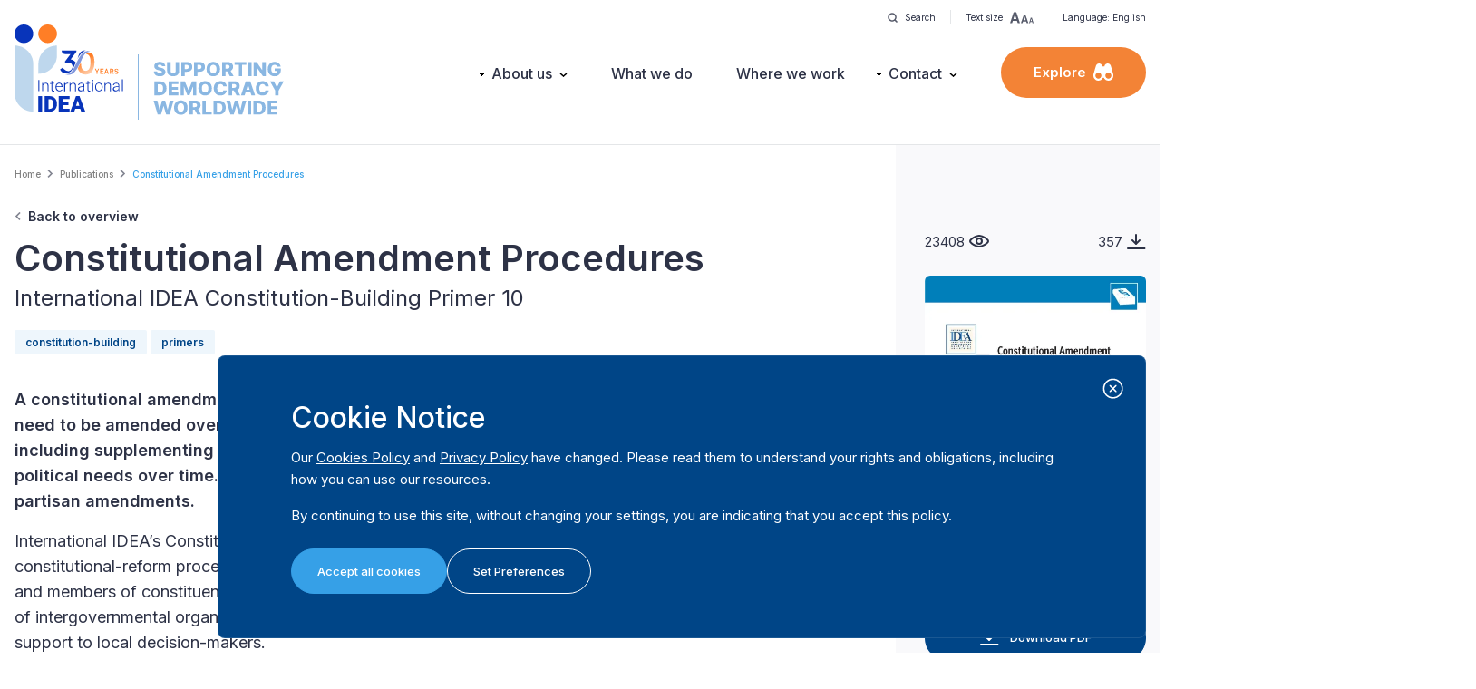

--- FILE ---
content_type: text/html; charset=UTF-8
request_url: https://www.idea.int/publications/catalogue/constitutional-amendment-procedures?lang=en
body_size: 20975
content:


<!DOCTYPE html>
<html lang="en" dir="ltr" prefix="og: https://ogp.me/ns#">
  <head>
    <meta charset="utf-8" />
<meta name="description" content="A constitutional amendment alters the content of a constitutional text in a formal way. Constitutions need to be amended over time to adjust provisions that are inadequate, to respond to new needs, including supplementing rights. Otherwise, the text of a constitution cannot reflect social realities and political needs over time. Yet the constitution also needs to be protected from short-sighted or partisan amendments." />
<link rel="canonical" href="https://www.idea.int/publications/catalogue/constitutional-amendment-procedures" />
<meta name="Generator" content="Drupal 11 (https://www.drupal.org)" />
<meta name="MobileOptimized" content="width" />
<meta name="HandheldFriendly" content="true" />
<meta name="viewport" content="width=device-width, initial-scale=1.0" />
<link rel="icon" href="/themes/custom/tema/favicon.ico" type="image/vnd.microsoft.icon" />
<link rel="alternate" hreflang="en" href="https://www.idea.int/publications/catalogue/constitutional-amendment-procedures" />

    <title>Constitutional Amendment Procedures | International IDEA</title>
          <meta property="og:title" content="Constitutional Amendment Procedures" />
      <meta name="twitter:card" content="summary_large_image">
      <meta name="twitter:title" content="Constitutional Amendment Procedures">
              <meta property="og:image" content="https://www.idea.int/sites/default/files/publications/images/constitutional-amendment-procedures-primer-cover-revised.jpg" />
      <meta name="twitter:image" content="https://www.idea.int/sites/default/files/publications/images/constitutional-amendment-procedures-primer-cover-revised.jpg">
    
          <meta property="og:url" content="https://www.idea.int/publications/catalogue/constitutional-amendment-procedures" />
      <meta name="twitter:url" content="https://www.idea.int/publications/catalogue/constitutional-amendment-procedures">
    
    <meta property="og:type" content="website" />


    
    <link rel="stylesheet" media="all" href="/themes/contrib/stable/css/core/components/progress.module.css?t4z6xl" />
<link rel="stylesheet" media="all" href="/themes/contrib/stable/css/core/components/ajax-progress.module.css?t4z6xl" />
<link rel="stylesheet" media="all" href="/themes/contrib/stable/css/system/components/align.module.css?t4z6xl" />
<link rel="stylesheet" media="all" href="/themes/contrib/stable/css/system/components/container-inline.module.css?t4z6xl" />
<link rel="stylesheet" media="all" href="/themes/contrib/stable/css/system/components/clearfix.module.css?t4z6xl" />
<link rel="stylesheet" media="all" href="/themes/contrib/stable/css/system/components/hidden.module.css?t4z6xl" />
<link rel="stylesheet" media="all" href="/themes/contrib/stable/css/system/components/item-list.module.css?t4z6xl" />
<link rel="stylesheet" media="all" href="/themes/contrib/stable/css/system/components/js.module.css?t4z6xl" />
<link rel="stylesheet" media="all" href="/themes/contrib/stable/css/system/components/position-container.module.css?t4z6xl" />
<link rel="stylesheet" media="all" href="/themes/contrib/stable/css/system/components/reset-appearance.module.css?t4z6xl" />
<link rel="stylesheet" media="all" href="/themes/contrib/stable/css/core/assets/vendor/normalize-css/normalize.css?t4z6xl" />
<link rel="stylesheet" media="all" href="/themes/contrib/stable/css/core/normalize-fixes.css?t4z6xl" />
<link rel="stylesheet" media="all" href="/themes/contrib/classy/css/components/action-links.css?t4z6xl" />
<link rel="stylesheet" media="all" href="/themes/contrib/classy/css/components/breadcrumb.css?t4z6xl" />
<link rel="stylesheet" media="all" href="/themes/contrib/classy/css/components/button.css?t4z6xl" />
<link rel="stylesheet" media="all" href="/themes/contrib/classy/css/components/collapse-processed.css?t4z6xl" />
<link rel="stylesheet" media="all" href="/themes/contrib/classy/css/components/container-inline.css?t4z6xl" />
<link rel="stylesheet" media="all" href="/themes/contrib/classy/css/components/details.css?t4z6xl" />
<link rel="stylesheet" media="all" href="/themes/contrib/classy/css/components/exposed-filters.css?t4z6xl" />
<link rel="stylesheet" media="all" href="/themes/contrib/classy/css/components/field.css?t4z6xl" />
<link rel="stylesheet" media="all" href="/themes/contrib/classy/css/components/form.css?t4z6xl" />
<link rel="stylesheet" media="all" href="/themes/contrib/classy/css/components/icons.css?t4z6xl" />
<link rel="stylesheet" media="all" href="/themes/contrib/classy/css/components/inline-form.css?t4z6xl" />
<link rel="stylesheet" media="all" href="/themes/contrib/classy/css/components/item-list.css?t4z6xl" />
<link rel="stylesheet" media="all" href="/themes/contrib/classy/css/components/link.css?t4z6xl" />
<link rel="stylesheet" media="all" href="/themes/contrib/classy/css/components/links.css?t4z6xl" />
<link rel="stylesheet" media="all" href="/themes/contrib/classy/css/components/menu.css?t4z6xl" />
<link rel="stylesheet" media="all" href="/themes/contrib/classy/css/components/more-link.css?t4z6xl" />
<link rel="stylesheet" media="all" href="/themes/contrib/classy/css/components/pager.css?t4z6xl" />
<link rel="stylesheet" media="all" href="/themes/contrib/classy/css/components/tabledrag.css?t4z6xl" />
<link rel="stylesheet" media="all" href="/themes/contrib/classy/css/components/tableselect.css?t4z6xl" />
<link rel="stylesheet" media="all" href="/themes/contrib/classy/css/components/tablesort.css?t4z6xl" />
<link rel="stylesheet" media="all" href="/themes/contrib/classy/css/components/tabs.css?t4z6xl" />
<link rel="stylesheet" media="all" href="/themes/contrib/classy/css/components/textarea.css?t4z6xl" />
<link rel="stylesheet" media="all" href="/themes/contrib/classy/css/components/ui-dialog.css?t4z6xl" />
<link rel="stylesheet" media="all" href="/themes/contrib/classy/css/components/messages.css?t4z6xl" />
<link rel="stylesheet" media="all" href="/themes/contrib/classy/css/components/progress.css?t4z6xl" />
<link rel="stylesheet" media="all" href="/themes/custom/tema/dist/main.css?t4z6xl" />

    <script type="application/json" data-drupal-selector="drupal-settings-json">{"path":{"baseUrl":"\/","pathPrefix":"","currentPath":"node\/1862","currentPathIsAdmin":false,"isFront":false,"currentLanguage":"en","currentQuery":{"lang":"en"}},"pluralDelimiter":"\u0003","gtag":{"tagId":"G-SGFG7L7RLM","consentMode":false,"otherIds":[],"events":[],"additionalConfigInfo":[]},"suppressDeprecationErrors":true,"ajaxPageState":{"libraries":"eJxdjEEKwCAQxD5k65PKKMtiWV1wPNS-voK3XkJySTaQMyZQQt5ehYQKQ_YusXmvsPJKUHc1uQY06sK_T9x4AieH1P1bgqjmCXZwTCtNP11IKrQ","theme":"tema","theme_token":null},"ajaxTrustedUrl":[],"user":{"uid":0,"permissionsHash":"d57d0048e027bb8caa885382be9dc48227bbb8b6b0c46d248bde846ea685e637"}}</script>
<script src="/core/misc/drupalSettingsLoader.js?v=11.2.3"></script>
<script src="/modules/contrib/google_tag/js/gtag.js?t4z6xl"></script>


    <!-- Google Tag Manager -->
    <script>(function (w, d, s, l, i) {
    w[l] = w[l] || []; w[l].push({
      'gtm.start':
        new Date().getTime(), event: 'gtm.js'
    }); var f = d.getElementsByTagName(s)[0],
      j = d.createElement(s), dl = l != 'dataLayer' ? '&l=' + l : ''; j.async = true; j.src =
        'https://www.googletagmanager.com/gtm.js?id=' + i + dl; f.parentNode.insertBefore(j, f);
    })(window, document, 'script', 'dataLayer', 'GTM-M7VR935F');</script>
    <!-- End Google Tag Manager -->


  </head>
  <body class="path-node page-node-type-publication -publications-catalogue-constitutional-amendment-procedures">
    <!-- Google Tag Manager (noscript) -->
    <noscript><iframe src="https://www.googletagmanager.com/ns.html?id=GTM-M7VR935F"
    height="0" width="0" style="display:none;visibility:hidden"></iframe></noscript>
    <!-- End Google Tag Manager (noscript) -->

        <a href="#main" class="visually-hidden focusable skip-link">
      Skip to main content
    </a>
    
      <div class="dialog-off-canvas-main-canvas" data-off-canvas-main-canvas>
      <header class="site-header h-[100px] lg:h-[160px]">
    <div class="container h-full hidden lg:flex lg:justify-between lg:items-center relative">
    <div class="absolute top-0 right-0 text-mobileXS py-1">
  <div class="h-[30px] flex items-center">
    <a class="flex items-center space-x-2 cursor-pointer transition-opacity hover:opacity-60 px-4 border-r border-ideaListGrey100" href="https://www.idea.int/search">
      <img src="https://www.idea.int/themes/custom/tema/src/assets/icons/icon-search-dark-sm.svg" alt="Search">
      <span>Search</span>
    </a>
    <div class="relative">
      <button class="tools-toggle flex items-center space-x-2 cursor-pointer transition-opacity hover:opacity-60 px-4  border-ideaListGrey100"
        data-target="#text-size-list"
      >
        <span>Text size</span>
        <img src="https://www.idea.int/themes/custom/tema/src/assets/icons/icon-text-scale-dark.svg" alt="Text size">
      </button>
      <div id="text-size-list" class="grid gap-2 tools-dropdown">
        <button class="tdd-item toggle-ts inline-flex items-center gap-2" data-scale="100">
          <span class="font-bold min-w-[22px] text-sm">A</span>
          <span>100%</span>
        </button>
        <button class="tdd-item toggle-ts inline-flex items-center gap-2" data-scale="150">
          <span class="font-bold min-w-[22px] text-lg">A</span>
          <span>150%</span>
        </button>
        <button class="tdd-item toggle-ts inline-flex items-center gap-2" data-scale="200">
          <span class="font-bold min-w-[22px] text-2xl">A</span>
          <span>200%</span>
        </button>
      </div>
    </div>
    
            <div class="relative">
      <button class="tools-toggle flex items-center space-x-2 cursor-pointer transition-opacity hover:opacity-60 px-4"
        data-target="#site-languages-list"
      >
        <span>Language: English</span>

              </button>
          </div>
    
    
  </div>
</div>

      <div class="region region-branding">
    

<div id="block-tema-branding">
  
                
            
        <div class="block block-system block-system-branding-block">
      
            
            <div class="flex items-end">
      <a href="/" rel="home" class="site-logo">
        <div class="mb-2">
          <img src="/themes/custom/tema/logo.svg?v=1.0.2" alt="Home" class="w-[72px] lg:w-[96px] xl:w-[120px]" />
        </div>
      </a>

      <div class="py-2 pl-4 ml-4 border-l border-[#8ab7e2]">
        <img src="https://www.idea.int/themes/custom/tema/tagline.svg?v=1.0.2" alt="Tagline" class="w-[90px] lg:w-[116px] xl:w-[145px] -mb-[4px]" />
      </div>
    </div>
      </div>

  </div>


  </div>

    <div class="nav-desktop">
      <div class="flex items-center space-x-8 xl:space-x-12 2xl:space-x-16">
          <div class="region region-navigation">
    <nav role="navigation" aria-labelledby="block-mainnavigation-menu" id="block-mainnavigation" class="block block-menu navigation menu--main">
            
  <h2 class="visually-hidden" id="block-mainnavigation-menu">Main navigation</h2>
  

        
                <ul class="menu menu--level-1">
                    <li class="menu-item">
        <a href="/" data-drupal-link-system-path="&lt;front&gt;">Home</a>
              </li>
                <li class="menu-item menu-item--expanded">
        <a href="/about-us" data-drupal-link-system-path="node/8853">About us</a>
                                  <ul class="menu">
                    <li class="menu-item">
        <a href="/about-us" data-drupal-link-system-path="node/8853">About us</a>
              </li>
                <li class="menu-item">
        <a href="/governance" data-drupal-link-system-path="node/8855">Governance</a>
              </li>
                <li class="menu-item">
        <a href="/our-people" data-drupal-link-system-path="node/8851">Our People</a>
              </li>
                <li class="menu-item">
        <a href="/careers" data-drupal-link-system-path="node/8857">Careers</a>
              </li>
                <li class="menu-item">
        <a href="/partners" data-drupal-link-system-path="node/8846">Partners</a>
              </li>
                <li class="menu-item">
        <a href="/donors" data-drupal-link-system-path="node/9089">Donors</a>
              </li>
                <li class="menu-item">
        <a href="/results-framework" data-drupal-link-system-path="node/9092">Results Framework</a>
              </li>
                <li class="menu-item">
        <a href="/procurement-and-tenders" data-drupal-link-system-path="node/8861">Procurement &amp; Tenders</a>
              </li>
                <li class="menu-item">
        <a href="/annual-reports" data-drupal-link-system-path="node/149611">Annual Reports</a>
              </li>
                <li class="menu-item">
        <a href="/governance/login" data-drupal-link-system-path="node/9094">Governance login</a>
              </li>
        </ul>
  
              </li>
                <li class="menu-item">
        <a href="/what-we-do" data-drupal-link-system-path="node/74">What we do</a>
              </li>
                <li class="menu-item">
        <a href="/where-we-work" data-drupal-link-system-path="node/78">Where we work</a>
              </li>
                <li class="menu-item menu-item--expanded">
        <a href="/contact" data-drupal-link-system-path="node/8871">Contact</a>
                                  <ul class="menu">
                    <li class="menu-item">
        <a href="/contact" data-drupal-link-system-path="node/8871">Contact</a>
              </li>
                <li class="menu-item">
        <a href="/media-resources" data-drupal-link-system-path="node/8850">Media Resources</a>
              </li>
                <li class="menu-item">
        <a href="https://idea.whistleblowernetwork.net/">Whistleblower Network</a>
              </li>
        </ul>
  
              </li>
        </ul>
  


  </nav>

  </div>

        <div>
          <div class="py-3 xl:py-4 px-6 xl:px-9 rounded-full bg-ideaOrange100 hover:bg-ideaOrange100Hover
          text-white text-[14px] xl:text-desktopS font-semibold
            flex items-center justify-center space-x-2
            cursor-pointer
            ux-click-fadein"
            data-target="#explore-menu">
            <span>Explore</span>
            <img src="https://www.idea.int/themes/custom/tema/src/assets/icons/icon-explore-white.svg" alt="Explore">
          </div>
        </div>
      </div>
    </div>

      </div>

    <div class="container h-full flex items-center justify-between lg:hidden">
      <div class="region region-branding">
    

<div id="block-tema-branding--2">
  
                
            
        <div class="block block-system block-system-branding-block">
      
            
            <div class="flex items-end">
      <a href="/" rel="home" class="site-logo">
        <div class="mb-2">
          <img src="/themes/custom/tema/logo.svg?v=1.0.2" alt="Home" class="w-[72px] lg:w-[96px] xl:w-[120px]" />
        </div>
      </a>

      <div class="py-2 pl-4 ml-4 border-l border-[#8ab7e2]">
        <img src="https://www.idea.int/themes/custom/tema/tagline.svg?v=1.0.2" alt="Tagline" class="w-[90px] lg:w-[116px] xl:w-[145px] -mb-[4px]" />
      </div>
    </div>
      </div>

  </div>


  </div>


    <div class="flex items-center space-x-4">
      <a class="w-[47.75px] h-[47.75px] bg-[#F3F4F6] flex items-center justify-center rounded-full" href="https://www.idea.int/search">
        <img src="https://www.idea.int/themes/custom/tema/src/assets/icons/icon-search-dark-sm.svg" alt="Search" class="scale-150">
      </a>
      <button class="btn btn-c--orange btn-s--pill" id="button-open-mobile-menu">Menu</button>
    </div>
  </div>
</header>

<div class="fixed top-0 left-0 bottom-0 right-0 w-full h-full bg-white z-[100] nav-mobile hidden lg:!hidden" id="mobile-menu">
  <div class="site-header h-[100px] bg-white border-b border-ideaListGrey100 absolute top-0 left-0 w-full z-[1]">
    <div class="container h-full flex items-center justify-between">
        <div class="region region-branding">
    

<div id="block-tema-branding--3">
  
                
            
        <div class="block block-system block-system-branding-block">
      
            
            <div class="flex items-end">
      <a href="/" rel="home" class="site-logo">
        <div class="mb-2">
          <img src="/themes/custom/tema/logo.svg?v=1.0.2" alt="Home" class="w-[72px] lg:w-[96px] xl:w-[120px]" />
        </div>
      </a>

      <div class="py-2 pl-4 ml-4 border-l border-[#8ab7e2]">
        <img src="https://www.idea.int/themes/custom/tema/tagline.svg?v=1.0.2" alt="Tagline" class="w-[90px] lg:w-[116px] xl:w-[145px] -mb-[4px]" />
      </div>
    </div>
      </div>

  </div>


  </div>

      <div>
        <div class="btn btn-s--pill btn-c--hollow" id="button-close-mobile-menu">Close</div>
      </div>
    </div>
  </div>

  <div class="w-full h-full overflow-y-auto">
    <div class="pt-[100px] w-full">
            <div class="w-full">
        <div class="container py-4">
          <div class="px-4">
              <div class="region region-navigation">
    <nav role="navigation" aria-labelledby="block-mainnavigation-menu" id="block-mainnavigation" class="block block-menu navigation menu--main">
            
  <h2 class="visually-hidden" id="block-mainnavigation-menu">Main navigation</h2>
  

        
                <ul class="menu menu--level-1">
                    <li class="menu-item">
        <a href="/" data-drupal-link-system-path="&lt;front&gt;">Home</a>
              </li>
                <li class="menu-item menu-item--expanded">
        <a href="/about-us" data-drupal-link-system-path="node/8853">About us</a>
                                  <ul class="menu">
                    <li class="menu-item">
        <a href="/about-us" data-drupal-link-system-path="node/8853">About us</a>
              </li>
                <li class="menu-item">
        <a href="/governance" data-drupal-link-system-path="node/8855">Governance</a>
              </li>
                <li class="menu-item">
        <a href="/our-people" data-drupal-link-system-path="node/8851">Our People</a>
              </li>
                <li class="menu-item">
        <a href="/careers" data-drupal-link-system-path="node/8857">Careers</a>
              </li>
                <li class="menu-item">
        <a href="/partners" data-drupal-link-system-path="node/8846">Partners</a>
              </li>
                <li class="menu-item">
        <a href="/donors" data-drupal-link-system-path="node/9089">Donors</a>
              </li>
                <li class="menu-item">
        <a href="/results-framework" data-drupal-link-system-path="node/9092">Results Framework</a>
              </li>
                <li class="menu-item">
        <a href="/procurement-and-tenders" data-drupal-link-system-path="node/8861">Procurement &amp; Tenders</a>
              </li>
                <li class="menu-item">
        <a href="/annual-reports" data-drupal-link-system-path="node/149611">Annual Reports</a>
              </li>
                <li class="menu-item">
        <a href="/governance/login" data-drupal-link-system-path="node/9094">Governance login</a>
              </li>
        </ul>
  
              </li>
                <li class="menu-item">
        <a href="/what-we-do" data-drupal-link-system-path="node/74">What we do</a>
              </li>
                <li class="menu-item">
        <a href="/where-we-work" data-drupal-link-system-path="node/78">Where we work</a>
              </li>
                <li class="menu-item menu-item--expanded">
        <a href="/contact" data-drupal-link-system-path="node/8871">Contact</a>
                                  <ul class="menu">
                    <li class="menu-item">
        <a href="/contact" data-drupal-link-system-path="node/8871">Contact</a>
              </li>
                <li class="menu-item">
        <a href="/media-resources" data-drupal-link-system-path="node/8850">Media Resources</a>
              </li>
                <li class="menu-item">
        <a href="https://idea.whistleblowernetwork.net/">Whistleblower Network</a>
              </li>
        </ul>
  
              </li>
        </ul>
  


  </nav>

  </div>

          </div>


        </div>
      </div>
            <div class="w-full bg-ideaBackgroundGrey100">
        <div class="container py-4">
          <div class="px-4">
              <div class="region region-exploremenu">
    <nav role="navigation" aria-labelledby="block-exploremenu-menu" id="block-exploremenu" class="block block-menu navigation menu--explore">
            
  <h2 class="visually-hidden" id="block-exploremenu-menu">Explore menu</h2>
  

        
                <ul class="menu menu--level-1">
                    <li class="menu-item">
        <a href="/publications" data-drupal-link-system-path="node/1712">Publications</a>
              </li>
                <li class="menu-item">
        <a href="/data-tools" data-drupal-link-system-path="node/9496">Data &amp; Tools</a>
              </li>
                <li class="menu-item menu-item--expanded">
        <a href="/where-we-work" data-drupal-link-system-path="node/78">Regions</a>
                                  <ul class="menu">
                    <li class="menu-item">
        <a href="/region/asia-pacific" data-drupal-link-system-path="node/564">Asia &amp; the Pacific</a>
              </li>
                <li class="menu-item">
        <a href="/region/africa-and-west-asia" data-drupal-link-system-path="node/563">Africa &amp; West Asia</a>
              </li>
                <li class="menu-item">
        <a href="/region/europe" data-drupal-link-system-path="node/566">Europe</a>
              </li>
                <li class="menu-item">
        <a href="/region/latin-america-caribbean" data-drupal-link-system-path="node/565">Latin America &amp; the Caribbean</a>
              </li>
                <li class="menu-item">
        <a href="/region/north-america" data-drupal-link-system-path="node/567">North America</a>
              </li>
        </ul>
  
              </li>
                <li class="menu-item menu-item--expanded">
        <a href="">Projects &amp; Initiatives</a>
                                  <ul class="menu">
                    <li class="menu-item">
        <a href="/projects" data-drupal-link-system-path="node/150500">Projects</a>
              </li>
                <li class="menu-item">
        <a href="/initiatives" data-drupal-link-system-path="node/8859">Initiatives</a>
              </li>
        </ul>
  
              </li>
                <li class="menu-item menu-item--expanded">
        <a href="/news-and-events" data-drupal-link-system-path="node/1714">News &amp; Events</a>
                                  <ul class="menu">
                    <li class="menu-item">
        <a href="/news-and-events" data-drupal-link-system-path="node/1714">Overview</a>
              </li>
                <li class="menu-item">
        <a href="/news" data-drupal-link-system-path="node/6122">News</a>
              </li>
                <li class="menu-item">
        <a href="/events" data-drupal-link-system-path="node/6184">Events</a>
              </li>
                <li class="menu-item">
        <a href="/podcasts" data-drupal-link-system-path="node/6186">Podcasts</a>
              </li>
                <li class="menu-item">
        <a href="/videos" data-drupal-link-system-path="node/8032">Videos</a>
              </li>
                <li class="menu-item">
        <a href="/newsletters" data-drupal-link-system-path="node/8840">Newsletters</a>
              </li>
                <li class="menu-item">
        <a href="/blogs" data-drupal-link-system-path="node/150823">Blogs</a>
              </li>
                <li class="menu-item">
        <a href="/press-releases" data-drupal-link-system-path="node/8844">Press Releases</a>
              </li>
        </ul>
  
              </li>
                <li class="menu-item">
        <a href="/media-resources" data-drupal-link-system-path="node/8850">Media resources</a>
              </li>
                <li class="menu-item">
        <a href="/search" data-drupal-link-system-path="search">Search</a>
              </li>
        </ul>
  


  </nav>

  </div>

          </div>
        </div>
      </div>
            <div class="w-full">
        <div class="container py-4">
          <div class="px-4">
                        <div class="mb-4">
              <div class="font-semibold text-desktopS mb-1">Language</div>
              <select name="language" class="w-full" id="select-site-language">
                                <option value="https://www.idea.int/publications/catalogue/constitutional-amendment-procedures"
                  selected
                >English</option>
                              </select>
            </div>
                        <div class="mb-4">
              <div class="font-semibold text-desktopS mb-1">Font size</div>
              <select name="fontsize" class="w-full" id="select-fontsize">
                <option value="100">100%</option>
                <option value="150">150%</option>
                <option value="200">200%</option>
              </select>
            </div>
          </div>
        </div>
      </div>

      
    </div>
  </div>
</div>


<section class="main" id="main" tabindex="-1">
  <main>
      <div class="region region-content">
    <div data-drupal-messages-fallback class="hidden"></div>

<div id="block-tema-breadcrumbs">
  
                
            
        <div class="block block-system block-system-breadcrumb-block">
      
            
                <div class="container my-6">
    <nav class="breadcrumb" role="navigation" aria-labelledby="system-breadcrumb">
      <h2 id="system-breadcrumb" class="visually-hidden">Breadcrumb</h2>
      <ol>
              <li>
                      <a href="/">Home</a>
                  </li>
              <li>
                      <a href="/publications">Publications</a>
                  </li>
              <li>
                      <span class="active">Constitutional Amendment Procedures</span>
                  </li>
            </ol>
    </nav>
  </div>

          </div>

  </div>



<div id="block-tema-content">
  
                
            
        <div class="block block-system block-system-main-block">
      
            
              <div class="container">
  <a href="https://www.idea.int/publications" class="back-to-overview">Back to overview</a>
</div>


<div class="container">
  <div class="flex flex-col-reverse lg:grid lg:grid-cols-12 lg:gap-12">
        <div class="md:col-span-7 lg:col-span-8 xl:col-span-9">
      <div class="hidden lg:block pt-2">
        <h1 class="h1 !mb-0" >Constitutional Amendment Procedures</h1>
                  <div class="text-mobileL md:text-desktopL mb-4" >International IDEA Constitution-Building Primer 10</div>
                          <div class="content-tags-wrapper hidden sm:flex flex-wrap justify-start mt-4">
                          <a class="content-tag" href="https://www.idea.int/publications/?tag_id=518&amp;tag_name=constitution-building">constitution-building</a>
                          <a class="content-tag" href="https://www.idea.int/publications/?tag_id=1143&amp;tag_name=primers">primers</a>
                      </div>
              </div>

              <div class="my-8 wyswyg-content"><p><strong>A constitutional amendment alters the content of a constitutional text in a formal way. Constitutions need to be amended over time to adjust provisions that are inadequate, to respond to new needs, including supplementing rights. Otherwise, the text of a constitution cannot reflect social realities and political needs over time. Yet the constitution also needs to be protected from short-sighted or partisan amendments.</strong></p><p>International IDEA’s Constitution-Building Primers are designed to assist in-country constitution-building or constitutional-reform processes by helping citizens, political parties, civil society organizations, public officials and members of constituent assemblies make wise constitutional choices. They also provide guidance for staff of intergovernmental organizations and other external actors working to provide well informed, context-relevant support to local decision-makers.</p><p>Each Primer is written as an introduction for non-specialist readers, and as a convenient aide-memoire for those with prior knowledge of, or experience with, constitution-building. Arranged thematically around the practical choices faced by constitution-builders, the Primers aim to explain complex constitutional issues in a quick and easy way.</p><p>This revised and reformatted edition was published in October 2017.</p></div>
      
      <div class="mb-16">
        <div class="social-share flex items-center ">
      <div class="mr-4 text-mobileS md:text-desktopS font-bold">Share</div>
    <a href="#" class="share-link hover:opacity-70 whatsapp mr-2" data-platform="whatsapp">
    <img src="https://www.idea.int/themes/custom/tema/src/assets/icons/icon-social-whatsapp.svg" alt="whatsapp" class="w-[34px]">
  </a>
  <a href="#" class="share-link hover:opacity-70 facebook mr-2" data-platform="facebook">
    <img src="https://www.idea.int/themes/custom/tema/src/assets/icons/icon-social-facebook.svg" alt="facebook" class="w-[34px]">
  </a>
  <a href="#" class="share-link hover:opacity-70 twitter mr-2" data-platform="twitter" data-subject="Constitutional Amendment Procedures">
    <img src="https://www.idea.int/themes/custom/tema/src/assets/icons/icon-social-twitter.svg" alt="twitter" class="w-[34px]">
  </a>
  <a href="#" class="share-link hover:opacity-70 linkedin mr-2" data-platform="linkedin">
    <img src="https://www.idea.int/themes/custom/tema/src/assets/icons/icon-social-linkedin.svg" alt="linkedin" class="w-[34px]">
  </a>

  </div>
      </div>

      <div class="mt-8 mb-16">
        <div>
          <h2 class="text-mobileM md:text-desktopM font-bold mb-4">Details</h2>
          <div class="text-mobileS md:text-desktopS">
                          <div class="md:flex mb-4 md:mb-0">
                <div class="w-[160px] font-bold">Publication date</div>
                <div class="flex-grow">01 September 2014</div>
              </div>
            
                          <div class="md:flex mb-4 md:mb-0">
                <div class="w-[160px] font-bold">Language(s)</div>
                <div class="flex-grow">
                  <div class="tema-common-separated-span">
                    <span>English</span><span><a href="https://www.idea.int/publications/catalogue/constitutional-amendment-procedures?lang=es" class="tema-text--link">Español (Spanish)</a></span>                  </div>
                </div>
              </div>
            
                          <div class="md:flex mb-4 md:mb-0">
                <div class="w-[160px] font-bold">Author(s)</div>
                <div class="flex-grow">Markus Böckenförde</div>
              </div>
            
                          <div class="md:flex mb-4 md:mb-0">
                <div class="w-[160px] font-bold">Number of pages</div>
                <div class="flex-grow">35</div>
              </div>
            
            
                          <div class="md:flex mb-4 md:mb-0">
                <div class="w-[160px] font-bold">ISBN</div>
                <div class="flex-grow">
                                                                          <div>978-91-7671-115-6 (Print)</div>
                                                    </div>
              </div>
            
                      </div>
          
          <div class="mt-8 mb-12">
                          <div class="flex items-center space-x-2">
                <div>
                  <a href="/creative-commons-license" class="tema-text--link"><img src="https://www.idea.int/themes/custom/tema/src/assets/cc-logo-group.svg" alt="Creative common license">
                  </a>
                </div>
              </div>
                      </div>

                    <table class="[&>*]:text-mobileS [&>*]:md:text-desktopS hidden
            [&_th]:font-bold [&_th]:pr-16 [&_th]:text-left [&_th]:align-top [&_th]:whitespace-nowrap
            [&_td]:w-full [&_td]:align-top
            w-full
            mb-16">
            <tbody>
                              <tr>
                  <th>Publication date</th>
                  <td>01 September 2014</td>
                </tr>
              
                            <tr>
                <th>Language(s)</th>
                <td>
                  <div class="tema-common-separated-span">
                    <span>English</span><a href="https://www.idea.int/publications/catalogue/constitutional-amendment-procedures?lang=es" class="tema-text--link">Español (Spanish)</a>                  </div>
                </td>
              </tr>

              <tr>
                <th>ISBN</th>
                <td>
                                                                          <div>978-91-7671-115-6 (Print)</div>
                                  </td>
              </tr>

              <tr>
                <th>DOI</th>
                <td>
                                  </td>
              </tr>
              
            </tbody>
          </table>
          
          <div class="lg:hidden">
                        
                                  </div>

                                  <h2 class="text-mobileM md:text-desktopM font-bold mb-4">Contents</h2>
              <div class="publication-chapters"><p align="left">1. Introduction</p><p align="left">2. What is the issue?</p><p align="left">3. Amendment formulas: basic design options</p><p align="left">4. Further design considerations</p><p align="left">5. Contextual considerations</p><p align="left">6. Decision-making questions</p><p align="left">References</p><p align="left">Annex</p></div>
          
          <div class="lg:hidden mt-8">
                        <div class="mb-16">
              <h2 class="text-mobileM md:text-desktopM font-bold mb-2">Give us feedback</h2>
              <p class="text-mobileS md:text-desktopS">Do you have a question or feedback about this publication? Leave us your feedback, and we’ll get back to you</p>
              <a href="#" class="btn btn-s--pill w-full button-send-feedback button-open-modal" data-target="#publication-feedback-modal">Send feedback</a>
            </div>
          </div>

        </div>
      </div>
    </div>
        <div class="md:col-span-5 lg:col-span-4 xl:col-span-3 bg-ideaBackgroundGrey100 relative
      before:block before:absolute before:bottom-0 before:left-1/2 before:-translate-x-1/2
      before:bg-ideaBackgroundGrey100
      before:w-[125vw] before:h-[150%]
      before:-z-10

      lg:before:block lg:before:absolute lg:before:bottom-0 lg:before:left-0 lg:before:translate-x-0
      lg:before:bg-ideaBackgroundGrey100
      lg:before:w-[50vw] lg:before:h-[150%]
      lg:before:-z-10
      ">

      <div class="lg:hidden pt-2 mb-8">
        <h1 class="h1 !mb-0">Constitutional Amendment Procedures</h1>
                  <div class="text-mobileL md:text-desktopL mb-4">International IDEA Constitution-Building Primer 10</div>
                          <div class="content-tags-wrapper flex flex-wrap justify-start mt-4">
                          <a class="content-tag" href="518">constitution-building</a>
                          <a class="content-tag" href="1143">primers</a>
                      </div>
              </div>

      <div class="lg:pl-8">
                <div class="hidden lg:block">
          <div class="flex justify-between items-center mb-6">
            <div class="flex items-center">
                              <span class="text-mobileS md:text-desktopS leading-none">23408</span>&nbsp;
                <img src="https://www.idea.int/themes/custom/tema/src/assets/icons/icon-eye.svg" alt="">
                          </div>
            <div class="flex items-center">
                <span class="text-mobileS md:text-desktopS leading-none download-count-value">
                                      357
                                  </span>&nbsp;
                <img src="https://www.idea.int/themes/custom/tema/src/assets/icons/icon-download.svg" alt="">

            </div>
          </div>
        </div>

                <div class="mb-6 lg:mb-4">
                                
            <img src="/sites/default/files/styles/webp_240/public/publications/images/constitutional-amendment-procedures-primer-cover-revised.jpg.webp?itok=D4JDUcww" alt="" class="w-[200px] lg:w-full rounded-md mx-auto">
                  </div>

                                          <div class="sm:w-8/12 md:w-6/12 lg:w-full mx-auto mb-3">
                                                      
                             
                              <a href="https://www.idea.int/sites/default/files/publications/constitutional-amendment-procedures-primer.pdf" target="_blank" class="block btn btn-s--pill w-full download-count mb-2" data-id="1781">
                  <div class="flex items-center justify-center">
                    <img src="https://www.idea.int/themes/custom/tema/src/assets/icons/icon-download.svg" alt="Download" class="invert brightness-0 mr-3">
                    <span class="leading-none">
                                          Download PDF
                                        </span>
                  </div>
                </a>
              
                              <div class="text-sm text-center my-2">File size : 260.37 KB</div>
                          
                      </div>
        
                
        <div class="sm:flex sm:justify-center lg:hidden">
          <table class="[&>*]:text-mobileS [&>*]:md:text-desktopS mt-4
            [&_th]:font-normal [&_th]:pr-12 [&_th]:text-left [&_th]:align-top [&_th]:whitespace-nowrap
            [&_td]:w-full [&_td]:align-top
            w-full sm:w-auto
            mb-8">
            <tbody>
                              <tr>
                <th>Total views</th>
                <td>23408</td>
              </tr>
                            <tr>
                <th>Downloads</th>
                <td class="download-count-value">
                                      357
                                  </td>
              </tr>
              <tr>
                <th>Rating</th>
                <td>
                  <div class="publication-rating flex items-center justify-start space-x-2">
            <img src="https://www.idea.int/themes/custom/tema/src/assets/rating-star-gray.svg" alt="">
                <img src="https://www.idea.int/themes/custom/tema/src/assets/rating-star-gray.svg" alt="">
                <img src="https://www.idea.int/themes/custom/tema/src/assets/rating-star-gray.svg" alt="">
                <img src="https://www.idea.int/themes/custom/tema/src/assets/rating-star-gray.svg" alt="">
                <img src="https://www.idea.int/themes/custom/tema/src/assets/rating-star-gray.svg" alt="">
      </div>
                </td>
              </tr>
            </tbody>
          </table>
        </div>

        <div class="hidden lg:block">
                    <div class="my-6">
            <div class="flex items-center justify-center">
              <span class="text-mobileS md:text-desktopS leading-none mr-4">Rating</span>
              <div class="publication-rating flex items-center justify-start space-x-2">
            <img src="https://www.idea.int/themes/custom/tema/src/assets/rating-star-gray.svg" alt="">
                <img src="https://www.idea.int/themes/custom/tema/src/assets/rating-star-gray.svg" alt="">
                <img src="https://www.idea.int/themes/custom/tema/src/assets/rating-star-gray.svg" alt="">
                <img src="https://www.idea.int/themes/custom/tema/src/assets/rating-star-gray.svg" alt="">
                <img src="https://www.idea.int/themes/custom/tema/src/assets/rating-star-gray.svg" alt="">
      </div>
            </div>
          </div>

          <div class="py-4"></div>

                    
                    
                    <div class="mb-8">
            <h2 class="text-mobileM md:text-desktopM font-bold mb-2">Give us feedback</h2>
            <p class="text-mobileS md:text-desktopS">Do you have a question or feedback about this publication? Leave us your feedback, and we’ll get back to you</p>
            <a href="#" class="btn btn-s--pill w-full button-send-feedback button-open-modal" data-target="#publication-feedback-modal">Send feedback</a>
          </div>
        </div>

        
                  <div>
            <div class="text-mobileS md:text-desktopS font-bold mb-2">View our themes</div>
            <div class="flex flex-wrap gap-2 items-center">
            
              <a href="https://www.idea.int/theme/constitution-building" class="relative rounded-full flex flex-row items-center pl-3 pr-4 py-2 text-white no-underline text-mobileS font-medium text-center leading-tight border transition-all duration-200 cursor-pointer" style="background-color: #004587;">
                <span class="relative w-14 h-12 rounded-full overflow-hidden flex items-center justify-center">
                    <div class="absolute inset-0 opacity-70 rounded-full" style="background-color: #004587;">&nbsp;</div>
                    <img class="w-full h-full object-cover" src="https://www.idea.int/sites/default/files/2023-01/constitutions.jpg" alt="" />
                </span>
                <span class="ml-2 mr-1">Constitution-Building and the Rule of Law</span>
              </a>

                        </div>
          </div>
        
      </div>
    </div>
  </div>
</div>

<div class="container">
  <div class="mb-8">
    
      </div>
  
  
  
  
  <div class="lg:w-10/12 xl:w-8/12 2xl:w-7/12 mx-auto mb-12">
    <div class="flex flex-col md:flex-row justify-between gap-y-10 my-12">
          </div>

      </div>
</div>

<div class="my-8 lg:my-12">
  <div class="container">
    <h2 class="h2">Related publications</h2>
    <div class="grid grid-cols-1 sm:grid-cols-2 lg:grid-cols-4 gap-4 sm:gap-8 mb-8">
              
<div class="flex gap-x-4 sm:block rounded-sm sm:rounded-md content-card--link">
  <a href="https://www.idea.int/publications/catalogue/annual-review-constitution-building-2024" class="block group">
    <div class="w-[90px] sm:w-full flex-shrink-0">
      <div class="aspect-[29/16] relative overflow-hidden hidden sm:block">
        <div class="aspect-[29/12] rounded-sm sm:rounded-md"
        style="background-color: #004587"
        ></div>
        <img src="https://www.idea.int/sites/default/files/styles/webp_240/public/2025-10/annual-review-of-constitution-building-2024-cover.jpg.webp?itok=VWJ2O6Jp" alt="" class="w-[34%] 2xl:w-[38%] rounded-sm absolute top-2 right-2">
      </div>

      <img src="https://www.idea.int/sites/default/files/styles/webp_240/public/2025-10/annual-review-of-constitution-building-2024-cover.jpg.webp?itok=VWJ2O6Jp" alt="" class="w-full rounded-sm border border-solid border-ideaListGrey100 sm:!hidden">
    </div>
    <div class="hidden sm:block sm:w-full sm:-mt-6 lg:mt-0 xl:-mt-4">
      <div class="content-card--date transition-all duration-200 group-hover:text-ideaBlue100">Published October 06, 2025</div>
      <h3 class="content-card--heading transition-all duration-200 group-hover:text-ideaBlue100">Annual Review of Constitution Building: 2024</h3>
    </div>
  </a>

  <div class="flex-grow flex flex-col gap-y-2">
    <a href="#" class="sm:hidden">
      <div class="content-card--date ">Published October 06, 2025</div>
      <h3 class="content-card--heading ">Annual Review of Constitution Building: 2024</h3>
    </a>

    <div class="content-card--languages">
              <a href="https://www.idea.int/publications/catalogue/annual-review-constitution-building-2024">English</a>
          </div>
  </div>

      <div class="content-tags-wrapper hidden sm:flex flex-wrap justify-start ">
              <a class="content-tag" href="https://www.idea.int/publications/?tag_id=518&amp;tag_name=constitution-building">constitution-building</a>
          </div>
  </div>
              
<div class="flex gap-x-4 sm:block rounded-sm sm:rounded-md content-card--link">
  <a href="https://www.idea.int/publications/catalogue/political-parties-constitutional-roles-recognition-rights-and-regulations" class="block group">
    <div class="w-[90px] sm:w-full flex-shrink-0">
      <div class="aspect-[29/16] relative overflow-hidden hidden sm:block">
        <div class="aspect-[29/12] rounded-sm sm:rounded-md"
        style="background-color: #004587"
        ></div>
        <img src="https://www.idea.int/sites/default/files/styles/webp_240/public/2025-09/political-parties-constitutional-roles-recognition-rights-and-regulations-cover.jpg.webp?itok=CPc2uYrJ" alt="" class="w-[34%] 2xl:w-[38%] rounded-sm absolute top-2 right-2">
      </div>

      <img src="https://www.idea.int/sites/default/files/styles/webp_240/public/2025-09/political-parties-constitutional-roles-recognition-rights-and-regulations-cover.jpg.webp?itok=CPc2uYrJ" alt="" class="w-full rounded-sm border border-solid border-ideaListGrey100 sm:!hidden">
    </div>
    <div class="hidden sm:block sm:w-full sm:-mt-6 lg:mt-0 xl:-mt-4">
      <div class="content-card--date transition-all duration-200 group-hover:text-ideaBlue100">Published September 03, 2025</div>
      <h3 class="content-card--heading transition-all duration-200 group-hover:text-ideaBlue100">Political Parties: Constitutional Roles, Recognition, Rights and Regulations</h3>
    </div>
  </a>

  <div class="flex-grow flex flex-col gap-y-2">
    <a href="#" class="sm:hidden">
      <div class="content-card--date ">Published September 03, 2025</div>
      <h3 class="content-card--heading ">Political Parties: Constitutional Roles, Recognition, Rights and Regulations</h3>
    </a>

    <div class="content-card--languages">
              <a href="https://www.idea.int/publications/catalogue/political-parties-constitutional-roles-recognition-rights-and-regulations">English</a>
          </div>
  </div>

      <div class="content-tags-wrapper hidden sm:flex flex-wrap justify-start ">
              <a class="content-tag" href="https://www.idea.int/publications/?tag_id=1143&amp;tag_name=primers">primers</a>
              <a class="content-tag" href="https://www.idea.int/publications/?tag_id=516&amp;tag_name=constitution">constitution</a>
              <a class="content-tag" href="https://www.idea.int/publications/?tag_id=1117&amp;tag_name=political+parties">political parties</a>
          </div>
  </div>
              
<div class="flex gap-x-4 sm:block rounded-sm sm:rounded-md content-card--link">
  <a href="https://www.idea.int/publications/catalogue/rights-digital-age" class="block group">
    <div class="w-[90px] sm:w-full flex-shrink-0">
      <div class="aspect-[29/16] relative overflow-hidden hidden sm:block">
        <div class="aspect-[29/12] rounded-sm sm:rounded-md"
        style="background-color: #665EA6"
        ></div>
        <img src="https://www.idea.int/sites/default/files/styles/webp_240/public/2025-08/rights-in-the-digital-age-cover.jpg.webp?itok=U6iDeZ9d" alt="" class="w-[34%] 2xl:w-[38%] rounded-sm absolute top-2 right-2">
      </div>

      <img src="https://www.idea.int/sites/default/files/styles/webp_240/public/2025-08/rights-in-the-digital-age-cover.jpg.webp?itok=U6iDeZ9d" alt="" class="w-full rounded-sm border border-solid border-ideaListGrey100 sm:!hidden">
    </div>
    <div class="hidden sm:block sm:w-full sm:-mt-6 lg:mt-0 xl:-mt-4">
      <div class="content-card--date transition-all duration-200 group-hover:text-ideaBlue100">Published July 02, 2025</div>
      <h3 class="content-card--heading transition-all duration-200 group-hover:text-ideaBlue100">Rights in the Digital Age</h3>
    </div>
  </a>

  <div class="flex-grow flex flex-col gap-y-2">
    <a href="#" class="sm:hidden">
      <div class="content-card--date ">Published July 02, 2025</div>
      <h3 class="content-card--heading ">Rights in the Digital Age</h3>
    </a>

    <div class="content-card--languages">
              <a href="https://www.idea.int/publications/catalogue/rights-digital-age">English</a>
          </div>
  </div>

      <div class="content-tags-wrapper hidden sm:flex flex-wrap justify-start ">
              <a class="content-tag" href="https://www.idea.int/publications/?tag_id=815&amp;tag_name=human+rights">human rights</a>
              <a class="content-tag" href="https://www.idea.int/publications/?tag_id=518&amp;tag_name=constitution-building">constitution-building</a>
              <a class="content-tag" href="https://www.idea.int/publications/?tag_id=1509&amp;tag_name=digitalization">digitalization</a>
          </div>
  </div>
              
<div class="flex gap-x-4 sm:block rounded-sm sm:rounded-md content-card--link">
  <a href="https://www.idea.int/publications/catalogue/constitution-building-deeply-fragmented-states-role-local-governance" class="block group">
    <div class="w-[90px] sm:w-full flex-shrink-0">
      <div class="aspect-[29/16] relative overflow-hidden hidden sm:block">
        <div class="aspect-[29/12] rounded-sm sm:rounded-md"
        style="background-color: #004587"
        ></div>
        <img src="https://www.idea.int/sites/default/files/styles/webp_240/public/2025-06/constitution-building-in-deeply-fragmented-states-role-of-local-governance-cover.jpg.webp?itok=tAB4N0m1" alt="" class="w-[34%] 2xl:w-[38%] rounded-sm absolute top-2 right-2">
      </div>

      <img src="https://www.idea.int/sites/default/files/styles/webp_240/public/2025-06/constitution-building-in-deeply-fragmented-states-role-of-local-governance-cover.jpg.webp?itok=tAB4N0m1" alt="" class="w-full rounded-sm border border-solid border-ideaListGrey100 sm:!hidden">
    </div>
    <div class="hidden sm:block sm:w-full sm:-mt-6 lg:mt-0 xl:-mt-4">
      <div class="content-card--date transition-all duration-200 group-hover:text-ideaBlue100">Published June 17, 2025</div>
      <h3 class="content-card--heading transition-all duration-200 group-hover:text-ideaBlue100">Constitution-Building in Deeply Fragmented States: The Role of Local Governance</h3>
    </div>
  </a>

  <div class="flex-grow flex flex-col gap-y-2">
    <a href="#" class="sm:hidden">
      <div class="content-card--date ">Published June 17, 2025</div>
      <h3 class="content-card--heading ">Constitution-Building in Deeply Fragmented States: The Role of Local Governance</h3>
    </a>

    <div class="content-card--languages">
              <a href="https://www.idea.int/publications/catalogue/constitution-building-deeply-fragmented-states-role-local-governance">English</a>
          </div>
  </div>

      <div class="content-tags-wrapper hidden sm:flex flex-wrap justify-start ">
              <a class="content-tag" href="https://www.idea.int/publications/?tag_id=924&amp;tag_name=local+governance">local governance</a>
              <a class="content-tag" href="https://www.idea.int/publications/?tag_id=518&amp;tag_name=constitution-building">constitution-building</a>
              <a class="content-tag" href="https://www.idea.int/publications/?tag_id=507&amp;tag_name=conflict">conflict</a>
          </div>
  </div>
          </div>
  </div>
</div>

<div class="my-8 lg:my-12">
  <div class="container">
    <h2 class="h2">Related content</h2>

    <div class="grid grid-cols-1 sm:grid-cols-2 lg:grid-cols-4 gap-4 sm:gap-8 mb-8">
      
      
<div class="h-full block flex flex-col justify-between rounded-sm sm:rounded-md content-card--link">
  <a href="https://www.idea.int/news/international-ideas-annual-review-constitution-building-2024-decade-tracking-global" class="flex gap-x-4 sm:gap-x-0 sm:block group"
        >
    <div class="w-1/3 sm:w-full">
      <img 
        src="https://www.idea.int/sites/default/files/styles/webp_480/public/2025-10/pexels-uma-media-2149408028-30769311.jpg.webp?itok=0CZg1wuO" 
                  srcset="https://www.idea.int/sites/default/files/styles/webp_240/public/2025-10/pexels-uma-media-2149408028-30769311.jpg.webp?itok=hiauJj5Q 240w, https://www.idea.int/sites/default/files/styles/webp_480/public/2025-10/pexels-uma-media-2149408028-30769311.jpg.webp?itok=0CZg1wuO 480w"
                alt="Globe map (credit: UMA media via Pexels)" class="aspect-[100/64] sm:aspect-[29/16] object-center object-cover w-full rounded-sm sm:rounded-md sm:mb-4">
    </div>
    <div class="w-2/3 sm:w-full">
              <div class="content-card--date transition-all duration-200 group-hover:text-ideaBlue100">October 13, 2025</div>
            <h3 class="content-card--heading transition-all duration-200 group-hover:text-ideaBlue100">International IDEA’s Annual Review of Constitution-Building 2024: A Decade of Tracking Global Constitutional Change</h3>

          </div>
  </a>
    <div class="content-tags-wrapper hidden sm:flex flex-wrap justify-start ">
          <a class="content-tag" href="https://www.idea.int/news/?tag_id=516&amp;tag_name=constitution">constitution</a>
          <a class="content-tag" href="https://www.idea.int/news/?tag_id=518&amp;tag_name=constitution-building">constitution-building</a>
          <a class="content-tag" href="https://www.idea.int/news/?tag_id=523&amp;tag_name=constitution-building+processes">constitution-building processes</a>
          <a class="content-tag" href="https://www.idea.int/news/?tag_id=604&amp;tag_name=democratic+governance">democratic governance</a>
      </div>
  </div>
  
  
  
  
  
  
  
  
  
  
  
  
      
<div class="h-full block flex flex-col justify-between rounded-sm sm:rounded-md content-card--link">
  <a href="https://www.idea.int/news/dissolution-move-forward-party-thailands-constitutional-court-deeply-regrettable" class="flex gap-x-4 sm:gap-x-0 sm:block group"
        >
    <div class="w-1/3 sm:w-full">
      <img 
        src="https://www.idea.int/sites/default/files/styles/webp_480/public/2024-08/International%20IDEA%20Logo%20-%20Portrait%20-%20Colour_0.png.webp?itok=DQMPTftw" 
                  srcset="https://www.idea.int/sites/default/files/styles/webp_240/public/2024-08/International%20IDEA%20Logo%20-%20Portrait%20-%20Colour_0.png.webp?itok=R0KQcUnc 240w, https://www.idea.int/sites/default/files/styles/webp_480/public/2024-08/International%20IDEA%20Logo%20-%20Portrait%20-%20Colour_0.png.webp?itok=DQMPTftw 480w"
                alt="" class="aspect-[100/64] sm:aspect-[29/16] object-center object-cover w-full rounded-sm sm:rounded-md sm:mb-4">
    </div>
    <div class="w-2/3 sm:w-full">
              <div class="content-card--date transition-all duration-200 group-hover:text-ideaBlue100">August 07, 2024</div>
            <h3 class="content-card--heading transition-all duration-200 group-hover:text-ideaBlue100">The dissolution of the Move Forward Party by Thailand’s Constitutional Court is deeply regrettable</h3>

          </div>
  </a>
    <div class="content-tags-wrapper hidden sm:flex flex-wrap justify-start ">
          <a class="content-tag" href="https://www.idea.int/news/?tag_id=1301&amp;tag_name=Thailand">Thailand</a>
          <a class="content-tag" href="https://www.idea.int/news/?tag_id=518&amp;tag_name=constitution-building">constitution-building</a>
          <a class="content-tag" href="https://www.idea.int/news/?tag_id=1622&amp;tag_name=Super-Cycle+News">Super-Cycle News</a>
      </div>
  </div>
  
  
  
  
  
  
  
  
  
  
  
  
  
  
      
<div class="block rounded-sm sm:rounded-md overflow-hidden content-card--link">
  <a href="https://www.idea.int/events/eighth-melbourne-forum-constitution-building-asia-and-pacific" class="flex gap-x-4 sm:gap-x-0 sm:block group">
    <div class="w-1/3 sm:w-full">
      <div class="aspect-[29/16] rounded-sm sm:rounded-md relative sm:mb-4">
        <img 
          src="https://www.idea.int/sites/default/files/styles/webp_480/public/2024-05/tog7kpdv.png.webp?itok=1SC5w-3N" 
                      srcset="https://www.idea.int/sites/default/files/styles/webp_240/public/2024-05/tog7kpdv.png.webp?itok=Y9XJZ1cG 240w, https://www.idea.int/sites/default/files/styles/webp_480/public/2024-05/tog7kpdv.png.webp?itok=1SC5w-3N 480w"
                    alt="" class="aspect-[100/64] sm:aspect-[29/16] object-center object-cover w-full rounded-sm sm:rounded-md overflow-hidden">
        <div class="content-card--calendar">
          <div>23</div>
          <div>May 24</div>
        </div>
      </div>
    </div>
    <div class="w-2/3 sm:w-full">
              <div class="content-card--location flex transition-all duration-200 group-hover:text-ideaBlue100">Taipei, Taiwan</div>
            <h3 class="content-card--heading transition-all duration-200 group-hover:text-ideaBlue100">The Eighth Melbourne Forum on Constitution-Building in Asia and the Pacific </h3>
    </div>
  </a>
    <div class="content-tags-wrapper hidden sm:flex flex-wrap justify-start ">
          <a class="content-tag" href="https://www.idea.int/events/?tag_id=518&amp;tag_name=constitution-building">constitution-building</a>
      </div>
  </div>
  
  
  
  
  
  
  
  
  
  
  
  
      
<div class="block rounded-sm sm:rounded-md overflow-hidden content-card--link">
  <a href="https://www.idea.int/events/stockholm-forum-peace-and-development-2024-state-building-contexts-invisible-and-multi-level" class="flex gap-x-4 sm:gap-x-0 sm:block group">
    <div class="w-1/3 sm:w-full">
      <div class="aspect-[29/16] rounded-sm sm:rounded-md relative sm:mb-4">
        <img 
          src="https://www.idea.int/sites/default/files/styles/webp_480/public/2024-04/Stockholm%20Forum-Peace%20and%20Development%20%28640%20x%20340%20px%29%20%28640%20x%20340%20px%29.png.webp?itok=FfhNVDwS" 
                      srcset="https://www.idea.int/sites/default/files/styles/webp_240/public/2024-04/Stockholm%20Forum-Peace%20and%20Development%20%28640%20x%20340%20px%29%20%28640%20x%20340%20px%29.png.webp?itok=8O_x79as 240w, https://www.idea.int/sites/default/files/styles/webp_480/public/2024-04/Stockholm%20Forum-Peace%20and%20Development%20%28640%20x%20340%20px%29%20%28640%20x%20340%20px%29.png.webp?itok=FfhNVDwS 480w"
                    alt="Stockholm Forum-Peace and Development" class="aspect-[100/64] sm:aspect-[29/16] object-center object-cover w-full rounded-sm sm:rounded-md overflow-hidden">
        <div class="content-card--calendar">
          <div>08</div>
          <div>May 24</div>
        </div>
      </div>
    </div>
    <div class="w-2/3 sm:w-full">
              <div class="content-card--location flex transition-all duration-200 group-hover:text-ideaBlue100">Stockholm</div>
            <h3 class="content-card--heading transition-all duration-200 group-hover:text-ideaBlue100">Stockholm Forum on Peace and Development 2024: State-building in contexts of invisible and multi-level governance </h3>
    </div>
  </a>
    <div class="content-tags-wrapper hidden sm:flex flex-wrap justify-start ">
          <a class="content-tag" href="https://www.idea.int/events/?tag_id=518&amp;tag_name=constitution-building">constitution-building</a>
      </div>
  </div>
  
  
  
  
  
  
  
  
  
  
  
  
      
<div class="block rounded-sm sm:rounded-md overflow-hidden content-card--link">
  <a href="https://www.idea.int/events/international-idea-webinar-integration-natural-resource-management-and-environmental" class="flex gap-x-4 sm:gap-x-0 sm:block group">
    <div class="w-1/3 sm:w-full">
      <div class="aspect-[29/16] rounded-sm sm:rounded-md relative sm:mb-4">
        <img 
          src="https://www.idea.int/sites/default/files/styles/webp_480/public/2024-02/International%20IDEA%20Webinar%20Natural%20Resources%20Management%20In%20Sudan%E2%80%99s%20Constitution%20%285%29.png.webp?itok=mI0h7wkK" 
                      srcset="https://www.idea.int/sites/default/files/styles/webp_240/public/2024-02/International%20IDEA%20Webinar%20Natural%20Resources%20Management%20In%20Sudan%E2%80%99s%20Constitution%20%285%29.png.webp?itok=qPFZuvc2 240w, https://www.idea.int/sites/default/files/styles/webp_480/public/2024-02/International%20IDEA%20Webinar%20Natural%20Resources%20Management%20In%20Sudan%E2%80%99s%20Constitution%20%285%29.png.webp?itok=mI0h7wkK 480w"
                    alt="Webinar:  Natural Resources Management in Sudan’s Constitution" class="aspect-[100/64] sm:aspect-[29/16] object-center object-cover w-full rounded-sm sm:rounded-md overflow-hidden">
        <div class="content-card--calendar">
          <div>19</div>
          <div>Feb 24</div>
        </div>
      </div>
    </div>
    <div class="w-2/3 sm:w-full">
              <div class="content-card--location flex transition-all duration-200 group-hover:text-ideaBlue100">Online </div>
            <h3 class="content-card--heading transition-all duration-200 group-hover:text-ideaBlue100">International IDEA Webinar: Integration of Natural Resource Management and Environmental Protection in Sudan&#039;s Constitutional Reform Processes</h3>
    </div>
  </a>
    <div class="content-tags-wrapper hidden sm:flex flex-wrap justify-start ">
          <a class="content-tag" href="https://www.idea.int/events/?tag_id=518&amp;tag_name=constitution-building">constitution-building</a>
          <a class="content-tag" href="https://www.idea.int/events/?tag_id=1275&amp;tag_name=Sudan">Sudan</a>
      </div>
  </div>
  
  
  
  
  
  
  
  
  
  
  
  
      
<div class="block rounded-sm sm:rounded-md overflow-hidden content-card--link">
  <a href="https://www.idea.int/events/democratic-resilience-does-institutional-design-matter" class="flex gap-x-4 sm:gap-x-0 sm:block group">
    <div class="w-1/3 sm:w-full">
      <div class="aspect-[29/16] rounded-sm sm:rounded-md relative sm:mb-4">
        <img 
          src="https://www.idea.int/sites/default/files/styles/webp_480/public/2023-11/Banner_0.png.webp?itok=_am2El3a" 
                      srcset="https://www.idea.int/sites/default/files/styles/webp_240/public/2023-11/Banner_0.png.webp?itok=u8N1b9Mm 240w, https://www.idea.int/sites/default/files/styles/webp_480/public/2023-11/Banner_0.png.webp?itok=_am2El3a 480w"
                    alt="" class="aspect-[100/64] sm:aspect-[29/16] object-center object-cover w-full rounded-sm sm:rounded-md overflow-hidden">
        <div class="content-card--calendar">
          <div>22</div>
          <div>Nov 23</div>
        </div>
      </div>
    </div>
    <div class="w-2/3 sm:w-full">
              <div class="content-card--location flex transition-all duration-200 group-hover:text-ideaBlue100">Yerevan, Armenia</div>
            <h3 class="content-card--heading transition-all duration-200 group-hover:text-ideaBlue100">Democratic Resilience: Does Institutional Design Matter?</h3>
    </div>
  </a>
    <div class="content-tags-wrapper hidden sm:flex flex-wrap justify-start ">
          <a class="content-tag" href="https://www.idea.int/events/?tag_id=396&amp;tag_name=Armenia">Armenia</a>
          <a class="content-tag" href="https://www.idea.int/events/?tag_id=729&amp;tag_name=europe">europe</a>
          <a class="content-tag" href="https://www.idea.int/events/?tag_id=518&amp;tag_name=constitution-building">constitution-building</a>
          <a class="content-tag" href="https://www.idea.int/events/?tag_id=977&amp;tag_name=Moldova">Moldova</a>
          <a class="content-tag" href="https://www.idea.int/events/?tag_id=784&amp;tag_name=Georgia">Georgia</a>
      </div>
  </div>
  
  
  
  
  
  
  
  
  
  
      
<div class="h-full block flex flex-col justify-between rounded-sm sm:rounded-md content-card--link">
  <a href="https://www.idea.int/news/international-idea-chad-head-program-met-chadian-minister-justice-and-human-rights" class="flex gap-x-4 sm:gap-x-0 sm:block group"
        >
    <div class="w-1/3 sm:w-full">
      <img 
        src="https://www.idea.int/sites/default/files/styles/webp_480/public/2023-09/WhatsApp%20Image%202022-11-10%20at%2011.52.25.jpeg.webp?itok=w5erMYZi" 
                  srcset="https://www.idea.int/sites/default/files/styles/webp_240/public/2023-09/WhatsApp%20Image%202022-11-10%20at%2011.52.25.jpeg.webp?itok=38aRKa9u 240w, https://www.idea.int/sites/default/files/styles/webp_480/public/2023-09/WhatsApp%20Image%202022-11-10%20at%2011.52.25.jpeg.webp?itok=w5erMYZi 480w"
                alt="International IDEA Chad Head of Program met the Chadian Minister of Justice and Human Rights" class="aspect-[100/64] sm:aspect-[29/16] object-center object-cover w-full rounded-sm sm:rounded-md sm:mb-4">
    </div>
    <div class="w-2/3 sm:w-full">
              <div class="content-card--date transition-all duration-200 group-hover:text-ideaBlue100">November 10, 2022</div>
            <h3 class="content-card--heading transition-all duration-200 group-hover:text-ideaBlue100">International IDEA Chad Head of Program met the Chadian Minister of Justice and Human Rights</h3>

          </div>
  </a>
    <div class="content-tags-wrapper hidden sm:flex flex-wrap justify-start ">
          <a class="content-tag" href="https://www.idea.int/news/?tag_id=473&amp;tag_name=Chad">Chad</a>
          <a class="content-tag" href="https://www.idea.int/news/?tag_id=1295&amp;tag_name=technical+cooperation+agreement">technical cooperation agreement</a>
          <a class="content-tag" href="https://www.idea.int/news/?tag_id=518&amp;tag_name=constitution-building">constitution-building</a>
      </div>
  </div>
  
  
  
  
  
  
  
  
  
  
  
  
      
<div class="h-full block flex flex-col justify-between rounded-sm sm:rounded-md content-card--link">
  <a href="https://www.idea.int/news/bridge-trainingon-creating-appeased-environment-elections-chad" class="flex gap-x-4 sm:gap-x-0 sm:block group"
        >
    <div class="w-1/3 sm:w-full">
      <img 
        src="https://www.idea.int/sites/default/files/styles/webp_480/public/2023-09/Photo%20de%20Famille%20BRIDGE%202.jpg.webp?itok=mLcSgPTr" 
                  srcset="https://www.idea.int/sites/default/files/styles/webp_240/public/2023-09/Photo%20de%20Famille%20BRIDGE%202.jpg.webp?itok=igEEVQqg 240w, https://www.idea.int/sites/default/files/styles/webp_480/public/2023-09/Photo%20de%20Famille%20BRIDGE%202.jpg.webp?itok=mLcSgPTr 480w"
                alt="Dialogue inclusiveness and appeasement of the political and social climate post-DNIS" class="aspect-[100/64] sm:aspect-[29/16] object-center object-cover w-full rounded-sm sm:rounded-md sm:mb-4">
    </div>
    <div class="w-2/3 sm:w-full">
              <div class="content-card--date transition-all duration-200 group-hover:text-ideaBlue100">February 27, 2023</div>
            <h3 class="content-card--heading transition-all duration-200 group-hover:text-ideaBlue100">BRIDGE trainingon creating an appeased environment of elections in Chad</h3>

          </div>
  </a>
    <div class="content-tags-wrapper hidden sm:flex flex-wrap justify-start ">
          <a class="content-tag" href="https://www.idea.int/news/?tag_id=473&amp;tag_name=Chad">Chad</a>
          <a class="content-tag" href="https://www.idea.int/news/?tag_id=1405&amp;tag_name=democratic+transition">democratic transition</a>
          <a class="content-tag" href="https://www.idea.int/news/?tag_id=518&amp;tag_name=constitution-building">constitution-building</a>
      </div>
  </div>
  
  
  
  
  
  
  
  
  
  
  
  
    </div>
  </div>
</div>


<div class="publication-feedback-wrapper modal-wrapper fixed top-0 left-0 bottom-0 right-0 z-[200] hidden" id="publication-feedback-modal">
  <div class="py-12 h-full">
    <div class="mx-auto max-w-[800px] w-full h-full relative">
      <div class="publication-feedback-modal modal-content w-full h-full bg-white shadow-md overflow-y-auto">
        <div id="publication-feedback-container"
          data-id="1781"
          data-title="&quot;Constitutional Amendment Procedures&quot;"
          data-subtitle="&quot;International IDEA Constitution-Building Primer 10&quot;"
          data-image="/sites/default/files/styles/webp_240/public/publications/images/constitutional-amendment-procedures-primer-cover-revised.jpg.webp?itok=D4JDUcww"
          data-url="https://www.idea.int/publications/catalogue/constitutional-amendment-procedures">
        </div>
      </div>

      <button class="button-close-modal p-4 absolute top-0 right-0 hover:opacity-60 -translate-y-full translate-x-0 lg:translate-x-full"
  data-target="#publication-feedback-modal">
  <img src="https://www.idea.int/themes/custom/tema/src/assets/icons/icon-close-dark.svg" alt="close" class="invert">
</button>
    </div>
  </div>
</div>


<div class="publication-feedback-wrapper modal-wrapper fixed top-0 left-0 bottom-0 right-0 z-[200] hidden" id="publication-download-modal">
  <div class="py-12 h-full">
    <div class="mx-auto max-w-[800px] w-full h-full relative">
      <div class="publication-feedback-modal modal-content w-full h-full bg-white shadow-md overflow-y-auto">




<div id="mc_embed_shell">
      <link href="//cdn-images.mailchimp.com/embedcode/classic-061523.css" rel="stylesheet" type="text/css">
  <style type="text/css">
        #mc_embed_signup{background:#fff; false;clear:left; font:14px Helvetica,Arial,sans-serif; width: 600px;}
        /* Add your own Mailchimp form style overrides in your site stylesheet or in this style block.
           We recommend moving this block and the preceding CSS link to the HEAD of your HTML file. */
</style>
<div id="mc_embed_signup">
    <form action="https://idea.us7.list-manage.com/subscribe/post?u=cff338e1420e74122593d17fc&amp;id=ee465f65a8&amp;f_id=009df4e4f0&SIGNUP=Publications" method="post" id="mc-embedded-subscribe-form" name="mc-embedded-subscribe-form" class="validate" target="_blank">
        <div id="mc_embed_signup_scroll"><h2>Global State of Democracy Report 2024</h2>
            <div class="indicates-required"><span class="asterisk">*</span> indicates required</div>
            <div class="mc-field-group"><label for="mce-EMAIL">Email Address <span class="asterisk">*</span></label><input type="email" name="EMAIL" class="required email" id="mce-EMAIL" required="" value=""></div><div class="mc-field-group"><label for="mce-FNAME">First Name <span class="asterisk">*</span></label><input type="text" name="FNAME" class="required text" id="mce-FNAME" value="" required=""></div><div class="mc-field-group"><label for="mce-LNAME">Last Name <span class="asterisk">*</span></label><input type="text" name="LNAME" class="required text" id="mce-LNAME" value="" required=""></div><div class="mc-field-group"><label for="mce-MMERGE5">Country <span class="asterisk">*</span></label><input type="text" name="MMERGE5" class="required text" id="mce-MMERGE5" value="" required=""></div><div class="mc-field-group"><label for="mce-MMERGE6">Gender <span class="asterisk">*</span></label><select name="MMERGE6" class="required" id="mce-MMERGE6"><option value=""></option><option value="Please make a selection">Please make a selection</option><option value="Female">Female</option><option value="Male">Male</option><option value="Prefer to self-describe">Prefer to self-describe</option><option value="Prefer not to say">Prefer not to say</option></select></div><div class="mc-field-group"><label for="mce-MMERGE7">Age <span class="asterisk">*</span></label><select name="MMERGE7" class="required" id="mce-MMERGE7"><option value=""></option><option value="Please make a selection">Please make a selection</option><option value="Under 18">Under 18</option><option value="18-24">18-24</option><option value="25-34">25-34</option><option value="35-44">35-44</option><option value="45-54">45-54</option><option value="55-64">55-64</option><option value="65+">65+</option></select></div><div class="mc-field-group"><label for="mce-MMERGE8">Type of organization <span class="asterisk">*</span></label><select name="MMERGE8" class="required" id="mce-MMERGE8"><option value=""></option><option value="Please make a selection">Please make a selection</option><option value="Government agency or office (eg. Electoral management body, judiciary, parliament or legislative body, executive branch office)">Government agency or office (eg. Electoral management body, judiciary, parliament or legislative body, executive branch office)</option><option value="Higher education institute or Library">Higher education institute or Library</option><option value="Inter-governmental body (regional or international)">Inter-governmental body (regional or international)</option><option value="Media">Media</option><option value="Non-governmental organization (local, national or international)">Non-governmental organization (local, national or international)</option><option value="Political party">Political party</option><option value="Private company or corporation">Private company or corporation</option><option value="Think tank">Think tank</option><option value="Other (with an option to specify)">Other (with an option to specify)</option></select></div><div class="mc-field-group input-group"><strong>Subscribe to the Democracy Tracker newsletter </strong><ul><li><input type="checkbox" name="group[179198][1]" id="mce-group[179198]-179198-0" value=""><label for="mce-group[179198]-179198-0">Subscribe to our newsletter to receive monthly updates on the global state of democracy</label></li></ul></div>
<div class="mc-field-group">
    <p>The reason we collect this information is to better understand the demographics of our readership.</p>
</div>
	<div id="mce-responses" class="clear">
            <div class="response" id="mce-error-response" style="display: none;"></div>
            <div class="response" id="mce-success-response" style="display: none;"></div>
        </div><div aria-hidden="true" style="position: absolute; left: -5000px;"><input type="text" name="b_cff338e1420e74122593d17fc_ee465f65a8" tabindex="-1" value=""></div><div class="clear"><input type="submit" name="subscribe" id="mc-embedded-subscribe" class="button" value="Submit"></div>
    </div>
</form>
</div>
<script type="text/javascript" src="//s3.amazonaws.com/downloads.mailchimp.com/js/mc-validate.js"></script><script type="text/javascript">(function($) {window.fnames = new Array(); window.ftypes = new Array();fnames[0]='EMAIL';ftypes[0]='email';fnames[1]='FNAME';ftypes[1]='text';fnames[2]='LNAME';ftypes[2]='text';fnames[5]='MMERGE5';ftypes[5]='text';fnames[6]='MMERGE6';ftypes[6]='dropdown';fnames[7]='MMERGE7';ftypes[7]='dropdown';fnames[8]='MMERGE8';ftypes[8]='dropdown';fnames[9]='SIGNUP';ftypes[9]='text';fnames[3]='ADDRESS';ftypes[3]='address';fnames[4]='PHONE';ftypes[4]='phone';}(jQuery));var $mcj = jQuery.noConflict(true);</script></div>





      </div>

      <button class="button-close-modal p-4 absolute top-0 right-0 hover:opacity-60 -translate-y-full translate-x-0 lg:translate-x-full"
  data-target="#publication-feedback-modal">
  <img src="https://www.idea.int/themes/custom/tema/src/assets/icons/icon-close-dark.svg" alt="close" class="invert">
</button>
    </div>
  </div>
</div>

          </div>

  </div>


  </div>

  </main>
</section>

  
<footer class="site-footer">
    <div class="h-[90px] lg:h-[110px] bg-white flex items-center border-t border-ideaListGrey100">
    <div class="container">
      <div class="flex items-center justify-center xl:justify-between gap-x-5 xl:gap-x-8">
        <h3 class="h3 !mb-0">Follow us</h3>
        <div class="flex items-center justify-between gap-x-2 sm:gap-x-6 xl:gap-x-6 2xl:gap-x-12 text-mobileS md:text-desktopS">
                                <a href="https://www.facebook.com/InternationalIDEA/" target="_blank" class="flex items-center space-x-2 transition-opacity duration-200 hover:opacity-60">
              <img src="https://www.idea.int/themes/custom/tema/src/assets/icons/icon-social-facebook.svg" alt="Facebook">
              <span class="hidden xl:inline">Facebook</span>
            </a>
                                <a href="https://twitter.com/Int_IDEA" target="_blank" class="flex items-center space-x-2 transition-opacity duration-200 hover:opacity-60">
              <img src="https://www.idea.int/themes/custom/tema/src/assets/icons/icon-social-x.svg" alt="X">
              <span class="hidden xl:inline">X</span>
            </a>
                                <a href="https://www.youtube.com/user/internationalidea" target="_blank" class="flex items-center space-x-2 transition-opacity duration-200 hover:opacity-60">
              <img src="https://www.idea.int/themes/custom/tema/src/assets/icons/icon-social-youtube.svg" alt="Youtube">
              <span class="hidden xl:inline">Youtube</span>
            </a>
                                <a href="https://www.linkedin.com/company/international-idea" target="_blank" class="flex items-center space-x-2 transition-opacity duration-200 hover:opacity-60">
              <img src="https://www.idea.int/themes/custom/tema/src/assets/icons/icon-social-linkedin.svg" alt="LinkedIn">
              <span class="hidden xl:inline">LinkedIn</span>
            </a>
                                <a href="https://www.instagram.com/international_idea/" target="_blank" class="flex items-center space-x-2 transition-opacity duration-200 hover:opacity-60">
              <img src="https://www.idea.int/themes/custom/tema/src/assets/icons/icon-social-instagram.svg" alt="Instagram">
              <span class="hidden xl:inline">Instagram</span>
            </a>
                                <a href="https://www.flickr.com/photos/40627260@N05/" target="_blank" class="flex items-center space-x-2 transition-opacity duration-200 hover:opacity-60">
              <img src="https://www.idea.int/themes/custom/tema/src/assets/icons/icon-social-flickr.svg" alt="Flickr">
              <span class="hidden xl:inline">Flickr</span>
            </a>
                                <a href="https://bsky.app/profile/internationalidea.bsky.social" target="_blank" class="flex items-center space-x-2 transition-opacity duration-200 hover:opacity-60">
              <img src="https://www.idea.int/themes/custom/tema/src/assets/icons/icon-social-bluesky.svg" alt="Bluesky">
              <span class="hidden xl:inline">Bluesky</span>
            </a>
                                <a href="/rss.xml" target="_blank" class="flex items-center space-x-2 transition-opacity duration-200 hover:opacity-60">
              <img src="https://www.idea.int/themes/custom/tema/src/assets/icons/icon-social-rss.svg" alt="RSS Feed">
              <span class="hidden xl:inline">RSS Feed</span>
            </a>
                  </div>
        <div class="hidden xl:block">
          <a href="https://www.idea.int/news-media/international-idea-on-social-media" class="btn btn-s--pill btn-c--hollow">All our channels</a>
        </div>
      </div>
    </div>
  </div>

  <div class="bg-ideaBlue100 text-white">
    <div class="footer-top border-b border-white border-opacity-10">
      <div class="container">
        <div class="md:flex items-center lg:grid grid-cols-2 md:gap-8 md:py-8">
          <div class="newsletter-link flex items-center justify-center md:justify-start gap-4 lg:gap-6 p-4 md:p-0 border-b border-white border-opacity-10 md:border-0">
            <img class="w-11 md:w-16" src="https://www.idea.int/themes/custom/tema/src/assets/icons/icon-paper-plane.svg" alt="">
            <div>
              <h3 class="h3 !mb-0">Get the best of International IDEA</h3>
              <div class="text-mobileS lg:text-desktopS">Subscribe to our newsletter</div>
            </div>
            <a class="btn btn-s--pill btn-c--hollow---white"
              href="https://eepurl.com/co3mI5"
              target="_blank"
            >Yes, please!</a>
          </div>
          <div class="contactCTA flex items-center justify-center md:justify-start gap-4 lg:gap-6 p-4 md:p-0">
            <h3 class="h3 !mb-0">Need Help?</h3>
            <a href="https://www.idea.int/contact" class="btn btn-s--pill btn-c--orange">Contact us</a>
          </div>
        </div>
      </div>
    </div>


    <div class="footer-middle container py-8 lg:py-12">
      <div class="sm:grid sm:grid-cols-12">
                <div class="col-span-12 md:col-span-4 mb-8 md:mb-0">
          <div class="flex items-end">
            <a href="/" rel="home" class="site-logo">
              <div class="">
                <img src="https://www.idea.int/themes/custom/tema/logo.svg?v=1.0.2" alt="Home" class="w-[72px] lg:w-[96px] xl:w-[120px] brightness-0 invert" />
              </div>
            </a>
            <div class="pt-2 pb-3 pl-4 ml-4 border-l border-ideaMediumGrey -mb-[11px]">
              <img src="https://www.idea.int/themes/custom/tema/tagline-alt.svg?v=1.0.2" alt="Tagline" class="w-[90px] lg:w-[116px] xl:w-[145px] -mb-[4px] brightness-0 invert" />
            </div>
          </div>
        </div>

                <div class="sm:col-span-6 md:col-span-4 mb-8 md:mb-0">
            <div class="region region-footercontact">
    

<div id="block-contactinfofooter">
                
      
                    <div class="flex items-start x-justify-center md:justify-start gap-x-8 lg:gap-x-12">
    <div class="text-mobileS lg:text-desktopS">
    <div class="font-semibold" style="text-wrap: balance;">International Institute for Democracy and Electoral Assistance (International IDEA)</div>
    <div class="">
      <p>Postal Address:<br>Strömsborgsbron 1&nbsp;&nbsp;<br>SE-103 34 Stockholm<br>Sweden</p>
    </div>
    <table class="w-full child-th:font-bold child-th:text-left child-th:pr-4 child-td:w-full">
      <tbody>
        <tr>
          <th>Phone</th>
          <td>+46 8 698 37 00</td>
        </tr>
              </tbody>
    </table>
  </div>
</div>
          
  </div>


  </div>

        </div>

                <div class="sm:col-span-6 md:col-span-4 flex sm:block justify-start">
            <div class="region region-footer">
    <nav role="navigation" aria-labelledby="block-tema-footer-menu" id="block-tema-footer" class="block block-menu navigation menu--footer">
            
  <h2 class="visually-hidden" id="block-tema-footer-menu">Footer menu</h2>
  

        
                <ul class="menu menu--level-1">
                    <li class="menu-item">
        <a href="/" data-drupal-link-system-path="&lt;front&gt;">Home</a>
              </li>
                <li class="menu-item">
        <a href="/about-us" data-drupal-link-system-path="node/8853">About us</a>
              </li>
                <li class="menu-item">
        <a href="/what-we-do" data-drupal-link-system-path="node/74">What we do</a>
              </li>
                <li class="menu-item">
        <a href="/where-we-work" data-drupal-link-system-path="node/78">Where we work</a>
              </li>
                <li class="menu-item">
        <a href="/publications" data-drupal-link-system-path="node/1712">Publications</a>
              </li>
                <li class="menu-item">
        <a href="/data-tools" data-drupal-link-system-path="node/9496">Data &amp; Tools</a>
              </li>
                <li class="menu-item">
        <a href="/projects" data-drupal-link-system-path="node/150500">Projects</a>
              </li>
                <li class="menu-item">
        <a href="/initiatives" data-drupal-link-system-path="node/8859">Initiatives</a>
              </li>
                <li class="menu-item">
        <a href="/news-and-events" data-drupal-link-system-path="node/1714">News &amp; events</a>
              </li>
                <li class="menu-item">
        <a href="/media-resources" data-drupal-link-system-path="node/8850">Media resources</a>
              </li>
                <li class="menu-item">
        <a href="/contact" data-drupal-link-system-path="contact">Contact</a>
              </li>
        </ul>
  


  </nav>

  </div>

        </div>
      </div>
    </div>


      </div>


  <div class="footer-bottom min-h-[60px] bg-ideaFooterBlueDark text-mobileXS md:text-desktopXS text-white flex items-center py-4 md:py-0">
    <div class="container">
      <div class="flex flex-col-reverse md:flex-row gap-y-3 items-center justify-between">
        <div class="opacity-80">&copy; 2025 International IDEA. All Rights Reserved</div>
        <nav class="menu--footer-misc">
          <ul class="menu">
                          <li><a href="/terms-and-conditions">Terms and conditions</a></li>
                          <li><a href="/privacy-policy">Privacy policy</a></li>
                          <li><a href="/cookies">Cookie policy</a></li>
                          <li><a href="/site-map">Sitemap</a></li>
                      </ul>
        </nav>
      </div>
    </div>
  </div>
</footer>


<div class="sm:pl-4 fixed z-50 bottom-0 sm:bottom-4 right-0 sm:right-4" id="cookie-popup" style="display: none;">
  <div class="bg-ideaBlue100 text-white rounded-lg max-w-screen-lg border border-solid border-white border-opacity-10">
    <div class="px-8 py-12 sm:py-12 sm:px-20 relative">

      
              <div>
          <h2 class="h2 !font-medium">Cookie Notice</h2>
          <div class="text-mobileS md:text-desktopS">
            <p>
              Our <a href="https://www.idea.int/cookies" target="_blank" class="underline !text-inherit hover:opacity-70">Cookies Policy</a> and
              <a href="https://www.idea.int/privacy-policy" target="_blank" class="underline !text-inherit hover:opacity-70">Privacy Policy</a> have changed. Please read
              them to understand your rights and obligations, including how you can use
              our resources.
            </p>
            <p>
              By continuing to use this site,
              without changing your settings, you are indicating that you accept this
              policy.
            </p>
          </div>
          <div class="flex gap-4 mt-6">
            <button id="accept-all-cookies" class="btn btn-s--pill btn-c--light-blue">Accept all cookies</button>
            <a id="set-preferences" class="btn btn-s--pill btn-c--hollow---white" href="https://www.idea.int/cookies">Set Preferences</a>
          </div>
        </div>
      
      <img src="https://www.idea.int/themes/custom/tema/src/assets/icons/icon-close-tooltip-white.svg" alt="Close"
        class="absolute top-6 right-6 cursor-pointer hover:opacity-70"
        id="close-cookie-popup">
    </div>
  </div>
</div>

<style>
  #cookie-popup {
    transition: transform 1000ms cubic-bezier(1.000, 0.060, 0.130, 0.860);
  }
  #cookie-popup.away {
    transform: translateY(150%);
  }
</style>

<script>
  function setLocalStorageItem(key, value) {
    localStorage.setItem(key, value)

    // Trigger a custom event to notify of the change
    const storageChangeEvent = new CustomEvent("localStorageChange", {
      detail: {
        key,
        newValue: value,
      },
    })

    // Dispatch the custom event
    window.dispatchEvent(storageChangeEvent)
  }

  function setCookie(name, value, daysToExpire) {
    const expires = new Date();
    expires.setTime(expires.getTime() + (daysToExpire * 24 * 60 * 60 * 1000));
    const cookieString = `${name}=${value};expires=${expires.toUTCString()};path=/`;
    document.cookie = cookieString;
  }

  document.addEventListener("DOMContentLoaded", function () {
    const cookiePopup = document.querySelector("#cookie-popup")
    const closeCookiePopup = document.querySelector("#close-cookie-popup")
    const acceptAllCookies = document.querySelector("#accept-all-cookies")
    const saveCookies = document.querySelector("#save-cookies-preferences") // On cookies page

    if (window.localStorage.getItem("cookie_popup") !== "accepted") {
      cookiePopup.style.display = "block"
    } else {
      cookiePopup.remove()
    }

    if (saveCookies) {
      cookiePopup.remove()
    }

    if (closeCookiePopup) {
      closeCookiePopup.addEventListener("click", function () {
        cookiePopup.classList.toggle("away")
        setLocalStorageItem("cookie_popup", "closed")
        setTimeout(function () {
          cookiePopup.remove()
        }, 2000)
      })
    }

    if (acceptAllCookies) {
      acceptAllCookies.addEventListener("click", function () {
        cookiePopup.classList.toggle("away")
        setLocalStorageItem("cookie_popup", "accepted")
        setTimeout(function () {
          cookiePopup.remove()
        }, 2000)

        setCookie('cookie-agreed', '2', 99999)
        setCookie('cookie-agreed-categories', '["marketing", "analytics", "google"]', 99999)

        if (saveCookies) {
          document.querySelector('#cookie_marketing').checked = true;
          document.querySelector('#cookie_analytics').checked = true;
          document.querySelector('#cookie_google').checked = true;
        }
      })
    }
  })
</script>


  <div class="explore-menu-wrapper fixed top-0 right-0 z-50 w-full h-full bg-[#04223FBF] hidden xxux-click-fadeout" data-target="#explore-menu" id="explore-menu">
  <div class="w-full lg:w-[600px] h-full bg-white ml-auto flex flex-col">
    <div class="explore-menu--header h-[110px] bg-white">
      <div class="h-full px-10 flex items-center justify-between">
                <div class="flex items-center space-x-2">
          <img src="https://www.idea.int/themes/custom/tema/src/assets/icons/icon-explore-dark.svg" alt="Explore">
          <h3 class="h3 !mb-0">Explore</h3>
        </div>
                <div class="flex items-center space-x-1 cursor-pointer transition-opacity duration-200 hover:opacity-60 ux-click-fadeout" data-target="#explore-menu">
          <span class="text-desktopS font-medium pointer-events-none">Close</span>
          <img src="https://www.idea.int/themes/custom/tema/src/assets/icons/icon-close-dark.svg" alt="Close menu" class="pointer-events-none">
        </div>
      </div>
    </div>
    <div class="explore-menu--nav relative flex-grow">
        <div class="region region-exploremenu">
    <nav role="navigation" aria-labelledby="block-exploremenu-menu" id="block-exploremenu" class="block block-menu navigation menu--explore">
            
  <h2 class="visually-hidden" id="block-exploremenu-menu">Explore menu</h2>
  

        
                <ul class="menu menu--level-1">
                    <li class="menu-item">
        <a href="/publications" data-drupal-link-system-path="node/1712">Publications</a>
              </li>
                <li class="menu-item">
        <a href="/data-tools" data-drupal-link-system-path="node/9496">Data &amp; Tools</a>
              </li>
                <li class="menu-item menu-item--expanded">
        <a href="/where-we-work" data-drupal-link-system-path="node/78">Regions</a>
                                  <ul class="menu">
                    <li class="menu-item">
        <a href="/region/asia-pacific" data-drupal-link-system-path="node/564">Asia &amp; the Pacific</a>
              </li>
                <li class="menu-item">
        <a href="/region/africa-and-west-asia" data-drupal-link-system-path="node/563">Africa &amp; West Asia</a>
              </li>
                <li class="menu-item">
        <a href="/region/europe" data-drupal-link-system-path="node/566">Europe</a>
              </li>
                <li class="menu-item">
        <a href="/region/latin-america-caribbean" data-drupal-link-system-path="node/565">Latin America &amp; the Caribbean</a>
              </li>
                <li class="menu-item">
        <a href="/region/north-america" data-drupal-link-system-path="node/567">North America</a>
              </li>
        </ul>
  
              </li>
                <li class="menu-item menu-item--expanded">
        <a href="">Projects &amp; Initiatives</a>
                                  <ul class="menu">
                    <li class="menu-item">
        <a href="/projects" data-drupal-link-system-path="node/150500">Projects</a>
              </li>
                <li class="menu-item">
        <a href="/initiatives" data-drupal-link-system-path="node/8859">Initiatives</a>
              </li>
        </ul>
  
              </li>
                <li class="menu-item menu-item--expanded">
        <a href="/news-and-events" data-drupal-link-system-path="node/1714">News &amp; Events</a>
                                  <ul class="menu">
                    <li class="menu-item">
        <a href="/news-and-events" data-drupal-link-system-path="node/1714">Overview</a>
              </li>
                <li class="menu-item">
        <a href="/news" data-drupal-link-system-path="node/6122">News</a>
              </li>
                <li class="menu-item">
        <a href="/events" data-drupal-link-system-path="node/6184">Events</a>
              </li>
                <li class="menu-item">
        <a href="/podcasts" data-drupal-link-system-path="node/6186">Podcasts</a>
              </li>
                <li class="menu-item">
        <a href="/videos" data-drupal-link-system-path="node/8032">Videos</a>
              </li>
                <li class="menu-item">
        <a href="/newsletters" data-drupal-link-system-path="node/8840">Newsletters</a>
              </li>
                <li class="menu-item">
        <a href="/blogs" data-drupal-link-system-path="node/150823">Blogs</a>
              </li>
                <li class="menu-item">
        <a href="/press-releases" data-drupal-link-system-path="node/8844">Press Releases</a>
              </li>
        </ul>
  
              </li>
                <li class="menu-item">
        <a href="/media-resources" data-drupal-link-system-path="node/8850">Media resources</a>
              </li>
                <li class="menu-item">
        <a href="/search" data-drupal-link-system-path="search">Search</a>
              </li>
        </ul>
  


  </nav>

  </div>

    </div>
  </div>
</div>


<div class="map-tooltip !leading-snug">
  <div class="map-tooltip--content">
    <div class="font-semibold map-tooltip--title"></div>
    <div></div>
    <div></div>
  </div>
  <img src="https://www.idea.int/themes/custom/tema/src/assets/icons/icon-close-tooltip.svg" alt="Close tooltip" class="map-tooltip-close w-[32px] h-[32px] absolute top-0 right-0 -translate-y-1/2 translate-x-1/2 cursor-pointer">
</div>

<div class="map-tooltip-hover !leading-snug pointer-events-none">
  <div class="map-tooltip--content">
    <div class="font-semibold map-tooltip--title"></div>
    <div></div>
    <div></div>
  </div>
</div>

<div class="tema-overlay-mask fixed top-0 left-0 bottom-0 right-0 bg-black bg-opacity-90 z-[100] hidden" id="overlay-mask"></div>

<div class="hidden
grid-cols-1 grid-cols-2 grid-cols-3 grid-cols-4 grid-cols-5 grid-cols-6
sm:grid-cols-1 sm:grid-cols-2 sm:grid-cols-3 sm:grid-cols-4 sm:grid-cols-5 sm:grid-cols-6
lg:grid-cols-1 lg:grid-cols-2 lg:grid-cols-3 lg:grid-cols-4 lg:grid-cols-5 lg:grid-cols-6"
></div>
<div class="hidden bg-[#002549] bg-[#003364] bg-[#014F99] bg-[#056CCF]"></div>
<div class="hidden mt-8 md:mt-12 !mt-0 mb-0"></div>

<div id="tema-translations" class="hidden" data-translations="{&quot;a_podcast_hosted_by&quot;:&quot;A podcast hosted by&quot;,&quot;about&quot;:&quot;About us&quot;,&quot;about_the_author&quot;:&quot;About the author&quot;,&quot;about_the_authors&quot;:&quot;About the authors&quot;,&quot;active_country&quot;:&quot;Active country&quot;,&quot;active_projects_and_programs&quot;:&quot;Active projects and programmes&quot;,&quot;activity_reach&quot;:&quot;Activity &amp; Reach&quot;,&quot;advanced_search&quot;:&quot;Advanced search&quot;,&quot;agenda_items&quot;:&quot;Agenda items&quot;,&quot;all&quot;:&quot;All&quot;,&quot;all_blogs&quot;:&quot;All Blogs&quot;,&quot;all_databases_tools&quot;:&quot;All Databases &amp; Tools&quot;,&quot;all_events&quot;:&quot;All Events&quot;,&quot;all_languages&quot;:&quot;All Languages&quot;,&quot;all_news&quot;:&quot;All News&quot;,&quot;all_newsletters&quot;:&quot;All Newsletters&quot;,&quot;all_our_channels&quot;:&quot;All our channels&quot;,&quot;all_podcasts&quot;:&quot;All Podcasts&quot;,&quot;all_publications&quot;:&quot;All Publications&quot;,&quot;all_region&quot;:&quot;All Regions&quot;,&quot;all_rights_reserved&quot;:&quot;All Rights Reserved&quot;,&quot;all_theme&quot;:&quot;All Themes&quot;,&quot;all_type&quot;:&quot;All Types&quot;,&quot;all_un_statements&quot;:&quot;All UN statements&quot;,&quot;all_videos&quot;:&quot;All Videos&quot;,&quot;alphabetically&quot;:&quot;Alphabetically&quot;,&quot;any_feedback&quot;:&quot;Any feedback?&quot;,&quot;apply_filters&quot;:&quot;Apply filters&quot;,&quot;archived_projects&quot;:&quot;Archived projects&quot;,&quot;articles_events_and_publications&quot;:&quot;Articles, Events and Publications&quot;,&quot;at_national_level&quot;:&quot;at national level&quot;,&quot;authors&quot;:&quot;Author(s)&quot;,&quot;back_to_governance&quot;:&quot;Back to governance&quot;,&quot;back_to_overview&quot;:&quot;Back to overview&quot;,&quot;back_to_publication&quot;:&quot;Back to publication&quot;,&quot;back_to_story&quot;:&quot;Back to story&quot;,&quot;basic_information&quot;:&quot;Basic information&quot;,&quot;browse_database_and_tools&quot;:&quot;Browse database and tools&quot;,&quot;browse_thematically_on_constitutionnet&quot;:&quot;Browse thematically on ConstitutionNet&quot;,&quot;by_author_name&quot;:&quot;By&quot;,&quot;by_submitting_this_form_you_automatically_comply_to_our&quot;:&quot;By submitting this form, you automatically comply to our&quot;,&quot;calendar&quot;:&quot;calendar&quot;,&quot;case_study&quot;:&quot;Case study&quot;,&quot;choose_date&quot;:&quot;Choose date&quot;,&quot;clear_all&quot;:&quot;Clear all&quot;,&quot;close&quot;:&quot;Close&quot;,&quot;comments&quot;:&quot;Comments&quot;,&quot;contact&quot;:&quot;Contact&quot;,&quot;contact_us&quot;:&quot;Contact us&quot;,&quot;contacts&quot;:&quot;Contacts&quot;,&quot;contents_text&quot;:&quot;Contents&quot;,&quot;continue_listening&quot;:&quot;Continue listening&quot;,&quot;continue_read_project&quot;:&quot;Want to continue reading about this project?&quot;,&quot;continue_watching&quot;:&quot;Continue watching&quot;,&quot;contrast_mode&quot;:&quot;Contrast mode&quot;,&quot;cookie_policy&quot;:&quot;Cookie policy&quot;,&quot;copublisher&quot;:&quot;Co-Publisher(s)&quot;,&quot;countries&quot;:&quot;countries&quot;,&quot;countries_where_we_work&quot;:&quot;Countries where we work&quot;,&quot;country&quot;:&quot;Country&quot;,&quot;country_case_studies&quot;:&quot;Country case studies&quot;,&quot;courtesy_title&quot;:&quot;Courtesy title (ms, mr, dr etc)&quot;,&quot;database&quot;:&quot;Database&quot;,&quot;databases_tools&quot;:&quot;Databases Tools&quot;,&quot;date&quot;:&quot;Date&quot;,&quot;deadline_for_clarifications&quot;:&quot;Deadline for clarifications&quot;,&quot;deadline_for_submissions&quot;:&quot;Deadline for submissions&quot;,&quot;democracy&quot;:&quot;Democracy&quot;,&quot;details&quot;:&quot;Details&quot;,&quot;do_you_have_a_question_or_need_help&quot;:&quot;Do you have a question or need help?&quot;,&quot;do_you_have_news_concerning_gender_quotas&quot;:&quot;Do you have news concerning gender quotas for promoting the equal participation and representation of women and men? Please send them to us so that we can keep the information on this site up to date.&quot;,&quot;do_you_have_question_or_feedback&quot;:&quot;Do you have a question or feedback about this publication? Leave us your feedback, and we\u2019ll get back to you&quot;,&quot;documents&quot;:&quot;Documents&quot;,&quot;donors&quot;:&quot;Donors&quot;,&quot;download&quot;:&quot;Download&quot;,&quot;download_easy_read_pdf&quot;:&quot;Download easy read PDF&quot;,&quot;download_document&quot;:&quot;Download document&quot;,&quot;download_expert_pictures&quot;:&quot;Download expert pictures&quot;,&quot;download_factsheet&quot;:&quot;Download factsheet&quot;,&quot;download_profile_pictures&quot;:&quot;Download Profile Pictures&quot;,&quot;download_transcript&quot;:&quot;Download transcript&quot;,&quot;downloads&quot;:&quot;Downloads&quot;,&quot;e_book&quot;:&quot;E-Book&quot;,&quot;e_voting&quot;:&quot;E-voting&quot;,&quot;education&quot;:&quot;Education&quot;,&quot;email&quot;:&quot;Email&quot;,&quot;English&quot;:&quot;English&quot;,&quot;event_minutes_recordings&quot;:&quot;Event minutes &amp; recordings&quot;,&quot;event_partners&quot;:&quot;Event partners&quot;,&quot;events&quot;:&quot;Events&quot;,&quot;expertise&quot;:&quot;Expertise&quot;,&quot;explore&quot;:&quot;Explore&quot;,&quot;explore_more&quot;:&quot;Explore more&quot;,&quot;export&quot;:&quot;export&quot;,&quot;external_links&quot;:&quot;External links&quot;,&quot;faq&quot;:&quot;Frequently asked questions&quot;,&quot;factsheets&quot;:&quot;Fact sheets&quot;,&quot;featured&quot;:&quot;Featured&quot;,&quot;feedback&quot;:&quot;Feedback&quot;,&quot;file&quot;:&quot;file&quot;,&quot;filter&quot;:&quot;Filter&quot;,&quot;filter_by&quot;:&quot;Filter by&quot;,&quot;follow_us&quot;:&quot;Follow us&quot;,&quot;font_size&quot;:&quot;Font size&quot;,&quot;for_the_following_data_or_tool&quot;:&quot;For the following data or tool&quot;,&quot;for_the_following_event&quot;:&quot;For the following event&quot;,&quot;for_the_following_publication&quot;:&quot;For the following publication&quot;,&quot;form_submitted&quot;:&quot;Form submitted successfully&quot;,&quot;former&quot;:&quot;Former&quot;,&quot;former_staff_member&quot;:&quot;Former staff member&quot;,&quot;framework_details&quot;:&quot;Framework details&quot;,&quot;from&quot;:&quot;From&quot;,&quot;from_our_databases&quot;:&quot;From our databases&quot;,&quot;funding_award_amount&quot;:&quot;Funding \/ Award amount&quot;,&quot;get_started_by_selecting_country_or_theme&quot;:&quot;Get started by selecting a country or a theme&quot;,&quot;get_the_best_of_international_idea&quot;:&quot;Get the best of International IDEA&quot;,&quot;give_us_feedback&quot;:&quot;Give us feedback&quot;,&quot;go_to_tracker&quot;:&quot;Go to Tracker&quot;,&quot;governance_contacts_list&quot;:&quot;Governance contacts list&quot;,&quot;governance_login&quot;:&quot;Governance login&quot;,&quot;GSoD_democracy_tracker_data&quot;:&quot;GSoD Democracy tracker data&quot;,&quot;handle_personal_data&quot;:&quot;To see how we handle your personal data, please read our&quot;,&quot;have_any_comments&quot;:&quot;Have any comments?&quot;,&quot;hierarchically&quot;:&quot;Hierarchically&quot;,&quot;highlighted_donor&quot;:&quot;Highlighted donor&quot;,&quot;highlighted_publications&quot;:&quot;Highlighted publications&quot;,&quot;highlights&quot;:&quot;Highlights&quot;,&quot;hosted_by&quot;:&quot;Hosted by&quot;,&quot;how_did_you_find_out_about_our_database_or_tool_what_do_you_like_about_it&quot;:&quot;How did you find out about our database or tool? What do you like about it?&quot;,&quot;idea_in_the_news&quot;:&quot;International IDEA in the news&quot;,&quot;idea_offices&quot;:&quot;IDEA offices&quot;,&quot;in_the_news&quot;:&quot;in the news&quot;,&quot;index&quot;:&quot;Index&quot;,&quot;initiatives&quot;:&quot;Initiatives&quot;,&quot;international_ideas_offices&quot;:&quot;International IDEA&#039;s offices&quot;,&quot;is_being_used_in_elections_for_public_office_and_direct_democracy_initiatives&quot;:&quot;Is being used in elections for public office and direct-democracy initiatives&quot;,&quot;joined&quot;:&quot;Joined&quot;,&quot;key_contacts&quot;:&quot;Key contacts&quot;,&quot;language&quot;:&quot;Language&quot;,&quot;languages&quot;:&quot;Languages&quot;,&quot;latest_from_the_democracy_tracker&quot;:&quot;Latest from the Democracy Tracker&quot;,&quot;latest_press_releases&quot;:&quot;Latest press releases&quot;,&quot;latest_publications&quot;:&quot;Latest publications&quot;,&quot;learn_more&quot;:&quot;Learn more&quot;,&quot;legal_panel&quot;:&quot;Legal Panel&quot;,&quot;load_more&quot;:&quot;Load more&quot;,&quot;location&quot;:&quot;Location&quot;,&quot;login&quot;:&quot;Login&quot;,&quot;logout&quot;:&quot;Logout&quot;,&quot;mandatory_referendums&quot;:&quot;Mandatory referendums&quot;,&quot;maybe_you_are_interested_in&quot;:&quot;Maybe you&#039;re interested in&quot;,&quot;media_contact&quot;:&quot;Media contact&quot;,&quot;media_contacts&quot;:&quot;Media contacts&quot;,&quot;member_states&quot;:&quot;Member States&quot;,&quot;members_parliament_plurality&quot;:&quot;Members of Parliament in a Plurality \/ Majority Electoral system family&quot;,&quot;menu&quot;:&quot;Menu&quot;,&quot;message&quot;:&quot;Message&quot;,&quot;more_from_these_series&quot;:&quot;More from these series&quot;,&quot;most_recent_work&quot;:&quot;Most recent work&quot;,&quot;name&quot;:&quot;Name&quot;,&quot;need_help&quot;:&quot;Need Help?&quot;,&quot;newest_to_oldest&quot;:&quot;Newest to Oldest&quot;,&quot;news&quot;:&quot;News&quot;,&quot;newsletter&quot;:&quot;Newsletter&quot;,&quot;newsletters&quot;:&quot;Newsletters&quot;,&quot;newsletters_and_email_campaigns&quot;:&quot;Newsletters and email campaigns&quot;,&quot;next&quot;:&quot;Next&quot;,&quot;no_content_message&quot;:&quot;There are no content available at the moment.&quot;,&quot;no_open_tenders&quot;:&quot;No open tenders available.&quot;,&quot;number_of_pages&quot;:&quot;Number of pages&quot;,&quot;observer&quot;:&quot;Observer&quot;,&quot;offices&quot;:&quot;Offices&quot;,&quot;oldest_to_newest&quot;:&quot;Oldest to Newest&quot;,&quot;optional_referrendums&quot;:&quot;Optional referrendums&quot;,&quot;options_for_citizen_initiatives&quot;:&quot;Options for citizen&#039;s initiatives&quot;,&quot;organisation&quot;:&quot;Organisation&quot;,&quot;organization&quot;:&quot;Organization&quot;,&quot;our_experts&quot;:&quot;Our experts&quot;,&quot;our_funding_and_other_types_of_contributions&quot;:&quot;Our funding and other types of contributions come from our Member States and other financial partners. Become our partner and learn more about how we can jointly undertake actions in Value for Partnership&quot;,&quot;parliamentary&quot;:&quot;Parliamentary&quot;,&quot;partners&quot;:&quot;Partners&quot;,&quot;password&quot;:&quot;Password&quot;,&quot;past_events&quot;:&quot;Past events&quot;,&quot;past_meetings&quot;:&quot;Past meetings&quot;,&quot;phone&quot;:&quot;Phone&quot;,&quot;photo_galleries&quot;:&quot;Photo galleries&quot;,&quot;please_fill_in_here&quot;:&quot;Please fill in here&quot;,&quot;please_read_and_agree_to_our_privacy_policy_to_proceed&quot;:&quot;Please read and agree to our privacy policy to proceed&quot;,&quot;press_contact&quot;:&quot;Press contact&quot;,&quot;press_enter_to_search&quot;:&quot;Press enter to search&quot;,&quot;previous&quot;:&quot;Previous&quot;,&quot;print&quot;:&quot;Print&quot;,&quot;privacy_policy&quot;:&quot;Privacy Policy&quot;,&quot;privacy_statement&quot;:&quot;privacy statement&quot;,&quot;project_duration&quot;:&quot;Project duration&quot;,&quot;projects&quot;:&quot;Projects&quot;,&quot;promoting_new_forms_of_dialogue_in_bhutan_democracy&quot;:&quot;Promoting new forms of dialogue in Bhutan\u2019s democracy&quot;,&quot;publication_date&quot;:&quot;Publication date&quot;,&quot;publications&quot;:&quot;Publications&quot;,&quot;published&quot;:&quot;Published&quot;,&quot;raise_a_complaint&quot;:&quot;Raise a complaint&quot;,&quot;rate_this_data_or_tool_5_is_highest&quot;:&quot;Rate this data or tool (5 is highest)&quot;,&quot;rate_this_publication_5_is_highest&quot;:&quot;Rate this publication (5 is highest)&quot;,&quot;rating&quot;:&quot;Rating&quot;,&quot;reach&quot;:&quot;Reach&quot;,&quot;read_in&quot;:&quot;Leer en&quot;,&quot;read_more&quot;:&quot;Read more&quot;,&quot;read_on&quot;:&quot;Read on&quot;,&quot;read_online&quot;:&quot;Read online&quot;,&quot;read_full_message&quot;:&quot;Read full message&quot;,&quot;read_full_story&quot;:&quot;Read full story&quot;,&quot;reference_documents&quot;:&quot;Reference documents&quot;,&quot;region&quot;:&quot;Region&quot;,&quot;regions&quot;:&quot;Regions&quot;,&quot;regional_page&quot;:&quot;regional page&quot;,&quot;register_now&quot;:&quot;Register now&quot;,&quot;registration&quot;:&quot;Registration&quot;,&quot;related_content&quot;:&quot;Related content&quot;,&quot;related_databases&quot;:&quot;Related databases&quot;,&quot;related_databases_tools&quot;:&quot;Related databases &amp; tools&quot;,&quot;related_events&quot;:&quot;Related Events&quot;,&quot;related_items&quot;:&quot;Related items&quot;,&quot;related_news_and_media&quot;:&quot;Related news and media&quot;,&quot;related_projects&quot;:&quot;Related projects&quot;,&quot;related_publications&quot;:&quot;Related publications&quot;,&quot;relevant_in&quot;:&quot;Relevant in&quot;,&quot;relevant_themes&quot;:&quot;Relevant themes&quot;,&quot;report_a_concern&quot;:&quot;Report a concern&quot;,&quot;reset_filters&quot;:&quot;Reset filters&quot;,&quot;resources&quot;:&quot;Resources&quot;,&quot;restricted_access&quot;:&quot;Restricted access&quot;,&quot;restricted_content_message&quot;:&quot;Please log in to view this content&quot;,&quot;rounds&quot;:&quot;rounds&quot;,&quot;search&quot;:&quot;Search&quot;,&quot;select&quot;:&quot;Select&quot;,&quot;select_a_country&quot;:&quot;Select a country&quot;,&quot;select_services&quot;:&quot;Select services&quot;,&quot;select_the_criteria_to_start_search&quot;:&quot;Select the criteria below to start your search&quot;,&quot;select_your_preferred_calendar_services_to_save_this_event_to_your_calendar&quot;:&quot;Select your preferred calendar services to save this event to your calendar&quot;,&quot;select_your_preferred_platform_to_subscribe_to_this_podcast&quot;:&quot;Select your preferred platform to subscribe to this podcast&quot;,&quot;selected_from_our_database&quot;:&quot;Selected from our Database&quot;,&quot;send_an_email&quot;:&quot;Send an email&quot;,&quot;send_comments&quot;:&quot;Send comments&quot;,&quot;send_email&quot;:&quot;Send email&quot;,&quot;send_feedback&quot;:&quot;Send feedback&quot;,&quot;send_your_question&quot;:&quot;Send your question&quot;,&quot;series&quot;:&quot;Series&quot;,&quot;show_by_theme&quot;:&quot;Show by theme&quot;,&quot;sign_in&quot;:&quot;Sign in&quot;,&quot;sitemap&quot;:&quot;Sitemap&quot;,&quot;social_media&quot;:&quot;Social media&quot;,&quot;social_media_accounts&quot;:&quot;Social media accounts&quot;,&quot;sort&quot;:&quot;Sort&quot;,&quot;sort_by&quot;:&quot;Sort by&quot;,&quot;Spanish&quot;:&quot;Spanish&quot;,&quot;speakers&quot;:&quot;Speakers&quot;,&quot;start_reading&quot;:&quot;Start reading&quot;,&quot;statements&quot;:&quot;Statements&quot;,&quot;stay_up_to_date&quot;:&quot;Stay up to date&quot;,&quot;subject&quot;:&quot;Subject&quot;,&quot;submit&quot;:&quot;Submit&quot;,&quot;submit_feedback&quot;:&quot;Submit feedback&quot;,&quot;submit_questions_comments_about_datatool&quot;:&quot;Submit questions or comments about the Data or Tool&quot;,&quot;submit_questions_comments_about_datatool_text&quot;:&quot;How did you find out about this? What do you like about it? What did you expect but did not find in using the Data or Tool?&quot;,&quot;subregion_page&quot;:&quot;subregion page&quot;,&quot;subscribe&quot;:&quot;Subscribe&quot;,&quot;subscribe_now&quot;:&quot;Subscribe now&quot;,&quot;subscribe_to&quot;:&quot;Subscribe to&quot;,&quot;subscribe_to_our_newsletter&quot;:&quot;Subscribe to our newsletter&quot;,&quot;subscribe_to_our_newsletter_and_stay_up_to_date_on_our_latest_developments&quot;:&quot;Subscribe to our newsletter and stay up-to-date on our latest developments.&quot;,&quot;subscribe_to_podcast&quot;:&quot;Subscribe to podcast&quot;,&quot;support_activities&quot;:&quot;Support activities&quot;,&quot;terms_and_conditions&quot;:&quot;Terms and conditions&quot;,&quot;text_size&quot;:&quot;Text size&quot;,&quot;thank_you_for_your_interest_in_this_event&quot;:&quot;Thank you for your interest in this event. Please share your experiences.&quot;,&quot;the_democracy_tracker_provides_comprehensive&quot;:&quot;The Democracy Tracker provides comprehensive, monthly-updated qualitative data on democracy and human rights in 173 countries. Monthly updates flag developments that could impact the status quo of a country\u2019s democratic performance.&quot;,&quot;theme&quot;:&quot;Theme&quot;,&quot;themes&quot;:&quot;Themes&quot;,&quot;there_are_no_posts_available&quot;:&quot;There are no posts available&quot;,&quot;this_data_is_implemented_from_the_tracker_from_the_global_state_of_democracy&quot;:&quot;This data is implemented from the tracker from the Global State of Democracy&quot;,&quot;title&quot;:&quot;Title&quot;,&quot;to&quot;:&quot;To&quot;,&quot;to_see_how_we_handle_your_personal_data_please_read_our&quot;:&quot;To see how we handle your personal data, please read our&quot;,&quot;tool&quot;:&quot;Tool&quot;,&quot;total_views&quot;:&quot;Total views&quot;,&quot;total_vote&quot;:&quot;Total vote&quot;,&quot;turnout&quot;:&quot;Turnout&quot;,&quot;tweets_by&quot;:&quot;Tweets by&quot;,&quot;type&quot;:&quot;Type&quot;,&quot;type_in_your_keywords&quot;:&quot;Type in your keywords&quot;,&quot;type_of_inquiry&quot;:&quot;Type of inquiry&quot;,&quot;un_statements&quot;:&quot;UN statements&quot;,&quot;upcoming_events&quot;:&quot;Upcoming events&quot;,&quot;upcoming_meetings&quot;:&quot;Upcoming meetings&quot;,&quot;updates&quot;:&quot;Updates&quot;,&quot;use_advanced_search_to_browse_through_multiple_databases_compare_regions_countries_and_various_entities&quot;:&quot;Use advanced search to browse through multiple databases and compare regions, countries and various entities.&quot;,&quot;username&quot;:&quot;Username&quot;,&quot;videos&quot;:&quot;Videos&quot;,&quot;view&quot;:&quot;View&quot;,&quot;view_all&quot;:&quot;View all&quot;,&quot;view_all_blogs&quot;:&quot;View all blogs&quot;,&quot;view_all_documents&quot;:&quot;View all documents&quot;,&quot;view_all_events&quot;:&quot;View all events&quot;,&quot;view_all_initiatives&quot;:&quot;View all initiatives&quot;,&quot;view_all_meetings&quot;:&quot;View all meetings&quot;,&quot;view_all_news&quot;:&quot;View all news&quot;,&quot;view_all_podcasts&quot;:&quot;View all podcasts&quot;,&quot;view_all_projects&quot;:&quot;View all projects&quot;,&quot;view_all_videos&quot;:&quot;View all videos&quot;,&quot;view_archive&quot;:&quot;View archive&quot;,&quot;view_country_profile_on_gsod&quot;:&quot;View country profile on the Democracy Tracker&quot;,&quot;view_closed_tenders&quot;:&quot;View closed tenders&quot;,&quot;view_donor_project&quot;:&quot;View donor project&quot;,&quot;view_more&quot;:&quot;View more&quot;,&quot;view_on_democracy_tracker&quot;:&quot;View on Democracy tracker&quot;,&quot;view_our_themes&quot;:&quot;View our themes&quot;,&quot;view_press_release&quot;:&quot;View press release&quot;,&quot;view_profile&quot;:&quot;View profile&quot;,&quot;view_profile_on_databases&quot;:&quot;From our databases&quot;,&quot;view_project_website&quot;:&quot;View project website&quot;,&quot;view_publication&quot;:&quot;View publication&quot;,&quot;view_regional_page&quot;:&quot;View regional page&quot;,&quot;view_this_data_in_the_tracker&quot;:&quot;View this data in the tracker&quot;,&quot;visit_website&quot;:&quot;Visit website&quot;,&quot;voter_turnout&quot;:&quot;Voter turnout&quot;,&quot;voter_turnout_parliamentary_elections&quot;:&quot;Voter turnout Parliamentary elections&quot;,&quot;want_to_compare_multiple_countries_regions_or_entities_at_the_same_time_please_use_the_advanced_search_tool&quot;:&quot;Want to &lt;strong&gt;compare&lt;\/strong&gt; multiple countries, regions or entities at the same time? Please use the advanced search tool.&quot;,&quot;we_are_also_active_in&quot;:&quot;We&#039;re also active in&quot;,&quot;what_did_you_think_of_this_event&quot;:&quot;What did you think of this event? For example, how did you find out about it? What part or parts of the event did you find useful? Have you used this event for your work or study? Are there any improvements or additions you would like to see in future editions?&quot;,&quot;what_did_you_think_of_this_publication&quot;:&quot;What did you think of this publication? For example, how did you find out about it? What part or parts of the publication did you find useful? Have you used this material in your work or study? Are there any improvements or additions you would like to see in future editions?&quot;,&quot;what_new&quot;:&quot;What&#039;s new&quot;,&quot;What_types_of_publications_are_there&quot;:&quot;What types of publications are there?&quot;,&quot;what_we_do&quot;:&quot;What we do&quot;,&quot;where_we_work&quot;:&quot;Where we work&quot;,&quot;whistleblower_network&quot;:&quot;Whistleblower network&quot;,&quot;why_democracy_is_the_key_ingredient_to_battling_climate_change&quot;:&quot;Why democracy is the key ingredient to battling climate change&quot;,&quot;working_with_us&quot;:&quot;Working with us&quot;,&quot;year&quot;:&quot;Year&quot;,&quot;yes&quot;:&quot;Yes&quot;,&quot;yes_please&quot;:&quot;Yes, please!&quot;,&quot;inquiry_type_1&quot;:&quot;Interview request\/Press and media inquiries&quot;,&quot;inquiry_type_2&quot;:&quot;Publications&quot;,&quot;inquiry_type_3&quot;:&quot;Employment vacancies\/Internships&quot;,&quot;inquiry_type_4&quot;:&quot;Tenders and procurement&quot;,&quot;inquiry_type_5&quot;:&quot;Databases and Tools&quot;,&quot;inquiry_type_6&quot;:&quot;Website issue or Technical assistance&quot;,&quot;inquiry_type_7&quot;:&quot;General&quot;,&quot;inquiry_type_8&quot;:&quot;Partnerships&quot;}"></div>
<div id="currentLangCode" class="hidden">en</div>


  </div>

    
    <script src="/core/assets/vendor/jquery/jquery.min.js?v=4.0.0-beta.2"></script>
<script src="/core/assets/vendor/once/once.min.js?v=1.0.1"></script>
<script src="/core/misc/drupal.js?v=11.2.3"></script>
<script src="/core/misc/drupal.init.js?v=11.2.3"></script>
<script src="/core/assets/vendor/tabbable/index.umd.min.js?v=6.2.0"></script>
<script src="/core/misc/progress.js?v=11.2.3"></script>
<script src="/core/assets/vendor/loadjs/loadjs.min.js?v=4.3.0"></script>
<script src="/core/misc/debounce.js?v=11.2.3"></script>
<script src="/core/misc/announce.js?v=11.2.3"></script>
<script src="/core/misc/message.js?v=11.2.3"></script>
<script src="/core/misc/ajax.js?v=11.2.3"></script>
<script src="/themes/contrib/stable/js/ajax.js?v=11.2.3"></script>
<script src="/modules/contrib/google_tag/js/gtag.ajax.js?t4z6xl"></script>
<script src="/themes/custom/tema/dist/main.js?v=1.2.0.9"></script>
<script src="/themes/custom/tema/dist/react.js?v=1.2.0.9"></script>


      </body>
</html>


--- FILE ---
content_type: text/css
request_url: https://www.idea.int/themes/custom/tema/dist/main.css?t4z6xl
body_size: 36264
content:
/*!*******************************************************************************************************************************************************************************!*\
  !*** css ./node_modules/css-loader/dist/cjs.js??ruleSet[1].rules[1].use[1]!./node_modules/postcss-loader/dist/cjs.js!./node_modules/sass-loader/dist/cjs.js!./src/style.scss ***!
  \*******************************************************************************************************************************************************************************/@import url(https://fonts.googleapis.com/css2?family=Inter:wght@400;500;600&display=swap);
/*!***********************************************************************************************************************************************************************************!*\
  !*** css ./node_modules/css-loader/dist/cjs.js??ruleSet[1].rules[1].use[1]!./node_modules/postcss-loader/dist/cjs.js!./node_modules/sass-loader/dist/cjs.js!./src/style.scss (1) ***!
  \***********************************************************************************************************************************************************************************/
/*
! tailwindcss v3.3.2 | MIT License | https://tailwindcss.com
*/*,:after,:before{border:0 solid #e5e7eb;box-sizing:border-box}:after,:before{--tw-content:""}html{-webkit-text-size-adjust:100%;font-feature-settings:normal;font-family:ui-sans-serif,system-ui,-apple-system,BlinkMacSystemFont,Segoe UI,Roboto,Helvetica Neue,Arial,Noto Sans,sans-serif,Apple Color Emoji,Segoe UI Emoji,Segoe UI Symbol,Noto Color Emoji;font-variation-settings:normal;line-height:1.5;-moz-tab-size:4;-o-tab-size:4;tab-size:4}body{line-height:inherit;margin:0}hr{border-top-width:1px;color:inherit;height:0}abbr:where([title]){-webkit-text-decoration:underline dotted;text-decoration:underline dotted}h1,h2,h3,h4,h5,h6{font-size:inherit;font-weight:inherit}a{color:inherit;text-decoration:inherit}b,strong{font-weight:bolder}code,kbd,pre,samp{font-family:ui-monospace,SFMono-Regular,Menlo,Monaco,Consolas,Liberation Mono,Courier New,monospace;font-size:1em}small{font-size:80%}sub,sup{font-size:75%;line-height:0;position:relative;vertical-align:baseline}sub{bottom:-.25em}sup{top:-.5em}table{border-collapse:collapse;border-color:inherit;text-indent:0}button,input,optgroup,select,textarea{color:inherit;font-family:inherit;font-size:100%;font-weight:inherit;line-height:inherit;margin:0;padding:0}button,select{text-transform:none}[type=button],[type=reset],[type=submit],button{-webkit-appearance:button;background-color:transparent;background-image:none}:-moz-focusring{outline:auto}:-moz-ui-invalid{box-shadow:none}progress{vertical-align:baseline}::-webkit-inner-spin-button,::-webkit-outer-spin-button{height:auto}[type=search]{-webkit-appearance:textfield;outline-offset:-2px}::-webkit-search-decoration{-webkit-appearance:none}::-webkit-file-upload-button{-webkit-appearance:button;font:inherit}summary{display:list-item}blockquote,dd,dl,figure,h1,h2,h3,h4,h5,h6,hr,p,pre{margin:0}fieldset{margin:0}fieldset,legend{padding:0}menu,ol,ul{list-style:none;margin:0;padding:0}textarea{resize:vertical}input::-moz-placeholder,textarea::-moz-placeholder{color:#9ca3af;opacity:1}input::placeholder,textarea::placeholder{color:#9ca3af;opacity:1}[role=button],button{cursor:pointer}:disabled{cursor:default}audio,canvas,embed,iframe,img,object,svg,video{display:block;vertical-align:middle}img,video{height:auto;max-width:100%}[hidden]{display:none}*,:after,:before{--tw-border-spacing-x:0;--tw-border-spacing-y:0;--tw-translate-x:0;--tw-translate-y:0;--tw-rotate:0;--tw-skew-x:0;--tw-skew-y:0;--tw-scale-x:1;--tw-scale-y:1;--tw-pan-x: ;--tw-pan-y: ;--tw-pinch-zoom: ;--tw-scroll-snap-strictness:proximity;--tw-gradient-from-position: ;--tw-gradient-via-position: ;--tw-gradient-to-position: ;--tw-ordinal: ;--tw-slashed-zero: ;--tw-numeric-figure: ;--tw-numeric-spacing: ;--tw-numeric-fraction: ;--tw-ring-inset: ;--tw-ring-offset-width:0px;--tw-ring-offset-color:#fff;--tw-ring-color:rgba(59,130,246,.5);--tw-ring-offset-shadow:0 0 #0000;--tw-ring-shadow:0 0 #0000;--tw-shadow:0 0 #0000;--tw-shadow-colored:0 0 #0000;--tw-blur: ;--tw-brightness: ;--tw-contrast: ;--tw-grayscale: ;--tw-hue-rotate: ;--tw-invert: ;--tw-saturate: ;--tw-sepia: ;--tw-drop-shadow: ;--tw-backdrop-blur: ;--tw-backdrop-brightness: ;--tw-backdrop-contrast: ;--tw-backdrop-grayscale: ;--tw-backdrop-hue-rotate: ;--tw-backdrop-invert: ;--tw-backdrop-opacity: ;--tw-backdrop-saturate: ;--tw-backdrop-sepia: }::backdrop{--tw-border-spacing-x:0;--tw-border-spacing-y:0;--tw-translate-x:0;--tw-translate-y:0;--tw-rotate:0;--tw-skew-x:0;--tw-skew-y:0;--tw-scale-x:1;--tw-scale-y:1;--tw-pan-x: ;--tw-pan-y: ;--tw-pinch-zoom: ;--tw-scroll-snap-strictness:proximity;--tw-gradient-from-position: ;--tw-gradient-via-position: ;--tw-gradient-to-position: ;--tw-ordinal: ;--tw-slashed-zero: ;--tw-numeric-figure: ;--tw-numeric-spacing: ;--tw-numeric-fraction: ;--tw-ring-inset: ;--tw-ring-offset-width:0px;--tw-ring-offset-color:#fff;--tw-ring-color:rgba(59,130,246,.5);--tw-ring-offset-shadow:0 0 #0000;--tw-ring-shadow:0 0 #0000;--tw-shadow:0 0 #0000;--tw-shadow-colored:0 0 #0000;--tw-blur: ;--tw-brightness: ;--tw-contrast: ;--tw-grayscale: ;--tw-hue-rotate: ;--tw-invert: ;--tw-saturate: ;--tw-sepia: ;--tw-drop-shadow: ;--tw-backdrop-blur: ;--tw-backdrop-brightness: ;--tw-backdrop-contrast: ;--tw-backdrop-grayscale: ;--tw-backdrop-hue-rotate: ;--tw-backdrop-invert: ;--tw-backdrop-opacity: ;--tw-backdrop-saturate: ;--tw-backdrop-sepia: }.container{margin-left:auto;margin-right:auto;padding-left:1rem;padding-right:1rem;width:100%}@media (min-width:640px){.container{max-width:640px}}@media (min-width:768px){.container{max-width:768px}}@media (min-width:1024px){.container{max-width:1024px}}@media (min-width:1280px){.container{max-width:1280px}}@media (min-width:1536px){.container{max-width:1536px}}.pointer-events-none{pointer-events:none}.pointer-events-auto{pointer-events:auto}.visible{visibility:visible}.invisible{visibility:hidden}.collapse{visibility:collapse}.static{position:static}.fixed{position:fixed}.absolute{position:absolute}.relative{position:relative}.sticky{position:sticky}.inset-0{inset:0}.\!right-1\/2{right:50%!important}.-bottom-24{bottom:-6rem}.-left-\[19rem\]{left:-19rem}.-top-1\/4{top:-25%}.-top-4{top:-1rem}.bottom-0{bottom:0}.bottom-2{bottom:.5rem}.bottom-20{bottom:5rem}.bottom-3{bottom:.75rem}.bottom-4{bottom:1rem}.bottom-6{bottom:1.5rem}.bottom-8{bottom:2rem}.bottom-\[13rem\]{bottom:13rem}.bottom-\[unset\]{bottom:unset}.bottom-auto{bottom:auto}.left-0{left:0}.left-1\/2{left:50%}.left-2{left:.5rem}.left-4{left:1rem}.left-8{left:2rem}.left-\[unset\]{left:unset}.right-0{right:0}.right-2{right:.5rem}.right-3{right:.75rem}.right-4{right:1rem}.right-48{right:12rem}.right-6{right:1.5rem}.right-8{right:2rem}.right-\[unset\]{right:unset}.top-0{top:0}.top-1\/2{top:50%}.top-2{top:.5rem}.top-32{top:8rem}.top-4{top:1rem}.top-6{top:1.5rem}.top-8{top:2rem}.top-full{top:100%}.-z-\[1\]{z-index:-1}.z-0{z-index:0}.z-10{z-index:10}.z-20{z-index:20}.z-40{z-index:40}.z-50{z-index:50}.z-\[100\]{z-index:100}.z-\[1\]{z-index:1}.z-\[200\]{z-index:200}.z-\[2\]{z-index:2}.z-\[999999\]{z-index:999999}.z-\[99999\]{z-index:99999}.z-\[999\]{z-index:999}.col-span-1{grid-column:span 1/span 1}.col-span-12{grid-column:span 12/span 12}.col-span-2{grid-column:span 2/span 2}.col-span-3{grid-column:span 3/span 3}.col-span-4{grid-column:span 4/span 4}.col-span-9{grid-column:span 9/span 9}.col-start-1{grid-column-start:1}.-mx-4{margin-left:-1rem;margin-right:-1rem}.-mx-8{margin-left:-2rem;margin-right:-2rem}.mx-1{margin-left:.25rem;margin-right:.25rem}.mx-2{margin-left:.5rem;margin-right:.5rem}.mx-6{margin-left:1.5rem;margin-right:1.5rem}.mx-auto{margin-left:auto;margin-right:auto}.my-1{margin-bottom:.25rem;margin-top:.25rem}.my-10{margin-bottom:2.5rem;margin-top:2.5rem}.my-12{margin-bottom:3rem;margin-top:3rem}.my-16{margin-bottom:4rem;margin-top:4rem}.my-2{margin-bottom:.5rem;margin-top:.5rem}.my-3{margin-bottom:.75rem;margin-top:.75rem}.my-4{margin-bottom:1rem;margin-top:1rem}.my-6{margin-bottom:1.5rem;margin-top:1.5rem}.my-8{margin-bottom:2rem;margin-top:2rem}.my-auto{margin-bottom:auto;margin-top:auto}.\!mb-0{margin-bottom:0!important}.\!mb-1{margin-bottom:.25rem!important}.\!mb-2{margin-bottom:.5rem!important}.\!mb-4{margin-bottom:1rem!important}.\!mb-6{margin-bottom:1.5rem!important}.\!mb-8{margin-bottom:2rem!important}.\!ml-0{margin-left:0!important}.\!mt-0{margin-top:0!important}.-mb-\[11px\]{margin-bottom:-11px}.-mb-\[4px\]{margin-bottom:-4px}.-mt-2{margin-top:-.5rem}.-mt-3{margin-top:-.75rem}.-mt-4{margin-top:-1rem}.-mt-\[12rem\]{margin-top:-12rem}.mb-0{margin-bottom:0}.mb-1{margin-bottom:.25rem}.mb-10{margin-bottom:2.5rem}.mb-12{margin-bottom:3rem}.mb-16{margin-bottom:4rem}.mb-2{margin-bottom:.5rem}.mb-3{margin-bottom:.75rem}.mb-4{margin-bottom:1rem}.mb-5{margin-bottom:1.25rem}.mb-6{margin-bottom:1.5rem}.mb-8{margin-bottom:2rem}.ml-10{margin-left:2.5rem}.ml-12{margin-left:3rem}.ml-16{margin-left:4rem}.ml-2{margin-left:.5rem}.ml-2\.5{margin-left:.625rem}.ml-3{margin-left:.75rem}.ml-4{margin-left:1rem}.ml-8{margin-left:2rem}.ml-auto{margin-left:auto}.mr-1{margin-right:.25rem}.mr-2{margin-right:.5rem}.mr-3{margin-right:.75rem}.mr-4{margin-right:1rem}.mr-5{margin-right:1.25rem}.mr-6{margin-right:1.5rem}.mr-8{margin-right:2rem}.mt-0{margin-top:0}.mt-1{margin-top:.25rem}.mt-10{margin-top:2.5rem}.mt-12{margin-top:3rem}.mt-16{margin-top:4rem}.mt-2{margin-top:.5rem}.mt-3{margin-top:.75rem}.mt-4{margin-top:1rem}.mt-5{margin-top:1.25rem}.mt-6{margin-top:1.5rem}.mt-8{margin-top:2rem}.mt-auto{margin-top:auto}.box-content{box-sizing:content-box}.\!block{display:block!important}.block{display:block}.inline-block{display:inline-block}.inline{display:inline}.\!flex{display:flex!important}.flex{display:flex}.inline-flex{display:inline-flex}.table{display:table}.table-caption{display:table-caption}.table-cell{display:table-cell}.grid{display:grid}.inline-grid{display:inline-grid}.contents{display:contents}.\!hidden{display:none!important}.hidden{display:none}.aspect-\[1\/1\]{aspect-ratio:1/1}.aspect-\[10\/12\]{aspect-ratio:10/12}.aspect-\[10\/6\]{aspect-ratio:10/6}.aspect-\[100\/64\]{aspect-ratio:100/64}.aspect-\[11\/15\.5\]{aspect-ratio:11/15.5}.aspect-\[14\/18\]{aspect-ratio:14/18}.aspect-\[16\/12\]{aspect-ratio:16/12}.aspect-\[16\/6\]{aspect-ratio:16/6}.aspect-\[24\/5\]{aspect-ratio:24/5}.aspect-\[29\/12\]{aspect-ratio:29/12}.aspect-\[29\/14\]{aspect-ratio:29/14}.aspect-\[29\/16\]{aspect-ratio:29/16}.aspect-\[29\/26\]{aspect-ratio:29/26}.aspect-\[3\/2\]{aspect-ratio:3/2}.aspect-\[34\/36\]{aspect-ratio:34/36}.aspect-\[36\/50\]{aspect-ratio:36/50}.aspect-\[4\/3\]{aspect-ratio:4/3}.aspect-\[500\/320\]{aspect-ratio:500/320}.aspect-\[610\/230\]{aspect-ratio:610/230}.aspect-\[7\/4\]{aspect-ratio:7/4}.aspect-\[75\/56\]{aspect-ratio:75/56}.aspect-\[80\/100\]{aspect-ratio:80/100}.aspect-\[84\/54\]{aspect-ratio:84/54}.aspect-\[9\/10\]{aspect-ratio:9/10}.aspect-\[910\/460\]{aspect-ratio:910/460}.aspect-auto{aspect-ratio:auto}.aspect-square{aspect-ratio:1/1}.aspect-video{aspect-ratio:16/9}.\!h-full{height:100%!important}.h-1\/2{height:50%}.h-12{height:3rem}.h-3{height:.75rem}.h-3\/4{height:75%}.h-32{height:8rem}.h-4{height:1rem}.h-56{height:14rem}.h-7{height:1.75rem}.h-8{height:2rem}.h-9{height:2.25rem}.h-\[100px\]{height:100px}.h-\[100vh\]{height:100vh}.h-\[10px\]{height:10px}.h-\[10vh\]{height:10vh}.h-\[110px\]{height:110px}.h-\[120px\]{height:120px}.h-\[14px\]{height:14px}.h-\[200vh\]{height:200vh}.h-\[250vh\]{height:250vh}.h-\[30\%\]{height:30%}.h-\[300vh\]{height:300vh}.h-\[30px\]{height:30px}.h-\[30vh\]{height:30vh}.h-\[32px\]{height:32px}.h-\[360px\]{height:360px}.h-\[36px\]{height:36px}.h-\[40\%\]{height:40%}.h-\[40px\]{height:40px}.h-\[47\.75px\]{height:47.75px}.h-\[60px\]{height:60px}.h-\[80vh\]{height:80vh}.h-\[8px\]{height:8px}.h-\[90\%\]{height:90%}.h-\[90px\]{height:90px}.h-auto{height:auto}.h-fit{height:-moz-fit-content;height:fit-content}.h-full{height:100%}.max-h-64{max-height:16rem}.max-h-\[300px\]{max-height:300px}.max-h-\[45px\]{max-height:45px}.max-h-\[48px\]{max-height:48px}.max-h-\[500px\]{max-height:500px}.max-h-\[calc\(100vh_-_4rem\)\]{max-height:calc(100vh - 4rem)}.max-h-\[calc\(100vh_-_8rem\)\]{max-height:calc(100vh - 8rem)}.min-h-\[120px\]{min-height:120px}.min-h-\[200px\]{min-height:200px}.min-h-\[380px\]{min-height:380px}.min-h-\[400px\]{min-height:400px}.min-h-\[52px\]{min-height:52px}.min-h-\[540px\]{min-height:540px}.min-h-\[60px\]{min-height:60px}.min-h-\[72px\]{min-height:72px}.\!w-fit{width:-moz-fit-content!important;width:fit-content!important}.\!w-full{width:100%!important}.w-0{width:0}.w-1\/2{width:50%}.w-1\/3{width:33.333333%}.w-10{width:2.5rem}.w-10\/12{width:83.333333%}.w-11{width:2.75rem}.w-11\/12{width:91.666667%}.w-14{width:3.5rem}.w-16{width:4rem}.w-2{width:.5rem}.w-2\/12{width:16.666667%}.w-2\/3{width:66.666667%}.w-2\/5{width:40%}.w-3{width:.75rem}.w-3\/4{width:75%}.w-3\/5{width:60%}.w-4{width:1rem}.w-4\/12{width:33.333333%}.w-4\/5{width:80%}.w-5{width:1.25rem}.w-6\/12{width:50%}.w-8{width:2rem}.w-8\/12{width:66.666667%}.w-80{width:20rem}.w-9{width:2.25rem}.w-9\/12{width:75%}.w-\[100px\]{width:100px}.w-\[10px\]{width:10px}.w-\[110px\]{width:110px}.w-\[120px\]{width:120px}.w-\[130px\]{width:130px}.w-\[140px\]{width:140px}.w-\[14px\]{width:14px}.w-\[150px\]{width:150px}.w-\[150vw\]{width:150vw}.w-\[160px\]{width:160px}.w-\[200px\]{width:200px}.w-\[20px\]{width:20px}.w-\[20vw\]{width:20vw}.w-\[220px\]{width:220px}.w-\[300px\]{width:300px}.w-\[30px\]{width:30px}.w-\[32px\]{width:32px}.w-\[330px\]{width:330px}.w-\[34\%\]{width:34%}.w-\[34px\]{width:34px}.w-\[40px\]{width:40px}.w-\[42px\]{width:42px}.w-\[47\.75px\]{width:47.75px}.w-\[48px\]{width:48px}.w-\[50px\]{width:50px}.w-\[60\%\]{width:60%}.w-\[60px\]{width:60px}.w-\[64px\]{width:64px}.w-\[70px\]{width:70px}.w-\[72px\]{width:72px}.w-\[80px\]{width:80px}.w-\[8px\]{width:8px}.w-\[90px\]{width:90px}.w-auto{width:auto}.w-fit{width:-moz-fit-content;width:fit-content}.w-full{width:100%}.\!min-w-0{min-width:0!important}.min-w-\[150px\]{min-width:150px}.min-w-\[160px\]{min-width:160px}.min-w-\[180px\]{min-width:180px}.min-w-\[200vw\]{min-width:200vw}.min-w-\[22px\]{min-width:22px}.min-w-\[45px\]{min-width:45px}.min-w-\[48px\]{min-width:48px}.min-w-\[60px\]{min-width:60px}.max-w-\[1000px\]{max-width:1000px}.max-w-\[140px\]{max-width:140px}.max-w-\[1600px\]{max-width:1600px}.max-w-\[200px\]{max-width:200px}.max-w-\[250px\]{max-width:250px}.max-w-\[260px\]{max-width:260px}.max-w-\[800px\]{max-width:800px}.max-w-\[80vw\]{max-width:80vw}.max-w-\[900px\]{max-width:900px}.max-w-\[920px\]{max-width:920px}.max-w-fit{max-width:-moz-fit-content;max-width:fit-content}.max-w-full{max-width:100%}.max-w-screen-lg{max-width:1024px}.max-w-sm{max-width:24rem}.max-w-xs{max-width:20rem}.flex-1{flex:1 1 0%}.flex-shrink-0{flex-shrink:0}.flex-grow{flex-grow:1}.flex-grow-0{flex-grow:0}.basis-1\/4{flex-basis:25%}.basis-3\/4{flex-basis:75%}.table-auto{table-layout:auto}.-translate-x-1\/2{--tw-translate-x:-50%;transform:translate(var(--tw-translate-x),var(--tw-translate-y)) rotate(var(--tw-rotate)) skewX(var(--tw-skew-x)) skewY(var(--tw-skew-y)) scaleX(var(--tw-scale-x)) scaleY(var(--tw-scale-y))}.-translate-y-1\/2,.-translate-y-2\/4{--tw-translate-y:-50%}.-translate-y-1\/2,.-translate-y-2\/4,.-translate-y-full{transform:translate(var(--tw-translate-x),var(--tw-translate-y)) rotate(var(--tw-rotate)) skewX(var(--tw-skew-x)) skewY(var(--tw-skew-y)) scaleX(var(--tw-scale-x)) scaleY(var(--tw-scale-y))}.-translate-y-full{--tw-translate-y:-100%}.translate-x-0{--tw-translate-x:0px}.translate-x-0,.translate-x-1\/2{transform:translate(var(--tw-translate-x),var(--tw-translate-y)) rotate(var(--tw-rotate)) skewX(var(--tw-skew-x)) skewY(var(--tw-skew-y)) scaleX(var(--tw-scale-x)) scaleY(var(--tw-scale-y))}.translate-x-1\/2{--tw-translate-x:50%}.translate-x-\[-100vw\]{--tw-translate-x:-100vw}.translate-x-\[-100vw\],.translate-x-\[-50\%\]{transform:translate(var(--tw-translate-x),var(--tw-translate-y)) rotate(var(--tw-rotate)) skewX(var(--tw-skew-x)) skewY(var(--tw-skew-y)) scaleX(var(--tw-scale-x)) scaleY(var(--tw-scale-y))}.translate-x-\[-50\%\]{--tw-translate-x:-50%}.translate-x-full{--tw-translate-x:100%}.translate-x-full,.translate-y-\[-50\%\]{transform:translate(var(--tw-translate-x),var(--tw-translate-y)) rotate(var(--tw-rotate)) skewX(var(--tw-skew-x)) skewY(var(--tw-skew-y)) scaleX(var(--tw-scale-x)) scaleY(var(--tw-scale-y))}.translate-y-\[-50\%\]{--tw-translate-y:-50%}.translate-y-\[-50px\]{--tw-translate-y:-50px}.translate-y-\[-50px\],.translate-y-\[125\%\]{transform:translate(var(--tw-translate-x),var(--tw-translate-y)) rotate(var(--tw-rotate)) skewX(var(--tw-skew-x)) skewY(var(--tw-skew-y)) scaleX(var(--tw-scale-x)) scaleY(var(--tw-scale-y))}.translate-y-\[125\%\]{--tw-translate-y:125%}.translate-y-full{--tw-translate-y:100%;transform:translate(var(--tw-translate-x),var(--tw-translate-y)) rotate(var(--tw-rotate)) skewX(var(--tw-skew-x)) skewY(var(--tw-skew-y)) scaleX(var(--tw-scale-x)) scaleY(var(--tw-scale-y))}.\!rotate-0{--tw-rotate:0deg!important;transform:translate(var(--tw-translate-x),var(--tw-translate-y)) rotate(var(--tw-rotate)) skewX(var(--tw-skew-x)) skewY(var(--tw-skew-y)) scaleX(var(--tw-scale-x)) scaleY(var(--tw-scale-y))!important}.-rotate-90{--tw-rotate:-90deg}.-rotate-90,.rotate-0{transform:translate(var(--tw-translate-x),var(--tw-translate-y)) rotate(var(--tw-rotate)) skewX(var(--tw-skew-x)) skewY(var(--tw-skew-y)) scaleX(var(--tw-scale-x)) scaleY(var(--tw-scale-y))}.rotate-0{--tw-rotate:0deg}.rotate-180{--tw-rotate:180deg}.rotate-180,.rotate-90{transform:translate(var(--tw-translate-x),var(--tw-translate-y)) rotate(var(--tw-rotate)) skewX(var(--tw-skew-x)) skewY(var(--tw-skew-y)) scaleX(var(--tw-scale-x)) scaleY(var(--tw-scale-y))}.rotate-90{--tw-rotate:90deg}.scale-150{--tw-scale-x:1.5;--tw-scale-y:1.5}.scale-150,.scale-75{transform:translate(var(--tw-translate-x),var(--tw-translate-y)) rotate(var(--tw-rotate)) skewX(var(--tw-skew-x)) skewY(var(--tw-skew-y)) scaleX(var(--tw-scale-x)) scaleY(var(--tw-scale-y))}.scale-75{--tw-scale-x:.75;--tw-scale-y:.75}.transform{transform:translate(var(--tw-translate-x),var(--tw-translate-y)) rotate(var(--tw-rotate)) skewX(var(--tw-skew-x)) skewY(var(--tw-skew-y)) scaleX(var(--tw-scale-x)) scaleY(var(--tw-scale-y))}.cursor-pointer{cursor:pointer}.resize{resize:both}.list-disc{list-style-type:disc}.columns-2{-moz-columns:2;column-count:2}.break-inside-avoid-column{-moz-column-break-inside:avoid;break-inside:avoid-column}.grid-flow-dense{grid-auto-flow:dense}.grid-cols-1{grid-template-columns:repeat(1,minmax(0,1fr))}.grid-cols-12{grid-template-columns:repeat(12,minmax(0,1fr))}.grid-cols-2{grid-template-columns:repeat(2,minmax(0,1fr))}.grid-cols-3{grid-template-columns:repeat(3,minmax(0,1fr))}.grid-cols-4{grid-template-columns:repeat(4,minmax(0,1fr))}.grid-cols-5{grid-template-columns:repeat(5,minmax(0,1fr))}.grid-cols-6{grid-template-columns:repeat(6,minmax(0,1fr))}.flex-row{flex-direction:row}.flex-col{flex-direction:column}.flex-col-reverse{flex-direction:column-reverse}.flex-wrap{flex-wrap:wrap}.flex-nowrap{flex-wrap:nowrap}.content-center{align-content:center}.items-start{align-items:flex-start}.items-end{align-items:flex-end}.items-center{align-items:center}.justify-start{justify-content:flex-start}.justify-end{justify-content:flex-end}.justify-center{justify-content:center}.justify-between{justify-content:space-between}.gap-0{gap:0}.gap-1{gap:.25rem}.gap-10{gap:2.5rem}.gap-12{gap:3rem}.gap-16{gap:4rem}.gap-2{gap:.5rem}.gap-2\.5{gap:.625rem}.gap-3{gap:.75rem}.gap-32{gap:8rem}.gap-4{gap:1rem}.gap-5{gap:1.25rem}.gap-6{gap:1.5rem}.gap-8{gap:2rem}.gap-x-1{-moz-column-gap:.25rem;column-gap:.25rem}.gap-x-12{-moz-column-gap:3rem;column-gap:3rem}.gap-x-16{-moz-column-gap:4rem;column-gap:4rem}.gap-x-2{-moz-column-gap:.5rem;column-gap:.5rem}.gap-x-4{-moz-column-gap:1rem;column-gap:1rem}.gap-x-5{-moz-column-gap:1.25rem;column-gap:1.25rem}.gap-x-6{-moz-column-gap:1.5rem;column-gap:1.5rem}.gap-x-8{-moz-column-gap:2rem;column-gap:2rem}.gap-y-10{row-gap:2.5rem}.gap-y-12{row-gap:3rem}.gap-y-2{row-gap:.5rem}.gap-y-3{row-gap:.75rem}.gap-y-4{row-gap:1rem}.gap-y-6{row-gap:1.5rem}.gap-y-8{row-gap:2rem}.space-x-1>:not([hidden])~:not([hidden]){--tw-space-x-reverse:0;margin-left:calc(.25rem*(1 - var(--tw-space-x-reverse)));margin-right:calc(.25rem*var(--tw-space-x-reverse))}.space-x-2>:not([hidden])~:not([hidden]){--tw-space-x-reverse:0;margin-left:calc(.5rem*(1 - var(--tw-space-x-reverse)));margin-right:calc(.5rem*var(--tw-space-x-reverse))}.space-x-3>:not([hidden])~:not([hidden]){--tw-space-x-reverse:0;margin-left:calc(.75rem*(1 - var(--tw-space-x-reverse)));margin-right:calc(.75rem*var(--tw-space-x-reverse))}.space-x-4>:not([hidden])~:not([hidden]){--tw-space-x-reverse:0;margin-left:calc(1rem*(1 - var(--tw-space-x-reverse)));margin-right:calc(1rem*var(--tw-space-x-reverse))}.space-x-6>:not([hidden])~:not([hidden]){--tw-space-x-reverse:0;margin-left:calc(1.5rem*(1 - var(--tw-space-x-reverse)));margin-right:calc(1.5rem*var(--tw-space-x-reverse))}.space-x-8>:not([hidden])~:not([hidden]){--tw-space-x-reverse:0;margin-left:calc(2rem*(1 - var(--tw-space-x-reverse)));margin-right:calc(2rem*var(--tw-space-x-reverse))}.space-y-3>:not([hidden])~:not([hidden]){--tw-space-y-reverse:0;margin-bottom:calc(.75rem*var(--tw-space-y-reverse));margin-top:calc(.75rem*(1 - var(--tw-space-y-reverse)))}.space-y-4>:not([hidden])~:not([hidden]){--tw-space-y-reverse:0;margin-bottom:calc(1rem*var(--tw-space-y-reverse));margin-top:calc(1rem*(1 - var(--tw-space-y-reverse)))}.space-y-5>:not([hidden])~:not([hidden]){--tw-space-y-reverse:0;margin-bottom:calc(1.25rem*var(--tw-space-y-reverse));margin-top:calc(1.25rem*(1 - var(--tw-space-y-reverse)))}.space-y-8>:not([hidden])~:not([hidden]){--tw-space-y-reverse:0;margin-bottom:calc(2rem*var(--tw-space-y-reverse));margin-top:calc(2rem*(1 - var(--tw-space-y-reverse)))}.place-self-end{place-self:end}.self-start{align-self:flex-start}.self-center{align-self:center}.overflow-auto{overflow:auto}.overflow-hidden{overflow:hidden}.overflow-x-auto{overflow-x:auto}.overflow-y-auto{overflow-y:auto}.overflow-x-hidden{overflow-x:hidden}.overflow-y-hidden{overflow-y:hidden}.overflow-y-visible{overflow-y:visible}.overflow-y-scroll{overflow-y:scroll}.whitespace-nowrap{white-space:nowrap}.\!rounded-2xl{border-radius:1rem!important}.rounded{border-radius:.25rem}.rounded-full{border-radius:9999px}.rounded-lg{border-radius:.5rem}.rounded-md{border-radius:.375rem}.rounded-sm{border-radius:.125rem}.rounded-xl{border-radius:.75rem}.rounded-bl-md{border-bottom-left-radius:.375rem}.rounded-br-\[120px\]{border-bottom-right-radius:120px}.rounded-br-md{border-bottom-right-radius:.375rem}.rounded-tl-md{border-top-left-radius:.375rem}.rounded-tr-\[70px\]{border-top-right-radius:70px}.rounded-tr-md{border-top-right-radius:.375rem}.border{border-width:1px}.border-\[1rem\]{border-width:1rem}.border-\[5px\]{border-width:5px}.border-\[6px\]{border-width:6px}.border-b{border-bottom-width:1px}.border-b-0{border-bottom-width:0}.border-l{border-left-width:1px}.border-r{border-right-width:1px}.border-t{border-top-width:1px}.border-t-0{border-top-width:0}.border-solid{border-style:solid}.\!border-ideaCyanSignal{--tw-border-opacity:1!important;border-color:rgb(54 160 231/var(--tw-border-opacity))!important}.border-\[\#8ab7e2\]{--tw-border-opacity:1;border-color:rgb(138 183 226/var(--tw-border-opacity))}.border-\[\#970A34\]{--tw-border-opacity:1;border-color:rgb(151 10 52/var(--tw-border-opacity))}.border-black{--tw-border-opacity:1;border-color:rgb(0 0 0/var(--tw-border-opacity))}.border-gray-200{--tw-border-opacity:1;border-color:rgb(229 231 235/var(--tw-border-opacity))}.border-gray-300{--tw-border-opacity:1;border-color:rgb(209 213 219/var(--tw-border-opacity))}.border-ideaBackgroundGrey100{--tw-border-opacity:1;border-color:rgb(249 249 251/var(--tw-border-opacity))}.border-ideaBlue100{--tw-border-opacity:1;border-color:rgb(0 69 135/var(--tw-border-opacity))}.border-ideaListGrey100{--tw-border-opacity:1;border-color:rgb(228 230 232/var(--tw-border-opacity))}.border-ideaMediumGrey{--tw-border-opacity:1;border-color:rgb(143 151 167/var(--tw-border-opacity))}.border-ideaTextBlack100{--tw-border-opacity:1;border-color:rgb(45 50 70/var(--tw-border-opacity))}.border-white{--tw-border-opacity:1;border-color:rgb(255 255 255/var(--tw-border-opacity))}.border-b-ideaBlue100Hover{--tw-border-opacity:1;border-bottom-color:rgb(3 105 203/var(--tw-border-opacity))}.border-b-ideaTextBlack100{--tw-border-opacity:1;border-bottom-color:rgb(45 50 70/var(--tw-border-opacity))}.border-opacity-0{--tw-border-opacity:0}.border-opacity-10{--tw-border-opacity:0.1}.border-opacity-90{--tw-border-opacity:0.9}.\!bg-ideaCyanSignal{--tw-bg-opacity:1!important;background-color:rgb(54 160 231/var(--tw-bg-opacity))!important}.\!bg-ideaListGrey100{--tw-bg-opacity:1!important;background-color:rgb(228 230 232/var(--tw-bg-opacity))!important}.\!bg-transparent{background-color:transparent!important}.\!bg-white{--tw-bg-opacity:1!important;background-color:rgb(255 255 255/var(--tw-bg-opacity))!important}.bg-\[\#002549\]{--tw-bg-opacity:1;background-color:rgb(0 37 73/var(--tw-bg-opacity))}.bg-\[\#003173\]{--tw-bg-opacity:1;background-color:rgb(0 49 115/var(--tw-bg-opacity))}.bg-\[\#003364\]{--tw-bg-opacity:1;background-color:rgb(0 51 100/var(--tw-bg-opacity))}.bg-\[\#014F99\]{--tw-bg-opacity:1;background-color:rgb(1 79 153/var(--tw-bg-opacity))}.bg-\[\#04223FBF\]{background-color:#04223fbf}.bg-\[\#056CCF\]{--tw-bg-opacity:1;background-color:rgb(5 108 207/var(--tw-bg-opacity))}.bg-\[\#398DC8\]{--tw-bg-opacity:1;background-color:rgb(57 141 200/var(--tw-bg-opacity))}.bg-\[\#4987A6\]{--tw-bg-opacity:1;background-color:rgb(73 135 166/var(--tw-bg-opacity))}.bg-\[\#50C3DE\]{--tw-bg-opacity:1;background-color:rgb(80 195 222/var(--tw-bg-opacity))}.bg-\[\#5383D7\]{--tw-bg-opacity:1;background-color:rgb(83 131 215/var(--tw-bg-opacity))}.bg-\[\#57A7DC\]{--tw-bg-opacity:1;background-color:rgb(87 167 220/var(--tw-bg-opacity))}.bg-\[\#59E3CA\]{--tw-bg-opacity:1;background-color:rgb(89 227 202/var(--tw-bg-opacity))}.bg-\[\#7DD3E2\]{--tw-bg-opacity:1;background-color:rgb(125 211 226/var(--tw-bg-opacity))}.bg-\[\#95C2E5\]{--tw-bg-opacity:1;background-color:rgb(149 194 229/var(--tw-bg-opacity))}.bg-\[\#970A34\]{--tw-bg-opacity:1;background-color:rgb(151 10 52/var(--tw-bg-opacity))}.bg-\[\#9A98D0\]{--tw-bg-opacity:1;background-color:rgb(154 152 208/var(--tw-bg-opacity))}.bg-\[\#9FEAD8\]{--tw-bg-opacity:1;background-color:rgb(159 234 216/var(--tw-bg-opacity))}.bg-\[\#EB974A\]{--tw-bg-opacity:1;background-color:rgb(235 151 74/var(--tw-bg-opacity))}.bg-\[\#EBEEF0\]{--tw-bg-opacity:1;background-color:rgb(235 238 240/var(--tw-bg-opacity))}.bg-\[\#F38336\]{--tw-bg-opacity:1;background-color:rgb(243 131 54/var(--tw-bg-opacity))}.bg-\[\#F3F4F6\]{--tw-bg-opacity:1;background-color:rgb(243 244 246/var(--tw-bg-opacity))}.bg-\[\#F9F9FB\]{--tw-bg-opacity:1;background-color:rgb(249 249 251/var(--tw-bg-opacity))}.bg-\[\#FF9337\]{--tw-bg-opacity:1;background-color:rgb(255 147 55/var(--tw-bg-opacity))}.bg-\[\#FFAB5E\]{--tw-bg-opacity:1;background-color:rgb(255 171 94/var(--tw-bg-opacity))}.bg-\[\#FFBF72\]{--tw-bg-opacity:1;background-color:rgb(255 191 114/var(--tw-bg-opacity))}.bg-\[\#FFCC5C\]{--tw-bg-opacity:1;background-color:rgb(255 204 92/var(--tw-bg-opacity))}.bg-\[var\(--theme-color\)\]{background-color:var(--theme-color)}.bg-black{--tw-bg-opacity:1;background-color:rgb(0 0 0/var(--tw-bg-opacity))}.bg-blue-200{--tw-bg-opacity:1;background-color:rgb(191 219 254/var(--tw-bg-opacity))}.bg-gray-100{--tw-bg-opacity:1;background-color:rgb(243 244 246/var(--tw-bg-opacity))}.bg-gray-200{--tw-bg-opacity:1;background-color:rgb(229 231 235/var(--tw-bg-opacity))}.bg-gray-300{--tw-bg-opacity:1;background-color:rgb(209 213 219/var(--tw-bg-opacity))}.bg-gray-400{--tw-bg-opacity:1;background-color:rgb(156 163 175/var(--tw-bg-opacity))}.bg-gray-800{--tw-bg-opacity:1;background-color:rgb(31 41 55/var(--tw-bg-opacity))}.bg-green-400{--tw-bg-opacity:1;background-color:rgb(74 222 128/var(--tw-bg-opacity))}.bg-ideaBackgroundGrey100{--tw-bg-opacity:1;background-color:rgb(249 249 251/var(--tw-bg-opacity))}.bg-ideaBlue100{--tw-bg-opacity:1;background-color:rgb(0 69 135/var(--tw-bg-opacity))}.bg-ideaCyanSignal{--tw-bg-opacity:1;background-color:rgb(54 160 231/var(--tw-bg-opacity))}.bg-ideaFooterBlueDark{--tw-bg-opacity:1;background-color:rgb(0 48 94/var(--tw-bg-opacity))}.bg-ideaListGrey100{--tw-bg-opacity:1;background-color:rgb(228 230 232/var(--tw-bg-opacity))}.bg-ideaMediumGrey{--tw-bg-opacity:1;background-color:rgb(143 151 167/var(--tw-bg-opacity))}.bg-ideaOrange100{--tw-bg-opacity:1;background-color:rgb(243 131 54/var(--tw-bg-opacity))}.bg-ideaSecondary200{--tw-bg-opacity:1;background-color:rgb(93 179 178/var(--tw-bg-opacity))}.bg-ideaSupercycle{--tw-bg-opacity:1;background-color:rgb(1 78 152/var(--tw-bg-opacity))}.bg-ideaSupercycleDark{--tw-bg-opacity:1;background-color:rgb(2 61 126/var(--tw-bg-opacity))}.bg-ideaTextBlack100{--tw-bg-opacity:1;background-color:rgb(45 50 70/var(--tw-bg-opacity))}.bg-red-600{--tw-bg-opacity:1;background-color:rgb(220 38 38/var(--tw-bg-opacity))}.bg-transparent{background-color:transparent}.bg-white{--tw-bg-opacity:1;background-color:rgb(255 255 255/var(--tw-bg-opacity))}.bg-opacity-20{--tw-bg-opacity:0.2}.bg-opacity-40{--tw-bg-opacity:0.4}.bg-opacity-50{--tw-bg-opacity:0.5}.bg-opacity-75{--tw-bg-opacity:0.75}.bg-opacity-90{--tw-bg-opacity:0.9}.\!bg-cover{background-size:cover!important}.bg-contain{background-size:contain}.\!bg-center{background-position:50%!important}.bg-center{background-position:50%}.bg-left{background-position:0}.bg-right{background-position:100%}.\!bg-no-repeat{background-repeat:no-repeat!important}.bg-no-repeat{background-repeat:no-repeat}.object-contain{-o-object-fit:contain;object-fit:contain}.object-cover{-o-object-fit:cover;object-fit:cover}.object-center{-o-object-position:center;object-position:center}.object-left{-o-object-position:left;object-position:left}.\!p-0{padding:0!important}.\!p-3{padding:.75rem!important}.p-10{padding:2.5rem}.p-2{padding:.5rem}.p-3{padding:.75rem}.p-4{padding:1rem}.p-6{padding:1.5rem}.p-8{padding:2rem}.\!px-0{padding-left:0!important;padding-right:0!important}.\!px-2{padding-left:.5rem!important;padding-right:.5rem!important}.px-0{padding-left:0;padding-right:0}.px-1{padding-left:.25rem;padding-right:.25rem}.px-10{padding-left:2.5rem;padding-right:2.5rem}.px-12{padding-left:3rem;padding-right:3rem}.px-2{padding-left:.5rem;padding-right:.5rem}.px-3{padding-left:.75rem;padding-right:.75rem}.px-4{padding-left:1rem;padding-right:1rem}.px-5{padding-left:1.25rem;padding-right:1.25rem}.px-6{padding-left:1.5rem;padding-right:1.5rem}.px-7{padding-left:1.75rem;padding-right:1.75rem}.px-8{padding-left:2rem;padding-right:2rem}.px-\[17\.5\%\]{padding-left:17.5%;padding-right:17.5%}.px-\[5\%\]{padding-left:5%;padding-right:5%}.py-1{padding-bottom:.25rem;padding-top:.25rem}.py-10{padding-bottom:2.5rem;padding-top:2.5rem}.py-12{padding-bottom:3rem;padding-top:3rem}.py-16{padding-bottom:4rem;padding-top:4rem}.py-2{padding-bottom:.5rem;padding-top:.5rem}.py-2\.5{padding-bottom:.625rem;padding-top:.625rem}.py-3{padding-bottom:.75rem;padding-top:.75rem}.py-4{padding-bottom:1rem;padding-top:1rem}.py-5{padding-bottom:1.25rem;padding-top:1.25rem}.py-6{padding-bottom:1.5rem;padding-top:1.5rem}.py-8{padding-bottom:2rem;padding-top:2rem}.\!pl-4{padding-left:1rem!important}.pb-10{padding-bottom:2.5rem}.pb-16{padding-bottom:4rem}.pb-2{padding-bottom:.5rem}.pb-3{padding-bottom:.75rem}.pb-4{padding-bottom:1rem}.pb-8{padding-bottom:2rem}.pb-\[120px\]{padding-bottom:120px}.pl-0{padding-left:0}.pl-10{padding-left:2.5rem}.pl-24{padding-left:6rem}.pl-3{padding-left:.75rem}.pl-4{padding-left:1rem}.pl-8{padding-left:2rem}.pr-4{padding-right:1rem}.pr-40{padding-right:10rem}.pr-56{padding-right:14rem}.pr-8{padding-right:2rem}.pt-10{padding-top:2.5rem}.pt-12{padding-top:3rem}.pt-2{padding-top:.5rem}.pt-20{padding-top:5rem}.pt-24{padding-top:6rem}.pt-32{padding-top:8rem}.pt-36{padding-top:9rem}.pt-4{padding-top:1rem}.pt-5{padding-top:1.25rem}.pt-6{padding-top:1.5rem}.pt-8{padding-top:2rem}.pt-\[10\%\]{padding-top:10%}.pt-\[100px\]{padding-top:100px}.pt-\[52\%\]{padding-top:52%}.text-left{text-align:left}.\!text-center{text-align:center!important}.text-center{text-align:center}.\!text-right{text-align:right!important}.text-right{text-align:right}.\!align-top{vertical-align:top!important}.align-bottom{vertical-align:bottom}.\!text-3xl{font-size:1.875rem!important;line-height:2.25rem!important}.text-2xl{font-size:1.5rem;line-height:2rem}.text-4xl{font-size:2.25rem;line-height:2.5rem}.text-\[10px\]{font-size:10px}.text-\[12px\]{font-size:12px}.text-\[14px\]{font-size:14px}.text-\[15px\]{font-size:15px}.text-\[22px\]{font-size:22px}.text-\[28px\]{font-size:28px}.text-\[48px\]{font-size:48px}.text-base{font-size:1rem;line-height:1.5rem}.text-desktopM{font-size:18px}.text-desktopS{font-size:15px}.text-desktopXS{font-size:12px}.text-lg{font-size:1.125rem;line-height:1.75rem}.text-mobileL{font-size:17px}.text-mobileM{font-size:15px}.text-mobileS{font-size:13px}.text-mobileXS{font-size:10px}.text-sm{font-size:.875rem;line-height:1.25rem}.text-xl{font-size:1.25rem;line-height:1.75rem}.text-xs{font-size:.75rem;line-height:1rem}.\!font-bold{font-weight:700!important}.\!font-medium{font-weight:500!important}.\!font-normal{font-weight:400!important}.font-bold{font-weight:700}.font-medium{font-weight:500}.font-normal{font-weight:400}.font-semibold{font-weight:600}.uppercase{text-transform:uppercase}.lowercase{text-transform:lowercase}.capitalize{text-transform:capitalize}.italic{font-style:italic}.\!leading-snug{line-height:1.375!important}.leading-none{line-height:1}.leading-snug{line-height:1.375}.leading-tight{line-height:1.25}.\!text-inherit{color:inherit!important}.\!text-white{--tw-text-opacity:1!important;color:rgb(255 255 255/var(--tw-text-opacity))!important}.text-gray-700{--tw-text-opacity:1;color:rgb(55 65 81/var(--tw-text-opacity))}.text-ideaBlue100{--tw-text-opacity:1;color:rgb(0 69 135/var(--tw-text-opacity))}.text-ideaCyanSignal{--tw-text-opacity:1;color:rgb(54 160 231/var(--tw-text-opacity))}.text-ideaMediumGrey{--tw-text-opacity:1;color:rgb(143 151 167/var(--tw-text-opacity))}.text-ideaOrange100{--tw-text-opacity:1;color:rgb(243 131 54/var(--tw-text-opacity))}.text-ideaTextBlack100{--tw-text-opacity:1;color:rgb(45 50 70/var(--tw-text-opacity))}.text-ideaTextBlack100\/60{color:rgba(45,50,70,.6)}.text-ideaTextBlack100\/80{color:rgba(45,50,70,.8)}.text-red-500{--tw-text-opacity:1;color:rgb(239 68 68/var(--tw-text-opacity))}.text-red-700{--tw-text-opacity:1;color:rgb(185 28 28/var(--tw-text-opacity))}.text-white{--tw-text-opacity:1;color:rgb(255 255 255/var(--tw-text-opacity))}.text-opacity-80{--tw-text-opacity:0.8}.underline{text-decoration-line:underline}.no-underline{text-decoration-line:none}.underline-offset-4{text-underline-offset:4px}.opacity-0{opacity:0}.opacity-50{opacity:.5}.opacity-70{opacity:.7}.opacity-80{opacity:.8}.opacity-90{opacity:.9}.mix-blend-multiply{mix-blend-mode:multiply}.shadow-lg{--tw-shadow:0 10px 15px -3px rgba(0,0,0,.1),0 4px 6px -4px rgba(0,0,0,.1);--tw-shadow-colored:0 10px 15px -3px var(--tw-shadow-color),0 4px 6px -4px var(--tw-shadow-color)}.shadow-lg,.shadow-md{box-shadow:var(--tw-ring-offset-shadow,0 0 #0000),var(--tw-ring-shadow,0 0 #0000),var(--tw-shadow)}.shadow-md{--tw-shadow:0 4px 6px -1px rgba(0,0,0,.1),0 2px 4px -2px rgba(0,0,0,.1);--tw-shadow-colored:0 4px 6px -1px var(--tw-shadow-color),0 2px 4px -2px var(--tw-shadow-color)}.shadow-xl{--tw-shadow:0 20px 25px -5px rgba(0,0,0,.1),0 8px 10px -6px rgba(0,0,0,.1);--tw-shadow-colored:0 20px 25px -5px var(--tw-shadow-color),0 8px 10px -6px var(--tw-shadow-color);box-shadow:var(--tw-ring-offset-shadow,0 0 #0000),var(--tw-ring-shadow,0 0 #0000),var(--tw-shadow)}.blur{--tw-blur:blur(8px)}.blur,.brightness-0{filter:var(--tw-blur) var(--tw-brightness) var(--tw-contrast) var(--tw-grayscale) var(--tw-hue-rotate) var(--tw-invert) var(--tw-saturate) var(--tw-sepia) var(--tw-drop-shadow)}.brightness-0{--tw-brightness:brightness(0)}.brightness-200{--tw-brightness:brightness(2)}.brightness-200,.drop-shadow{filter:var(--tw-blur) var(--tw-brightness) var(--tw-contrast) var(--tw-grayscale) var(--tw-hue-rotate) var(--tw-invert) var(--tw-saturate) var(--tw-sepia) var(--tw-drop-shadow)}.drop-shadow{--tw-drop-shadow:drop-shadow(0 1px 2px rgba(0,0,0,.1)) drop-shadow(0 1px 1px rgba(0,0,0,.06))}.drop-shadow-md{--tw-drop-shadow:drop-shadow(0 4px 3px rgba(0,0,0,.07)) drop-shadow(0 2px 2px rgba(0,0,0,.06))}.drop-shadow-md,.drop-shadow-tooltip{filter:var(--tw-blur) var(--tw-brightness) var(--tw-contrast) var(--tw-grayscale) var(--tw-hue-rotate) var(--tw-invert) var(--tw-saturate) var(--tw-sepia) var(--tw-drop-shadow)}.drop-shadow-tooltip{--tw-drop-shadow:drop-shadow(0 3px 3px rgba(0,0,0,.3))}.drop-shadow-xl{--tw-drop-shadow:drop-shadow(0 20px 13px rgba(0,0,0,.03)) drop-shadow(0 8px 5px rgba(0,0,0,.08))}.drop-shadow-xl,.grayscale{filter:var(--tw-blur) var(--tw-brightness) var(--tw-contrast) var(--tw-grayscale) var(--tw-hue-rotate) var(--tw-invert) var(--tw-saturate) var(--tw-sepia) var(--tw-drop-shadow)}.grayscale{--tw-grayscale:grayscale(100%)}.invert{--tw-invert:invert(100%)}.invert,.saturate-0{filter:var(--tw-blur) var(--tw-brightness) var(--tw-contrast) var(--tw-grayscale) var(--tw-hue-rotate) var(--tw-invert) var(--tw-saturate) var(--tw-sepia) var(--tw-drop-shadow)}.saturate-0{--tw-saturate:saturate(0)}.\!filter{filter:var(--tw-blur) var(--tw-brightness) var(--tw-contrast) var(--tw-grayscale) var(--tw-hue-rotate) var(--tw-invert) var(--tw-saturate) var(--tw-sepia) var(--tw-drop-shadow)!important}.filter{filter:var(--tw-blur) var(--tw-brightness) var(--tw-contrast) var(--tw-grayscale) var(--tw-hue-rotate) var(--tw-invert) var(--tw-saturate) var(--tw-sepia) var(--tw-drop-shadow)}.transition{transition-duration:.15s;transition-property:color,background-color,border-color,text-decoration-color,fill,stroke,opacity,box-shadow,transform,filter,-webkit-backdrop-filter;transition-property:color,background-color,border-color,text-decoration-color,fill,stroke,opacity,box-shadow,transform,filter,backdrop-filter;transition-property:color,background-color,border-color,text-decoration-color,fill,stroke,opacity,box-shadow,transform,filter,backdrop-filter,-webkit-backdrop-filter;transition-timing-function:cubic-bezier(.4,0,.2,1)}.transition-all{transition-duration:.15s;transition-property:all;transition-timing-function:cubic-bezier(.4,0,.2,1)}.transition-colors{transition-duration:.15s;transition-property:color,background-color,border-color,text-decoration-color,fill,stroke;transition-timing-function:cubic-bezier(.4,0,.2,1)}.transition-opacity{transition-duration:.15s;transition-property:opacity;transition-timing-function:cubic-bezier(.4,0,.2,1)}.transition-transform{transition-duration:.15s;transition-property:transform;transition-timing-function:cubic-bezier(.4,0,.2,1)}.duration-200{transition-duration:.2s}.duration-300{transition-duration:.3s}.duration-500{transition-duration:.5s}.ease-in-out{transition-timing-function:cubic-bezier(.4,0,.2,1)}.slick-slider{-webkit-touch-callout:none;-webkit-tap-highlight-color:rgba(0,0,0,0);box-sizing:border-box;touch-action:pan-y;-webkit-user-select:none;-moz-user-select:none;user-select:none}.slick-list,.slick-slider{display:block;position:relative}.slick-list{margin:0;overflow:hidden;padding:0}.slick-list:focus{outline:none}.slick-list.dragging{cursor:pointer;cursor:hand}.slick-slider .slick-list,.slick-slider .slick-track{transform:translateZ(0)}.slick-track{display:block;left:0;margin-left:auto;margin-right:auto;position:relative;top:0}.slick-track:after,.slick-track:before{content:"";display:table}.slick-track:after{clear:both}.slick-loading .slick-track{visibility:hidden}.slick-slide{display:none;float:left;height:100%;min-height:1px}[dir=rtl] .slick-slide{float:right}.slick-slide img{display:block}.slick-slide.slick-loading img{display:none}.slick-slide.dragging img{pointer-events:none}.slick-initialized .slick-slide{display:block}.slick-loading .slick-slide{visibility:hidden}.slick-vertical .slick-slide{border:1px solid transparent;display:block;height:auto}.slick-arrow.slick-hidden{display:none}.slick-loading .slick-list{background:#fff url(fb6f3c230cb846e25247.gif) 50% no-repeat}@font-face{font-family:slick;font-style:normal;font-weight:400;src:url(a4e97f5a2a64f0ab1323.eot);src:url(a4e97f5a2a64f0ab1323.eot?#iefix) format("embedded-opentype"),url(295183786cd8a1389865.woff) format("woff"),url(c94f7671dcc99dce43e2.ttf) format("truetype"),url(2630a3e3eab21c607e21.svg#slick) format("svg")}.slick-next,.slick-prev{border:none;cursor:pointer;display:block;font-size:0;height:20px;line-height:0px;padding:0;position:absolute;top:50%;transform:translateY(-50%);width:20px}.slick-next,.slick-next:focus,.slick-next:hover,.slick-prev,.slick-prev:focus,.slick-prev:hover{background:transparent;color:transparent;outline:none}.slick-next:focus:before,.slick-next:hover:before,.slick-prev:focus:before,.slick-prev:hover:before{opacity:1}.slick-next.slick-disabled:before,.slick-prev.slick-disabled:before{opacity:.25}.slick-next:before,.slick-prev:before{-webkit-font-smoothing:antialiased;-moz-osx-font-smoothing:grayscale;color:#fff;font-family:slick;font-size:20px;line-height:1;opacity:.75}.slick-prev{left:-25px}[dir=rtl] .slick-prev{left:auto;right:-25px}.slick-prev:before{content:"←"}[dir=rtl] .slick-prev:before{content:"→"}.slick-next{right:-25px}[dir=rtl] .slick-next{left:-25px;right:auto}.slick-next:before{content:"→"}[dir=rtl] .slick-next:before{content:"←"}.slick-dotted.slick-slider{margin-bottom:30px}.slick-dots{bottom:-25px;display:block;list-style:none;margin:0;padding:0;position:absolute;text-align:center;width:100%}.slick-dots li{display:inline-block;margin:0 5px;padding:0;position:relative}.slick-dots li,.slick-dots li button{cursor:pointer;height:20px;width:20px}.slick-dots li button{background:transparent;border:0;color:transparent;display:block;font-size:0;line-height:0px;outline:none;padding:5px}.slick-dots li button:focus,.slick-dots li button:hover{outline:none}.slick-dots li button:focus:before,.slick-dots li button:hover:before{opacity:1}.slick-dots li button:before{-webkit-font-smoothing:antialiased;-moz-osx-font-smoothing:grayscale;color:#000;content:"•";font-family:slick;font-size:6px;height:20px;left:0;line-height:20px;opacity:.25;position:absolute;text-align:center;top:0;width:20px}.slick-dots li.slick-active button:before{color:#000;opacity:.75}.vselect-container{background-color:#fff}.vselect-container .vselect-display-container{cursor:pointer;position:relative}.vselect-container .vselect-display-container.active svg{transform:rotate(180deg)}.vselect-container .vselect-display-container .vselect-search-box{height:100%;left:0;padding:.25rem;position:absolute;top:0;width:100%}.vselect-container .vselect-display-container .vselect-search-input{height:100%;padding:0 1rem;width:calc(100% - 2rem)}.vselect-container .vselect-display-text{border:1px solid #f0f0f0;display:block;font-weight:600;overflow:hidden;padding:1rem 2rem 1rem 1rem;text-overflow:ellipsis;white-space:nowrap}.vselect-container .vselect-collapse-toggle{align-items:center;cursor:pointer;display:flex;height:20px;justify-content:center;position:absolute;right:.5rem;top:50%;transform:translateY(-50%);width:20px}.vselect-container .vselect-collapse-toggle.active svg{transform:rotate(180deg)}.vselect-container .vselect-tray-container{position:relative}.vselect-container .vselect-tray-container .vselect-tray{background-color:#fff;border:1px solid #f0f0f0;overflow:auto;padding:1rem 0}.vselect-container .vselect-tray-container .vselect-tray.dropdown{left:0;position:absolute;top:100%;width:100%;z-index:10}.vselect-container.single-select .vselect-option.vselect-option-child:hover,.vselect-container.single-select .vselect-option.vselect-option-solo:hover{background-color:rgba(0,204,255,.067)}.vselect-container.single-select .vselect-option.vselect-option-child.active,.vselect-container.single-select .vselect-option.vselect-option-child.active:hover,.vselect-container.single-select .vselect-option.vselect-option-solo.active,.vselect-container.single-select .vselect-option.vselect-option-solo.active:hover{background-color:#fc0}.vselect-container.single-select .vselect-option.vselect-option-child label,.vselect-container.single-select .vselect-option.vselect-option-solo label{display:block;width:100%}.vselect-global,.vselect-option{align-items:center;display:flex;padding:.25rem 2rem .25rem 1rem}.vselect-global input[type=checkbox],.vselect-option input[type=checkbox]{margin-right:.5rem}.vselect-global.level1,.vselect-option.level1{padding-left:2rem}.vselect-global.level2,.vselect-option.level2{padding-left:3rem}.vselect-option.vselect-option-group{position:relative}.vselect-option.vselect-option-child{padding-left:2rem}@keyframes rotation{0%{transform:rotate(0deg)}to{transform:rotate(1turn)}}html{overflow-x:hidden}body{-webkit-font-smoothing:antialiased;-moz-osx-font-smoothing:grayscale;max-width:100vw;overflow-x:clip;width:100%}.loader{--tw-border-opacity:1;animation:rotation 1s linear infinite;border-color:rgb(228 230 232/var(--tw-border-opacity));border-bottom-color:rgb(0 69 135/var(--tw-border-opacity));border-radius:9999px;border-width:5px;display:inline-block;height:2rem;width:2rem}.loader.loader-small{height:1.5rem;width:1.5rem}.wyswyg-content table{font-size:13px;margin-bottom:1rem;text-align:left;width:100%}.ts150 .wyswyg-content table{font-size:19px}.ts200 .wyswyg-content table{font-size:20px}@media (min-width:768px){.wyswyg-content table{font-size:15px}}.wyswyg-content table thead{--tw-bg-opacity:1;background-color:rgb(163 171 188/var(--tw-bg-opacity))}.wyswyg-content table td,.wyswyg-content table th{padding:1.25rem 1rem;vertical-align:top}.wyswyg-content table.table-bordered td,.wyswyg-content table.table-bordered th{--tw-border-opacity:1;border-color:rgb(156 163 175/var(--tw-border-opacity));border-width:1px}.wyswyg-content table:not(.bare) thead~tbody tr:nth-child(2n),.wyswyg-content table:not(.bare)>tbody:first-child tr:nth-child(odd){--tw-bg-opacity:1;background-color:rgb(249 249 251/var(--tw-bg-opacity))}.table-responsive{display:block;overflow-x:auto;width:100%}.path-user #block-tema-content.table-responsive,.path-user #block-tema-local-tasks.table-responsive{margin-left:auto;margin-right:auto;padding-left:1rem;padding-right:1rem;width:100%}@media (min-width:640px){.path-user #block-tema-content.table-responsive,.path-user #block-tema-local-tasks.table-responsive{max-width:640px}}@media (min-width:768px){.path-user #block-tema-content.table-responsive,.path-user #block-tema-local-tasks.table-responsive{max-width:768px}}@media (min-width:1024px){.path-user #block-tema-content.table-responsive,.path-user #block-tema-local-tasks.table-responsive{max-width:1024px}}@media (min-width:1280px){.path-user #block-tema-content.table-responsive,.path-user #block-tema-local-tasks.table-responsive{max-width:1280px}}@media (min-width:1536px){.path-user #block-tema-content.table-responsive,.path-user #block-tema-local-tasks.table-responsive{max-width:1536px}}.path-user #block-tema-content.table-responsive,.path-user #block-tema-local-tasks.table-responsive{margin-bottom:2rem;margin-top:2rem}@media screen and (max-width:767px){.footer-top .path-user #block-tema-content.table-responsive,.footer-top .path-user #block-tema-local-tasks.table-responsive{max-width:100%;padding-left:0;padding-right:0}}.anchor-navigation>.path-user #block-tema-content.table-responsive,.anchor-navigation>.path-user #block-tema-local-tasks.table-responsive{align-items:center;display:flex;flex-wrap:wrap}.main-maintenance{aspect-ratio:16/9;background-image:url(6d4d6faf482e15994397.svg);background-position:50%;background-repeat:no-repeat;background-size:cover;margin-bottom:2rem;margin-top:2rem}body{--tw-text-opacity:1;color:rgb(45 50 70/var(--tw-text-opacity));font-family:Inter,Arial,Helvetica,sans-serif;font-size:15px}.ts150 body{font-size:20px}.ts200 body{font-size:28px}body{line-height:1.6}@media (min-width:768px){body{font-size:18px}}h1.h1,h2.h1,h3.h1,h4.h1,h5.h1{font-family:Inter,Arial,Helvetica,sans-serif;font-size:28px;font-weight:700;line-height:1.25;margin-bottom:.75rem}@media (min-width:1024px){h1.h1,h2.h1,h3.h1,h4.h1,h5.h1{font-size:40px}}h1.h2,h2.h2,h3.h2,h4.h2,h5.h2{font-family:Inter,Arial,Helvetica,sans-serif;font-size:22px;font-weight:700;line-height:1.25;margin-bottom:.75rem}@media (min-width:1024px){h1.h2,h2.h2,h3.h2,h4.h2,h5.h2{font-size:32px}}h1.h3,h2.h3,h3.h3,h4.h3,h5.h3{font-family:Inter,Arial,Helvetica,sans-serif;font-size:18px;font-weight:700;line-height:1.25;margin-bottom:.75rem}@media (min-width:1024px){h1.h3,h2.h3,h3.h3,h4.h3,h5.h3{font-size:22px}}h1.h4,h2.h4,h3.h4,h4.h4,h5.h4{font-family:Inter,Arial,Helvetica,sans-serif;font-size:16px;font-weight:700;line-height:1.25;margin-bottom:.75rem}@media (min-width:1024px){h1.h4,h2.h4,h3.h4,h4.h4,h5.h4{font-size:18px}}h1.h5,h2.h5,h3.h5,h4.h5,h5.h5{font-family:Inter,Arial,Helvetica,sans-serif;font-size:15px;font-weight:700;line-height:1.25;margin-bottom:.75rem}@media (min-width:1024px){h1.h5,h2.h5,h3.h5,h4.h5,h5.h5{font-size:16px}.ts150 h1.h1,.ts150 h2.h1,.ts150 h3.h1,.ts150 h4.h1,.ts150 h5.h1{font-size:60px}.ts150 h1.h2,.ts150 h2.h2,.ts150 h3.h2,.ts150 h4.h2,.ts150 h5.h2{font-size:34px}.ts150 h1.h3,.ts150 h2.h3,.ts150 h3.h3,.ts150 h4.h3,.ts150 h5.h3{font-size:24px}.ts150 h1.h4,.ts150 h2.h4,.ts150 h3.h4,.ts150 h4.h4,.ts150 h5.h4{font-size:22px}.ts150 h1.h5,.ts150 h2.h5,.ts150 h3.h5,.ts150 h4.h5,.ts150 h5.h5{font-size:20px}}.ts150 nav.breadcrumb{font-size:15px}.ts150 .text-mobileS{font-size:19px}.ts150 .filter-item label,.ts150 .text-mobileM,.ts150 a.tema-text--link---arrow,.ts150 button.tema-text--link---arrow,.ts150 span.tema-text--link---arrow{font-size:20px}.ts150 .text-mobileL{font-size:25px}.ts150 .content-card--heading{font-size:27px}.ts150 .content-card--date,.ts150 .content-card--location{font-size:1rem}@media (min-width:768px){.ts150 [class*=text-desktopS]{font-size:20px}.ts150 [class*=text-desktopM]{font-size:26px}.ts150 [class*=text-desktopL]{font-size:32px}}@media (min-width:1024px){.ts200 h1.h1,.ts200 h2.h1,.ts200 h3.h1,.ts200 h4.h1,.ts200 h5.h1{font-size:80px}.ts200 h1.h2,.ts200 h2.h2,.ts200 h3.h2,.ts200 h4.h2,.ts200 h5.h2{font-size:42px}.ts200 h1.h3,.ts200 h2.h3,.ts200 h3.h3,.ts200 h4.h3,.ts200 h5.h3{font-size:32px}.ts200 h1.h4,.ts200 h2.h4,.ts200 h3.h4,.ts200 h4.h4,.ts200 h5.h4{font-size:28px}.ts200 h1.h5,.ts200 h2.h5,.ts200 h3.h5,.ts200 h4.h5,.ts200 h5.h5{font-size:26px}}.ts200 .idea-timeline-dot{position:relative;top:.4rem}.ts200 .text-mobileS,.ts200 nav.breadcrumb{font-size:20px}.ts200 .content-card--heading,.ts200 .filter-item label,.ts200 .text-mobileM,.ts200 a.tema-text--link---arrow,.ts200 button.tema-text--link---arrow{font-size:28px}.ts200 .text-mobileL{font-size:32px}.ts200 .content-card--date,.ts200 .content-card--location{font-size:1.2rem}@media (min-width:768px){.ts200 [class*=text-desktopS]{font-size:28px}.ts200 [class*=text-desktopM]{font-size:34px}.ts200 [class*=text-desktopL]{font-size:40px}}.js-form-wrapper .ts150 input[type=submit],.js-form-wrapper .ts200 input[type=submit],.ts150 .btn,.ts150 .js-form-wrapper input[type=submit],.ts200 .btn,.ts200 .js-form-wrapper input[type=submit]{font-size:18px}.ts150 .text-desktopXS,.ts200 .text-desktopXS{font-size:15px}@media (min-width:768px){.ts150 [class*=text-desktopXS],.ts200 [class*=text-desktopXS]{font-size:20px}}.wyswyg,.wyswyg-content{font-size:15px}.ts150 .wyswyg,.ts150 .wyswyg-content{font-size:20px}.ts200 .wyswyg,.ts200 .wyswyg-content{font-size:28px}@media (min-width:768px){.wyswyg,.wyswyg-content{font-size:18px}}.wyswyg h1,.wyswyg-content h1{font-family:Inter,Arial,Helvetica,sans-serif;font-size:28px;font-weight:700;line-height:1.25;margin-bottom:.75rem}@media (min-width:1024px){.wyswyg h1,.wyswyg-content h1{font-size:40px}}.wyswyg h2,.wyswyg-content h2{font-family:Inter,Arial,Helvetica,sans-serif;font-size:22px;font-weight:700;line-height:1.25;margin-bottom:.75rem}@media (min-width:1024px){.wyswyg h2,.wyswyg-content h2{font-size:32px}}.wyswyg h3,.wyswyg-content h3{font-family:Inter,Arial,Helvetica,sans-serif;font-size:18px;font-weight:700;line-height:1.25;margin-bottom:.75rem}@media (min-width:1024px){.wyswyg h3,.wyswyg-content h3{font-size:22px}}.wyswyg h4,.wyswyg-content h4{font-family:Inter,Arial,Helvetica,sans-serif;font-size:16px;font-weight:700;line-height:1.25;margin-bottom:.75rem}@media (min-width:1024px){.wyswyg h4,.wyswyg-content h4{font-size:18px}}.wyswyg h5,.wyswyg-content h5{font-family:Inter,Arial,Helvetica,sans-serif;font-size:15px;font-weight:700;line-height:1.25;margin-bottom:.75rem}@media (min-width:1024px){.wyswyg h5,.wyswyg-content h5{font-size:16px}}.wyswyg ol,.wyswyg ul:not(.tema-list),.wyswyg-content ol,.wyswyg-content ul:not(.tema-list){margin:1em 0;padding-left:2rem}.wyswyg ol,.wyswyg-content ol{list-style:decimal}.wyswyg ul:not(.tema-list),.wyswyg-content ul:not(.tema-list){list-style:disc}.wyswyg-content>ol:first-child,.wyswyg-content>ul:first-child,.wyswyg>ol:first-child,.wyswyg>ul:first-child{margin-top:0}.wyswyg figure,.wyswyg-content figure{margin-bottom:1rem}.wyswyg figure figcaption,.wyswyg-content figure figcaption{color:rgba(45,50,70,.8);font-size:10px;margin-top:.5rem;text-align:center}@media (min-width:768px){.wyswyg figure figcaption,.wyswyg-content figure figcaption{font-size:12px}}.wyswyg figure p,.wyswyg-content figure p{margin-bottom:0}.wyswyg figure.align-center img,.wyswyg-content figure.align-center img{display:block;margin-left:auto;margin-right:auto;width:100%}.path-user #block-tema-content.wyswyg figure.align-center img,.path-user #block-tema-content.wyswyg-content figure.align-center img,.path-user #block-tema-local-tasks.wyswyg figure.align-center img,.path-user #block-tema-local-tasks.wyswyg-content figure.align-center img{margin-left:auto;margin-right:auto;padding-left:1rem;padding-right:1rem;width:100%}@media (min-width:640px){.path-user #block-tema-content.wyswyg figure.align-center img,.path-user #block-tema-content.wyswyg-content figure.align-center img,.path-user #block-tema-local-tasks.wyswyg figure.align-center img,.path-user #block-tema-local-tasks.wyswyg-content figure.align-center img{max-width:640px}}@media (min-width:768px){.path-user #block-tema-content.wyswyg figure.align-center img,.path-user #block-tema-content.wyswyg-content figure.align-center img,.path-user #block-tema-local-tasks.wyswyg figure.align-center img,.path-user #block-tema-local-tasks.wyswyg-content figure.align-center img{max-width:768px}}@media (min-width:1024px){.path-user #block-tema-content.wyswyg figure.align-center img,.path-user #block-tema-content.wyswyg-content figure.align-center img,.path-user #block-tema-local-tasks.wyswyg figure.align-center img,.path-user #block-tema-local-tasks.wyswyg-content figure.align-center img{max-width:1024px}}@media (min-width:1280px){.path-user #block-tema-content.wyswyg figure.align-center img,.path-user #block-tema-content.wyswyg-content figure.align-center img,.path-user #block-tema-local-tasks.wyswyg figure.align-center img,.path-user #block-tema-local-tasks.wyswyg-content figure.align-center img{max-width:1280px}}@media (min-width:1536px){.path-user #block-tema-content.wyswyg figure.align-center img,.path-user #block-tema-content.wyswyg-content figure.align-center img,.path-user #block-tema-local-tasks.wyswyg figure.align-center img,.path-user #block-tema-local-tasks.wyswyg-content figure.align-center img{max-width:1536px}}.path-user #block-tema-content.wyswyg figure.align-center img,.path-user #block-tema-content.wyswyg-content figure.align-center img,.path-user #block-tema-local-tasks.wyswyg figure.align-center img,.path-user #block-tema-local-tasks.wyswyg-content figure.align-center img{margin-bottom:2rem;margin-top:2rem}@media screen and (max-width:767px){.footer-top .path-user #block-tema-content.wyswyg figure.align-center img,.footer-top .path-user #block-tema-content.wyswyg-content figure.align-center img,.footer-top .path-user #block-tema-local-tasks.wyswyg figure.align-center img,.footer-top .path-user #block-tema-local-tasks.wyswyg-content figure.align-center img{max-width:100%;padding-left:0;padding-right:0}}.anchor-navigation>.path-user #block-tema-content.wyswyg figure.align-center img,.anchor-navigation>.path-user #block-tema-content.wyswyg-content figure.align-center img,.anchor-navigation>.path-user #block-tema-local-tasks.wyswyg figure.align-center img,.anchor-navigation>.path-user #block-tema-local-tasks.wyswyg-content figure.align-center img{align-items:center;display:flex;flex-wrap:wrap}.wyswyg figure.align-left,.wyswyg-content figure.align-left{float:none}@media (min-width:640px){.wyswyg figure.align-left,.wyswyg-content figure.align-left{float:left;margin-right:1rem}}@media screen and (max-width:639px){.wyswyg figure.align-left,.wyswyg-content figure.align-left{width:100%!important}}.wyswyg figure.align-left img,.wyswyg-content figure.align-left img{display:block;margin-left:auto;margin-right:auto}.path-user #block-tema-content.wyswyg figure.align-left img,.path-user #block-tema-content.wyswyg-content figure.align-left img,.path-user #block-tema-local-tasks.wyswyg figure.align-left img,.path-user #block-tema-local-tasks.wyswyg-content figure.align-left img{margin-left:auto;margin-right:auto;padding-left:1rem;padding-right:1rem;width:100%}@media (min-width:640px){.path-user #block-tema-content.wyswyg figure.align-left img,.path-user #block-tema-content.wyswyg-content figure.align-left img,.path-user #block-tema-local-tasks.wyswyg figure.align-left img,.path-user #block-tema-local-tasks.wyswyg-content figure.align-left img{max-width:640px}}@media (min-width:768px){.path-user #block-tema-content.wyswyg figure.align-left img,.path-user #block-tema-content.wyswyg-content figure.align-left img,.path-user #block-tema-local-tasks.wyswyg figure.align-left img,.path-user #block-tema-local-tasks.wyswyg-content figure.align-left img{max-width:768px}}@media (min-width:1024px){.path-user #block-tema-content.wyswyg figure.align-left img,.path-user #block-tema-content.wyswyg-content figure.align-left img,.path-user #block-tema-local-tasks.wyswyg figure.align-left img,.path-user #block-tema-local-tasks.wyswyg-content figure.align-left img{max-width:1024px}}@media (min-width:1280px){.path-user #block-tema-content.wyswyg figure.align-left img,.path-user #block-tema-content.wyswyg-content figure.align-left img,.path-user #block-tema-local-tasks.wyswyg figure.align-left img,.path-user #block-tema-local-tasks.wyswyg-content figure.align-left img{max-width:1280px}}@media (min-width:1536px){.path-user #block-tema-content.wyswyg figure.align-left img,.path-user #block-tema-content.wyswyg-content figure.align-left img,.path-user #block-tema-local-tasks.wyswyg figure.align-left img,.path-user #block-tema-local-tasks.wyswyg-content figure.align-left img{max-width:1536px}}.path-user #block-tema-content.wyswyg figure.align-left img,.path-user #block-tema-content.wyswyg-content figure.align-left img,.path-user #block-tema-local-tasks.wyswyg figure.align-left img,.path-user #block-tema-local-tasks.wyswyg-content figure.align-left img{margin-bottom:2rem;margin-top:2rem}@media screen and (max-width:767px){.footer-top .path-user #block-tema-content.wyswyg figure.align-left img,.footer-top .path-user #block-tema-content.wyswyg-content figure.align-left img,.footer-top .path-user #block-tema-local-tasks.wyswyg figure.align-left img,.footer-top .path-user #block-tema-local-tasks.wyswyg-content figure.align-left img{max-width:100%;padding-left:0;padding-right:0}}.anchor-navigation>.path-user #block-tema-content.wyswyg figure.align-left img,.anchor-navigation>.path-user #block-tema-content.wyswyg-content figure.align-left img,.anchor-navigation>.path-user #block-tema-local-tasks.wyswyg figure.align-left img,.anchor-navigation>.path-user #block-tema-local-tasks.wyswyg-content figure.align-left img{align-items:center;display:flex;flex-wrap:wrap}.wyswyg figure.align-right,.wyswyg-content figure.align-right{float:none}@media (min-width:640px){.wyswyg figure.align-right,.wyswyg-content figure.align-right{float:right;margin-left:1rem}}@media screen and (max-width:639px){.wyswyg figure.align-right,.wyswyg-content figure.align-right{width:100%!important}}.wyswyg figure.align-right img,.wyswyg-content figure.align-right img{display:block;margin-left:auto;margin-right:auto}.path-user #block-tema-content.wyswyg figure.align-right img,.path-user #block-tema-content.wyswyg-content figure.align-right img,.path-user #block-tema-local-tasks.wyswyg figure.align-right img,.path-user #block-tema-local-tasks.wyswyg-content figure.align-right img{margin-left:auto;margin-right:auto;padding-left:1rem;padding-right:1rem;width:100%}@media (min-width:640px){.path-user #block-tema-content.wyswyg figure.align-right img,.path-user #block-tema-content.wyswyg-content figure.align-right img,.path-user #block-tema-local-tasks.wyswyg figure.align-right img,.path-user #block-tema-local-tasks.wyswyg-content figure.align-right img{max-width:640px}}@media (min-width:768px){.path-user #block-tema-content.wyswyg figure.align-right img,.path-user #block-tema-content.wyswyg-content figure.align-right img,.path-user #block-tema-local-tasks.wyswyg figure.align-right img,.path-user #block-tema-local-tasks.wyswyg-content figure.align-right img{max-width:768px}}@media (min-width:1024px){.path-user #block-tema-content.wyswyg figure.align-right img,.path-user #block-tema-content.wyswyg-content figure.align-right img,.path-user #block-tema-local-tasks.wyswyg figure.align-right img,.path-user #block-tema-local-tasks.wyswyg-content figure.align-right img{max-width:1024px}}@media (min-width:1280px){.path-user #block-tema-content.wyswyg figure.align-right img,.path-user #block-tema-content.wyswyg-content figure.align-right img,.path-user #block-tema-local-tasks.wyswyg figure.align-right img,.path-user #block-tema-local-tasks.wyswyg-content figure.align-right img{max-width:1280px}}@media (min-width:1536px){.path-user #block-tema-content.wyswyg figure.align-right img,.path-user #block-tema-content.wyswyg-content figure.align-right img,.path-user #block-tema-local-tasks.wyswyg figure.align-right img,.path-user #block-tema-local-tasks.wyswyg-content figure.align-right img{max-width:1536px}}.path-user #block-tema-content.wyswyg figure.align-right img,.path-user #block-tema-content.wyswyg-content figure.align-right img,.path-user #block-tema-local-tasks.wyswyg figure.align-right img,.path-user #block-tema-local-tasks.wyswyg-content figure.align-right img{margin-bottom:2rem;margin-top:2rem}@media screen and (max-width:767px){.footer-top .path-user #block-tema-content.wyswyg figure.align-right img,.footer-top .path-user #block-tema-content.wyswyg-content figure.align-right img,.footer-top .path-user #block-tema-local-tasks.wyswyg figure.align-right img,.footer-top .path-user #block-tema-local-tasks.wyswyg-content figure.align-right img{max-width:100%;padding-left:0;padding-right:0}}.anchor-navigation>.path-user #block-tema-content.wyswyg figure.align-right img,.anchor-navigation>.path-user #block-tema-content.wyswyg-content figure.align-right img,.anchor-navigation>.path-user #block-tema-local-tasks.wyswyg figure.align-right img,.anchor-navigation>.path-user #block-tema-local-tasks.wyswyg-content figure.align-right img{align-items:center;display:flex;flex-wrap:wrap}.wyswyg figure.image,.wyswyg figure.image img,.wyswyg-content figure.image,.wyswyg-content figure.image img{width:100%}.wyswyg-content.answer ol,.wyswyg-content.answer ul,.wyswyg.answer ol,.wyswyg.answer ul{margin-top:0;padding-left:1rem}.wyswyg .media.media--type-image.align-center .field__item img,.wyswyg-content .media.media--type-image.align-center .field__item img{width:100%}.wyswyg .media.media--type-image.align-left,.wyswyg-content .media.media--type-image.align-left{margin-right:1rem}.wyswyg .media.media--type-image.align-right,.wyswyg-content .media.media--type-image.align-right{margin-left:1rem}.collapse-content.wyswyg-content .media.media--type-image.align-center .field__item img,.collapse-content.wyswyg-content figure.align-center img{margin:0 auto;max-width:75%}h1.extra{font-size:52px}@media (min-width:1024px){h1.extra{font-size:68px}}.tema-text--link a:not(.btn),a.tema-text--link,button.tema-text--link{--tw-text-opacity:1;color:rgb(54 160 231/var(--tw-text-opacity))}.tema-text--link a:not(.btn):hover,a.tema-text--link:hover,button.tema-text--link:hover{text-decoration-line:underline}.wyswyg,.wyswyg-content,p{margin-bottom:1rem}.wyswyg a:not(.btn):not(.tema-text--link---arrow),.wyswyg-content a:not(.btn):not(.tema-text--link---arrow),p a:not(.btn):not(.tema-text--link---arrow){--tw-text-opacity:1;color:rgb(54 160 231/var(--tw-text-opacity))}.wyswyg a:not(.btn):not(.tema-text--link---arrow):hover,.wyswyg-content a:not(.btn):not(.tema-text--link---arrow):hover,p a:not(.btn):not(.tema-text--link---arrow):hover{text-decoration-line:underline}.wyswyg-content:last-child,.wyswyg:last-child,p:last-child{margin-bottom:0}.bulletify ul:not(.tema-list){-webkit-padding-start:30px;padding-inline-start:30px}.bulletify ul:not(.tema-list) li{list-style:disc}ul.tema-list-s--arrow li{margin-bottom:.25rem}ul.tema-list-s--arrow li a{border-bottom-width:1px;border-color:transparent;display:inline-block;line-height:1.5;padding-left:.75rem;position:relative}ul.tema-list-s--arrow li a:before{--tw-scale-x:1;--tw-scale-y:1;display:block;left:0;position:absolute;top:0;transform:translate(var(--tw-translate-x),var(--tw-translate-y)) rotate(var(--tw-rotate)) skewX(var(--tw-skew-x)) skewY(var(--tw-skew-y)) scaleX(var(--tw-scale-x)) scaleY(var(--tw-scale-y))}.path-user #block-tema-contentul.tema-list-s--arrow li a:before,.path-user #block-tema-local-tasksul.tema-list-s--arrow li a:before{margin-left:auto;margin-right:auto;padding-left:1rem;padding-right:1rem;width:100%}@media (min-width:640px){.path-user #block-tema-contentul.tema-list-s--arrow li a:before,.path-user #block-tema-local-tasksul.tema-list-s--arrow li a:before{max-width:640px}}@media (min-width:768px){.path-user #block-tema-contentul.tema-list-s--arrow li a:before,.path-user #block-tema-local-tasksul.tema-list-s--arrow li a:before{max-width:768px}}@media (min-width:1024px){.path-user #block-tema-contentul.tema-list-s--arrow li a:before,.path-user #block-tema-local-tasksul.tema-list-s--arrow li a:before{max-width:1024px}}@media (min-width:1280px){.path-user #block-tema-contentul.tema-list-s--arrow li a:before,.path-user #block-tema-local-tasksul.tema-list-s--arrow li a:before{max-width:1280px}}@media (min-width:1536px){.path-user #block-tema-contentul.tema-list-s--arrow li a:before,.path-user #block-tema-local-tasksul.tema-list-s--arrow li a:before{max-width:1536px}}.path-user #block-tema-contentul.tema-list-s--arrow li a:before,.path-user #block-tema-local-tasksul.tema-list-s--arrow li a:before{margin-bottom:2rem;margin-top:2rem}@media screen and (max-width:767px){.footer-top .path-user #block-tema-contentul.tema-list-s--arrow li a:before,.footer-top .path-user #block-tema-local-tasksul.tema-list-s--arrow li a:before{max-width:100%;padding-left:0;padding-right:0}}.anchor-navigation>.path-user #block-tema-contentul.tema-list-s--arrow li a:before,.anchor-navigation>.path-user #block-tema-local-tasksul.tema-list-s--arrow li a:before{align-items:center;display:flex;flex-wrap:wrap}ul.tema-list-s--arrow li a:before{content:url(84894d6f47549ebcbb72.svg)}ul.tema-list-s--arrow li a:hover{--tw-border-opacity:1;border-bottom-width:1px;border-color:rgb(54 160 231/var(--tw-border-opacity))}ul.tema-list-s--arrow.team-list-c--white li a:before{content:url(15c450b3f08b582a076c.svg)}ul.tema-list-s--arrow.team-list-c--white li a:hover{--tw-border-opacity:1;border-color:rgb(255 255 255/var(--tw-border-opacity))}.back-to-overview{--tw-text-opacity:1;border-bottom-width:1px;border-color:transparent;color:rgb(45 50 70/var(--tw-text-opacity));font-size:.875rem;font-weight:600;line-height:1.25rem;line-height:1.5}.back-to-overview:hover{opacity:.6}.back-to-overview:before{content:url(cdf7fe420e8c55537b75.svg);margin-right:.5rem}.back-to-overview:hover{--tw-border-opacity:1;border-bottom-width:1px;border-color:rgb(75 85 99/var(--tw-border-opacity))}hr{margin-bottom:1rem;margin-top:1rem}.alert{border-radius:.375rem;padding:1rem}@media (min-width:640px){.alert{padding:2rem}}.alert.alert-error{--tw-bg-opacity:1;--tw-text-opacity:1;background-color:rgb(254 202 202/var(--tw-bg-opacity));color:rgb(185 28 28/var(--tw-text-opacity))}.alert.alert-warning{--tw-bg-opacity:1;--tw-text-opacity:1;background-color:rgb(254 243 199/var(--tw-bg-opacity));color:rgb(161 98 7/var(--tw-text-opacity))}.alert>:first-child{margin-top:0}.alert>:last-child{margin-bottom:0}.tema-unordered-list ol,.tema-unordered-list ul{margin-bottom:1.25rem;margin-left:1.5rem}.tema-unordered-list ul li{list-style:disc}.tema-unordered-list ol{list-style-type:decimal}.tema-unordered-list ol ol{list-style-type:lower-alpha}header{--tw-border-opacity:1;--tw-bg-opacity:1;background-color:rgb(255 255 255/var(--tw-bg-opacity));border-bottom-width:1px;border-color:rgb(228 230 232/var(--tw-border-opacity))}.nav-desktop nav.menu--main .menu{align-items:center;display:flex;justify-content:space-between;margin-left:0;margin-right:0}.nav-desktop nav.menu--main .menu>:not([hidden])~:not([hidden]){--tw-space-x-reverse:0;margin-left:calc(2rem*(1 - var(--tw-space-x-reverse)));margin-right:calc(2rem*var(--tw-space-x-reverse))}@media (min-width:1280px){.nav-desktop nav.menu--main .menu>:not([hidden])~:not([hidden]){--tw-space-x-reverse:0;margin-left:calc(3rem*(1 - var(--tw-space-x-reverse)));margin-right:calc(3rem*var(--tw-space-x-reverse))}}@media (min-width:1536px){.nav-desktop nav.menu--main .menu>:not([hidden])~:not([hidden]){--tw-space-x-reverse:0;margin-left:calc(4rem*(1 - var(--tw-space-x-reverse)));margin-right:calc(4rem*var(--tw-space-x-reverse))}}.nav-desktop nav.menu--main .menu li.menu-item--expanded{position:relative}.nav-desktop nav.menu--main .menu li.menu-item--expanded::marker{--tw-content:none;content:var(--tw-content)}.nav-desktop nav.menu--main .menu li.menu-item--expanded a:after{--tw-brightness:brightness(0);content:url(128ff9e0e07b42a11d4a.svg);margin-bottom:.25rem;margin-left:.5rem}.nav-desktop nav.menu--main .menu li.menu-item--expanded a:after,.nav-desktop nav.menu--main .menu li.menu-item--expanded a:hover:after{filter:var(--tw-blur) var(--tw-brightness) var(--tw-contrast) var(--tw-grayscale) var(--tw-hue-rotate) var(--tw-invert) var(--tw-saturate) var(--tw-sepia) var(--tw-drop-shadow)}.nav-desktop nav.menu--main .menu li.menu-item--expanded a:hover:after{--tw-brightness:brightness(1)}.nav-desktop nav.menu--main .menu li a{align-items:center;display:flex;font-size:14px;font-weight:500}@media (min-width:1280px){.nav-desktop nav.menu--main .menu li a{font-size:16px}}.nav-desktop nav.menu--main .menu li a.is-active,.nav-desktop nav.menu--main .menu li a:hover{--tw-text-opacity:1;color:rgb(243 131 54/var(--tw-text-opacity))}.nav-desktop nav.menu--main .menu li:first-child{display:none}.nav-desktop nav.menu--main .menu .menu{--tw-translate-x:-50%;display:none;left:50%;margin-top:1rem;position:absolute;transform:translate(var(--tw-translate-x),var(--tw-translate-y)) rotate(var(--tw-rotate)) skewX(var(--tw-skew-x)) skewY(var(--tw-skew-y)) scaleX(var(--tw-scale-x)) scaleY(var(--tw-scale-y));z-index:50}.nav-desktop nav.menu--main .menu .menu>:not([hidden])~:not([hidden]){--tw-space-x-reverse:0;margin-left:calc(0px*(1 - var(--tw-space-x-reverse)));margin-right:calc(0px*var(--tw-space-x-reverse))}.nav-desktop nav.menu--main .menu .menu{--tw-bg-opacity:1;background-color:rgb(255 255 255/var(--tw-bg-opacity));border-radius:.375rem;filter:drop-shadow(0 0 4px #e5e5e5);padding-bottom:1.25rem;padding-top:1.25rem}.nav-desktop nav.menu--main .menu .menu:before{--tw-translate-x:-50%;--tw-translate-y:-50%;--tw-rotate:45deg;--tw-bg-opacity:1;background-color:rgb(255 255 255/var(--tw-bg-opacity));display:block;left:50%;position:absolute;top:0;transform:translate(var(--tw-translate-x),var(--tw-translate-y)) rotate(var(--tw-rotate)) skewX(var(--tw-skew-x)) skewY(var(--tw-skew-y)) scaleX(var(--tw-scale-x)) scaleY(var(--tw-scale-y))}.path-user #block-tema-content.nav-desktop nav.menu--main .menu .menu:before,.path-user #block-tema-local-tasks.nav-desktop nav.menu--main .menu .menu:before{margin-left:auto;margin-right:auto;padding-left:1rem;padding-right:1rem;width:100%}@media (min-width:640px){.path-user #block-tema-content.nav-desktop nav.menu--main .menu .menu:before,.path-user #block-tema-local-tasks.nav-desktop nav.menu--main .menu .menu:before{max-width:640px}}@media (min-width:768px){.path-user #block-tema-content.nav-desktop nav.menu--main .menu .menu:before,.path-user #block-tema-local-tasks.nav-desktop nav.menu--main .menu .menu:before{max-width:768px}}@media (min-width:1024px){.path-user #block-tema-content.nav-desktop nav.menu--main .menu .menu:before,.path-user #block-tema-local-tasks.nav-desktop nav.menu--main .menu .menu:before{max-width:1024px}}@media (min-width:1280px){.path-user #block-tema-content.nav-desktop nav.menu--main .menu .menu:before,.path-user #block-tema-local-tasks.nav-desktop nav.menu--main .menu .menu:before{max-width:1280px}}@media (min-width:1536px){.path-user #block-tema-content.nav-desktop nav.menu--main .menu .menu:before,.path-user #block-tema-local-tasks.nav-desktop nav.menu--main .menu .menu:before{max-width:1536px}}.path-user #block-tema-content.nav-desktop nav.menu--main .menu .menu:before,.path-user #block-tema-local-tasks.nav-desktop nav.menu--main .menu .menu:before{margin-bottom:2rem;margin-top:2rem}@media screen and (max-width:767px){.footer-top .path-user #block-tema-content.nav-desktop nav.menu--main .menu .menu:before,.footer-top .path-user #block-tema-local-tasks.nav-desktop nav.menu--main .menu .menu:before{max-width:100%;padding-left:0;padding-right:0}}.anchor-navigation>.path-user #block-tema-content.nav-desktop nav.menu--main .menu .menu:before,.anchor-navigation>.path-user #block-tema-local-tasks.nav-desktop nav.menu--main .menu .menu:before{align-items:center;display:flex;flex-wrap:wrap}.nav-desktop nav.menu--main .menu .menu:before{content:"";height:16px;width:16px}.nav-desktop nav.menu--main .menu .menu li{padding:.25rem 2.5rem}.nav-desktop nav.menu--main .menu .menu li a{--tw-text-opacity:1;color:rgb(45 50 70/var(--tw-text-opacity));display:block;white-space:nowrap}.path-user #block-tema-content.nav-desktop nav.menu--main .menu .menu li a,.path-user #block-tema-local-tasks.nav-desktop nav.menu--main .menu .menu li a{margin-left:auto;margin-right:auto;padding-left:1rem;padding-right:1rem;width:100%}@media (min-width:640px){.path-user #block-tema-content.nav-desktop nav.menu--main .menu .menu li a,.path-user #block-tema-local-tasks.nav-desktop nav.menu--main .menu .menu li a{max-width:640px}}@media (min-width:768px){.path-user #block-tema-content.nav-desktop nav.menu--main .menu .menu li a,.path-user #block-tema-local-tasks.nav-desktop nav.menu--main .menu .menu li a{max-width:768px}}@media (min-width:1024px){.path-user #block-tema-content.nav-desktop nav.menu--main .menu .menu li a,.path-user #block-tema-local-tasks.nav-desktop nav.menu--main .menu .menu li a{max-width:1024px}}@media (min-width:1280px){.path-user #block-tema-content.nav-desktop nav.menu--main .menu .menu li a,.path-user #block-tema-local-tasks.nav-desktop nav.menu--main .menu .menu li a{max-width:1280px}}@media (min-width:1536px){.path-user #block-tema-content.nav-desktop nav.menu--main .menu .menu li a,.path-user #block-tema-local-tasks.nav-desktop nav.menu--main .menu .menu li a{max-width:1536px}}.path-user #block-tema-content.nav-desktop nav.menu--main .menu .menu li a,.path-user #block-tema-local-tasks.nav-desktop nav.menu--main .menu .menu li a{margin-bottom:2rem;margin-top:2rem}@media screen and (max-width:767px){.footer-top .path-user #block-tema-content.nav-desktop nav.menu--main .menu .menu li a,.footer-top .path-user #block-tema-local-tasks.nav-desktop nav.menu--main .menu .menu li a{max-width:100%;padding-left:0;padding-right:0}}.anchor-navigation>.path-user #block-tema-content.nav-desktop nav.menu--main .menu .menu li a,.anchor-navigation>.path-user #block-tema-local-tasks.nav-desktop nav.menu--main .menu .menu li a{align-items:center;display:flex;flex-wrap:wrap}.nav-desktop nav.menu--main .menu .menu li a:after{--tw-content:none;content:var(--tw-content)}.nav-desktop nav.menu--main .menu .menu li a:hover{color:rgba(45,50,70,.6)}.nav-desktop nav.menu--main .menu .menu li a:hover:after{--tw-content:none;content:var(--tw-content)}.nav-desktop nav.menu--main .menu .menu li a.is-active{--tw-text-opacity:1;color:rgb(243 131 54/var(--tw-text-opacity))}.nav-desktop nav.menu--main .menu .menu li:first-child{display:list-item}.nav-desktop nav.menu--main .menu .menu li:nth-child(8) a{--tw-border-opacity:1;border-bottom-width:1px;border-color:rgb(228 230 232/var(--tw-border-opacity));padding-bottom:.5rem}.nav-desktop nav.menu--main .menu .menu li:nth-child(9){margin-top:.25rem}.explore-menu-wrapper nav.menu--explore .menu{margin-left:0;margin-right:0}.explore-menu-wrapper nav.menu--explore .menu>:not([hidden])~:not([hidden]){--tw-space-y-reverse:0;margin-bottom:calc(1rem*var(--tw-space-y-reverse));margin-top:calc(1rem*(1 - var(--tw-space-y-reverse)))}.explore-menu-wrapper nav.menu--explore .menu{padding:2rem 2.5rem}.explore-menu-wrapper nav.menu--explore .menu li a{font-size:1.25rem;font-weight:700;line-height:1.75rem;position:relative}.explore-menu-wrapper nav.menu--explore .menu li a:hover{--tw-text-opacity:1;color:rgb(243 131 54/var(--tw-text-opacity))}.explore-menu-wrapper nav.menu--explore .menu li a:hover:before{--tw-translate-x:-50%;--tw-translate-y:-50%;--tw-bg-opacity:0.1;background-color:rgb(243 131 54/var(--tw-bg-opacity));border-radius:.375rem;display:block;left:50%;position:absolute;top:50%;transform:translate(var(--tw-translate-x),var(--tw-translate-y)) rotate(var(--tw-rotate)) skewX(var(--tw-skew-x)) skewY(var(--tw-skew-y)) scaleX(var(--tw-scale-x)) scaleY(var(--tw-scale-y))}.path-user #block-tema-content.explore-menu-wrapper nav.menu--explore .menu li a:hover:before,.path-user #block-tema-local-tasks.explore-menu-wrapper nav.menu--explore .menu li a:hover:before{margin-left:auto;margin-right:auto;padding-left:1rem;padding-right:1rem;width:100%}@media (min-width:640px){.path-user #block-tema-content.explore-menu-wrapper nav.menu--explore .menu li a:hover:before,.path-user #block-tema-local-tasks.explore-menu-wrapper nav.menu--explore .menu li a:hover:before{max-width:640px}}@media (min-width:768px){.path-user #block-tema-content.explore-menu-wrapper nav.menu--explore .menu li a:hover:before,.path-user #block-tema-local-tasks.explore-menu-wrapper nav.menu--explore .menu li a:hover:before{max-width:768px}}@media (min-width:1024px){.path-user #block-tema-content.explore-menu-wrapper nav.menu--explore .menu li a:hover:before,.path-user #block-tema-local-tasks.explore-menu-wrapper nav.menu--explore .menu li a:hover:before{max-width:1024px}}@media (min-width:1280px){.path-user #block-tema-content.explore-menu-wrapper nav.menu--explore .menu li a:hover:before,.path-user #block-tema-local-tasks.explore-menu-wrapper nav.menu--explore .menu li a:hover:before{max-width:1280px}}@media (min-width:1536px){.path-user #block-tema-content.explore-menu-wrapper nav.menu--explore .menu li a:hover:before,.path-user #block-tema-local-tasks.explore-menu-wrapper nav.menu--explore .menu li a:hover:before{max-width:1536px}}.path-user #block-tema-content.explore-menu-wrapper nav.menu--explore .menu li a:hover:before,.path-user #block-tema-local-tasks.explore-menu-wrapper nav.menu--explore .menu li a:hover:before{margin-bottom:2rem;margin-top:2rem}@media screen and (max-width:767px){.footer-top .path-user #block-tema-content.explore-menu-wrapper nav.menu--explore .menu li a:hover:before,.footer-top .path-user #block-tema-local-tasks.explore-menu-wrapper nav.menu--explore .menu li a:hover:before{max-width:100%;padding-left:0;padding-right:0}}.anchor-navigation>.path-user #block-tema-content.explore-menu-wrapper nav.menu--explore .menu li a:hover:before,.anchor-navigation>.path-user #block-tema-local-tasks.explore-menu-wrapper nav.menu--explore .menu li a:hover:before{align-items:center;display:flex;flex-wrap:wrap}.explore-menu-wrapper nav.menu--explore .menu li a:hover:before{content:"";height:calc(100% + 1.5rem);width:calc(100% + 2rem)}.explore-menu-wrapper nav.menu--explore .menu li.menu-item--expanded::marker{--tw-content:none;content:var(--tw-content)}.explore-menu-wrapper nav.menu--explore .menu li.menu-item--expanded a:after{content:url(9e06a086c984a26352ac.svg);margin-bottom:.25rem;margin-left:.5rem}.explore-menu-wrapper nav.menu--explore .menu li.menu-item--expanded a.active,.explore-menu-wrapper nav.menu--explore .menu li.menu-item--expanded a:hover{position:relative}.explore-menu-wrapper nav.menu--explore .menu li.menu-item--expanded a.active:before,.explore-menu-wrapper nav.menu--explore .menu li.menu-item--expanded a:hover:before{--tw-translate-x:-50%;--tw-translate-y:-50%;--tw-bg-opacity:0.1;background-color:rgb(243 131 54/var(--tw-bg-opacity));border-radius:.375rem;display:block;left:50%;position:absolute;top:50%;transform:translate(var(--tw-translate-x),var(--tw-translate-y)) rotate(var(--tw-rotate)) skewX(var(--tw-skew-x)) skewY(var(--tw-skew-y)) scaleX(var(--tw-scale-x)) scaleY(var(--tw-scale-y))}.path-user #block-tema-content.explore-menu-wrapper nav.menu--explore .menu li.menu-item--expanded a.active:before,.path-user #block-tema-content.explore-menu-wrapper nav.menu--explore .menu li.menu-item--expanded a:hover:before,.path-user #block-tema-local-tasks.explore-menu-wrapper nav.menu--explore .menu li.menu-item--expanded a.active:before,.path-user #block-tema-local-tasks.explore-menu-wrapper nav.menu--explore .menu li.menu-item--expanded a:hover:before{margin-left:auto;margin-right:auto;padding-left:1rem;padding-right:1rem;width:100%}@media (min-width:640px){.path-user #block-tema-content.explore-menu-wrapper nav.menu--explore .menu li.menu-item--expanded a.active:before,.path-user #block-tema-content.explore-menu-wrapper nav.menu--explore .menu li.menu-item--expanded a:hover:before,.path-user #block-tema-local-tasks.explore-menu-wrapper nav.menu--explore .menu li.menu-item--expanded a.active:before,.path-user #block-tema-local-tasks.explore-menu-wrapper nav.menu--explore .menu li.menu-item--expanded a:hover:before{max-width:640px}}@media (min-width:768px){.path-user #block-tema-content.explore-menu-wrapper nav.menu--explore .menu li.menu-item--expanded a.active:before,.path-user #block-tema-content.explore-menu-wrapper nav.menu--explore .menu li.menu-item--expanded a:hover:before,.path-user #block-tema-local-tasks.explore-menu-wrapper nav.menu--explore .menu li.menu-item--expanded a.active:before,.path-user #block-tema-local-tasks.explore-menu-wrapper nav.menu--explore .menu li.menu-item--expanded a:hover:before{max-width:768px}}@media (min-width:1024px){.path-user #block-tema-content.explore-menu-wrapper nav.menu--explore .menu li.menu-item--expanded a.active:before,.path-user #block-tema-content.explore-menu-wrapper nav.menu--explore .menu li.menu-item--expanded a:hover:before,.path-user #block-tema-local-tasks.explore-menu-wrapper nav.menu--explore .menu li.menu-item--expanded a.active:before,.path-user #block-tema-local-tasks.explore-menu-wrapper nav.menu--explore .menu li.menu-item--expanded a:hover:before{max-width:1024px}}@media (min-width:1280px){.path-user #block-tema-content.explore-menu-wrapper nav.menu--explore .menu li.menu-item--expanded a.active:before,.path-user #block-tema-content.explore-menu-wrapper nav.menu--explore .menu li.menu-item--expanded a:hover:before,.path-user #block-tema-local-tasks.explore-menu-wrapper nav.menu--explore .menu li.menu-item--expanded a.active:before,.path-user #block-tema-local-tasks.explore-menu-wrapper nav.menu--explore .menu li.menu-item--expanded a:hover:before{max-width:1280px}}@media (min-width:1536px){.path-user #block-tema-content.explore-menu-wrapper nav.menu--explore .menu li.menu-item--expanded a.active:before,.path-user #block-tema-content.explore-menu-wrapper nav.menu--explore .menu li.menu-item--expanded a:hover:before,.path-user #block-tema-local-tasks.explore-menu-wrapper nav.menu--explore .menu li.menu-item--expanded a.active:before,.path-user #block-tema-local-tasks.explore-menu-wrapper nav.menu--explore .menu li.menu-item--expanded a:hover:before{max-width:1536px}}.path-user #block-tema-content.explore-menu-wrapper nav.menu--explore .menu li.menu-item--expanded a.active:before,.path-user #block-tema-content.explore-menu-wrapper nav.menu--explore .menu li.menu-item--expanded a:hover:before,.path-user #block-tema-local-tasks.explore-menu-wrapper nav.menu--explore .menu li.menu-item--expanded a.active:before,.path-user #block-tema-local-tasks.explore-menu-wrapper nav.menu--explore .menu li.menu-item--expanded a:hover:before{margin-bottom:2rem;margin-top:2rem}@media screen and (max-width:767px){.footer-top .path-user #block-tema-content.explore-menu-wrapper nav.menu--explore .menu li.menu-item--expanded a.active:before,.footer-top .path-user #block-tema-content.explore-menu-wrapper nav.menu--explore .menu li.menu-item--expanded a:hover:before,.footer-top .path-user #block-tema-local-tasks.explore-menu-wrapper nav.menu--explore .menu li.menu-item--expanded a.active:before,.footer-top .path-user #block-tema-local-tasks.explore-menu-wrapper nav.menu--explore .menu li.menu-item--expanded a:hover:before{max-width:100%;padding-left:0;padding-right:0}}.anchor-navigation>.path-user #block-tema-content.explore-menu-wrapper nav.menu--explore .menu li.menu-item--expanded a.active:before,.anchor-navigation>.path-user #block-tema-content.explore-menu-wrapper nav.menu--explore .menu li.menu-item--expanded a:hover:before,.anchor-navigation>.path-user #block-tema-local-tasks.explore-menu-wrapper nav.menu--explore .menu li.menu-item--expanded a.active:before,.anchor-navigation>.path-user #block-tema-local-tasks.explore-menu-wrapper nav.menu--explore .menu li.menu-item--expanded a:hover:before{align-items:center;display:flex;flex-wrap:wrap}.explore-menu-wrapper nav.menu--explore .menu li.menu-item--expanded a.active:before,.explore-menu-wrapper nav.menu--explore .menu li.menu-item--expanded a:hover:before{content:"";height:calc(100% + 1.5rem);width:calc(100% + 2rem)}.explore-menu-wrapper nav.menu--explore .menu li.menu-item--expanded a.active:after,.explore-menu-wrapper nav.menu--explore .menu li.menu-item--expanded a:hover:after{content:url(3ae1ac3f4284f027121f.svg)}.explore-menu-wrapper nav.menu--explore .menu li.menu-item--expanded a.active{--tw-text-opacity:1;color:rgb(243 131 54/var(--tw-text-opacity))}.explore-menu-wrapper nav.menu--explore .menu li.menu-item--expanded .menu{display:none;position:absolute;right:0;top:0;width:50%}.explore-menu-wrapper nav.menu--explore .menu li.menu-item--expanded .menu>:not([hidden])~:not([hidden]){--tw-space-y-reverse:0;margin-bottom:calc(.5rem*var(--tw-space-y-reverse));margin-top:calc(.5rem*(1 - var(--tw-space-y-reverse)))}.explore-menu-wrapper nav.menu--explore .menu li.menu-item--expanded .menu{--tw-bg-opacity:1;background-color:rgb(249 249 251/var(--tw-bg-opacity));height:calc(100vh - 110px);padding:2rem 2.5rem}.explore-menu-wrapper nav.menu--explore .menu li.menu-item--expanded .menu li a{font-size:.875rem;font-weight:400;line-height:1.25rem}.explore-menu-wrapper nav.menu--explore .menu li.menu-item--expanded .menu li a:after,.explore-menu-wrapper nav.menu--explore .menu li.menu-item--expanded .menu li a:hover:after,.explore-menu-wrapper nav.menu--explore .menu li.menu-item--expanded .menu li a:hover:before{--tw-content:none;content:var(--tw-content)}.explore-menu-wrapper nav.menu--explore .menu li:last-child:not(:where(nav.menu--explore .menu li.menu-item--expanded .menu *)){bottom:1.5rem;left:2rem;position:absolute}.explore-menu-wrapper nav.menu--explore .menu li:last-child:not(:where(nav.menu--explore .menu li.menu-item--expanded .menu *)) a{align-items:center;display:flex;line-height:1}.explore-menu-wrapper nav.menu--explore .menu li:last-child:not(:where(nav.menu--explore .menu li.menu-item--expanded .menu *)) a:before{content:url(b121fce1f66882bb6c36.svg);margin-right:.5rem}.explore-menu-wrapper nav.menu--explore .menu li:last-child:not(:where(nav.menu--explore .menu li.menu-item--expanded .menu *)) a:hover:before{content:url(8c667c0a239a10adacfd.svg);left:auto;position:relative;top:auto;transform:none}.explore-menu--nav .contextual-region{position:unset}.nav-mobile nav.menu--explore .menu,.nav-mobile nav.menu--main .menu{font-weight:600;line-height:1;margin-left:0;margin-right:0}.nav-mobile nav.menu--explore .menu li a,.nav-mobile nav.menu--main .menu li a{display:block;padding-bottom:.5rem;padding-top:.5rem}.path-user #block-tema-content.nav-mobile nav.menu--explore .menu li a,.path-user #block-tema-content.nav-mobile nav.menu--main .menu li a,.path-user #block-tema-local-tasks.nav-mobile nav.menu--explore .menu li a,.path-user #block-tema-local-tasks.nav-mobile nav.menu--main .menu li a{margin-left:auto;margin-right:auto;padding-left:1rem;padding-right:1rem;width:100%}@media (min-width:640px){.path-user #block-tema-content.nav-mobile nav.menu--explore .menu li a,.path-user #block-tema-content.nav-mobile nav.menu--main .menu li a,.path-user #block-tema-local-tasks.nav-mobile nav.menu--explore .menu li a,.path-user #block-tema-local-tasks.nav-mobile nav.menu--main .menu li a{max-width:640px}}@media (min-width:768px){.path-user #block-tema-content.nav-mobile nav.menu--explore .menu li a,.path-user #block-tema-content.nav-mobile nav.menu--main .menu li a,.path-user #block-tema-local-tasks.nav-mobile nav.menu--explore .menu li a,.path-user #block-tema-local-tasks.nav-mobile nav.menu--main .menu li a{max-width:768px}}@media (min-width:1024px){.path-user #block-tema-content.nav-mobile nav.menu--explore .menu li a,.path-user #block-tema-content.nav-mobile nav.menu--main .menu li a,.path-user #block-tema-local-tasks.nav-mobile nav.menu--explore .menu li a,.path-user #block-tema-local-tasks.nav-mobile nav.menu--main .menu li a{max-width:1024px}}@media (min-width:1280px){.path-user #block-tema-content.nav-mobile nav.menu--explore .menu li a,.path-user #block-tema-content.nav-mobile nav.menu--main .menu li a,.path-user #block-tema-local-tasks.nav-mobile nav.menu--explore .menu li a,.path-user #block-tema-local-tasks.nav-mobile nav.menu--main .menu li a{max-width:1280px}}@media (min-width:1536px){.path-user #block-tema-content.nav-mobile nav.menu--explore .menu li a,.path-user #block-tema-content.nav-mobile nav.menu--main .menu li a,.path-user #block-tema-local-tasks.nav-mobile nav.menu--explore .menu li a,.path-user #block-tema-local-tasks.nav-mobile nav.menu--main .menu li a{max-width:1536px}}.path-user #block-tema-content.nav-mobile nav.menu--explore .menu li a,.path-user #block-tema-content.nav-mobile nav.menu--main .menu li a,.path-user #block-tema-local-tasks.nav-mobile nav.menu--explore .menu li a,.path-user #block-tema-local-tasks.nav-mobile nav.menu--main .menu li a{margin-bottom:2rem;margin-top:2rem}@media screen and (max-width:767px){.footer-top .path-user #block-tema-content.nav-mobile nav.menu--explore .menu li a,.footer-top .path-user #block-tema-content.nav-mobile nav.menu--main .menu li a,.footer-top .path-user #block-tema-local-tasks.nav-mobile nav.menu--explore .menu li a,.footer-top .path-user #block-tema-local-tasks.nav-mobile nav.menu--main .menu li a{max-width:100%;padding-left:0;padding-right:0}}.anchor-navigation>.path-user #block-tema-content.nav-mobile nav.menu--explore .menu li a,.anchor-navigation>.path-user #block-tema-content.nav-mobile nav.menu--main .menu li a,.anchor-navigation>.path-user #block-tema-local-tasks.nav-mobile nav.menu--explore .menu li a,.anchor-navigation>.path-user #block-tema-local-tasks.nav-mobile nav.menu--main .menu li a{align-items:center;display:flex;flex-wrap:wrap}.nav-mobile nav.menu--explore .menu li a.is-active,.nav-mobile nav.menu--main .menu li a.is-active{--tw-bg-opacity:1;--tw-text-opacity:1;background-color:rgb(243 131 54/var(--tw-bg-opacity));color:rgb(255 255 255/var(--tw-text-opacity));margin-left:-1rem;margin-right:-1rem;padding-left:1rem;padding-right:1rem}.nav-mobile nav.menu--explore .menu li.menu-item--expanded,.nav-mobile nav.menu--main .menu li.menu-item--expanded{position:relative}.nav-mobile nav.menu--explore .menu li.menu-item--expanded::marker,.nav-mobile nav.menu--main .menu li.menu-item--expanded::marker{--tw-content:none;content:var(--tw-content)}.nav-mobile nav.menu--explore .menu li.menu-item--expanded a,.nav-mobile nav.menu--main .menu li.menu-item--expanded a{position:relative}.nav-mobile nav.menu--explore .menu li.menu-item--expanded a:after,.nav-mobile nav.menu--main .menu li.menu-item--expanded a:after{--tw-translate-y:-50%;content:url(44e491ee1f7c23318695.svg);position:absolute;right:0;top:50%;transform:translate(var(--tw-translate-x),var(--tw-translate-y)) rotate(var(--tw-rotate)) skewX(var(--tw-skew-x)) skewY(var(--tw-skew-y)) scaleX(var(--tw-scale-x)) scaleY(var(--tw-scale-y))}.nav-mobile nav.menu--explore .menu li.menu-item--expanded a.active,.nav-mobile nav.menu--main .menu li.menu-item--expanded a.active{--tw-text-opacity:1;color:rgb(243 131 54/var(--tw-text-opacity))}.nav-mobile nav.menu--explore .menu li.menu-item--expanded a.active:before,.nav-mobile nav.menu--main .menu li.menu-item--expanded a.active:before{--tw-translate-x:-50%;--tw-translate-y:-50%;--tw-bg-opacity:0.1;background-color:rgb(243 131 54/var(--tw-bg-opacity));border-radius:.375rem;display:block;left:50%;position:absolute;top:50%;transform:translate(var(--tw-translate-x),var(--tw-translate-y)) rotate(var(--tw-rotate)) skewX(var(--tw-skew-x)) skewY(var(--tw-skew-y)) scaleX(var(--tw-scale-x)) scaleY(var(--tw-scale-y))}.path-user #block-tema-content.nav-mobile nav.menu--explore .menu li.menu-item--expanded a.active:before,.path-user #block-tema-content.nav-mobile nav.menu--main .menu li.menu-item--expanded a.active:before,.path-user #block-tema-local-tasks.nav-mobile nav.menu--explore .menu li.menu-item--expanded a.active:before,.path-user #block-tema-local-tasks.nav-mobile nav.menu--main .menu li.menu-item--expanded a.active:before{margin-left:auto;margin-right:auto;padding-left:1rem;padding-right:1rem;width:100%}@media (min-width:640px){.path-user #block-tema-content.nav-mobile nav.menu--explore .menu li.menu-item--expanded a.active:before,.path-user #block-tema-content.nav-mobile nav.menu--main .menu li.menu-item--expanded a.active:before,.path-user #block-tema-local-tasks.nav-mobile nav.menu--explore .menu li.menu-item--expanded a.active:before,.path-user #block-tema-local-tasks.nav-mobile nav.menu--main .menu li.menu-item--expanded a.active:before{max-width:640px}}@media (min-width:768px){.path-user #block-tema-content.nav-mobile nav.menu--explore .menu li.menu-item--expanded a.active:before,.path-user #block-tema-content.nav-mobile nav.menu--main .menu li.menu-item--expanded a.active:before,.path-user #block-tema-local-tasks.nav-mobile nav.menu--explore .menu li.menu-item--expanded a.active:before,.path-user #block-tema-local-tasks.nav-mobile nav.menu--main .menu li.menu-item--expanded a.active:before{max-width:768px}}@media (min-width:1024px){.path-user #block-tema-content.nav-mobile nav.menu--explore .menu li.menu-item--expanded a.active:before,.path-user #block-tema-content.nav-mobile nav.menu--main .menu li.menu-item--expanded a.active:before,.path-user #block-tema-local-tasks.nav-mobile nav.menu--explore .menu li.menu-item--expanded a.active:before,.path-user #block-tema-local-tasks.nav-mobile nav.menu--main .menu li.menu-item--expanded a.active:before{max-width:1024px}}@media (min-width:1280px){.path-user #block-tema-content.nav-mobile nav.menu--explore .menu li.menu-item--expanded a.active:before,.path-user #block-tema-content.nav-mobile nav.menu--main .menu li.menu-item--expanded a.active:before,.path-user #block-tema-local-tasks.nav-mobile nav.menu--explore .menu li.menu-item--expanded a.active:before,.path-user #block-tema-local-tasks.nav-mobile nav.menu--main .menu li.menu-item--expanded a.active:before{max-width:1280px}}@media (min-width:1536px){.path-user #block-tema-content.nav-mobile nav.menu--explore .menu li.menu-item--expanded a.active:before,.path-user #block-tema-content.nav-mobile nav.menu--main .menu li.menu-item--expanded a.active:before,.path-user #block-tema-local-tasks.nav-mobile nav.menu--explore .menu li.menu-item--expanded a.active:before,.path-user #block-tema-local-tasks.nav-mobile nav.menu--main .menu li.menu-item--expanded a.active:before{max-width:1536px}}.path-user #block-tema-content.nav-mobile nav.menu--explore .menu li.menu-item--expanded a.active:before,.path-user #block-tema-content.nav-mobile nav.menu--main .menu li.menu-item--expanded a.active:before,.path-user #block-tema-local-tasks.nav-mobile nav.menu--explore .menu li.menu-item--expanded a.active:before,.path-user #block-tema-local-tasks.nav-mobile nav.menu--main .menu li.menu-item--expanded a.active:before{margin-bottom:2rem;margin-top:2rem}@media screen and (max-width:767px){.footer-top .path-user #block-tema-content.nav-mobile nav.menu--explore .menu li.menu-item--expanded a.active:before,.footer-top .path-user #block-tema-content.nav-mobile nav.menu--main .menu li.menu-item--expanded a.active:before,.footer-top .path-user #block-tema-local-tasks.nav-mobile nav.menu--explore .menu li.menu-item--expanded a.active:before,.footer-top .path-user #block-tema-local-tasks.nav-mobile nav.menu--main .menu li.menu-item--expanded a.active:before{max-width:100%;padding-left:0;padding-right:0}}.anchor-navigation>.path-user #block-tema-content.nav-mobile nav.menu--explore .menu li.menu-item--expanded a.active:before,.anchor-navigation>.path-user #block-tema-content.nav-mobile nav.menu--main .menu li.menu-item--expanded a.active:before,.anchor-navigation>.path-user #block-tema-local-tasks.nav-mobile nav.menu--explore .menu li.menu-item--expanded a.active:before,.anchor-navigation>.path-user #block-tema-local-tasks.nav-mobile nav.menu--main .menu li.menu-item--expanded a.active:before{align-items:center;display:flex;flex-wrap:wrap}.nav-mobile nav.menu--explore .menu li.menu-item--expanded a.active:before,.nav-mobile nav.menu--main .menu li.menu-item--expanded a.active:before{content:"";height:calc(100% + .3rem);width:calc(100% + 2rem)}.nav-mobile nav.menu--explore .menu li.menu-item--expanded a.active:after,.nav-mobile nav.menu--main .menu li.menu-item--expanded a.active:after{--tw-rotate:180deg;content:url(3850af687e7561ab1ede.svg);transform:translate(var(--tw-translate-x),var(--tw-translate-y)) rotate(var(--tw-rotate)) skewX(var(--tw-skew-x)) skewY(var(--tw-skew-y)) scaleX(var(--tw-scale-x)) scaleY(var(--tw-scale-y))}.nav-mobile nav.menu--explore .menu li.menu-item--active-trail,.nav-mobile nav.menu--main .menu li.menu-item--active-trail{--tw-text-opacity:1;color:rgb(243 131 54/var(--tw-text-opacity))}.nav-mobile nav.menu--explore .menu li.menu-item--active-trail .menu,.nav-mobile nav.menu--main .menu li.menu-item--active-trail .menu{display:block}.path-user #block-tema-content.nav-mobile nav.menu--explore .menu li.menu-item--active-trail .menu,.path-user #block-tema-content.nav-mobile nav.menu--main .menu li.menu-item--active-trail .menu,.path-user #block-tema-local-tasks.nav-mobile nav.menu--explore .menu li.menu-item--active-trail .menu,.path-user #block-tema-local-tasks.nav-mobile nav.menu--main .menu li.menu-item--active-trail .menu{margin-left:auto;margin-right:auto;padding-left:1rem;padding-right:1rem;width:100%}@media (min-width:640px){.path-user #block-tema-content.nav-mobile nav.menu--explore .menu li.menu-item--active-trail .menu,.path-user #block-tema-content.nav-mobile nav.menu--main .menu li.menu-item--active-trail .menu,.path-user #block-tema-local-tasks.nav-mobile nav.menu--explore .menu li.menu-item--active-trail .menu,.path-user #block-tema-local-tasks.nav-mobile nav.menu--main .menu li.menu-item--active-trail .menu{max-width:640px}}@media (min-width:768px){.path-user #block-tema-content.nav-mobile nav.menu--explore .menu li.menu-item--active-trail .menu,.path-user #block-tema-content.nav-mobile nav.menu--main .menu li.menu-item--active-trail .menu,.path-user #block-tema-local-tasks.nav-mobile nav.menu--explore .menu li.menu-item--active-trail .menu,.path-user #block-tema-local-tasks.nav-mobile nav.menu--main .menu li.menu-item--active-trail .menu{max-width:768px}}@media (min-width:1024px){.path-user #block-tema-content.nav-mobile nav.menu--explore .menu li.menu-item--active-trail .menu,.path-user #block-tema-content.nav-mobile nav.menu--main .menu li.menu-item--active-trail .menu,.path-user #block-tema-local-tasks.nav-mobile nav.menu--explore .menu li.menu-item--active-trail .menu,.path-user #block-tema-local-tasks.nav-mobile nav.menu--main .menu li.menu-item--active-trail .menu{max-width:1024px}}@media (min-width:1280px){.path-user #block-tema-content.nav-mobile nav.menu--explore .menu li.menu-item--active-trail .menu,.path-user #block-tema-content.nav-mobile nav.menu--main .menu li.menu-item--active-trail .menu,.path-user #block-tema-local-tasks.nav-mobile nav.menu--explore .menu li.menu-item--active-trail .menu,.path-user #block-tema-local-tasks.nav-mobile nav.menu--main .menu li.menu-item--active-trail .menu{max-width:1280px}}@media (min-width:1536px){.path-user #block-tema-content.nav-mobile nav.menu--explore .menu li.menu-item--active-trail .menu,.path-user #block-tema-content.nav-mobile nav.menu--main .menu li.menu-item--active-trail .menu,.path-user #block-tema-local-tasks.nav-mobile nav.menu--explore .menu li.menu-item--active-trail .menu,.path-user #block-tema-local-tasks.nav-mobile nav.menu--main .menu li.menu-item--active-trail .menu{max-width:1536px}}.path-user #block-tema-content.nav-mobile nav.menu--explore .menu li.menu-item--active-trail .menu,.path-user #block-tema-content.nav-mobile nav.menu--main .menu li.menu-item--active-trail .menu,.path-user #block-tema-local-tasks.nav-mobile nav.menu--explore .menu li.menu-item--active-trail .menu,.path-user #block-tema-local-tasks.nav-mobile nav.menu--main .menu li.menu-item--active-trail .menu{margin-bottom:2rem;margin-top:2rem}@media screen and (max-width:767px){.footer-top .path-user #block-tema-content.nav-mobile nav.menu--explore .menu li.menu-item--active-trail .menu,.footer-top .path-user #block-tema-content.nav-mobile nav.menu--main .menu li.menu-item--active-trail .menu,.footer-top .path-user #block-tema-local-tasks.nav-mobile nav.menu--explore .menu li.menu-item--active-trail .menu,.footer-top .path-user #block-tema-local-tasks.nav-mobile nav.menu--main .menu li.menu-item--active-trail .menu{max-width:100%;padding-left:0;padding-right:0}}.anchor-navigation>.path-user #block-tema-content.nav-mobile nav.menu--explore .menu li.menu-item--active-trail .menu,.anchor-navigation>.path-user #block-tema-content.nav-mobile nav.menu--main .menu li.menu-item--active-trail .menu,.anchor-navigation>.path-user #block-tema-local-tasks.nav-mobile nav.menu--explore .menu li.menu-item--active-trail .menu,.anchor-navigation>.path-user #block-tema-local-tasks.nav-mobile nav.menu--main .menu li.menu-item--active-trail .menu{align-items:center;display:flex;flex-wrap:wrap}.nav-mobile nav.menu--explore .menu li.menu-item--active-trail .menu li a,.nav-mobile nav.menu--main .menu li.menu-item--active-trail .menu li a{--tw-text-opacity:1;color:rgb(45 50 70/var(--tw-text-opacity))}.nav-mobile nav.menu--explore .menu li.menu-item--active-trail .menu li a.active:after,.nav-mobile nav.menu--explore .menu li.menu-item--active-trail .menu li a.active:before,.nav-mobile nav.menu--main .menu li.menu-item--active-trail .menu li a.active:after,.nav-mobile nav.menu--main .menu li.menu-item--active-trail .menu li a.active:before{content:none}.nav-mobile nav.menu--explore .menu li.menu-item--active-trail .menu li a.is-active,.nav-mobile nav.menu--main .menu li.menu-item--active-trail .menu li a.is-active{--tw-text-opacity:1;color:rgb(255 255 255/var(--tw-text-opacity))}.nav-mobile nav.menu--explore .menu .menu,.nav-mobile nav.menu--main .menu .menu{display:none;font-size:.875rem;font-weight:400;line-height:1.25rem}.nav-mobile nav.menu--explore .menu .menu li a,.nav-mobile nav.menu--main .menu .menu li a{padding:.25rem 1rem}.nav-mobile nav.menu--explore .menu .menu li a:after,.nav-mobile nav.menu--main .menu .menu li a:after{--tw-content:none;content:var(--tw-content)}.nav-mobile nav.menu--explore .menu .menu li a.is-active,.nav-mobile nav.menu--main .menu .menu li a.is-active{padding-left:2rem;padding-right:2rem}nav.breadcrumb{color:rgba(0,0,0,.5);font-size:10px;font-weight:500;padding:0}nav.breadcrumb li:before{--tw-rotate:180deg;content:url(cdf7fe420e8c55537b75.svg);display:inline-block;line-height:1;margin-left:.25rem;margin-right:.25rem;transform:translate(var(--tw-translate-x),var(--tw-translate-y)) rotate(var(--tw-rotate)) skewX(var(--tw-skew-x)) skewY(var(--tw-skew-y)) scaleX(var(--tw-scale-x)) scaleY(var(--tw-scale-y))}nav.breadcrumb a:hover,nav.breadcrumb li span.active{--tw-text-opacity:1;color:rgb(54 160 231/var(--tw-text-opacity))}nav.breadcrumb a:hover{text-decoration-line:underline;text-underline-offset:4px}.tools-dropdown{--tw-bg-opacity:1;background-color:rgb(255 255 255/var(--tw-bg-opacity));border-radius:.375rem;filter:drop-shadow(0 0 4px #e5e5e5);font-size:1rem;justify-content:center;left:50%;line-height:1.5rem;min-width:150px;opacity:0;padding:1rem;pointer-events:none;position:absolute;top:calc(100% + .75rem);transform:translate(-50%,5%);transition-duration:.2s;transition-property:all;transition-timing-function:cubic-bezier(.4,0,.2,1);width:100%;z-index:1}.tools-dropdown#site-languages-list{transform:translate(-60%,5%)}.tools-dropdown:before{--tw-translate-y:-100%;--tw-border-opacity:1;border:10px solid transparent;border-bottom:10px solid rgb(255 255 255/var(--tw-border-opacity));content:"";height:0;left:0;margin-left:auto;margin-right:auto;position:absolute;right:0;top:0;transform:translate(var(--tw-translate-x),var(--tw-translate-y)) rotate(var(--tw-rotate)) skewX(var(--tw-skew-x)) skewY(var(--tw-skew-y)) scaleX(var(--tw-scale-x)) scaleY(var(--tw-scale-y));width:0}.tools-dropdown.active{opacity:1;pointer-events:auto}.tools-dropdown .tdd-item{--tw-text-opacity:0.6;color:rgb(45 50 70/var(--tw-text-opacity))}.tools-dropdown .tdd-item.active,.tools-dropdown .tdd-item:hover{--tw-text-opacity:1}nav.menu--footer ul.menu{-moz-columns:2;column-count:2;margin-left:0;margin-right:0}nav.menu--footer ul.menu li{line-height:1;margin-bottom:.5rem;padding-top:0}@media (min-width:1024px){nav.menu--footer ul.menu li{margin-bottom:.75rem}}nav.menu--footer ul.menu li a{font-size:13px;font-weight:500}.ts150 nav.menu--footer ul.menu li a{font-size:19px}.ts200 nav.menu--footer ul.menu li a{font-size:20px}@media (min-width:1024px){nav.menu--footer ul.menu li a{font-size:15px}}nav.menu--footer ul.menu li a.is-active,nav.menu--footer ul.menu li a:hover{color:inherit;opacity:.5}@media screen and (max-width:767px){nav.menu--footer{text-align:center}nav.menu--footer ul.menu{-moz-column-gap:5rem;column-gap:5rem;display:inline-block}}nav.menu--footer-misc ul.menu{align-items:center;display:flex;flex-direction:column;margin-left:0;margin-right:0;row-gap:.5rem}@media (min-width:768px){nav.menu--footer-misc ul.menu{-moz-column-gap:1rem;column-gap:1rem;flex-direction:row}}@media (min-width:1024px){nav.menu--footer-misc ul.menu{-moz-column-gap:2rem;column-gap:2rem}}nav.menu--footer-misc ul.menu li{opacity:.8}nav.menu--footer-misc ul.menu li a:hover{opacity:.5}@media screen and (max-width:767px){.footer-top .container{max-width:100%;padding-left:0;padding-right:0}}.btn,.js-form-wrapper input[type=submit]{--tw-border-opacity:1;--tw-bg-opacity:1;--tw-text-opacity:1;background-color:rgb(0 69 135/var(--tw-bg-opacity));border-color:rgb(0 69 135/var(--tw-border-opacity));border-radius:.375rem;border-width:1px;color:rgb(255 255 255/var(--tw-text-opacity));cursor:pointer;display:inline-block;font-size:13px;font-weight:500;line-height:1.25;padding:.75rem 1.75rem;text-align:center;text-decoration-line:none;transition-duration:.2s;transition-property:all;transition-timing-function:cubic-bezier(.4,0,.2,1)}.ts150 .btn,.ts150 .js-form-wrapper input[type=submit]{font-size:19px}.ts200 .btn,.ts200 .js-form-wrapper input[type=submit]{font-size:20px}.btn.btn-s--pill,.js-form-wrapper input[type=submit]{border-radius:9999px}.btn.btn-s--small,.js-form-wrapper input.btn-s--small[type=submit]{font-size:12px;padding:.25rem}.ts150 .btn.btn-s--small,.ts150 .js-form-wrapper input.btn-s--small[type=submit],.ts200 .btn.btn-s--small,.ts200 .js-form-wrapper input.btn-s--small[type=submit]{font-size:15px}.btn.btn-c--light-blue,.js-form-wrapper input.btn-c--light-blue[type=submit]{--tw-border-opacity:1;--tw-bg-opacity:1;background-color:rgb(54 160 231/var(--tw-bg-opacity));border-color:rgb(54 160 231/var(--tw-border-opacity))}.btn:hover,.js-form-wrapper input[type=submit]:hover{--tw-border-opacity:1;--tw-bg-opacity:1;background-color:rgb(3 105 203/var(--tw-bg-opacity));border-color:rgb(3 105 203/var(--tw-border-opacity));text-decoration-line:none}@media (min-width:1024px){.btn,.js-form-wrapper input[type=submit]{padding-bottom:1rem;padding-top:1rem}}.btn.btn-c--orange,.js-form-wrapper input.btn-c--orange[type=submit]{--tw-border-opacity:1;--tw-bg-opacity:1;background-color:rgb(243 131 54/var(--tw-bg-opacity));border-color:rgb(243 131 54/var(--tw-border-opacity))}.btn.btn-c--orange:hover,.js-form-wrapper input.btn-c--orange[type=submit]:hover{--tw-border-opacity:1;--tw-bg-opacity:1;background-color:rgb(242 154 22/var(--tw-bg-opacity));border-color:rgb(242 154 22/var(--tw-border-opacity))}.btn.btn-c--orange-stroke,.js-form-wrapper input.btn-c--orange-stroke[type=submit]{--tw-border-opacity:1;--tw-bg-opacity:1;background-color:rgb(243 131 54/var(--tw-bg-opacity));border-color:rgb(243 131 54/var(--tw-border-opacity));border-radius:9999px;position:relative;z-index:0}.btn.btn-c--orange-stroke:before,.js-form-wrapper input.btn-c--orange-stroke[type=submit]:before{border-color:rgba(243,131,54,.2);border-width:2px;content:"";display:block;height:100%;left:0;position:absolute;top:0;transition-duration:.2s;transition-property:all;transition-timing-function:cubic-bezier(.4,0,.2,1);width:100%;z-index:-1}.path-user #block-tema-content.btn.btn-c--orange-stroke:before,.path-user #block-tema-content.js-form-wrapper input.btn-c--orange-stroke[type=submit]:before,.path-user #block-tema-local-tasks.btn.btn-c--orange-stroke:before,.path-user #block-tema-local-tasks.js-form-wrapper input.btn-c--orange-stroke[type=submit]:before{margin-left:auto;margin-right:auto;padding-left:1rem;padding-right:1rem;width:100%}@media (min-width:640px){.path-user #block-tema-content.btn.btn-c--orange-stroke:before,.path-user #block-tema-content.js-form-wrapper input.btn-c--orange-stroke[type=submit]:before,.path-user #block-tema-local-tasks.btn.btn-c--orange-stroke:before,.path-user #block-tema-local-tasks.js-form-wrapper input.btn-c--orange-stroke[type=submit]:before{max-width:640px}}@media (min-width:768px){.path-user #block-tema-content.btn.btn-c--orange-stroke:before,.path-user #block-tema-content.js-form-wrapper input.btn-c--orange-stroke[type=submit]:before,.path-user #block-tema-local-tasks.btn.btn-c--orange-stroke:before,.path-user #block-tema-local-tasks.js-form-wrapper input.btn-c--orange-stroke[type=submit]:before{max-width:768px}}@media (min-width:1024px){.path-user #block-tema-content.btn.btn-c--orange-stroke:before,.path-user #block-tema-content.js-form-wrapper input.btn-c--orange-stroke[type=submit]:before,.path-user #block-tema-local-tasks.btn.btn-c--orange-stroke:before,.path-user #block-tema-local-tasks.js-form-wrapper input.btn-c--orange-stroke[type=submit]:before{max-width:1024px}}@media (min-width:1280px){.path-user #block-tema-content.btn.btn-c--orange-stroke:before,.path-user #block-tema-content.js-form-wrapper input.btn-c--orange-stroke[type=submit]:before,.path-user #block-tema-local-tasks.btn.btn-c--orange-stroke:before,.path-user #block-tema-local-tasks.js-form-wrapper input.btn-c--orange-stroke[type=submit]:before{max-width:1280px}}@media (min-width:1536px){.path-user #block-tema-content.btn.btn-c--orange-stroke:before,.path-user #block-tema-content.js-form-wrapper input.btn-c--orange-stroke[type=submit]:before,.path-user #block-tema-local-tasks.btn.btn-c--orange-stroke:before,.path-user #block-tema-local-tasks.js-form-wrapper input.btn-c--orange-stroke[type=submit]:before{max-width:1536px}}.path-user #block-tema-content.btn.btn-c--orange-stroke:before,.path-user #block-tema-content.js-form-wrapper input.btn-c--orange-stroke[type=submit]:before,.path-user #block-tema-local-tasks.btn.btn-c--orange-stroke:before,.path-user #block-tema-local-tasks.js-form-wrapper input.btn-c--orange-stroke[type=submit]:before{margin-bottom:2rem;margin-top:2rem}@media screen and (max-width:767px){.footer-top .path-user #block-tema-content.btn.btn-c--orange-stroke:before,.footer-top .path-user #block-tema-content.js-form-wrapper input.btn-c--orange-stroke[type=submit]:before,.footer-top .path-user #block-tema-local-tasks.btn.btn-c--orange-stroke:before,.footer-top .path-user #block-tema-local-tasks.js-form-wrapper input.btn-c--orange-stroke[type=submit]:before{max-width:100%;padding-left:0;padding-right:0}}.anchor-navigation>.path-user #block-tema-content.btn.btn-c--orange-stroke:before,.anchor-navigation>.path-user #block-tema-content.js-form-wrapper input.btn-c--orange-stroke[type=submit]:before,.anchor-navigation>.path-user #block-tema-local-tasks.btn.btn-c--orange-stroke:before,.anchor-navigation>.path-user #block-tema-local-tasks.js-form-wrapper input.btn-c--orange-stroke[type=submit]:before{align-items:center;display:flex;flex-wrap:wrap}.btn.btn-c--orange-stroke:before,.js-form-wrapper input.btn-c--orange-stroke[type=submit]:before{border-radius:inherit;transform:scale(1.1,1.3)}.btn.btn-c--orange-stroke:hover,.js-form-wrapper input.btn-c--orange-stroke[type=submit]:hover{--tw-border-opacity:1;--tw-bg-opacity:1;background-color:rgb(242 154 22/var(--tw-bg-opacity));border-color:rgb(242 154 22/var(--tw-border-opacity))}.btn.btn-c--orange-stroke:hover:before,.js-form-wrapper input.btn-c--orange-stroke[type=submit]:hover:before{transform:scale(1.2,1.4)}.btn.btn-c--white,.js-form-wrapper input.btn-c--white[type=submit]{--tw-border-opacity:0;--tw-bg-opacity:1;--tw-text-opacity:1;background-color:rgb(255 255 255/var(--tw-bg-opacity));border-color:rgb(255 255 255/var(--tw-border-opacity));color:rgb(0 69 135/var(--tw-text-opacity))}.btn.btn-c--white:hover,.js-form-wrapper input.btn-c--white[type=submit]:hover{--tw-border-opacity:0;--tw-bg-opacity:0.6;background-color:rgb(255 255 255/var(--tw-bg-opacity));border-color:rgb(255 255 255/var(--tw-border-opacity))}.btn.btn-c--white.active,.btn.btn-c--white.btn-h--blue:hover,.js-form-wrapper input.btn-c--white.active[type=submit],.js-form-wrapper input.btn-c--white.btn-h--blue[type=submit]:hover{--tw-border-opacity:1;--tw-bg-opacity:1;--tw-text-opacity:1;background-color:rgb(0 69 135/var(--tw-bg-opacity));border-color:rgb(0 69 135/var(--tw-border-opacity));color:rgb(255 255 255/var(--tw-text-opacity))}.btn.btn-c--black,.js-form-wrapper input.btn-c--black[type=submit]{--tw-border-opacity:0;--tw-bg-opacity:1;--tw-text-opacity:1;background-color:rgb(45 50 70/var(--tw-bg-opacity));border-color:rgb(45 50 70/var(--tw-border-opacity));color:rgb(255 255 255/var(--tw-text-opacity))}.btn.btn-c--black:hover,.js-form-wrapper input.btn-c--black[type=submit]:hover{--tw-border-opacity:1;--tw-bg-opacity:1;background-color:rgb(15 20 40/var(--tw-bg-opacity));border-color:rgb(15 20 40/var(--tw-border-opacity))}.btn.btn-c--white-20,.js-form-wrapper input.btn-c--white-20[type=submit]{--tw-border-opacity:0;--tw-bg-opacity:0.2;background-color:rgb(255 255 255/var(--tw-bg-opacity));border-color:rgb(255 255 255/var(--tw-border-opacity))}.btn.btn-c--white-20:hover,.js-form-wrapper input.btn-c--white-20[type=submit]:hover{--tw-border-opacity:0;--tw-bg-opacity:0.4;background-color:rgb(255 255 255/var(--tw-bg-opacity));border-color:rgb(255 255 255/var(--tw-border-opacity))}.btn.btn-c--green,.js-form-wrapper input.btn-c--green[type=submit]{--tw-border-opacity:1;--tw-bg-opacity:1;background-color:rgb(69 179 132/var(--tw-bg-opacity));border-color:rgb(69 179 132/var(--tw-border-opacity))}.btn.btn-c--green:hover,.js-form-wrapper input.btn-c--green[type=submit]:hover{--tw-border-opacity:0;--tw-bg-opacity:0.4}.btn.btn-c--red,.js-form-wrapper input.btn-c--red[type=submit]{--tw-border-opacity:1;--tw-bg-opacity:1;background-color:rgb(239 68 68/var(--tw-bg-opacity));border-color:rgb(239 68 68/var(--tw-border-opacity))}.btn.btn-c--red:hover,.js-form-wrapper input.btn-c--red[type=submit]:hover{--tw-border-opacity:0;--tw-bg-opacity:0.4}.btn.btn-c--hollow,.js-form-wrapper input.btn-c--hollow[type=submit]{--tw-text-opacity:1;background-color:transparent;color:rgb(0 69 135/var(--tw-text-opacity))}.btn.btn-c--hollow:hover,.js-form-wrapper input.btn-c--hollow[type=submit]:hover{--tw-text-opacity:1;color:rgb(3 105 203/var(--tw-text-opacity))}.btn.btn-c--hollow---white,.js-form-wrapper input.btn-c--hollow---white[type=submit]{--tw-border-opacity:1;--tw-text-opacity:1;background-color:transparent;border-color:rgb(255 255 255/var(--tw-border-opacity));color:rgb(255 255 255/var(--tw-text-opacity))}.btn.btn-c--hollow---white:hover,.js-form-wrapper input.btn-c--hollow---white[type=submit]:hover{--tw-border-opacity:1;--tw-text-opacity:1;border-color:rgb(255 255 255/var(--tw-border-opacity));color:rgb(255 255 255/var(--tw-text-opacity));opacity:.4}.btn.btn-c--hollow---black,.js-form-wrapper input.btn-c--hollow---black[type=submit]{--tw-border-opacity:1;--tw-text-opacity:1;background-color:transparent;border-color:rgb(45 50 70/var(--tw-border-opacity));color:rgb(45 50 70/var(--tw-text-opacity))}.btn.btn-c--hollow---black:hover,.js-form-wrapper input.btn-c--hollow---black[type=submit]:hover{--tw-border-opacity:1;--tw-text-opacity:1;border-color:rgb(45 50 70/var(--tw-border-opacity));color:rgb(45 50 70/var(--tw-text-opacity));opacity:.4}.btn.btn-c--gray,.js-form-wrapper input.btn-c--gray[type=submit]{--tw-border-opacity:0.1;--tw-bg-opacity:0.2;--tw-text-opacity:1;background-color:rgb(255 255 255/var(--tw-bg-opacity));border-color:rgb(255 255 255/var(--tw-border-opacity));color:rgb(255 255 255/var(--tw-text-opacity))}.btn.btn-c--gray:hover,.js-form-wrapper input.btn-c--gray[type=submit]:hover{--tw-border-opacity:0.2;--tw-bg-opacity:0.4;background-color:rgb(255 255 255/var(--tw-bg-opacity));border-color:rgb(255 255 255/var(--tw-border-opacity))}.btn.btn-c--transparent,.js-form-wrapper input.btn-c--transparent[type=submit]{--tw-text-opacity:1;background-color:transparent;border-color:transparent;color:rgb(75 85 99/var(--tw-text-opacity))}.btn.btn-c--transparent.active,.js-form-wrapper input.btn-c--transparent.active[type=submit]{--tw-border-opacity:1;--tw-bg-opacity:1;--tw-text-opacity:1;background-color:rgb(0 69 135/var(--tw-bg-opacity));border-color:rgb(0 69 135/var(--tw-border-opacity));color:rgb(255 255 255/var(--tw-text-opacity))}.btn.btn-h--short,.js-form-wrapper input.btn-h--short[type=submit]{padding:.6rem 1.75rem}.btn.btn-theme,.js-form-wrapper input.btn-theme[type=submit]{background-color:var(--color);border-color:var(--color)}.btn.btn-theme:hover,.js-form-wrapper input.btn-theme[type=submit]:hover{opacity:.7}a.tema-text--link---arrow,button.tema-text--link---arrow,span.tema-text--link---arrow{--tw-text-opacity:1;border-bottom-width:1px;border-color:transparent;color:rgb(54 160 231/var(--tw-text-opacity));display:inline-block;font-size:13px;line-height:1.5;padding-left:.75rem;position:relative}a.tema-text--link---arrow:before,button.tema-text--link---arrow:before,span.tema-text--link---arrow:before{--tw-scale-x:.75;--tw-scale-y:.75;display:block;left:0;position:absolute;top:0;transform:translate(var(--tw-translate-x),var(--tw-translate-y)) rotate(var(--tw-rotate)) skewX(var(--tw-skew-x)) skewY(var(--tw-skew-y)) scaleX(var(--tw-scale-x)) scaleY(var(--tw-scale-y))}.path-user #block-tema-contenta.tema-text--link---arrow:before,.path-user #block-tema-contentbutton.tema-text--link---arrow:before,.path-user #block-tema-contentspan.tema-text--link---arrow:before,.path-user #block-tema-local-tasksa.tema-text--link---arrow:before,.path-user #block-tema-local-tasksbutton.tema-text--link---arrow:before,.path-user #block-tema-local-tasksspan.tema-text--link---arrow:before{margin-left:auto;margin-right:auto;padding-left:1rem;padding-right:1rem;width:100%}@media (min-width:640px){.path-user #block-tema-contenta.tema-text--link---arrow:before,.path-user #block-tema-contentbutton.tema-text--link---arrow:before,.path-user #block-tema-contentspan.tema-text--link---arrow:before,.path-user #block-tema-local-tasksa.tema-text--link---arrow:before,.path-user #block-tema-local-tasksbutton.tema-text--link---arrow:before,.path-user #block-tema-local-tasksspan.tema-text--link---arrow:before{max-width:640px}}@media (min-width:768px){.path-user #block-tema-contenta.tema-text--link---arrow:before,.path-user #block-tema-contentbutton.tema-text--link---arrow:before,.path-user #block-tema-contentspan.tema-text--link---arrow:before,.path-user #block-tema-local-tasksa.tema-text--link---arrow:before,.path-user #block-tema-local-tasksbutton.tema-text--link---arrow:before,.path-user #block-tema-local-tasksspan.tema-text--link---arrow:before{max-width:768px}}@media (min-width:1024px){.path-user #block-tema-contenta.tema-text--link---arrow:before,.path-user #block-tema-contentbutton.tema-text--link---arrow:before,.path-user #block-tema-contentspan.tema-text--link---arrow:before,.path-user #block-tema-local-tasksa.tema-text--link---arrow:before,.path-user #block-tema-local-tasksbutton.tema-text--link---arrow:before,.path-user #block-tema-local-tasksspan.tema-text--link---arrow:before{max-width:1024px}}@media (min-width:1280px){.path-user #block-tema-contenta.tema-text--link---arrow:before,.path-user #block-tema-contentbutton.tema-text--link---arrow:before,.path-user #block-tema-contentspan.tema-text--link---arrow:before,.path-user #block-tema-local-tasksa.tema-text--link---arrow:before,.path-user #block-tema-local-tasksbutton.tema-text--link---arrow:before,.path-user #block-tema-local-tasksspan.tema-text--link---arrow:before{max-width:1280px}}@media (min-width:1536px){.path-user #block-tema-contenta.tema-text--link---arrow:before,.path-user #block-tema-contentbutton.tema-text--link---arrow:before,.path-user #block-tema-contentspan.tema-text--link---arrow:before,.path-user #block-tema-local-tasksa.tema-text--link---arrow:before,.path-user #block-tema-local-tasksbutton.tema-text--link---arrow:before,.path-user #block-tema-local-tasksspan.tema-text--link---arrow:before{max-width:1536px}}.path-user #block-tema-contenta.tema-text--link---arrow:before,.path-user #block-tema-contentbutton.tema-text--link---arrow:before,.path-user #block-tema-contentspan.tema-text--link---arrow:before,.path-user #block-tema-local-tasksa.tema-text--link---arrow:before,.path-user #block-tema-local-tasksbutton.tema-text--link---arrow:before,.path-user #block-tema-local-tasksspan.tema-text--link---arrow:before{margin-bottom:2rem;margin-top:2rem}@media screen and (max-width:767px){.footer-top .path-user #block-tema-contenta.tema-text--link---arrow:before,.footer-top .path-user #block-tema-contentbutton.tema-text--link---arrow:before,.footer-top .path-user #block-tema-contentspan.tema-text--link---arrow:before,.footer-top .path-user #block-tema-local-tasksa.tema-text--link---arrow:before,.footer-top .path-user #block-tema-local-tasksbutton.tema-text--link---arrow:before,.footer-top .path-user #block-tema-local-tasksspan.tema-text--link---arrow:before{max-width:100%;padding-left:0;padding-right:0}}.anchor-navigation>.path-user #block-tema-contenta.tema-text--link---arrow:before,.anchor-navigation>.path-user #block-tema-contentbutton.tema-text--link---arrow:before,.anchor-navigation>.path-user #block-tema-contentspan.tema-text--link---arrow:before,.anchor-navigation>.path-user #block-tema-local-tasksa.tema-text--link---arrow:before,.anchor-navigation>.path-user #block-tema-local-tasksbutton.tema-text--link---arrow:before,.anchor-navigation>.path-user #block-tema-local-tasksspan.tema-text--link---arrow:before{align-items:center;display:flex;flex-wrap:wrap}a.tema-text--link---arrow:before,button.tema-text--link---arrow:before,span.tema-text--link---arrow:before{content:url(84894d6f47549ebcbb72.svg)}a.tema-text--link---arrow:hover,button.tema-text--link---arrow:hover,span.tema-text--link---arrow:hover{--tw-border-opacity:1;border-bottom-width:1px;border-color:rgb(54 160 231/var(--tw-border-opacity))}@media (min-width:768px){a.tema-text--link---arrow,button.tema-text--link---arrow,span.tema-text--link---arrow{font-size:15px;padding-left:1rem}a.tema-text--link---arrow:before,button.tema-text--link---arrow:before,span.tema-text--link---arrow:before{--tw-scale-x:1;--tw-scale-y:1;transform:translate(var(--tw-translate-x),var(--tw-translate-y)) rotate(var(--tw-rotate)) skewX(var(--tw-skew-x)) skewY(var(--tw-skew-y)) scaleX(var(--tw-scale-x)) scaleY(var(--tw-scale-y))}}.btn:disabled,.btn[disabled],.js-form-wrapper input[disabled][type=submit],.js-form-wrapper input[type=submit]:disabled{background-color:#ccc;border-color:#ccc;color:#666;pointer-events:none}.pagination{align-items:center;-moz-column-gap:1.5rem;column-gap:1.5rem;display:flex;justify-content:center}.pagination.align--left{justify-content:flex-start}.pagination .btn-pager{--tw-bg-opacity:1;align-items:center;background-color:rgb(0 69 135/var(--tw-bg-opacity));border-radius:9999px;display:flex;height:44px;justify-content:center;transition-duration:.15s;transition-property:color,background-color,border-color,text-decoration-color,fill,stroke;transition-timing-function:cubic-bezier(.4,0,.2,1);width:44px}.pagination .btn-pager:hover{--tw-bg-opacity:1;background-color:rgb(3 105 203/var(--tw-bg-opacity))}.pagination .btn-pager.btn-pager-prev{--tw-rotate:180deg;transform:translate(var(--tw-translate-x),var(--tw-translate-y)) rotate(var(--tw-rotate)) skewX(var(--tw-skew-x)) skewY(var(--tw-skew-y)) scaleX(var(--tw-scale-x)) scaleY(var(--tw-scale-y))}.pagination .btn-pager [disabled],.pagination .btn-pager.disabled,.pagination .btn-pager.slick-disabled{opacity:.5}.pagination .btn-pager [disabled]:hover,.pagination .btn-pager.disabled:hover,.pagination .btn-pager.slick-disabled:hover{--tw-bg-opacity:1;background-color:rgb(0 69 135/var(--tw-bg-opacity))}.pagination .btn-pager.slick-hidden{display:none}.pagination .page-index{font-size:15px}select{background-image:url(44e491ee1f7c23318695.svg);background-position:calc(100% - 10px) 50%;background-size:16px;min-width:200px;padding:.75rem 2rem .75rem 1rem}.js-form-item input[type=text],input[type=email],input[type=number],input[type=password],input[type=text],select,textarea{--tw-border-opacity:1;--tw-bg-opacity:1;--tw-text-opacity:0.9;-webkit-appearance:none;-moz-appearance:none;appearance:none;background-color:rgb(255 255 255/var(--tw-bg-opacity));background-repeat:no-repeat;border-color:rgb(228 230 232/var(--tw-border-opacity));border-radius:.25rem;border-width:1px;color:rgb(45 50 70/var(--tw-text-opacity));font-size:.875rem;line-height:1.25rem}.js-form-item input[type=text],input[type=email],input[type=number],input[type=password],input[type=text],textarea{outline:2px solid transparent;outline-offset:2px;padding:1rem;transition-duration:.2s;transition-property:all;transition-timing-function:cubic-bezier(.4,0,.2,1)}.js-form-item input[type=text]::-moz-placeholder,input[type=email]::-moz-placeholder,input[type=number]::-moz-placeholder,input[type=password]::-moz-placeholder,input[type=text]::-moz-placeholder,textarea::-moz-placeholder{font-style:italic}.js-form-item input[type=text]::placeholder,input[type=email]::placeholder,input[type=number]::placeholder,input[type=password]::placeholder,input[type=text]::placeholder,textarea::placeholder{font-style:italic}.js-form-item input[type=text]:hover,input[type=email]:hover,input[type=number]:hover,input[type=password]:hover,input[type=text]:hover,textarea:hover{border-color:rgba(45,50,70,.6)}.js-form-item input[type=text]:focus,input[type=email]:focus,input[type=number]:focus,input[type=password]:focus,input[type=text]:focus,textarea:focus{--tw-border-opacity:1;border-color:rgb(54 160 231/var(--tw-border-opacity))}.js-form-item input[type=text].field-error,input[type=email].field-error,input[type=number].field-error,input[type=password].field-error,input[type=text].field-error,textarea.field-error{--tw-border-opacity:1;border-color:rgb(239 68 68/var(--tw-border-opacity))}textarea{display:block}.path-user #block-tema-contenttextarea,.path-user #block-tema-local-taskstextarea{margin-left:auto;margin-right:auto;padding-left:1rem;padding-right:1rem;width:100%}@media (min-width:640px){.path-user #block-tema-contenttextarea,.path-user #block-tema-local-taskstextarea{max-width:640px}}@media (min-width:768px){.path-user #block-tema-contenttextarea,.path-user #block-tema-local-taskstextarea{max-width:768px}}@media (min-width:1024px){.path-user #block-tema-contenttextarea,.path-user #block-tema-local-taskstextarea{max-width:1024px}}@media (min-width:1280px){.path-user #block-tema-contenttextarea,.path-user #block-tema-local-taskstextarea{max-width:1280px}}@media (min-width:1536px){.path-user #block-tema-contenttextarea,.path-user #block-tema-local-taskstextarea{max-width:1536px}}.path-user #block-tema-contenttextarea,.path-user #block-tema-local-taskstextarea{margin-bottom:2rem;margin-top:2rem}@media screen and (max-width:767px){.footer-top .path-user #block-tema-contenttextarea,.footer-top .path-user #block-tema-local-taskstextarea{max-width:100%;padding-left:0;padding-right:0}}.anchor-navigation>.path-user #block-tema-contenttextarea,.anchor-navigation>.path-user #block-tema-local-taskstextarea{align-items:center;display:flex;flex-wrap:wrap}input[type=text].search{background-image:url(c728dc398fb26048c0e0.svg);background-position:1rem 50%;background-repeat:no-repeat;background-size:16px;padding-left:3rem}input[type=text].big-searchbox{font-size:15px;padding-bottom:1.6rem;padding-top:1.6rem}.ts150 input[type=text].big-searchbox{font-size:20px}.ts200 input[type=text].big-searchbox{font-size:28px}@media (min-width:768px){input[type=text].big-searchbox{font-size:18px}}input[type=text].big-searchbox{box-shadow:0 0 0 0 rgba(12,29,39,.1),0 3px 7px 0 rgba(12,29,39,.1),0 12px 12px 0 rgba(12,29,39,.09),0 28px 17px 0 rgba(12,29,39,.05),0 49px 20px 0 rgba(12,29,39,.01),0 77px 22px 0 rgba(12,29,39,0)}.datepicker-container{--tw-bg-opacity:1;--tw-text-opacity:0.9;-webkit-appearance:none;-moz-appearance:none;appearance:none;background-color:rgb(255 255 255/var(--tw-bg-opacity));background-repeat:no-repeat;border-color:transparent;border-radius:.25rem;border-width:1px;color:rgb(45 50 70/var(--tw-text-opacity));display:flex;flex-direction:column;font-size:.875rem;line-height:1.25rem;min-width:240px;outline:2px solid transparent;outline-offset:2px;position:relative;transition-duration:.2s;transition-property:all;transition-timing-function:cubic-bezier(.4,0,.2,1)}.datepicker-container.active{--tw-border-opacity:1;border-color:rgb(228 230 232/var(--tw-border-opacity))}.datepicker-container-noicon{--tw-bg-opacity:1;--tw-text-opacity:0.9;-webkit-appearance:none;-moz-appearance:none;appearance:none;background-color:rgb(255 255 255/var(--tw-bg-opacity));background-repeat:no-repeat;border-color:transparent;border-radius:.25rem;border-width:1px;color:rgb(45 50 70/var(--tw-text-opacity));display:flex;flex-direction:column;font-size:.875rem;line-height:1.25rem;min-width:150px;outline:2px solid transparent;outline-offset:2px;position:relative;transition-duration:.2s;transition-property:all;transition-timing-function:cubic-bezier(.4,0,.2,1)}.datepicker-container-noicon.active{--tw-border-opacity:1;border-color:rgb(228 230 232/var(--tw-border-opacity))}.datepicker-toggle{--tw-border-opacity:1;align-items:center;border-color:rgb(228 230 232/var(--tw-border-opacity));border-radius:.25rem;border-width:1px;-moz-column-gap:1rem;column-gap:1rem;display:flex;line-height:1;outline:2px solid transparent;outline-offset:2px;padding:.6rem 1rem;text-align:left;transition-duration:.2s;transition-property:all;transition-timing-function:cubic-bezier(.4,0,.2,1)}.datepicker-toggle:hover{border-color:rgba(45,50,70,.6)}.datepicker-toggle:focus{--tw-border-opacity:1;border-color:rgb(54 160 231/var(--tw-border-opacity))}.datepicker-toggle.active:not(:focus){border-color:transparent}.datepicker-toggle-icon{background-image:url(16e629982d991aca9a2e.svg);background-position:50%;background-repeat:no-repeat;background-size:60%;display:inline-block;height:32px;width:32px}.datepicker-toggle-icon.datepicker-toggle-icon__arrow{background-image:url(44e491ee1f7c23318695.svg);margin-left:auto;margin-right:-.75rem}.rdp{--rdp-cell-size:32px;--rdp-accent-color:#004587;--rdp-background-color:#8da7c5;--rdp-outline:2px solid var(--rdp-accent-color);--rdp-outline-selected:3px solid var(--rdp-accent-color);--rdp-range-hover-color:#dadada;--tw-border-opacity:1;--tw-bg-opacity:1;align-items:center;background-color:rgb(255 255 255/var(--tw-bg-opacity));border-bottom-left-radius:.25rem;border-bottom-right-radius:.25rem;border-color:rgb(228 230 232/var(--tw-border-opacity));border-width:0 1px 1px;box-shadow:0 15px 15px rgba(0,0,0,.1);display:flex;flex-direction:column;left:-1px;padding:1rem;position:absolute;top:100%;width:calc(100% + 2px);z-index:10}@media (min-width:640px){.rdp{--rdp-cell-size:34px}}.datepicker-container-noicon .rdp{--rdp-cell-size:32px;--rdp-accent-color:#004587;--rdp-background-color:#8da7c5;--rdp-outline:2px solid var(--rdp-accent-color);--rdp-outline-selected:3px solid var(--rdp-accent-color);--rdp-range-hover-color:#dadada;--tw-border-opacity:1;--tw-bg-opacity:1;align-items:center;background-color:rgb(255 255 255/var(--tw-bg-opacity));border-bottom-left-radius:.25rem;border-bottom-right-radius:.25rem;border-color:rgb(228 230 232/var(--tw-border-opacity));border-width:0 1px 1px;box-shadow:0 15px 15px rgba(0,0,0,.1);display:flex;flex-direction:column;left:-1px;padding:1rem;position:absolute;top:100%;width:calc(100% + 110px);z-index:10}@media (min-width:640px){.datepicker-container-noicon .rdp{--rdp-cell-size:34px}}.rdp-vhidden{clip:rect(1px,1px,1px,1px)!important;background-color:transparent;border-width:0;border:0!important;box-sizing:border-box;height:1px!important;overflow:hidden!important;padding:0;padding:0!important;position:absolute!important;top:0;width:1px!important}.rdp-button_reset,.rdp-vhidden{-webkit-appearance:none;-moz-appearance:none;appearance:none;margin:0}.rdp-button_reset{background:none;color:inherit;cursor:default;font:inherit;padding:0;position:relative}.rdp-button_reset:focus-visible{outline:none}.rdp-button{border:2px solid transparent}.rdp-button[disabled]:not(.rdp-day_selected){opacity:.25}.rdp-button:not([disabled]){cursor:pointer}.rdp-button:focus-visible:not([disabled]){--tw-text-opacity:1;background-color:var(--rdp-background-color);border:var(--rdp-outline);color:rgb(255 255 255/var(--tw-text-opacity))}.rdp-button:hover:not([disabled]):not(.rdp-day_selected){--tw-text-opacity:1;background-color:var(--rdp-background-color);color:rgb(255 255 255/var(--tw-text-opacity))}.rdp-months{display:flex}.rdp-month{margin:0 1em}.rdp-month:first-child{margin-left:0}.rdp-month:last-child{margin-right:0}.rdp-table{border-collapse:collapse;margin:0;max-width:calc(var(--rdp-cell-size)*7)}.rdp-with_weeknumber .rdp-table{border-collapse:collapse;max-width:calc(var(--rdp-cell-size)*8)}.rdp-caption{align-items:center;display:flex;justify-content:center;margin-bottom:.25rem;padding:0;text-align:left}.rdp-multiple_months .rdp-caption{display:block;position:relative;text-align:center}.path-user #block-tema-content.rdp-multiple_months .rdp-caption,.path-user #block-tema-local-tasks.rdp-multiple_months .rdp-caption{margin-left:auto;margin-right:auto;padding-left:1rem;padding-right:1rem;width:100%}@media (min-width:640px){.path-user #block-tema-content.rdp-multiple_months .rdp-caption,.path-user #block-tema-local-tasks.rdp-multiple_months .rdp-caption{max-width:640px}}@media (min-width:768px){.path-user #block-tema-content.rdp-multiple_months .rdp-caption,.path-user #block-tema-local-tasks.rdp-multiple_months .rdp-caption{max-width:768px}}@media (min-width:1024px){.path-user #block-tema-content.rdp-multiple_months .rdp-caption,.path-user #block-tema-local-tasks.rdp-multiple_months .rdp-caption{max-width:1024px}}@media (min-width:1280px){.path-user #block-tema-content.rdp-multiple_months .rdp-caption,.path-user #block-tema-local-tasks.rdp-multiple_months .rdp-caption{max-width:1280px}}@media (min-width:1536px){.path-user #block-tema-content.rdp-multiple_months .rdp-caption,.path-user #block-tema-local-tasks.rdp-multiple_months .rdp-caption{max-width:1536px}}.path-user #block-tema-content.rdp-multiple_months .rdp-caption,.path-user #block-tema-local-tasks.rdp-multiple_months .rdp-caption{margin-bottom:2rem;margin-top:2rem}@media screen and (max-width:767px){.footer-top .path-user #block-tema-content.rdp-multiple_months .rdp-caption,.footer-top .path-user #block-tema-local-tasks.rdp-multiple_months .rdp-caption{max-width:100%;padding-left:0;padding-right:0}}.anchor-navigation>.path-user #block-tema-content.rdp-multiple_months .rdp-caption,.anchor-navigation>.path-user #block-tema-local-tasks.rdp-multiple_months .rdp-caption{align-items:center;display:flex;flex-wrap:wrap}.rdp-caption_dropdowns,.rdp-caption_label{display:inline-flex;position:relative}.rdp-caption_label{align-items:center;border:2px solid transparent;color:currentColor;font-family:inherit;font-size:15px;margin:0;padding:0 .25em;white-space:nowrap;z-index:1}.rdp-caption_label.month-year-dropdown{-moz-column-gap:.25rem;column-gap:.25rem;display:flex}.rdp-caption_label.month-year-dropdown select{background-position:100%;min-width:60px;padding:.25rem 16px .25rem .25rem}.rdp-nav{white-space:nowrap}.rdp-multiple_months .rdp-caption_start .rdp-nav{left:0}.rdp-multiple_months .rdp-caption_end .rdp-nav,.rdp-multiple_months .rdp-caption_start .rdp-nav{--tw-translate-y:-50%;position:absolute;top:50%;transform:translate(var(--tw-translate-x),var(--tw-translate-y)) rotate(var(--tw-rotate)) skewX(var(--tw-skew-x)) skewY(var(--tw-skew-y)) scaleX(var(--tw-scale-x)) scaleY(var(--tw-scale-y))}.rdp-multiple_months .rdp-caption_end .rdp-nav{right:0}.rdp-nav_button{align-items:center;display:inline-flex;height:var(--rdp-cell-size);justify-content:center;padding:.25em;width:var(--rdp-cell-size)}.rdp-caption .rdp-nav_button{background-position:50%;background-repeat:no-repeat;display:inline-block;height:2rem;overflow:hidden;transition-duration:.2s;transition-property:all;transition-timing-function:cubic-bezier(.4,0,.2,1);width:2rem}.rdp-caption .rdp-nav_button:hover{opacity:.5}.rdp-caption .rdp-nav_button{background-image:url(9e06a086c984a26352ac.svg);background-size:16%;text-indent:-9999px}.rdp-caption .rdp-nav_button.rdp-nav_button_previous{--tw-rotate:180deg;transform:translate(var(--tw-translate-x),var(--tw-translate-y)) rotate(var(--tw-rotate)) skewX(var(--tw-skew-x)) skewY(var(--tw-skew-y)) scaleX(var(--tw-scale-x)) scaleY(var(--tw-scale-y))}.rdp-dropdown_month,.rdp-dropdown_year{align-items:center;display:inline-flex;position:relative}.rdp-dropdown{-webkit-appearance:none;-moz-appearance:none;appearance:none;background-color:transparent;border:none;bottom:0;cursor:inherit;font-family:inherit;font-size:inherit;left:0;line-height:inherit;margin:0;opacity:0;padding:0;position:absolute;top:0;width:100%;z-index:2}.rdp-dropdown[disabled]{color:unset;opacity:unset}.rdp-dropdown:focus-visible:not([disabled])+.rdp-caption_label{--tw-text-opacity:1;background-color:var(--rdp-background-color);border:var(--rdp-outline);border-radius:.375rem;color:rgb(255 255 255/var(--tw-text-opacity))}.rdp-dropdown_icon{margin:0 0 0 5px}.rdp-head{border:0}.rdp-head_row,.rdp-row{height:100%}.rdp-head_cell{font-size:13px;font-weight:700;height:100%;height:var(--rdp-cell-size);padding:0;text-align:center;text-transform:lowercase;vertical-align:middle}.rdp-tbody{border:0}.rdp-tfoot{margin:.5em}.rdp-cell{height:100%;height:var(--rdp-cell-size);padding:0;text-align:center;width:var(--rdp-cell-size)}.rdp-weeknumber{font-size:.75em}.rdp-day,.rdp-weeknumber{align-items:center;border:2px solid transparent;box-sizing:border-box;display:flex;height:var(--rdp-cell-size);justify-content:center;margin:0;max-width:var(--rdp-cell-size);overflow:hidden;width:var(--rdp-cell-size)}.rdp-day{position:relative;z-index:0}.rdp-day.rdp-day_selected.rdp-day_range_end:before,.rdp-day.rdp-day_selected.rdp-day_range_start:before{content:"";display:block;height:100%;left:0;position:absolute;top:0;width:100%;z-index:-1}.path-user #block-tema-content.rdp-day.rdp-day_selected.rdp-day_range_end:before,.path-user #block-tema-content.rdp-day.rdp-day_selected.rdp-day_range_start:before,.path-user #block-tema-local-tasks.rdp-day.rdp-day_selected.rdp-day_range_end:before,.path-user #block-tema-local-tasks.rdp-day.rdp-day_selected.rdp-day_range_start:before{margin-left:auto;margin-right:auto;padding-left:1rem;padding-right:1rem;width:100%}@media (min-width:640px){.path-user #block-tema-content.rdp-day.rdp-day_selected.rdp-day_range_end:before,.path-user #block-tema-content.rdp-day.rdp-day_selected.rdp-day_range_start:before,.path-user #block-tema-local-tasks.rdp-day.rdp-day_selected.rdp-day_range_end:before,.path-user #block-tema-local-tasks.rdp-day.rdp-day_selected.rdp-day_range_start:before{max-width:640px}}@media (min-width:768px){.path-user #block-tema-content.rdp-day.rdp-day_selected.rdp-day_range_end:before,.path-user #block-tema-content.rdp-day.rdp-day_selected.rdp-day_range_start:before,.path-user #block-tema-local-tasks.rdp-day.rdp-day_selected.rdp-day_range_end:before,.path-user #block-tema-local-tasks.rdp-day.rdp-day_selected.rdp-day_range_start:before{max-width:768px}}@media (min-width:1024px){.path-user #block-tema-content.rdp-day.rdp-day_selected.rdp-day_range_end:before,.path-user #block-tema-content.rdp-day.rdp-day_selected.rdp-day_range_start:before,.path-user #block-tema-local-tasks.rdp-day.rdp-day_selected.rdp-day_range_end:before,.path-user #block-tema-local-tasks.rdp-day.rdp-day_selected.rdp-day_range_start:before{max-width:1024px}}@media (min-width:1280px){.path-user #block-tema-content.rdp-day.rdp-day_selected.rdp-day_range_end:before,.path-user #block-tema-content.rdp-day.rdp-day_selected.rdp-day_range_start:before,.path-user #block-tema-local-tasks.rdp-day.rdp-day_selected.rdp-day_range_end:before,.path-user #block-tema-local-tasks.rdp-day.rdp-day_selected.rdp-day_range_start:before{max-width:1280px}}@media (min-width:1536px){.path-user #block-tema-content.rdp-day.rdp-day_selected.rdp-day_range_end:before,.path-user #block-tema-content.rdp-day.rdp-day_selected.rdp-day_range_start:before,.path-user #block-tema-local-tasks.rdp-day.rdp-day_selected.rdp-day_range_end:before,.path-user #block-tema-local-tasks.rdp-day.rdp-day_selected.rdp-day_range_start:before{max-width:1536px}}.path-user #block-tema-content.rdp-day.rdp-day_selected.rdp-day_range_end:before,.path-user #block-tema-content.rdp-day.rdp-day_selected.rdp-day_range_start:before,.path-user #block-tema-local-tasks.rdp-day.rdp-day_selected.rdp-day_range_end:before,.path-user #block-tema-local-tasks.rdp-day.rdp-day_selected.rdp-day_range_start:before{margin-bottom:2rem;margin-top:2rem}@media screen and (max-width:767px){.footer-top .path-user #block-tema-content.rdp-day.rdp-day_selected.rdp-day_range_end:before,.footer-top .path-user #block-tema-content.rdp-day.rdp-day_selected.rdp-day_range_start:before,.footer-top .path-user #block-tema-local-tasks.rdp-day.rdp-day_selected.rdp-day_range_end:before,.footer-top .path-user #block-tema-local-tasks.rdp-day.rdp-day_selected.rdp-day_range_start:before{max-width:100%;padding-left:0;padding-right:0}}.anchor-navigation>.path-user #block-tema-content.rdp-day.rdp-day_selected.rdp-day_range_end:before,.anchor-navigation>.path-user #block-tema-content.rdp-day.rdp-day_selected.rdp-day_range_start:before,.anchor-navigation>.path-user #block-tema-local-tasks.rdp-day.rdp-day_selected.rdp-day_range_end:before,.anchor-navigation>.path-user #block-tema-local-tasks.rdp-day.rdp-day_selected.rdp-day_range_start:before{align-items:center;display:flex;flex-wrap:wrap}.rdp-day.rdp-day_selected.rdp-day_range_end:before,.rdp-day.rdp-day_selected.rdp-day_range_start:before{background-color:var(--rdp-accent-color)}.rdp-day.rdp-day_selected.rdp-day_range_end:hover:before,.rdp-day.rdp-day_selected.rdp-day_range_start:hover:before{background-color:var(--rdp-background-color)}.rdp-day_today:not(.rdp-day_outside){align-items:center;display:flex;flex-direction:column;position:relative}.rdp-day_today:not(.rdp-day_outside):after{--tw-bg-opacity:1;background-color:rgb(243 131 54/var(--tw-bg-opacity));bottom:0;content:"";display:block;margin-left:auto;margin-right:auto;position:absolute}.path-user #block-tema-content.rdp-day_today:not(.rdp-day_outside):after,.path-user #block-tema-local-tasks.rdp-day_today:not(.rdp-day_outside):after{margin-left:auto;margin-right:auto;padding-left:1rem;padding-right:1rem;width:100%}@media (min-width:640px){.path-user #block-tema-content.rdp-day_today:not(.rdp-day_outside):after,.path-user #block-tema-local-tasks.rdp-day_today:not(.rdp-day_outside):after{max-width:640px}}@media (min-width:768px){.path-user #block-tema-content.rdp-day_today:not(.rdp-day_outside):after,.path-user #block-tema-local-tasks.rdp-day_today:not(.rdp-day_outside):after{max-width:768px}}@media (min-width:1024px){.path-user #block-tema-content.rdp-day_today:not(.rdp-day_outside):after,.path-user #block-tema-local-tasks.rdp-day_today:not(.rdp-day_outside):after{max-width:1024px}}@media (min-width:1280px){.path-user #block-tema-content.rdp-day_today:not(.rdp-day_outside):after,.path-user #block-tema-local-tasks.rdp-day_today:not(.rdp-day_outside):after{max-width:1280px}}@media (min-width:1536px){.path-user #block-tema-content.rdp-day_today:not(.rdp-day_outside):after,.path-user #block-tema-local-tasks.rdp-day_today:not(.rdp-day_outside):after{max-width:1536px}}.path-user #block-tema-content.rdp-day_today:not(.rdp-day_outside):after,.path-user #block-tema-local-tasks.rdp-day_today:not(.rdp-day_outside):after{margin-bottom:2rem;margin-top:2rem}@media screen and (max-width:767px){.footer-top .path-user #block-tema-content.rdp-day_today:not(.rdp-day_outside):after,.footer-top .path-user #block-tema-local-tasks.rdp-day_today:not(.rdp-day_outside):after{max-width:100%;padding-left:0;padding-right:0}}.anchor-navigation>.path-user #block-tema-content.rdp-day_today:not(.rdp-day_outside):after,.anchor-navigation>.path-user #block-tema-local-tasks.rdp-day_today:not(.rdp-day_outside):after{align-items:center;display:flex;flex-wrap:wrap}.rdp-day_today:not(.rdp-day_outside):after{height:6px;width:6px}.rdp-day_selected,.rdp-day_selected:focus-visible,.rdp-day_selected:hover{--tw-text-opacity:1;background-color:var(--rdp-accent-color);color:rgb(255 255 255/var(--tw-text-opacity));opacity:1}.rdp-day_outside{opacity:.5}.rdp-day_selected:focus-visible{outline:var(--rdp-outline);outline-offset:2px;z-index:1}.rdp:not([dir=rtl]) .rdp-day_range_end:not(.rdp-day_range_start),.rdp:not([dir=rtl]) .rdp-day_range_start:not(.rdp-day_range_end){background-color:rgba(0,69,135,.75);overflow:initial;z-index:1}.rdp:not([dir=rtl]) .rdp-day_range_start:not(.rdp-day_range_end){border-bottom-right-radius:0;border-top-right-radius:0}.rdp:not([dir=rtl]) .rdp-day_range_end:not(.rdp-day_range_start),.rdp[dir=rtl] .rdp-day_range_start:not(.rdp-day_range_end){border-bottom-left-radius:0;border-top-left-radius:0}.rdp[dir=rtl] .rdp-day_range_end:not(.rdp-day_range_start){border-bottom-right-radius:0;border-top-right-radius:0}.rdp-day_range_middle{background-color:rgba(0,69,135,.75);border-radius:0}.rdp-day_range_middle:hover{border-radius:0}.rdp-day_range_end:hover,.rdp-day_range_middle:hover,.rdp-day_range_start:hover{background-color:var(--rdp-background-color)}.rdp .rdp-day[data-hover=true]:not(.rdp-day_range_start,.rdp-day_range_end):not(:hover){background-color:var(--rdp-range-hover-color);border-radius:0}.react-select__container.react-select--is-disabled{pointer-events:auto}.react-select__container.react-select--is-disabled .react-select__control:hover{--tw-border-opacity:1!important;border-color:rgb(228 230 232/var(--tw-border-opacity))!important}.react-select__container .react-select__control{--tw-bg-opacity:1;--tw-shadow:0 0 #0000;--tw-shadow-colored:0 0 #0000;--tw-border-opacity:1!important;background-color:rgb(255 255 255/var(--tw-bg-opacity));border-color:rgb(228 230 232/var(--tw-border-opacity))!important;border-radius:.25rem;border-width:1px;box-shadow:var(--tw-ring-offset-shadow,0 0 #0000),var(--tw-ring-shadow,0 0 #0000),var(--tw-shadow);font-weight:400;outline:inherit!important}.react-select__container .react-select__control:hover{border-color:rgba(45,50,70,.6)!important}.react-select__container .react-select__control.react-select__control--is-focused{--tw-border-opacity:1!important;border-color:rgb(54 160 231/var(--tw-border-opacity))!important}.react-select__container .react-select__control.react-select__control--is-disabled{--tw-bg-opacity:1;background-color:rgb(228 230 232/var(--tw-bg-opacity));cursor:not-allowed;opacity:.5}.react-select__container .react-select__value-container{--tw-text-opacity:1;color:rgb(45 50 70/var(--tw-text-opacity));font-size:.875rem;line-height:1.25rem;line-height:1;padding:0 1rem}.react-select__container .react-select__value-container.react-select__value-container--is-multi.react-select__value-container--has-value{padding-bottom:.75rem;padding-top:.75rem}.react-select__container .react-select__single-value{line-height:1.2}.react-select__container .react-select__multi-value{--tw-bg-opacity:1;background-color:rgb(228 230 232/var(--tw-bg-opacity));margin:3px 2px}.react-select__container .react-select__multi-value__label{--tw-text-opacity:1;color:rgb(0 69 135/var(--tw-text-opacity));font-size:12px;font-weight:600;padding:.5rem .75rem}.ts150 .react-select__container .react-select__multi-value__label,.ts200 .react-select__container .react-select__multi-value__label{font-size:15px}.react-select__container .react-select__multi-value__label{background:rgba(87,167,220,.102)}.react-select__container .react-select__multi-value__remove{--tw-bg-opacity:1;--tw-text-opacity:1;background-color:rgb(0 69 135/var(--tw-bg-opacity));color:rgb(255 255 255/var(--tw-text-opacity))}.react-select__container .react-select__multi-value__remove:hover{--tw-bg-opacity:1;--tw-text-opacity:1;background-color:rgb(239 68 68/var(--tw-bg-opacity));color:rgb(255 255 255/var(--tw-text-opacity))}.react-select__container .react-select__placeholder{--tw-text-opacity:1;color:rgb(45 50 70/var(--tw-text-opacity));margin:0}.react-select__container .react-select__placeholder+div,.react-select__container .react-select__single-value+div{margin:0;padding:1rem 0}.react-select__container .react-select__indicators>.react-select__indicator-separator{display:none}.react-select__container .react-select__indicators{-moz-column-gap:.5rem;column-gap:.5rem}.react-select__container .react-select__indicator{--tw-text-opacity:1;color:rgb(45 50 70/var(--tw-text-opacity));height:32px;padding:.5rem .75rem .5rem 0;width:32px}.react-select__container .react-select__indicator.react-select__dropdown-indicator{--tw-text-opacity:1!important;color:rgb(45 50 70/var(--tw-text-opacity))!important}.react-select__container .react-select__indicator.react-select__dropdown-indicator svg{height:15px;margin-left:auto;margin-right:auto;width:15px}.react-select__container .react-select__indicator.react-select__clear-indicator{border-radius:.125rem;cursor:pointer;padding:2px 3px}.react-select__container .react-select__indicator.react-select__clear-indicator svg{margin:auto}.react-select__container .react-select__indicator.react-select__clear-indicator:hover{background-color:#ffbdad;color:#de350b}.react-select__container.sort-dropdown .react-select__indicator.react-select__dropdown-indicator{background:url(3ca53e9ad9871e40d463.svg) 20% 45%/10px no-repeat}.react-select__container.sort-dropdown .react-select__indicator.react-select__dropdown-indicator svg{display:none}.react-select__container .react-select__menu{border-top-left-radius:0;border-top-right-radius:0;font-size:.875rem;font-weight:400;line-height:1.25rem;margin:0;z-index:10}.react-select__container .react-select__menu .react-select__option{padding:.5rem}.tema-form{font-size:13px}.ts150 .tema-form{font-size:19px}.ts200 .tema-form{font-size:20px}@media (min-width:768px){.tema-form{font-size:15px}}.tema-form input[type=checkbox],.tema-form input[type=radio]{display:none}.tema-form input[type=checkbox]:disabled+label,.tema-form input[type=radio]:disabled+label{--tw-bg-opacity:1;background-color:rgb(228 230 232/var(--tw-bg-opacity))}.tema-form input[type=checkbox]:disabled~label,.tema-form input[type=radio]:disabled~label{cursor:not-allowed;opacity:.5}.tema-form input[type=checkbox]+label,.tema-form input[type=radio]+label{--tw-border-opacity:1;border-color:rgb(228 230 232/var(--tw-border-opacity));border-radius:50%;border-style:solid;border-width:1px;cursor:pointer;display:inline-block;flex:0 0 24px;height:24px;margin-bottom:0;position:relative;vertical-align:middle;width:24px}.tema-form input[type=checkbox].field-error+label,.tema-form input[type=radio].field-error+label{--tw-border-opacity:1;border-color:rgb(239 68 68/var(--tw-border-opacity))}.tema-form input[type=checkbox]+label+label,.tema-form input[type=radio]+label+label{cursor:pointer;display:inline-block;font-weight:400;margin-bottom:0;padding-left:1rem}.tema-form input[type=checkbox]:checked+label,.tema-form input[type=radio]:checked+label{--tw-border-opacity:1;--tw-bg-opacity:1;background-color:rgb(0 69 135/var(--tw-bg-opacity));border-color:rgb(0 69 135/var(--tw-border-opacity))}.tema-form input[type=checkbox]:checked+label:after,.tema-form input[type=radio]:checked+label:after{--tw-translate-x:-50%;--tw-translate-y:-50%;--tw-bg-opacity:1;background-color:rgb(255 255 255/var(--tw-bg-opacity));border-radius:9999px;content:"";height:8px;left:50%;position:absolute;top:50%;transform:translate(var(--tw-translate-x),var(--tw-translate-y)) rotate(var(--tw-rotate)) skewX(var(--tw-skew-x)) skewY(var(--tw-skew-y)) scaleX(var(--tw-scale-x)) scaleY(var(--tw-scale-y));width:8px}.tema-form input[type=radio]+label+label{padding-left:.75rem}.tema-form input[type=checkbox]+label{border-radius:.25rem}.tema-form input[type=checkbox]:checked+label{background-image:url(7a612de3e9801c86f894.svg);background-position:50%;background-repeat:no-repeat;background-size:14px}.tema-form input[type=checkbox]:checked+label:after{content:none}.mobile-filter-toggle{--tw-border-opacity:1;--tw-bg-opacity:1;--tw-text-opacity:0.9;align-items:center;background-color:rgb(255 255 255/var(--tw-bg-opacity));border-color:rgb(228 230 232/var(--tw-border-opacity));border-radius:.25rem;border-width:1px;color:rgb(45 50 70/var(--tw-text-opacity));display:flex;justify-content:space-between;padding:.75rem 1rem;width:100%}.mobile-filters{display:none}.mobile-filters.active{--tw-bg-opacity:1;background-color:rgb(255 255 255/var(--tw-bg-opacity));display:block;height:100%;left:0;padding:1rem;position:fixed;top:0;width:100%}.path-user #block-tema-content.mobile-filters.active,.path-user #block-tema-local-tasks.mobile-filters.active{margin-left:auto;margin-right:auto;padding-left:1rem;padding-right:1rem;width:100%}@media (min-width:640px){.path-user #block-tema-content.mobile-filters.active,.path-user #block-tema-local-tasks.mobile-filters.active{max-width:640px}}@media (min-width:768px){.path-user #block-tema-content.mobile-filters.active,.path-user #block-tema-local-tasks.mobile-filters.active{max-width:768px}}@media (min-width:1024px){.path-user #block-tema-content.mobile-filters.active,.path-user #block-tema-local-tasks.mobile-filters.active{max-width:1024px}}@media (min-width:1280px){.path-user #block-tema-content.mobile-filters.active,.path-user #block-tema-local-tasks.mobile-filters.active{max-width:1280px}}@media (min-width:1536px){.path-user #block-tema-content.mobile-filters.active,.path-user #block-tema-local-tasks.mobile-filters.active{max-width:1536px}}.path-user #block-tema-content.mobile-filters.active,.path-user #block-tema-local-tasks.mobile-filters.active{margin-bottom:2rem;margin-top:2rem}@media screen and (max-width:767px){.footer-top .path-user #block-tema-content.mobile-filters.active,.footer-top .path-user #block-tema-local-tasks.mobile-filters.active{max-width:100%;padding-left:0;padding-right:0}}.anchor-navigation>.path-user #block-tema-content.mobile-filters.active,.anchor-navigation>.path-user #block-tema-local-tasks.mobile-filters.active{align-items:center;display:flex;flex-wrap:wrap}.mobile-filters.active{z-index:1}.mobile-filters .mobile-filters--body{display:grid;gap:.75rem}.filter-item label{font-size:16px}.rmf-container{--tw-bg-opacity:1;background-color:rgb(255 255 255/var(--tw-bg-opacity));border-color:transparent;border-radius:.25rem;border-width:1px}.rmf-container.active{--tw-border-opacity:1;border-color:rgb(228 230 232/var(--tw-border-opacity))}.rmf-toggle{--tw-border-opacity:1;--tw-text-opacity:0.9;align-items:center;border-color:rgb(228 230 232/var(--tw-border-opacity));border-radius:.25rem;border-width:1px;color:rgb(45 50 70/var(--tw-text-opacity));display:flex;font-size:.875rem;font-weight:600;justify-content:space-between;line-height:1.25rem;outline:2px solid transparent;outline-offset:2px;padding:.75rem 1rem;transition-duration:.2s;transition-property:all;transition-timing-function:cubic-bezier(.4,0,.2,1);width:100%}.rmf-toggle:after{background-image:url(13fb4ffea870a2c23fb0.svg);background-position:50%;background-repeat:no-repeat;background-size:100%;content:"";display:inline-block;height:.75rem;width:.75rem}.rmf-toggle:hover{border-color:rgba(45,50,70,.6)}.rmf-toggle:focus{--tw-border-opacity:1;border-color:rgb(54 160 231/var(--tw-border-opacity))}.rmf-toggle.active:not(:focus){border-color:transparent}.rmf-toggle.active:after{background-image:url(da26050c435a15360ac6.svg);background-size:90%}.rmf-body{display:grid;gap:.75rem;padding:1rem}.wyswyg .vcollapse-default .vcollapse-content,.wyswyg-content .vcollapse-default .vcollapse-content{margin-top:1rem}.wyswyg .vcollapse-default .vcollapse-content>ul:first-child,.wyswyg-content .vcollapse-default .vcollapse-content>ul:first-child{margin-top:0}.collapse-toggle.bare.active img{--tw-rotate:180deg;transform:translate(var(--tw-translate-x),var(--tw-translate-y)) rotate(var(--tw-rotate)) skewX(var(--tw-skew-x)) skewY(var(--tw-skew-y)) scaleX(var(--tw-scale-x)) scaleY(var(--tw-scale-y))}.vselect-container .vselect-display-text{--tw-border-opacity:1;--tw-text-opacity:1;border-color:rgb(143 151 167/var(--tw-border-opacity));border-radius:.125rem;color:rgb(17 24 39/var(--tw-text-opacity));font-size:15px;font-weight:400}.vselect-container.single-select .vselect-option.vselect-option-child label,.vselect-container.single-select .vselect-option.vselect-option-solo label{--tw-text-opacity:1;border-radius:.125rem;color:rgb(17 24 39/var(--tw-text-opacity));font-size:15px}.vselect-container.single-select .vselect-option.vselect-option-child.active,.vselect-container.single-select .vselect-option.vselect-option-solo.active{--tw-bg-opacity:1;background-color:rgb(0 69 135/var(--tw-bg-opacity))}.vselect-container.single-select .vselect-option.vselect-option-child.active label,.vselect-container.single-select .vselect-option.vselect-option-solo.active label{--tw-text-opacity:1;color:rgb(255 255 255/var(--tw-text-opacity))}.vselect-container.single-select .vselect-option.vselect-option-child.active:hover,.vselect-container.single-select .vselect-option.vselect-option-solo.active:hover{--tw-bg-opacity:1;background-color:rgb(0 69 135/var(--tw-bg-opacity))}.vselect-container.single-select .vselect-option.vselect-option-child.active:hover label,.vselect-container.single-select .vselect-option.vselect-option-solo.active:hover label{--tw-text-opacity:1;color:rgb(255 255 255/var(--tw-text-opacity))}.vselect-container .vselect-tray-container .vselect-tray{--tw-border-opacity:1;border-color:rgb(143 151 167/var(--tw-border-opacity))}.tema-tabs .vtabs-toggles{align-items:center;display:flex;flex-wrap:wrap;gap:.5rem;margin-bottom:1.5rem}@media (min-width:768px){.tema-tabs .vtabs-toggles{margin-bottom:2rem}}.tema-tabs .vtab-toggle{align-items:center;border-radius:.25rem;cursor:pointer;display:flex;flex-direction:column;font-size:13px;font-weight:600;justify-content:center;padding:.75rem;text-align:center}.ts150 .tema-tabs .vtab-toggle{font-size:19px}.ts200 .tema-tabs .vtab-toggle{font-size:20px}@media (min-width:768px){.tema-tabs .vtab-toggle{font-size:18px;padding:1rem}}.tema-tabs .vtab-toggle.vtab-toggle-icon{align-self:stretch;min-width:100px}@media (min-width:768px){.tema-tabs .vtab-toggle.vtab-toggle-icon{flex:1 1 0%}}.tema-tabs .vtab-toggle.vtab-toggle-icon .vtab-toggle-image{align-items:center;display:flex;flex:1 1 0%;justify-content:center;margin-bottom:1rem;max-width:80px}@media (min-width:768px){.tema-tabs .vtab-toggle.vtab-toggle-icon .vtab-toggle-image{max-width:100px}}.tema-tabs .vtab-toggle.vtab-toggle-icon .vtab-toggle-image img{max-height:50px;width:auto}@media (min-width:768px){.tema-tabs .vtab-toggle.vtab-toggle-icon .vtab-toggle-image img{max-height:80px}}.tema-tabs .vtab-toggle:not(.active):hover{opacity:.7}.tema-tabs .vtab-toggle.active{--tw-bg-opacity:1;--tw-text-opacity:1;background-color:rgb(54 160 231/var(--tw-bg-opacity));color:rgb(255 255 255/var(--tw-text-opacity))}.tema-tabs .vtab-toggle.active .vtab-toggle-image img{--tw-brightness:brightness(0);--tw-invert:invert(100%);filter:var(--tw-blur) var(--tw-brightness) var(--tw-contrast) var(--tw-grayscale) var(--tw-hue-rotate) var(--tw-invert) var(--tw-saturate) var(--tw-sepia) var(--tw-drop-shadow)}.slick-me.slick-dotted.slick-slider{margin-bottom:0}.slick-me .slick-next,.slick-me .slick-prev{--tw-translate-y:-50%;--tw-border-opacity:1;--tw-bg-opacity:1;background-color:rgb(255 255 255/var(--tw-bg-opacity));background-position:50%;background-repeat:no-repeat;border-color:rgb(228 230 232/var(--tw-border-opacity));border-radius:9999px;border-style:solid;border-width:1px;display:block;position:absolute;text-indent:-9999px;top:50%;transform:translate(var(--tw-translate-x),var(--tw-translate-y)) rotate(var(--tw-rotate)) skewX(var(--tw-skew-x)) skewY(var(--tw-skew-y)) scaleX(var(--tw-scale-x)) scaleY(var(--tw-scale-y));transition-duration:.2s;transition-property:all;transition-timing-function:cubic-bezier(.4,0,.2,1);z-index:10}.path-user #block-tema-content.slick-me .slick-next,.path-user #block-tema-content.slick-me .slick-prev,.path-user #block-tema-local-tasks.slick-me .slick-next,.path-user #block-tema-local-tasks.slick-me .slick-prev{margin-left:auto;margin-right:auto;padding-left:1rem;padding-right:1rem;width:100%}@media (min-width:640px){.path-user #block-tema-content.slick-me .slick-next,.path-user #block-tema-content.slick-me .slick-prev,.path-user #block-tema-local-tasks.slick-me .slick-next,.path-user #block-tema-local-tasks.slick-me .slick-prev{max-width:640px}}@media (min-width:768px){.path-user #block-tema-content.slick-me .slick-next,.path-user #block-tema-content.slick-me .slick-prev,.path-user #block-tema-local-tasks.slick-me .slick-next,.path-user #block-tema-local-tasks.slick-me .slick-prev{max-width:768px}}@media (min-width:1024px){.path-user #block-tema-content.slick-me .slick-next,.path-user #block-tema-content.slick-me .slick-prev,.path-user #block-tema-local-tasks.slick-me .slick-next,.path-user #block-tema-local-tasks.slick-me .slick-prev{max-width:1024px}}@media (min-width:1280px){.path-user #block-tema-content.slick-me .slick-next,.path-user #block-tema-content.slick-me .slick-prev,.path-user #block-tema-local-tasks.slick-me .slick-next,.path-user #block-tema-local-tasks.slick-me .slick-prev{max-width:1280px}}@media (min-width:1536px){.path-user #block-tema-content.slick-me .slick-next,.path-user #block-tema-content.slick-me .slick-prev,.path-user #block-tema-local-tasks.slick-me .slick-next,.path-user #block-tema-local-tasks.slick-me .slick-prev{max-width:1536px}}.path-user #block-tema-content.slick-me .slick-next,.path-user #block-tema-content.slick-me .slick-prev,.path-user #block-tema-local-tasks.slick-me .slick-next,.path-user #block-tema-local-tasks.slick-me .slick-prev{margin-bottom:2rem;margin-top:2rem}@media screen and (max-width:767px){.footer-top .path-user #block-tema-content.slick-me .slick-next,.footer-top .path-user #block-tema-content.slick-me .slick-prev,.footer-top .path-user #block-tema-local-tasks.slick-me .slick-next,.footer-top .path-user #block-tema-local-tasks.slick-me .slick-prev{max-width:100%;padding-left:0;padding-right:0}}.anchor-navigation>.path-user #block-tema-content.slick-me .slick-next,.anchor-navigation>.path-user #block-tema-content.slick-me .slick-prev,.anchor-navigation>.path-user #block-tema-local-tasks.slick-me .slick-next,.anchor-navigation>.path-user #block-tema-local-tasks.slick-me .slick-prev{align-items:center;display:flex;flex-wrap:wrap}.slick-me .slick-next,.slick-me .slick-prev{background-image:url(27c95e67a15bac680962.svg);height:32px;width:32px}@media (min-width:768px){.slick-me .slick-next,.slick-me .slick-prev{height:56px;width:56px}}@media (min-width:1280px){.slick-me .slick-next,.slick-me .slick-prev{height:72px;width:72px}}.slick-me .slick-next:hover,.slick-me .slick-prev:hover{--tw-border-opacity:1;--tw-bg-opacity:1;background-color:rgb(242 154 22/var(--tw-bg-opacity));background-image:url(337bbbfeb9ea62b2039f.svg);border-color:rgb(242 154 22/var(--tw-border-opacity))}.slick-me .slick-prev{--tw-rotate:180deg;left:1rem;transform:translate(var(--tw-translate-x),var(--tw-translate-y)) rotate(var(--tw-rotate)) skewX(var(--tw-skew-x)) skewY(var(--tw-skew-y)) scaleX(var(--tw-scale-x)) scaleY(var(--tw-scale-y))}@media (min-width:768px){.slick-me .slick-prev{left:2rem}}.slick-me .slick-next{right:1rem}@media (min-width:768px){.slick-me .slick-next{right:2rem}}.slick-me .slick-dots{--tw-translate-x:-50%;bottom:1rem;left:50%;position:absolute;transform:translate(var(--tw-translate-x),var(--tw-translate-y)) rotate(var(--tw-rotate)) skewX(var(--tw-skew-x)) skewY(var(--tw-skew-y)) scaleX(var(--tw-scale-x)) scaleY(var(--tw-scale-y))}.slick-me .slick-dots li{height:auto;margin-left:.5rem;margin-right:.5rem;width:auto}.slick-me .slick-dots li button{--tw-bg-opacity:1;background-color:rgb(255 255 255/var(--tw-bg-opacity));border-radius:9999px;height:8px;padding:0;width:8px}.slick-me .slick-dots li button:before{content:none}.slick-me .slick-dots li.slick-active button{--tw-scale-x:1.25;--tw-scale-y:1.25;--tw-bg-opacity:1;background-color:rgb(243 131 54/var(--tw-bg-opacity));transform:translate(var(--tw-translate-x),var(--tw-translate-y)) rotate(var(--tw-rotate)) skewX(var(--tw-skew-x)) skewY(var(--tw-skew-y)) scaleX(var(--tw-scale-x)) scaleY(var(--tw-scale-y))}@media (min-width:768px){.slick-me .slick-dots{bottom:2rem}}.slick-me.slick-dotted.slick-slider.slick-blue-dots .slick-dots li button{--tw-bg-opacity:0.4;background-color:rgb(0 69 135/var(--tw-bg-opacity))}.slick-me.slick-dotted.slick-slider.slick-blue-dots .slick-dots li.slick-active button{--tw-bg-opacity:1}@media (min-width:1024px){.gallery-slides .slick-prev{--tw-translate-x:25%;left:0}.gallery-slides .slick-next,.gallery-slides .slick-prev{transform:translate(var(--tw-translate-x),var(--tw-translate-y)) rotate(var(--tw-rotate)) skewX(var(--tw-skew-x)) skewY(var(--tw-skew-y)) scaleX(var(--tw-scale-x)) scaleY(var(--tw-scale-y))}.gallery-slides .slick-next{--tw-translate-x:-25%;right:0}}.gallery-slides .slick-dots{--tw-translate-x:0px;margin-top:1rem;position:static;transform:translate(var(--tw-translate-x),var(--tw-translate-y)) rotate(var(--tw-rotate)) skewX(var(--tw-skew-x)) skewY(var(--tw-skew-y)) scaleX(var(--tw-scale-x)) scaleY(var(--tw-scale-y))}.jvectormap-container,.jvectormap-container .jvectormap-element{bottom:0;left:0;position:absolute;right:0;top:0}.jvectormap-container .jvectormap-region{cursor:pointer}.jvectormap-container .jvectormap-region.selected:hover{opacity:.75}.jvectormap-container .jvectormap-marker{cursor:pointer}.jvectormap-container .jvectormap-marker:hover{opacity:.75}#supercycle-worldmap .jvectormap-container .jvectormap-region.selected:hover{fill:#ff7c23;opacity:1}.jvectormap-zoomin,.jvectormap-zoomout{--tw-bg-opacity:1;background-color:rgb(185 28 28/var(--tw-bg-opacity));display:none}.home-worldmap .jvectormap-zoomin,.home-worldmap .jvectormap-zoomout{--tw-bg-opacity:1;align-items:center;background-color:rgb(0 69 135/var(--tw-bg-opacity));bottom:0;color:#fff;cursor:pointer;display:flex;height:32px;justify-content:center;position:absolute;right:0;transform:translateY(100%);width:32px}.home-worldmap .jvectormap-zoomin:hover,.home-worldmap .jvectormap-zoomout:hover{opacity:.7}.home-worldmap .jvectormap-zoomin{right:33px}.home-worldmap circle.jvectormap-marker{display:none}@media (min-width:768px){.home-worldmap circle.jvectormap-marker{display:block}}.jvectormap-marker.jvectormap-element{--tw-drop-shadow:drop-shadow(0 4px 3px rgba(0,0,0,.07)) drop-shadow(0 2px 2px rgba(0,0,0,.06));filter:var(--tw-blur) var(--tw-brightness) var(--tw-contrast) var(--tw-grayscale) var(--tw-hue-rotate) var(--tw-invert) var(--tw-saturate) var(--tw-sepia) var(--tw-drop-shadow)}.jvectormap-legend-cnt{display:none}.map-tooltip,.map-tooltip-hover{--tw-bg-opacity:1;--tw-drop-shadow:drop-shadow(0 4px 3px rgba(0,0,0,.07)) drop-shadow(0 2px 2px rgba(0,0,0,.06));background-color:rgb(255 255 255/var(--tw-bg-opacity));display:none;filter:var(--tw-blur) var(--tw-brightness) var(--tw-contrast) var(--tw-grayscale) var(--tw-hue-rotate) var(--tw-invert) var(--tw-saturate) var(--tw-sepia) var(--tw-drop-shadow);font-size:.875rem;left:400px;line-height:1.25rem;min-width:200px;padding:1rem 2rem;position:fixed;text-align:center;top:300px;transform:translate(-50%,calc(-100% - 20px))}.map-tooltip-hover:after,.map-tooltip:after{--tw-bg-opacity:1;background-color:rgb(255 255 255/var(--tw-bg-opacity));display:block;position:absolute}.path-user #block-tema-content.map-tooltip-hover:after,.path-user #block-tema-content.map-tooltip:after,.path-user #block-tema-local-tasks.map-tooltip-hover:after,.path-user #block-tema-local-tasks.map-tooltip:after{margin-left:auto;margin-right:auto;padding-left:1rem;padding-right:1rem;width:100%}@media (min-width:640px){.path-user #block-tema-content.map-tooltip-hover:after,.path-user #block-tema-content.map-tooltip:after,.path-user #block-tema-local-tasks.map-tooltip-hover:after,.path-user #block-tema-local-tasks.map-tooltip:after{max-width:640px}}@media (min-width:768px){.path-user #block-tema-content.map-tooltip-hover:after,.path-user #block-tema-content.map-tooltip:after,.path-user #block-tema-local-tasks.map-tooltip-hover:after,.path-user #block-tema-local-tasks.map-tooltip:after{max-width:768px}}@media (min-width:1024px){.path-user #block-tema-content.map-tooltip-hover:after,.path-user #block-tema-content.map-tooltip:after,.path-user #block-tema-local-tasks.map-tooltip-hover:after,.path-user #block-tema-local-tasks.map-tooltip:after{max-width:1024px}}@media (min-width:1280px){.path-user #block-tema-content.map-tooltip-hover:after,.path-user #block-tema-content.map-tooltip:after,.path-user #block-tema-local-tasks.map-tooltip-hover:after,.path-user #block-tema-local-tasks.map-tooltip:after{max-width:1280px}}@media (min-width:1536px){.path-user #block-tema-content.map-tooltip-hover:after,.path-user #block-tema-content.map-tooltip:after,.path-user #block-tema-local-tasks.map-tooltip-hover:after,.path-user #block-tema-local-tasks.map-tooltip:after{max-width:1536px}}.path-user #block-tema-content.map-tooltip-hover:after,.path-user #block-tema-content.map-tooltip:after,.path-user #block-tema-local-tasks.map-tooltip-hover:after,.path-user #block-tema-local-tasks.map-tooltip:after{margin-bottom:2rem;margin-top:2rem}@media screen and (max-width:767px){.footer-top .path-user #block-tema-content.map-tooltip-hover:after,.footer-top .path-user #block-tema-content.map-tooltip:after,.footer-top .path-user #block-tema-local-tasks.map-tooltip-hover:after,.footer-top .path-user #block-tema-local-tasks.map-tooltip:after{max-width:100%;padding-left:0;padding-right:0}}.anchor-navigation>.path-user #block-tema-content.map-tooltip-hover:after,.anchor-navigation>.path-user #block-tema-content.map-tooltip:after,.anchor-navigation>.path-user #block-tema-local-tasks.map-tooltip-hover:after,.anchor-navigation>.path-user #block-tema-local-tasks.map-tooltip:after{align-items:center;display:flex;flex-wrap:wrap}.map-tooltip-hover:after,.map-tooltip:after{bottom:0;content:"";height:16px;left:50%;transform:translate(-50%,50%) rotate(45deg);width:16px}.map-tooltip-hover.aw,.map-tooltip.aw{min-width:auto}.jvectormap-tip{--tw-translate-x:50%;position:absolute;transform:translate(var(--tw-translate-x),var(--tw-translate-y)) rotate(var(--tw-rotate)) skewX(var(--tw-skew-x)) skewY(var(--tw-skew-y)) scaleX(var(--tw-scale-x)) scaleY(var(--tw-scale-y))}.map-tooltip-flag{height:20px;-o-object-fit:cover;object-fit:cover;width:30px}body.page-node-type-initiatives #block-tema-content h1{font-size:2.125rem;font-weight:700}body.page-node-type-initiatives #block-tema-content h2{font-size:1.875rem;font-weight:700}body.page-node-type-initiatives #block-tema-content h3{font-size:1.5rem;font-weight:700}body.page-node-type-initiatives #block-tema-content h4{font-size:1.25rem}body.page-node-type-initiatives #block-tema-content h5{font-size:1.125rem}.content-card--link{--tw-border-opacity:1;border-bottom-width:1px;border-color:rgb(228 230 232/var(--tw-border-opacity));padding-bottom:1rem}.content-card--link:last-child{border-style:none}@media (min-width:640px){.content-card--link{border-style:none}}.content-card--date,.content-card--location{font-size:.75rem;line-height:1rem;margin-bottom:.5rem;opacity:.8}.content-card--location:before{content:url(98c9f8c41e2600c77e80.svg);margin-right:.25rem;vertical-align:middle}.content-card--heading{font-size:14px;font-weight:500;line-height:1.4}@media (min-width:640px){.content-card--heading{font-size:18px;margin-bottom:.5rem}}.content-card--heading.cch--large{font-size:18px;margin-bottom:1rem}@media (min-width:1024px){.content-card--heading.cch--large{font-size:28px}}.content-card--languages{--tw-text-opacity:1;color:rgb(0 69 135/var(--tw-text-opacity));font-size:12px;font-weight:600;margin-bottom:.75rem}.ts150 .content-card--languages,.ts200 .content-card--languages{font-size:15px}.content-card--languages a:hover{text-decoration-line:underline}.content-card--calendar{--tw-bg-opacity:1;--tw-text-opacity:1;align-items:center;background-color:rgb(0 69 135/var(--tw-bg-opacity));border-radius:.375rem;color:rgb(255 255 255/var(--tw-text-opacity));display:flex;flex-direction:column;font-weight:600;height:100%;justify-content:center;left:0;position:absolute;top:0;width:45%}.content-card--calendar div{line-height:1}.content-card--calendar div:first-child{font-size:18px}@media (min-width:1280px){.content-card--calendar div:first-child{font-size:24px}}.content-card--calendar div:last-child{font-size:10px}@media (min-width:1280px){.content-card--calendar div:last-child{font-size:.75rem;line-height:1rem}}@media (min-width:640px){.content-card--calendar{border-radius:.375rem;height:50px;width:50px}.content-card--calendar:before{--tw-border-opacity:1;border-bottom-right-radius:.375rem;border-color:rgb(255 255 255/var(--tw-border-opacity));border-width:4px;box-sizing:content-box;display:block;height:100%;position:absolute;width:100%}.path-user #block-tema-content.content-card--calendar:before,.path-user #block-tema-local-tasks.content-card--calendar:before{margin-left:auto;margin-right:auto;padding-left:1rem;padding-right:1rem;width:100%}@media (min-width:640px){.path-user #block-tema-content.content-card--calendar:before,.path-user #block-tema-local-tasks.content-card--calendar:before{max-width:640px}}@media (min-width:768px){.path-user #block-tema-content.content-card--calendar:before,.path-user #block-tema-local-tasks.content-card--calendar:before{max-width:768px}}@media (min-width:1024px){.path-user #block-tema-content.content-card--calendar:before,.path-user #block-tema-local-tasks.content-card--calendar:before{max-width:1024px}}@media (min-width:1280px){.path-user #block-tema-content.content-card--calendar:before,.path-user #block-tema-local-tasks.content-card--calendar:before{max-width:1280px}}@media (min-width:1536px){.path-user #block-tema-content.content-card--calendar:before,.path-user #block-tema-local-tasks.content-card--calendar:before{max-width:1536px}}.path-user #block-tema-content.content-card--calendar:before,.path-user #block-tema-local-tasks.content-card--calendar:before{margin-bottom:2rem;margin-top:2rem}@media screen and (max-width:767px){.footer-top .path-user #block-tema-content.content-card--calendar:before,.footer-top .path-user #block-tema-local-tasks.content-card--calendar:before{max-width:100%;padding-left:0;padding-right:0}}.anchor-navigation>.path-user #block-tema-content.content-card--calendar:before,.anchor-navigation>.path-user #block-tema-local-tasks.content-card--calendar:before{align-items:center;display:flex;flex-wrap:wrap}.content-card--calendar:before{content:""}}@media (min-width:1280px){.content-card--calendar{height:70px;width:70px}}.content-card--calendar.hero{height:100px;width:100px}@media (min-width:640px){.content-card--calendar.hero{height:100px;width:100px}}@media (min-width:768px){.content-card--calendar.hero{height:100px;width:100px}}@media (min-width:1280px){.content-card--calendar.hero{height:140px;width:140px}}.content-card--calendar.hero div:first-child{font-size:1.875rem;line-height:2.25rem}@media (min-width:1280px){.content-card--calendar.hero div:first-child{font-size:3rem;line-height:1}}.content-card--calendar.hero div:last-child{font-size:.875rem;line-height:1.25rem}@media (min-width:1280px){.content-card--calendar.hero div:last-child{font-size:18px}}.tema-tab--toggle{cursor:pointer}.tema-tab--toggle.active,.tema-tab--toggle:hover{--tw-text-opacity:1;color:rgb(54 160 231/var(--tw-text-opacity))}.tema-common-separated-span span:before{content:", "}.tema-common-separated-span span:first-child:before{content:none}.featured-series-cards .batch{--tw-border-opacity:1;border-bottom-width:1px;border-color:rgb(228 230 232/var(--tw-border-opacity));padding-bottom:1rem}@media (min-width:640px){.featured-series-cards .batch{border-style:none;padding-bottom:0}}.featured-series-cards .batch:last-child{border-style:none}@media screen and (max-width:639px){.featured-series-cards .batch>div .content-card--link:last-child{padding-bottom:0}}@media (min-width:1024px){.highlights-slider.slick-slider .slick-slide>div:not(.batch):not(:last-of-type){margin-bottom:2rem}}.paragraph--type--social-media-url .field--name-field-social-media-region{font-weight:700;margin-bottom:.75rem}.socmed-3cols{-moz-column-gap:2rem;column-gap:2rem;display:grid;row-gap:1rem}@media (min-width:768px){.socmed-3cols{grid-template-columns:repeat(3,minmax(0,1fr))}.socmed-3cols .field__item:first-child{grid-area:1/1/3/2}.socmed-3cols .field__item:nth-child(2){grid-area:1/2/2/3}.socmed-3cols .field__item:nth-child(3){grid-area:2/2/3/3}.socmed-3cols .field__item:nth-child(4){grid-area:1/3/2/4}.socmed-3cols .field__item:nth-child(5){grid-area:2/3/3/4}}@media screen and (max-width:767px){.socmed-3cols{padding-bottom:0;padding-top:1rem}}.block-block-contentc2a26c9d-02e7-41aa-9254-dd096adfd302 .socmed-3cols .field__item{grid-area:unset}@media screen and (max-width:767px){.block-block-contentc2a26c9d-02e7-41aa-9254-dd096adfd302 .socmed-3cols{padding-bottom:2rem}}.socmed-3cols--wrapper.grey-bg{margin-bottom:0;margin-top:0;padding-bottom:4rem;padding-top:4rem;position:relative}.socmed-3cols--wrapper.grey-bg:before{--tw-translate-x:-50%;--tw-bg-opacity:1;background-color:rgb(249 249 251/var(--tw-bg-opacity));content:"";height:100%;left:50%;position:absolute;top:0;transform:translate(var(--tw-translate-x),var(--tw-translate-y)) rotate(var(--tw-rotate)) skewX(var(--tw-skew-x)) skewY(var(--tw-skew-y)) scaleX(var(--tw-scale-x)) scaleY(var(--tw-scale-y));width:100vw;z-index:-1}.idea-timeline.slick-slider{position:relative}.idea-timeline.slick-slider:before{--tw-translate-x:-50%;--tw-bg-opacity:1;background-color:rgb(228 230 232/var(--tw-bg-opacity));content:"";height:2px;left:50%;min-width:200vw;position:absolute;top:3%;transform:translate(var(--tw-translate-x),var(--tw-translate-y)) rotate(var(--tw-rotate)) skewX(var(--tw-skew-x)) skewY(var(--tw-skew-y)) scaleX(var(--tw-scale-x)) scaleY(var(--tw-scale-y))}.wyswyg-content blockquote{margin-bottom:2rem}.wyswyg-content blockquote p,blockquote .quote-content{font-size:15px;font-style:italic;padding:2rem 1rem;position:relative}.ts150 .wyswyg-content blockquote p,.ts150 blockquote .quote-content{font-size:20px}.ts200 .wyswyg-content blockquote p,.ts200 blockquote .quote-content{font-size:28px}@media (min-width:768px){.wyswyg-content blockquote p,blockquote .quote-content{font-size:18px}}.wyswyg-content blockquote p:after,.wyswyg-content blockquote p:before,blockquote .quote-content:after,blockquote .quote-content:before{background-position:50%;background-repeat:no-repeat;background-size:contain;content:"";display:block;height:20px;position:absolute;width:20px}.path-user #block-tema-content.wyswyg-content blockquote p:after,.path-user #block-tema-content.wyswyg-content blockquote p:before,.path-user #block-tema-contentblockquote .quote-content:after,.path-user #block-tema-contentblockquote .quote-content:before,.path-user #block-tema-local-tasks.wyswyg-content blockquote p:after,.path-user #block-tema-local-tasks.wyswyg-content blockquote p:before,.path-user #block-tema-local-tasksblockquote .quote-content:after,.path-user #block-tema-local-tasksblockquote .quote-content:before{margin-left:auto;margin-right:auto;padding-left:1rem;padding-right:1rem;width:100%}@media (min-width:640px){.path-user #block-tema-content.wyswyg-content blockquote p:after,.path-user #block-tema-content.wyswyg-content blockquote p:before,.path-user #block-tema-contentblockquote .quote-content:after,.path-user #block-tema-contentblockquote .quote-content:before,.path-user #block-tema-local-tasks.wyswyg-content blockquote p:after,.path-user #block-tema-local-tasks.wyswyg-content blockquote p:before,.path-user #block-tema-local-tasksblockquote .quote-content:after,.path-user #block-tema-local-tasksblockquote .quote-content:before{max-width:640px}}@media (min-width:768px){.path-user #block-tema-content.wyswyg-content blockquote p:after,.path-user #block-tema-content.wyswyg-content blockquote p:before,.path-user #block-tema-contentblockquote .quote-content:after,.path-user #block-tema-contentblockquote .quote-content:before,.path-user #block-tema-local-tasks.wyswyg-content blockquote p:after,.path-user #block-tema-local-tasks.wyswyg-content blockquote p:before,.path-user #block-tema-local-tasksblockquote .quote-content:after,.path-user #block-tema-local-tasksblockquote .quote-content:before{max-width:768px}}@media (min-width:1024px){.path-user #block-tema-content.wyswyg-content blockquote p:after,.path-user #block-tema-content.wyswyg-content blockquote p:before,.path-user #block-tema-contentblockquote .quote-content:after,.path-user #block-tema-contentblockquote .quote-content:before,.path-user #block-tema-local-tasks.wyswyg-content blockquote p:after,.path-user #block-tema-local-tasks.wyswyg-content blockquote p:before,.path-user #block-tema-local-tasksblockquote .quote-content:after,.path-user #block-tema-local-tasksblockquote .quote-content:before{max-width:1024px}}@media (min-width:1280px){.path-user #block-tema-content.wyswyg-content blockquote p:after,.path-user #block-tema-content.wyswyg-content blockquote p:before,.path-user #block-tema-contentblockquote .quote-content:after,.path-user #block-tema-contentblockquote .quote-content:before,.path-user #block-tema-local-tasks.wyswyg-content blockquote p:after,.path-user #block-tema-local-tasks.wyswyg-content blockquote p:before,.path-user #block-tema-local-tasksblockquote .quote-content:after,.path-user #block-tema-local-tasksblockquote .quote-content:before{max-width:1280px}}@media (min-width:1536px){.path-user #block-tema-content.wyswyg-content blockquote p:after,.path-user #block-tema-content.wyswyg-content blockquote p:before,.path-user #block-tema-contentblockquote .quote-content:after,.path-user #block-tema-contentblockquote .quote-content:before,.path-user #block-tema-local-tasks.wyswyg-content blockquote p:after,.path-user #block-tema-local-tasks.wyswyg-content blockquote p:before,.path-user #block-tema-local-tasksblockquote .quote-content:after,.path-user #block-tema-local-tasksblockquote .quote-content:before{max-width:1536px}}.path-user #block-tema-content.wyswyg-content blockquote p:after,.path-user #block-tema-content.wyswyg-content blockquote p:before,.path-user #block-tema-contentblockquote .quote-content:after,.path-user #block-tema-contentblockquote .quote-content:before,.path-user #block-tema-local-tasks.wyswyg-content blockquote p:after,.path-user #block-tema-local-tasks.wyswyg-content blockquote p:before,.path-user #block-tema-local-tasksblockquote .quote-content:after,.path-user #block-tema-local-tasksblockquote .quote-content:before{margin-bottom:2rem;margin-top:2rem}@media screen and (max-width:767px){.footer-top .path-user #block-tema-content.wyswyg-content blockquote p:after,.footer-top .path-user #block-tema-content.wyswyg-content blockquote p:before,.footer-top .path-user #block-tema-contentblockquote .quote-content:after,.footer-top .path-user #block-tema-contentblockquote .quote-content:before,.footer-top .path-user #block-tema-local-tasks.wyswyg-content blockquote p:after,.footer-top .path-user #block-tema-local-tasks.wyswyg-content blockquote p:before,.footer-top .path-user #block-tema-local-tasksblockquote .quote-content:after,.footer-top .path-user #block-tema-local-tasksblockquote .quote-content:before{max-width:100%;padding-left:0;padding-right:0}}.anchor-navigation>.path-user #block-tema-content.wyswyg-content blockquote p:after,.anchor-navigation>.path-user #block-tema-content.wyswyg-content blockquote p:before,.anchor-navigation>.path-user #block-tema-contentblockquote .quote-content:after,.anchor-navigation>.path-user #block-tema-contentblockquote .quote-content:before,.anchor-navigation>.path-user #block-tema-local-tasks.wyswyg-content blockquote p:after,.anchor-navigation>.path-user #block-tema-local-tasks.wyswyg-content blockquote p:before,.anchor-navigation>.path-user #block-tema-local-tasksblockquote .quote-content:after,.anchor-navigation>.path-user #block-tema-local-tasksblockquote .quote-content:before{align-items:center;display:flex;flex-wrap:wrap}.wyswyg-content blockquote p:after,.wyswyg-content blockquote p:before,blockquote .quote-content:after,blockquote .quote-content:before{background-image:url(bc02f92eede9642738e7.svg)}.wyswyg-content blockquote p:before,blockquote .quote-content:before{left:0;top:0}.wyswyg-content blockquote p:after,blockquote .quote-content:after{--tw-rotate:180deg;bottom:0;right:0;transform:translate(var(--tw-translate-x),var(--tw-translate-y)) rotate(var(--tw-rotate)) skewX(var(--tw-skew-x)) skewY(var(--tw-skew-y)) scaleX(var(--tw-scale-x)) scaleY(var(--tw-scale-y))}.wyswyg-content blockquote p>:last-child,blockquote .quote-content>:last-child{margin-bottom:0}cite{display:block;font-size:12px;font-style:normal;font-weight:600;letter-spacing:.1em;margin-top:.5rem;text-transform:uppercase}.ts150 cite,.ts200 cite{font-size:15px}.path-user #block-tema-contentcite,.path-user #block-tema-local-taskscite{margin-left:auto;margin-right:auto;padding-left:1rem;padding-right:1rem;width:100%}@media (min-width:640px){.path-user #block-tema-contentcite,.path-user #block-tema-local-taskscite{max-width:640px}}@media (min-width:768px){.path-user #block-tema-contentcite,.path-user #block-tema-local-taskscite{max-width:768px}}@media (min-width:1024px){.path-user #block-tema-contentcite,.path-user #block-tema-local-taskscite{max-width:1024px}}@media (min-width:1280px){.path-user #block-tema-contentcite,.path-user #block-tema-local-taskscite{max-width:1280px}}@media (min-width:1536px){.path-user #block-tema-contentcite,.path-user #block-tema-local-taskscite{max-width:1536px}}.path-user #block-tema-contentcite,.path-user #block-tema-local-taskscite{margin-bottom:2rem;margin-top:2rem}@media screen and (max-width:767px){.footer-top .path-user #block-tema-contentcite,.footer-top .path-user #block-tema-local-taskscite{max-width:100%;padding-left:0;padding-right:0}}.anchor-navigation>.path-user #block-tema-contentcite,.anchor-navigation>.path-user #block-tema-local-taskscite{align-items:center;display:flex;flex-wrap:wrap}.circle{aspect-ratio:1/1;background:var(--circle-color);border-radius:9999px;width:100%}.circle,.management-level-circles{position:relative}.management-level-circles .circles-wrapper{margin-left:auto;max-width:60%;min-width:220px;width:100%}@media (min-width:768px){.management-level-circles .circles-wrapper{max-width:24rem}}@media (min-width:1024px){.management-level-circles .circles-wrapper{margin-left:0;max-width:100%}}.management-level-circles .circles-wrapper{container:circlesWrapper/inline-size}.management-level-circles .circle-label{--tw-translate-x:-100%;--tw-translate-y:-50%;--tw-text-opacity:1;color:rgb(45 50 70/var(--tw-text-opacity));font-size:13px;font-weight:600;left:-15%;position:absolute;text-align:right;top:50%;transform:translate(var(--tw-translate-x),var(--tw-translate-y)) rotate(var(--tw-rotate)) skewX(var(--tw-skew-x)) skewY(var(--tw-skew-y)) scaleX(var(--tw-scale-x)) scaleY(var(--tw-scale-y));width:100%;z-index:10}.ts150 .management-level-circles .circle-label{font-size:19px}.ts200 .management-level-circles .circle-label{font-size:20px}.management-level-circles .circle-label:hover{--tw-text-opacity:0.5}@media (min-width:768px){.management-level-circles .circle-label{font-size:18px;white-space:nowrap}}.management-level-circles .circle-label{max-width:150px}@media (min-width:768px){.management-level-circles .circle-label{max-width:250px}}.management-level-circles .circle-line{--tw-translate-x:100%;--tw-translate-y:-50%;--tw-bg-opacity:1;background-color:rgb(45 50 70/var(--tw-bg-opacity));display:block;height:3px;position:absolute;right:-5%;top:50%;transform:translate(var(--tw-translate-x),var(--tw-translate-y)) rotate(var(--tw-rotate)) skewX(var(--tw-skew-x)) skewY(var(--tw-skew-y)) scaleX(var(--tw-scale-x)) scaleY(var(--tw-scale-y));width:100%}.path-user #block-tema-content.management-level-circles .circle-line,.path-user #block-tema-local-tasks.management-level-circles .circle-line{margin-left:auto;margin-right:auto;padding-left:1rem;padding-right:1rem;width:100%}@media (min-width:640px){.path-user #block-tema-content.management-level-circles .circle-line,.path-user #block-tema-local-tasks.management-level-circles .circle-line{max-width:640px}}@media (min-width:768px){.path-user #block-tema-content.management-level-circles .circle-line,.path-user #block-tema-local-tasks.management-level-circles .circle-line{max-width:768px}}@media (min-width:1024px){.path-user #block-tema-content.management-level-circles .circle-line,.path-user #block-tema-local-tasks.management-level-circles .circle-line{max-width:1024px}}@media (min-width:1280px){.path-user #block-tema-content.management-level-circles .circle-line,.path-user #block-tema-local-tasks.management-level-circles .circle-line{max-width:1280px}}@media (min-width:1536px){.path-user #block-tema-content.management-level-circles .circle-line,.path-user #block-tema-local-tasks.management-level-circles .circle-line{max-width:1536px}}.path-user #block-tema-content.management-level-circles .circle-line,.path-user #block-tema-local-tasks.management-level-circles .circle-line{margin-bottom:2rem;margin-top:2rem}@media screen and (max-width:767px){.footer-top .path-user #block-tema-content.management-level-circles .circle-line,.footer-top .path-user #block-tema-local-tasks.management-level-circles .circle-line{max-width:100%;padding-left:0;padding-right:0}}.anchor-navigation>.path-user #block-tema-content.management-level-circles .circle-line,.anchor-navigation>.path-user #block-tema-local-tasks.management-level-circles .circle-line{align-items:center;display:flex;flex-wrap:wrap}.management-level-circles .circle-line:after{--tw-translate-x:100%;--tw-translate-y:-50%;--tw-bg-opacity:1;aspect-ratio:1/1;background-color:rgb(45 50 70/var(--tw-bg-opacity));border-radius:9999px;content:"";display:block;position:absolute;right:0;top:50%;transform:translate(var(--tw-translate-x),var(--tw-translate-y)) rotate(var(--tw-rotate)) skewX(var(--tw-skew-x)) skewY(var(--tw-skew-y)) scaleX(var(--tw-scale-x)) scaleY(var(--tw-scale-y));width:.75rem}.path-user #block-tema-content.management-level-circles .circle-line:after,.path-user #block-tema-local-tasks.management-level-circles .circle-line:after{margin-left:auto;margin-right:auto;padding-left:1rem;padding-right:1rem;width:100%}@media (min-width:640px){.path-user #block-tema-content.management-level-circles .circle-line:after,.path-user #block-tema-local-tasks.management-level-circles .circle-line:after{max-width:640px}}@media (min-width:768px){.path-user #block-tema-content.management-level-circles .circle-line:after,.path-user #block-tema-local-tasks.management-level-circles .circle-line:after{max-width:768px}}@media (min-width:1024px){.path-user #block-tema-content.management-level-circles .circle-line:after,.path-user #block-tema-local-tasks.management-level-circles .circle-line:after{max-width:1024px}}@media (min-width:1280px){.path-user #block-tema-content.management-level-circles .circle-line:after,.path-user #block-tema-local-tasks.management-level-circles .circle-line:after{max-width:1280px}}@media (min-width:1536px){.path-user #block-tema-content.management-level-circles .circle-line:after,.path-user #block-tema-local-tasks.management-level-circles .circle-line:after{max-width:1536px}}.path-user #block-tema-content.management-level-circles .circle-line:after,.path-user #block-tema-local-tasks.management-level-circles .circle-line:after{margin-bottom:2rem;margin-top:2rem}@media screen and (max-width:767px){.footer-top .path-user #block-tema-content.management-level-circles .circle-line:after,.footer-top .path-user #block-tema-local-tasks.management-level-circles .circle-line:after{max-width:100%;padding-left:0;padding-right:0}}.anchor-navigation>.path-user #block-tema-content.management-level-circles .circle-line:after,.anchor-navigation>.path-user #block-tema-local-tasks.management-level-circles .circle-line:after{align-items:center;display:flex;flex-wrap:wrap}@media (min-width:768px){.management-level-circles .circle-line:after{width:1rem}}.management-level-circles .circle-content{display:none}.management-level-circles .circle-content.active{display:block}.path-user #block-tema-content.management-level-circles .circle-content.active,.path-user #block-tema-local-tasks.management-level-circles .circle-content.active{margin-left:auto;margin-right:auto;padding-left:1rem;padding-right:1rem;width:100%}@media (min-width:640px){.path-user #block-tema-content.management-level-circles .circle-content.active,.path-user #block-tema-local-tasks.management-level-circles .circle-content.active{max-width:640px}}@media (min-width:768px){.path-user #block-tema-content.management-level-circles .circle-content.active,.path-user #block-tema-local-tasks.management-level-circles .circle-content.active{max-width:768px}}@media (min-width:1024px){.path-user #block-tema-content.management-level-circles .circle-content.active,.path-user #block-tema-local-tasks.management-level-circles .circle-content.active{max-width:1024px}}@media (min-width:1280px){.path-user #block-tema-content.management-level-circles .circle-content.active,.path-user #block-tema-local-tasks.management-level-circles .circle-content.active{max-width:1280px}}@media (min-width:1536px){.path-user #block-tema-content.management-level-circles .circle-content.active,.path-user #block-tema-local-tasks.management-level-circles .circle-content.active{max-width:1536px}}.path-user #block-tema-content.management-level-circles .circle-content.active,.path-user #block-tema-local-tasks.management-level-circles .circle-content.active{margin-bottom:2rem;margin-top:2rem}@media screen and (max-width:767px){.footer-top .path-user #block-tema-content.management-level-circles .circle-content.active,.footer-top .path-user #block-tema-local-tasks.management-level-circles .circle-content.active{max-width:100%;padding-left:0;padding-right:0}}.anchor-navigation>.path-user #block-tema-content.management-level-circles .circle-content.active,.anchor-navigation>.path-user #block-tema-local-tasks.management-level-circles .circle-content.active{align-items:center;display:flex;flex-wrap:wrap}.management-level-circles .circle{--tw-translate-x:-50%;--tw-translate-y:-50%;--tw-bg-opacity:1;background-color:rgb(255 255 255/var(--tw-bg-opacity));left:50%;max-width:var(--circle-width);position:absolute;top:50%;transform:translate(var(--tw-translate-x),var(--tw-translate-y)) rotate(var(--tw-rotate)) skewX(var(--tw-skew-x)) skewY(var(--tw-skew-y)) scaleX(var(--tw-scale-x)) scaleY(var(--tw-scale-y));width:100%}.management-level-circles .circle:before{background:RGB(var(--circle-color));border-radius:9999px;content:"";height:100%;left:0;position:absolute;top:0;transition:transform .3s ease;width:100%}.management-level-circles .circle:after{bottom:0;content:"";display:block;left:50%;opacity:0;pointer-events:none;position:absolute;z-index:-1}.path-user #block-tema-content.management-level-circles .circle:after,.path-user #block-tema-local-tasks.management-level-circles .circle:after{margin-left:auto;margin-right:auto;padding-left:1rem;padding-right:1rem;width:100%}@media (min-width:640px){.path-user #block-tema-content.management-level-circles .circle:after,.path-user #block-tema-local-tasks.management-level-circles .circle:after{max-width:640px}}@media (min-width:768px){.path-user #block-tema-content.management-level-circles .circle:after,.path-user #block-tema-local-tasks.management-level-circles .circle:after{max-width:768px}}@media (min-width:1024px){.path-user #block-tema-content.management-level-circles .circle:after,.path-user #block-tema-local-tasks.management-level-circles .circle:after{max-width:1024px}}@media (min-width:1280px){.path-user #block-tema-content.management-level-circles .circle:after,.path-user #block-tema-local-tasks.management-level-circles .circle:after{max-width:1280px}}@media (min-width:1536px){.path-user #block-tema-content.management-level-circles .circle:after,.path-user #block-tema-local-tasks.management-level-circles .circle:after{max-width:1536px}}.path-user #block-tema-content.management-level-circles .circle:after,.path-user #block-tema-local-tasks.management-level-circles .circle:after{margin-bottom:2rem;margin-top:2rem}@media screen and (max-width:767px){.footer-top .path-user #block-tema-content.management-level-circles .circle:after,.footer-top .path-user #block-tema-local-tasks.management-level-circles .circle:after{max-width:100%;padding-left:0;padding-right:0}}.anchor-navigation>.path-user #block-tema-content.management-level-circles .circle:after,.anchor-navigation>.path-user #block-tema-local-tasks.management-level-circles .circle:after{align-items:center;display:flex;flex-wrap:wrap}.management-level-circles .circle:after{--circle-pos-x:-50%;--circle-pos-y:0%;border-left:15px solid transparent;border-right:15px solid transparent;border-top:20px solid rgb(var(--circle-color));transform:translate(var(--circle-pos-x),var(--circle-pos-y));transition:transform .3s ease-in-out}@media (min-width:768px){.management-level-circles .circle:after{border-left-width:20px;border-right-width:20px;border-top-width:30px}}@media (min-width:1024px){.management-level-circles .circle:after{--circle-pos-x:0%;--circle-pos-y:-50%;border-bottom:30px solid transparent;border-left:40px solid rgb(var(--circle-color));border-right:none;border-top:30px solid transparent;bottom:auto;left:auto;margin:0;right:0;top:50%}}@media (min-width:1280px){.management-level-circles .circle:after{border-bottom-width:40px;border-left-width:60px;border-top-width:40px}}.management-level-circles .circle.active:after{opacity:1}@media screen and (max-width:1023px){.management-level-circles .circle.active:after{--circle-pos-y:90%}}@media (min-width:1024px){.management-level-circles .circle.active:after{--circle-pos-x:60%}}.management-level-circles .circle:hover:before{--tw-scale-x:1.05;--tw-scale-y:1.05;transform:translate(var(--tw-translate-x),var(--tw-translate-y)) rotate(var(--tw-rotate)) skewX(var(--tw-skew-x)) skewY(var(--tw-skew-y)) scaleX(var(--tw-scale-x)) scaleY(var(--tw-scale-y))}@container circlesWrapper (max-width: 500px){.management-level-circles .circle-1 .circle-label{--tw-translate-y:-15cqw}.management-level-circles .circle-1 .circle-line{width:50cqw}.management-level-circles .circle-2 .circle-label{--tw-translate-y:0cqw}.management-level-circles .circle-2 .circle-line{width:30cqw}.management-level-circles .circle-3 .circle-label{--tw-translate-y:15cqw}.management-level-circles .circle-3 .circle-line{width:20cqw}}@media screen and (max-width:767px){@container circlesWrapper (max-width: 370px){.management-level-circles .circle-1 .circle-line{width:50cqw}.management-level-circles .circle-2 .circle-label{--tw-translate-y:-1cqh}.management-level-circles .circle-3 .circle-line{width:23cqw}}@container circlesWrapper (max-width: 300px){.management-level-circles .circle-label{font-size:12px;max-width:120px}.management-level-circles .circle-3 .circle-line{width:26cqw}}@container circlesWrapper (max-width: 275px){.management-level-circles .circle-1 .circle-label{--tw-translate-y:-20cqw}.management-level-circles .circle-3 .circle-label{--tw-translate-y:20cqw}.management-level-circles .circle-3 .circle-line{width:29cqw}}}.sidebar-nav{--tw-bg-opacity:1;background-color:rgb(249 249 251/var(--tw-bg-opacity));border-radius:.375rem;font-size:15px;font-weight:600;padding-bottom:1rem;padding-top:1rem}.sidebar-nav .menu{position:relative}.sidebar-nav>.menu{margin:0;overflow:hidden}.sidebar-nav>.menu .menu{display:none;margin-left:1.5rem}.sidebar-nav>.menu li{padding:0}.sidebar-nav>.menu li::marker{--tw-content:none;content:var(--tw-content)}.sidebar-nav>.menu li.menu-item--collapsed>a .toggle-children,.sidebar-nav>.menu li.menu-item--expanded>a .toggle-children{display:block}.path-user #block-tema-content.sidebar-nav>.menu li.menu-item--collapsed>a .toggle-children,.path-user #block-tema-content.sidebar-nav>.menu li.menu-item--expanded>a .toggle-children,.path-user #block-tema-local-tasks.sidebar-nav>.menu li.menu-item--collapsed>a .toggle-children,.path-user #block-tema-local-tasks.sidebar-nav>.menu li.menu-item--expanded>a .toggle-children{margin-left:auto;margin-right:auto;padding-left:1rem;padding-right:1rem;width:100%}@media (min-width:640px){.path-user #block-tema-content.sidebar-nav>.menu li.menu-item--collapsed>a .toggle-children,.path-user #block-tema-content.sidebar-nav>.menu li.menu-item--expanded>a .toggle-children,.path-user #block-tema-local-tasks.sidebar-nav>.menu li.menu-item--collapsed>a .toggle-children,.path-user #block-tema-local-tasks.sidebar-nav>.menu li.menu-item--expanded>a .toggle-children{max-width:640px}}@media (min-width:768px){.path-user #block-tema-content.sidebar-nav>.menu li.menu-item--collapsed>a .toggle-children,.path-user #block-tema-content.sidebar-nav>.menu li.menu-item--expanded>a .toggle-children,.path-user #block-tema-local-tasks.sidebar-nav>.menu li.menu-item--collapsed>a .toggle-children,.path-user #block-tema-local-tasks.sidebar-nav>.menu li.menu-item--expanded>a .toggle-children{max-width:768px}}@media (min-width:1024px){.path-user #block-tema-content.sidebar-nav>.menu li.menu-item--collapsed>a .toggle-children,.path-user #block-tema-content.sidebar-nav>.menu li.menu-item--expanded>a .toggle-children,.path-user #block-tema-local-tasks.sidebar-nav>.menu li.menu-item--collapsed>a .toggle-children,.path-user #block-tema-local-tasks.sidebar-nav>.menu li.menu-item--expanded>a .toggle-children{max-width:1024px}}@media (min-width:1280px){.path-user #block-tema-content.sidebar-nav>.menu li.menu-item--collapsed>a .toggle-children,.path-user #block-tema-content.sidebar-nav>.menu li.menu-item--expanded>a .toggle-children,.path-user #block-tema-local-tasks.sidebar-nav>.menu li.menu-item--collapsed>a .toggle-children,.path-user #block-tema-local-tasks.sidebar-nav>.menu li.menu-item--expanded>a .toggle-children{max-width:1280px}}@media (min-width:1536px){.path-user #block-tema-content.sidebar-nav>.menu li.menu-item--collapsed>a .toggle-children,.path-user #block-tema-content.sidebar-nav>.menu li.menu-item--expanded>a .toggle-children,.path-user #block-tema-local-tasks.sidebar-nav>.menu li.menu-item--collapsed>a .toggle-children,.path-user #block-tema-local-tasks.sidebar-nav>.menu li.menu-item--expanded>a .toggle-children{max-width:1536px}}.path-user #block-tema-content.sidebar-nav>.menu li.menu-item--collapsed>a .toggle-children,.path-user #block-tema-content.sidebar-nav>.menu li.menu-item--expanded>a .toggle-children,.path-user #block-tema-local-tasks.sidebar-nav>.menu li.menu-item--collapsed>a .toggle-children,.path-user #block-tema-local-tasks.sidebar-nav>.menu li.menu-item--expanded>a .toggle-children{margin-bottom:2rem;margin-top:2rem}@media screen and (max-width:767px){.footer-top .path-user #block-tema-content.sidebar-nav>.menu li.menu-item--collapsed>a .toggle-children,.footer-top .path-user #block-tema-content.sidebar-nav>.menu li.menu-item--expanded>a .toggle-children,.footer-top .path-user #block-tema-local-tasks.sidebar-nav>.menu li.menu-item--collapsed>a .toggle-children,.footer-top .path-user #block-tema-local-tasks.sidebar-nav>.menu li.menu-item--expanded>a .toggle-children{max-width:100%;padding-left:0;padding-right:0}}.anchor-navigation>.path-user #block-tema-content.sidebar-nav>.menu li.menu-item--collapsed>a .toggle-children,.anchor-navigation>.path-user #block-tema-content.sidebar-nav>.menu li.menu-item--expanded>a .toggle-children,.anchor-navigation>.path-user #block-tema-local-tasks.sidebar-nav>.menu li.menu-item--collapsed>a .toggle-children,.anchor-navigation>.path-user #block-tema-local-tasks.sidebar-nav>.menu li.menu-item--expanded>a .toggle-children{align-items:center;display:flex;flex-wrap:wrap}.sidebar-nav>.menu a{display:block;padding:.75rem 2rem .75rem 1rem;position:relative;z-index:0}.path-user #block-tema-content.sidebar-nav>.menu a,.path-user #block-tema-local-tasks.sidebar-nav>.menu a{margin-left:auto;margin-right:auto;padding-left:1rem;padding-right:1rem;width:100%}@media (min-width:640px){.path-user #block-tema-content.sidebar-nav>.menu a,.path-user #block-tema-local-tasks.sidebar-nav>.menu a{max-width:640px}}@media (min-width:768px){.path-user #block-tema-content.sidebar-nav>.menu a,.path-user #block-tema-local-tasks.sidebar-nav>.menu a{max-width:768px}}@media (min-width:1024px){.path-user #block-tema-content.sidebar-nav>.menu a,.path-user #block-tema-local-tasks.sidebar-nav>.menu a{max-width:1024px}}@media (min-width:1280px){.path-user #block-tema-content.sidebar-nav>.menu a,.path-user #block-tema-local-tasks.sidebar-nav>.menu a{max-width:1280px}}@media (min-width:1536px){.path-user #block-tema-content.sidebar-nav>.menu a,.path-user #block-tema-local-tasks.sidebar-nav>.menu a{max-width:1536px}}.path-user #block-tema-content.sidebar-nav>.menu a,.path-user #block-tema-local-tasks.sidebar-nav>.menu a{margin-bottom:2rem;margin-top:2rem}@media screen and (max-width:767px){.footer-top .path-user #block-tema-content.sidebar-nav>.menu a,.footer-top .path-user #block-tema-local-tasks.sidebar-nav>.menu a{max-width:100%;padding-left:0;padding-right:0}}.anchor-navigation>.path-user #block-tema-content.sidebar-nav>.menu a,.anchor-navigation>.path-user #block-tema-local-tasks.sidebar-nav>.menu a{align-items:center;display:flex;flex-wrap:wrap}.sidebar-nav>.menu a:before{--tw-translate-x:-50%;content:"";display:block;height:100%;left:50%;position:absolute;top:0;transform:translate(var(--tw-translate-x),var(--tw-translate-y)) rotate(var(--tw-rotate)) skewX(var(--tw-skew-x)) skewY(var(--tw-skew-y)) scaleX(var(--tw-scale-x)) scaleY(var(--tw-scale-y))}.path-user #block-tema-content.sidebar-nav>.menu a:before,.path-user #block-tema-local-tasks.sidebar-nav>.menu a:before{margin-left:auto;margin-right:auto;padding-left:1rem;padding-right:1rem;width:100%}@media (min-width:640px){.path-user #block-tema-content.sidebar-nav>.menu a:before,.path-user #block-tema-local-tasks.sidebar-nav>.menu a:before{max-width:640px}}@media (min-width:768px){.path-user #block-tema-content.sidebar-nav>.menu a:before,.path-user #block-tema-local-tasks.sidebar-nav>.menu a:before{max-width:768px}}@media (min-width:1024px){.path-user #block-tema-content.sidebar-nav>.menu a:before,.path-user #block-tema-local-tasks.sidebar-nav>.menu a:before{max-width:1024px}}@media (min-width:1280px){.path-user #block-tema-content.sidebar-nav>.menu a:before,.path-user #block-tema-local-tasks.sidebar-nav>.menu a:before{max-width:1280px}}@media (min-width:1536px){.path-user #block-tema-content.sidebar-nav>.menu a:before,.path-user #block-tema-local-tasks.sidebar-nav>.menu a:before{max-width:1536px}}.path-user #block-tema-content.sidebar-nav>.menu a:before,.path-user #block-tema-local-tasks.sidebar-nav>.menu a:before{margin-bottom:2rem;margin-top:2rem}@media screen and (max-width:767px){.footer-top .path-user #block-tema-content.sidebar-nav>.menu a:before,.footer-top .path-user #block-tema-local-tasks.sidebar-nav>.menu a:before{max-width:100%;padding-left:0;padding-right:0}}.anchor-navigation>.path-user #block-tema-content.sidebar-nav>.menu a:before,.anchor-navigation>.path-user #block-tema-local-tasks.sidebar-nav>.menu a:before{align-items:center;display:flex;flex-wrap:wrap}.sidebar-nav>.menu a:before{width:200%;z-index:-1}.sidebar-nav>.menu a .toggle-children{--tw-translate-y:-50%;content:url(44e491ee1f7c23318695.svg);display:none;height:100%;line-height:1;padding-right:.5rem;position:absolute;right:0;top:50%;transform:translate(var(--tw-translate-x),var(--tw-translate-y)) rotate(var(--tw-rotate)) skewX(var(--tw-skew-x)) skewY(var(--tw-skew-y)) scaleX(var(--tw-scale-x)) scaleY(var(--tw-scale-y));width:32px}.sidebar-nav>.menu a.is-active,.sidebar-nav>.menu a:hover{--tw-text-opacity:1;color:rgb(255 255 255/var(--tw-text-opacity))}.sidebar-nav>.menu a.is-active:before,.sidebar-nav>.menu a:hover:before{--tw-bg-opacity:1;background-color:rgb(54 160 231/var(--tw-bg-opacity))}.sidebar-nav>.menu a.is-active .toggle-children,.sidebar-nav>.menu a:hover .toggle-children{--tw-invert:invert(100%);filter:var(--tw-blur) var(--tw-brightness) var(--tw-contrast) var(--tw-grayscale) var(--tw-hue-rotate) var(--tw-invert) var(--tw-saturate) var(--tw-sepia) var(--tw-drop-shadow)}.sidebar-nav>.menu a.menu-children--expanded .toggle-children{--tw-rotate:180deg;transform:translate(var(--tw-translate-x),var(--tw-translate-y)) rotate(var(--tw-rotate)) skewX(var(--tw-skew-x)) skewY(var(--tw-skew-y)) scaleX(var(--tw-scale-x)) scaleY(var(--tw-scale-y));transform-origin:42%}figure.DataStudioFrame iframe{aspect-ratio:1280/800;width:100%}.countryFlagGrid{display:grid;gap:1rem;margin-bottom:2rem}@media (min-width:640px){.countryFlagGrid{gap:2rem;grid-template-columns:repeat(2,minmax(0,1fr))}}@media (min-width:1024px){.countryFlagGrid{grid-template-columns:repeat(4,minmax(0,1fr));margin-bottom:3rem}}.countryFlagGrid a{align-items:center;-moz-column-gap:.75rem;column-gap:.75rem;display:inline-flex;font-size:13px}.ts150 .countryFlagGrid a{font-size:19px}.ts200 .countryFlagGrid a{font-size:20px}@media (min-width:768px){.countryFlagGrid a{font-size:15px}}.countryFlagGrid a img{--tw-bg-opacity:1;background-color:rgb(255 255 255/var(--tw-bg-opacity));height:36px;-o-object-fit:contain;object-fit:contain;width:48px}@media (min-width:768px){.countryFlagGrid a img{height:48px;width:64px}}.countryListContainer div.localDem,.countryListContainer div.serviceDelivery,.countryListContainer div.stateOfDem{background-position:top;background-repeat:no-repeat;background-size:contain;display:inline-block;margin-right:.75rem;min-height:26px;min-width:27px}.countryListContainer div.stateOfDem{background-image:url(/sites/default/files/pictures/pdf-orange.png)}.countryListContainer div.localDem{background-image:url(/sites/default/files/pictures/pdf-blue.png)}.countryListContainer div.serviceDelivery{background-image:url(/sites/default/files/pictures/pdf-darkblue.png)}.countryListContainer .countryListLegend{display:grid;font-size:15px;gap:1rem}@media (min-width:640px){.countryListContainer .countryListLegend{gap:2rem;grid-template-columns:repeat(3,minmax(0,1fr))}}.countryListContainer .countryListLegend>div{align-items:flex-start;display:flex}.countryListContainer .countryListLegend>div>p{margin-bottom:0}.countryListContainer .countryFlagList{font-size:15px;list-style-type:none;padding-left:0}.countryListContainer .countryFlagList li{display:flex;justify-content:space-between;list-style-type:none;padding:.5rem}.countryListContainer .countryFlagList li:nth-child(odd){--tw-bg-opacity:1;background-color:rgb(249 249 251/var(--tw-bg-opacity))}.countryListContainer .countryFlagList li>p{margin-bottom:0}.countryListContainer .countryFlagList .countryFlag{--tw-border-opacity:1;--tw-bg-opacity:1;background-color:rgb(255 255 255/var(--tw-bg-opacity));border-color:rgb(228 230 232/var(--tw-border-opacity));border-style:solid;border-width:1px;display:inline-block;height:28px;margin-right:.5rem;-o-object-fit:contain;object-fit:contain;width:40px}.globalSourcesList{font-size:13px}.ts150 .globalSourcesList{font-size:19px}.ts200 .globalSourcesList{font-size:20px}@media (min-width:768px){.globalSourcesList{font-size:15px}}.globalSourcesList li{margin-bottom:1rem}.card-tender__title{align-items:flex-start;display:flex;gap:1rem}.card-tender__title:before{background-image:url(c18ad3752a4de45dbfee.svg);background-position:50%;background-repeat:no-repeat;background-size:contain;content:"";line-height:1;margin-top:.2em;min-height:1em;min-width:1em}.publication-chapters a{background-position:100%;background-repeat:no-repeat;display:block;padding-top:1rem}.path-user #block-tema-content.publication-chapters a,.path-user #block-tema-local-tasks.publication-chapters a{margin-left:auto;margin-right:auto;padding-left:1rem;padding-right:1rem;width:100%}@media (min-width:640px){.path-user #block-tema-content.publication-chapters a,.path-user #block-tema-local-tasks.publication-chapters a{max-width:640px}}@media (min-width:768px){.path-user #block-tema-content.publication-chapters a,.path-user #block-tema-local-tasks.publication-chapters a{max-width:768px}}@media (min-width:1024px){.path-user #block-tema-content.publication-chapters a,.path-user #block-tema-local-tasks.publication-chapters a{max-width:1024px}}@media (min-width:1280px){.path-user #block-tema-content.publication-chapters a,.path-user #block-tema-local-tasks.publication-chapters a{max-width:1280px}}@media (min-width:1536px){.path-user #block-tema-content.publication-chapters a,.path-user #block-tema-local-tasks.publication-chapters a{max-width:1536px}}.path-user #block-tema-content.publication-chapters a,.path-user #block-tema-local-tasks.publication-chapters a{margin-bottom:2rem;margin-top:2rem}@media screen and (max-width:767px){.footer-top .path-user #block-tema-content.publication-chapters a,.footer-top .path-user #block-tema-local-tasks.publication-chapters a{max-width:100%;padding-left:0;padding-right:0}}.anchor-navigation>.path-user #block-tema-content.publication-chapters a,.anchor-navigation>.path-user #block-tema-local-tasks.publication-chapters a{align-items:center;display:flex;flex-wrap:wrap}.publication-chapters a{background-image:url(79f93d0c000c8bacc5a8.svg);color:#2d3246!important}.publication-chapters p:last-of-type a{border-style:none}.publication-chapters [dir=RTL] a{background-position:0}.publication-chapters em{--tw-border-opacity:1;border-bottom-width:1px;border-color:rgb(228 230 232/var(--tw-border-opacity));display:block;padding-bottom:1rem}.path-user #block-tema-content.publication-chapters em,.path-user #block-tema-local-tasks.publication-chapters em{margin-left:auto;margin-right:auto;padding-left:1rem;padding-right:1rem;width:100%}@media (min-width:640px){.path-user #block-tema-content.publication-chapters em,.path-user #block-tema-local-tasks.publication-chapters em{max-width:640px}}@media (min-width:768px){.path-user #block-tema-content.publication-chapters em,.path-user #block-tema-local-tasks.publication-chapters em{max-width:768px}}@media (min-width:1024px){.path-user #block-tema-content.publication-chapters em,.path-user #block-tema-local-tasks.publication-chapters em{max-width:1024px}}@media (min-width:1280px){.path-user #block-tema-content.publication-chapters em,.path-user #block-tema-local-tasks.publication-chapters em{max-width:1280px}}@media (min-width:1536px){.path-user #block-tema-content.publication-chapters em,.path-user #block-tema-local-tasks.publication-chapters em{max-width:1536px}}.path-user #block-tema-content.publication-chapters em,.path-user #block-tema-local-tasks.publication-chapters em{margin-bottom:2rem;margin-top:2rem}@media screen and (max-width:767px){.footer-top .path-user #block-tema-content.publication-chapters em,.footer-top .path-user #block-tema-local-tasks.publication-chapters em{max-width:100%;padding-left:0;padding-right:0}}.anchor-navigation>.path-user #block-tema-content.publication-chapters em,.anchor-navigation>.path-user #block-tema-local-tasks.publication-chapters em{align-items:center;display:flex;flex-wrap:wrap}.table-governance-contacts,.table-governance-contacts table{font-size:13px;width:100%}.ts150 .table-governance-contacts,.ts150 .table-governance-contacts table{font-size:19px}.ts200 .table-governance-contacts,.ts200 .table-governance-contacts table{font-size:20px}.table-governance-contacts table td,.table-governance-contacts table th,.table-governance-contacts td,.table-governance-contacts th{padding:1rem}.table-governance-contacts a,.table-governance-contacts table a{--tw-text-opacity:1;color:rgb(54 160 231/var(--tw-text-opacity))}.table-governance-contacts a:hover,.table-governance-contacts table a:hover{text-decoration-line:underline}.table-governance-contacts table thead tr,.table-governance-contacts thead tr{background-color:#e9e9ee}.table-governance-contacts table thead tr th,.table-governance-contacts thead tr th{font-weight:700;text-align:left}.table-governance-contacts table tbody tr:nth-child(2n),.table-governance-contacts tbody tr:nth-child(2n){background-color:#faf9fb}@media (min-width:1024px){.table-governance-contacts,.table-governance-contacts table{font-size:15px}}#gsod-indices-data.vcollapse-content.active{overflow:initial!important}.card-flip{position:relative}@media (min-width:1024px){.card-flip{cursor:pointer}}.card-flip .card-flip--back,.card-flip .card-flip--front{backface-visibility:hidden;transition-duration:.5s;transition-property:transform,opacity;transition-timing-function:cubic-bezier(.175,.885,.32,1.275)}.card-flip .card-flip--front{transform:rotateY(0deg)}.card-flip .card-flip--back{height:100%;left:0;opacity:0;position:absolute;top:0;transform:rotateY(-180deg);width:100%}@media (min-width:1024px){.card-flip.active .card-flip--front,.card-flip:hover .card-flip--front{transform:rotateY(180deg)}.card-flip.active .card-flip--back,.card-flip:hover .card-flip--back{opacity:1;transform:rotateY(0deg)}}.content-reading-width{max-width:760px}.page-dashboard .layout--twocol-section{font-size:.875rem;line-height:1.25rem}.page-dashboard .layout--twocol-section a{--tw-text-opacity:1;color:rgb(54 160 231/var(--tw-text-opacity));text-decoration:underline}.page-dashboard .layout--twocol-section .item-list ul{list-style:disc}.view-workflow .views-row,.view-workflowtransition .views-row{margin-bottom:1rem}.view-workflow .views-exposed-form .form-actions,.view-workflowtransition .views-exposed-form .form-actions{display:initial;margin-left:.75rem}.view-workflow .form--inline,.view-workflowtransition .form--inline{align-items:center;display:flex}.view.view-search .view-header{--tw-text-opacity:1;color:rgb(45 50 70/var(--tw-text-opacity));font-size:15px;margin-bottom:1rem;opacity:.8}.sctooltip-container{cursor:pointer;display:inline-block;position:relative}.sctooltip{--tw-bg-opacity:1;--tw-text-opacity:1;background-color:rgb(255 255 255/var(--tw-bg-opacity));border-radius:.375rem;bottom:40px;color:rgb(0 0 0/var(--tw-text-opacity));display:block;font-size:.875rem;left:-95px;line-height:1.25rem;padding:1rem;position:absolute;text-align:center}.path-user #block-tema-content.sctooltip,.path-user #block-tema-local-tasks.sctooltip{margin-left:auto;margin-right:auto;padding-left:1rem;padding-right:1rem;width:100%}@media (min-width:640px){.path-user #block-tema-content.sctooltip,.path-user #block-tema-local-tasks.sctooltip{max-width:640px}}@media (min-width:768px){.path-user #block-tema-content.sctooltip,.path-user #block-tema-local-tasks.sctooltip{max-width:768px}}@media (min-width:1024px){.path-user #block-tema-content.sctooltip,.path-user #block-tema-local-tasks.sctooltip{max-width:1024px}}@media (min-width:1280px){.path-user #block-tema-content.sctooltip,.path-user #block-tema-local-tasks.sctooltip{max-width:1280px}}@media (min-width:1536px){.path-user #block-tema-content.sctooltip,.path-user #block-tema-local-tasks.sctooltip{max-width:1536px}}.path-user #block-tema-content.sctooltip,.path-user #block-tema-local-tasks.sctooltip{margin-bottom:2rem;margin-top:2rem}@media screen and (max-width:767px){.footer-top .path-user #block-tema-content.sctooltip,.footer-top .path-user #block-tema-local-tasks.sctooltip{max-width:100%;padding-left:0;padding-right:0}}.anchor-navigation>.path-user #block-tema-content.sctooltip,.anchor-navigation>.path-user #block-tema-local-tasks.sctooltip{align-items:center;display:flex;flex-wrap:wrap}.sctooltip{opacity:0;transform:scale(0);transition:all .2s ease-in-out;width:220px;z-index:99}.sctooltip:after,.sctooltip:before{border-left:10px solid transparent;border-right:10px solid transparent;border-top:10px solid #fff;bottom:-10px;content:"";left:43%;position:absolute}.sctooltip-container:hover .sctooltip,a:hover .sctooltip{opacity:1;transform:scale(1)}.sctooltip-first{--tw-bg-opacity:1;--tw-text-opacity:1;background-color:rgb(255 255 255/var(--tw-bg-opacity));border-radius:.375rem;bottom:40px;color:rgb(0 0 0/var(--tw-text-opacity));display:block;font-size:.875rem;left:-170px;line-height:1.25rem;padding:1rem;position:absolute;text-align:center}.path-user #block-tema-content.sctooltip-first,.path-user #block-tema-local-tasks.sctooltip-first{margin-left:auto;margin-right:auto;padding-left:1rem;padding-right:1rem;width:100%}@media (min-width:640px){.path-user #block-tema-content.sctooltip-first,.path-user #block-tema-local-tasks.sctooltip-first{max-width:640px}}@media (min-width:768px){.path-user #block-tema-content.sctooltip-first,.path-user #block-tema-local-tasks.sctooltip-first{max-width:768px}}@media (min-width:1024px){.path-user #block-tema-content.sctooltip-first,.path-user #block-tema-local-tasks.sctooltip-first{max-width:1024px}}@media (min-width:1280px){.path-user #block-tema-content.sctooltip-first,.path-user #block-tema-local-tasks.sctooltip-first{max-width:1280px}}@media (min-width:1536px){.path-user #block-tema-content.sctooltip-first,.path-user #block-tema-local-tasks.sctooltip-first{max-width:1536px}}.path-user #block-tema-content.sctooltip-first,.path-user #block-tema-local-tasks.sctooltip-first{margin-bottom:2rem;margin-top:2rem}@media screen and (max-width:767px){.footer-top .path-user #block-tema-content.sctooltip-first,.footer-top .path-user #block-tema-local-tasks.sctooltip-first{max-width:100%;padding-left:0;padding-right:0}}.anchor-navigation>.path-user #block-tema-content.sctooltip-first,.anchor-navigation>.path-user #block-tema-local-tasks.sctooltip-first{align-items:center;display:flex;flex-wrap:wrap}.sctooltip-first{opacity:0;transform:scale(0);transition:all .2s ease-in-out;width:220px;z-index:99}.sctooltip-first:after,.sctooltip-firts:before{border-left:10px solid transparent;border-right:10px solid transparent;border-top:10px solid #fff;bottom:-10px;content:"";left:78%;position:absolute}.sctooltip-container:hover .sctooltip-first,a:hover .sctooltip-first{opacity:1;transform:scale(1)}.work-wrapper{aspect-ratio:1/1;position:relative;width:100%}.work-wrapper svg{position:absolute}.work-wrapper svg path{stroke-dasharray:600;stroke-dashoffset:600;transition:stroke-dashoffset 1s ease-out}.work-wrapper.animated svg path{stroke-dashoffset:0;transition:stroke-dashoffset 1s ease-out}.work-wrapper .hover-mask{cursor:pointer;display:block;height:50%;position:absolute;width:50%;z-index:10}.path-user #block-tema-content.work-wrapper .hover-mask,.path-user #block-tema-local-tasks.work-wrapper .hover-mask{margin-left:auto;margin-right:auto;padding-left:1rem;padding-right:1rem;width:100%}@media (min-width:640px){.path-user #block-tema-content.work-wrapper .hover-mask,.path-user #block-tema-local-tasks.work-wrapper .hover-mask{max-width:640px}}@media (min-width:768px){.path-user #block-tema-content.work-wrapper .hover-mask,.path-user #block-tema-local-tasks.work-wrapper .hover-mask{max-width:768px}}@media (min-width:1024px){.path-user #block-tema-content.work-wrapper .hover-mask,.path-user #block-tema-local-tasks.work-wrapper .hover-mask{max-width:1024px}}@media (min-width:1280px){.path-user #block-tema-content.work-wrapper .hover-mask,.path-user #block-tema-local-tasks.work-wrapper .hover-mask{max-width:1280px}}@media (min-width:1536px){.path-user #block-tema-content.work-wrapper .hover-mask,.path-user #block-tema-local-tasks.work-wrapper .hover-mask{max-width:1536px}}.path-user #block-tema-content.work-wrapper .hover-mask,.path-user #block-tema-local-tasks.work-wrapper .hover-mask{margin-bottom:2rem;margin-top:2rem}@media screen and (max-width:767px){.footer-top .path-user #block-tema-content.work-wrapper .hover-mask,.footer-top .path-user #block-tema-local-tasks.work-wrapper .hover-mask{max-width:100%;padding-left:0;padding-right:0}}.anchor-navigation>.path-user #block-tema-content.work-wrapper .hover-mask,.anchor-navigation>.path-user #block-tema-local-tasks.work-wrapper .hover-mask{align-items:center;display:flex;flex-wrap:wrap}.work-wrapper .hover-mask{transition:all .5s ease}.work-wrapper .hover-mask>*{display:none}.work-wrapper .hover-mask:hover>*{display:block}.path-user #block-tema-content.work-wrapper .hover-mask:hover>*,.path-user #block-tema-local-tasks.work-wrapper .hover-mask:hover>*{margin-left:auto;margin-right:auto;padding-left:1rem;padding-right:1rem;width:100%}@media (min-width:640px){.path-user #block-tema-content.work-wrapper .hover-mask:hover>*,.path-user #block-tema-local-tasks.work-wrapper .hover-mask:hover>*{max-width:640px}}@media (min-width:768px){.path-user #block-tema-content.work-wrapper .hover-mask:hover>*,.path-user #block-tema-local-tasks.work-wrapper .hover-mask:hover>*{max-width:768px}}@media (min-width:1024px){.path-user #block-tema-content.work-wrapper .hover-mask:hover>*,.path-user #block-tema-local-tasks.work-wrapper .hover-mask:hover>*{max-width:1024px}}@media (min-width:1280px){.path-user #block-tema-content.work-wrapper .hover-mask:hover>*,.path-user #block-tema-local-tasks.work-wrapper .hover-mask:hover>*{max-width:1280px}}@media (min-width:1536px){.path-user #block-tema-content.work-wrapper .hover-mask:hover>*,.path-user #block-tema-local-tasks.work-wrapper .hover-mask:hover>*{max-width:1536px}}.path-user #block-tema-content.work-wrapper .hover-mask:hover>*,.path-user #block-tema-local-tasks.work-wrapper .hover-mask:hover>*{margin-bottom:2rem;margin-top:2rem}@media screen and (max-width:767px){.footer-top .path-user #block-tema-content.work-wrapper .hover-mask:hover>*,.footer-top .path-user #block-tema-local-tasks.work-wrapper .hover-mask:hover>*{max-width:100%;padding-left:0;padding-right:0}}.anchor-navigation>.path-user #block-tema-content.work-wrapper .hover-mask:hover>*,.anchor-navigation>.path-user #block-tema-local-tasks.work-wrapper .hover-mask:hover>*{align-items:center;display:flex;flex-wrap:wrap}.work-wrapper .hover-mask:nth-child(2){right:0}.work-wrapper .hover-mask:nth-child(3){bottom:0}.work-wrapper .hover-mask:nth-child(4){bottom:0;right:0}#svg1{height:47%;left:0;top:0;width:auto}#svg2{bottom:0;height:auto;left:0;width:47%}#svg3{bottom:0;height:47%;right:0;width:auto}#svg4{height:auto;right:0;top:0;width:47%}.content-tag,.view-search .view-content .tema-views-result-grouped-type-tags li{--tw-text-opacity:1;border-radius:.125rem;color:rgb(0 69 135/var(--tw-text-opacity));font-size:12px;font-weight:600;margin-bottom:.25rem;margin-right:.25rem;padding:.25rem .75rem;transition-duration:.2s;transition-property:all;transition-timing-function:cubic-bezier(.4,0,.2,1);white-space:nowrap}.ts150 .content-tag,.ts150 .view-search .view-content .tema-views-result-grouped-type-tags li,.ts200 .content-tag,.ts200 .view-search .view-content .tema-views-result-grouped-type-tags li{font-size:15px}.content-tag,.view-search .view-content .tema-views-result-grouped-type-tags li{background:rgba(87,167,220,.102)}.content-tag:hover,.view-search .view-content .tema-views-result-grouped-type-tags li:hover{background:rgba(87,167,220,.251)}.filter-tag{--tw-bg-opacity:1;--tw-text-opacity:1;align-items:center;background-color:rgb(0 69 135/var(--tw-bg-opacity));border-radius:.25rem;color:rgb(255 255 255/var(--tw-text-opacity));display:inline-flex;font-size:15px;font-weight:400;gap:.5rem;margin-bottom:.25rem;margin-right:.25rem;padding:.5rem 1rem;transition-duration:.2s;transition-property:all;transition-timing-function:cubic-bezier(.4,0,.2,1);white-space:nowrap}.filter-tag:hover{--tw-bg-opacity:1;background-color:rgb(3 105 203/var(--tw-bg-opacity))}.filter-tag:not(.filter-tag-reset):after{--tw-brightness:brightness(0);--tw-invert:invert(100%);background-image:url(da26050c435a15360ac6.svg);background-position:50%;background-repeat:no-repeat;background-size:75%;content:"";display:inline-block;filter:var(--tw-blur) var(--tw-brightness) var(--tw-contrast) var(--tw-grayscale) var(--tw-hue-rotate) var(--tw-invert) var(--tw-saturate) var(--tw-sepia) var(--tw-drop-shadow);height:.75rem;width:.75rem}.filter-tag.filter-tag-reset{--tw-text-opacity:1;background-color:transparent;color:rgb(45 50 70/var(--tw-text-opacity))}.filter-tag.filter-tag-reset:hover{background-color:transparent;opacity:.5}.content-tags-wrapper.on-blue-bg .content-tag,.content-tags-wrapper.on-blue-bg .view-search .view-content .tema-views-result-grouped-type-tags li,.view-search .view-content .tema-views-result-grouped-type-tags .content-tags-wrapper.on-blue-bg li{background:hsla(0,0%,100%,.667)}.content-tags-wrapper.on-blue-bg .content-tag:hover,.content-tags-wrapper.on-blue-bg .view-search .view-content .tema-views-result-grouped-type-tags li:hover,.view-search .view-content .tema-views-result-grouped-type-tags .content-tags-wrapper.on-blue-bg li:hover{background:hsla(0,0%,100%,.467)}.tema-list{font-size:13px}.ts150 .tema-list{font-size:19px}.ts200 .tema-list{font-size:20px}.tema-list li{margin-bottom:.5rem}.tema-list li a,.tema-list li button,.tema-list li>span{border-bottom-width:1px;border-color:transparent;display:inline-block;padding-left:1rem;position:relative}.tema-list li a:before,.tema-list li button:before,.tema-list li>span:before{display:block;left:0;position:absolute;top:0}.path-user #block-tema-content.tema-list li a:before,.path-user #block-tema-content.tema-list li button:before,.path-user #block-tema-content.tema-list li>span:before,.path-user #block-tema-local-tasks.tema-list li a:before,.path-user #block-tema-local-tasks.tema-list li button:before,.path-user #block-tema-local-tasks.tema-list li>span:before{margin-left:auto;margin-right:auto;padding-left:1rem;padding-right:1rem;width:100%}@media (min-width:640px){.path-user #block-tema-content.tema-list li a:before,.path-user #block-tema-content.tema-list li button:before,.path-user #block-tema-content.tema-list li>span:before,.path-user #block-tema-local-tasks.tema-list li a:before,.path-user #block-tema-local-tasks.tema-list li button:before,.path-user #block-tema-local-tasks.tema-list li>span:before{max-width:640px}}@media (min-width:768px){.path-user #block-tema-content.tema-list li a:before,.path-user #block-tema-content.tema-list li button:before,.path-user #block-tema-content.tema-list li>span:before,.path-user #block-tema-local-tasks.tema-list li a:before,.path-user #block-tema-local-tasks.tema-list li button:before,.path-user #block-tema-local-tasks.tema-list li>span:before{max-width:768px}}@media (min-width:1024px){.path-user #block-tema-content.tema-list li a:before,.path-user #block-tema-content.tema-list li button:before,.path-user #block-tema-content.tema-list li>span:before,.path-user #block-tema-local-tasks.tema-list li a:before,.path-user #block-tema-local-tasks.tema-list li button:before,.path-user #block-tema-local-tasks.tema-list li>span:before{max-width:1024px}}@media (min-width:1280px){.path-user #block-tema-content.tema-list li a:before,.path-user #block-tema-content.tema-list li button:before,.path-user #block-tema-content.tema-list li>span:before,.path-user #block-tema-local-tasks.tema-list li a:before,.path-user #block-tema-local-tasks.tema-list li button:before,.path-user #block-tema-local-tasks.tema-list li>span:before{max-width:1280px}}@media (min-width:1536px){.path-user #block-tema-content.tema-list li a:before,.path-user #block-tema-content.tema-list li button:before,.path-user #block-tema-content.tema-list li>span:before,.path-user #block-tema-local-tasks.tema-list li a:before,.path-user #block-tema-local-tasks.tema-list li button:before,.path-user #block-tema-local-tasks.tema-list li>span:before{max-width:1536px}}.path-user #block-tema-content.tema-list li a:before,.path-user #block-tema-content.tema-list li button:before,.path-user #block-tema-content.tema-list li>span:before,.path-user #block-tema-local-tasks.tema-list li a:before,.path-user #block-tema-local-tasks.tema-list li button:before,.path-user #block-tema-local-tasks.tema-list li>span:before{margin-bottom:2rem;margin-top:2rem}@media screen and (max-width:767px){.footer-top .path-user #block-tema-content.tema-list li a:before,.footer-top .path-user #block-tema-content.tema-list li button:before,.footer-top .path-user #block-tema-content.tema-list li>span:before,.footer-top .path-user #block-tema-local-tasks.tema-list li a:before,.footer-top .path-user #block-tema-local-tasks.tema-list li button:before,.footer-top .path-user #block-tema-local-tasks.tema-list li>span:before{max-width:100%;padding-left:0;padding-right:0}}.anchor-navigation>.path-user #block-tema-content.tema-list li a:before,.anchor-navigation>.path-user #block-tema-content.tema-list li button:before,.anchor-navigation>.path-user #block-tema-content.tema-list li>span:before,.anchor-navigation>.path-user #block-tema-local-tasks.tema-list li a:before,.anchor-navigation>.path-user #block-tema-local-tasks.tema-list li button:before,.anchor-navigation>.path-user #block-tema-local-tasks.tema-list li>span:before{align-items:center;display:flex;flex-wrap:wrap}.tema-list li a:before,.tema-list li button:before,.tema-list li>span:before{content:url(15c450b3f08b582a076c.svg)}.tema-list li>span{--tw-text-opacity:1;color:rgb(45 50 70/var(--tw-text-opacity))}.tema-list li>span:before{--tw-brightness:brightness(0);filter:var(--tw-blur) var(--tw-brightness) var(--tw-contrast) var(--tw-grayscale) var(--tw-hue-rotate) var(--tw-invert) var(--tw-saturate) var(--tw-sepia) var(--tw-drop-shadow)}.tema-list li:last-child{margin-bottom:0}.tema-list.tm--blue{--tw-text-opacity:1;color:rgb(54 160 231/var(--tw-text-opacity))}.tema-list.tm--blue li a:before,.tema-list.tm--blue li button:before,.tema-list.tm--blue li>span:before{content:url(84894d6f47549ebcbb72.svg)}.tema-list.tm--icon---pdf li a,.tema-list.tm--icon---pdf li button,.tema-list.tm--icon---pdf li>span{padding-bottom:.25rem;padding-left:2.25rem}.tema-list.tm--icon---pdf li a:before,.tema-list.tm--icon---pdf li button:before,.tema-list.tm--icon---pdf li>span:before{background-repeat:no-repeat;background-size:contain;content:"";display:block;height:2rem;top:-.25rem;width:2rem}.path-user #block-tema-content.tema-list.tm--icon---pdf li a:before,.path-user #block-tema-content.tema-list.tm--icon---pdf li button:before,.path-user #block-tema-content.tema-list.tm--icon---pdf li>span:before,.path-user #block-tema-local-tasks.tema-list.tm--icon---pdf li a:before,.path-user #block-tema-local-tasks.tema-list.tm--icon---pdf li button:before,.path-user #block-tema-local-tasks.tema-list.tm--icon---pdf li>span:before{margin-left:auto;margin-right:auto;padding-left:1rem;padding-right:1rem;width:100%}@media (min-width:640px){.path-user #block-tema-content.tema-list.tm--icon---pdf li a:before,.path-user #block-tema-content.tema-list.tm--icon---pdf li button:before,.path-user #block-tema-content.tema-list.tm--icon---pdf li>span:before,.path-user #block-tema-local-tasks.tema-list.tm--icon---pdf li a:before,.path-user #block-tema-local-tasks.tema-list.tm--icon---pdf li button:before,.path-user #block-tema-local-tasks.tema-list.tm--icon---pdf li>span:before{max-width:640px}}@media (min-width:768px){.path-user #block-tema-content.tema-list.tm--icon---pdf li a:before,.path-user #block-tema-content.tema-list.tm--icon---pdf li button:before,.path-user #block-tema-content.tema-list.tm--icon---pdf li>span:before,.path-user #block-tema-local-tasks.tema-list.tm--icon---pdf li a:before,.path-user #block-tema-local-tasks.tema-list.tm--icon---pdf li button:before,.path-user #block-tema-local-tasks.tema-list.tm--icon---pdf li>span:before{max-width:768px}}@media (min-width:1024px){.path-user #block-tema-content.tema-list.tm--icon---pdf li a:before,.path-user #block-tema-content.tema-list.tm--icon---pdf li button:before,.path-user #block-tema-content.tema-list.tm--icon---pdf li>span:before,.path-user #block-tema-local-tasks.tema-list.tm--icon---pdf li a:before,.path-user #block-tema-local-tasks.tema-list.tm--icon---pdf li button:before,.path-user #block-tema-local-tasks.tema-list.tm--icon---pdf li>span:before{max-width:1024px}}@media (min-width:1280px){.path-user #block-tema-content.tema-list.tm--icon---pdf li a:before,.path-user #block-tema-content.tema-list.tm--icon---pdf li button:before,.path-user #block-tema-content.tema-list.tm--icon---pdf li>span:before,.path-user #block-tema-local-tasks.tema-list.tm--icon---pdf li a:before,.path-user #block-tema-local-tasks.tema-list.tm--icon---pdf li button:before,.path-user #block-tema-local-tasks.tema-list.tm--icon---pdf li>span:before{max-width:1280px}}@media (min-width:1536px){.path-user #block-tema-content.tema-list.tm--icon---pdf li a:before,.path-user #block-tema-content.tema-list.tm--icon---pdf li button:before,.path-user #block-tema-content.tema-list.tm--icon---pdf li>span:before,.path-user #block-tema-local-tasks.tema-list.tm--icon---pdf li a:before,.path-user #block-tema-local-tasks.tema-list.tm--icon---pdf li button:before,.path-user #block-tema-local-tasks.tema-list.tm--icon---pdf li>span:before{max-width:1536px}}.path-user #block-tema-content.tema-list.tm--icon---pdf li a:before,.path-user #block-tema-content.tema-list.tm--icon---pdf li button:before,.path-user #block-tema-content.tema-list.tm--icon---pdf li>span:before,.path-user #block-tema-local-tasks.tema-list.tm--icon---pdf li a:before,.path-user #block-tema-local-tasks.tema-list.tm--icon---pdf li button:before,.path-user #block-tema-local-tasks.tema-list.tm--icon---pdf li>span:before{margin-bottom:2rem;margin-top:2rem}@media screen and (max-width:767px){.footer-top .path-user #block-tema-content.tema-list.tm--icon---pdf li a:before,.footer-top .path-user #block-tema-content.tema-list.tm--icon---pdf li button:before,.footer-top .path-user #block-tema-content.tema-list.tm--icon---pdf li>span:before,.footer-top .path-user #block-tema-local-tasks.tema-list.tm--icon---pdf li a:before,.footer-top .path-user #block-tema-local-tasks.tema-list.tm--icon---pdf li button:before,.footer-top .path-user #block-tema-local-tasks.tema-list.tm--icon---pdf li>span:before{max-width:100%;padding-left:0;padding-right:0}}.anchor-navigation>.path-user #block-tema-content.tema-list.tm--icon---pdf li a:before,.anchor-navigation>.path-user #block-tema-content.tema-list.tm--icon---pdf li button:before,.anchor-navigation>.path-user #block-tema-content.tema-list.tm--icon---pdf li>span:before,.anchor-navigation>.path-user #block-tema-local-tasks.tema-list.tm--icon---pdf li a:before,.anchor-navigation>.path-user #block-tema-local-tasks.tema-list.tm--icon---pdf li button:before,.anchor-navigation>.path-user #block-tema-local-tasks.tema-list.tm--icon---pdf li>span:before{align-items:center;display:flex;flex-wrap:wrap}.tema-list.tm--icon---pdf li a:before,.tema-list.tm--icon---pdf li button:before,.tema-list.tm--icon---pdf li>span:before{background-image:url(b944591a6fe95db5fcf9.svg);background-size:2rem}.tema-list.tm--hover---underline li a:hover,.tema-list.tm--hover---underline li button:hover{--tw-border-opacity:1;border-bottom-width:1px;border-color:rgb(54 160 231/var(--tw-border-opacity));text-decoration-line:none!important}@media (min-width:768px){.tema-list{font-size:15px}}.video-block{aspect-ratio:16/9;position:relative;width:100%}.video-block .video-block__placeholder{height:100%;left:0;-o-object-fit:cover;object-fit:cover;position:absolute;top:0;width:100%}.video-block .video-block__placeholder iframe{height:100%;width:100%}.video-block .video-block__thumbnail{height:100%;left:0;-o-object-fit:cover;object-fit:cover;position:absolute;top:0;width:100%}.video-block .video-block__play:not(.thumbnail-play-button){--tw-translate-y:-50%;--tw-translate-x:-50%;aspect-ratio:1/1;cursor:pointer;left:50%;max-width:120px;min-width:60px;position:absolute;top:50%;transform:translate(var(--tw-translate-x),var(--tw-translate-y)) rotate(var(--tw-rotate)) skewX(var(--tw-skew-x)) skewY(var(--tw-skew-y)) scaleX(var(--tw-scale-x)) scaleY(var(--tw-scale-y));transition-duration:.2s;transition-property:all;transition-timing-function:cubic-bezier(.4,0,.2,1);width:10%}.video-block .video-block__play:not(.thumbnail-play-button):hover{opacity:.8}.video-block .video-block__play:not(.thumbnail-play-button):before{background-position:50%;background-repeat:no-repeat;background-size:contain;display:block;height:100%;width:100%}.path-user #block-tema-content.video-block .video-block__play:not(.thumbnail-play-button):before,.path-user #block-tema-local-tasks.video-block .video-block__play:not(.thumbnail-play-button):before{margin-left:auto;margin-right:auto;padding-left:1rem;padding-right:1rem;width:100%}@media (min-width:640px){.path-user #block-tema-content.video-block .video-block__play:not(.thumbnail-play-button):before,.path-user #block-tema-local-tasks.video-block .video-block__play:not(.thumbnail-play-button):before{max-width:640px}}@media (min-width:768px){.path-user #block-tema-content.video-block .video-block__play:not(.thumbnail-play-button):before,.path-user #block-tema-local-tasks.video-block .video-block__play:not(.thumbnail-play-button):before{max-width:768px}}@media (min-width:1024px){.path-user #block-tema-content.video-block .video-block__play:not(.thumbnail-play-button):before,.path-user #block-tema-local-tasks.video-block .video-block__play:not(.thumbnail-play-button):before{max-width:1024px}}@media (min-width:1280px){.path-user #block-tema-content.video-block .video-block__play:not(.thumbnail-play-button):before,.path-user #block-tema-local-tasks.video-block .video-block__play:not(.thumbnail-play-button):before{max-width:1280px}}@media (min-width:1536px){.path-user #block-tema-content.video-block .video-block__play:not(.thumbnail-play-button):before,.path-user #block-tema-local-tasks.video-block .video-block__play:not(.thumbnail-play-button):before{max-width:1536px}}.path-user #block-tema-content.video-block .video-block__play:not(.thumbnail-play-button):before,.path-user #block-tema-local-tasks.video-block .video-block__play:not(.thumbnail-play-button):before{margin-bottom:2rem;margin-top:2rem}@media screen and (max-width:767px){.footer-top .path-user #block-tema-content.video-block .video-block__play:not(.thumbnail-play-button):before,.footer-top .path-user #block-tema-local-tasks.video-block .video-block__play:not(.thumbnail-play-button):before{max-width:100%;padding-left:0;padding-right:0}}.anchor-navigation>.path-user #block-tema-content.video-block .video-block__play:not(.thumbnail-play-button):before,.anchor-navigation>.path-user #block-tema-local-tasks.video-block .video-block__play:not(.thumbnail-play-button):before{align-items:center;display:flex;flex-wrap:wrap}.video-block .video-block__play:not(.thumbnail-play-button):before{background-image:url(b39611a5b7491da5a436.svg);content:""}.video-block .video-block__play.thumbnail-play-button{cursor:pointer;height:100%;left:0;-o-object-fit:cover;object-fit:cover;position:absolute;top:0;width:100%}.video-block .video-block__play.thumbnail-play-button img{height:100%;left:0;-o-object-fit:cover;object-fit:cover;position:absolute;top:0;transition-duration:.2s;transition-property:all;transition-timing-function:cubic-bezier(.4,0,.2,1);width:100%}.video-block .video-block__play.thumbnail-play-button img:hover{opacity:.8}.video-block-wrapper figcaption{color:rgba(45,50,70,.8);font-size:10px;margin-top:1rem;text-align:center}@media (min-width:768px){.video-block-wrapper figcaption{font-size:12px}}.database-results{min-width:100%}.database-results tr:nth-child(odd){--tw-bg-opacity:1;background-color:rgb(249 249 251/var(--tw-bg-opacity))}.database-results:not(.borderless) td,.database-results:not(.borderless) th{--tw-border-opacity:1;border-color:rgb(156 163 175/var(--tw-border-opacity));border-width:1px}.database-results:not(.borderless).alt-border td,.database-results:not(.borderless).alt-border th{--tw-border-opacity:1;border-color:rgb(209 213 219/var(--tw-border-opacity));border-width:1px}.database-results:not(.borderless).alt-border thead th{--tw-border-opacity:1;border-color:rgb(156 163 175/var(--tw-border-opacity))}.database-results td,.database-results th{font-size:12px;padding:1rem;text-align:left}.ts150 .database-results td,.ts150 .database-results th,.ts200 .database-results td,.ts200 .database-results th{font-size:15px}.database-results th{--tw-bg-opacity:1;background-color:rgb(193 199 211/var(--tw-bg-opacity));font-weight:700}.database-results td{vertical-align:top}.database-results td .wyswyg-content{font-size:10px}@media (min-width:1024px){.database-results td .wyswyg-content{font-size:12px}.ts150 .database-results td .wyswyg-content,.ts200 .database-results td .wyswyg-content{font-size:15px}}.database-results tfoot tr th,.database-results thead tr th{--tw-bg-opacity:1;background-color:rgb(163 171 188/var(--tw-bg-opacity));font-weight:700}.database-results.td-align-middle td{vertical-align:middle}.tooltip-answer,.tooltip-emb{background-color:#fff;border-radius:5px;box-shadow:0 2px 4px rgba(0,0,0,.2);color:#000;font-size:12px;padding:.75rem;position:absolute;width:300px;z-index:9999}.tooltip-answer:after,.tooltip-emb:after{border:8px solid transparent;border-top-color:#fff;content:"";left:2%;position:absolute;top:100%}.tooltip-content{word-wrap:break-word;width:100%}.tooltip-content a{color:#f38336;text-decoration:underline}.table-container{max-height:80vh;overflow:auto}.table-container table{border:none;border-collapse:collapse;text-indent:0;width:100%}.table-container table td,.table-container table th{border:none}.table-container table thead th:first-child:not(.unsticky),.table-container thead .country{left:0;position:sticky;z-index:2}.table-container thead .country{top:0}.table-container thead th{background-color:#efeff0;font-weight:700;position:sticky;top:0}.table-container tbody{overflow-y:scroll}.table-container tbody th{background-color:#efeff0;font-weight:700;left:0;position:sticky;z-index:1}.database-results.summary table{margin-bottom:.5rem;margin-top:.5rem}.database-results.summary tr:nth-child(odd){--tw-bg-opacity:1;background-color:rgb(255 255 255/var(--tw-bg-opacity))}.database-results.summary tr:nth-child(2n){--tw-bg-opacity:1;background-color:rgb(249 249 251/var(--tw-bg-opacity))}.database-results.summary tr:first-child{--tw-bg-opacity:1;background-color:rgb(193 199 211/var(--tw-bg-opacity))}.database-results.summary th{font-weight:700}.database-results.summary td{padding-bottom:.25rem;padding-top:.25rem;vertical-align:middle}.tema-highcharts.question-breakdown .highcharts-legend.highcharts-no-tooltip{display:none!important}#datatable-electoral-system-design-database,#datatable-electoral-system-design-database td,#datatable-electoral-system-design-database th,#datatable-eu-parliament,#datatable-eu-parliament td,#datatable-eu-parliament th,#datatable-parliamentary,#datatable-parliamentary td,#datatable-parliamentary th,#datatable-presidential,#datatable-presidential td,#datatable-presidential th{width:auto!important}#datatable-electoral-system-design-database td,#datatable-eu-parliament td,#datatable-parliamentary td,#datatable-presidential td{white-space:nowrap}.questionnaire-tabs .vtab-toggle.active{--tw-bg-opacity:1;--tw-text-opacity:1;background-color:rgb(54 160 231/var(--tw-bg-opacity));color:rgb(255 255 255/var(--tw-text-opacity))}.questionnaire-tabs .vtab-toggle.active .tabNumber{--tw-bg-opacity:1;--tw-text-opacity:1;background-color:rgb(255 255 255/var(--tw-bg-opacity));color:rgb(54 160 231/var(--tw-text-opacity))}.questionnaire-wrapper input[type=checkbox]{--tw-border-opacity:1;--tw-bg-opacity:1;-webkit-appearance:none;-moz-appearance:none;appearance:none;background-color:rgb(255 255 255/var(--tw-bg-opacity));background-position:50%;background-repeat:no-repeat;background-size:14px;border-color:rgb(209 213 219/var(--tw-border-opacity));border-radius:.25rem;border-style:solid;border-width:1px;cursor:pointer;display:inline-block;flex:0 0 24px;height:24px;vertical-align:middle;width:24px}.questionnaire-wrapper input[type=checkbox]:checked{--tw-border-opacity:1;--tw-bg-opacity:1;background-color:rgb(0 69 135/var(--tw-bg-opacity));background-image:url(7a612de3e9801c86f894.svg);border-color:rgb(0 69 135/var(--tw-border-opacity))}.questionnaire-wrapper .overArchingQuestion{--tw-text-opacity:1;color:rgb(143 151 167/var(--tw-text-opacity));font-size:13px;font-weight:400;margin-top:.25rem}.ts150 .questionnaire-wrapper .overArchingQuestion{font-size:19px}.ts200 .questionnaire-wrapper .overArchingQuestion{font-size:20px}@media (min-width:768px){.questionnaire-wrapper .overArchingQuestion{font-size:15px}}.questionnaire-wrapper .localContextQuestionsCont.content-container,.questionnaire-wrapper .subCategoryQuestionsCont .content-container{display:grid;gap:.5rem;padding:1rem 1.5rem}.questionnaire-wrapper .localContextQuestionsCont.content-container>.questionItem:last-child,.questionnaire-wrapper .subCategoryQuestionsCont .content-container>.questionItem:last-child{border-color:transparent}.questionnaire-wrapper .subcategory-tab-content-container{display:grid;gap:.5rem}.questionnaire-wrapper .vcollapse-questionnaire-container{border-radius:.375rem}.questionnaire-wrapper .vcollapse-questionnaire-container.selected,.questionnaire-wrapper .vcollapse-questionnaire-container:not(.selected) .subcategory-toggle-container:hover{background:#efefef}.questionnaire-wrapper .subcategory-toggle-container{--tw-border-opacity:1;border-color:rgb(229 231 235/var(--tw-border-opacity));border-radius:.375rem;border-width:1px;cursor:pointer;display:flex;padding-bottom:.75rem;padding-left:1rem;padding-top:.75rem}.questionnaire-wrapper .subcategory-toggle-container input{margin-left:auto;margin-right:.5rem}.questionnaire-wrapper .subcategory-toggle{font-weight:700;text-align:left;width:100%}.questionnaire-wrapper .questionItem{--tw-border-opacity:1;align-items:center;border-bottom-width:1px;border-color:rgb(228 230 232/var(--tw-border-opacity));border-style:solid;display:flex;font-size:13px;gap:1rem;justify-content:space-between;margin-left:-.5rem;margin-right:-.5rem;padding:.5rem}.ts150 .questionnaire-wrapper .questionItem{font-size:19px}.ts200 .questionnaire-wrapper .questionItem{font-size:20px}@media (min-width:768px){.questionnaire-wrapper .questionItem{font-size:15px}}.questionnaire-wrapper .questionItem.selected{background:#dedede;border-radius:.375rem;font-weight:500}.questionnaire-wrapper .questionItem label.questionText{flex:1 1 0%}.qreResultGroup{display:flex;flex-direction:column;row-gap:2rem}@media (min-width:768px){.qreResultGroup{row-gap:3rem}}@media (min-width:1024px){.qreResultGroup{row-gap:4rem}}#qreResultContainer .CategoryHeading{--tw-bg-opacity:1;--tw-text-opacity:1;align-items:flex-start;background-color:rgb(54 160 231/var(--tw-bg-opacity));border-top-left-radius:.375rem;border-top-right-radius:.375rem;color:rgb(255 255 255/var(--tw-text-opacity));display:flex;font-size:17px;padding:1rem}.ts150 #qreResultContainer .CategoryHeading{font-size:25px}.ts200 #qreResultContainer .CategoryHeading{font-size:32px}@media (min-width:768px){#qreResultContainer .CategoryHeading{font-size:24px}}#qreResultContainer .categoryQuestionnaireNumber{--tw-bg-opacity:1;--tw-text-opacity:1;align-items:center;aspect-ratio:1/1;background-color:rgb(255 255 255/var(--tw-bg-opacity));border-radius:9999px;color:rgb(54 160 231/var(--tw-text-opacity));display:flex;font-weight:700;justify-content:center;margin-right:1rem;margin-top:.25rem;min-width:45px}#qreResultContainer .categoryQuestionnaireLabel{font-weight:700;margin-bottom:auto;margin-top:auto}#qreResultContainer .subCategoryHeading.vcollapse-toggle{cursor:pointer}#qreResultContainer .subCategoryHeading.vcollapse-toggle .subCategoryQuestionnaireLabel:hover{background:#d9d9d9}#qreResultContainer .subCategoryQuestionnaireLabel{--tw-border-opacity:1;--tw-bg-opacity:1;background-color:rgb(228 230 232/var(--tw-bg-opacity));border-bottom-width:2px;border-color:rgb(255 255 255/var(--tw-border-opacity));padding:1rem}#qreResultContainer .subCategoryQuestionnaireLabel .subCategoryQuestionnaireLabelText{font-weight:700;margin-bottom:.25rem}#qreResultContainer .overArchingQuestionnaireQuestion{font-size:13px}.ts150 #qreResultContainer .overArchingQuestionnaireQuestion{font-size:19px}.ts200 #qreResultContainer .overArchingQuestionnaireQuestion{font-size:20px}@media (min-width:768px){#qreResultContainer .overArchingQuestionnaireQuestion{font-size:15px}}#qreResultContainer .subCatQuestions .content-container{--tw-border-opacity:1;border-color:rgb(228 230 232/var(--tw-border-opacity));border-style:solid;border-width:0 1px 1px;display:flex;flex-direction:column;margin-bottom:0}#qreResultContainer .subCatQuestions .content-container .questionItem{--tw-border-opacity:1;border-bottom-width:1px;border-color:rgb(228 230 232/var(--tw-border-opacity));border-style:solid;padding:1rem}@media (min-width:1024px){#qreResultContainer .subCatQuestions .content-container .questionItem{padding:2rem}}#qreResultContainer .subCatQuestions .content-container .questionItem:last-child{border-color:transparent}#qreResultContainer .localQuestionnaireQuestionGroup .localQuestionnaireQuestion{--tw-border-opacity:1;border-color:rgb(228 230 232/var(--tw-border-opacity));border-style:solid;border-top-color:transparent;border-width:1px;padding:.75rem}#qreResultContainer .questionHeading{font-weight:700;margin-bottom:1rem;text-decoration-line:underline}#qreResultContainer .questionInfo{display:flex;flex-direction:column;gap:2rem}@media (min-width:768px){#qreResultContainer .questionInfo{gap:3rem}}#qreResultContainer .questionInfo--title{font-weight:700;margin-bottom:.5rem}#qreResultContainer .whatToLookFor .questionInfo--content{display:grid;gap:1rem}@media (min-width:640px){#qreResultContainer .whatToLookFor .questionInfo--content{grid-template-columns:repeat(2,minmax(0,1fr))}}@media (min-width:768px){#qreResultContainer .whatToLookFor .questionInfo--content{grid-template-columns:repeat(3,minmax(0,1fr))}}#qreResultContainer .whatToLookFor .questionInfo--content .whatToLookForItem{--tw-bg-opacity:1;background-color:rgb(249 249 251/var(--tw-bg-opacity));border-radius:.375rem;padding:1rem}@media (min-width:640px){#qreResultContainer .whatToLookFor .questionInfo--content .whatToLookForItem{padding:2rem}}#qreResultContainer .whatToLookFor .questionInfo--content .whatToLookForItem .wTitle{font-weight:700;margin-bottom:.25rem}#qreResultContainer .whatToLookFor .questionInfo--content .whatToLookForItem .wContent{font-size:13px}.ts150 #qreResultContainer .whatToLookFor .questionInfo--content .whatToLookForItem .wContent{font-size:19px}.ts200 #qreResultContainer .whatToLookFor .questionInfo--content .whatToLookForItem .wContent{font-size:20px}@media (min-width:768px){#qreResultContainer .whatToLookFor .questionInfo--content .whatToLookForItem .wContent{font-size:15px}}#qreResultContainer .sources .questionInfo--content,#qreResultContainer .standards .questionInfo--content{display:flex;flex-direction:column;font-size:13px;gap:1rem}.ts150 #qreResultContainer .sources .questionInfo--content,.ts150 #qreResultContainer .standards .questionInfo--content{font-size:19px}.ts200 #qreResultContainer .sources .questionInfo--content,.ts200 #qreResultContainer .standards .questionInfo--content{font-size:20px}@media (min-width:768px){#qreResultContainer .sources .questionInfo--content,#qreResultContainer .standards .questionInfo--content{font-size:15px}}#qreResultContainer .sources .groupedItems,#qreResultContainer .standards .groupedItems{--tw-bg-opacity:1;background-color:rgb(249 249 251/var(--tw-bg-opacity));border-radius:.375rem;padding:1rem}#qreResultContainer .sources .groupedItems--type,#qreResultContainer .standards .groupedItems--type{font-weight:700}#qreResultContainer .sources ul,#qreResultContainer .standards ul{gap:2rem}@media (min-width:768px){#qreResultContainer .sources ul,#qreResultContainer .standards ul{-moz-columns:2;column-count:2;gap:4rem}}#qreResultContainer .pillarSubCatSection .localQuestionnaireQuestion{--tw-border-opacity:1;border-color:rgb(228 230 232/var(--tw-border-opacity));border-style:solid;border-width:0 1px 1px;padding:.75rem}#questionnaireControls{display:flex;justify-content:space-between}.interactive-eqc-page input[type=checkbox]{--tw-border-opacity:1;--tw-bg-opacity:1;-webkit-appearance:none;-moz-appearance:none;appearance:none;background-color:rgb(255 255 255/var(--tw-bg-opacity));background-position:50%;background-repeat:no-repeat;background-size:14px;border-color:rgb(209 213 219/var(--tw-border-opacity));border-radius:.25rem;border-style:solid;border-width:1px;cursor:pointer;display:inline-block;flex:0 0 24px;height:24px;vertical-align:middle;width:24px}.interactive-eqc-page input[type=checkbox]:checked{--tw-border-opacity:1;--tw-bg-opacity:1;background-color:rgb(0 69 135/var(--tw-bg-opacity));background-image:url(7a612de3e9801c86f894.svg);border-color:rgb(0 69 135/var(--tw-border-opacity))}.interactive-eqc-page .categoryChoices--item.selected{--tw-border-opacity:1;--tw-bg-opacity:1;background-color:rgb(228 230 232/var(--tw-bg-opacity));border-color:rgb(249 249 251/var(--tw-border-opacity));font-weight:500}.interactive-eqc-page .type-bestfit.result-item{border-color:#16a34a}.interactive-eqc-page .type-bestfit .result-item--title,.interactive-eqc-page .type-bestfit.legend{--tw-text-opacity:1;background-color:#16a34a;color:rgb(255 255 255/var(--tw-text-opacity))}.interactive-eqc-page .type-mediumfit.result-item{border-color:#f9d55b}.interactive-eqc-page .type-mediumfit .result-item--title,.interactive-eqc-page .type-mediumfit.legend{background-color:#f9d55b}.interactive-eqc-page .type-nofit.result-item{border-color:#ef4444}.interactive-eqc-page .type-nofit .result-item--title,.interactive-eqc-page .type-nofit.legend{--tw-text-opacity:1;background-color:#ef4444;color:rgb(255 255 255/var(--tw-text-opacity))}.js-ticker{overflow:hidden}.js-ticker-track{white-space:nowrap}.js-ticker-item{display:inline-block;height:100%;position:relative;vertical-align:top;white-space:normal}@supports(display:flex){.js-ticker-track{display:inline-flex;position:relative;white-space:normal}.js-ticker-item{display:block;flex:0 0 auto;height:auto}.js-ticker.active .js-ticker-track{display:flex}.js-ticker.active .js-ticker-item{flex:1 0 auto}}.tema-ticker--centered.active .js-ticker-track{align-items:center}.anchor-navigation{--tw-bg-opacity:1;background-color:rgb(255 255 255/var(--tw-bg-opacity));padding-bottom:.75rem;padding-top:.75rem;z-index:10}.anchor-navigation.shadowify{box-shadow:0 2px 2px rgba(0,0,0,.1)}.anchor-navigation:not(.sticky-anchor-nav) .anchor-link:not(.active):first-child{--tw-bg-opacity:1;background-color:rgb(228 230 232/var(--tw-bg-opacity))}.anchor-navigation>.container{align-items:center;display:flex;flex-wrap:wrap}.anchor-navigation .anchor-link{border-radius:.25rem;font-size:13px;font-weight:700;padding:.75rem 1rem}.ts150 .anchor-navigation .anchor-link{font-size:19px}.ts200 .anchor-navigation .anchor-link{font-size:20px}@media (min-width:768px){.anchor-navigation .anchor-link{font-size:15px}}.anchor-navigation .anchor-link.active{--tw-bg-opacity:1;--tw-text-opacity:1;background-color:rgb(54 160 231/var(--tw-bg-opacity));color:rgb(255 255 255/var(--tw-text-opacity))}.block-facet--checkbox{margin-bottom:.5rem}.block-facet--checkbox h2{--tw-border-opacity:1;border-color:rgb(228 230 232/var(--tw-border-opacity));border-radius:.375rem;border-width:1px;font-size:15px;line-height:1;padding:1rem;position:relative}.block-facet--checkbox h2:after{--tw-translate-y:-50%;background-position:50%;background-repeat:no-repeat;background-size:contain;display:block;position:absolute;right:1rem;top:50%;transform:translate(var(--tw-translate-x),var(--tw-translate-y)) rotate(var(--tw-rotate)) skewX(var(--tw-skew-x)) skewY(var(--tw-skew-y)) scaleX(var(--tw-scale-x)) scaleY(var(--tw-scale-y))}.path-user #block-tema-content.block-facet--checkbox h2:after,.path-user #block-tema-local-tasks.block-facet--checkbox h2:after{margin-left:auto;margin-right:auto;padding-left:1rem;padding-right:1rem;width:100%}@media (min-width:640px){.path-user #block-tema-content.block-facet--checkbox h2:after,.path-user #block-tema-local-tasks.block-facet--checkbox h2:after{max-width:640px}}@media (min-width:768px){.path-user #block-tema-content.block-facet--checkbox h2:after,.path-user #block-tema-local-tasks.block-facet--checkbox h2:after{max-width:768px}}@media (min-width:1024px){.path-user #block-tema-content.block-facet--checkbox h2:after,.path-user #block-tema-local-tasks.block-facet--checkbox h2:after{max-width:1024px}}@media (min-width:1280px){.path-user #block-tema-content.block-facet--checkbox h2:after,.path-user #block-tema-local-tasks.block-facet--checkbox h2:after{max-width:1280px}}@media (min-width:1536px){.path-user #block-tema-content.block-facet--checkbox h2:after,.path-user #block-tema-local-tasks.block-facet--checkbox h2:after{max-width:1536px}}.path-user #block-tema-content.block-facet--checkbox h2:after,.path-user #block-tema-local-tasks.block-facet--checkbox h2:after{margin-bottom:2rem;margin-top:2rem}@media screen and (max-width:767px){.footer-top .path-user #block-tema-content.block-facet--checkbox h2:after,.footer-top .path-user #block-tema-local-tasks.block-facet--checkbox h2:after{max-width:100%;padding-left:0;padding-right:0}}.anchor-navigation>.path-user #block-tema-content.block-facet--checkbox h2:after,.anchor-navigation>.path-user #block-tema-local-tasks.block-facet--checkbox h2:after{align-items:center;display:flex;flex-wrap:wrap}.block-facet--checkbox h2:after{background-image:url(44e491ee1f7c23318695.svg);content:"";height:16px;width:16px}.block-facet--checkbox h2.active{border-bottom-left-radius:0;border-bottom-right-radius:0;border-bottom-width:0}.block-facet--checkbox h2.active:after{--tw-rotate:180deg;transform:translate(var(--tw-translate-x),var(--tw-translate-y)) rotate(var(--tw-rotate)) skewX(var(--tw-skew-x)) skewY(var(--tw-skew-y)) scaleX(var(--tw-scale-x)) scaleY(var(--tw-scale-y))}.facets-widget-checkbox{height:0;overflow:hidden}.facets-widget-checkbox .facet-item{display:flex;margin-bottom:.25rem}.facets-widget-checkbox .facet-item>:not([hidden])~:not([hidden]){--tw-space-x-reverse:0;margin-left:calc(.5rem*(1 - var(--tw-space-x-reverse)));margin-right:calc(.5rem*var(--tw-space-x-reverse))}.facets-widget-checkbox.active{--tw-border-opacity:1;border-color:rgb(228 230 232/var(--tw-border-opacity));border-radius:.375rem;border-width:0 1px 1px;font-size:12px;padding:1rem}.ts150 .facets-widget-checkbox.active,.ts200 .facets-widget-checkbox.active{font-size:15px}.facets-widget-checkbox.active{border-top-left-radius:0;border-top-right-radius:0;height:auto}.views-exposed-form{width:100%}.views-exposed-form .js-form-item{float:none;margin-right:0;margin-top:0}.views-exposed-form .form-actions,.views-exposed-form .js-form-item label{display:none}.view-search .view-content{display:grid;row-gap:1.25rem}@media (min-width:640px){.view-search .view-content{row-gap:2.5rem}}.view-search .view-content .tema-views-result-title{font-size:14px;font-weight:500;transition-duration:.2s;transition-property:all;transition-timing-function:cubic-bezier(.4,0,.2,1)}.view-search .view-content .tema-views-result-title:hover{--tw-text-opacity:1;color:rgb(0 69 135/var(--tw-text-opacity))}.view-search .view-content .tema-views-result-title{line-height:1.4}@media (min-width:640px){.view-search .view-content .tema-views-result-title{font-size:18px;margin-bottom:.5rem}}.view-search .view-content .tema-views-result-date{font-size:12px;margin-bottom:.5rem;opacity:.8}.ts150 .view-search .view-content .tema-views-result-date,.ts200 .view-search .view-content .tema-views-result-date{font-size:15px}.view-search .view-content .tema-views-result-summary{font-size:13px}.ts150 .view-search .view-content .tema-views-result-summary{font-size:19px}.ts200 .view-search .view-content .tema-views-result-summary{font-size:20px}@media (min-width:768px){.view-search .view-content .tema-views-result-summary{font-size:15px}}.view-search .view-content .tema-views-result-grouped-type-tags{margin-top:1rem}.view-search .view-content .tema-views-result-grouped-type-tags ul{display:flex;flex-wrap:wrap;justify-content:flex-start}.view-search nav.pager{font-size:15px;margin-top:2rem}@media (min-width:640px){.view-search nav.pager{margin-top:3rem}}.view-search nav.pager .pager__items{align-items:center;-moz-column-gap:1rem;column-gap:1rem;display:flex;flex-wrap:wrap;justify-content:center;row-gap:.25rem}.view-search nav.pager .pager__item{padding:0}.view-search nav.pager a{display:inline-block;font-weight:600;min-width:27px;opacity:.5;padding:.5rem}.view-search nav.pager .is-active>a,.view-search nav.pager a:hover{opacity:1}.pfr-tabs .pfr-tabs-nav{-moz-column-gap:.5rem;column-gap:.5rem;display:flex;flex-wrap:wrap;margin-bottom:1.5rem;position:relative;z-index:0}.pfr-tabs .pfr-tabs-nav:before{--tw-translate-x:-50%;--tw-border-opacity:1;border-bottom-width:1px;border-color:rgb(228 230 232/var(--tw-border-opacity));border-style:solid;content:"";height:100%;left:50%;position:absolute;top:0;transform:translate(var(--tw-translate-x),var(--tw-translate-y)) rotate(var(--tw-rotate)) skewX(var(--tw-skew-x)) skewY(var(--tw-skew-y)) scaleX(var(--tw-scale-x)) scaleY(var(--tw-scale-y));z-index:-1}.pfr-tabs .pfr-tabs-nav:not(.nav-viewport-line):before{width:calc(100% + 2rem)}.pfr-tabs .pfr-tabs-nav.nav-viewport-line:before{width:200vw}.pfr-tabs .pfr-tab-item{--tw-border-opacity:1;align-items:center;border-color:rgb(228 230 232/var(--tw-border-opacity));border-bottom-color:transparent;border-style:solid;border-width:1px;cursor:pointer;display:flex;flex-direction:column;font-size:13px;justify-content:center;margin-bottom:-1px;padding:.75rem;text-align:center}.ts150 .pfr-tabs .pfr-tab-item{font-size:19px}.ts200 .pfr-tabs .pfr-tab-item{font-size:20px}@media (min-width:768px){.pfr-tabs .pfr-tab-item{font-size:15px;padding:1rem}}.pfr-tabs .pfr-tab-item.active{--tw-bg-opacity:1;--tw-text-opacity:1;background-color:rgb(255 255 255/var(--tw-bg-opacity));color:rgb(54 160 231/var(--tw-text-opacity))}.path-user #block-tema-content.block,.path-user #block-tema-local-tasks.block{margin-left:auto;margin-right:auto;padding-left:1rem;padding-right:1rem;width:100%}@media (min-width:640px){.path-user #block-tema-content.block,.path-user #block-tema-local-tasks.block{max-width:640px}}@media (min-width:768px){.path-user #block-tema-content.block,.path-user #block-tema-local-tasks.block{max-width:768px}}@media (min-width:1024px){.path-user #block-tema-content.block,.path-user #block-tema-local-tasks.block{max-width:1024px}}@media (min-width:1280px){.path-user #block-tema-content.block,.path-user #block-tema-local-tasks.block{max-width:1280px}}@media (min-width:1536px){.path-user #block-tema-content.block,.path-user #block-tema-local-tasks.block{max-width:1536px}}.path-user #block-tema-content.block,.path-user #block-tema-local-tasks.block{margin-bottom:2rem;margin-top:2rem}@media screen and (max-width:767px){.footer-top .path-user #block-tema-content.block,.footer-top .path-user #block-tema-local-tasks.block{max-width:100%;padding-left:0;padding-right:0}}.anchor-navigation>.path-user #block-tema-content.block,.anchor-navigation>.path-user #block-tema-local-tasks.block{align-items:center;display:flex;flex-wrap:wrap}@media (min-width:1280px){.xl\:container{margin-left:auto;margin-right:auto;padding-left:1rem;padding-right:1rem;width:100%}@media (min-width:640px){.xl\:container{max-width:640px}}@media (min-width:768px){.xl\:container{max-width:768px}}@media (min-width:1024px){.xl\:container{max-width:1024px}}@media (min-width:1280px){.xl\:container{max-width:1280px}}@media (min-width:1536px){.xl\:container{max-width:1536px}}}.before\:absolute:before{content:var(--tw-content);position:absolute}.before\:bottom-0:before{bottom:0;content:var(--tw-content)}.before\:left-1\/2:before{content:var(--tw-content);left:50%}.before\:top-0:before{content:var(--tw-content);top:0}.before\:top-1\/2:before{content:var(--tw-content);top:50%}.before\:-z-10:before{content:var(--tw-content);z-index:-10}.before\:-z-\[1\]:before{content:var(--tw-content);z-index:-1}.before\:block:before{content:var(--tw-content);display:block}.before\:h-\[150\%\]:before{content:var(--tw-content);height:150%}.before\:h-\[50vh\]:before{content:var(--tw-content);height:50vh}.before\:h-\[calc\(100\%_\+_2\.5rem\)\]:before{content:var(--tw-content);height:calc(100% + 2.5rem)}.before\:h-full:before{content:var(--tw-content);height:100%}.before\:min-h-full:before{content:var(--tw-content);min-height:100%}.before\:w-\[100vw\]:before{content:var(--tw-content);width:100vw}.before\:w-\[125vw\]:before{content:var(--tw-content);width:125vw}.before\:w-\[calc\(100\%_\+_2\.5rem\)\]:before{content:var(--tw-content);width:calc(100% + 2.5rem)}.before\:w-full:before{content:var(--tw-content);width:100%}.before\:min-w-\[200vw\]:before{content:var(--tw-content);min-width:200vw}.before\:-translate-x-1\/2:before{--tw-translate-x:-50%}.before\:-translate-x-1\/2:before,.before\:-translate-y-1\/2:before{content:var(--tw-content);transform:translate(var(--tw-translate-x),var(--tw-translate-y)) rotate(var(--tw-rotate)) skewX(var(--tw-skew-x)) skewY(var(--tw-skew-y)) scaleX(var(--tw-scale-x)) scaleY(var(--tw-scale-y))}.before\:-translate-y-1\/2:before{--tw-translate-y:-50%}.before\:-translate-y-full:before{--tw-translate-y:-100%;content:var(--tw-content);transform:translate(var(--tw-translate-x),var(--tw-translate-y)) rotate(var(--tw-rotate)) skewX(var(--tw-skew-x)) skewY(var(--tw-skew-y)) scaleX(var(--tw-scale-x)) scaleY(var(--tw-scale-y))}.before\:rounded-lg:before{border-radius:.5rem;content:var(--tw-content)}.before\:border-2:before{border-width:2px;content:var(--tw-content)}.before\:border-solid:before{border-style:solid;content:var(--tw-content)}.before\:border-\[\'\{\{bg_color\}\}\'\]:before{border-color:"{{bg color}}";content:var(--tw-content)}.before\:bg-ideaBackgroundGrey100:before{--tw-bg-opacity:1;background-color:rgb(249 249 251/var(--tw-bg-opacity));content:var(--tw-content)}.before\:bg-ideaBlue100:before{--tw-bg-opacity:1;background-color:rgb(0 69 135/var(--tw-bg-opacity));content:var(--tw-content)}.before\:content-\[\'\'\]:before{--tw-content:"";content:var(--tw-content)}.hover\:scale-105:hover{--tw-scale-x:1.05;--tw-scale-y:1.05;transform:translate(var(--tw-translate-x),var(--tw-translate-y)) rotate(var(--tw-rotate)) skewX(var(--tw-skew-x)) skewY(var(--tw-skew-y)) scaleX(var(--tw-scale-x)) scaleY(var(--tw-scale-y))}.hover\:bg-blue-100:hover{--tw-bg-opacity:1;background-color:rgb(219 234 254/var(--tw-bg-opacity))}.hover\:bg-ideaListGrey100:hover{--tw-bg-opacity:1;background-color:rgb(228 230 232/var(--tw-bg-opacity))}.hover\:bg-ideaOrange100Hover:hover{--tw-bg-opacity:1;background-color:rgb(242 154 22/var(--tw-bg-opacity))}.hover\:\!text-ideaBlue100Hover:hover{--tw-text-opacity:1!important;color:rgb(3 105 203/var(--tw-text-opacity))!important}.hover\:text-ideaBlue100:hover{--tw-text-opacity:1;color:rgb(0 69 135/var(--tw-text-opacity))}.hover\:text-ideaBlue100Hover:hover{--tw-text-opacity:1;color:rgb(3 105 203/var(--tw-text-opacity))}.hover\:text-ideaTextBlack100:hover{--tw-text-opacity:1;color:rgb(45 50 70/var(--tw-text-opacity))}.hover\:underline:hover{text-decoration-line:underline}.hover\:no-underline:hover{text-decoration-line:none}.hover\:opacity-50:hover{opacity:.5}.hover\:opacity-60:hover{opacity:.6}.hover\:opacity-70:hover{opacity:.7}.hover\:opacity-75:hover{opacity:.75}.hover\:brightness-150:hover{--tw-brightness:brightness(1.5)}.hover\:brightness-150:hover,.hover\:filter:hover{filter:var(--tw-blur) var(--tw-brightness) var(--tw-contrast) var(--tw-grayscale) var(--tw-hue-rotate) var(--tw-invert) var(--tw-saturate) var(--tw-sepia) var(--tw-drop-shadow)}.group:hover .group-hover\:scale-105{--tw-scale-x:1.05;--tw-scale-y:1.05}.group:hover .group-hover\:scale-105,.group:hover .group-hover\:scale-110{transform:translate(var(--tw-translate-x),var(--tw-translate-y)) rotate(var(--tw-rotate)) skewX(var(--tw-skew-x)) skewY(var(--tw-skew-y)) scaleX(var(--tw-scale-x)) scaleY(var(--tw-scale-y))}.group:hover .group-hover\:scale-110{--tw-scale-x:1.1;--tw-scale-y:1.1}.group:hover .group-hover\:transform{transform:translate(var(--tw-translate-x),var(--tw-translate-y)) rotate(var(--tw-rotate)) skewX(var(--tw-skew-x)) skewY(var(--tw-skew-y)) scaleX(var(--tw-scale-x)) scaleY(var(--tw-scale-y))}.group:hover .group-hover\:bg-white{--tw-bg-opacity:1;background-color:rgb(255 255 255/var(--tw-bg-opacity))}.group:hover .group-hover\:text-\[var\(--theme-color\)\]{color:var(--theme-color)}.group:hover .group-hover\:text-gray-400{--tw-text-opacity:1;color:rgb(156 163 175/var(--tw-text-opacity))}.group:hover .group-hover\:text-ideaBlue100{--tw-text-opacity:1;color:rgb(0 69 135/var(--tw-text-opacity))}.group:hover .group-hover\:opacity-100{opacity:1}.group:hover .group-hover\:opacity-40{opacity:.4}.group:hover .group-hover\:opacity-70{opacity:.7}.child-th\:w-1\/3 th{width:33.333333%}.child-th\:pb-4 th{padding-bottom:1rem}.child-th\:pr-4 th{padding-right:1rem}.child-th\:text-left th{text-align:left}.child-th\:align-top th{vertical-align:top}.child-th\:font-bold th{font-weight:700}.child-td\:w-full td{width:100%}.child-td\:pb-4 td{padding-bottom:1rem}.child-td\:text-right td{text-align:right}.child-td\:align-top td{vertical-align:top}@media (min-width:640px){.sm\:pointer-events-auto{pointer-events:auto}.sm\:absolute{position:absolute}.sm\:bottom-4{bottom:1rem}.sm\:left-0{left:0}.sm\:right-0{right:0}.sm\:right-4{right:1rem}.sm\:top-0{top:0}.sm\:col-auto{grid-column:auto}.sm\:col-span-1{grid-column:span 1/span 1}.sm\:col-span-2{grid-column:span 2/span 2}.sm\:col-span-3{grid-column:span 3/span 3}.sm\:col-span-6{grid-column:span 6/span 6}.sm\:-mx-4{margin-left:-1rem;margin-right:-1rem}.sm\:mx-0{margin-left:0;margin-right:0}.sm\:mx-auto{margin-left:auto;margin-right:auto}.sm\:my-8{margin-bottom:2rem;margin-top:2rem}.sm\:\!mb-0{margin-bottom:0!important}.sm\:\!mb-4{margin-bottom:1rem!important}.sm\:-mb-8{margin-bottom:-2rem}.sm\:-mt-40{margin-top:-10rem}.sm\:-mt-6{margin-top:-1.5rem}.sm\:mb-0{margin-bottom:0}.sm\:mb-16{margin-bottom:4rem}.sm\:mb-4{margin-bottom:1rem}.sm\:mb-8{margin-bottom:2rem}.sm\:mr-8{margin-right:2rem}.sm\:mt-0{margin-top:0}.sm\:mt-1{margin-top:.25rem}.sm\:mt-4{margin-top:1rem}.sm\:mt-8{margin-top:2rem}.sm\:\!block{display:block!important}.sm\:block{display:block}.sm\:inline{display:inline}.sm\:flex{display:flex}.sm\:grid{display:grid}.sm\:\!hidden{display:none!important}.sm\:hidden{display:none}.sm\:aspect-\[29\/16\]{aspect-ratio:29/16}.sm\:aspect-\[91\/50\]{aspect-ratio:91/50}.sm\:aspect-auto{aspect-ratio:auto}.sm\:h-full{height:100%}.sm\:min-h-\[7\.5rem\]{min-height:7.5rem}.sm\:w-1\/2{width:50%}.sm\:w-10\/12{width:83.333333%}.sm\:w-4\/12{width:33.333333%}.sm\:w-5\/12{width:41.666667%}.sm\:w-7\/12{width:58.333333%}.sm\:w-8\/12{width:66.666667%}.sm\:w-9\/12{width:75%}.sm\:w-\[120px\]{width:120px}.sm\:w-\[140px\]{width:140px}.sm\:w-\[160px\]{width:160px}.sm\:w-\[175\%\]{width:175%}.sm\:w-\[180px\]{width:180px}.sm\:w-\[60px\]{width:60px}.sm\:w-\[80px\]{width:80px}.sm\:w-\[fit-content\]{width:-moz-fit-content;width:fit-content}.sm\:w-auto{width:auto}.sm\:w-full{width:100%}.sm\:max-w-\[50\%\]{max-width:50%}.sm\:max-w-\[600px\]{max-width:600px}.sm\:flex-1{flex:1 1 0%}.sm\:flex-\[1_0_48\%\]{flex:1 0 48%}.sm\:flex-auto{flex:1 1 auto}.sm\:translate-y-\[0\.5rem\]{--tw-translate-y:0.5rem}.sm\:translate-y-\[0\.5rem\],.sm\:translate-y-\[1rem\]{transform:translate(var(--tw-translate-x),var(--tw-translate-y)) rotate(var(--tw-rotate)) skewX(var(--tw-skew-x)) skewY(var(--tw-skew-y)) scaleX(var(--tw-scale-x)) scaleY(var(--tw-scale-y))}.sm\:translate-y-\[1rem\]{--tw-translate-y:1rem}.sm\:columns-2{-moz-columns:2;column-count:2}.sm\:columns-3{-moz-columns:3;column-count:3}.sm\:grid-cols-1{grid-template-columns:repeat(1,minmax(0,1fr))}.sm\:grid-cols-12{grid-template-columns:repeat(12,minmax(0,1fr))}.sm\:grid-cols-2{grid-template-columns:repeat(2,minmax(0,1fr))}.sm\:grid-cols-3{grid-template-columns:repeat(3,minmax(0,1fr))}.sm\:grid-cols-4{grid-template-columns:repeat(4,minmax(0,1fr))}.sm\:grid-cols-5{grid-template-columns:repeat(5,minmax(0,1fr))}.sm\:grid-cols-6{grid-template-columns:repeat(6,minmax(0,1fr))}.sm\:flex-row{flex-direction:row}.sm\:flex-row-reverse{flex-direction:row-reverse}.sm\:flex-col{flex-direction:column}.sm\:flex-wrap{flex-wrap:wrap}.sm\:items-start{align-items:flex-start}.sm\:items-center{align-items:center}.sm\:justify-start{justify-content:flex-start}.sm\:justify-center{justify-content:center}.sm\:gap-0{gap:0}.sm\:gap-12{gap:3rem}.sm\:gap-6{gap:1.5rem}.sm\:gap-8{gap:2rem}.sm\:gap-x-0{-moz-column-gap:0;column-gap:0}.sm\:gap-x-5{-moz-column-gap:1.25rem;column-gap:1.25rem}.sm\:gap-x-6{-moz-column-gap:1.5rem;column-gap:1.5rem}.sm\:gap-x-8{-moz-column-gap:2rem;column-gap:2rem}.sm\:gap-y-12{row-gap:3rem}.sm\:rounded-md{border-radius:.375rem}.sm\:rounded-bl-\[120px\]{border-bottom-left-radius:120px}.sm\:rounded-br-\[120px\]{border-bottom-right-radius:120px}.sm\:rounded-tr-none{border-top-right-radius:0}.sm\:border-b-0{border-bottom-width:0}.sm\:border-l{border-left-width:1px}.sm\:border-r{border-right-width:1px}.sm\:border-ideaListGrey100{--tw-border-opacity:1;border-color:rgb(228 230 232/var(--tw-border-opacity))}.sm\:bg-transparent{background-color:transparent}.sm\:object-cover{-o-object-fit:cover;object-fit:cover}.sm\:object-center{-o-object-position:center;object-position:center}.sm\:p-12{padding:3rem}.sm\:p-3{padding:.75rem}.sm\:p-4{padding:1rem}.sm\:p-8{padding:2rem}.sm\:\!px-6{padding-left:1.5rem!important;padding-right:1.5rem!important}.sm\:px-12{padding-left:3rem;padding-right:3rem}.sm\:px-16{padding-left:4rem;padding-right:4rem}.sm\:px-20{padding-left:5rem;padding-right:5rem}.sm\:px-4{padding-left:1rem;padding-right:1rem}.sm\:px-6{padding-left:1.5rem;padding-right:1.5rem}.sm\:px-8{padding-left:2rem;padding-right:2rem}.sm\:py-0{padding-bottom:0;padding-top:0}.sm\:py-12{padding-bottom:3rem;padding-top:3rem}.sm\:py-16{padding-bottom:4rem;padding-top:4rem}.sm\:py-4{padding-bottom:1rem;padding-top:1rem}.sm\:pb-0{padding-bottom:0}.sm\:pl-0{padding-left:0}.sm\:pl-10{padding-left:2.5rem}.sm\:pl-4{padding-left:1rem}.sm\:pl-8{padding-left:2rem}.sm\:pr-10{padding-right:2.5rem}.sm\:pr-8{padding-right:2rem}.sm\:pt-0{padding-top:0}.sm\:pt-4{padding-top:1rem}.sm\:text-left{text-align:left}.sm\:text-\[22px\]{font-size:22px}.sm\:text-\[28px\]{font-size:28px}.sm\:text-base{font-size:1rem;line-height:1.5rem}.sm\:text-desktopS{font-size:15px}.child-th\:sm\:w-4\/12 th{width:33.333333%}.child-th\:sm\:pb-4 th{padding-bottom:1rem}.child-td\:sm\:w-8\/12 td{width:66.666667%}.child-td\:sm\:pb-4 td{padding-bottom:1rem}}@media (min-width:768px){.md\:absolute{position:absolute}.md\:-bottom-20{bottom:-5rem}.md\:left-1\/2{left:50%}.md\:left-6{left:1.5rem}.md\:top-1\/2{top:50%}.md\:col-span-1{grid-column:span 1/span 1}.md\:col-span-2{grid-column:span 2/span 2}.md\:col-span-3{grid-column:span 3/span 3}.md\:col-span-4{grid-column:span 4/span 4}.md\:col-span-5{grid-column:span 5/span 5}.md\:col-span-7{grid-column:span 7/span 7}.md\:col-span-8{grid-column:span 8/span 8}.md\:col-span-9{grid-column:span 9/span 9}.md\:-mx-4{margin-left:-1rem;margin-right:-1rem}.md\:mx-0{margin-left:0;margin-right:0}.md\:my-12{margin-bottom:3rem;margin-top:3rem}.md\:-mt-40{margin-top:-10rem}.md\:-mt-6{margin-top:-1.5rem}.md\:mb-0{margin-bottom:0}.md\:mb-12{margin-bottom:3rem}.md\:mb-16{margin-bottom:4rem}.md\:mb-3{margin-bottom:.75rem}.md\:mb-8{margin-bottom:2rem}.md\:ml-auto{margin-left:auto}.md\:mr-0{margin-right:0}.md\:mt-0{margin-top:0}.md\:mt-12{margin-top:3rem}.md\:mt-2{margin-top:.5rem}.md\:mt-6{margin-top:1.5rem}.md\:mt-7{margin-top:1.75rem}.md\:mt-8{margin-top:2rem}.md\:block{display:block}.md\:flex{display:flex}.md\:grid{display:grid}.md\:hidden{display:none}.md\:aspect-\[128\/54\]{aspect-ratio:128/54}.md\:h-9{height:2.25rem}.md\:h-\[480px\]{height:480px}.md\:h-\[48px\]{height:48px}.md\:h-\[72px\]{height:72px}.md\:max-h-\[350px\]{max-height:350px}.md\:w-1\/2{width:50%}.md\:w-1\/3{width:33.333333%}.md\:w-16{width:4rem}.md\:w-2\/3{width:66.666667%}.md\:w-2\/5{width:40%}.md\:w-3\/12{width:25%}.md\:w-3\/5{width:60%}.md\:w-4\/5{width:80%}.md\:w-5\/12{width:41.666667%}.md\:w-6\/12{width:50%}.md\:w-7\/12{width:58.333333%}.md\:w-8\/12{width:66.666667%}.md\:w-9\/12{width:75%}.md\:w-\[200\%\]{width:200%}.md\:w-\[200px\]{width:200px}.md\:w-\[300px\]{width:300px}.md\:w-\[64px\]{width:64px}.md\:w-auto{width:auto}.md\:w-full{width:100%}.md\:min-w-\[450px\]{min-width:450px}.md\:min-w-\[64px\]{min-width:64px}.md\:max-w-\[150px\]{max-width:150px}.md\:max-w-\[1600px\]{max-width:1600px}.md\:max-w-md{max-width:28rem}.md\:max-w-sm{max-width:24rem}.md\:flex-shrink-0{flex-shrink:0}.md\:-translate-x-1\/2{--tw-translate-x:-50%}.md\:-translate-x-1\/2,.md\:-translate-y-1\/2{transform:translate(var(--tw-translate-x),var(--tw-translate-y)) rotate(var(--tw-rotate)) skewX(var(--tw-skew-x)) skewY(var(--tw-skew-y)) scaleX(var(--tw-scale-x)) scaleY(var(--tw-scale-y))}.md\:-translate-y-1\/2{--tw-translate-y:-50%}.md\:grid-cols-1{grid-template-columns:repeat(1,minmax(0,1fr))}.md\:grid-cols-12{grid-template-columns:repeat(12,minmax(0,1fr))}.md\:grid-cols-2{grid-template-columns:repeat(2,minmax(0,1fr))}.md\:grid-cols-3{grid-template-columns:repeat(3,minmax(0,1fr))}.md\:grid-cols-4{grid-template-columns:repeat(4,minmax(0,1fr))}.md\:grid-cols-5{grid-template-columns:repeat(5,minmax(0,1fr))}.md\:flex-row{flex-direction:row}.md\:flex-col{flex-direction:column}.md\:flex-nowrap{flex-wrap:nowrap}.md\:items-start{align-items:flex-start}.md\:items-center{align-items:center}.md\:justify-start{justify-content:flex-start}.md\:justify-end{justify-content:flex-end}.md\:justify-center{justify-content:center}.md\:justify-between{justify-content:space-between}.md\:gap-0{gap:0}.md\:gap-10{gap:2.5rem}.md\:gap-12{gap:3rem}.md\:gap-6{gap:1.5rem}.md\:gap-8{gap:2rem}.md\:gap-x-12{-moz-column-gap:3rem;column-gap:3rem}.md\:gap-x-8{-moz-column-gap:2rem;column-gap:2rem}.md\:gap-y-10{row-gap:2.5rem}.md\:gap-y-12{row-gap:3rem}.md\:space-x-10>:not([hidden])~:not([hidden]){--tw-space-x-reverse:0;margin-left:calc(2.5rem*(1 - var(--tw-space-x-reverse)));margin-right:calc(2.5rem*var(--tw-space-x-reverse))}.md\:space-x-2>:not([hidden])~:not([hidden]){--tw-space-x-reverse:0;margin-left:calc(.5rem*(1 - var(--tw-space-x-reverse)));margin-right:calc(.5rem*var(--tw-space-x-reverse))}.md\:space-x-8>:not([hidden])~:not([hidden]){--tw-space-x-reverse:0;margin-left:calc(2rem*(1 - var(--tw-space-x-reverse)));margin-right:calc(2rem*var(--tw-space-x-reverse))}.md\:space-y-0>:not([hidden])~:not([hidden]){--tw-space-y-reverse:0;margin-bottom:calc(0px*var(--tw-space-y-reverse));margin-top:calc(0px*(1 - var(--tw-space-y-reverse)))}.md\:border-0{border-width:0}.md\:border-b-0{border-bottom-width:0}.md\:border-l{border-left-width:1px}.md\:border-r{border-right-width:1px}.md\:border-ideaListGrey100{--tw-border-opacity:1;border-color:rgb(228 230 232/var(--tw-border-opacity))}.md\:bg-ideaBackgroundGrey100{--tw-bg-opacity:1;background-color:rgb(249 249 251/var(--tw-bg-opacity))}.md\:bg-transparent{background-color:transparent}.md\:bg-right{background-position:100%}.md\:p-0{padding:0}.md\:p-12{padding:3rem}.md\:p-4{padding:1rem}.md\:p-6{padding:1.5rem}.md\:p-8{padding:2rem}.md\:px-0{padding-left:0;padding-right:0}.md\:px-16{padding-left:4rem;padding-right:4rem}.md\:px-4{padding-left:1rem;padding-right:1rem}.md\:px-8{padding-left:2rem;padding-right:2rem}.md\:px-\[86px\]{padding-left:86px;padding-right:86px}.md\:py-0{padding-bottom:0;padding-top:0}.md\:py-12{padding-bottom:3rem;padding-top:3rem}.md\:py-16{padding-bottom:4rem;padding-top:4rem}.md\:py-6{padding-bottom:1.5rem;padding-top:1.5rem}.md\:py-8{padding-bottom:2rem;padding-top:2rem}.md\:pb-0{padding-bottom:0}.md\:pb-1{padding-bottom:.25rem}.md\:pb-8{padding-bottom:2rem}.md\:pl-4{padding-left:1rem}.md\:pl-8{padding-left:2rem}.md\:pr-8{padding-right:2rem}.md\:pt-0{padding-top:0}.md\:pt-12{padding-top:3rem}.md\:\!text-left{text-align:left!important}.md\:text-center{text-align:center}.md\:text-right{text-align:right}.md\:\!text-5xl{font-size:3rem!important;line-height:1!important}.md\:text-2xl{font-size:1.5rem;line-height:2rem}.md\:text-5xl{font-size:3rem;line-height:1}.md\:text-\[60px\]{font-size:60px}.md\:text-desktopL{font-size:24px}.md\:text-desktopM{font-size:18px}.md\:text-desktopS{font-size:15px}.md\:text-desktopXS{font-size:12px}.md\:text-xl{font-size:1.25rem;line-height:1.75rem}.before\:md\:bg-transparent:before{background-color:transparent;content:var(--tw-content)}}@media (min-width:1024px){.lg\:absolute{position:absolute}.lg\:bottom-4{bottom:1rem}.lg\:bottom-auto{bottom:auto}.lg\:right-0{right:0}.lg\:top-0{top:0}.lg\:top-1\/2{top:50%}.lg\:col-auto{grid-column:auto}.lg\:col-span-1{grid-column:span 1/span 1}.lg\:col-span-10{grid-column:span 10/span 10}.lg\:col-span-2{grid-column:span 2/span 2}.lg\:col-span-3{grid-column:span 3/span 3}.lg\:col-span-4{grid-column:span 4/span 4}.lg\:col-span-5{grid-column:span 5/span 5}.lg\:col-span-6{grid-column:span 6/span 6}.lg\:col-span-8{grid-column:span 8/span 8}.lg\:col-start-2{grid-column-start:2}.lg\:row-span-2{grid-row:span 2/span 2}.lg\:-mx-4{margin-left:-1rem;margin-right:-1rem}.lg\:mx-0{margin-left:0;margin-right:0}.lg\:mx-auto{margin-left:auto;margin-right:auto}.lg\:my-12{margin-bottom:3rem;margin-top:3rem}.lg\:my-16{margin-bottom:4rem;margin-top:4rem}.lg\:my-20{margin-bottom:5rem;margin-top:5rem}.lg\:my-8{margin-bottom:2rem;margin-top:2rem}.lg\:-mb-24{margin-bottom:-6rem}.lg\:-mt-28{margin-top:-7rem}.lg\:-mt-\[4\.75rem\]{margin-top:-4.75rem}.lg\:mb-0{margin-bottom:0}.lg\:mb-10{margin-bottom:2.5rem}.lg\:mb-12{margin-bottom:3rem}.lg\:mb-16{margin-bottom:4rem}.lg\:mb-4{margin-bottom:1rem}.lg\:mb-6{margin-bottom:1.5rem}.lg\:mb-8{margin-bottom:2rem}.lg\:ml-auto{margin-left:auto}.lg\:mr-4{margin-right:1rem}.lg\:mr-8{margin-right:2rem}.lg\:mr-auto{margin-right:auto}.lg\:mt-0{margin-top:0}.lg\:mt-10{margin-top:2.5rem}.lg\:mt-16{margin-top:4rem}.lg\:mt-20{margin-top:5rem}.lg\:mt-24{margin-top:6rem}.lg\:mt-4{margin-top:1rem}.lg\:mt-8{margin-top:2rem}.lg\:\!block{display:block!important}.lg\:block{display:block}.lg\:flex{display:flex}.lg\:grid{display:grid}.lg\:\!hidden{display:none!important}.lg\:hidden{display:none}.lg\:aspect-\[10\/9\]{aspect-ratio:10/9}.lg\:aspect-\[3\/1\]{aspect-ratio:3/1}.lg\:aspect-auto{aspect-ratio:auto}.lg\:h-56{height:14rem}.lg\:h-\[110px\]{height:110px}.lg\:h-\[160px\]{height:160px}.lg\:h-\[450px\]{height:450px}.lg\:h-full{height:100%}.lg\:max-h-\[400px\]{max-height:400px}.lg\:w-1\/2{width:50%}.lg\:w-1\/3{width:33.333333%}.lg\:w-10\/12{width:83.333333%}.lg\:w-11\/12{width:91.666667%}.lg\:w-3\/12{width:25%}.lg\:w-3\/5{width:60%}.lg\:w-32{width:8rem}.lg\:w-4\/12{width:33.333333%}.lg\:w-5\/12{width:41.666667%}.lg\:w-6\/12{width:50%}.lg\:w-7\/12{width:58.333333%}.lg\:w-8\/12{width:66.666667%}.lg\:w-9\/12{width:75%}.lg\:w-\[100px\]{width:100px}.lg\:w-\[116px\]{width:116px}.lg\:w-\[140px\]{width:140px}.lg\:w-\[160px\]{width:160px}.lg\:w-\[600px\]{width:600px}.lg\:w-\[60px\]{width:60px}.lg\:w-\[80px\]{width:80px}.lg\:w-\[96px\]{width:96px}.lg\:w-\[fit-content\]{width:-moz-fit-content;width:fit-content}.lg\:w-auto{width:auto}.lg\:w-fit{width:-moz-fit-content;width:fit-content}.lg\:w-full{width:100%}.lg\:min-w-\[210px\]{min-width:210px}.lg\:min-w-\[240px\]{min-width:240px}.lg\:max-w-\[300px\]{max-width:300px}.lg\:max-w-\[600px\]{max-width:600px}.lg\:max-w-full{max-width:100%}.lg\:max-w-none{max-width:none}.lg\:max-w-xl{max-width:36rem}.lg\:flex-1{flex:1 1 0%}.lg\:flex-initial{flex:0 1 auto}.lg\:-translate-y-1\/2{--tw-translate-y:-50%}.lg\:-translate-y-1\/2,.lg\:translate-x-full{transform:translate(var(--tw-translate-x),var(--tw-translate-y)) rotate(var(--tw-rotate)) skewX(var(--tw-skew-x)) skewY(var(--tw-skew-y)) scaleX(var(--tw-scale-x)) scaleY(var(--tw-scale-y))}.lg\:translate-x-full{--tw-translate-x:100%}.lg\:columns-3{-moz-columns:3;column-count:3}.lg\:columns-4{-moz-columns:4;column-count:4}.lg\:grid-cols-1{grid-template-columns:repeat(1,minmax(0,1fr))}.lg\:grid-cols-12{grid-template-columns:repeat(12,minmax(0,1fr))}.lg\:grid-cols-2{grid-template-columns:repeat(2,minmax(0,1fr))}.lg\:grid-cols-3{grid-template-columns:repeat(3,minmax(0,1fr))}.lg\:grid-cols-4{grid-template-columns:repeat(4,minmax(0,1fr))}.lg\:grid-cols-5{grid-template-columns:repeat(5,minmax(0,1fr))}.lg\:grid-cols-6{grid-template-columns:repeat(6,minmax(0,1fr))}.lg\:flex-row{flex-direction:row}.lg\:flex-col{flex-direction:column}.lg\:flex-wrap{flex-wrap:wrap}.lg\:flex-nowrap{flex-wrap:nowrap}.lg\:items-center{align-items:center}.lg\:justify-start{justify-content:flex-start}.lg\:justify-end{justify-content:flex-end}.lg\:justify-center{justify-content:center}.lg\:justify-between{justify-content:space-between}.lg\:gap-10{gap:2.5rem}.lg\:gap-12{gap:3rem}.lg\:gap-16{gap:4rem}.lg\:gap-4{gap:1rem}.lg\:gap-5{gap:1.25rem}.lg\:gap-6{gap:1.5rem}.lg\:gap-8{gap:2rem}.lg\:gap-x-12{-moz-column-gap:3rem;column-gap:3rem}.lg\:gap-x-16{-moz-column-gap:4rem;column-gap:4rem}.lg\:gap-x-2{-moz-column-gap:.5rem;column-gap:.5rem}.lg\:gap-x-6{-moz-column-gap:1.5rem;column-gap:1.5rem}.lg\:gap-x-8{-moz-column-gap:2rem;column-gap:2rem}.lg\:gap-y-16{row-gap:4rem}.lg\:gap-y-4{row-gap:1rem}.lg\:space-x-0>:not([hidden])~:not([hidden]){--tw-space-x-reverse:0;margin-left:calc(0px*(1 - var(--tw-space-x-reverse)));margin-right:calc(0px*var(--tw-space-x-reverse))}.lg\:space-y-2>:not([hidden])~:not([hidden]){--tw-space-y-reverse:0;margin-bottom:calc(.5rem*var(--tw-space-y-reverse));margin-top:calc(.5rem*(1 - var(--tw-space-y-reverse)))}.lg\:rounded-bl-\[120px\]{border-bottom-left-radius:120px}.lg\:rounded-tr-none{border-top-right-radius:0}.lg\:border-l{border-left-width:1px}.lg\:border-solid{border-style:solid}.lg\:border-ideaListGrey100{--tw-border-opacity:1;border-color:rgb(228 230 232/var(--tw-border-opacity))}.lg\:object-center{-o-object-position:center;object-position:center}.lg\:p-12{padding:3rem}.lg\:p-16{padding:4rem}.lg\:p-6{padding:1.5rem}.lg\:p-8{padding:2rem}.lg\:px-0{padding-left:0;padding-right:0}.lg\:px-10{padding-left:2.5rem;padding-right:2.5rem}.lg\:px-12{padding-left:3rem;padding-right:3rem}.lg\:px-16{padding-left:4rem;padding-right:4rem}.lg\:px-4{padding-left:1rem;padding-right:1rem}.lg\:px-6{padding-left:1.5rem;padding-right:1.5rem}.lg\:px-8{padding-left:2rem;padding-right:2rem}.lg\:py-0{padding-bottom:0;padding-top:0}.lg\:py-12{padding-bottom:3rem;padding-top:3rem}.lg\:py-16{padding-bottom:4rem;padding-top:4rem}.lg\:py-20{padding-bottom:5rem;padding-top:5rem}.lg\:py-32{padding-bottom:8rem;padding-top:8rem}.lg\:py-4{padding-bottom:1rem;padding-top:1rem}.lg\:py-8{padding-bottom:2rem;padding-top:2rem}.lg\:pb-0{padding-bottom:0}.lg\:pb-48{padding-bottom:12rem}.lg\:pl-0{padding-left:0}.lg\:pl-16{padding-left:4rem}.lg\:pl-20{padding-left:5rem}.lg\:pl-4{padding-left:1rem}.lg\:pl-8{padding-left:2rem}.lg\:pr-12{padding-right:3rem}.lg\:pr-16{padding-right:4rem}.lg\:pr-20{padding-right:5rem}.lg\:pr-4{padding-right:1rem}.lg\:pr-8{padding-right:2rem}.lg\:pt-10{padding-top:2.5rem}.lg\:pt-16{padding-top:4rem}.lg\:pt-8{padding-top:2rem}.lg\:\!text-left{text-align:left!important}.lg\:text-2xl{font-size:1.5rem;line-height:2rem}.lg\:text-4xl{font-size:2.25rem;line-height:2.5rem}.lg\:text-base{font-size:1rem;line-height:1.5rem}.lg\:text-desktopS{font-size:15px}.lg\:text-sm{font-size:.875rem;line-height:1.25rem}.lg\:before\:absolute:before{content:var(--tw-content);position:absolute}.lg\:before\:bottom-0:before{bottom:0;content:var(--tw-content)}.lg\:before\:left-0:before{content:var(--tw-content);left:0}.lg\:before\:-z-10:before{content:var(--tw-content);z-index:-10}.lg\:before\:block:before{content:var(--tw-content);display:block}.lg\:before\:h-\[150\%\]:before{content:var(--tw-content);height:150%}.lg\:before\:w-\[50vw\]:before{content:var(--tw-content);width:50vw}.lg\:before\:translate-x-0:before{--tw-translate-x:0px;content:var(--tw-content);transform:translate(var(--tw-translate-x),var(--tw-translate-y)) rotate(var(--tw-rotate)) skewX(var(--tw-skew-x)) skewY(var(--tw-skew-y)) scaleX(var(--tw-scale-x)) scaleY(var(--tw-scale-y))}.lg\:before\:bg-ideaBackgroundGrey100:before{--tw-bg-opacity:1;background-color:rgb(249 249 251/var(--tw-bg-opacity));content:var(--tw-content)}.group:hover .lg\:group-hover\:scale-110{--tw-scale-x:1.1;--tw-scale-y:1.1;transform:translate(var(--tw-translate-x),var(--tw-translate-y)) rotate(var(--tw-rotate)) skewX(var(--tw-skew-x)) skewY(var(--tw-skew-y)) scaleX(var(--tw-scale-x)) scaleY(var(--tw-scale-y))}}@media (min-width:1280px){.xl\:col-span-1{grid-column:span 1/span 1}.xl\:col-span-10{grid-column:span 10/span 10}.xl\:col-span-2{grid-column:span 2/span 2}.xl\:col-span-3{grid-column:span 3/span 3}.xl\:col-span-5{grid-column:span 5/span 5}.xl\:col-span-7{grid-column:span 7/span 7}.xl\:col-span-8{grid-column:span 8/span 8}.xl\:col-span-9{grid-column:span 9/span 9}.xl\:col-start-2{grid-column-start:2}.xl\:col-start-3{grid-column-start:3}.xl\:-mx-4{margin-left:-1rem;margin-right:-1rem}.xl\:mx-4{margin-left:1rem;margin-right:1rem}.xl\:my-16{margin-bottom:4rem;margin-top:4rem}.xl\:-mt-24{margin-top:-6rem}.xl\:-mt-3{margin-top:-.75rem}.xl\:-mt-4{margin-top:-1rem}.xl\:-mt-8{margin-top:-2rem}.xl\:mb-0{margin-bottom:0}.xl\:mb-12{margin-bottom:3rem}.xl\:mb-16{margin-bottom:4rem}.xl\:mb-32{margin-bottom:8rem}.xl\:mb-8{margin-bottom:2rem}.xl\:mr-auto{margin-right:auto}.xl\:mt-0{margin-top:0}.xl\:mt-16{margin-top:4rem}.xl\:\!block{display:block!important}.xl\:block{display:block}.xl\:inline{display:inline}.xl\:flex{display:flex}.xl\:grid{display:grid}.xl\:\!hidden{display:none!important}.xl\:hidden{display:none}.xl\:aspect-\[10\/4\]{aspect-ratio:10/4}.xl\:aspect-auto{aspect-ratio:auto}.xl\:h-\[600px\]{height:600px}.xl\:h-\[620px\]{height:620px}.xl\:min-h-\[140px\]{min-height:140px}.xl\:min-h-\[540px\]{min-height:540px}.xl\:w-1\/2{width:50%}.xl\:w-1\/3{width:33.333333%}.xl\:w-10\/12{width:83.333333%}.xl\:w-3\/12{width:25%}.xl\:w-3\/5{width:60%}.xl\:w-4\/12{width:33.333333%}.xl\:w-4\/5{width:80%}.xl\:w-48{width:12rem}.xl\:w-5\/12{width:41.666667%}.xl\:w-6\/12{width:50%}.xl\:w-7\/12{width:58.333333%}.xl\:w-8\/12{width:66.666667%}.xl\:w-9\/12{width:75%}.xl\:w-\[120px\]{width:120px}.xl\:w-\[140\%\]{width:140%}.xl\:w-\[140px\]{width:140px}.xl\:w-\[145px\]{width:145px}.xl\:w-\[160px\]{width:160px}.xl\:w-auto{width:auto}.xl\:max-w-3xl{max-width:48rem}.xl\:max-w-\[200px\]{max-width:200px}.xl\:flex-initial{flex:0 1 auto}.xl\:flex-grow{flex-grow:1}.xl\:columns-4{-moz-columns:4;column-count:4}.xl\:grid-cols-1{grid-template-columns:repeat(1,minmax(0,1fr))}.xl\:grid-cols-12{grid-template-columns:repeat(12,minmax(0,1fr))}.xl\:grid-cols-2{grid-template-columns:repeat(2,minmax(0,1fr))}.xl\:grid-cols-3{grid-template-columns:repeat(3,minmax(0,1fr))}.xl\:grid-cols-4{grid-template-columns:repeat(4,minmax(0,1fr))}.xl\:grid-cols-5{grid-template-columns:repeat(5,minmax(0,1fr))}.xl\:grid-cols-7{grid-template-columns:repeat(7,minmax(0,1fr))}.xl\:flex-row{flex-direction:row}.xl\:flex-col{flex-direction:column}.xl\:items-center{align-items:center}.xl\:justify-start{justify-content:flex-start}.xl\:justify-end{justify-content:flex-end}.xl\:justify-between{justify-content:space-between}.xl\:gap-0{gap:0}.xl\:gap-12{gap:3rem}.xl\:gap-16{gap:4rem}.xl\:gap-20{gap:5rem}.xl\:gap-4{gap:1rem}.xl\:gap-52{gap:13rem}.xl\:gap-6{gap:1.5rem}.xl\:gap-8{gap:2rem}.xl\:gap-x-16{-moz-column-gap:4rem;column-gap:4rem}.xl\:gap-x-20{-moz-column-gap:5rem;column-gap:5rem}.xl\:gap-x-6{-moz-column-gap:1.5rem;column-gap:1.5rem}.xl\:gap-x-8{-moz-column-gap:2rem;column-gap:2rem}.xl\:space-x-12>:not([hidden])~:not([hidden]){--tw-space-x-reverse:0;margin-left:calc(3rem*(1 - var(--tw-space-x-reverse)));margin-right:calc(3rem*var(--tw-space-x-reverse))}.xl\:space-y-0>:not([hidden])~:not([hidden]){--tw-space-y-reverse:0;margin-bottom:calc(0px*var(--tw-space-y-reverse));margin-top:calc(0px*(1 - var(--tw-space-y-reverse)))}.xl\:whitespace-nowrap{white-space:nowrap}.xl\:p-12{padding:3rem}.xl\:p-8{padding:2rem}.xl\:px-12{padding-left:3rem;padding-right:3rem}.xl\:px-14{padding-left:3.5rem;padding-right:3.5rem}.xl\:px-20{padding-left:5rem;padding-right:5rem}.xl\:px-6{padding-left:1.5rem;padding-right:1.5rem}.xl\:px-8{padding-left:2rem;padding-right:2rem}.xl\:px-9{padding-left:2.25rem;padding-right:2.25rem}.xl\:px-\[105px\]{padding-left:105px;padding-right:105px}.xl\:py-16{padding-bottom:4rem;padding-top:4rem}.xl\:py-24{padding-bottom:6rem;padding-top:6rem}.xl\:py-4{padding-bottom:1rem;padding-top:1rem}.xl\:pb-16{padding-bottom:4rem}.xl\:pl-20{padding-left:5rem}.xl\:pr-16{padding-right:4rem}.xl\:pr-8{padding-right:2rem}.xl\:pt-16{padding-top:4rem}.xl\:text-center{text-align:center}.xl\:\!text-\[64px\]{font-size:64px!important}.xl\:text-2xl{font-size:1.5rem;line-height:2rem}.xl\:text-6xl{font-size:3.75rem;line-height:1}.xl\:text-\[16px\]{font-size:16px}.xl\:text-\[32px\]{font-size:32px}.xl\:text-\[40px\]{font-size:40px}.xl\:text-desktopM{font-size:18px}.xl\:text-desktopS{font-size:15px}.xl\:text-lg{font-size:1.125rem;line-height:1.75rem}.xl\:text-xl{font-size:1.25rem;line-height:1.75rem}}@media (min-width:1536px){.\32xl\:col-span-5{grid-column:span 5/span 5}.\32xl\:col-span-8{grid-column:span 8/span 8}.\32xl\:col-span-9{grid-column:span 9/span 9}.\32xl\:col-start-2{grid-column-start:2}.\32xl\:col-start-3{grid-column-start:3}.\32xl\:-mt-12{margin-top:-3rem}.\32xl\:block{display:block}.\32xl\:hidden{display:none}.\32xl\:aspect-\[29\/14\]{aspect-ratio:29/14}.\32xl\:aspect-\[29\/17\]{aspect-ratio:29/17}.\32xl\:h-\[720px\]{height:720px}.\32xl\:w-10\/12{width:83.333333%}.\32xl\:w-4\/12{width:33.333333%}.\32xl\:w-6\/12{width:50%}.\32xl\:w-7\/12{width:58.333333%}.\32xl\:w-8\/12{width:66.666667%}.\32xl\:w-9\/12{width:75%}.\32xl\:w-\[200px\]{width:200px}.\32xl\:w-\[38\%\]{width:38%}.\32xl\:min-w-\[240px\]{min-width:240px}.\32xl\:grid-cols-9{grid-template-columns:repeat(9,minmax(0,1fr))}.\32xl\:gap-10{gap:2.5rem}.\32xl\:gap-8{gap:2rem}.\32xl\:gap-x-12{-moz-column-gap:3rem;column-gap:3rem}.\32xl\:space-x-16>:not([hidden])~:not([hidden]){--tw-space-x-reverse:0;margin-left:calc(4rem*(1 - var(--tw-space-x-reverse)));margin-right:calc(4rem*var(--tw-space-x-reverse))}.\32xl\:bg-ideaBlue100{--tw-bg-opacity:1;background-color:rgb(0 69 135/var(--tw-bg-opacity))}.\32xl\:px-16{padding-left:4rem;padding-right:4rem}.\32xl\:px-6{padding-left:1.5rem;padding-right:1.5rem}.\32xl\:pl-24{padding-left:6rem}.\32xl\:pr-16{padding-right:4rem}.\32xl\:text-2xl{font-size:1.5rem;line-height:2rem}}.\[\&\+div\]\:mt-0+div{margin-top:0}.\[\&\>\*\:last-child\]\:mb-0>:last-child{margin-bottom:0}.\[\&\>\*\]\:text-mobileS>*{font-size:13px}@media (min-width:768px){.\[\&\>\*\]\:md\:text-desktopS>*{font-size:15px}}.\[\&\>div\:first-child\]\:mt-0>div:first-child{margin-top:0}.\[\&\>div\:first-child\]\:mt-8>div:first-child{margin-top:2rem}.\[\&\>div\:last-child\]\:mb-0>div:last-child{margin-bottom:0}.\[\&_iframe\]\:mb-8 iframe{margin-bottom:2rem}.\[\&_iframe\]\:mt-4 iframe{margin-top:1rem}.\[\&_iframe\]\:aspect-video iframe{aspect-ratio:16/9}.\[\&_iframe\]\:h-full iframe{height:100%}.\[\&_iframe\]\:w-full iframe{width:100%}.\[\&_iframe\]\:max-w-full iframe{max-width:100%}.\[\&_td\]\:w-full td{width:100%}.\[\&_td\]\:align-top td{vertical-align:top}.\[\&_th\]\:whitespace-nowrap th{white-space:nowrap}.\[\&_th\]\:pr-12 th{padding-right:3rem}.\[\&_th\]\:pr-16 th{padding-right:4rem}.\[\&_th\]\:text-left th{text-align:left}.\[\&_th\]\:align-top th{vertical-align:top}.\[\&_th\]\:font-bold th{font-weight:700}.\[\&_th\]\:font-normal th{font-weight:400}
/*# sourceMappingURL=main.css.map*/

--- FILE ---
content_type: image/svg+xml
request_url: https://www.idea.int/themes/custom/tema/dist/98c9f8c41e2600c77e80.svg
body_size: 205
content:
<svg width="12" height="14" viewBox="0 0 12 14" fill="none" xmlns="http://www.w3.org/2000/svg">
<path fill-rule="evenodd" clip-rule="evenodd" d="M6 14C6 14 12 9.58764 12 6.17647C12 2.7653 9.31371 0 6 0C2.68629 0 0 2.7653 0 6.17647C0 9.58764 6 14 6 14ZM6 8C7.10457 8 8 7.10457 8 6C8 4.89543 7.10457 4 6 4C4.89543 4 4 4.89543 4 6C4 7.10457 4.89543 8 6 8Z" fill="#2D3246" fill-opacity="0.8"/>
</svg>


--- FILE ---
content_type: image/svg+xml
request_url: https://www.idea.int/themes/custom/tema/src/assets/rating-star-gray.svg
body_size: 605
content:
<svg width="18" height="18" viewBox="0 0 18 18" fill="none" xmlns="http://www.w3.org/2000/svg">
<path d="M8.55163 0.908493C8.73504 0.53687 9.26496 0.53687 9.44837 0.908493L11.8226 5.71919C11.8954 5.86677 12.0362 5.96905 12.1991 5.99271L17.508 6.76415C17.9181 6.82374 18.0818 7.32772 17.7851 7.61699L13.9435 11.3616C13.8257 11.4765 13.7719 11.642 13.7997 11.8042L14.7066 17.0916C14.7766 17.5001 14.3479 17.8116 13.9811 17.6187L9.23267 15.1223C9.08701 15.0457 8.91299 15.0457 8.76733 15.1223L4.01888 17.6187C3.65207 17.8116 3.22335 17.5001 3.29341 17.0916L4.20028 11.8042C4.2281 11.642 4.17433 11.4765 4.05648 11.3616L0.21491 7.61699C-0.0818487 7.32772 0.0819064 6.82374 0.492017 6.76415L5.80094 5.99271C5.9638 5.96905 6.10458 5.86677 6.17741 5.71919L8.55163 0.908493Z" fill="#E0E0E1"/>
</svg>


--- FILE ---
content_type: image/svg+xml
request_url: https://www.idea.int/themes/custom/tema/src/assets/icons/icon-close-tooltip-white.svg
body_size: 585
content:
<svg width="23" height="23" viewBox="0 0 23 23" fill="none" xmlns="http://www.w3.org/2000/svg">
<circle cx="11.6274" cy="11.6274" r="10.25" stroke="white" stroke-width="1.5"/>
<path fill-rule="evenodd" clip-rule="evenodd" d="M9.06445 15.3813C8.73558 15.7101 8.20239 15.7101 7.87353 15.3813C7.54466 15.0524 7.54466 14.5192 7.87353 14.1904L10.4359 11.6281L7.87353 9.06578C7.54466 8.73692 7.54466 8.20374 7.87353 7.87489C8.20239 7.54603 8.73558 7.54603 9.06445 7.87489L11.6268 10.4372L14.1893 7.87474C14.5182 7.54588 15.0514 7.54588 15.3802 7.87474C15.7091 8.20359 15.7091 8.73677 15.3802 9.06563L12.8177 11.6281L15.3802 14.1905C15.7091 14.5194 15.7091 15.0526 15.3802 15.3814C15.0514 15.7103 14.5182 15.7103 14.1893 15.3814L11.6268 12.819L9.06445 15.3813Z" fill="white"/>
</svg>


--- FILE ---
content_type: image/svg+xml
request_url: https://www.idea.int/themes/custom/tema/src/assets/rating-star-gold.svg
body_size: 605
content:
<svg width="18" height="18" viewBox="0 0 18 18" fill="none" xmlns="http://www.w3.org/2000/svg">
<path d="M8.55163 0.908493C8.73504 0.53687 9.26496 0.53687 9.44837 0.908493L11.8226 5.71919C11.8954 5.86677 12.0362 5.96905 12.1991 5.99271L17.508 6.76415C17.9181 6.82374 18.0818 7.32772 17.7851 7.61699L13.9435 11.3616C13.8257 11.4765 13.7719 11.642 13.7997 11.8042L14.7066 17.0916C14.7766 17.5001 14.3479 17.8116 13.9811 17.6187L9.23267 15.1223C9.08701 15.0457 8.91299 15.0457 8.76733 15.1223L4.01888 17.6187C3.65207 17.8116 3.22335 17.5001 3.29341 17.0916L4.20028 11.8042C4.2281 11.642 4.17433 11.4765 4.05648 11.3616L0.21491 7.61699C-0.0818487 7.32772 0.0819064 6.82374 0.492017 6.76415L5.80094 5.99271C5.9638 5.96905 6.10458 5.86677 6.17741 5.71919L8.55163 0.908493Z" fill="#FDAF18"/>
</svg>


--- FILE ---
content_type: text/javascript
request_url: https://www.idea.int/themes/custom/tema/dist/react.js?v=1.2.0.9
body_size: 197444
content:
/*! For license information please see react.js.LICENSE.txt */
(()=>{var e,t,n={8679:(e,t,n)=>{"use strict";var r=n(9864),o={childContextTypes:!0,contextType:!0,contextTypes:!0,defaultProps:!0,displayName:!0,getDefaultProps:!0,getDerivedStateFromError:!0,getDerivedStateFromProps:!0,mixins:!0,propTypes:!0,type:!0},a={name:!0,length:!0,prototype:!0,caller:!0,callee:!0,arguments:!0,arity:!0},i={$$typeof:!0,compare:!0,defaultProps:!0,displayName:!0,propTypes:!0,type:!0},l={};function u(e){return r.isMemo(e)?i:l[e.$$typeof]||o}l[r.ForwardRef]={$$typeof:!0,render:!0,defaultProps:!0,displayName:!0,propTypes:!0},l[r.Memo]=i;var c=Object.defineProperty,s=Object.getOwnPropertyNames,f=Object.getOwnPropertySymbols,d=Object.getOwnPropertyDescriptor,p=Object.getPrototypeOf,h=Object.prototype;e.exports=function e(t,n,r){if("string"!=typeof n){if(h){var o=p(n);o&&o!==h&&e(t,o,r)}var i=s(n);f&&(i=i.concat(f(n)));for(var l=u(t),m=u(n),v=0;v<i.length;++v){var g=i[v];if(!(a[g]||r&&r[g]||m&&m[g]||l&&l[g])){var y=d(n,g);try{c(t,g,y)}catch(e){}}}}return t}},6486:function(e,t,n){var r;e=n.nmd(e),function(){var o,a="Expected a function",i="__lodash_hash_undefined__",l="__lodash_placeholder__",u=16,c=32,s=64,f=128,d=256,p=1/0,h=9007199254740991,m=NaN,v=4294967295,g=[["ary",f],["bind",1],["bindKey",2],["curry",8],["curryRight",u],["flip",512],["partial",c],["partialRight",s],["rearg",d]],y="[object Arguments]",b="[object Array]",w="[object Boolean]",E="[object Date]",x="[object Error]",S="[object Function]",_="[object GeneratorFunction]",k="[object Map]",O="[object Number]",j="[object Object]",C="[object Promise]",N="[object RegExp]",P="[object Set]",L="[object String]",T="[object Symbol]",A="[object WeakMap]",D="[object ArrayBuffer]",F="[object DataView]",I="[object Float32Array]",M="[object Float64Array]",R="[object Int8Array]",z="[object Int16Array]",U="[object Int32Array]",B="[object Uint8Array]",V="[object Uint8ClampedArray]",H="[object Uint16Array]",q="[object Uint32Array]",W=/\b__p \+= '';/g,$=/\b(__p \+=) '' \+/g,G=/(__e\(.*?\)|\b__t\)) \+\n'';/g,Y=/&(?:amp|lt|gt|quot|#39);/g,X=/[&<>"']/g,Q=RegExp(Y.source),K=RegExp(X.source),J=/<%-([\s\S]+?)%>/g,Z=/<%([\s\S]+?)%>/g,ee=/<%=([\s\S]+?)%>/g,te=/\.|\[(?:[^[\]]*|(["'])(?:(?!\1)[^\\]|\\.)*?\1)\]/,ne=/^\w*$/,re=/[^.[\]]+|\[(?:(-?\d+(?:\.\d+)?)|(["'])((?:(?!\2)[^\\]|\\.)*?)\2)\]|(?=(?:\.|\[\])(?:\.|\[\]|$))/g,oe=/[\\^$.*+?()[\]{}|]/g,ae=RegExp(oe.source),ie=/^\s+/,le=/\s/,ue=/\{(?:\n\/\* \[wrapped with .+\] \*\/)?\n?/,ce=/\{\n\/\* \[wrapped with (.+)\] \*/,se=/,? & /,fe=/[^\x00-\x2f\x3a-\x40\x5b-\x60\x7b-\x7f]+/g,de=/[()=,{}\[\]\/\s]/,pe=/\\(\\)?/g,he=/\$\{([^\\}]*(?:\\.[^\\}]*)*)\}/g,me=/\w*$/,ve=/^[-+]0x[0-9a-f]+$/i,ge=/^0b[01]+$/i,ye=/^\[object .+?Constructor\]$/,be=/^0o[0-7]+$/i,we=/^(?:0|[1-9]\d*)$/,Ee=/[\xc0-\xd6\xd8-\xf6\xf8-\xff\u0100-\u017f]/g,xe=/($^)/,Se=/['\n\r\u2028\u2029\\]/g,_e="\\ud800-\\udfff",ke="\\u0300-\\u036f\\ufe20-\\ufe2f\\u20d0-\\u20ff",Oe="\\u2700-\\u27bf",je="a-z\\xdf-\\xf6\\xf8-\\xff",Ce="A-Z\\xc0-\\xd6\\xd8-\\xde",Ne="\\ufe0e\\ufe0f",Pe="\\xac\\xb1\\xd7\\xf7\\x00-\\x2f\\x3a-\\x40\\x5b-\\x60\\x7b-\\xbf\\u2000-\\u206f \\t\\x0b\\f\\xa0\\ufeff\\n\\r\\u2028\\u2029\\u1680\\u180e\\u2000\\u2001\\u2002\\u2003\\u2004\\u2005\\u2006\\u2007\\u2008\\u2009\\u200a\\u202f\\u205f\\u3000",Le="['’]",Te="["+_e+"]",Ae="["+Pe+"]",De="["+ke+"]",Fe="\\d+",Ie="["+Oe+"]",Me="["+je+"]",Re="[^"+_e+Pe+Fe+Oe+je+Ce+"]",ze="\\ud83c[\\udffb-\\udfff]",Ue="[^"+_e+"]",Be="(?:\\ud83c[\\udde6-\\uddff]){2}",Ve="[\\ud800-\\udbff][\\udc00-\\udfff]",He="["+Ce+"]",qe="\\u200d",We="(?:"+Me+"|"+Re+")",$e="(?:"+He+"|"+Re+")",Ge="(?:['’](?:d|ll|m|re|s|t|ve))?",Ye="(?:['’](?:D|LL|M|RE|S|T|VE))?",Xe="(?:"+De+"|"+ze+")"+"?",Qe="["+Ne+"]?",Ke=Qe+Xe+("(?:"+qe+"(?:"+[Ue,Be,Ve].join("|")+")"+Qe+Xe+")*"),Je="(?:"+[Ie,Be,Ve].join("|")+")"+Ke,Ze="(?:"+[Ue+De+"?",De,Be,Ve,Te].join("|")+")",et=RegExp(Le,"g"),tt=RegExp(De,"g"),nt=RegExp(ze+"(?="+ze+")|"+Ze+Ke,"g"),rt=RegExp([He+"?"+Me+"+"+Ge+"(?="+[Ae,He,"$"].join("|")+")",$e+"+"+Ye+"(?="+[Ae,He+We,"$"].join("|")+")",He+"?"+We+"+"+Ge,He+"+"+Ye,"\\d*(?:1ST|2ND|3RD|(?![123])\\dTH)(?=\\b|[a-z_])","\\d*(?:1st|2nd|3rd|(?![123])\\dth)(?=\\b|[A-Z_])",Fe,Je].join("|"),"g"),ot=RegExp("["+qe+_e+ke+Ne+"]"),at=/[a-z][A-Z]|[A-Z]{2}[a-z]|[0-9][a-zA-Z]|[a-zA-Z][0-9]|[^a-zA-Z0-9 ]/,it=["Array","Buffer","DataView","Date","Error","Float32Array","Float64Array","Function","Int8Array","Int16Array","Int32Array","Map","Math","Object","Promise","RegExp","Set","String","Symbol","TypeError","Uint8Array","Uint8ClampedArray","Uint16Array","Uint32Array","WeakMap","_","clearTimeout","isFinite","parseInt","setTimeout"],lt=-1,ut={};ut[I]=ut[M]=ut[R]=ut[z]=ut[U]=ut[B]=ut[V]=ut[H]=ut[q]=!0,ut[y]=ut[b]=ut[D]=ut[w]=ut[F]=ut[E]=ut[x]=ut[S]=ut[k]=ut[O]=ut[j]=ut[N]=ut[P]=ut[L]=ut[A]=!1;var ct={};ct[y]=ct[b]=ct[D]=ct[F]=ct[w]=ct[E]=ct[I]=ct[M]=ct[R]=ct[z]=ct[U]=ct[k]=ct[O]=ct[j]=ct[N]=ct[P]=ct[L]=ct[T]=ct[B]=ct[V]=ct[H]=ct[q]=!0,ct[x]=ct[S]=ct[A]=!1;var st={"\\":"\\","'":"'","\n":"n","\r":"r","\u2028":"u2028","\u2029":"u2029"},ft=parseFloat,dt=parseInt,pt="object"==typeof n.g&&n.g&&n.g.Object===Object&&n.g,ht="object"==typeof self&&self&&self.Object===Object&&self,mt=pt||ht||Function("return this")(),vt=t&&!t.nodeType&&t,gt=vt&&e&&!e.nodeType&&e,yt=gt&&gt.exports===vt,bt=yt&&pt.process,wt=function(){try{var e=gt&&gt.require&&gt.require("util").types;return e||bt&&bt.binding&&bt.binding("util")}catch(e){}}(),Et=wt&&wt.isArrayBuffer,xt=wt&&wt.isDate,St=wt&&wt.isMap,_t=wt&&wt.isRegExp,kt=wt&&wt.isSet,Ot=wt&&wt.isTypedArray;function jt(e,t,n){switch(n.length){case 0:return e.call(t);case 1:return e.call(t,n[0]);case 2:return e.call(t,n[0],n[1]);case 3:return e.call(t,n[0],n[1],n[2])}return e.apply(t,n)}function Ct(e,t,n,r){for(var o=-1,a=null==e?0:e.length;++o<a;){var i=e[o];t(r,i,n(i),e)}return r}function Nt(e,t){for(var n=-1,r=null==e?0:e.length;++n<r&&!1!==t(e[n],n,e););return e}function Pt(e,t){for(var n=null==e?0:e.length;n--&&!1!==t(e[n],n,e););return e}function Lt(e,t){for(var n=-1,r=null==e?0:e.length;++n<r;)if(!t(e[n],n,e))return!1;return!0}function Tt(e,t){for(var n=-1,r=null==e?0:e.length,o=0,a=[];++n<r;){var i=e[n];t(i,n,e)&&(a[o++]=i)}return a}function At(e,t){return!!(null==e?0:e.length)&&Ht(e,t,0)>-1}function Dt(e,t,n){for(var r=-1,o=null==e?0:e.length;++r<o;)if(n(t,e[r]))return!0;return!1}function Ft(e,t){for(var n=-1,r=null==e?0:e.length,o=Array(r);++n<r;)o[n]=t(e[n],n,e);return o}function It(e,t){for(var n=-1,r=t.length,o=e.length;++n<r;)e[o+n]=t[n];return e}function Mt(e,t,n,r){var o=-1,a=null==e?0:e.length;for(r&&a&&(n=e[++o]);++o<a;)n=t(n,e[o],o,e);return n}function Rt(e,t,n,r){var o=null==e?0:e.length;for(r&&o&&(n=e[--o]);o--;)n=t(n,e[o],o,e);return n}function zt(e,t){for(var n=-1,r=null==e?0:e.length;++n<r;)if(t(e[n],n,e))return!0;return!1}var Ut=Gt("length");function Bt(e,t,n){var r;return n(e,(function(e,n,o){if(t(e,n,o))return r=n,!1})),r}function Vt(e,t,n,r){for(var o=e.length,a=n+(r?1:-1);r?a--:++a<o;)if(t(e[a],a,e))return a;return-1}function Ht(e,t,n){return t==t?function(e,t,n){var r=n-1,o=e.length;for(;++r<o;)if(e[r]===t)return r;return-1}(e,t,n):Vt(e,Wt,n)}function qt(e,t,n,r){for(var o=n-1,a=e.length;++o<a;)if(r(e[o],t))return o;return-1}function Wt(e){return e!=e}function $t(e,t){var n=null==e?0:e.length;return n?Qt(e,t)/n:m}function Gt(e){return function(t){return null==t?o:t[e]}}function Yt(e){return function(t){return null==e?o:e[t]}}function Xt(e,t,n,r,o){return o(e,(function(e,o,a){n=r?(r=!1,e):t(n,e,o,a)})),n}function Qt(e,t){for(var n,r=-1,a=e.length;++r<a;){var i=t(e[r]);i!==o&&(n=n===o?i:n+i)}return n}function Kt(e,t){for(var n=-1,r=Array(e);++n<e;)r[n]=t(n);return r}function Jt(e){return e?e.slice(0,vn(e)+1).replace(ie,""):e}function Zt(e){return function(t){return e(t)}}function en(e,t){return Ft(t,(function(t){return e[t]}))}function tn(e,t){return e.has(t)}function nn(e,t){for(var n=-1,r=e.length;++n<r&&Ht(t,e[n],0)>-1;);return n}function rn(e,t){for(var n=e.length;n--&&Ht(t,e[n],0)>-1;);return n}var on=Yt({À:"A",Á:"A",Â:"A",Ã:"A",Ä:"A",Å:"A",à:"a",á:"a",â:"a",ã:"a",ä:"a",å:"a",Ç:"C",ç:"c",Ð:"D",ð:"d",È:"E",É:"E",Ê:"E",Ë:"E",è:"e",é:"e",ê:"e",ë:"e",Ì:"I",Í:"I",Î:"I",Ï:"I",ì:"i",í:"i",î:"i",ï:"i",Ñ:"N",ñ:"n",Ò:"O",Ó:"O",Ô:"O",Õ:"O",Ö:"O",Ø:"O",ò:"o",ó:"o",ô:"o",õ:"o",ö:"o",ø:"o",Ù:"U",Ú:"U",Û:"U",Ü:"U",ù:"u",ú:"u",û:"u",ü:"u",Ý:"Y",ý:"y",ÿ:"y",Æ:"Ae",æ:"ae",Þ:"Th",þ:"th",ß:"ss",Ā:"A",Ă:"A",Ą:"A",ā:"a",ă:"a",ą:"a",Ć:"C",Ĉ:"C",Ċ:"C",Č:"C",ć:"c",ĉ:"c",ċ:"c",č:"c",Ď:"D",Đ:"D",ď:"d",đ:"d",Ē:"E",Ĕ:"E",Ė:"E",Ę:"E",Ě:"E",ē:"e",ĕ:"e",ė:"e",ę:"e",ě:"e",Ĝ:"G",Ğ:"G",Ġ:"G",Ģ:"G",ĝ:"g",ğ:"g",ġ:"g",ģ:"g",Ĥ:"H",Ħ:"H",ĥ:"h",ħ:"h",Ĩ:"I",Ī:"I",Ĭ:"I",Į:"I",İ:"I",ĩ:"i",ī:"i",ĭ:"i",į:"i",ı:"i",Ĵ:"J",ĵ:"j",Ķ:"K",ķ:"k",ĸ:"k",Ĺ:"L",Ļ:"L",Ľ:"L",Ŀ:"L",Ł:"L",ĺ:"l",ļ:"l",ľ:"l",ŀ:"l",ł:"l",Ń:"N",Ņ:"N",Ň:"N",Ŋ:"N",ń:"n",ņ:"n",ň:"n",ŋ:"n",Ō:"O",Ŏ:"O",Ő:"O",ō:"o",ŏ:"o",ő:"o",Ŕ:"R",Ŗ:"R",Ř:"R",ŕ:"r",ŗ:"r",ř:"r",Ś:"S",Ŝ:"S",Ş:"S",Š:"S",ś:"s",ŝ:"s",ş:"s",š:"s",Ţ:"T",Ť:"T",Ŧ:"T",ţ:"t",ť:"t",ŧ:"t",Ũ:"U",Ū:"U",Ŭ:"U",Ů:"U",Ű:"U",Ų:"U",ũ:"u",ū:"u",ŭ:"u",ů:"u",ű:"u",ų:"u",Ŵ:"W",ŵ:"w",Ŷ:"Y",ŷ:"y",Ÿ:"Y",Ź:"Z",Ż:"Z",Ž:"Z",ź:"z",ż:"z",ž:"z",Ĳ:"IJ",ĳ:"ij",Œ:"Oe",œ:"oe",ŉ:"'n",ſ:"s"}),an=Yt({"&":"&amp;","<":"&lt;",">":"&gt;",'"':"&quot;","'":"&#39;"});function ln(e){return"\\"+st[e]}function un(e){return ot.test(e)}function cn(e){var t=-1,n=Array(e.size);return e.forEach((function(e,r){n[++t]=[r,e]})),n}function sn(e,t){return function(n){return e(t(n))}}function fn(e,t){for(var n=-1,r=e.length,o=0,a=[];++n<r;){var i=e[n];i!==t&&i!==l||(e[n]=l,a[o++]=n)}return a}function dn(e){var t=-1,n=Array(e.size);return e.forEach((function(e){n[++t]=e})),n}function pn(e){var t=-1,n=Array(e.size);return e.forEach((function(e){n[++t]=[e,e]})),n}function hn(e){return un(e)?function(e){var t=nt.lastIndex=0;for(;nt.test(e);)++t;return t}(e):Ut(e)}function mn(e){return un(e)?function(e){return e.match(nt)||[]}(e):function(e){return e.split("")}(e)}function vn(e){for(var t=e.length;t--&&le.test(e.charAt(t)););return t}var gn=Yt({"&amp;":"&","&lt;":"<","&gt;":">","&quot;":'"',"&#39;":"'"});var yn=function e(t){var n,r=(t=null==t?mt:yn.defaults(mt.Object(),t,yn.pick(mt,it))).Array,le=t.Date,_e=t.Error,ke=t.Function,Oe=t.Math,je=t.Object,Ce=t.RegExp,Ne=t.String,Pe=t.TypeError,Le=r.prototype,Te=ke.prototype,Ae=je.prototype,De=t["__core-js_shared__"],Fe=Te.toString,Ie=Ae.hasOwnProperty,Me=0,Re=(n=/[^.]+$/.exec(De&&De.keys&&De.keys.IE_PROTO||""))?"Symbol(src)_1."+n:"",ze=Ae.toString,Ue=Fe.call(je),Be=mt._,Ve=Ce("^"+Fe.call(Ie).replace(oe,"\\$&").replace(/hasOwnProperty|(function).*?(?=\\\()| for .+?(?=\\\])/g,"$1.*?")+"$"),He=yt?t.Buffer:o,qe=t.Symbol,We=t.Uint8Array,$e=He?He.allocUnsafe:o,Ge=sn(je.getPrototypeOf,je),Ye=je.create,Xe=Ae.propertyIsEnumerable,Qe=Le.splice,Ke=qe?qe.isConcatSpreadable:o,Je=qe?qe.iterator:o,Ze=qe?qe.toStringTag:o,nt=function(){try{var e=pa(je,"defineProperty");return e({},"",{}),e}catch(e){}}(),ot=t.clearTimeout!==mt.clearTimeout&&t.clearTimeout,st=le&&le.now!==mt.Date.now&&le.now,pt=t.setTimeout!==mt.setTimeout&&t.setTimeout,ht=Oe.ceil,vt=Oe.floor,gt=je.getOwnPropertySymbols,bt=He?He.isBuffer:o,wt=t.isFinite,Ut=Le.join,Yt=sn(je.keys,je),bn=Oe.max,wn=Oe.min,En=le.now,xn=t.parseInt,Sn=Oe.random,_n=Le.reverse,kn=pa(t,"DataView"),On=pa(t,"Map"),jn=pa(t,"Promise"),Cn=pa(t,"Set"),Nn=pa(t,"WeakMap"),Pn=pa(je,"create"),Ln=Nn&&new Nn,Tn={},An=za(kn),Dn=za(On),Fn=za(jn),In=za(Cn),Mn=za(Nn),Rn=qe?qe.prototype:o,zn=Rn?Rn.valueOf:o,Un=Rn?Rn.toString:o;function Bn(e){if(nl(e)&&!Wi(e)&&!(e instanceof Wn)){if(e instanceof qn)return e;if(Ie.call(e,"__wrapped__"))return Ua(e)}return new qn(e)}var Vn=function(){function e(){}return function(t){if(!tl(t))return{};if(Ye)return Ye(t);e.prototype=t;var n=new e;return e.prototype=o,n}}();function Hn(){}function qn(e,t){this.__wrapped__=e,this.__actions__=[],this.__chain__=!!t,this.__index__=0,this.__values__=o}function Wn(e){this.__wrapped__=e,this.__actions__=[],this.__dir__=1,this.__filtered__=!1,this.__iteratees__=[],this.__takeCount__=v,this.__views__=[]}function $n(e){var t=-1,n=null==e?0:e.length;for(this.clear();++t<n;){var r=e[t];this.set(r[0],r[1])}}function Gn(e){var t=-1,n=null==e?0:e.length;for(this.clear();++t<n;){var r=e[t];this.set(r[0],r[1])}}function Yn(e){var t=-1,n=null==e?0:e.length;for(this.clear();++t<n;){var r=e[t];this.set(r[0],r[1])}}function Xn(e){var t=-1,n=null==e?0:e.length;for(this.__data__=new Yn;++t<n;)this.add(e[t])}function Qn(e){var t=this.__data__=new Gn(e);this.size=t.size}function Kn(e,t){var n=Wi(e),r=!n&&qi(e),o=!n&&!r&&Xi(e),a=!n&&!r&&!o&&sl(e),i=n||r||o||a,l=i?Kt(e.length,Ne):[],u=l.length;for(var c in e)!t&&!Ie.call(e,c)||i&&("length"==c||o&&("offset"==c||"parent"==c)||a&&("buffer"==c||"byteLength"==c||"byteOffset"==c)||wa(c,u))||l.push(c);return l}function Jn(e){var t=e.length;return t?e[Xr(0,t-1)]:o}function Zn(e,t){return Ia(Lo(e),ur(t,0,e.length))}function er(e){return Ia(Lo(e))}function tr(e,t,n){(n!==o&&!Bi(e[t],n)||n===o&&!(t in e))&&ir(e,t,n)}function nr(e,t,n){var r=e[t];Ie.call(e,t)&&Bi(r,n)&&(n!==o||t in e)||ir(e,t,n)}function rr(e,t){for(var n=e.length;n--;)if(Bi(e[n][0],t))return n;return-1}function or(e,t,n,r){return pr(e,(function(e,o,a){t(r,e,n(e),a)})),r}function ar(e,t){return e&&To(t,Tl(t),e)}function ir(e,t,n){"__proto__"==t&&nt?nt(e,t,{configurable:!0,enumerable:!0,value:n,writable:!0}):e[t]=n}function lr(e,t){for(var n=-1,a=t.length,i=r(a),l=null==e;++n<a;)i[n]=l?o:jl(e,t[n]);return i}function ur(e,t,n){return e==e&&(n!==o&&(e=e<=n?e:n),t!==o&&(e=e>=t?e:t)),e}function cr(e,t,n,r,a,i){var l,u=1&t,c=2&t,s=4&t;if(n&&(l=a?n(e,r,a,i):n(e)),l!==o)return l;if(!tl(e))return e;var f=Wi(e);if(f){if(l=function(e){var t=e.length,n=new e.constructor(t);t&&"string"==typeof e[0]&&Ie.call(e,"index")&&(n.index=e.index,n.input=e.input);return n}(e),!u)return Lo(e,l)}else{var d=va(e),p=d==S||d==_;if(Xi(e))return ko(e,u);if(d==j||d==y||p&&!a){if(l=c||p?{}:ya(e),!u)return c?function(e,t){return To(e,ma(e),t)}(e,function(e,t){return e&&To(t,Al(t),e)}(l,e)):function(e,t){return To(e,ha(e),t)}(e,ar(l,e))}else{if(!ct[d])return a?e:{};l=function(e,t,n){var r=e.constructor;switch(t){case D:return Oo(e);case w:case E:return new r(+e);case F:return function(e,t){var n=t?Oo(e.buffer):e.buffer;return new e.constructor(n,e.byteOffset,e.byteLength)}(e,n);case I:case M:case R:case z:case U:case B:case V:case H:case q:return jo(e,n);case k:return new r;case O:case L:return new r(e);case N:return function(e){var t=new e.constructor(e.source,me.exec(e));return t.lastIndex=e.lastIndex,t}(e);case P:return new r;case T:return o=e,zn?je(zn.call(o)):{}}var o}(e,d,u)}}i||(i=new Qn);var h=i.get(e);if(h)return h;i.set(e,l),ll(e)?e.forEach((function(r){l.add(cr(r,t,n,r,e,i))})):rl(e)&&e.forEach((function(r,o){l.set(o,cr(r,t,n,o,e,i))}));var m=f?o:(s?c?ia:aa:c?Al:Tl)(e);return Nt(m||e,(function(r,o){m&&(r=e[o=r]),nr(l,o,cr(r,t,n,o,e,i))})),l}function sr(e,t,n){var r=n.length;if(null==e)return!r;for(e=je(e);r--;){var a=n[r],i=t[a],l=e[a];if(l===o&&!(a in e)||!i(l))return!1}return!0}function fr(e,t,n){if("function"!=typeof e)throw new Pe(a);return Ta((function(){e.apply(o,n)}),t)}function dr(e,t,n,r){var o=-1,a=At,i=!0,l=e.length,u=[],c=t.length;if(!l)return u;n&&(t=Ft(t,Zt(n))),r?(a=Dt,i=!1):t.length>=200&&(a=tn,i=!1,t=new Xn(t));e:for(;++o<l;){var s=e[o],f=null==n?s:n(s);if(s=r||0!==s?s:0,i&&f==f){for(var d=c;d--;)if(t[d]===f)continue e;u.push(s)}else a(t,f,r)||u.push(s)}return u}Bn.templateSettings={escape:J,evaluate:Z,interpolate:ee,variable:"",imports:{_:Bn}},Bn.prototype=Hn.prototype,Bn.prototype.constructor=Bn,qn.prototype=Vn(Hn.prototype),qn.prototype.constructor=qn,Wn.prototype=Vn(Hn.prototype),Wn.prototype.constructor=Wn,$n.prototype.clear=function(){this.__data__=Pn?Pn(null):{},this.size=0},$n.prototype.delete=function(e){var t=this.has(e)&&delete this.__data__[e];return this.size-=t?1:0,t},$n.prototype.get=function(e){var t=this.__data__;if(Pn){var n=t[e];return n===i?o:n}return Ie.call(t,e)?t[e]:o},$n.prototype.has=function(e){var t=this.__data__;return Pn?t[e]!==o:Ie.call(t,e)},$n.prototype.set=function(e,t){var n=this.__data__;return this.size+=this.has(e)?0:1,n[e]=Pn&&t===o?i:t,this},Gn.prototype.clear=function(){this.__data__=[],this.size=0},Gn.prototype.delete=function(e){var t=this.__data__,n=rr(t,e);return!(n<0)&&(n==t.length-1?t.pop():Qe.call(t,n,1),--this.size,!0)},Gn.prototype.get=function(e){var t=this.__data__,n=rr(t,e);return n<0?o:t[n][1]},Gn.prototype.has=function(e){return rr(this.__data__,e)>-1},Gn.prototype.set=function(e,t){var n=this.__data__,r=rr(n,e);return r<0?(++this.size,n.push([e,t])):n[r][1]=t,this},Yn.prototype.clear=function(){this.size=0,this.__data__={hash:new $n,map:new(On||Gn),string:new $n}},Yn.prototype.delete=function(e){var t=fa(this,e).delete(e);return this.size-=t?1:0,t},Yn.prototype.get=function(e){return fa(this,e).get(e)},Yn.prototype.has=function(e){return fa(this,e).has(e)},Yn.prototype.set=function(e,t){var n=fa(this,e),r=n.size;return n.set(e,t),this.size+=n.size==r?0:1,this},Xn.prototype.add=Xn.prototype.push=function(e){return this.__data__.set(e,i),this},Xn.prototype.has=function(e){return this.__data__.has(e)},Qn.prototype.clear=function(){this.__data__=new Gn,this.size=0},Qn.prototype.delete=function(e){var t=this.__data__,n=t.delete(e);return this.size=t.size,n},Qn.prototype.get=function(e){return this.__data__.get(e)},Qn.prototype.has=function(e){return this.__data__.has(e)},Qn.prototype.set=function(e,t){var n=this.__data__;if(n instanceof Gn){var r=n.__data__;if(!On||r.length<199)return r.push([e,t]),this.size=++n.size,this;n=this.__data__=new Yn(r)}return n.set(e,t),this.size=n.size,this};var pr=Fo(Er),hr=Fo(xr,!0);function mr(e,t){var n=!0;return pr(e,(function(e,r,o){return n=!!t(e,r,o)})),n}function vr(e,t,n){for(var r=-1,a=e.length;++r<a;){var i=e[r],l=t(i);if(null!=l&&(u===o?l==l&&!cl(l):n(l,u)))var u=l,c=i}return c}function gr(e,t){var n=[];return pr(e,(function(e,r,o){t(e,r,o)&&n.push(e)})),n}function yr(e,t,n,r,o){var a=-1,i=e.length;for(n||(n=ba),o||(o=[]);++a<i;){var l=e[a];t>0&&n(l)?t>1?yr(l,t-1,n,r,o):It(o,l):r||(o[o.length]=l)}return o}var br=Io(),wr=Io(!0);function Er(e,t){return e&&br(e,t,Tl)}function xr(e,t){return e&&wr(e,t,Tl)}function Sr(e,t){return Tt(t,(function(t){return Ji(e[t])}))}function _r(e,t){for(var n=0,r=(t=Eo(t,e)).length;null!=e&&n<r;)e=e[Ra(t[n++])];return n&&n==r?e:o}function kr(e,t,n){var r=t(e);return Wi(e)?r:It(r,n(e))}function Or(e){return null==e?e===o?"[object Undefined]":"[object Null]":Ze&&Ze in je(e)?function(e){var t=Ie.call(e,Ze),n=e[Ze];try{e[Ze]=o;var r=!0}catch(e){}var a=ze.call(e);r&&(t?e[Ze]=n:delete e[Ze]);return a}(e):function(e){return ze.call(e)}(e)}function jr(e,t){return e>t}function Cr(e,t){return null!=e&&Ie.call(e,t)}function Nr(e,t){return null!=e&&t in je(e)}function Pr(e,t,n){for(var a=n?Dt:At,i=e[0].length,l=e.length,u=l,c=r(l),s=1/0,f=[];u--;){var d=e[u];u&&t&&(d=Ft(d,Zt(t))),s=wn(d.length,s),c[u]=!n&&(t||i>=120&&d.length>=120)?new Xn(u&&d):o}d=e[0];var p=-1,h=c[0];e:for(;++p<i&&f.length<s;){var m=d[p],v=t?t(m):m;if(m=n||0!==m?m:0,!(h?tn(h,v):a(f,v,n))){for(u=l;--u;){var g=c[u];if(!(g?tn(g,v):a(e[u],v,n)))continue e}h&&h.push(v),f.push(m)}}return f}function Lr(e,t,n){var r=null==(e=Na(e,t=Eo(t,e)))?e:e[Ra(Ka(t))];return null==r?o:jt(r,e,n)}function Tr(e){return nl(e)&&Or(e)==y}function Ar(e,t,n,r,a){return e===t||(null==e||null==t||!nl(e)&&!nl(t)?e!=e&&t!=t:function(e,t,n,r,a,i){var l=Wi(e),u=Wi(t),c=l?b:va(e),s=u?b:va(t),f=(c=c==y?j:c)==j,d=(s=s==y?j:s)==j,p=c==s;if(p&&Xi(e)){if(!Xi(t))return!1;l=!0,f=!1}if(p&&!f)return i||(i=new Qn),l||sl(e)?ra(e,t,n,r,a,i):function(e,t,n,r,o,a,i){switch(n){case F:if(e.byteLength!=t.byteLength||e.byteOffset!=t.byteOffset)return!1;e=e.buffer,t=t.buffer;case D:return!(e.byteLength!=t.byteLength||!a(new We(e),new We(t)));case w:case E:case O:return Bi(+e,+t);case x:return e.name==t.name&&e.message==t.message;case N:case L:return e==t+"";case k:var l=cn;case P:var u=1&r;if(l||(l=dn),e.size!=t.size&&!u)return!1;var c=i.get(e);if(c)return c==t;r|=2,i.set(e,t);var s=ra(l(e),l(t),r,o,a,i);return i.delete(e),s;case T:if(zn)return zn.call(e)==zn.call(t)}return!1}(e,t,c,n,r,a,i);if(!(1&n)){var h=f&&Ie.call(e,"__wrapped__"),m=d&&Ie.call(t,"__wrapped__");if(h||m){var v=h?e.value():e,g=m?t.value():t;return i||(i=new Qn),a(v,g,n,r,i)}}if(!p)return!1;return i||(i=new Qn),function(e,t,n,r,a,i){var l=1&n,u=aa(e),c=u.length,s=aa(t),f=s.length;if(c!=f&&!l)return!1;var d=c;for(;d--;){var p=u[d];if(!(l?p in t:Ie.call(t,p)))return!1}var h=i.get(e),m=i.get(t);if(h&&m)return h==t&&m==e;var v=!0;i.set(e,t),i.set(t,e);var g=l;for(;++d<c;){var y=e[p=u[d]],b=t[p];if(r)var w=l?r(b,y,p,t,e,i):r(y,b,p,e,t,i);if(!(w===o?y===b||a(y,b,n,r,i):w)){v=!1;break}g||(g="constructor"==p)}if(v&&!g){var E=e.constructor,x=t.constructor;E==x||!("constructor"in e)||!("constructor"in t)||"function"==typeof E&&E instanceof E&&"function"==typeof x&&x instanceof x||(v=!1)}return i.delete(e),i.delete(t),v}(e,t,n,r,a,i)}(e,t,n,r,Ar,a))}function Dr(e,t,n,r){var a=n.length,i=a,l=!r;if(null==e)return!i;for(e=je(e);a--;){var u=n[a];if(l&&u[2]?u[1]!==e[u[0]]:!(u[0]in e))return!1}for(;++a<i;){var c=(u=n[a])[0],s=e[c],f=u[1];if(l&&u[2]){if(s===o&&!(c in e))return!1}else{var d=new Qn;if(r)var p=r(s,f,c,e,t,d);if(!(p===o?Ar(f,s,3,r,d):p))return!1}}return!0}function Fr(e){return!(!tl(e)||(t=e,Re&&Re in t))&&(Ji(e)?Ve:ye).test(za(e));var t}function Ir(e){return"function"==typeof e?e:null==e?ou:"object"==typeof e?Wi(e)?Vr(e[0],e[1]):Br(e):pu(e)}function Mr(e){if(!ka(e))return Yt(e);var t=[];for(var n in je(e))Ie.call(e,n)&&"constructor"!=n&&t.push(n);return t}function Rr(e){if(!tl(e))return function(e){var t=[];if(null!=e)for(var n in je(e))t.push(n);return t}(e);var t=ka(e),n=[];for(var r in e)("constructor"!=r||!t&&Ie.call(e,r))&&n.push(r);return n}function zr(e,t){return e<t}function Ur(e,t){var n=-1,o=Gi(e)?r(e.length):[];return pr(e,(function(e,r,a){o[++n]=t(e,r,a)})),o}function Br(e){var t=da(e);return 1==t.length&&t[0][2]?ja(t[0][0],t[0][1]):function(n){return n===e||Dr(n,e,t)}}function Vr(e,t){return xa(e)&&Oa(t)?ja(Ra(e),t):function(n){var r=jl(n,e);return r===o&&r===t?Cl(n,e):Ar(t,r,3)}}function Hr(e,t,n,r,a){e!==t&&br(t,(function(i,l){if(a||(a=new Qn),tl(i))!function(e,t,n,r,a,i,l){var u=Pa(e,n),c=Pa(t,n),s=l.get(c);if(s)return void tr(e,n,s);var f=i?i(u,c,n+"",e,t,l):o,d=f===o;if(d){var p=Wi(c),h=!p&&Xi(c),m=!p&&!h&&sl(c);f=c,p||h||m?Wi(u)?f=u:Yi(u)?f=Lo(u):h?(d=!1,f=ko(c,!0)):m?(d=!1,f=jo(c,!0)):f=[]:al(c)||qi(c)?(f=u,qi(u)?f=yl(u):tl(u)&&!Ji(u)||(f=ya(c))):d=!1}d&&(l.set(c,f),a(f,c,r,i,l),l.delete(c));tr(e,n,f)}(e,t,l,n,Hr,r,a);else{var u=r?r(Pa(e,l),i,l+"",e,t,a):o;u===o&&(u=i),tr(e,l,u)}}),Al)}function qr(e,t){var n=e.length;if(n)return wa(t+=t<0?n:0,n)?e[t]:o}function Wr(e,t,n){t=t.length?Ft(t,(function(e){return Wi(e)?function(t){return _r(t,1===e.length?e[0]:e)}:e})):[ou];var r=-1;t=Ft(t,Zt(sa()));var o=Ur(e,(function(e,n,o){var a=Ft(t,(function(t){return t(e)}));return{criteria:a,index:++r,value:e}}));return function(e,t){var n=e.length;for(e.sort(t);n--;)e[n]=e[n].value;return e}(o,(function(e,t){return function(e,t,n){var r=-1,o=e.criteria,a=t.criteria,i=o.length,l=n.length;for(;++r<i;){var u=Co(o[r],a[r]);if(u)return r>=l?u:u*("desc"==n[r]?-1:1)}return e.index-t.index}(e,t,n)}))}function $r(e,t,n){for(var r=-1,o=t.length,a={};++r<o;){var i=t[r],l=_r(e,i);n(l,i)&&eo(a,Eo(i,e),l)}return a}function Gr(e,t,n,r){var o=r?qt:Ht,a=-1,i=t.length,l=e;for(e===t&&(t=Lo(t)),n&&(l=Ft(e,Zt(n)));++a<i;)for(var u=0,c=t[a],s=n?n(c):c;(u=o(l,s,u,r))>-1;)l!==e&&Qe.call(l,u,1),Qe.call(e,u,1);return e}function Yr(e,t){for(var n=e?t.length:0,r=n-1;n--;){var o=t[n];if(n==r||o!==a){var a=o;wa(o)?Qe.call(e,o,1):po(e,o)}}return e}function Xr(e,t){return e+vt(Sn()*(t-e+1))}function Qr(e,t){var n="";if(!e||t<1||t>h)return n;do{t%2&&(n+=e),(t=vt(t/2))&&(e+=e)}while(t);return n}function Kr(e,t){return Aa(Ca(e,t,ou),e+"")}function Jr(e){return Jn(Bl(e))}function Zr(e,t){var n=Bl(e);return Ia(n,ur(t,0,n.length))}function eo(e,t,n,r){if(!tl(e))return e;for(var a=-1,i=(t=Eo(t,e)).length,l=i-1,u=e;null!=u&&++a<i;){var c=Ra(t[a]),s=n;if("__proto__"===c||"constructor"===c||"prototype"===c)return e;if(a!=l){var f=u[c];(s=r?r(f,c,u):o)===o&&(s=tl(f)?f:wa(t[a+1])?[]:{})}nr(u,c,s),u=u[c]}return e}var to=Ln?function(e,t){return Ln.set(e,t),e}:ou,no=nt?function(e,t){return nt(e,"toString",{configurable:!0,enumerable:!1,value:tu(t),writable:!0})}:ou;function ro(e){return Ia(Bl(e))}function oo(e,t,n){var o=-1,a=e.length;t<0&&(t=-t>a?0:a+t),(n=n>a?a:n)<0&&(n+=a),a=t>n?0:n-t>>>0,t>>>=0;for(var i=r(a);++o<a;)i[o]=e[o+t];return i}function ao(e,t){var n;return pr(e,(function(e,r,o){return!(n=t(e,r,o))})),!!n}function io(e,t,n){var r=0,o=null==e?r:e.length;if("number"==typeof t&&t==t&&o<=2147483647){for(;r<o;){var a=r+o>>>1,i=e[a];null!==i&&!cl(i)&&(n?i<=t:i<t)?r=a+1:o=a}return o}return lo(e,t,ou,n)}function lo(e,t,n,r){var a=0,i=null==e?0:e.length;if(0===i)return 0;for(var l=(t=n(t))!=t,u=null===t,c=cl(t),s=t===o;a<i;){var f=vt((a+i)/2),d=n(e[f]),p=d!==o,h=null===d,m=d==d,v=cl(d);if(l)var g=r||m;else g=s?m&&(r||p):u?m&&p&&(r||!h):c?m&&p&&!h&&(r||!v):!h&&!v&&(r?d<=t:d<t);g?a=f+1:i=f}return wn(i,4294967294)}function uo(e,t){for(var n=-1,r=e.length,o=0,a=[];++n<r;){var i=e[n],l=t?t(i):i;if(!n||!Bi(l,u)){var u=l;a[o++]=0===i?0:i}}return a}function co(e){return"number"==typeof e?e:cl(e)?m:+e}function so(e){if("string"==typeof e)return e;if(Wi(e))return Ft(e,so)+"";if(cl(e))return Un?Un.call(e):"";var t=e+"";return"0"==t&&1/e==-1/0?"-0":t}function fo(e,t,n){var r=-1,o=At,a=e.length,i=!0,l=[],u=l;if(n)i=!1,o=Dt;else if(a>=200){var c=t?null:Ko(e);if(c)return dn(c);i=!1,o=tn,u=new Xn}else u=t?[]:l;e:for(;++r<a;){var s=e[r],f=t?t(s):s;if(s=n||0!==s?s:0,i&&f==f){for(var d=u.length;d--;)if(u[d]===f)continue e;t&&u.push(f),l.push(s)}else o(u,f,n)||(u!==l&&u.push(f),l.push(s))}return l}function po(e,t){return null==(e=Na(e,t=Eo(t,e)))||delete e[Ra(Ka(t))]}function ho(e,t,n,r){return eo(e,t,n(_r(e,t)),r)}function mo(e,t,n,r){for(var o=e.length,a=r?o:-1;(r?a--:++a<o)&&t(e[a],a,e););return n?oo(e,r?0:a,r?a+1:o):oo(e,r?a+1:0,r?o:a)}function vo(e,t){var n=e;return n instanceof Wn&&(n=n.value()),Mt(t,(function(e,t){return t.func.apply(t.thisArg,It([e],t.args))}),n)}function go(e,t,n){var o=e.length;if(o<2)return o?fo(e[0]):[];for(var a=-1,i=r(o);++a<o;)for(var l=e[a],u=-1;++u<o;)u!=a&&(i[a]=dr(i[a]||l,e[u],t,n));return fo(yr(i,1),t,n)}function yo(e,t,n){for(var r=-1,a=e.length,i=t.length,l={};++r<a;){var u=r<i?t[r]:o;n(l,e[r],u)}return l}function bo(e){return Yi(e)?e:[]}function wo(e){return"function"==typeof e?e:ou}function Eo(e,t){return Wi(e)?e:xa(e,t)?[e]:Ma(bl(e))}var xo=Kr;function So(e,t,n){var r=e.length;return n=n===o?r:n,!t&&n>=r?e:oo(e,t,n)}var _o=ot||function(e){return mt.clearTimeout(e)};function ko(e,t){if(t)return e.slice();var n=e.length,r=$e?$e(n):new e.constructor(n);return e.copy(r),r}function Oo(e){var t=new e.constructor(e.byteLength);return new We(t).set(new We(e)),t}function jo(e,t){var n=t?Oo(e.buffer):e.buffer;return new e.constructor(n,e.byteOffset,e.length)}function Co(e,t){if(e!==t){var n=e!==o,r=null===e,a=e==e,i=cl(e),l=t!==o,u=null===t,c=t==t,s=cl(t);if(!u&&!s&&!i&&e>t||i&&l&&c&&!u&&!s||r&&l&&c||!n&&c||!a)return 1;if(!r&&!i&&!s&&e<t||s&&n&&a&&!r&&!i||u&&n&&a||!l&&a||!c)return-1}return 0}function No(e,t,n,o){for(var a=-1,i=e.length,l=n.length,u=-1,c=t.length,s=bn(i-l,0),f=r(c+s),d=!o;++u<c;)f[u]=t[u];for(;++a<l;)(d||a<i)&&(f[n[a]]=e[a]);for(;s--;)f[u++]=e[a++];return f}function Po(e,t,n,o){for(var a=-1,i=e.length,l=-1,u=n.length,c=-1,s=t.length,f=bn(i-u,0),d=r(f+s),p=!o;++a<f;)d[a]=e[a];for(var h=a;++c<s;)d[h+c]=t[c];for(;++l<u;)(p||a<i)&&(d[h+n[l]]=e[a++]);return d}function Lo(e,t){var n=-1,o=e.length;for(t||(t=r(o));++n<o;)t[n]=e[n];return t}function To(e,t,n,r){var a=!n;n||(n={});for(var i=-1,l=t.length;++i<l;){var u=t[i],c=r?r(n[u],e[u],u,n,e):o;c===o&&(c=e[u]),a?ir(n,u,c):nr(n,u,c)}return n}function Ao(e,t){return function(n,r){var o=Wi(n)?Ct:or,a=t?t():{};return o(n,e,sa(r,2),a)}}function Do(e){return Kr((function(t,n){var r=-1,a=n.length,i=a>1?n[a-1]:o,l=a>2?n[2]:o;for(i=e.length>3&&"function"==typeof i?(a--,i):o,l&&Ea(n[0],n[1],l)&&(i=a<3?o:i,a=1),t=je(t);++r<a;){var u=n[r];u&&e(t,u,r,i)}return t}))}function Fo(e,t){return function(n,r){if(null==n)return n;if(!Gi(n))return e(n,r);for(var o=n.length,a=t?o:-1,i=je(n);(t?a--:++a<o)&&!1!==r(i[a],a,i););return n}}function Io(e){return function(t,n,r){for(var o=-1,a=je(t),i=r(t),l=i.length;l--;){var u=i[e?l:++o];if(!1===n(a[u],u,a))break}return t}}function Mo(e){return function(t){var n=un(t=bl(t))?mn(t):o,r=n?n[0]:t.charAt(0),a=n?So(n,1).join(""):t.slice(1);return r[e]()+a}}function Ro(e){return function(t){return Mt(Jl(ql(t).replace(et,"")),e,"")}}function zo(e){return function(){var t=arguments;switch(t.length){case 0:return new e;case 1:return new e(t[0]);case 2:return new e(t[0],t[1]);case 3:return new e(t[0],t[1],t[2]);case 4:return new e(t[0],t[1],t[2],t[3]);case 5:return new e(t[0],t[1],t[2],t[3],t[4]);case 6:return new e(t[0],t[1],t[2],t[3],t[4],t[5]);case 7:return new e(t[0],t[1],t[2],t[3],t[4],t[5],t[6])}var n=Vn(e.prototype),r=e.apply(n,t);return tl(r)?r:n}}function Uo(e){return function(t,n,r){var a=je(t);if(!Gi(t)){var i=sa(n,3);t=Tl(t),n=function(e){return i(a[e],e,a)}}var l=e(t,n,r);return l>-1?a[i?t[l]:l]:o}}function Bo(e){return oa((function(t){var n=t.length,r=n,i=qn.prototype.thru;for(e&&t.reverse();r--;){var l=t[r];if("function"!=typeof l)throw new Pe(a);if(i&&!u&&"wrapper"==ua(l))var u=new qn([],!0)}for(r=u?r:n;++r<n;){var c=ua(l=t[r]),s="wrapper"==c?la(l):o;u=s&&Sa(s[0])&&424==s[1]&&!s[4].length&&1==s[9]?u[ua(s[0])].apply(u,s[3]):1==l.length&&Sa(l)?u[c]():u.thru(l)}return function(){var e=arguments,r=e[0];if(u&&1==e.length&&Wi(r))return u.plant(r).value();for(var o=0,a=n?t[o].apply(this,e):r;++o<n;)a=t[o].call(this,a);return a}}))}function Vo(e,t,n,a,i,l,u,c,s,d){var p=t&f,h=1&t,m=2&t,v=24&t,g=512&t,y=m?o:zo(e);return function f(){for(var b=arguments.length,w=r(b),E=b;E--;)w[E]=arguments[E];if(v)var x=ca(f),S=function(e,t){for(var n=e.length,r=0;n--;)e[n]===t&&++r;return r}(w,x);if(a&&(w=No(w,a,i,v)),l&&(w=Po(w,l,u,v)),b-=S,v&&b<d){var _=fn(w,x);return Xo(e,t,Vo,f.placeholder,n,w,_,c,s,d-b)}var k=h?n:this,O=m?k[e]:e;return b=w.length,c?w=function(e,t){var n=e.length,r=wn(t.length,n),a=Lo(e);for(;r--;){var i=t[r];e[r]=wa(i,n)?a[i]:o}return e}(w,c):g&&b>1&&w.reverse(),p&&s<b&&(w.length=s),this&&this!==mt&&this instanceof f&&(O=y||zo(O)),O.apply(k,w)}}function Ho(e,t){return function(n,r){return function(e,t,n,r){return Er(e,(function(e,o,a){t(r,n(e),o,a)})),r}(n,e,t(r),{})}}function qo(e,t){return function(n,r){var a;if(n===o&&r===o)return t;if(n!==o&&(a=n),r!==o){if(a===o)return r;"string"==typeof n||"string"==typeof r?(n=so(n),r=so(r)):(n=co(n),r=co(r)),a=e(n,r)}return a}}function Wo(e){return oa((function(t){return t=Ft(t,Zt(sa())),Kr((function(n){var r=this;return e(t,(function(e){return jt(e,r,n)}))}))}))}function $o(e,t){var n=(t=t===o?" ":so(t)).length;if(n<2)return n?Qr(t,e):t;var r=Qr(t,ht(e/hn(t)));return un(t)?So(mn(r),0,e).join(""):r.slice(0,e)}function Go(e){return function(t,n,a){return a&&"number"!=typeof a&&Ea(t,n,a)&&(n=a=o),t=hl(t),n===o?(n=t,t=0):n=hl(n),function(e,t,n,o){for(var a=-1,i=bn(ht((t-e)/(n||1)),0),l=r(i);i--;)l[o?i:++a]=e,e+=n;return l}(t,n,a=a===o?t<n?1:-1:hl(a),e)}}function Yo(e){return function(t,n){return"string"==typeof t&&"string"==typeof n||(t=gl(t),n=gl(n)),e(t,n)}}function Xo(e,t,n,r,a,i,l,u,f,d){var p=8&t;t|=p?c:s,4&(t&=~(p?s:c))||(t&=-4);var h=[e,t,a,p?i:o,p?l:o,p?o:i,p?o:l,u,f,d],m=n.apply(o,h);return Sa(e)&&La(m,h),m.placeholder=r,Da(m,e,t)}function Qo(e){var t=Oe[e];return function(e,n){if(e=gl(e),(n=null==n?0:wn(ml(n),292))&&wt(e)){var r=(bl(e)+"e").split("e");return+((r=(bl(t(r[0]+"e"+(+r[1]+n)))+"e").split("e"))[0]+"e"+(+r[1]-n))}return t(e)}}var Ko=Cn&&1/dn(new Cn([,-0]))[1]==p?function(e){return new Cn(e)}:cu;function Jo(e){return function(t){var n=va(t);return n==k?cn(t):n==P?pn(t):function(e,t){return Ft(t,(function(t){return[t,e[t]]}))}(t,e(t))}}function Zo(e,t,n,i,p,h,m,v){var g=2&t;if(!g&&"function"!=typeof e)throw new Pe(a);var y=i?i.length:0;if(y||(t&=-97,i=p=o),m=m===o?m:bn(ml(m),0),v=v===o?v:ml(v),y-=p?p.length:0,t&s){var b=i,w=p;i=p=o}var E=g?o:la(e),x=[e,t,n,i,p,b,w,h,m,v];if(E&&function(e,t){var n=e[1],r=t[1],o=n|r,a=o<131,i=r==f&&8==n||r==f&&n==d&&e[7].length<=t[8]||384==r&&t[7].length<=t[8]&&8==n;if(!a&&!i)return e;1&r&&(e[2]=t[2],o|=1&n?0:4);var u=t[3];if(u){var c=e[3];e[3]=c?No(c,u,t[4]):u,e[4]=c?fn(e[3],l):t[4]}(u=t[5])&&(c=e[5],e[5]=c?Po(c,u,t[6]):u,e[6]=c?fn(e[5],l):t[6]);(u=t[7])&&(e[7]=u);r&f&&(e[8]=null==e[8]?t[8]:wn(e[8],t[8]));null==e[9]&&(e[9]=t[9]);e[0]=t[0],e[1]=o}(x,E),e=x[0],t=x[1],n=x[2],i=x[3],p=x[4],!(v=x[9]=x[9]===o?g?0:e.length:bn(x[9]-y,0))&&24&t&&(t&=-25),t&&1!=t)S=8==t||t==u?function(e,t,n){var a=zo(e);return function i(){for(var l=arguments.length,u=r(l),c=l,s=ca(i);c--;)u[c]=arguments[c];var f=l<3&&u[0]!==s&&u[l-1]!==s?[]:fn(u,s);return(l-=f.length)<n?Xo(e,t,Vo,i.placeholder,o,u,f,o,o,n-l):jt(this&&this!==mt&&this instanceof i?a:e,this,u)}}(e,t,v):t!=c&&33!=t||p.length?Vo.apply(o,x):function(e,t,n,o){var a=1&t,i=zo(e);return function t(){for(var l=-1,u=arguments.length,c=-1,s=o.length,f=r(s+u),d=this&&this!==mt&&this instanceof t?i:e;++c<s;)f[c]=o[c];for(;u--;)f[c++]=arguments[++l];return jt(d,a?n:this,f)}}(e,t,n,i);else var S=function(e,t,n){var r=1&t,o=zo(e);return function t(){return(this&&this!==mt&&this instanceof t?o:e).apply(r?n:this,arguments)}}(e,t,n);return Da((E?to:La)(S,x),e,t)}function ea(e,t,n,r){return e===o||Bi(e,Ae[n])&&!Ie.call(r,n)?t:e}function ta(e,t,n,r,a,i){return tl(e)&&tl(t)&&(i.set(t,e),Hr(e,t,o,ta,i),i.delete(t)),e}function na(e){return al(e)?o:e}function ra(e,t,n,r,a,i){var l=1&n,u=e.length,c=t.length;if(u!=c&&!(l&&c>u))return!1;var s=i.get(e),f=i.get(t);if(s&&f)return s==t&&f==e;var d=-1,p=!0,h=2&n?new Xn:o;for(i.set(e,t),i.set(t,e);++d<u;){var m=e[d],v=t[d];if(r)var g=l?r(v,m,d,t,e,i):r(m,v,d,e,t,i);if(g!==o){if(g)continue;p=!1;break}if(h){if(!zt(t,(function(e,t){if(!tn(h,t)&&(m===e||a(m,e,n,r,i)))return h.push(t)}))){p=!1;break}}else if(m!==v&&!a(m,v,n,r,i)){p=!1;break}}return i.delete(e),i.delete(t),p}function oa(e){return Aa(Ca(e,o,$a),e+"")}function aa(e){return kr(e,Tl,ha)}function ia(e){return kr(e,Al,ma)}var la=Ln?function(e){return Ln.get(e)}:cu;function ua(e){for(var t=e.name+"",n=Tn[t],r=Ie.call(Tn,t)?n.length:0;r--;){var o=n[r],a=o.func;if(null==a||a==e)return o.name}return t}function ca(e){return(Ie.call(Bn,"placeholder")?Bn:e).placeholder}function sa(){var e=Bn.iteratee||au;return e=e===au?Ir:e,arguments.length?e(arguments[0],arguments[1]):e}function fa(e,t){var n,r,o=e.__data__;return("string"==(r=typeof(n=t))||"number"==r||"symbol"==r||"boolean"==r?"__proto__"!==n:null===n)?o["string"==typeof t?"string":"hash"]:o.map}function da(e){for(var t=Tl(e),n=t.length;n--;){var r=t[n],o=e[r];t[n]=[r,o,Oa(o)]}return t}function pa(e,t){var n=function(e,t){return null==e?o:e[t]}(e,t);return Fr(n)?n:o}var ha=gt?function(e){return null==e?[]:(e=je(e),Tt(gt(e),(function(t){return Xe.call(e,t)})))}:vu,ma=gt?function(e){for(var t=[];e;)It(t,ha(e)),e=Ge(e);return t}:vu,va=Or;function ga(e,t,n){for(var r=-1,o=(t=Eo(t,e)).length,a=!1;++r<o;){var i=Ra(t[r]);if(!(a=null!=e&&n(e,i)))break;e=e[i]}return a||++r!=o?a:!!(o=null==e?0:e.length)&&el(o)&&wa(i,o)&&(Wi(e)||qi(e))}function ya(e){return"function"!=typeof e.constructor||ka(e)?{}:Vn(Ge(e))}function ba(e){return Wi(e)||qi(e)||!!(Ke&&e&&e[Ke])}function wa(e,t){var n=typeof e;return!!(t=null==t?h:t)&&("number"==n||"symbol"!=n&&we.test(e))&&e>-1&&e%1==0&&e<t}function Ea(e,t,n){if(!tl(n))return!1;var r=typeof t;return!!("number"==r?Gi(n)&&wa(t,n.length):"string"==r&&t in n)&&Bi(n[t],e)}function xa(e,t){if(Wi(e))return!1;var n=typeof e;return!("number"!=n&&"symbol"!=n&&"boolean"!=n&&null!=e&&!cl(e))||(ne.test(e)||!te.test(e)||null!=t&&e in je(t))}function Sa(e){var t=ua(e),n=Bn[t];if("function"!=typeof n||!(t in Wn.prototype))return!1;if(e===n)return!0;var r=la(n);return!!r&&e===r[0]}(kn&&va(new kn(new ArrayBuffer(1)))!=F||On&&va(new On)!=k||jn&&va(jn.resolve())!=C||Cn&&va(new Cn)!=P||Nn&&va(new Nn)!=A)&&(va=function(e){var t=Or(e),n=t==j?e.constructor:o,r=n?za(n):"";if(r)switch(r){case An:return F;case Dn:return k;case Fn:return C;case In:return P;case Mn:return A}return t});var _a=De?Ji:gu;function ka(e){var t=e&&e.constructor;return e===("function"==typeof t&&t.prototype||Ae)}function Oa(e){return e==e&&!tl(e)}function ja(e,t){return function(n){return null!=n&&(n[e]===t&&(t!==o||e in je(n)))}}function Ca(e,t,n){return t=bn(t===o?e.length-1:t,0),function(){for(var o=arguments,a=-1,i=bn(o.length-t,0),l=r(i);++a<i;)l[a]=o[t+a];a=-1;for(var u=r(t+1);++a<t;)u[a]=o[a];return u[t]=n(l),jt(e,this,u)}}function Na(e,t){return t.length<2?e:_r(e,oo(t,0,-1))}function Pa(e,t){if(("constructor"!==t||"function"!=typeof e[t])&&"__proto__"!=t)return e[t]}var La=Fa(to),Ta=pt||function(e,t){return mt.setTimeout(e,t)},Aa=Fa(no);function Da(e,t,n){var r=t+"";return Aa(e,function(e,t){var n=t.length;if(!n)return e;var r=n-1;return t[r]=(n>1?"& ":"")+t[r],t=t.join(n>2?", ":" "),e.replace(ue,"{\n/* [wrapped with "+t+"] */\n")}(r,function(e,t){return Nt(g,(function(n){var r="_."+n[0];t&n[1]&&!At(e,r)&&e.push(r)})),e.sort()}(function(e){var t=e.match(ce);return t?t[1].split(se):[]}(r),n)))}function Fa(e){var t=0,n=0;return function(){var r=En(),a=16-(r-n);if(n=r,a>0){if(++t>=800)return arguments[0]}else t=0;return e.apply(o,arguments)}}function Ia(e,t){var n=-1,r=e.length,a=r-1;for(t=t===o?r:t;++n<t;){var i=Xr(n,a),l=e[i];e[i]=e[n],e[n]=l}return e.length=t,e}var Ma=function(e){var t=Fi(e,(function(e){return 500===n.size&&n.clear(),e})),n=t.cache;return t}((function(e){var t=[];return 46===e.charCodeAt(0)&&t.push(""),e.replace(re,(function(e,n,r,o){t.push(r?o.replace(pe,"$1"):n||e)})),t}));function Ra(e){if("string"==typeof e||cl(e))return e;var t=e+"";return"0"==t&&1/e==-1/0?"-0":t}function za(e){if(null!=e){try{return Fe.call(e)}catch(e){}try{return e+""}catch(e){}}return""}function Ua(e){if(e instanceof Wn)return e.clone();var t=new qn(e.__wrapped__,e.__chain__);return t.__actions__=Lo(e.__actions__),t.__index__=e.__index__,t.__values__=e.__values__,t}var Ba=Kr((function(e,t){return Yi(e)?dr(e,yr(t,1,Yi,!0)):[]})),Va=Kr((function(e,t){var n=Ka(t);return Yi(n)&&(n=o),Yi(e)?dr(e,yr(t,1,Yi,!0),sa(n,2)):[]})),Ha=Kr((function(e,t){var n=Ka(t);return Yi(n)&&(n=o),Yi(e)?dr(e,yr(t,1,Yi,!0),o,n):[]}));function qa(e,t,n){var r=null==e?0:e.length;if(!r)return-1;var o=null==n?0:ml(n);return o<0&&(o=bn(r+o,0)),Vt(e,sa(t,3),o)}function Wa(e,t,n){var r=null==e?0:e.length;if(!r)return-1;var a=r-1;return n!==o&&(a=ml(n),a=n<0?bn(r+a,0):wn(a,r-1)),Vt(e,sa(t,3),a,!0)}function $a(e){return(null==e?0:e.length)?yr(e,1):[]}function Ga(e){return e&&e.length?e[0]:o}var Ya=Kr((function(e){var t=Ft(e,bo);return t.length&&t[0]===e[0]?Pr(t):[]})),Xa=Kr((function(e){var t=Ka(e),n=Ft(e,bo);return t===Ka(n)?t=o:n.pop(),n.length&&n[0]===e[0]?Pr(n,sa(t,2)):[]})),Qa=Kr((function(e){var t=Ka(e),n=Ft(e,bo);return(t="function"==typeof t?t:o)&&n.pop(),n.length&&n[0]===e[0]?Pr(n,o,t):[]}));function Ka(e){var t=null==e?0:e.length;return t?e[t-1]:o}var Ja=Kr(Za);function Za(e,t){return e&&e.length&&t&&t.length?Gr(e,t):e}var ei=oa((function(e,t){var n=null==e?0:e.length,r=lr(e,t);return Yr(e,Ft(t,(function(e){return wa(e,n)?+e:e})).sort(Co)),r}));function ti(e){return null==e?e:_n.call(e)}var ni=Kr((function(e){return fo(yr(e,1,Yi,!0))})),ri=Kr((function(e){var t=Ka(e);return Yi(t)&&(t=o),fo(yr(e,1,Yi,!0),sa(t,2))})),oi=Kr((function(e){var t=Ka(e);return t="function"==typeof t?t:o,fo(yr(e,1,Yi,!0),o,t)}));function ai(e){if(!e||!e.length)return[];var t=0;return e=Tt(e,(function(e){if(Yi(e))return t=bn(e.length,t),!0})),Kt(t,(function(t){return Ft(e,Gt(t))}))}function ii(e,t){if(!e||!e.length)return[];var n=ai(e);return null==t?n:Ft(n,(function(e){return jt(t,o,e)}))}var li=Kr((function(e,t){return Yi(e)?dr(e,t):[]})),ui=Kr((function(e){return go(Tt(e,Yi))})),ci=Kr((function(e){var t=Ka(e);return Yi(t)&&(t=o),go(Tt(e,Yi),sa(t,2))})),si=Kr((function(e){var t=Ka(e);return t="function"==typeof t?t:o,go(Tt(e,Yi),o,t)})),fi=Kr(ai);var di=Kr((function(e){var t=e.length,n=t>1?e[t-1]:o;return n="function"==typeof n?(e.pop(),n):o,ii(e,n)}));function pi(e){var t=Bn(e);return t.__chain__=!0,t}function hi(e,t){return t(e)}var mi=oa((function(e){var t=e.length,n=t?e[0]:0,r=this.__wrapped__,a=function(t){return lr(t,e)};return!(t>1||this.__actions__.length)&&r instanceof Wn&&wa(n)?((r=r.slice(n,+n+(t?1:0))).__actions__.push({func:hi,args:[a],thisArg:o}),new qn(r,this.__chain__).thru((function(e){return t&&!e.length&&e.push(o),e}))):this.thru(a)}));var vi=Ao((function(e,t,n){Ie.call(e,n)?++e[n]:ir(e,n,1)}));var gi=Uo(qa),yi=Uo(Wa);function bi(e,t){return(Wi(e)?Nt:pr)(e,sa(t,3))}function wi(e,t){return(Wi(e)?Pt:hr)(e,sa(t,3))}var Ei=Ao((function(e,t,n){Ie.call(e,n)?e[n].push(t):ir(e,n,[t])}));var xi=Kr((function(e,t,n){var o=-1,a="function"==typeof t,i=Gi(e)?r(e.length):[];return pr(e,(function(e){i[++o]=a?jt(t,e,n):Lr(e,t,n)})),i})),Si=Ao((function(e,t,n){ir(e,n,t)}));function _i(e,t){return(Wi(e)?Ft:Ur)(e,sa(t,3))}var ki=Ao((function(e,t,n){e[n?0:1].push(t)}),(function(){return[[],[]]}));var Oi=Kr((function(e,t){if(null==e)return[];var n=t.length;return n>1&&Ea(e,t[0],t[1])?t=[]:n>2&&Ea(t[0],t[1],t[2])&&(t=[t[0]]),Wr(e,yr(t,1),[])})),ji=st||function(){return mt.Date.now()};function Ci(e,t,n){return t=n?o:t,t=e&&null==t?e.length:t,Zo(e,f,o,o,o,o,t)}function Ni(e,t){var n;if("function"!=typeof t)throw new Pe(a);return e=ml(e),function(){return--e>0&&(n=t.apply(this,arguments)),e<=1&&(t=o),n}}var Pi=Kr((function(e,t,n){var r=1;if(n.length){var o=fn(n,ca(Pi));r|=c}return Zo(e,r,t,n,o)})),Li=Kr((function(e,t,n){var r=3;if(n.length){var o=fn(n,ca(Li));r|=c}return Zo(t,r,e,n,o)}));function Ti(e,t,n){var r,i,l,u,c,s,f=0,d=!1,p=!1,h=!0;if("function"!=typeof e)throw new Pe(a);function m(t){var n=r,a=i;return r=i=o,f=t,u=e.apply(a,n)}function v(e){var n=e-s;return s===o||n>=t||n<0||p&&e-f>=l}function g(){var e=ji();if(v(e))return y(e);c=Ta(g,function(e){var n=t-(e-s);return p?wn(n,l-(e-f)):n}(e))}function y(e){return c=o,h&&r?m(e):(r=i=o,u)}function b(){var e=ji(),n=v(e);if(r=arguments,i=this,s=e,n){if(c===o)return function(e){return f=e,c=Ta(g,t),d?m(e):u}(s);if(p)return _o(c),c=Ta(g,t),m(s)}return c===o&&(c=Ta(g,t)),u}return t=gl(t)||0,tl(n)&&(d=!!n.leading,l=(p="maxWait"in n)?bn(gl(n.maxWait)||0,t):l,h="trailing"in n?!!n.trailing:h),b.cancel=function(){c!==o&&_o(c),f=0,r=s=i=c=o},b.flush=function(){return c===o?u:y(ji())},b}var Ai=Kr((function(e,t){return fr(e,1,t)})),Di=Kr((function(e,t,n){return fr(e,gl(t)||0,n)}));function Fi(e,t){if("function"!=typeof e||null!=t&&"function"!=typeof t)throw new Pe(a);var n=function(){var r=arguments,o=t?t.apply(this,r):r[0],a=n.cache;if(a.has(o))return a.get(o);var i=e.apply(this,r);return n.cache=a.set(o,i)||a,i};return n.cache=new(Fi.Cache||Yn),n}function Ii(e){if("function"!=typeof e)throw new Pe(a);return function(){var t=arguments;switch(t.length){case 0:return!e.call(this);case 1:return!e.call(this,t[0]);case 2:return!e.call(this,t[0],t[1]);case 3:return!e.call(this,t[0],t[1],t[2])}return!e.apply(this,t)}}Fi.Cache=Yn;var Mi=xo((function(e,t){var n=(t=1==t.length&&Wi(t[0])?Ft(t[0],Zt(sa())):Ft(yr(t,1),Zt(sa()))).length;return Kr((function(r){for(var o=-1,a=wn(r.length,n);++o<a;)r[o]=t[o].call(this,r[o]);return jt(e,this,r)}))})),Ri=Kr((function(e,t){var n=fn(t,ca(Ri));return Zo(e,c,o,t,n)})),zi=Kr((function(e,t){var n=fn(t,ca(zi));return Zo(e,s,o,t,n)})),Ui=oa((function(e,t){return Zo(e,d,o,o,o,t)}));function Bi(e,t){return e===t||e!=e&&t!=t}var Vi=Yo(jr),Hi=Yo((function(e,t){return e>=t})),qi=Tr(function(){return arguments}())?Tr:function(e){return nl(e)&&Ie.call(e,"callee")&&!Xe.call(e,"callee")},Wi=r.isArray,$i=Et?Zt(Et):function(e){return nl(e)&&Or(e)==D};function Gi(e){return null!=e&&el(e.length)&&!Ji(e)}function Yi(e){return nl(e)&&Gi(e)}var Xi=bt||gu,Qi=xt?Zt(xt):function(e){return nl(e)&&Or(e)==E};function Ki(e){if(!nl(e))return!1;var t=Or(e);return t==x||"[object DOMException]"==t||"string"==typeof e.message&&"string"==typeof e.name&&!al(e)}function Ji(e){if(!tl(e))return!1;var t=Or(e);return t==S||t==_||"[object AsyncFunction]"==t||"[object Proxy]"==t}function Zi(e){return"number"==typeof e&&e==ml(e)}function el(e){return"number"==typeof e&&e>-1&&e%1==0&&e<=h}function tl(e){var t=typeof e;return null!=e&&("object"==t||"function"==t)}function nl(e){return null!=e&&"object"==typeof e}var rl=St?Zt(St):function(e){return nl(e)&&va(e)==k};function ol(e){return"number"==typeof e||nl(e)&&Or(e)==O}function al(e){if(!nl(e)||Or(e)!=j)return!1;var t=Ge(e);if(null===t)return!0;var n=Ie.call(t,"constructor")&&t.constructor;return"function"==typeof n&&n instanceof n&&Fe.call(n)==Ue}var il=_t?Zt(_t):function(e){return nl(e)&&Or(e)==N};var ll=kt?Zt(kt):function(e){return nl(e)&&va(e)==P};function ul(e){return"string"==typeof e||!Wi(e)&&nl(e)&&Or(e)==L}function cl(e){return"symbol"==typeof e||nl(e)&&Or(e)==T}var sl=Ot?Zt(Ot):function(e){return nl(e)&&el(e.length)&&!!ut[Or(e)]};var fl=Yo(zr),dl=Yo((function(e,t){return e<=t}));function pl(e){if(!e)return[];if(Gi(e))return ul(e)?mn(e):Lo(e);if(Je&&e[Je])return function(e){for(var t,n=[];!(t=e.next()).done;)n.push(t.value);return n}(e[Je]());var t=va(e);return(t==k?cn:t==P?dn:Bl)(e)}function hl(e){return e?(e=gl(e))===p||e===-1/0?17976931348623157e292*(e<0?-1:1):e==e?e:0:0===e?e:0}function ml(e){var t=hl(e),n=t%1;return t==t?n?t-n:t:0}function vl(e){return e?ur(ml(e),0,v):0}function gl(e){if("number"==typeof e)return e;if(cl(e))return m;if(tl(e)){var t="function"==typeof e.valueOf?e.valueOf():e;e=tl(t)?t+"":t}if("string"!=typeof e)return 0===e?e:+e;e=Jt(e);var n=ge.test(e);return n||be.test(e)?dt(e.slice(2),n?2:8):ve.test(e)?m:+e}function yl(e){return To(e,Al(e))}function bl(e){return null==e?"":so(e)}var wl=Do((function(e,t){if(ka(t)||Gi(t))To(t,Tl(t),e);else for(var n in t)Ie.call(t,n)&&nr(e,n,t[n])})),El=Do((function(e,t){To(t,Al(t),e)})),xl=Do((function(e,t,n,r){To(t,Al(t),e,r)})),Sl=Do((function(e,t,n,r){To(t,Tl(t),e,r)})),_l=oa(lr);var kl=Kr((function(e,t){e=je(e);var n=-1,r=t.length,a=r>2?t[2]:o;for(a&&Ea(t[0],t[1],a)&&(r=1);++n<r;)for(var i=t[n],l=Al(i),u=-1,c=l.length;++u<c;){var s=l[u],f=e[s];(f===o||Bi(f,Ae[s])&&!Ie.call(e,s))&&(e[s]=i[s])}return e})),Ol=Kr((function(e){return e.push(o,ta),jt(Fl,o,e)}));function jl(e,t,n){var r=null==e?o:_r(e,t);return r===o?n:r}function Cl(e,t){return null!=e&&ga(e,t,Nr)}var Nl=Ho((function(e,t,n){null!=t&&"function"!=typeof t.toString&&(t=ze.call(t)),e[t]=n}),tu(ou)),Pl=Ho((function(e,t,n){null!=t&&"function"!=typeof t.toString&&(t=ze.call(t)),Ie.call(e,t)?e[t].push(n):e[t]=[n]}),sa),Ll=Kr(Lr);function Tl(e){return Gi(e)?Kn(e):Mr(e)}function Al(e){return Gi(e)?Kn(e,!0):Rr(e)}var Dl=Do((function(e,t,n){Hr(e,t,n)})),Fl=Do((function(e,t,n,r){Hr(e,t,n,r)})),Il=oa((function(e,t){var n={};if(null==e)return n;var r=!1;t=Ft(t,(function(t){return t=Eo(t,e),r||(r=t.length>1),t})),To(e,ia(e),n),r&&(n=cr(n,7,na));for(var o=t.length;o--;)po(n,t[o]);return n}));var Ml=oa((function(e,t){return null==e?{}:function(e,t){return $r(e,t,(function(t,n){return Cl(e,n)}))}(e,t)}));function Rl(e,t){if(null==e)return{};var n=Ft(ia(e),(function(e){return[e]}));return t=sa(t),$r(e,n,(function(e,n){return t(e,n[0])}))}var zl=Jo(Tl),Ul=Jo(Al);function Bl(e){return null==e?[]:en(e,Tl(e))}var Vl=Ro((function(e,t,n){return t=t.toLowerCase(),e+(n?Hl(t):t)}));function Hl(e){return Kl(bl(e).toLowerCase())}function ql(e){return(e=bl(e))&&e.replace(Ee,on).replace(tt,"")}var Wl=Ro((function(e,t,n){return e+(n?"-":"")+t.toLowerCase()})),$l=Ro((function(e,t,n){return e+(n?" ":"")+t.toLowerCase()})),Gl=Mo("toLowerCase");var Yl=Ro((function(e,t,n){return e+(n?"_":"")+t.toLowerCase()}));var Xl=Ro((function(e,t,n){return e+(n?" ":"")+Kl(t)}));var Ql=Ro((function(e,t,n){return e+(n?" ":"")+t.toUpperCase()})),Kl=Mo("toUpperCase");function Jl(e,t,n){return e=bl(e),(t=n?o:t)===o?function(e){return at.test(e)}(e)?function(e){return e.match(rt)||[]}(e):function(e){return e.match(fe)||[]}(e):e.match(t)||[]}var Zl=Kr((function(e,t){try{return jt(e,o,t)}catch(e){return Ki(e)?e:new _e(e)}})),eu=oa((function(e,t){return Nt(t,(function(t){t=Ra(t),ir(e,t,Pi(e[t],e))})),e}));function tu(e){return function(){return e}}var nu=Bo(),ru=Bo(!0);function ou(e){return e}function au(e){return Ir("function"==typeof e?e:cr(e,1))}var iu=Kr((function(e,t){return function(n){return Lr(n,e,t)}})),lu=Kr((function(e,t){return function(n){return Lr(e,n,t)}}));function uu(e,t,n){var r=Tl(t),o=Sr(t,r);null!=n||tl(t)&&(o.length||!r.length)||(n=t,t=e,e=this,o=Sr(t,Tl(t)));var a=!(tl(n)&&"chain"in n&&!n.chain),i=Ji(e);return Nt(o,(function(n){var r=t[n];e[n]=r,i&&(e.prototype[n]=function(){var t=this.__chain__;if(a||t){var n=e(this.__wrapped__);return(n.__actions__=Lo(this.__actions__)).push({func:r,args:arguments,thisArg:e}),n.__chain__=t,n}return r.apply(e,It([this.value()],arguments))})})),e}function cu(){}var su=Wo(Ft),fu=Wo(Lt),du=Wo(zt);function pu(e){return xa(e)?Gt(Ra(e)):function(e){return function(t){return _r(t,e)}}(e)}var hu=Go(),mu=Go(!0);function vu(){return[]}function gu(){return!1}var yu=qo((function(e,t){return e+t}),0),bu=Qo("ceil"),wu=qo((function(e,t){return e/t}),1),Eu=Qo("floor");var xu,Su=qo((function(e,t){return e*t}),1),_u=Qo("round"),ku=qo((function(e,t){return e-t}),0);return Bn.after=function(e,t){if("function"!=typeof t)throw new Pe(a);return e=ml(e),function(){if(--e<1)return t.apply(this,arguments)}},Bn.ary=Ci,Bn.assign=wl,Bn.assignIn=El,Bn.assignInWith=xl,Bn.assignWith=Sl,Bn.at=_l,Bn.before=Ni,Bn.bind=Pi,Bn.bindAll=eu,Bn.bindKey=Li,Bn.castArray=function(){if(!arguments.length)return[];var e=arguments[0];return Wi(e)?e:[e]},Bn.chain=pi,Bn.chunk=function(e,t,n){t=(n?Ea(e,t,n):t===o)?1:bn(ml(t),0);var a=null==e?0:e.length;if(!a||t<1)return[];for(var i=0,l=0,u=r(ht(a/t));i<a;)u[l++]=oo(e,i,i+=t);return u},Bn.compact=function(e){for(var t=-1,n=null==e?0:e.length,r=0,o=[];++t<n;){var a=e[t];a&&(o[r++]=a)}return o},Bn.concat=function(){var e=arguments.length;if(!e)return[];for(var t=r(e-1),n=arguments[0],o=e;o--;)t[o-1]=arguments[o];return It(Wi(n)?Lo(n):[n],yr(t,1))},Bn.cond=function(e){var t=null==e?0:e.length,n=sa();return e=t?Ft(e,(function(e){if("function"!=typeof e[1])throw new Pe(a);return[n(e[0]),e[1]]})):[],Kr((function(n){for(var r=-1;++r<t;){var o=e[r];if(jt(o[0],this,n))return jt(o[1],this,n)}}))},Bn.conforms=function(e){return function(e){var t=Tl(e);return function(n){return sr(n,e,t)}}(cr(e,1))},Bn.constant=tu,Bn.countBy=vi,Bn.create=function(e,t){var n=Vn(e);return null==t?n:ar(n,t)},Bn.curry=function e(t,n,r){var a=Zo(t,8,o,o,o,o,o,n=r?o:n);return a.placeholder=e.placeholder,a},Bn.curryRight=function e(t,n,r){var a=Zo(t,u,o,o,o,o,o,n=r?o:n);return a.placeholder=e.placeholder,a},Bn.debounce=Ti,Bn.defaults=kl,Bn.defaultsDeep=Ol,Bn.defer=Ai,Bn.delay=Di,Bn.difference=Ba,Bn.differenceBy=Va,Bn.differenceWith=Ha,Bn.drop=function(e,t,n){var r=null==e?0:e.length;return r?oo(e,(t=n||t===o?1:ml(t))<0?0:t,r):[]},Bn.dropRight=function(e,t,n){var r=null==e?0:e.length;return r?oo(e,0,(t=r-(t=n||t===o?1:ml(t)))<0?0:t):[]},Bn.dropRightWhile=function(e,t){return e&&e.length?mo(e,sa(t,3),!0,!0):[]},Bn.dropWhile=function(e,t){return e&&e.length?mo(e,sa(t,3),!0):[]},Bn.fill=function(e,t,n,r){var a=null==e?0:e.length;return a?(n&&"number"!=typeof n&&Ea(e,t,n)&&(n=0,r=a),function(e,t,n,r){var a=e.length;for((n=ml(n))<0&&(n=-n>a?0:a+n),(r=r===o||r>a?a:ml(r))<0&&(r+=a),r=n>r?0:vl(r);n<r;)e[n++]=t;return e}(e,t,n,r)):[]},Bn.filter=function(e,t){return(Wi(e)?Tt:gr)(e,sa(t,3))},Bn.flatMap=function(e,t){return yr(_i(e,t),1)},Bn.flatMapDeep=function(e,t){return yr(_i(e,t),p)},Bn.flatMapDepth=function(e,t,n){return n=n===o?1:ml(n),yr(_i(e,t),n)},Bn.flatten=$a,Bn.flattenDeep=function(e){return(null==e?0:e.length)?yr(e,p):[]},Bn.flattenDepth=function(e,t){return(null==e?0:e.length)?yr(e,t=t===o?1:ml(t)):[]},Bn.flip=function(e){return Zo(e,512)},Bn.flow=nu,Bn.flowRight=ru,Bn.fromPairs=function(e){for(var t=-1,n=null==e?0:e.length,r={};++t<n;){var o=e[t];r[o[0]]=o[1]}return r},Bn.functions=function(e){return null==e?[]:Sr(e,Tl(e))},Bn.functionsIn=function(e){return null==e?[]:Sr(e,Al(e))},Bn.groupBy=Ei,Bn.initial=function(e){return(null==e?0:e.length)?oo(e,0,-1):[]},Bn.intersection=Ya,Bn.intersectionBy=Xa,Bn.intersectionWith=Qa,Bn.invert=Nl,Bn.invertBy=Pl,Bn.invokeMap=xi,Bn.iteratee=au,Bn.keyBy=Si,Bn.keys=Tl,Bn.keysIn=Al,Bn.map=_i,Bn.mapKeys=function(e,t){var n={};return t=sa(t,3),Er(e,(function(e,r,o){ir(n,t(e,r,o),e)})),n},Bn.mapValues=function(e,t){var n={};return t=sa(t,3),Er(e,(function(e,r,o){ir(n,r,t(e,r,o))})),n},Bn.matches=function(e){return Br(cr(e,1))},Bn.matchesProperty=function(e,t){return Vr(e,cr(t,1))},Bn.memoize=Fi,Bn.merge=Dl,Bn.mergeWith=Fl,Bn.method=iu,Bn.methodOf=lu,Bn.mixin=uu,Bn.negate=Ii,Bn.nthArg=function(e){return e=ml(e),Kr((function(t){return qr(t,e)}))},Bn.omit=Il,Bn.omitBy=function(e,t){return Rl(e,Ii(sa(t)))},Bn.once=function(e){return Ni(2,e)},Bn.orderBy=function(e,t,n,r){return null==e?[]:(Wi(t)||(t=null==t?[]:[t]),Wi(n=r?o:n)||(n=null==n?[]:[n]),Wr(e,t,n))},Bn.over=su,Bn.overArgs=Mi,Bn.overEvery=fu,Bn.overSome=du,Bn.partial=Ri,Bn.partialRight=zi,Bn.partition=ki,Bn.pick=Ml,Bn.pickBy=Rl,Bn.property=pu,Bn.propertyOf=function(e){return function(t){return null==e?o:_r(e,t)}},Bn.pull=Ja,Bn.pullAll=Za,Bn.pullAllBy=function(e,t,n){return e&&e.length&&t&&t.length?Gr(e,t,sa(n,2)):e},Bn.pullAllWith=function(e,t,n){return e&&e.length&&t&&t.length?Gr(e,t,o,n):e},Bn.pullAt=ei,Bn.range=hu,Bn.rangeRight=mu,Bn.rearg=Ui,Bn.reject=function(e,t){return(Wi(e)?Tt:gr)(e,Ii(sa(t,3)))},Bn.remove=function(e,t){var n=[];if(!e||!e.length)return n;var r=-1,o=[],a=e.length;for(t=sa(t,3);++r<a;){var i=e[r];t(i,r,e)&&(n.push(i),o.push(r))}return Yr(e,o),n},Bn.rest=function(e,t){if("function"!=typeof e)throw new Pe(a);return Kr(e,t=t===o?t:ml(t))},Bn.reverse=ti,Bn.sampleSize=function(e,t,n){return t=(n?Ea(e,t,n):t===o)?1:ml(t),(Wi(e)?Zn:Zr)(e,t)},Bn.set=function(e,t,n){return null==e?e:eo(e,t,n)},Bn.setWith=function(e,t,n,r){return r="function"==typeof r?r:o,null==e?e:eo(e,t,n,r)},Bn.shuffle=function(e){return(Wi(e)?er:ro)(e)},Bn.slice=function(e,t,n){var r=null==e?0:e.length;return r?(n&&"number"!=typeof n&&Ea(e,t,n)?(t=0,n=r):(t=null==t?0:ml(t),n=n===o?r:ml(n)),oo(e,t,n)):[]},Bn.sortBy=Oi,Bn.sortedUniq=function(e){return e&&e.length?uo(e):[]},Bn.sortedUniqBy=function(e,t){return e&&e.length?uo(e,sa(t,2)):[]},Bn.split=function(e,t,n){return n&&"number"!=typeof n&&Ea(e,t,n)&&(t=n=o),(n=n===o?v:n>>>0)?(e=bl(e))&&("string"==typeof t||null!=t&&!il(t))&&!(t=so(t))&&un(e)?So(mn(e),0,n):e.split(t,n):[]},Bn.spread=function(e,t){if("function"!=typeof e)throw new Pe(a);return t=null==t?0:bn(ml(t),0),Kr((function(n){var r=n[t],o=So(n,0,t);return r&&It(o,r),jt(e,this,o)}))},Bn.tail=function(e){var t=null==e?0:e.length;return t?oo(e,1,t):[]},Bn.take=function(e,t,n){return e&&e.length?oo(e,0,(t=n||t===o?1:ml(t))<0?0:t):[]},Bn.takeRight=function(e,t,n){var r=null==e?0:e.length;return r?oo(e,(t=r-(t=n||t===o?1:ml(t)))<0?0:t,r):[]},Bn.takeRightWhile=function(e,t){return e&&e.length?mo(e,sa(t,3),!1,!0):[]},Bn.takeWhile=function(e,t){return e&&e.length?mo(e,sa(t,3)):[]},Bn.tap=function(e,t){return t(e),e},Bn.throttle=function(e,t,n){var r=!0,o=!0;if("function"!=typeof e)throw new Pe(a);return tl(n)&&(r="leading"in n?!!n.leading:r,o="trailing"in n?!!n.trailing:o),Ti(e,t,{leading:r,maxWait:t,trailing:o})},Bn.thru=hi,Bn.toArray=pl,Bn.toPairs=zl,Bn.toPairsIn=Ul,Bn.toPath=function(e){return Wi(e)?Ft(e,Ra):cl(e)?[e]:Lo(Ma(bl(e)))},Bn.toPlainObject=yl,Bn.transform=function(e,t,n){var r=Wi(e),o=r||Xi(e)||sl(e);if(t=sa(t,4),null==n){var a=e&&e.constructor;n=o?r?new a:[]:tl(e)&&Ji(a)?Vn(Ge(e)):{}}return(o?Nt:Er)(e,(function(e,r,o){return t(n,e,r,o)})),n},Bn.unary=function(e){return Ci(e,1)},Bn.union=ni,Bn.unionBy=ri,Bn.unionWith=oi,Bn.uniq=function(e){return e&&e.length?fo(e):[]},Bn.uniqBy=function(e,t){return e&&e.length?fo(e,sa(t,2)):[]},Bn.uniqWith=function(e,t){return t="function"==typeof t?t:o,e&&e.length?fo(e,o,t):[]},Bn.unset=function(e,t){return null==e||po(e,t)},Bn.unzip=ai,Bn.unzipWith=ii,Bn.update=function(e,t,n){return null==e?e:ho(e,t,wo(n))},Bn.updateWith=function(e,t,n,r){return r="function"==typeof r?r:o,null==e?e:ho(e,t,wo(n),r)},Bn.values=Bl,Bn.valuesIn=function(e){return null==e?[]:en(e,Al(e))},Bn.without=li,Bn.words=Jl,Bn.wrap=function(e,t){return Ri(wo(t),e)},Bn.xor=ui,Bn.xorBy=ci,Bn.xorWith=si,Bn.zip=fi,Bn.zipObject=function(e,t){return yo(e||[],t||[],nr)},Bn.zipObjectDeep=function(e,t){return yo(e||[],t||[],eo)},Bn.zipWith=di,Bn.entries=zl,Bn.entriesIn=Ul,Bn.extend=El,Bn.extendWith=xl,uu(Bn,Bn),Bn.add=yu,Bn.attempt=Zl,Bn.camelCase=Vl,Bn.capitalize=Hl,Bn.ceil=bu,Bn.clamp=function(e,t,n){return n===o&&(n=t,t=o),n!==o&&(n=(n=gl(n))==n?n:0),t!==o&&(t=(t=gl(t))==t?t:0),ur(gl(e),t,n)},Bn.clone=function(e){return cr(e,4)},Bn.cloneDeep=function(e){return cr(e,5)},Bn.cloneDeepWith=function(e,t){return cr(e,5,t="function"==typeof t?t:o)},Bn.cloneWith=function(e,t){return cr(e,4,t="function"==typeof t?t:o)},Bn.conformsTo=function(e,t){return null==t||sr(e,t,Tl(t))},Bn.deburr=ql,Bn.defaultTo=function(e,t){return null==e||e!=e?t:e},Bn.divide=wu,Bn.endsWith=function(e,t,n){e=bl(e),t=so(t);var r=e.length,a=n=n===o?r:ur(ml(n),0,r);return(n-=t.length)>=0&&e.slice(n,a)==t},Bn.eq=Bi,Bn.escape=function(e){return(e=bl(e))&&K.test(e)?e.replace(X,an):e},Bn.escapeRegExp=function(e){return(e=bl(e))&&ae.test(e)?e.replace(oe,"\\$&"):e},Bn.every=function(e,t,n){var r=Wi(e)?Lt:mr;return n&&Ea(e,t,n)&&(t=o),r(e,sa(t,3))},Bn.find=gi,Bn.findIndex=qa,Bn.findKey=function(e,t){return Bt(e,sa(t,3),Er)},Bn.findLast=yi,Bn.findLastIndex=Wa,Bn.findLastKey=function(e,t){return Bt(e,sa(t,3),xr)},Bn.floor=Eu,Bn.forEach=bi,Bn.forEachRight=wi,Bn.forIn=function(e,t){return null==e?e:br(e,sa(t,3),Al)},Bn.forInRight=function(e,t){return null==e?e:wr(e,sa(t,3),Al)},Bn.forOwn=function(e,t){return e&&Er(e,sa(t,3))},Bn.forOwnRight=function(e,t){return e&&xr(e,sa(t,3))},Bn.get=jl,Bn.gt=Vi,Bn.gte=Hi,Bn.has=function(e,t){return null!=e&&ga(e,t,Cr)},Bn.hasIn=Cl,Bn.head=Ga,Bn.identity=ou,Bn.includes=function(e,t,n,r){e=Gi(e)?e:Bl(e),n=n&&!r?ml(n):0;var o=e.length;return n<0&&(n=bn(o+n,0)),ul(e)?n<=o&&e.indexOf(t,n)>-1:!!o&&Ht(e,t,n)>-1},Bn.indexOf=function(e,t,n){var r=null==e?0:e.length;if(!r)return-1;var o=null==n?0:ml(n);return o<0&&(o=bn(r+o,0)),Ht(e,t,o)},Bn.inRange=function(e,t,n){return t=hl(t),n===o?(n=t,t=0):n=hl(n),function(e,t,n){return e>=wn(t,n)&&e<bn(t,n)}(e=gl(e),t,n)},Bn.invoke=Ll,Bn.isArguments=qi,Bn.isArray=Wi,Bn.isArrayBuffer=$i,Bn.isArrayLike=Gi,Bn.isArrayLikeObject=Yi,Bn.isBoolean=function(e){return!0===e||!1===e||nl(e)&&Or(e)==w},Bn.isBuffer=Xi,Bn.isDate=Qi,Bn.isElement=function(e){return nl(e)&&1===e.nodeType&&!al(e)},Bn.isEmpty=function(e){if(null==e)return!0;if(Gi(e)&&(Wi(e)||"string"==typeof e||"function"==typeof e.splice||Xi(e)||sl(e)||qi(e)))return!e.length;var t=va(e);if(t==k||t==P)return!e.size;if(ka(e))return!Mr(e).length;for(var n in e)if(Ie.call(e,n))return!1;return!0},Bn.isEqual=function(e,t){return Ar(e,t)},Bn.isEqualWith=function(e,t,n){var r=(n="function"==typeof n?n:o)?n(e,t):o;return r===o?Ar(e,t,o,n):!!r},Bn.isError=Ki,Bn.isFinite=function(e){return"number"==typeof e&&wt(e)},Bn.isFunction=Ji,Bn.isInteger=Zi,Bn.isLength=el,Bn.isMap=rl,Bn.isMatch=function(e,t){return e===t||Dr(e,t,da(t))},Bn.isMatchWith=function(e,t,n){return n="function"==typeof n?n:o,Dr(e,t,da(t),n)},Bn.isNaN=function(e){return ol(e)&&e!=+e},Bn.isNative=function(e){if(_a(e))throw new _e("Unsupported core-js use. Try https://npms.io/search?q=ponyfill.");return Fr(e)},Bn.isNil=function(e){return null==e},Bn.isNull=function(e){return null===e},Bn.isNumber=ol,Bn.isObject=tl,Bn.isObjectLike=nl,Bn.isPlainObject=al,Bn.isRegExp=il,Bn.isSafeInteger=function(e){return Zi(e)&&e>=-9007199254740991&&e<=h},Bn.isSet=ll,Bn.isString=ul,Bn.isSymbol=cl,Bn.isTypedArray=sl,Bn.isUndefined=function(e){return e===o},Bn.isWeakMap=function(e){return nl(e)&&va(e)==A},Bn.isWeakSet=function(e){return nl(e)&&"[object WeakSet]"==Or(e)},Bn.join=function(e,t){return null==e?"":Ut.call(e,t)},Bn.kebabCase=Wl,Bn.last=Ka,Bn.lastIndexOf=function(e,t,n){var r=null==e?0:e.length;if(!r)return-1;var a=r;return n!==o&&(a=(a=ml(n))<0?bn(r+a,0):wn(a,r-1)),t==t?function(e,t,n){for(var r=n+1;r--;)if(e[r]===t)return r;return r}(e,t,a):Vt(e,Wt,a,!0)},Bn.lowerCase=$l,Bn.lowerFirst=Gl,Bn.lt=fl,Bn.lte=dl,Bn.max=function(e){return e&&e.length?vr(e,ou,jr):o},Bn.maxBy=function(e,t){return e&&e.length?vr(e,sa(t,2),jr):o},Bn.mean=function(e){return $t(e,ou)},Bn.meanBy=function(e,t){return $t(e,sa(t,2))},Bn.min=function(e){return e&&e.length?vr(e,ou,zr):o},Bn.minBy=function(e,t){return e&&e.length?vr(e,sa(t,2),zr):o},Bn.stubArray=vu,Bn.stubFalse=gu,Bn.stubObject=function(){return{}},Bn.stubString=function(){return""},Bn.stubTrue=function(){return!0},Bn.multiply=Su,Bn.nth=function(e,t){return e&&e.length?qr(e,ml(t)):o},Bn.noConflict=function(){return mt._===this&&(mt._=Be),this},Bn.noop=cu,Bn.now=ji,Bn.pad=function(e,t,n){e=bl(e);var r=(t=ml(t))?hn(e):0;if(!t||r>=t)return e;var o=(t-r)/2;return $o(vt(o),n)+e+$o(ht(o),n)},Bn.padEnd=function(e,t,n){e=bl(e);var r=(t=ml(t))?hn(e):0;return t&&r<t?e+$o(t-r,n):e},Bn.padStart=function(e,t,n){e=bl(e);var r=(t=ml(t))?hn(e):0;return t&&r<t?$o(t-r,n)+e:e},Bn.parseInt=function(e,t,n){return n||null==t?t=0:t&&(t=+t),xn(bl(e).replace(ie,""),t||0)},Bn.random=function(e,t,n){if(n&&"boolean"!=typeof n&&Ea(e,t,n)&&(t=n=o),n===o&&("boolean"==typeof t?(n=t,t=o):"boolean"==typeof e&&(n=e,e=o)),e===o&&t===o?(e=0,t=1):(e=hl(e),t===o?(t=e,e=0):t=hl(t)),e>t){var r=e;e=t,t=r}if(n||e%1||t%1){var a=Sn();return wn(e+a*(t-e+ft("1e-"+((a+"").length-1))),t)}return Xr(e,t)},Bn.reduce=function(e,t,n){var r=Wi(e)?Mt:Xt,o=arguments.length<3;return r(e,sa(t,4),n,o,pr)},Bn.reduceRight=function(e,t,n){var r=Wi(e)?Rt:Xt,o=arguments.length<3;return r(e,sa(t,4),n,o,hr)},Bn.repeat=function(e,t,n){return t=(n?Ea(e,t,n):t===o)?1:ml(t),Qr(bl(e),t)},Bn.replace=function(){var e=arguments,t=bl(e[0]);return e.length<3?t:t.replace(e[1],e[2])},Bn.result=function(e,t,n){var r=-1,a=(t=Eo(t,e)).length;for(a||(a=1,e=o);++r<a;){var i=null==e?o:e[Ra(t[r])];i===o&&(r=a,i=n),e=Ji(i)?i.call(e):i}return e},Bn.round=_u,Bn.runInContext=e,Bn.sample=function(e){return(Wi(e)?Jn:Jr)(e)},Bn.size=function(e){if(null==e)return 0;if(Gi(e))return ul(e)?hn(e):e.length;var t=va(e);return t==k||t==P?e.size:Mr(e).length},Bn.snakeCase=Yl,Bn.some=function(e,t,n){var r=Wi(e)?zt:ao;return n&&Ea(e,t,n)&&(t=o),r(e,sa(t,3))},Bn.sortedIndex=function(e,t){return io(e,t)},Bn.sortedIndexBy=function(e,t,n){return lo(e,t,sa(n,2))},Bn.sortedIndexOf=function(e,t){var n=null==e?0:e.length;if(n){var r=io(e,t);if(r<n&&Bi(e[r],t))return r}return-1},Bn.sortedLastIndex=function(e,t){return io(e,t,!0)},Bn.sortedLastIndexBy=function(e,t,n){return lo(e,t,sa(n,2),!0)},Bn.sortedLastIndexOf=function(e,t){if(null==e?0:e.length){var n=io(e,t,!0)-1;if(Bi(e[n],t))return n}return-1},Bn.startCase=Xl,Bn.startsWith=function(e,t,n){return e=bl(e),n=null==n?0:ur(ml(n),0,e.length),t=so(t),e.slice(n,n+t.length)==t},Bn.subtract=ku,Bn.sum=function(e){return e&&e.length?Qt(e,ou):0},Bn.sumBy=function(e,t){return e&&e.length?Qt(e,sa(t,2)):0},Bn.template=function(e,t,n){var r=Bn.templateSettings;n&&Ea(e,t,n)&&(t=o),e=bl(e),t=xl({},t,r,ea);var a,i,l=xl({},t.imports,r.imports,ea),u=Tl(l),c=en(l,u),s=0,f=t.interpolate||xe,d="__p += '",p=Ce((t.escape||xe).source+"|"+f.source+"|"+(f===ee?he:xe).source+"|"+(t.evaluate||xe).source+"|$","g"),h="//# sourceURL="+(Ie.call(t,"sourceURL")?(t.sourceURL+"").replace(/\s/g," "):"lodash.templateSources["+ ++lt+"]")+"\n";e.replace(p,(function(t,n,r,o,l,u){return r||(r=o),d+=e.slice(s,u).replace(Se,ln),n&&(a=!0,d+="' +\n__e("+n+") +\n'"),l&&(i=!0,d+="';\n"+l+";\n__p += '"),r&&(d+="' +\n((__t = ("+r+")) == null ? '' : __t) +\n'"),s=u+t.length,t})),d+="';\n";var m=Ie.call(t,"variable")&&t.variable;if(m){if(de.test(m))throw new _e("Invalid `variable` option passed into `_.template`")}else d="with (obj) {\n"+d+"\n}\n";d=(i?d.replace(W,""):d).replace($,"$1").replace(G,"$1;"),d="function("+(m||"obj")+") {\n"+(m?"":"obj || (obj = {});\n")+"var __t, __p = ''"+(a?", __e = _.escape":"")+(i?", __j = Array.prototype.join;\nfunction print() { __p += __j.call(arguments, '') }\n":";\n")+d+"return __p\n}";var v=Zl((function(){return ke(u,h+"return "+d).apply(o,c)}));if(v.source=d,Ki(v))throw v;return v},Bn.times=function(e,t){if((e=ml(e))<1||e>h)return[];var n=v,r=wn(e,v);t=sa(t),e-=v;for(var o=Kt(r,t);++n<e;)t(n);return o},Bn.toFinite=hl,Bn.toInteger=ml,Bn.toLength=vl,Bn.toLower=function(e){return bl(e).toLowerCase()},Bn.toNumber=gl,Bn.toSafeInteger=function(e){return e?ur(ml(e),-9007199254740991,h):0===e?e:0},Bn.toString=bl,Bn.toUpper=function(e){return bl(e).toUpperCase()},Bn.trim=function(e,t,n){if((e=bl(e))&&(n||t===o))return Jt(e);if(!e||!(t=so(t)))return e;var r=mn(e),a=mn(t);return So(r,nn(r,a),rn(r,a)+1).join("")},Bn.trimEnd=function(e,t,n){if((e=bl(e))&&(n||t===o))return e.slice(0,vn(e)+1);if(!e||!(t=so(t)))return e;var r=mn(e);return So(r,0,rn(r,mn(t))+1).join("")},Bn.trimStart=function(e,t,n){if((e=bl(e))&&(n||t===o))return e.replace(ie,"");if(!e||!(t=so(t)))return e;var r=mn(e);return So(r,nn(r,mn(t))).join("")},Bn.truncate=function(e,t){var n=30,r="...";if(tl(t)){var a="separator"in t?t.separator:a;n="length"in t?ml(t.length):n,r="omission"in t?so(t.omission):r}var i=(e=bl(e)).length;if(un(e)){var l=mn(e);i=l.length}if(n>=i)return e;var u=n-hn(r);if(u<1)return r;var c=l?So(l,0,u).join(""):e.slice(0,u);if(a===o)return c+r;if(l&&(u+=c.length-u),il(a)){if(e.slice(u).search(a)){var s,f=c;for(a.global||(a=Ce(a.source,bl(me.exec(a))+"g")),a.lastIndex=0;s=a.exec(f);)var d=s.index;c=c.slice(0,d===o?u:d)}}else if(e.indexOf(so(a),u)!=u){var p=c.lastIndexOf(a);p>-1&&(c=c.slice(0,p))}return c+r},Bn.unescape=function(e){return(e=bl(e))&&Q.test(e)?e.replace(Y,gn):e},Bn.uniqueId=function(e){var t=++Me;return bl(e)+t},Bn.upperCase=Ql,Bn.upperFirst=Kl,Bn.each=bi,Bn.eachRight=wi,Bn.first=Ga,uu(Bn,(xu={},Er(Bn,(function(e,t){Ie.call(Bn.prototype,t)||(xu[t]=e)})),xu),{chain:!1}),Bn.VERSION="4.17.21",Nt(["bind","bindKey","curry","curryRight","partial","partialRight"],(function(e){Bn[e].placeholder=Bn})),Nt(["drop","take"],(function(e,t){Wn.prototype[e]=function(n){n=n===o?1:bn(ml(n),0);var r=this.__filtered__&&!t?new Wn(this):this.clone();return r.__filtered__?r.__takeCount__=wn(n,r.__takeCount__):r.__views__.push({size:wn(n,v),type:e+(r.__dir__<0?"Right":"")}),r},Wn.prototype[e+"Right"]=function(t){return this.reverse()[e](t).reverse()}})),Nt(["filter","map","takeWhile"],(function(e,t){var n=t+1,r=1==n||3==n;Wn.prototype[e]=function(e){var t=this.clone();return t.__iteratees__.push({iteratee:sa(e,3),type:n}),t.__filtered__=t.__filtered__||r,t}})),Nt(["head","last"],(function(e,t){var n="take"+(t?"Right":"");Wn.prototype[e]=function(){return this[n](1).value()[0]}})),Nt(["initial","tail"],(function(e,t){var n="drop"+(t?"":"Right");Wn.prototype[e]=function(){return this.__filtered__?new Wn(this):this[n](1)}})),Wn.prototype.compact=function(){return this.filter(ou)},Wn.prototype.find=function(e){return this.filter(e).head()},Wn.prototype.findLast=function(e){return this.reverse().find(e)},Wn.prototype.invokeMap=Kr((function(e,t){return"function"==typeof e?new Wn(this):this.map((function(n){return Lr(n,e,t)}))})),Wn.prototype.reject=function(e){return this.filter(Ii(sa(e)))},Wn.prototype.slice=function(e,t){e=ml(e);var n=this;return n.__filtered__&&(e>0||t<0)?new Wn(n):(e<0?n=n.takeRight(-e):e&&(n=n.drop(e)),t!==o&&(n=(t=ml(t))<0?n.dropRight(-t):n.take(t-e)),n)},Wn.prototype.takeRightWhile=function(e){return this.reverse().takeWhile(e).reverse()},Wn.prototype.toArray=function(){return this.take(v)},Er(Wn.prototype,(function(e,t){var n=/^(?:filter|find|map|reject)|While$/.test(t),r=/^(?:head|last)$/.test(t),a=Bn[r?"take"+("last"==t?"Right":""):t],i=r||/^find/.test(t);a&&(Bn.prototype[t]=function(){var t=this.__wrapped__,l=r?[1]:arguments,u=t instanceof Wn,c=l[0],s=u||Wi(t),f=function(e){var t=a.apply(Bn,It([e],l));return r&&d?t[0]:t};s&&n&&"function"==typeof c&&1!=c.length&&(u=s=!1);var d=this.__chain__,p=!!this.__actions__.length,h=i&&!d,m=u&&!p;if(!i&&s){t=m?t:new Wn(this);var v=e.apply(t,l);return v.__actions__.push({func:hi,args:[f],thisArg:o}),new qn(v,d)}return h&&m?e.apply(this,l):(v=this.thru(f),h?r?v.value()[0]:v.value():v)})})),Nt(["pop","push","shift","sort","splice","unshift"],(function(e){var t=Le[e],n=/^(?:push|sort|unshift)$/.test(e)?"tap":"thru",r=/^(?:pop|shift)$/.test(e);Bn.prototype[e]=function(){var e=arguments;if(r&&!this.__chain__){var o=this.value();return t.apply(Wi(o)?o:[],e)}return this[n]((function(n){return t.apply(Wi(n)?n:[],e)}))}})),Er(Wn.prototype,(function(e,t){var n=Bn[t];if(n){var r=n.name+"";Ie.call(Tn,r)||(Tn[r]=[]),Tn[r].push({name:t,func:n})}})),Tn[Vo(o,2).name]=[{name:"wrapper",func:o}],Wn.prototype.clone=function(){var e=new Wn(this.__wrapped__);return e.__actions__=Lo(this.__actions__),e.__dir__=this.__dir__,e.__filtered__=this.__filtered__,e.__iteratees__=Lo(this.__iteratees__),e.__takeCount__=this.__takeCount__,e.__views__=Lo(this.__views__),e},Wn.prototype.reverse=function(){if(this.__filtered__){var e=new Wn(this);e.__dir__=-1,e.__filtered__=!0}else(e=this.clone()).__dir__*=-1;return e},Wn.prototype.value=function(){var e=this.__wrapped__.value(),t=this.__dir__,n=Wi(e),r=t<0,o=n?e.length:0,a=function(e,t,n){var r=-1,o=n.length;for(;++r<o;){var a=n[r],i=a.size;switch(a.type){case"drop":e+=i;break;case"dropRight":t-=i;break;case"take":t=wn(t,e+i);break;case"takeRight":e=bn(e,t-i)}}return{start:e,end:t}}(0,o,this.__views__),i=a.start,l=a.end,u=l-i,c=r?l:i-1,s=this.__iteratees__,f=s.length,d=0,p=wn(u,this.__takeCount__);if(!n||!r&&o==u&&p==u)return vo(e,this.__actions__);var h=[];e:for(;u--&&d<p;){for(var m=-1,v=e[c+=t];++m<f;){var g=s[m],y=g.iteratee,b=g.type,w=y(v);if(2==b)v=w;else if(!w){if(1==b)continue e;break e}}h[d++]=v}return h},Bn.prototype.at=mi,Bn.prototype.chain=function(){return pi(this)},Bn.prototype.commit=function(){return new qn(this.value(),this.__chain__)},Bn.prototype.next=function(){this.__values__===o&&(this.__values__=pl(this.value()));var e=this.__index__>=this.__values__.length;return{done:e,value:e?o:this.__values__[this.__index__++]}},Bn.prototype.plant=function(e){for(var t,n=this;n instanceof Hn;){var r=Ua(n);r.__index__=0,r.__values__=o,t?a.__wrapped__=r:t=r;var a=r;n=n.__wrapped__}return a.__wrapped__=e,t},Bn.prototype.reverse=function(){var e=this.__wrapped__;if(e instanceof Wn){var t=e;return this.__actions__.length&&(t=new Wn(this)),(t=t.reverse()).__actions__.push({func:hi,args:[ti],thisArg:o}),new qn(t,this.__chain__)}return this.thru(ti)},Bn.prototype.toJSON=Bn.prototype.valueOf=Bn.prototype.value=function(){return vo(this.__wrapped__,this.__actions__)},Bn.prototype.first=Bn.prototype.head,Je&&(Bn.prototype[Je]=function(){return this}),Bn}();mt._=yn,(r=function(){return yn}.call(t,n,t,e))===o||(e.exports=r)}.call(this)},7774:(e,t,n)=>{"use strict";var r=n(7294);function o(e){for(var t="https://reactjs.org/docs/error-decoder.html?invariant="+e,n=1;n<arguments.length;n++)t+="&args[]="+encodeURIComponent(arguments[n]);return"Minified React error #"+e+"; visit "+t+" for the full message or use the non-minified dev environment for full errors and additional helpful warnings."}var a=Object.prototype.hasOwnProperty,i=/^[:A-Z_a-z\u00C0-\u00D6\u00D8-\u00F6\u00F8-\u02FF\u0370-\u037D\u037F-\u1FFF\u200C-\u200D\u2070-\u218F\u2C00-\u2FEF\u3001-\uD7FF\uF900-\uFDCF\uFDF0-\uFFFD][:A-Z_a-z\u00C0-\u00D6\u00D8-\u00F6\u00F8-\u02FF\u0370-\u037D\u037F-\u1FFF\u200C-\u200D\u2070-\u218F\u2C00-\u2FEF\u3001-\uD7FF\uF900-\uFDCF\uFDF0-\uFFFD\-.0-9\u00B7\u0300-\u036F\u203F-\u2040]*$/,l={},u={};function c(e){return!!a.call(u,e)||!a.call(l,e)&&(i.test(e)?u[e]=!0:(l[e]=!0,!1))}function s(e,t,n,r,o,a,i){this.acceptsBooleans=2===t||3===t||4===t,this.attributeName=r,this.attributeNamespace=o,this.mustUseProperty=n,this.propertyName=e,this.type=t,this.sanitizeURL=a,this.removeEmptyString=i}var f={};"children dangerouslySetInnerHTML defaultValue defaultChecked innerHTML suppressContentEditableWarning suppressHydrationWarning style".split(" ").forEach((function(e){f[e]=new s(e,0,!1,e,null,!1,!1)})),[["acceptCharset","accept-charset"],["className","class"],["htmlFor","for"],["httpEquiv","http-equiv"]].forEach((function(e){var t=e[0];f[t]=new s(t,1,!1,e[1],null,!1,!1)})),["contentEditable","draggable","spellCheck","value"].forEach((function(e){f[e]=new s(e,2,!1,e.toLowerCase(),null,!1,!1)})),["autoReverse","externalResourcesRequired","focusable","preserveAlpha"].forEach((function(e){f[e]=new s(e,2,!1,e,null,!1,!1)})),"allowFullScreen async autoFocus autoPlay controls default defer disabled disablePictureInPicture disableRemotePlayback formNoValidate hidden loop noModule noValidate open playsInline readOnly required reversed scoped seamless itemScope".split(" ").forEach((function(e){f[e]=new s(e,3,!1,e.toLowerCase(),null,!1,!1)})),["checked","multiple","muted","selected"].forEach((function(e){f[e]=new s(e,3,!0,e,null,!1,!1)})),["capture","download"].forEach((function(e){f[e]=new s(e,4,!1,e,null,!1,!1)})),["cols","rows","size","span"].forEach((function(e){f[e]=new s(e,6,!1,e,null,!1,!1)})),["rowSpan","start"].forEach((function(e){f[e]=new s(e,5,!1,e.toLowerCase(),null,!1,!1)}));var d=/[\-:]([a-z])/g;function p(e){return e[1].toUpperCase()}"accent-height alignment-baseline arabic-form baseline-shift cap-height clip-path clip-rule color-interpolation color-interpolation-filters color-profile color-rendering dominant-baseline enable-background fill-opacity fill-rule flood-color flood-opacity font-family font-size font-size-adjust font-stretch font-style font-variant font-weight glyph-name glyph-orientation-horizontal glyph-orientation-vertical horiz-adv-x horiz-origin-x image-rendering letter-spacing lighting-color marker-end marker-mid marker-start overline-position overline-thickness paint-order panose-1 pointer-events rendering-intent shape-rendering stop-color stop-opacity strikethrough-position strikethrough-thickness stroke-dasharray stroke-dashoffset stroke-linecap stroke-linejoin stroke-miterlimit stroke-opacity stroke-width text-anchor text-decoration text-rendering underline-position underline-thickness unicode-bidi unicode-range units-per-em v-alphabetic v-hanging v-ideographic v-mathematical vector-effect vert-adv-y vert-origin-x vert-origin-y word-spacing writing-mode xmlns:xlink x-height".split(" ").forEach((function(e){var t=e.replace(d,p);f[t]=new s(t,1,!1,e,null,!1,!1)})),"xlink:actuate xlink:arcrole xlink:role xlink:show xlink:title xlink:type".split(" ").forEach((function(e){var t=e.replace(d,p);f[t]=new s(t,1,!1,e,"http://www.w3.org/1999/xlink",!1,!1)})),["xml:base","xml:lang","xml:space"].forEach((function(e){var t=e.replace(d,p);f[t]=new s(t,1,!1,e,"http://www.w3.org/XML/1998/namespace",!1,!1)})),["tabIndex","crossOrigin"].forEach((function(e){f[e]=new s(e,1,!1,e.toLowerCase(),null,!1,!1)})),f.xlinkHref=new s("xlinkHref",1,!1,"xlink:href","http://www.w3.org/1999/xlink",!0,!1),["src","href","action","formAction"].forEach((function(e){f[e]=new s(e,1,!1,e.toLowerCase(),null,!0,!0)}));var h={animationIterationCount:!0,aspectRatio:!0,borderImageOutset:!0,borderImageSlice:!0,borderImageWidth:!0,boxFlex:!0,boxFlexGroup:!0,boxOrdinalGroup:!0,columnCount:!0,columns:!0,flex:!0,flexGrow:!0,flexPositive:!0,flexShrink:!0,flexNegative:!0,flexOrder:!0,gridArea:!0,gridRow:!0,gridRowEnd:!0,gridRowSpan:!0,gridRowStart:!0,gridColumn:!0,gridColumnEnd:!0,gridColumnSpan:!0,gridColumnStart:!0,fontWeight:!0,lineClamp:!0,lineHeight:!0,opacity:!0,order:!0,orphans:!0,tabSize:!0,widows:!0,zIndex:!0,zoom:!0,fillOpacity:!0,floodOpacity:!0,stopOpacity:!0,strokeDasharray:!0,strokeDashoffset:!0,strokeMiterlimit:!0,strokeOpacity:!0,strokeWidth:!0},m=["Webkit","ms","Moz","O"];Object.keys(h).forEach((function(e){m.forEach((function(t){t=t+e.charAt(0).toUpperCase()+e.substring(1),h[t]=h[e]}))}));var v=/["'&<>]/;function g(e){if("boolean"==typeof e||"number"==typeof e)return""+e;e=""+e;var t=v.exec(e);if(t){var n,r="",o=0;for(n=t.index;n<e.length;n++){switch(e.charCodeAt(n)){case 34:t="&quot;";break;case 38:t="&amp;";break;case 39:t="&#x27;";break;case 60:t="&lt;";break;case 62:t="&gt;";break;default:continue}o!==n&&(r+=e.substring(o,n)),o=n+1,r+=t}e=o!==n?r+e.substring(o,n):r}return e}var y=/([A-Z])/g,b=/^ms-/,w=Array.isArray;function E(e,t){return{insertionMode:e,selectedValue:t}}var x=new Map;function S(e,t,n){if("object"!=typeof n)throw Error(o(62));for(var r in t=!0,n)if(a.call(n,r)){var i=n[r];if(null!=i&&"boolean"!=typeof i&&""!==i){if(0===r.indexOf("--")){var l=g(r);i=g((""+i).trim())}else{l=r;var u=x.get(l);void 0!==u||(u=g(l.replace(y,"-$1").toLowerCase().replace(b,"-ms-")),x.set(l,u)),l=u,i="number"==typeof i?0===i||a.call(h,r)?""+i:i+"px":g((""+i).trim())}t?(t=!1,e.push(' style="',l,":",i)):e.push(";",l,":",i)}}t||e.push('"')}function _(e,t,n,r){switch(n){case"style":return void S(e,t,r);case"defaultValue":case"defaultChecked":case"innerHTML":case"suppressContentEditableWarning":case"suppressHydrationWarning":return}if(!(2<n.length)||"o"!==n[0]&&"O"!==n[0]||"n"!==n[1]&&"N"!==n[1])if(null!==(t=f.hasOwnProperty(n)?f[n]:null)){switch(typeof r){case"function":case"symbol":return;case"boolean":if(!t.acceptsBooleans)return}switch(n=t.attributeName,t.type){case 3:r&&e.push(" ",n,'=""');break;case 4:!0===r?e.push(" ",n,'=""'):!1!==r&&e.push(" ",n,'="',g(r),'"');break;case 5:isNaN(r)||e.push(" ",n,'="',g(r),'"');break;case 6:!isNaN(r)&&1<=r&&e.push(" ",n,'="',g(r),'"');break;default:t.sanitizeURL&&(r=""+r),e.push(" ",n,'="',g(r),'"')}}else if(c(n)){switch(typeof r){case"function":case"symbol":return;case"boolean":if("data-"!==(t=n.toLowerCase().slice(0,5))&&"aria-"!==t)return}e.push(" ",n,'="',g(r),'"')}}function k(e,t,n){if(null!=t){if(null!=n)throw Error(o(60));if("object"!=typeof t||!("__html"in t))throw Error(o(61));null!=(t=t.__html)&&e.push(""+t)}}function O(e,t,n,r){e.push(N(n));var o,i=n=null;for(o in t)if(a.call(t,o)){var l=t[o];if(null!=l)switch(o){case"children":n=l;break;case"dangerouslySetInnerHTML":i=l;break;default:_(e,r,o,l)}}return e.push(">"),k(e,i,n),"string"==typeof n?(e.push(g(n)),null):n}var j=/^[a-zA-Z][a-zA-Z:_\.\-\d]*$/,C=new Map;function N(e){var t=C.get(e);if(void 0===t){if(!j.test(e))throw Error(o(65,e));t="<"+e,C.set(e,t)}return t}function P(e,t,n,i,l){switch(t){case"select":e.push(N("select"));var u=null,s=null;for(h in n)if(a.call(n,h)){var f=n[h];if(null!=f)switch(h){case"children":u=f;break;case"dangerouslySetInnerHTML":s=f;break;case"defaultValue":case"value":break;default:_(e,i,h,f)}}return e.push(">"),k(e,s,u),u;case"option":s=l.selectedValue,e.push(N("option"));var d=f=null,p=null,h=null;for(u in n)if(a.call(n,u)){var m=n[u];if(null!=m)switch(u){case"children":f=m;break;case"selected":p=m;break;case"dangerouslySetInnerHTML":h=m;break;case"value":d=m;default:_(e,i,u,m)}}if(null!=s)if(n=null!==d?""+d:function(e){var t="";return r.Children.forEach(e,(function(e){null!=e&&(t+=e)})),t}(f),w(s)){for(i=0;i<s.length;i++)if(""+s[i]===n){e.push(' selected=""');break}}else""+s===n&&e.push(' selected=""');else p&&e.push(' selected=""');return e.push(">"),k(e,h,f),f;case"textarea":for(f in e.push(N("textarea")),h=s=u=null,n)if(a.call(n,f)&&null!=(d=n[f]))switch(f){case"children":h=d;break;case"value":u=d;break;case"defaultValue":s=d;break;case"dangerouslySetInnerHTML":throw Error(o(91));default:_(e,i,f,d)}if(null===u&&null!==s&&(u=s),e.push(">"),null!=h){if(null!=u)throw Error(o(92));if(w(h)&&1<h.length)throw Error(o(93));u=""+h}return"string"==typeof u&&"\n"===u[0]&&e.push("\n"),null!==u&&e.push(g(""+u)),null;case"input":for(s in e.push(N("input")),d=h=f=u=null,n)if(a.call(n,s)&&null!=(p=n[s]))switch(s){case"children":case"dangerouslySetInnerHTML":throw Error(o(399,"input"));case"defaultChecked":d=p;break;case"defaultValue":f=p;break;case"checked":h=p;break;case"value":u=p;break;default:_(e,i,s,p)}return null!==h?_(e,i,"checked",h):null!==d&&_(e,i,"checked",d),null!==u?_(e,i,"value",u):null!==f&&_(e,i,"value",f),e.push("/>"),null;case"menuitem":for(var v in e.push(N("menuitem")),n)if(a.call(n,v)&&null!=(u=n[v]))switch(v){case"children":case"dangerouslySetInnerHTML":throw Error(o(400));default:_(e,i,v,u)}return e.push(">"),null;case"title":for(m in e.push(N("title")),u=null,n)if(a.call(n,m)&&null!=(s=n[m]))switch(m){case"children":u=s;break;case"dangerouslySetInnerHTML":throw Error(o(434));default:_(e,i,m,s)}return e.push(">"),u;case"listing":case"pre":for(d in e.push(N(t)),s=u=null,n)if(a.call(n,d)&&null!=(f=n[d]))switch(d){case"children":u=f;break;case"dangerouslySetInnerHTML":s=f;break;default:_(e,i,d,f)}if(e.push(">"),null!=s){if(null!=u)throw Error(o(60));if("object"!=typeof s||!("__html"in s))throw Error(o(61));null!=(n=s.__html)&&("string"==typeof n&&0<n.length&&"\n"===n[0]?e.push("\n",n):e.push(""+n))}return"string"==typeof u&&"\n"===u[0]&&e.push("\n"),u;case"area":case"base":case"br":case"col":case"embed":case"hr":case"img":case"keygen":case"link":case"meta":case"param":case"source":case"track":case"wbr":for(var y in e.push(N(t)),n)if(a.call(n,y)&&null!=(u=n[y]))switch(y){case"children":case"dangerouslySetInnerHTML":throw Error(o(399,t));default:_(e,i,y,u)}return e.push("/>"),null;case"annotation-xml":case"color-profile":case"font-face":case"font-face-src":case"font-face-uri":case"font-face-format":case"font-face-name":case"missing-glyph":return O(e,n,t,i);case"html":return 0===l.insertionMode&&e.push("<!DOCTYPE html>"),O(e,n,t,i);default:if(-1===t.indexOf("-")&&"string"!=typeof n.is)return O(e,n,t,i);for(p in e.push(N(t)),s=u=null,n)if(a.call(n,p)&&null!=(f=n[p]))switch(p){case"children":u=f;break;case"dangerouslySetInnerHTML":s=f;break;case"style":S(e,i,f);break;case"suppressContentEditableWarning":case"suppressHydrationWarning":break;default:c(p)&&"function"!=typeof f&&"symbol"!=typeof f&&e.push(" ",p,'="',g(f),'"')}return e.push(">"),k(e,s,u),u}}function L(e,t,n){if(e.push('\x3c!--$?--\x3e<template id="'),null===n)throw Error(o(395));return e.push(n),e.push('"></template>')}var T=/[<\u2028\u2029]/g;function A(e){return JSON.stringify(e).replace(T,(function(e){switch(e){case"<":return"\\u003c";case"\u2028":return"\\u2028";case"\u2029":return"\\u2029";default:throw Error("escapeJSStringsForInstructionScripts encountered a match it does not know how to replace. this means the match regex and the replacement characters are no longer in sync. This is a bug in React")}}))}function D(e,t,n,r){return n.generateStaticMarkup?(e.push(g(t)),!1):(""===t?e=r:(r&&e.push("\x3c!-- --\x3e"),e.push(g(t)),e=!0),e)}var F=Object.assign,I=Symbol.for("react.element"),M=Symbol.for("react.portal"),R=Symbol.for("react.fragment"),z=Symbol.for("react.strict_mode"),U=Symbol.for("react.profiler"),B=Symbol.for("react.provider"),V=Symbol.for("react.context"),H=Symbol.for("react.forward_ref"),q=Symbol.for("react.suspense"),W=Symbol.for("react.suspense_list"),$=Symbol.for("react.memo"),G=Symbol.for("react.lazy"),Y=Symbol.for("react.scope"),X=Symbol.for("react.debug_trace_mode"),Q=Symbol.for("react.legacy_hidden"),K=Symbol.for("react.default_value"),J=Symbol.iterator;function Z(e){if(null==e)return null;if("function"==typeof e)return e.displayName||e.name||null;if("string"==typeof e)return e;switch(e){case R:return"Fragment";case M:return"Portal";case U:return"Profiler";case z:return"StrictMode";case q:return"Suspense";case W:return"SuspenseList"}if("object"==typeof e)switch(e.$$typeof){case V:return(e.displayName||"Context")+".Consumer";case B:return(e._context.displayName||"Context")+".Provider";case H:var t=e.render;return(e=e.displayName)||(e=""!==(e=t.displayName||t.name||"")?"ForwardRef("+e+")":"ForwardRef"),e;case $:return null!==(t=e.displayName||null)?t:Z(e.type)||"Memo";case G:t=e._payload,e=e._init;try{return Z(e(t))}catch(e){}}return null}var ee={};function te(e,t){if(!(e=e.contextTypes))return ee;var n,r={};for(n in e)r[n]=t[n];return r}var ne=null;function re(e,t){if(e!==t){e.context._currentValue2=e.parentValue,e=e.parent;var n=t.parent;if(null===e){if(null!==n)throw Error(o(401))}else{if(null===n)throw Error(o(401));re(e,n)}t.context._currentValue2=t.value}}function oe(e){e.context._currentValue2=e.parentValue,null!==(e=e.parent)&&oe(e)}function ae(e){var t=e.parent;null!==t&&ae(t),e.context._currentValue2=e.value}function ie(e,t){if(e.context._currentValue2=e.parentValue,null===(e=e.parent))throw Error(o(402));e.depth===t.depth?re(e,t):ie(e,t)}function le(e,t){var n=t.parent;if(null===n)throw Error(o(402));e.depth===n.depth?re(e,n):le(e,n),t.context._currentValue2=t.value}function ue(e){var t=ne;t!==e&&(null===t?ae(e):null===e?oe(t):t.depth===e.depth?re(t,e):t.depth>e.depth?ie(t,e):le(t,e),ne=e)}var ce={isMounted:function(){return!1},enqueueSetState:function(e,t){null!==(e=e._reactInternals).queue&&e.queue.push(t)},enqueueReplaceState:function(e,t){(e=e._reactInternals).replace=!0,e.queue=[t]},enqueueForceUpdate:function(){}};function se(e,t,n,r){var o=void 0!==e.state?e.state:null;e.updater=ce,e.props=n,e.state=o;var a={queue:[],replace:!1};e._reactInternals=a;var i=t.contextType;if(e.context="object"==typeof i&&null!==i?i._currentValue2:r,"function"==typeof(i=t.getDerivedStateFromProps)&&(o=null==(i=i(n,o))?o:F({},o,i),e.state=o),"function"!=typeof t.getDerivedStateFromProps&&"function"!=typeof e.getSnapshotBeforeUpdate&&("function"==typeof e.UNSAFE_componentWillMount||"function"==typeof e.componentWillMount))if(t=e.state,"function"==typeof e.componentWillMount&&e.componentWillMount(),"function"==typeof e.UNSAFE_componentWillMount&&e.UNSAFE_componentWillMount(),t!==e.state&&ce.enqueueReplaceState(e,e.state,null),null!==a.queue&&0<a.queue.length)if(t=a.queue,i=a.replace,a.queue=null,a.replace=!1,i&&1===t.length)e.state=t[0];else{for(a=i?t[0]:e.state,o=!0,i=i?1:0;i<t.length;i++){var l=t[i];null!=(l="function"==typeof l?l.call(e,a,n,r):l)&&(o?(o=!1,a=F({},a,l)):F(a,l))}e.state=a}else a.queue=null}var fe={id:1,overflow:""};function de(e,t,n){var r=e.id;e=e.overflow;var o=32-pe(r)-1;r&=~(1<<o),n+=1;var a=32-pe(t)+o;if(30<a){var i=o-o%5;return a=(r&(1<<i)-1).toString(32),r>>=i,o-=i,{id:1<<32-pe(t)+o|n<<o|r,overflow:a+e}}return{id:1<<a|n<<o|r,overflow:e}}var pe=Math.clz32?Math.clz32:function(e){return 0===(e>>>=0)?32:31-(he(e)/me|0)|0},he=Math.log,me=Math.LN2;var ve="function"==typeof Object.is?Object.is:function(e,t){return e===t&&(0!==e||1/e==1/t)||e!=e&&t!=t},ge=null,ye=null,be=null,we=null,Ee=!1,xe=!1,Se=0,_e=null,ke=0;function Oe(){if(null===ge)throw Error(o(321));return ge}function je(){if(0<ke)throw Error(o(312));return{memoizedState:null,queue:null,next:null}}function Ce(){return null===we?null===be?(Ee=!1,be=we=je()):(Ee=!0,we=be):null===we.next?(Ee=!1,we=we.next=je()):(Ee=!0,we=we.next),we}function Ne(){ye=ge=null,xe=!1,be=null,ke=0,we=_e=null}function Pe(e,t){return"function"==typeof t?t(e):t}function Le(e,t,n){if(ge=Oe(),we=Ce(),Ee){var r=we.queue;if(t=r.dispatch,null!==_e&&void 0!==(n=_e.get(r))){_e.delete(r),r=we.memoizedState;do{r=e(r,n.action),n=n.next}while(null!==n);return we.memoizedState=r,[r,t]}return[we.memoizedState,t]}return e=e===Pe?"function"==typeof t?t():t:void 0!==n?n(t):t,we.memoizedState=e,e=(e=we.queue={last:null,dispatch:null}).dispatch=Ae.bind(null,ge,e),[we.memoizedState,e]}function Te(e,t){if(ge=Oe(),t=void 0===t?null:t,null!==(we=Ce())){var n=we.memoizedState;if(null!==n&&null!==t){var r=n[1];e:if(null===r)r=!1;else{for(var o=0;o<r.length&&o<t.length;o++)if(!ve(t[o],r[o])){r=!1;break e}r=!0}if(r)return n[0]}}return e=e(),we.memoizedState=[e,t],e}function Ae(e,t,n){if(25<=ke)throw Error(o(301));if(e===ge)if(xe=!0,e={action:n,next:null},null===_e&&(_e=new Map),void 0===(n=_e.get(t)))_e.set(t,e);else{for(t=n;null!==t.next;)t=t.next;t.next=e}}function De(){throw Error(o(394))}function Fe(){}var Ie={readContext:function(e){return e._currentValue2},useContext:function(e){return Oe(),e._currentValue2},useMemo:Te,useReducer:Le,useRef:function(e){ge=Oe();var t=(we=Ce()).memoizedState;return null===t?(e={current:e},we.memoizedState=e):t},useState:function(e){return Le(Pe,e)},useInsertionEffect:Fe,useLayoutEffect:function(){},useCallback:function(e,t){return Te((function(){return e}),t)},useImperativeHandle:Fe,useEffect:Fe,useDebugValue:Fe,useDeferredValue:function(e){return Oe(),e},useTransition:function(){return Oe(),[!1,De]},useId:function(){var e=ye.treeContext,t=e.overflow;e=((e=e.id)&~(1<<32-pe(e)-1)).toString(32)+t;var n=Me;if(null===n)throw Error(o(404));return t=Se++,e=":"+n.idPrefix+"R"+e,0<t&&(e+="H"+t.toString(32)),e+":"},useMutableSource:function(e,t){return Oe(),t(e._source)},useSyncExternalStore:function(e,t,n){if(void 0===n)throw Error(o(407));return n()}},Me=null,Re=r.__SECRET_INTERNALS_DO_NOT_USE_OR_YOU_WILL_BE_FIRED.ReactCurrentDispatcher;function ze(e){return console.error(e),null}function Ue(){}function Be(e,t,n,r,o,a,i,l){e.allPendingTasks++,null===n?e.pendingRootTasks++:n.pendingTasks++;var u={node:t,ping:function(){var t=e.pingedTasks;t.push(u),1===t.length&&nt(e)},blockedBoundary:n,blockedSegment:r,abortSet:o,legacyContext:a,context:i,treeContext:l};return o.add(u),u}function Ve(e,t,n,r,o,a){return{status:0,id:-1,index:t,parentFlushed:!1,chunks:[],children:[],formatContext:r,boundary:n,lastPushedText:o,textEmbedded:a}}function He(e,t){if(null!=(e=e.onError(t))&&"string"!=typeof e)throw Error('onError returned something with a type other than "string". onError should return a string and may return null or undefined but must not return anything else. It received something of type "'+typeof e+'" instead');return e}function qe(e,t){var n=e.onShellError;n(t),(n=e.onFatalError)(t),null!==e.destination?(e.status=2,e.destination.destroy(t)):(e.status=1,e.fatalError=t)}function We(e,t,n,r,o){for(ge={},ye=t,Se=0,e=n(r,o);xe;)xe=!1,Se=0,ke+=1,we=null,e=n(r,o);return Ne(),e}function $e(e,t,n,r){var a=n.render(),i=r.childContextTypes;if(null!=i){var l=t.legacyContext;if("function"!=typeof n.getChildContext)r=l;else{for(var u in n=n.getChildContext())if(!(u in i))throw Error(o(108,Z(r)||"Unknown",u));r=F({},l,n)}t.legacyContext=r,Xe(e,t,a),t.legacyContext=l}else Xe(e,t,a)}function Ge(e,t){if(e&&e.defaultProps){for(var n in t=F({},t),e=e.defaultProps)void 0===t[n]&&(t[n]=e[n]);return t}return t}function Ye(e,t,n,r,a){if("function"==typeof n)if(n.prototype&&n.prototype.isReactComponent){a=te(n,t.legacyContext);var i=n.contextType;se(i=new n(r,"object"==typeof i&&null!==i?i._currentValue2:a),n,r,a),$e(e,t,i,n)}else{a=We(e,t,n,r,i=te(n,t.legacyContext));var l=0!==Se;if("object"==typeof a&&null!==a&&"function"==typeof a.render&&void 0===a.$$typeof)se(a,n,r,i),$e(e,t,a,n);else if(l){r=t.treeContext,t.treeContext=de(r,1,0);try{Xe(e,t,a)}finally{t.treeContext=r}}else Xe(e,t,a)}else{if("string"!=typeof n){switch(n){case Q:case X:case z:case U:case R:case W:return void Xe(e,t,r.children);case Y:throw Error(o(343));case q:e:{n=t.blockedBoundary,a=t.blockedSegment,i=r.fallback,r=r.children;var u={id:null,rootSegmentID:-1,parentFlushed:!1,pendingTasks:0,forceClientRender:!1,completedSegments:[],byteSize:0,fallbackAbortableTasks:l=new Set,errorDigest:null},c=Ve(0,a.chunks.length,u,a.formatContext,!1,!1);a.children.push(c),a.lastPushedText=!1;var s=Ve(0,0,null,a.formatContext,!1,!1);s.parentFlushed=!0,t.blockedBoundary=u,t.blockedSegment=s;try{if(Ke(e,t,r),e.responseState.generateStaticMarkup||s.lastPushedText&&s.textEmbedded&&s.chunks.push("\x3c!-- --\x3e"),s.status=1,et(u,s),0===u.pendingTasks)break e}catch(t){s.status=4,u.forceClientRender=!0,u.errorDigest=He(e,t)}finally{t.blockedBoundary=n,t.blockedSegment=a}t=Be(e,i,n,c,l,t.legacyContext,t.context,t.treeContext),e.pingedTasks.push(t)}return}if("object"==typeof n&&null!==n)switch(n.$$typeof){case H:if(r=We(e,t,n.render,r,a),0!==Se){n=t.treeContext,t.treeContext=de(n,1,0);try{Xe(e,t,r)}finally{t.treeContext=n}}else Xe(e,t,r);return;case $:return void Ye(e,t,n=n.type,r=Ge(n,r),a);case B:if(a=r.children,n=n._context,r=r.value,i=n._currentValue2,n._currentValue2=r,ne=r={parent:l=ne,depth:null===l?0:l.depth+1,context:n,parentValue:i,value:r},t.context=r,Xe(e,t,a),null===(e=ne))throw Error(o(403));return r=e.parentValue,e.context._currentValue2=r===K?e.context._defaultValue:r,e=ne=e.parent,void(t.context=e);case V:return void Xe(e,t,r=(r=r.children)(n._currentValue2));case G:return void Ye(e,t,n=(a=n._init)(n._payload),r=Ge(n,r),void 0)}throw Error(o(130,null==n?n:typeof n,""))}switch(i=P((a=t.blockedSegment).chunks,n,r,e.responseState,a.formatContext),a.lastPushedText=!1,l=a.formatContext,a.formatContext=function(e,t,n){switch(t){case"select":return E(1,null!=n.value?n.value:n.defaultValue);case"svg":return E(2,null);case"math":return E(3,null);case"foreignObject":return E(1,null);case"table":return E(4,null);case"thead":case"tbody":case"tfoot":return E(5,null);case"colgroup":return E(7,null);case"tr":return E(6,null)}return 4<=e.insertionMode||0===e.insertionMode?E(1,null):e}(l,n,r),Ke(e,t,i),a.formatContext=l,n){case"area":case"base":case"br":case"col":case"embed":case"hr":case"img":case"input":case"keygen":case"link":case"meta":case"param":case"source":case"track":case"wbr":break;default:a.chunks.push("</",n,">")}a.lastPushedText=!1}}function Xe(e,t,n){if(t.node=n,"object"==typeof n&&null!==n){switch(n.$$typeof){case I:return void Ye(e,t,n.type,n.props,n.ref);case M:throw Error(o(257));case G:var r=n._init;return void Xe(e,t,n=r(n._payload))}if(w(n))return void Qe(e,t,n);if(null===n||"object"!=typeof n?r=null:r="function"==typeof(r=J&&n[J]||n["@@iterator"])?r:null,r&&(r=r.call(n))){if(!(n=r.next()).done){var a=[];do{a.push(n.value),n=r.next()}while(!n.done);Qe(e,t,a)}return}throw e=Object.prototype.toString.call(n),Error(o(31,"[object Object]"===e?"object with keys {"+Object.keys(n).join(", ")+"}":e))}"string"==typeof n?(r=t.blockedSegment).lastPushedText=D(t.blockedSegment.chunks,n,e.responseState,r.lastPushedText):"number"==typeof n&&((r=t.blockedSegment).lastPushedText=D(t.blockedSegment.chunks,""+n,e.responseState,r.lastPushedText))}function Qe(e,t,n){for(var r=n.length,o=0;o<r;o++){var a=t.treeContext;t.treeContext=de(a,r,o);try{Ke(e,t,n[o])}finally{t.treeContext=a}}}function Ke(e,t,n){var r=t.blockedSegment.formatContext,o=t.legacyContext,a=t.context;try{return Xe(e,t,n)}catch(u){if(Ne(),"object"!=typeof u||null===u||"function"!=typeof u.then)throw t.blockedSegment.formatContext=r,t.legacyContext=o,t.context=a,ue(a),u;n=u;var i=t.blockedSegment,l=Ve(0,i.chunks.length,null,i.formatContext,i.lastPushedText,!0);i.children.push(l),i.lastPushedText=!1,e=Be(e,t.node,t.blockedBoundary,l,t.abortSet,t.legacyContext,t.context,t.treeContext).ping,n.then(e,e),t.blockedSegment.formatContext=r,t.legacyContext=o,t.context=a,ue(a)}}function Je(e){var t=e.blockedBoundary;(e=e.blockedSegment).status=3,tt(this,t,e)}function Ze(e,t,n){var r=e.blockedBoundary;e.blockedSegment.status=3,null===r?(t.allPendingTasks--,2!==t.status&&(t.status=2,null!==t.destination&&t.destination.push(null))):(r.pendingTasks--,r.forceClientRender||(r.forceClientRender=!0,e=void 0===n?Error(o(432)):n,r.errorDigest=t.onError(e),r.parentFlushed&&t.clientRenderedBoundaries.push(r)),r.fallbackAbortableTasks.forEach((function(e){return Ze(e,t,n)})),r.fallbackAbortableTasks.clear(),t.allPendingTasks--,0===t.allPendingTasks&&(r=t.onAllReady)())}function et(e,t){if(0===t.chunks.length&&1===t.children.length&&null===t.children[0].boundary){var n=t.children[0];n.id=t.id,n.parentFlushed=!0,1===n.status&&et(e,n)}else e.completedSegments.push(t)}function tt(e,t,n){if(null===t){if(n.parentFlushed){if(null!==e.completedRootSegment)throw Error(o(389));e.completedRootSegment=n}e.pendingRootTasks--,0===e.pendingRootTasks&&(e.onShellError=Ue,(t=e.onShellReady)())}else t.pendingTasks--,t.forceClientRender||(0===t.pendingTasks?(n.parentFlushed&&1===n.status&&et(t,n),t.parentFlushed&&e.completedBoundaries.push(t),t.fallbackAbortableTasks.forEach(Je,e),t.fallbackAbortableTasks.clear()):n.parentFlushed&&1===n.status&&(et(t,n),1===t.completedSegments.length&&t.parentFlushed&&e.partialBoundaries.push(t)));e.allPendingTasks--,0===e.allPendingTasks&&(e=e.onAllReady)()}function nt(e){if(2!==e.status){var t=ne,n=Re.current;Re.current=Ie;var r=Me;Me=e.responseState;try{var o,a=e.pingedTasks;for(o=0;o<a.length;o++){var i=a[o],l=e,u=i.blockedSegment;if(0===u.status){ue(i.context);try{Xe(l,i,i.node),l.responseState.generateStaticMarkup||u.lastPushedText&&u.textEmbedded&&u.chunks.push("\x3c!-- --\x3e"),i.abortSet.delete(i),u.status=1,tt(l,i.blockedBoundary,u)}catch(e){if(Ne(),"object"==typeof e&&null!==e&&"function"==typeof e.then){var c=i.ping;e.then(c,c)}else{i.abortSet.delete(i),u.status=4;var s=i.blockedBoundary,f=e,d=He(l,f);if(null===s?qe(l,f):(s.pendingTasks--,s.forceClientRender||(s.forceClientRender=!0,s.errorDigest=d,s.parentFlushed&&l.clientRenderedBoundaries.push(s))),l.allPendingTasks--,0===l.allPendingTasks)(0,l.onAllReady)()}}}}a.splice(0,o),null!==e.destination&&ut(e,e.destination)}catch(t){He(e,t),qe(e,t)}finally{Me=r,Re.current=n,n===Ie&&ue(t)}}}function rt(e,t,n){switch(n.parentFlushed=!0,n.status){case 0:var r=n.id=e.nextSegmentId++;return n.lastPushedText=!1,n.textEmbedded=!1,e=e.responseState,t.push('<template id="'),t.push(e.placeholderPrefix),e=r.toString(16),t.push(e),t.push('"></template>');case 1:n.status=2;var a=!0;r=n.chunks;var i=0;n=n.children;for(var l=0;l<n.length;l++){for(a=n[l];i<a.index;i++)t.push(r[i]);a=ot(e,t,a)}for(;i<r.length-1;i++)t.push(r[i]);return i<r.length&&(a=t.push(r[i])),a;default:throw Error(o(390))}}function ot(e,t,n){var r=n.boundary;if(null===r)return rt(e,t,n);if(r.parentFlushed=!0,r.forceClientRender)return e.responseState.generateStaticMarkup||(r=r.errorDigest,t.push("\x3c!--$!--\x3e"),t.push("<template"),r&&(t.push(' data-dgst="'),r=g(r),t.push(r),t.push('"')),t.push("></template>")),rt(e,t,n),e=!!e.responseState.generateStaticMarkup||t.push("\x3c!--/$--\x3e");if(0<r.pendingTasks){r.rootSegmentID=e.nextSegmentId++,0<r.completedSegments.length&&e.partialBoundaries.push(r);var a=e.responseState,i=a.nextSuspenseID++;return a=a.boundaryPrefix+i.toString(16),r=r.id=a,L(t,e.responseState,r),rt(e,t,n),t.push("\x3c!--/$--\x3e")}if(r.byteSize>e.progressiveChunkSize)return r.rootSegmentID=e.nextSegmentId++,e.completedBoundaries.push(r),L(t,e.responseState,r.id),rt(e,t,n),t.push("\x3c!--/$--\x3e");if(e.responseState.generateStaticMarkup||t.push("\x3c!--$--\x3e"),1!==(n=r.completedSegments).length)throw Error(o(391));return ot(e,t,n[0]),e=!!e.responseState.generateStaticMarkup||t.push("\x3c!--/$--\x3e")}function at(e,t,n){return function(e,t,n,r){switch(n.insertionMode){case 0:case 1:return e.push('<div hidden id="'),e.push(t.segmentPrefix),t=r.toString(16),e.push(t),e.push('">');case 2:return e.push('<svg aria-hidden="true" style="display:none" id="'),e.push(t.segmentPrefix),t=r.toString(16),e.push(t),e.push('">');case 3:return e.push('<math aria-hidden="true" style="display:none" id="'),e.push(t.segmentPrefix),t=r.toString(16),e.push(t),e.push('">');case 4:return e.push('<table hidden id="'),e.push(t.segmentPrefix),t=r.toString(16),e.push(t),e.push('">');case 5:return e.push('<table hidden><tbody id="'),e.push(t.segmentPrefix),t=r.toString(16),e.push(t),e.push('">');case 6:return e.push('<table hidden><tr id="'),e.push(t.segmentPrefix),t=r.toString(16),e.push(t),e.push('">');case 7:return e.push('<table hidden><colgroup id="'),e.push(t.segmentPrefix),t=r.toString(16),e.push(t),e.push('">');default:throw Error(o(397))}}(t,e.responseState,n.formatContext,n.id),ot(e,t,n),function(e,t){switch(t.insertionMode){case 0:case 1:return e.push("</div>");case 2:return e.push("</svg>");case 3:return e.push("</math>");case 4:return e.push("</table>");case 5:return e.push("</tbody></table>");case 6:return e.push("</tr></table>");case 7:return e.push("</colgroup></table>");default:throw Error(o(397))}}(t,n.formatContext)}function it(e,t,n){for(var r=n.completedSegments,a=0;a<r.length;a++)lt(e,t,n,r[a]);if(r.length=0,e=e.responseState,r=n.id,n=n.rootSegmentID,t.push(e.startInlineScript),e.sentCompleteBoundaryFunction?t.push('$RC("'):(e.sentCompleteBoundaryFunction=!0,t.push('function $RC(a,b){a=document.getElementById(a);b=document.getElementById(b);b.parentNode.removeChild(b);if(a){a=a.previousSibling;var f=a.parentNode,c=a.nextSibling,e=0;do{if(c&&8===c.nodeType){var d=c.data;if("/$"===d)if(0===e)break;else e--;else"$"!==d&&"$?"!==d&&"$!"!==d||e++}d=c.nextSibling;f.removeChild(c);c=d}while(c);for(;b.firstChild;)f.insertBefore(b.firstChild,c);a.data="$";a._reactRetry&&a._reactRetry()}};$RC("')),null===r)throw Error(o(395));return n=n.toString(16),t.push(r),t.push('","'),t.push(e.segmentPrefix),t.push(n),t.push('")<\/script>')}function lt(e,t,n,r){if(2===r.status)return!0;var a=r.id;if(-1===a){if(-1===(r.id=n.rootSegmentID))throw Error(o(392));return at(e,t,r)}return at(e,t,r),e=e.responseState,t.push(e.startInlineScript),e.sentCompleteSegmentFunction?t.push('$RS("'):(e.sentCompleteSegmentFunction=!0,t.push('function $RS(a,b){a=document.getElementById(a);b=document.getElementById(b);for(a.parentNode.removeChild(a);a.firstChild;)b.parentNode.insertBefore(a.firstChild,b);b.parentNode.removeChild(b)};$RS("')),t.push(e.segmentPrefix),a=a.toString(16),t.push(a),t.push('","'),t.push(e.placeholderPrefix),t.push(a),t.push('")<\/script>')}function ut(e,t){try{var n=e.completedRootSegment;if(null!==n&&0===e.pendingRootTasks){ot(e,t,n),e.completedRootSegment=null;var r=e.responseState.bootstrapChunks;for(n=0;n<r.length-1;n++)t.push(r[n]);n<r.length&&t.push(r[n])}var a,i=e.clientRenderedBoundaries;for(a=0;a<i.length;a++){var l=i[a];r=t;var u=e.responseState,c=l.id,s=l.errorDigest,f=l.errorMessage,d=l.errorComponentStack;if(r.push(u.startInlineScript),u.sentClientRenderFunction?r.push('$RX("'):(u.sentClientRenderFunction=!0,r.push('function $RX(b,c,d,e){var a=document.getElementById(b);a&&(b=a.previousSibling,b.data="$!",a=a.dataset,c&&(a.dgst=c),d&&(a.msg=d),e&&(a.stck=e),b._reactRetry&&b._reactRetry())};$RX("')),null===c)throw Error(o(395));if(r.push(c),r.push('"'),s||f||d){r.push(",");var p=A(s||"");r.push(p)}if(f||d){r.push(",");var h=A(f||"");r.push(h)}if(d){r.push(",");var m=A(d);r.push(m)}if(!r.push(")<\/script>"))return e.destination=null,a++,void i.splice(0,a)}i.splice(0,a);var v=e.completedBoundaries;for(a=0;a<v.length;a++)if(!it(e,t,v[a]))return e.destination=null,a++,void v.splice(0,a);v.splice(0,a);var g=e.partialBoundaries;for(a=0;a<g.length;a++){var y=g[a];e:{i=e,l=t;var b=y.completedSegments;for(u=0;u<b.length;u++)if(!lt(i,l,y,b[u])){u++,b.splice(0,u);var w=!1;break e}b.splice(0,u),w=!0}if(!w)return e.destination=null,a++,void g.splice(0,a)}g.splice(0,a);var E=e.completedBoundaries;for(a=0;a<E.length;a++)if(!it(e,t,E[a]))return e.destination=null,a++,void E.splice(0,a);E.splice(0,a)}finally{0===e.allPendingTasks&&0===e.pingedTasks.length&&0===e.clientRenderedBoundaries.length&&0===e.completedBoundaries.length&&t.push(null)}}function ct(e,t){try{var n=e.abortableTasks;n.forEach((function(n){return Ze(n,e,t)})),n.clear(),null!==e.destination&&ut(e,e.destination)}catch(t){He(e,t),qe(e,t)}}function st(){}function ft(e,t,n,r){var a=!1,i=null,l="",u={push:function(e){return null!==e&&(l+=e),!0},destroy:function(e){a=!0,i=e}},c=!1;if(e=function(e,t,n,r,o,a,i,l,u){var c=[],s=new Set;return(n=Ve(t={destination:null,responseState:t,progressiveChunkSize:void 0===r?12800:r,status:0,fatalError:null,nextSegmentId:0,allPendingTasks:0,pendingRootTasks:0,completedRootSegment:null,abortableTasks:s,pingedTasks:c,clientRenderedBoundaries:[],completedBoundaries:[],partialBoundaries:[],onError:void 0===o?ze:o,onAllReady:void 0===a?Ue:a,onShellReady:void 0===i?Ue:i,onShellError:void 0===l?Ue:l,onFatalError:void 0===u?Ue:u},0,null,n,!1,!1)).parentFlushed=!0,e=Be(t,e,null,n,s,ee,null,fe),c.push(e),t}(e,function(e,t){return{bootstrapChunks:[],startInlineScript:"<script>",placeholderPrefix:(t=void 0===t?"":t)+"P:",segmentPrefix:t+"S:",boundaryPrefix:t+"B:",idPrefix:t,nextSuspenseID:0,sentCompleteSegmentFunction:!1,sentCompleteBoundaryFunction:!1,sentClientRenderFunction:!1,generateStaticMarkup:e}}(n,t?t.identifierPrefix:void 0),{insertionMode:1,selectedValue:null},1/0,st,void 0,(function(){c=!0}),void 0,void 0),nt(e),ct(e,r),1===e.status)e.status=2,u.destroy(e.fatalError);else if(2!==e.status&&null===e.destination){e.destination=u;try{ut(e,u)}catch(t){He(e,t),qe(e,t)}}if(a)throw i;if(!c)throw Error(o(426));return l}t.renderToNodeStream=function(){throw Error(o(207))},t.renderToStaticMarkup=function(e,t){return ft(e,t,!0,'The server used "renderToStaticMarkup" which does not support Suspense. If you intended to have the server wait for the suspended component please switch to "renderToReadableStream" which supports Suspense on the server')},t.renderToStaticNodeStream=function(){throw Error(o(208))},t.renderToString=function(e,t){return ft(e,t,!1,'The server used "renderToString" which does not support Suspense. If you intended for this Suspense boundary to render the fallback content on the server consider throwing an Error somewhere within the Suspense boundary. If you intended to have the server wait for the suspended component please switch to "renderToReadableStream" which supports Suspense on the server')},t.version="18.2.0"},8698:(e,t,n)=>{"use strict";var r=n(7294);function o(e){for(var t="https://reactjs.org/docs/error-decoder.html?invariant="+e,n=1;n<arguments.length;n++)t+="&args[]="+encodeURIComponent(arguments[n]);return"Minified React error #"+e+"; visit "+t+" for the full message or use the non-minified dev environment for full errors and additional helpful warnings."}var a=null,i=0;function l(e,t){if(0!==t.length)if(512<t.length)0<i&&(e.enqueue(new Uint8Array(a.buffer,0,i)),a=new Uint8Array(512),i=0),e.enqueue(t);else{var n=a.length-i;n<t.length&&(0===n?e.enqueue(a):(a.set(t.subarray(0,n),i),e.enqueue(a),t=t.subarray(n)),a=new Uint8Array(512),i=0),a.set(t,i),i+=t.length}}function u(e,t){return l(e,t),!0}function c(e){a&&0<i&&(e.enqueue(new Uint8Array(a.buffer,0,i)),a=null,i=0)}var s=new TextEncoder;function f(e){return s.encode(e)}function d(e){return s.encode(e)}function p(e,t){"function"==typeof e.error?e.error(t):e.close()}var h=Object.prototype.hasOwnProperty,m=/^[:A-Z_a-z\u00C0-\u00D6\u00D8-\u00F6\u00F8-\u02FF\u0370-\u037D\u037F-\u1FFF\u200C-\u200D\u2070-\u218F\u2C00-\u2FEF\u3001-\uD7FF\uF900-\uFDCF\uFDF0-\uFFFD][:A-Z_a-z\u00C0-\u00D6\u00D8-\u00F6\u00F8-\u02FF\u0370-\u037D\u037F-\u1FFF\u200C-\u200D\u2070-\u218F\u2C00-\u2FEF\u3001-\uD7FF\uF900-\uFDCF\uFDF0-\uFFFD\-.0-9\u00B7\u0300-\u036F\u203F-\u2040]*$/,v={},g={};function y(e){return!!h.call(g,e)||!h.call(v,e)&&(m.test(e)?g[e]=!0:(v[e]=!0,!1))}function b(e,t,n,r,o,a,i){this.acceptsBooleans=2===t||3===t||4===t,this.attributeName=r,this.attributeNamespace=o,this.mustUseProperty=n,this.propertyName=e,this.type=t,this.sanitizeURL=a,this.removeEmptyString=i}var w={};"children dangerouslySetInnerHTML defaultValue defaultChecked innerHTML suppressContentEditableWarning suppressHydrationWarning style".split(" ").forEach((function(e){w[e]=new b(e,0,!1,e,null,!1,!1)})),[["acceptCharset","accept-charset"],["className","class"],["htmlFor","for"],["httpEquiv","http-equiv"]].forEach((function(e){var t=e[0];w[t]=new b(t,1,!1,e[1],null,!1,!1)})),["contentEditable","draggable","spellCheck","value"].forEach((function(e){w[e]=new b(e,2,!1,e.toLowerCase(),null,!1,!1)})),["autoReverse","externalResourcesRequired","focusable","preserveAlpha"].forEach((function(e){w[e]=new b(e,2,!1,e,null,!1,!1)})),"allowFullScreen async autoFocus autoPlay controls default defer disabled disablePictureInPicture disableRemotePlayback formNoValidate hidden loop noModule noValidate open playsInline readOnly required reversed scoped seamless itemScope".split(" ").forEach((function(e){w[e]=new b(e,3,!1,e.toLowerCase(),null,!1,!1)})),["checked","multiple","muted","selected"].forEach((function(e){w[e]=new b(e,3,!0,e,null,!1,!1)})),["capture","download"].forEach((function(e){w[e]=new b(e,4,!1,e,null,!1,!1)})),["cols","rows","size","span"].forEach((function(e){w[e]=new b(e,6,!1,e,null,!1,!1)})),["rowSpan","start"].forEach((function(e){w[e]=new b(e,5,!1,e.toLowerCase(),null,!1,!1)}));var E=/[\-:]([a-z])/g;function x(e){return e[1].toUpperCase()}"accent-height alignment-baseline arabic-form baseline-shift cap-height clip-path clip-rule color-interpolation color-interpolation-filters color-profile color-rendering dominant-baseline enable-background fill-opacity fill-rule flood-color flood-opacity font-family font-size font-size-adjust font-stretch font-style font-variant font-weight glyph-name glyph-orientation-horizontal glyph-orientation-vertical horiz-adv-x horiz-origin-x image-rendering letter-spacing lighting-color marker-end marker-mid marker-start overline-position overline-thickness paint-order panose-1 pointer-events rendering-intent shape-rendering stop-color stop-opacity strikethrough-position strikethrough-thickness stroke-dasharray stroke-dashoffset stroke-linecap stroke-linejoin stroke-miterlimit stroke-opacity stroke-width text-anchor text-decoration text-rendering underline-position underline-thickness unicode-bidi unicode-range units-per-em v-alphabetic v-hanging v-ideographic v-mathematical vector-effect vert-adv-y vert-origin-x vert-origin-y word-spacing writing-mode xmlns:xlink x-height".split(" ").forEach((function(e){var t=e.replace(E,x);w[t]=new b(t,1,!1,e,null,!1,!1)})),"xlink:actuate xlink:arcrole xlink:role xlink:show xlink:title xlink:type".split(" ").forEach((function(e){var t=e.replace(E,x);w[t]=new b(t,1,!1,e,"http://www.w3.org/1999/xlink",!1,!1)})),["xml:base","xml:lang","xml:space"].forEach((function(e){var t=e.replace(E,x);w[t]=new b(t,1,!1,e,"http://www.w3.org/XML/1998/namespace",!1,!1)})),["tabIndex","crossOrigin"].forEach((function(e){w[e]=new b(e,1,!1,e.toLowerCase(),null,!1,!1)})),w.xlinkHref=new b("xlinkHref",1,!1,"xlink:href","http://www.w3.org/1999/xlink",!0,!1),["src","href","action","formAction"].forEach((function(e){w[e]=new b(e,1,!1,e.toLowerCase(),null,!0,!0)}));var S={animationIterationCount:!0,aspectRatio:!0,borderImageOutset:!0,borderImageSlice:!0,borderImageWidth:!0,boxFlex:!0,boxFlexGroup:!0,boxOrdinalGroup:!0,columnCount:!0,columns:!0,flex:!0,flexGrow:!0,flexPositive:!0,flexShrink:!0,flexNegative:!0,flexOrder:!0,gridArea:!0,gridRow:!0,gridRowEnd:!0,gridRowSpan:!0,gridRowStart:!0,gridColumn:!0,gridColumnEnd:!0,gridColumnSpan:!0,gridColumnStart:!0,fontWeight:!0,lineClamp:!0,lineHeight:!0,opacity:!0,order:!0,orphans:!0,tabSize:!0,widows:!0,zIndex:!0,zoom:!0,fillOpacity:!0,floodOpacity:!0,stopOpacity:!0,strokeDasharray:!0,strokeDashoffset:!0,strokeMiterlimit:!0,strokeOpacity:!0,strokeWidth:!0},_=["Webkit","ms","Moz","O"];Object.keys(S).forEach((function(e){_.forEach((function(t){t=t+e.charAt(0).toUpperCase()+e.substring(1),S[t]=S[e]}))}));var k=/["'&<>]/;function O(e){if("boolean"==typeof e||"number"==typeof e)return""+e;e=""+e;var t=k.exec(e);if(t){var n,r="",o=0;for(n=t.index;n<e.length;n++){switch(e.charCodeAt(n)){case 34:t="&quot;";break;case 38:t="&amp;";break;case 39:t="&#x27;";break;case 60:t="&lt;";break;case 62:t="&gt;";break;default:continue}o!==n&&(r+=e.substring(o,n)),o=n+1,r+=t}e=o!==n?r+e.substring(o,n):r}return e}var j=/([A-Z])/g,C=/^ms-/,N=Array.isArray,P=d("<script>"),L=d("<\/script>"),T=d('<script src="'),A=d('<script type="module" src="'),D=d('" async=""><\/script>'),F=/(<\/|<)(s)(cript)/gi;function I(e,t,n,r){return t+("s"===n?"\\u0073":"\\u0053")+r}function M(e,t){return{insertionMode:e,selectedValue:t}}var R=d("\x3c!-- --\x3e");function z(e,t,n,r){return""===t?r:(r&&e.push(R),e.push(f(O(t))),!0)}var U=new Map,B=d(' style="'),V=d(":"),H=d(";");function q(e,t,n){if("object"!=typeof n)throw Error(o(62));for(var r in t=!0,n)if(h.call(n,r)){var a=n[r];if(null!=a&&"boolean"!=typeof a&&""!==a){if(0===r.indexOf("--")){var i=f(O(r));a=f(O((""+a).trim()))}else{i=r;var l=U.get(i);void 0!==l||(l=d(O(i.replace(j,"-$1").toLowerCase().replace(C,"-ms-"))),U.set(i,l)),i=l,a="number"==typeof a?0===a||h.call(S,r)?f(""+a):f(a+"px"):f(O((""+a).trim()))}t?(t=!1,e.push(B,i,V,a)):e.push(H,i,V,a)}}t||e.push(G)}var W=d(" "),$=d('="'),G=d('"'),Y=d('=""');function X(e,t,n,r){switch(n){case"style":return void q(e,t,r);case"defaultValue":case"defaultChecked":case"innerHTML":case"suppressContentEditableWarning":case"suppressHydrationWarning":return}if(!(2<n.length)||"o"!==n[0]&&"O"!==n[0]||"n"!==n[1]&&"N"!==n[1])if(null!==(t=w.hasOwnProperty(n)?w[n]:null)){switch(typeof r){case"function":case"symbol":return;case"boolean":if(!t.acceptsBooleans)return}switch(n=f(t.attributeName),t.type){case 3:r&&e.push(W,n,Y);break;case 4:!0===r?e.push(W,n,Y):!1!==r&&e.push(W,n,$,f(O(r)),G);break;case 5:isNaN(r)||e.push(W,n,$,f(O(r)),G);break;case 6:!isNaN(r)&&1<=r&&e.push(W,n,$,f(O(r)),G);break;default:t.sanitizeURL&&(r=""+r),e.push(W,n,$,f(O(r)),G)}}else if(y(n)){switch(typeof r){case"function":case"symbol":return;case"boolean":if("data-"!==(t=n.toLowerCase().slice(0,5))&&"aria-"!==t)return}e.push(W,f(n),$,f(O(r)),G)}}var Q=d(">"),K=d("/>");function J(e,t,n){if(null!=t){if(null!=n)throw Error(o(60));if("object"!=typeof t||!("__html"in t))throw Error(o(61));null!=(t=t.__html)&&e.push(f(""+t))}}var Z=d(' selected=""');function ee(e,t,n,r){e.push(oe(n));var o,a=n=null;for(o in t)if(h.call(t,o)){var i=t[o];if(null!=i)switch(o){case"children":n=i;break;case"dangerouslySetInnerHTML":a=i;break;default:X(e,r,o,i)}}return e.push(Q),J(e,a,n),"string"==typeof n?(e.push(f(O(n))),null):n}var te=d("\n"),ne=/^[a-zA-Z][a-zA-Z:_\.\-\d]*$/,re=new Map;function oe(e){var t=re.get(e);if(void 0===t){if(!ne.test(e))throw Error(o(65,e));t=d("<"+e),re.set(e,t)}return t}var ae=d("<!DOCTYPE html>");function ie(e,t,n,a,i){switch(t){case"select":e.push(oe("select"));var l=null,u=null;for(p in n)if(h.call(n,p)){var c=n[p];if(null!=c)switch(p){case"children":l=c;break;case"dangerouslySetInnerHTML":u=c;break;case"defaultValue":case"value":break;default:X(e,a,p,c)}}return e.push(Q),J(e,u,l),l;case"option":u=i.selectedValue,e.push(oe("option"));var s=c=null,d=null,p=null;for(l in n)if(h.call(n,l)){var m=n[l];if(null!=m)switch(l){case"children":c=m;break;case"selected":d=m;break;case"dangerouslySetInnerHTML":p=m;break;case"value":s=m;default:X(e,a,l,m)}}if(null!=u)if(n=null!==s?""+s:function(e){var t="";return r.Children.forEach(e,(function(e){null!=e&&(t+=e)})),t}(c),N(u)){for(a=0;a<u.length;a++)if(""+u[a]===n){e.push(Z);break}}else""+u===n&&e.push(Z);else d&&e.push(Z);return e.push(Q),J(e,p,c),c;case"textarea":for(c in e.push(oe("textarea")),p=u=l=null,n)if(h.call(n,c)&&null!=(s=n[c]))switch(c){case"children":p=s;break;case"value":l=s;break;case"defaultValue":u=s;break;case"dangerouslySetInnerHTML":throw Error(o(91));default:X(e,a,c,s)}if(null===l&&null!==u&&(l=u),e.push(Q),null!=p){if(null!=l)throw Error(o(92));if(N(p)&&1<p.length)throw Error(o(93));l=""+p}return"string"==typeof l&&"\n"===l[0]&&e.push(te),null!==l&&e.push(f(O(""+l))),null;case"input":for(u in e.push(oe("input")),s=p=c=l=null,n)if(h.call(n,u)&&null!=(d=n[u]))switch(u){case"children":case"dangerouslySetInnerHTML":throw Error(o(399,"input"));case"defaultChecked":s=d;break;case"defaultValue":c=d;break;case"checked":p=d;break;case"value":l=d;break;default:X(e,a,u,d)}return null!==p?X(e,a,"checked",p):null!==s&&X(e,a,"checked",s),null!==l?X(e,a,"value",l):null!==c&&X(e,a,"value",c),e.push(K),null;case"menuitem":for(var v in e.push(oe("menuitem")),n)if(h.call(n,v)&&null!=(l=n[v]))switch(v){case"children":case"dangerouslySetInnerHTML":throw Error(o(400));default:X(e,a,v,l)}return e.push(Q),null;case"title":for(m in e.push(oe("title")),l=null,n)if(h.call(n,m)&&null!=(u=n[m]))switch(m){case"children":l=u;break;case"dangerouslySetInnerHTML":throw Error(o(434));default:X(e,a,m,u)}return e.push(Q),l;case"listing":case"pre":for(s in e.push(oe(t)),u=l=null,n)if(h.call(n,s)&&null!=(c=n[s]))switch(s){case"children":l=c;break;case"dangerouslySetInnerHTML":u=c;break;default:X(e,a,s,c)}if(e.push(Q),null!=u){if(null!=l)throw Error(o(60));if("object"!=typeof u||!("__html"in u))throw Error(o(61));null!=(n=u.__html)&&("string"==typeof n&&0<n.length&&"\n"===n[0]?e.push(te,f(n)):e.push(f(""+n)))}return"string"==typeof l&&"\n"===l[0]&&e.push(te),l;case"area":case"base":case"br":case"col":case"embed":case"hr":case"img":case"keygen":case"link":case"meta":case"param":case"source":case"track":case"wbr":for(var g in e.push(oe(t)),n)if(h.call(n,g)&&null!=(l=n[g]))switch(g){case"children":case"dangerouslySetInnerHTML":throw Error(o(399,t));default:X(e,a,g,l)}return e.push(K),null;case"annotation-xml":case"color-profile":case"font-face":case"font-face-src":case"font-face-uri":case"font-face-format":case"font-face-name":case"missing-glyph":return ee(e,n,t,a);case"html":return 0===i.insertionMode&&e.push(ae),ee(e,n,t,a);default:if(-1===t.indexOf("-")&&"string"!=typeof n.is)return ee(e,n,t,a);for(d in e.push(oe(t)),u=l=null,n)if(h.call(n,d)&&null!=(c=n[d]))switch(d){case"children":l=c;break;case"dangerouslySetInnerHTML":u=c;break;case"style":q(e,a,c);break;case"suppressContentEditableWarning":case"suppressHydrationWarning":break;default:y(d)&&"function"!=typeof c&&"symbol"!=typeof c&&e.push(W,f(d),$,f(O(c)),G)}return e.push(Q),J(e,u,l),l}}var le=d("</"),ue=d(">"),ce=d('<template id="'),se=d('"></template>'),fe=d("\x3c!--$--\x3e"),de=d('\x3c!--$?--\x3e<template id="'),pe=d('"></template>'),he=d("\x3c!--$!--\x3e"),me=d("\x3c!--/$--\x3e"),ve=d("<template"),ge=d('"'),ye=d(' data-dgst="');d(' data-msg="'),d(' data-stck="');var be=d("></template>");function we(e,t,n){if(l(e,de),null===n)throw Error(o(395));return l(e,n),u(e,pe)}var Ee=d('<div hidden id="'),xe=d('">'),Se=d("</div>"),_e=d('<svg aria-hidden="true" style="display:none" id="'),ke=d('">'),Oe=d("</svg>"),je=d('<math aria-hidden="true" style="display:none" id="'),Ce=d('">'),Ne=d("</math>"),Pe=d('<table hidden id="'),Le=d('">'),Te=d("</table>"),Ae=d('<table hidden><tbody id="'),De=d('">'),Fe=d("</tbody></table>"),Ie=d('<table hidden><tr id="'),Me=d('">'),Re=d("</tr></table>"),ze=d('<table hidden><colgroup id="'),Ue=d('">'),Be=d("</colgroup></table>");var Ve=d('function $RS(a,b){a=document.getElementById(a);b=document.getElementById(b);for(a.parentNode.removeChild(a);a.firstChild;)b.parentNode.insertBefore(a.firstChild,b);b.parentNode.removeChild(b)};$RS("'),He=d('$RS("'),qe=d('","'),We=d('")<\/script>'),$e=d('function $RC(a,b){a=document.getElementById(a);b=document.getElementById(b);b.parentNode.removeChild(b);if(a){a=a.previousSibling;var f=a.parentNode,c=a.nextSibling,e=0;do{if(c&&8===c.nodeType){var d=c.data;if("/$"===d)if(0===e)break;else e--;else"$"!==d&&"$?"!==d&&"$!"!==d||e++}d=c.nextSibling;f.removeChild(c);c=d}while(c);for(;b.firstChild;)f.insertBefore(b.firstChild,c);a.data="$";a._reactRetry&&a._reactRetry()}};$RC("'),Ge=d('$RC("'),Ye=d('","'),Xe=d('")<\/script>'),Qe=d('function $RX(b,c,d,e){var a=document.getElementById(b);a&&(b=a.previousSibling,b.data="$!",a=a.dataset,c&&(a.dgst=c),d&&(a.msg=d),e&&(a.stck=e),b._reactRetry&&b._reactRetry())};$RX("'),Ke=d('$RX("'),Je=d('"'),Ze=d(")<\/script>"),et=d(","),tt=/[<\u2028\u2029]/g;function nt(e){return JSON.stringify(e).replace(tt,(function(e){switch(e){case"<":return"\\u003c";case"\u2028":return"\\u2028";case"\u2029":return"\\u2029";default:throw Error("escapeJSStringsForInstructionScripts encountered a match it does not know how to replace. this means the match regex and the replacement characters are no longer in sync. This is a bug in React")}}))}var rt=Object.assign,ot=Symbol.for("react.element"),at=Symbol.for("react.portal"),it=Symbol.for("react.fragment"),lt=Symbol.for("react.strict_mode"),ut=Symbol.for("react.profiler"),ct=Symbol.for("react.provider"),st=Symbol.for("react.context"),ft=Symbol.for("react.forward_ref"),dt=Symbol.for("react.suspense"),pt=Symbol.for("react.suspense_list"),ht=Symbol.for("react.memo"),mt=Symbol.for("react.lazy"),vt=Symbol.for("react.scope"),gt=Symbol.for("react.debug_trace_mode"),yt=Symbol.for("react.legacy_hidden"),bt=Symbol.for("react.default_value"),wt=Symbol.iterator;function Et(e){if(null==e)return null;if("function"==typeof e)return e.displayName||e.name||null;if("string"==typeof e)return e;switch(e){case it:return"Fragment";case at:return"Portal";case ut:return"Profiler";case lt:return"StrictMode";case dt:return"Suspense";case pt:return"SuspenseList"}if("object"==typeof e)switch(e.$$typeof){case st:return(e.displayName||"Context")+".Consumer";case ct:return(e._context.displayName||"Context")+".Provider";case ft:var t=e.render;return(e=e.displayName)||(e=""!==(e=t.displayName||t.name||"")?"ForwardRef("+e+")":"ForwardRef"),e;case ht:return null!==(t=e.displayName||null)?t:Et(e.type)||"Memo";case mt:t=e._payload,e=e._init;try{return Et(e(t))}catch(e){}}return null}var xt={};function St(e,t){if(!(e=e.contextTypes))return xt;var n,r={};for(n in e)r[n]=t[n];return r}var _t=null;function kt(e,t){if(e!==t){e.context._currentValue=e.parentValue,e=e.parent;var n=t.parent;if(null===e){if(null!==n)throw Error(o(401))}else{if(null===n)throw Error(o(401));kt(e,n)}t.context._currentValue=t.value}}function Ot(e){e.context._currentValue=e.parentValue,null!==(e=e.parent)&&Ot(e)}function jt(e){var t=e.parent;null!==t&&jt(t),e.context._currentValue=e.value}function Ct(e,t){if(e.context._currentValue=e.parentValue,null===(e=e.parent))throw Error(o(402));e.depth===t.depth?kt(e,t):Ct(e,t)}function Nt(e,t){var n=t.parent;if(null===n)throw Error(o(402));e.depth===n.depth?kt(e,n):Nt(e,n),t.context._currentValue=t.value}function Pt(e){var t=_t;t!==e&&(null===t?jt(e):null===e?Ot(t):t.depth===e.depth?kt(t,e):t.depth>e.depth?Ct(t,e):Nt(t,e),_t=e)}var Lt={isMounted:function(){return!1},enqueueSetState:function(e,t){null!==(e=e._reactInternals).queue&&e.queue.push(t)},enqueueReplaceState:function(e,t){(e=e._reactInternals).replace=!0,e.queue=[t]},enqueueForceUpdate:function(){}};function Tt(e,t,n,r){var o=void 0!==e.state?e.state:null;e.updater=Lt,e.props=n,e.state=o;var a={queue:[],replace:!1};e._reactInternals=a;var i=t.contextType;if(e.context="object"==typeof i&&null!==i?i._currentValue:r,"function"==typeof(i=t.getDerivedStateFromProps)&&(o=null==(i=i(n,o))?o:rt({},o,i),e.state=o),"function"!=typeof t.getDerivedStateFromProps&&"function"!=typeof e.getSnapshotBeforeUpdate&&("function"==typeof e.UNSAFE_componentWillMount||"function"==typeof e.componentWillMount))if(t=e.state,"function"==typeof e.componentWillMount&&e.componentWillMount(),"function"==typeof e.UNSAFE_componentWillMount&&e.UNSAFE_componentWillMount(),t!==e.state&&Lt.enqueueReplaceState(e,e.state,null),null!==a.queue&&0<a.queue.length)if(t=a.queue,i=a.replace,a.queue=null,a.replace=!1,i&&1===t.length)e.state=t[0];else{for(a=i?t[0]:e.state,o=!0,i=i?1:0;i<t.length;i++){var l=t[i];null!=(l="function"==typeof l?l.call(e,a,n,r):l)&&(o?(o=!1,a=rt({},a,l)):rt(a,l))}e.state=a}else a.queue=null}var At={id:1,overflow:""};function Dt(e,t,n){var r=e.id;e=e.overflow;var o=32-Ft(r)-1;r&=~(1<<o),n+=1;var a=32-Ft(t)+o;if(30<a){var i=o-o%5;return a=(r&(1<<i)-1).toString(32),r>>=i,o-=i,{id:1<<32-Ft(t)+o|n<<o|r,overflow:a+e}}return{id:1<<a|n<<o|r,overflow:e}}var Ft=Math.clz32?Math.clz32:function(e){return 0===(e>>>=0)?32:31-(It(e)/Mt|0)|0},It=Math.log,Mt=Math.LN2;var Rt="function"==typeof Object.is?Object.is:function(e,t){return e===t&&(0!==e||1/e==1/t)||e!=e&&t!=t},zt=null,Ut=null,Bt=null,Vt=null,Ht=!1,qt=!1,Wt=0,$t=null,Gt=0;function Yt(){if(null===zt)throw Error(o(321));return zt}function Xt(){if(0<Gt)throw Error(o(312));return{memoizedState:null,queue:null,next:null}}function Qt(){return null===Vt?null===Bt?(Ht=!1,Bt=Vt=Xt()):(Ht=!0,Vt=Bt):null===Vt.next?(Ht=!1,Vt=Vt.next=Xt()):(Ht=!0,Vt=Vt.next),Vt}function Kt(){Ut=zt=null,qt=!1,Bt=null,Gt=0,Vt=$t=null}function Jt(e,t){return"function"==typeof t?t(e):t}function Zt(e,t,n){if(zt=Yt(),Vt=Qt(),Ht){var r=Vt.queue;if(t=r.dispatch,null!==$t&&void 0!==(n=$t.get(r))){$t.delete(r),r=Vt.memoizedState;do{r=e(r,n.action),n=n.next}while(null!==n);return Vt.memoizedState=r,[r,t]}return[Vt.memoizedState,t]}return e=e===Jt?"function"==typeof t?t():t:void 0!==n?n(t):t,Vt.memoizedState=e,e=(e=Vt.queue={last:null,dispatch:null}).dispatch=tn.bind(null,zt,e),[Vt.memoizedState,e]}function en(e,t){if(zt=Yt(),t=void 0===t?null:t,null!==(Vt=Qt())){var n=Vt.memoizedState;if(null!==n&&null!==t){var r=n[1];e:if(null===r)r=!1;else{for(var o=0;o<r.length&&o<t.length;o++)if(!Rt(t[o],r[o])){r=!1;break e}r=!0}if(r)return n[0]}}return e=e(),Vt.memoizedState=[e,t],e}function tn(e,t,n){if(25<=Gt)throw Error(o(301));if(e===zt)if(qt=!0,e={action:n,next:null},null===$t&&($t=new Map),void 0===(n=$t.get(t)))$t.set(t,e);else{for(t=n;null!==t.next;)t=t.next;t.next=e}}function nn(){throw Error(o(394))}function rn(){}var on={readContext:function(e){return e._currentValue},useContext:function(e){return Yt(),e._currentValue},useMemo:en,useReducer:Zt,useRef:function(e){zt=Yt();var t=(Vt=Qt()).memoizedState;return null===t?(e={current:e},Vt.memoizedState=e):t},useState:function(e){return Zt(Jt,e)},useInsertionEffect:rn,useLayoutEffect:function(){},useCallback:function(e,t){return en((function(){return e}),t)},useImperativeHandle:rn,useEffect:rn,useDebugValue:rn,useDeferredValue:function(e){return Yt(),e},useTransition:function(){return Yt(),[!1,nn]},useId:function(){var e=Ut.treeContext,t=e.overflow;e=((e=e.id)&~(1<<32-Ft(e)-1)).toString(32)+t;var n=an;if(null===n)throw Error(o(404));return t=Wt++,e=":"+n.idPrefix+"R"+e,0<t&&(e+="H"+t.toString(32)),e+":"},useMutableSource:function(e,t){return Yt(),t(e._source)},useSyncExternalStore:function(e,t,n){if(void 0===n)throw Error(o(407));return n()}},an=null,ln=r.__SECRET_INTERNALS_DO_NOT_USE_OR_YOU_WILL_BE_FIRED.ReactCurrentDispatcher;function un(e){return console.error(e),null}function cn(){}function sn(e,t,n,r,o,a,i,l){e.allPendingTasks++,null===n?e.pendingRootTasks++:n.pendingTasks++;var u={node:t,ping:function(){var t=e.pingedTasks;t.push(u),1===t.length&&kn(e)},blockedBoundary:n,blockedSegment:r,abortSet:o,legacyContext:a,context:i,treeContext:l};return o.add(u),u}function fn(e,t,n,r,o,a){return{status:0,id:-1,index:t,parentFlushed:!1,chunks:[],children:[],formatContext:r,boundary:n,lastPushedText:o,textEmbedded:a}}function dn(e,t){if(null!=(e=e.onError(t))&&"string"!=typeof e)throw Error('onError returned something with a type other than "string". onError should return a string and may return null or undefined but must not return anything else. It received something of type "'+typeof e+'" instead');return e}function pn(e,t){var n=e.onShellError;n(t),(n=e.onFatalError)(t),null!==e.destination?(e.status=2,p(e.destination,t)):(e.status=1,e.fatalError=t)}function hn(e,t,n,r,o){for(zt={},Ut=t,Wt=0,e=n(r,o);qt;)qt=!1,Wt=0,Gt+=1,Vt=null,e=n(r,o);return Kt(),e}function mn(e,t,n,r){var a=n.render(),i=r.childContextTypes;if(null!=i){var l=t.legacyContext;if("function"!=typeof n.getChildContext)r=l;else{for(var u in n=n.getChildContext())if(!(u in i))throw Error(o(108,Et(r)||"Unknown",u));r=rt({},l,n)}t.legacyContext=r,yn(e,t,a),t.legacyContext=l}else yn(e,t,a)}function vn(e,t){if(e&&e.defaultProps){for(var n in t=rt({},t),e=e.defaultProps)void 0===t[n]&&(t[n]=e[n]);return t}return t}function gn(e,t,n,r,a){if("function"==typeof n)if(n.prototype&&n.prototype.isReactComponent){a=St(n,t.legacyContext);var i=n.contextType;Tt(i=new n(r,"object"==typeof i&&null!==i?i._currentValue:a),n,r,a),mn(e,t,i,n)}else{a=hn(e,t,n,r,i=St(n,t.legacyContext));var l=0!==Wt;if("object"==typeof a&&null!==a&&"function"==typeof a.render&&void 0===a.$$typeof)Tt(a,n,r,i),mn(e,t,a,n);else if(l){r=t.treeContext,t.treeContext=Dt(r,1,0);try{yn(e,t,a)}finally{t.treeContext=r}}else yn(e,t,a)}else{if("string"!=typeof n){switch(n){case yt:case gt:case lt:case ut:case it:case pt:return void yn(e,t,r.children);case vt:throw Error(o(343));case dt:e:{n=t.blockedBoundary,a=t.blockedSegment,i=r.fallback,r=r.children;var u={id:null,rootSegmentID:-1,parentFlushed:!1,pendingTasks:0,forceClientRender:!1,completedSegments:[],byteSize:0,fallbackAbortableTasks:l=new Set,errorDigest:null},c=fn(0,a.chunks.length,u,a.formatContext,!1,!1);a.children.push(c),a.lastPushedText=!1;var s=fn(0,0,null,a.formatContext,!1,!1);s.parentFlushed=!0,t.blockedBoundary=u,t.blockedSegment=s;try{if(wn(e,t,r),s.lastPushedText&&s.textEmbedded&&s.chunks.push(R),s.status=1,Sn(u,s),0===u.pendingTasks)break e}catch(t){s.status=4,u.forceClientRender=!0,u.errorDigest=dn(e,t)}finally{t.blockedBoundary=n,t.blockedSegment=a}t=sn(e,i,n,c,l,t.legacyContext,t.context,t.treeContext),e.pingedTasks.push(t)}return}if("object"==typeof n&&null!==n)switch(n.$$typeof){case ft:if(r=hn(e,t,n.render,r,a),0!==Wt){n=t.treeContext,t.treeContext=Dt(n,1,0);try{yn(e,t,r)}finally{t.treeContext=n}}else yn(e,t,r);return;case ht:return void gn(e,t,n=n.type,r=vn(n,r),a);case ct:if(a=r.children,n=n._context,r=r.value,i=n._currentValue,n._currentValue=r,_t=r={parent:l=_t,depth:null===l?0:l.depth+1,context:n,parentValue:i,value:r},t.context=r,yn(e,t,a),null===(e=_t))throw Error(o(403));return r=e.parentValue,e.context._currentValue=r===bt?e.context._defaultValue:r,e=_t=e.parent,void(t.context=e);case st:return void yn(e,t,r=(r=r.children)(n._currentValue));case mt:return void gn(e,t,n=(a=n._init)(n._payload),r=vn(n,r),void 0)}throw Error(o(130,null==n?n:typeof n,""))}switch(i=ie((a=t.blockedSegment).chunks,n,r,e.responseState,a.formatContext),a.lastPushedText=!1,l=a.formatContext,a.formatContext=function(e,t,n){switch(t){case"select":return M(1,null!=n.value?n.value:n.defaultValue);case"svg":return M(2,null);case"math":return M(3,null);case"foreignObject":return M(1,null);case"table":return M(4,null);case"thead":case"tbody":case"tfoot":return M(5,null);case"colgroup":return M(7,null);case"tr":return M(6,null)}return 4<=e.insertionMode||0===e.insertionMode?M(1,null):e}(l,n,r),wn(e,t,i),a.formatContext=l,n){case"area":case"base":case"br":case"col":case"embed":case"hr":case"img":case"input":case"keygen":case"link":case"meta":case"param":case"source":case"track":case"wbr":break;default:a.chunks.push(le,f(n),ue)}a.lastPushedText=!1}}function yn(e,t,n){if(t.node=n,"object"==typeof n&&null!==n){switch(n.$$typeof){case ot:return void gn(e,t,n.type,n.props,n.ref);case at:throw Error(o(257));case mt:var r=n._init;return void yn(e,t,n=r(n._payload))}if(N(n))return void bn(e,t,n);if(null===n||"object"!=typeof n?r=null:r="function"==typeof(r=wt&&n[wt]||n["@@iterator"])?r:null,r&&(r=r.call(n))){if(!(n=r.next()).done){var a=[];do{a.push(n.value),n=r.next()}while(!n.done);bn(e,t,a)}return}throw e=Object.prototype.toString.call(n),Error(o(31,"[object Object]"===e?"object with keys {"+Object.keys(n).join(", ")+"}":e))}"string"==typeof n?(r=t.blockedSegment).lastPushedText=z(t.blockedSegment.chunks,n,e.responseState,r.lastPushedText):"number"==typeof n&&((r=t.blockedSegment).lastPushedText=z(t.blockedSegment.chunks,""+n,e.responseState,r.lastPushedText))}function bn(e,t,n){for(var r=n.length,o=0;o<r;o++){var a=t.treeContext;t.treeContext=Dt(a,r,o);try{wn(e,t,n[o])}finally{t.treeContext=a}}}function wn(e,t,n){var r=t.blockedSegment.formatContext,o=t.legacyContext,a=t.context;try{return yn(e,t,n)}catch(u){if(Kt(),"object"!=typeof u||null===u||"function"!=typeof u.then)throw t.blockedSegment.formatContext=r,t.legacyContext=o,t.context=a,Pt(a),u;n=u;var i=t.blockedSegment,l=fn(0,i.chunks.length,null,i.formatContext,i.lastPushedText,!0);i.children.push(l),i.lastPushedText=!1,e=sn(e,t.node,t.blockedBoundary,l,t.abortSet,t.legacyContext,t.context,t.treeContext).ping,n.then(e,e),t.blockedSegment.formatContext=r,t.legacyContext=o,t.context=a,Pt(a)}}function En(e){var t=e.blockedBoundary;(e=e.blockedSegment).status=3,_n(this,t,e)}function xn(e,t,n){var r=e.blockedBoundary;e.blockedSegment.status=3,null===r?(t.allPendingTasks--,2!==t.status&&(t.status=2,null!==t.destination&&t.destination.close())):(r.pendingTasks--,r.forceClientRender||(r.forceClientRender=!0,e=void 0===n?Error(o(432)):n,r.errorDigest=t.onError(e),r.parentFlushed&&t.clientRenderedBoundaries.push(r)),r.fallbackAbortableTasks.forEach((function(e){return xn(e,t,n)})),r.fallbackAbortableTasks.clear(),t.allPendingTasks--,0===t.allPendingTasks&&(r=t.onAllReady)())}function Sn(e,t){if(0===t.chunks.length&&1===t.children.length&&null===t.children[0].boundary){var n=t.children[0];n.id=t.id,n.parentFlushed=!0,1===n.status&&Sn(e,n)}else e.completedSegments.push(t)}function _n(e,t,n){if(null===t){if(n.parentFlushed){if(null!==e.completedRootSegment)throw Error(o(389));e.completedRootSegment=n}e.pendingRootTasks--,0===e.pendingRootTasks&&(e.onShellError=cn,(t=e.onShellReady)())}else t.pendingTasks--,t.forceClientRender||(0===t.pendingTasks?(n.parentFlushed&&1===n.status&&Sn(t,n),t.parentFlushed&&e.completedBoundaries.push(t),t.fallbackAbortableTasks.forEach(En,e),t.fallbackAbortableTasks.clear()):n.parentFlushed&&1===n.status&&(Sn(t,n),1===t.completedSegments.length&&t.parentFlushed&&e.partialBoundaries.push(t)));e.allPendingTasks--,0===e.allPendingTasks&&(e=e.onAllReady)()}function kn(e){if(2!==e.status){var t=_t,n=ln.current;ln.current=on;var r=an;an=e.responseState;try{var o,a=e.pingedTasks;for(o=0;o<a.length;o++){var i=a[o],l=e,u=i.blockedSegment;if(0===u.status){Pt(i.context);try{yn(l,i,i.node),u.lastPushedText&&u.textEmbedded&&u.chunks.push(R),i.abortSet.delete(i),u.status=1,_n(l,i.blockedBoundary,u)}catch(e){if(Kt(),"object"==typeof e&&null!==e&&"function"==typeof e.then){var c=i.ping;e.then(c,c)}else{i.abortSet.delete(i),u.status=4;var s=i.blockedBoundary,f=e,d=dn(l,f);if(null===s?pn(l,f):(s.pendingTasks--,s.forceClientRender||(s.forceClientRender=!0,s.errorDigest=d,s.parentFlushed&&l.clientRenderedBoundaries.push(s))),l.allPendingTasks--,0===l.allPendingTasks)(0,l.onAllReady)()}}}}a.splice(0,o),null!==e.destination&&Ln(e,e.destination)}catch(t){dn(e,t),pn(e,t)}finally{an=r,ln.current=n,n===on&&Pt(t)}}}function On(e,t,n){switch(n.parentFlushed=!0,n.status){case 0:var r=n.id=e.nextSegmentId++;return n.lastPushedText=!1,n.textEmbedded=!1,e=e.responseState,l(t,ce),l(t,e.placeholderPrefix),l(t,e=f(r.toString(16))),u(t,se);case 1:n.status=2;var a=!0;r=n.chunks;var i=0;n=n.children;for(var c=0;c<n.length;c++){for(a=n[c];i<a.index;i++)l(t,r[i]);a=jn(e,t,a)}for(;i<r.length-1;i++)l(t,r[i]);return i<r.length&&(a=u(t,r[i])),a;default:throw Error(o(390))}}function jn(e,t,n){var r=n.boundary;if(null===r)return On(e,t,n);if(r.parentFlushed=!0,r.forceClientRender)r=r.errorDigest,u(t,he),l(t,ve),r&&(l(t,ye),l(t,f(O(r))),l(t,ge)),u(t,be),On(e,t,n);else if(0<r.pendingTasks){r.rootSegmentID=e.nextSegmentId++,0<r.completedSegments.length&&e.partialBoundaries.push(r);var a=e.responseState,i=a.nextSuspenseID++;a=d(a.boundaryPrefix+i.toString(16)),r=r.id=a,we(t,e.responseState,r),On(e,t,n)}else if(r.byteSize>e.progressiveChunkSize)r.rootSegmentID=e.nextSegmentId++,e.completedBoundaries.push(r),we(t,e.responseState,r.id),On(e,t,n);else{if(u(t,fe),1!==(n=r.completedSegments).length)throw Error(o(391));jn(e,t,n[0])}return u(t,me)}function Cn(e,t,n){return function(e,t,n,r){switch(n.insertionMode){case 0:case 1:return l(e,Ee),l(e,t.segmentPrefix),l(e,f(r.toString(16))),u(e,xe);case 2:return l(e,_e),l(e,t.segmentPrefix),l(e,f(r.toString(16))),u(e,ke);case 3:return l(e,je),l(e,t.segmentPrefix),l(e,f(r.toString(16))),u(e,Ce);case 4:return l(e,Pe),l(e,t.segmentPrefix),l(e,f(r.toString(16))),u(e,Le);case 5:return l(e,Ae),l(e,t.segmentPrefix),l(e,f(r.toString(16))),u(e,De);case 6:return l(e,Ie),l(e,t.segmentPrefix),l(e,f(r.toString(16))),u(e,Me);case 7:return l(e,ze),l(e,t.segmentPrefix),l(e,f(r.toString(16))),u(e,Ue);default:throw Error(o(397))}}(t,e.responseState,n.formatContext,n.id),jn(e,t,n),function(e,t){switch(t.insertionMode){case 0:case 1:return u(e,Se);case 2:return u(e,Oe);case 3:return u(e,Ne);case 4:return u(e,Te);case 5:return u(e,Fe);case 6:return u(e,Re);case 7:return u(e,Be);default:throw Error(o(397))}}(t,n.formatContext)}function Nn(e,t,n){for(var r=n.completedSegments,a=0;a<r.length;a++)Pn(e,t,n,r[a]);if(r.length=0,e=e.responseState,r=n.id,n=n.rootSegmentID,l(t,e.startInlineScript),e.sentCompleteBoundaryFunction?l(t,Ge):(e.sentCompleteBoundaryFunction=!0,l(t,$e)),null===r)throw Error(o(395));return n=f(n.toString(16)),l(t,r),l(t,Ye),l(t,e.segmentPrefix),l(t,n),u(t,Xe)}function Pn(e,t,n,r){if(2===r.status)return!0;var a=r.id;if(-1===a){if(-1===(r.id=n.rootSegmentID))throw Error(o(392));return Cn(e,t,r)}return Cn(e,t,r),l(t,(e=e.responseState).startInlineScript),e.sentCompleteSegmentFunction?l(t,He):(e.sentCompleteSegmentFunction=!0,l(t,Ve)),l(t,e.segmentPrefix),l(t,a=f(a.toString(16))),l(t,qe),l(t,e.placeholderPrefix),l(t,a),u(t,We)}function Ln(e,t){a=new Uint8Array(512),i=0;try{var n=e.completedRootSegment;if(null!==n&&0===e.pendingRootTasks){jn(e,t,n),e.completedRootSegment=null;var r=e.responseState.bootstrapChunks;for(n=0;n<r.length-1;n++)l(t,r[n]);n<r.length&&u(t,r[n])}var s,d=e.clientRenderedBoundaries;for(s=0;s<d.length;s++){var p=d[s];r=t;var h=e.responseState,m=p.id,v=p.errorDigest,g=p.errorMessage,y=p.errorComponentStack;if(l(r,h.startInlineScript),h.sentClientRenderFunction?l(r,Ke):(h.sentClientRenderFunction=!0,l(r,Qe)),null===m)throw Error(o(395));if(l(r,m),l(r,Je),(v||g||y)&&(l(r,et),l(r,f(nt(v||"")))),(g||y)&&(l(r,et),l(r,f(nt(g||"")))),y&&(l(r,et),l(r,f(nt(y)))),!u(r,Ze))return e.destination=null,s++,void d.splice(0,s)}d.splice(0,s);var b=e.completedBoundaries;for(s=0;s<b.length;s++)if(!Nn(e,t,b[s]))return e.destination=null,s++,void b.splice(0,s);b.splice(0,s),c(t),a=new Uint8Array(512),i=0;var w=e.partialBoundaries;for(s=0;s<w.length;s++){var E=w[s];e:{d=e,p=t;var x=E.completedSegments;for(h=0;h<x.length;h++)if(!Pn(d,p,E,x[h])){h++,x.splice(0,h);var S=!1;break e}x.splice(0,h),S=!0}if(!S)return e.destination=null,s++,void w.splice(0,s)}w.splice(0,s);var _=e.completedBoundaries;for(s=0;s<_.length;s++)if(!Nn(e,t,_[s]))return e.destination=null,s++,void _.splice(0,s);_.splice(0,s)}finally{c(t),0===e.allPendingTasks&&0===e.pingedTasks.length&&0===e.clientRenderedBoundaries.length&&0===e.completedBoundaries.length&&t.close()}}function Tn(e,t){try{var n=e.abortableTasks;n.forEach((function(n){return xn(n,e,t)})),n.clear(),null!==e.destination&&Ln(e,e.destination)}catch(t){dn(e,t),pn(e,t)}}t.renderToReadableStream=function(e,t){return new Promise((function(n,r){var o,a,i=new Promise((function(e,t){a=e,o=t})),l=function(e,t,n,r,o,a,i,l,u){var c=[],s=new Set;return(n=fn(t={destination:null,responseState:t,progressiveChunkSize:void 0===r?12800:r,status:0,fatalError:null,nextSegmentId:0,allPendingTasks:0,pendingRootTasks:0,completedRootSegment:null,abortableTasks:s,pingedTasks:c,clientRenderedBoundaries:[],completedBoundaries:[],partialBoundaries:[],onError:void 0===o?un:o,onAllReady:void 0===a?cn:a,onShellReady:void 0===i?cn:i,onShellError:void 0===l?cn:l,onFatalError:void 0===u?cn:u},0,null,n,!1,!1)).parentFlushed=!0,e=sn(t,e,null,n,s,xt,null,At),c.push(e),t}(e,function(e,t,n,r,o){e=void 0===e?"":e,t=void 0===t?P:d('<script nonce="'+O(t)+'">');var a=[];if(void 0!==n&&a.push(t,f((""+n).replace(F,I)),L),void 0!==r)for(n=0;n<r.length;n++)a.push(T,f(O(r[n])),D);if(void 0!==o)for(r=0;r<o.length;r++)a.push(A,f(O(o[r])),D);return{bootstrapChunks:a,startInlineScript:t,placeholderPrefix:d(e+"P:"),segmentPrefix:d(e+"S:"),boundaryPrefix:e+"B:",idPrefix:e,nextSuspenseID:0,sentCompleteSegmentFunction:!1,sentCompleteBoundaryFunction:!1,sentClientRenderFunction:!1}}(t?t.identifierPrefix:void 0,t?t.nonce:void 0,t?t.bootstrapScriptContent:void 0,t?t.bootstrapScripts:void 0,t?t.bootstrapModules:void 0),function(e){return M("http://www.w3.org/2000/svg"===e?2:"http://www.w3.org/1998/Math/MathML"===e?3:0,null)}(t?t.namespaceURI:void 0),t?t.progressiveChunkSize:void 0,t?t.onError:void 0,a,(function(){var e=new ReadableStream({type:"bytes",pull:function(e){if(1===l.status)l.status=2,p(e,l.fatalError);else if(2!==l.status&&null===l.destination){l.destination=e;try{Ln(l,e)}catch(e){dn(l,e),pn(l,e)}}},cancel:function(){Tn(l)}},{highWaterMark:0});e.allReady=i,n(e)}),(function(e){i.catch((function(){})),r(e)}),o);if(t&&t.signal){var u=t.signal,c=function(){Tn(l,u.reason),u.removeEventListener("abort",c)};u.addEventListener("abort",c)}kn(l)}))},t.version="18.2.0"},4448:(e,t,n)=>{"use strict";var r=n(7294),o=n(3840);function a(e){for(var t="https://reactjs.org/docs/error-decoder.html?invariant="+e,n=1;n<arguments.length;n++)t+="&args[]="+encodeURIComponent(arguments[n]);return"Minified React error #"+e+"; visit "+t+" for the full message or use the non-minified dev environment for full errors and additional helpful warnings."}var i=new Set,l={};function u(e,t){c(e,t),c(e+"Capture",t)}function c(e,t){for(l[e]=t,e=0;e<t.length;e++)i.add(t[e])}var s=!("undefined"==typeof window||void 0===window.document||void 0===window.document.createElement),f=Object.prototype.hasOwnProperty,d=/^[:A-Z_a-z\u00C0-\u00D6\u00D8-\u00F6\u00F8-\u02FF\u0370-\u037D\u037F-\u1FFF\u200C-\u200D\u2070-\u218F\u2C00-\u2FEF\u3001-\uD7FF\uF900-\uFDCF\uFDF0-\uFFFD][:A-Z_a-z\u00C0-\u00D6\u00D8-\u00F6\u00F8-\u02FF\u0370-\u037D\u037F-\u1FFF\u200C-\u200D\u2070-\u218F\u2C00-\u2FEF\u3001-\uD7FF\uF900-\uFDCF\uFDF0-\uFFFD\-.0-9\u00B7\u0300-\u036F\u203F-\u2040]*$/,p={},h={};function m(e,t,n,r,o,a,i){this.acceptsBooleans=2===t||3===t||4===t,this.attributeName=r,this.attributeNamespace=o,this.mustUseProperty=n,this.propertyName=e,this.type=t,this.sanitizeURL=a,this.removeEmptyString=i}var v={};"children dangerouslySetInnerHTML defaultValue defaultChecked innerHTML suppressContentEditableWarning suppressHydrationWarning style".split(" ").forEach((function(e){v[e]=new m(e,0,!1,e,null,!1,!1)})),[["acceptCharset","accept-charset"],["className","class"],["htmlFor","for"],["httpEquiv","http-equiv"]].forEach((function(e){var t=e[0];v[t]=new m(t,1,!1,e[1],null,!1,!1)})),["contentEditable","draggable","spellCheck","value"].forEach((function(e){v[e]=new m(e,2,!1,e.toLowerCase(),null,!1,!1)})),["autoReverse","externalResourcesRequired","focusable","preserveAlpha"].forEach((function(e){v[e]=new m(e,2,!1,e,null,!1,!1)})),"allowFullScreen async autoFocus autoPlay controls default defer disabled disablePictureInPicture disableRemotePlayback formNoValidate hidden loop noModule noValidate open playsInline readOnly required reversed scoped seamless itemScope".split(" ").forEach((function(e){v[e]=new m(e,3,!1,e.toLowerCase(),null,!1,!1)})),["checked","multiple","muted","selected"].forEach((function(e){v[e]=new m(e,3,!0,e,null,!1,!1)})),["capture","download"].forEach((function(e){v[e]=new m(e,4,!1,e,null,!1,!1)})),["cols","rows","size","span"].forEach((function(e){v[e]=new m(e,6,!1,e,null,!1,!1)})),["rowSpan","start"].forEach((function(e){v[e]=new m(e,5,!1,e.toLowerCase(),null,!1,!1)}));var g=/[\-:]([a-z])/g;function y(e){return e[1].toUpperCase()}function b(e,t,n,r){var o=v.hasOwnProperty(t)?v[t]:null;(null!==o?0!==o.type:r||!(2<t.length)||"o"!==t[0]&&"O"!==t[0]||"n"!==t[1]&&"N"!==t[1])&&(function(e,t,n,r){if(null==t||function(e,t,n,r){if(null!==n&&0===n.type)return!1;switch(typeof t){case"function":case"symbol":return!0;case"boolean":return!r&&(null!==n?!n.acceptsBooleans:"data-"!==(e=e.toLowerCase().slice(0,5))&&"aria-"!==e);default:return!1}}(e,t,n,r))return!0;if(r)return!1;if(null!==n)switch(n.type){case 3:return!t;case 4:return!1===t;case 5:return isNaN(t);case 6:return isNaN(t)||1>t}return!1}(t,n,o,r)&&(n=null),r||null===o?function(e){return!!f.call(h,e)||!f.call(p,e)&&(d.test(e)?h[e]=!0:(p[e]=!0,!1))}(t)&&(null===n?e.removeAttribute(t):e.setAttribute(t,""+n)):o.mustUseProperty?e[o.propertyName]=null===n?3!==o.type&&"":n:(t=o.attributeName,r=o.attributeNamespace,null===n?e.removeAttribute(t):(n=3===(o=o.type)||4===o&&!0===n?"":""+n,r?e.setAttributeNS(r,t,n):e.setAttribute(t,n))))}"accent-height alignment-baseline arabic-form baseline-shift cap-height clip-path clip-rule color-interpolation color-interpolation-filters color-profile color-rendering dominant-baseline enable-background fill-opacity fill-rule flood-color flood-opacity font-family font-size font-size-adjust font-stretch font-style font-variant font-weight glyph-name glyph-orientation-horizontal glyph-orientation-vertical horiz-adv-x horiz-origin-x image-rendering letter-spacing lighting-color marker-end marker-mid marker-start overline-position overline-thickness paint-order panose-1 pointer-events rendering-intent shape-rendering stop-color stop-opacity strikethrough-position strikethrough-thickness stroke-dasharray stroke-dashoffset stroke-linecap stroke-linejoin stroke-miterlimit stroke-opacity stroke-width text-anchor text-decoration text-rendering underline-position underline-thickness unicode-bidi unicode-range units-per-em v-alphabetic v-hanging v-ideographic v-mathematical vector-effect vert-adv-y vert-origin-x vert-origin-y word-spacing writing-mode xmlns:xlink x-height".split(" ").forEach((function(e){var t=e.replace(g,y);v[t]=new m(t,1,!1,e,null,!1,!1)})),"xlink:actuate xlink:arcrole xlink:role xlink:show xlink:title xlink:type".split(" ").forEach((function(e){var t=e.replace(g,y);v[t]=new m(t,1,!1,e,"http://www.w3.org/1999/xlink",!1,!1)})),["xml:base","xml:lang","xml:space"].forEach((function(e){var t=e.replace(g,y);v[t]=new m(t,1,!1,e,"http://www.w3.org/XML/1998/namespace",!1,!1)})),["tabIndex","crossOrigin"].forEach((function(e){v[e]=new m(e,1,!1,e.toLowerCase(),null,!1,!1)})),v.xlinkHref=new m("xlinkHref",1,!1,"xlink:href","http://www.w3.org/1999/xlink",!0,!1),["src","href","action","formAction"].forEach((function(e){v[e]=new m(e,1,!1,e.toLowerCase(),null,!0,!0)}));var w=r.__SECRET_INTERNALS_DO_NOT_USE_OR_YOU_WILL_BE_FIRED,E=Symbol.for("react.element"),x=Symbol.for("react.portal"),S=Symbol.for("react.fragment"),_=Symbol.for("react.strict_mode"),k=Symbol.for("react.profiler"),O=Symbol.for("react.provider"),j=Symbol.for("react.context"),C=Symbol.for("react.forward_ref"),N=Symbol.for("react.suspense"),P=Symbol.for("react.suspense_list"),L=Symbol.for("react.memo"),T=Symbol.for("react.lazy");Symbol.for("react.scope"),Symbol.for("react.debug_trace_mode");var A=Symbol.for("react.offscreen");Symbol.for("react.legacy_hidden"),Symbol.for("react.cache"),Symbol.for("react.tracing_marker");var D=Symbol.iterator;function F(e){return null===e||"object"!=typeof e?null:"function"==typeof(e=D&&e[D]||e["@@iterator"])?e:null}var I,M=Object.assign;function R(e){if(void 0===I)try{throw Error()}catch(e){var t=e.stack.trim().match(/\n( *(at )?)/);I=t&&t[1]||""}return"\n"+I+e}var z=!1;function U(e,t){if(!e||z)return"";z=!0;var n=Error.prepareStackTrace;Error.prepareStackTrace=void 0;try{if(t)if(t=function(){throw Error()},Object.defineProperty(t.prototype,"props",{set:function(){throw Error()}}),"object"==typeof Reflect&&Reflect.construct){try{Reflect.construct(t,[])}catch(e){var r=e}Reflect.construct(e,[],t)}else{try{t.call()}catch(e){r=e}e.call(t.prototype)}else{try{throw Error()}catch(e){r=e}e()}}catch(t){if(t&&r&&"string"==typeof t.stack){for(var o=t.stack.split("\n"),a=r.stack.split("\n"),i=o.length-1,l=a.length-1;1<=i&&0<=l&&o[i]!==a[l];)l--;for(;1<=i&&0<=l;i--,l--)if(o[i]!==a[l]){if(1!==i||1!==l)do{if(i--,0>--l||o[i]!==a[l]){var u="\n"+o[i].replace(" at new "," at ");return e.displayName&&u.includes("<anonymous>")&&(u=u.replace("<anonymous>",e.displayName)),u}}while(1<=i&&0<=l);break}}}finally{z=!1,Error.prepareStackTrace=n}return(e=e?e.displayName||e.name:"")?R(e):""}function B(e){switch(e.tag){case 5:return R(e.type);case 16:return R("Lazy");case 13:return R("Suspense");case 19:return R("SuspenseList");case 0:case 2:case 15:return e=U(e.type,!1);case 11:return e=U(e.type.render,!1);case 1:return e=U(e.type,!0);default:return""}}function V(e){if(null==e)return null;if("function"==typeof e)return e.displayName||e.name||null;if("string"==typeof e)return e;switch(e){case S:return"Fragment";case x:return"Portal";case k:return"Profiler";case _:return"StrictMode";case N:return"Suspense";case P:return"SuspenseList"}if("object"==typeof e)switch(e.$$typeof){case j:return(e.displayName||"Context")+".Consumer";case O:return(e._context.displayName||"Context")+".Provider";case C:var t=e.render;return(e=e.displayName)||(e=""!==(e=t.displayName||t.name||"")?"ForwardRef("+e+")":"ForwardRef"),e;case L:return null!==(t=e.displayName||null)?t:V(e.type)||"Memo";case T:t=e._payload,e=e._init;try{return V(e(t))}catch(e){}}return null}function H(e){var t=e.type;switch(e.tag){case 24:return"Cache";case 9:return(t.displayName||"Context")+".Consumer";case 10:return(t._context.displayName||"Context")+".Provider";case 18:return"DehydratedFragment";case 11:return e=(e=t.render).displayName||e.name||"",t.displayName||(""!==e?"ForwardRef("+e+")":"ForwardRef");case 7:return"Fragment";case 5:return t;case 4:return"Portal";case 3:return"Root";case 6:return"Text";case 16:return V(t);case 8:return t===_?"StrictMode":"Mode";case 22:return"Offscreen";case 12:return"Profiler";case 21:return"Scope";case 13:return"Suspense";case 19:return"SuspenseList";case 25:return"TracingMarker";case 1:case 0:case 17:case 2:case 14:case 15:if("function"==typeof t)return t.displayName||t.name||null;if("string"==typeof t)return t}return null}function q(e){switch(typeof e){case"boolean":case"number":case"string":case"undefined":case"object":return e;default:return""}}function W(e){var t=e.type;return(e=e.nodeName)&&"input"===e.toLowerCase()&&("checkbox"===t||"radio"===t)}function $(e){e._valueTracker||(e._valueTracker=function(e){var t=W(e)?"checked":"value",n=Object.getOwnPropertyDescriptor(e.constructor.prototype,t),r=""+e[t];if(!e.hasOwnProperty(t)&&void 0!==n&&"function"==typeof n.get&&"function"==typeof n.set){var o=n.get,a=n.set;return Object.defineProperty(e,t,{configurable:!0,get:function(){return o.call(this)},set:function(e){r=""+e,a.call(this,e)}}),Object.defineProperty(e,t,{enumerable:n.enumerable}),{getValue:function(){return r},setValue:function(e){r=""+e},stopTracking:function(){e._valueTracker=null,delete e[t]}}}}(e))}function G(e){if(!e)return!1;var t=e._valueTracker;if(!t)return!0;var n=t.getValue(),r="";return e&&(r=W(e)?e.checked?"true":"false":e.value),(e=r)!==n&&(t.setValue(e),!0)}function Y(e){if(void 0===(e=e||("undefined"!=typeof document?document:void 0)))return null;try{return e.activeElement||e.body}catch(t){return e.body}}function X(e,t){var n=t.checked;return M({},t,{defaultChecked:void 0,defaultValue:void 0,value:void 0,checked:null!=n?n:e._wrapperState.initialChecked})}function Q(e,t){var n=null==t.defaultValue?"":t.defaultValue,r=null!=t.checked?t.checked:t.defaultChecked;n=q(null!=t.value?t.value:n),e._wrapperState={initialChecked:r,initialValue:n,controlled:"checkbox"===t.type||"radio"===t.type?null!=t.checked:null!=t.value}}function K(e,t){null!=(t=t.checked)&&b(e,"checked",t,!1)}function J(e,t){K(e,t);var n=q(t.value),r=t.type;if(null!=n)"number"===r?(0===n&&""===e.value||e.value!=n)&&(e.value=""+n):e.value!==""+n&&(e.value=""+n);else if("submit"===r||"reset"===r)return void e.removeAttribute("value");t.hasOwnProperty("value")?ee(e,t.type,n):t.hasOwnProperty("defaultValue")&&ee(e,t.type,q(t.defaultValue)),null==t.checked&&null!=t.defaultChecked&&(e.defaultChecked=!!t.defaultChecked)}function Z(e,t,n){if(t.hasOwnProperty("value")||t.hasOwnProperty("defaultValue")){var r=t.type;if(!("submit"!==r&&"reset"!==r||void 0!==t.value&&null!==t.value))return;t=""+e._wrapperState.initialValue,n||t===e.value||(e.value=t),e.defaultValue=t}""!==(n=e.name)&&(e.name=""),e.defaultChecked=!!e._wrapperState.initialChecked,""!==n&&(e.name=n)}function ee(e,t,n){"number"===t&&Y(e.ownerDocument)===e||(null==n?e.defaultValue=""+e._wrapperState.initialValue:e.defaultValue!==""+n&&(e.defaultValue=""+n))}var te=Array.isArray;function ne(e,t,n,r){if(e=e.options,t){t={};for(var o=0;o<n.length;o++)t["$"+n[o]]=!0;for(n=0;n<e.length;n++)o=t.hasOwnProperty("$"+e[n].value),e[n].selected!==o&&(e[n].selected=o),o&&r&&(e[n].defaultSelected=!0)}else{for(n=""+q(n),t=null,o=0;o<e.length;o++){if(e[o].value===n)return e[o].selected=!0,void(r&&(e[o].defaultSelected=!0));null!==t||e[o].disabled||(t=e[o])}null!==t&&(t.selected=!0)}}function re(e,t){if(null!=t.dangerouslySetInnerHTML)throw Error(a(91));return M({},t,{value:void 0,defaultValue:void 0,children:""+e._wrapperState.initialValue})}function oe(e,t){var n=t.value;if(null==n){if(n=t.children,t=t.defaultValue,null!=n){if(null!=t)throw Error(a(92));if(te(n)){if(1<n.length)throw Error(a(93));n=n[0]}t=n}null==t&&(t=""),n=t}e._wrapperState={initialValue:q(n)}}function ae(e,t){var n=q(t.value),r=q(t.defaultValue);null!=n&&((n=""+n)!==e.value&&(e.value=n),null==t.defaultValue&&e.defaultValue!==n&&(e.defaultValue=n)),null!=r&&(e.defaultValue=""+r)}function ie(e){var t=e.textContent;t===e._wrapperState.initialValue&&""!==t&&null!==t&&(e.value=t)}function le(e){switch(e){case"svg":return"http://www.w3.org/2000/svg";case"math":return"http://www.w3.org/1998/Math/MathML";default:return"http://www.w3.org/1999/xhtml"}}function ue(e,t){return null==e||"http://www.w3.org/1999/xhtml"===e?le(t):"http://www.w3.org/2000/svg"===e&&"foreignObject"===t?"http://www.w3.org/1999/xhtml":e}var ce,se,fe=(se=function(e,t){if("http://www.w3.org/2000/svg"!==e.namespaceURI||"innerHTML"in e)e.innerHTML=t;else{for((ce=ce||document.createElement("div")).innerHTML="<svg>"+t.valueOf().toString()+"</svg>",t=ce.firstChild;e.firstChild;)e.removeChild(e.firstChild);for(;t.firstChild;)e.appendChild(t.firstChild)}},"undefined"!=typeof MSApp&&MSApp.execUnsafeLocalFunction?function(e,t,n,r){MSApp.execUnsafeLocalFunction((function(){return se(e,t)}))}:se);function de(e,t){if(t){var n=e.firstChild;if(n&&n===e.lastChild&&3===n.nodeType)return void(n.nodeValue=t)}e.textContent=t}var pe={animationIterationCount:!0,aspectRatio:!0,borderImageOutset:!0,borderImageSlice:!0,borderImageWidth:!0,boxFlex:!0,boxFlexGroup:!0,boxOrdinalGroup:!0,columnCount:!0,columns:!0,flex:!0,flexGrow:!0,flexPositive:!0,flexShrink:!0,flexNegative:!0,flexOrder:!0,gridArea:!0,gridRow:!0,gridRowEnd:!0,gridRowSpan:!0,gridRowStart:!0,gridColumn:!0,gridColumnEnd:!0,gridColumnSpan:!0,gridColumnStart:!0,fontWeight:!0,lineClamp:!0,lineHeight:!0,opacity:!0,order:!0,orphans:!0,tabSize:!0,widows:!0,zIndex:!0,zoom:!0,fillOpacity:!0,floodOpacity:!0,stopOpacity:!0,strokeDasharray:!0,strokeDashoffset:!0,strokeMiterlimit:!0,strokeOpacity:!0,strokeWidth:!0},he=["Webkit","ms","Moz","O"];function me(e,t,n){return null==t||"boolean"==typeof t||""===t?"":n||"number"!=typeof t||0===t||pe.hasOwnProperty(e)&&pe[e]?(""+t).trim():t+"px"}function ve(e,t){for(var n in e=e.style,t)if(t.hasOwnProperty(n)){var r=0===n.indexOf("--"),o=me(n,t[n],r);"float"===n&&(n="cssFloat"),r?e.setProperty(n,o):e[n]=o}}Object.keys(pe).forEach((function(e){he.forEach((function(t){t=t+e.charAt(0).toUpperCase()+e.substring(1),pe[t]=pe[e]}))}));var ge=M({menuitem:!0},{area:!0,base:!0,br:!0,col:!0,embed:!0,hr:!0,img:!0,input:!0,keygen:!0,link:!0,meta:!0,param:!0,source:!0,track:!0,wbr:!0});function ye(e,t){if(t){if(ge[e]&&(null!=t.children||null!=t.dangerouslySetInnerHTML))throw Error(a(137,e));if(null!=t.dangerouslySetInnerHTML){if(null!=t.children)throw Error(a(60));if("object"!=typeof t.dangerouslySetInnerHTML||!("__html"in t.dangerouslySetInnerHTML))throw Error(a(61))}if(null!=t.style&&"object"!=typeof t.style)throw Error(a(62))}}function be(e,t){if(-1===e.indexOf("-"))return"string"==typeof t.is;switch(e){case"annotation-xml":case"color-profile":case"font-face":case"font-face-src":case"font-face-uri":case"font-face-format":case"font-face-name":case"missing-glyph":return!1;default:return!0}}var we=null;function Ee(e){return(e=e.target||e.srcElement||window).correspondingUseElement&&(e=e.correspondingUseElement),3===e.nodeType?e.parentNode:e}var xe=null,Se=null,_e=null;function ke(e){if(e=wo(e)){if("function"!=typeof xe)throw Error(a(280));var t=e.stateNode;t&&(t=xo(t),xe(e.stateNode,e.type,t))}}function Oe(e){Se?_e?_e.push(e):_e=[e]:Se=e}function je(){if(Se){var e=Se,t=_e;if(_e=Se=null,ke(e),t)for(e=0;e<t.length;e++)ke(t[e])}}function Ce(e,t){return e(t)}function Ne(){}var Pe=!1;function Le(e,t,n){if(Pe)return e(t,n);Pe=!0;try{return Ce(e,t,n)}finally{Pe=!1,(null!==Se||null!==_e)&&(Ne(),je())}}function Te(e,t){var n=e.stateNode;if(null===n)return null;var r=xo(n);if(null===r)return null;n=r[t];e:switch(t){case"onClick":case"onClickCapture":case"onDoubleClick":case"onDoubleClickCapture":case"onMouseDown":case"onMouseDownCapture":case"onMouseMove":case"onMouseMoveCapture":case"onMouseUp":case"onMouseUpCapture":case"onMouseEnter":(r=!r.disabled)||(r=!("button"===(e=e.type)||"input"===e||"select"===e||"textarea"===e)),e=!r;break e;default:e=!1}if(e)return null;if(n&&"function"!=typeof n)throw Error(a(231,t,typeof n));return n}var Ae=!1;if(s)try{var De={};Object.defineProperty(De,"passive",{get:function(){Ae=!0}}),window.addEventListener("test",De,De),window.removeEventListener("test",De,De)}catch(se){Ae=!1}function Fe(e,t,n,r,o,a,i,l,u){var c=Array.prototype.slice.call(arguments,3);try{t.apply(n,c)}catch(e){this.onError(e)}}var Ie=!1,Me=null,Re=!1,ze=null,Ue={onError:function(e){Ie=!0,Me=e}};function Be(e,t,n,r,o,a,i,l,u){Ie=!1,Me=null,Fe.apply(Ue,arguments)}function Ve(e){var t=e,n=e;if(e.alternate)for(;t.return;)t=t.return;else{e=t;do{0!=(4098&(t=e).flags)&&(n=t.return),e=t.return}while(e)}return 3===t.tag?n:null}function He(e){if(13===e.tag){var t=e.memoizedState;if(null===t&&(null!==(e=e.alternate)&&(t=e.memoizedState)),null!==t)return t.dehydrated}return null}function qe(e){if(Ve(e)!==e)throw Error(a(188))}function We(e){return null!==(e=function(e){var t=e.alternate;if(!t){if(null===(t=Ve(e)))throw Error(a(188));return t!==e?null:e}for(var n=e,r=t;;){var o=n.return;if(null===o)break;var i=o.alternate;if(null===i){if(null!==(r=o.return)){n=r;continue}break}if(o.child===i.child){for(i=o.child;i;){if(i===n)return qe(o),e;if(i===r)return qe(o),t;i=i.sibling}throw Error(a(188))}if(n.return!==r.return)n=o,r=i;else{for(var l=!1,u=o.child;u;){if(u===n){l=!0,n=o,r=i;break}if(u===r){l=!0,r=o,n=i;break}u=u.sibling}if(!l){for(u=i.child;u;){if(u===n){l=!0,n=i,r=o;break}if(u===r){l=!0,r=i,n=o;break}u=u.sibling}if(!l)throw Error(a(189))}}if(n.alternate!==r)throw Error(a(190))}if(3!==n.tag)throw Error(a(188));return n.stateNode.current===n?e:t}(e))?$e(e):null}function $e(e){if(5===e.tag||6===e.tag)return e;for(e=e.child;null!==e;){var t=$e(e);if(null!==t)return t;e=e.sibling}return null}var Ge=o.unstable_scheduleCallback,Ye=o.unstable_cancelCallback,Xe=o.unstable_shouldYield,Qe=o.unstable_requestPaint,Ke=o.unstable_now,Je=o.unstable_getCurrentPriorityLevel,Ze=o.unstable_ImmediatePriority,et=o.unstable_UserBlockingPriority,tt=o.unstable_NormalPriority,nt=o.unstable_LowPriority,rt=o.unstable_IdlePriority,ot=null,at=null;var it=Math.clz32?Math.clz32:function(e){return e>>>=0,0===e?32:31-(lt(e)/ut|0)|0},lt=Math.log,ut=Math.LN2;var ct=64,st=4194304;function ft(e){switch(e&-e){case 1:return 1;case 2:return 2;case 4:return 4;case 8:return 8;case 16:return 16;case 32:return 32;case 64:case 128:case 256:case 512:case 1024:case 2048:case 4096:case 8192:case 16384:case 32768:case 65536:case 131072:case 262144:case 524288:case 1048576:case 2097152:return 4194240&e;case 4194304:case 8388608:case 16777216:case 33554432:case 67108864:return 130023424&e;case 134217728:return 134217728;case 268435456:return 268435456;case 536870912:return 536870912;case 1073741824:return 1073741824;default:return e}}function dt(e,t){var n=e.pendingLanes;if(0===n)return 0;var r=0,o=e.suspendedLanes,a=e.pingedLanes,i=268435455&n;if(0!==i){var l=i&~o;0!==l?r=ft(l):0!==(a&=i)&&(r=ft(a))}else 0!==(i=n&~o)?r=ft(i):0!==a&&(r=ft(a));if(0===r)return 0;if(0!==t&&t!==r&&0==(t&o)&&((o=r&-r)>=(a=t&-t)||16===o&&0!=(4194240&a)))return t;if(0!=(4&r)&&(r|=16&n),0!==(t=e.entangledLanes))for(e=e.entanglements,t&=r;0<t;)o=1<<(n=31-it(t)),r|=e[n],t&=~o;return r}function pt(e,t){switch(e){case 1:case 2:case 4:return t+250;case 8:case 16:case 32:case 64:case 128:case 256:case 512:case 1024:case 2048:case 4096:case 8192:case 16384:case 32768:case 65536:case 131072:case 262144:case 524288:case 1048576:case 2097152:return t+5e3;default:return-1}}function ht(e){return 0!==(e=-1073741825&e.pendingLanes)?e:1073741824&e?1073741824:0}function mt(){var e=ct;return 0==(4194240&(ct<<=1))&&(ct=64),e}function vt(e){for(var t=[],n=0;31>n;n++)t.push(e);return t}function gt(e,t,n){e.pendingLanes|=t,536870912!==t&&(e.suspendedLanes=0,e.pingedLanes=0),(e=e.eventTimes)[t=31-it(t)]=n}function yt(e,t){var n=e.entangledLanes|=t;for(e=e.entanglements;n;){var r=31-it(n),o=1<<r;o&t|e[r]&t&&(e[r]|=t),n&=~o}}var bt=0;function wt(e){return 1<(e&=-e)?4<e?0!=(268435455&e)?16:536870912:4:1}var Et,xt,St,_t,kt,Ot=!1,jt=[],Ct=null,Nt=null,Pt=null,Lt=new Map,Tt=new Map,At=[],Dt="mousedown mouseup touchcancel touchend touchstart auxclick dblclick pointercancel pointerdown pointerup dragend dragstart drop compositionend compositionstart keydown keypress keyup input textInput copy cut paste click change contextmenu reset submit".split(" ");function Ft(e,t){switch(e){case"focusin":case"focusout":Ct=null;break;case"dragenter":case"dragleave":Nt=null;break;case"mouseover":case"mouseout":Pt=null;break;case"pointerover":case"pointerout":Lt.delete(t.pointerId);break;case"gotpointercapture":case"lostpointercapture":Tt.delete(t.pointerId)}}function It(e,t,n,r,o,a){return null===e||e.nativeEvent!==a?(e={blockedOn:t,domEventName:n,eventSystemFlags:r,nativeEvent:a,targetContainers:[o]},null!==t&&(null!==(t=wo(t))&&xt(t)),e):(e.eventSystemFlags|=r,t=e.targetContainers,null!==o&&-1===t.indexOf(o)&&t.push(o),e)}function Mt(e){var t=bo(e.target);if(null!==t){var n=Ve(t);if(null!==n)if(13===(t=n.tag)){if(null!==(t=He(n)))return e.blockedOn=t,void kt(e.priority,(function(){St(n)}))}else if(3===t&&n.stateNode.current.memoizedState.isDehydrated)return void(e.blockedOn=3===n.tag?n.stateNode.containerInfo:null)}e.blockedOn=null}function Rt(e){if(null!==e.blockedOn)return!1;for(var t=e.targetContainers;0<t.length;){var n=Xt(e.domEventName,e.eventSystemFlags,t[0],e.nativeEvent);if(null!==n)return null!==(t=wo(n))&&xt(t),e.blockedOn=n,!1;var r=new(n=e.nativeEvent).constructor(n.type,n);we=r,n.target.dispatchEvent(r),we=null,t.shift()}return!0}function zt(e,t,n){Rt(e)&&n.delete(t)}function Ut(){Ot=!1,null!==Ct&&Rt(Ct)&&(Ct=null),null!==Nt&&Rt(Nt)&&(Nt=null),null!==Pt&&Rt(Pt)&&(Pt=null),Lt.forEach(zt),Tt.forEach(zt)}function Bt(e,t){e.blockedOn===t&&(e.blockedOn=null,Ot||(Ot=!0,o.unstable_scheduleCallback(o.unstable_NormalPriority,Ut)))}function Vt(e){function t(t){return Bt(t,e)}if(0<jt.length){Bt(jt[0],e);for(var n=1;n<jt.length;n++){var r=jt[n];r.blockedOn===e&&(r.blockedOn=null)}}for(null!==Ct&&Bt(Ct,e),null!==Nt&&Bt(Nt,e),null!==Pt&&Bt(Pt,e),Lt.forEach(t),Tt.forEach(t),n=0;n<At.length;n++)(r=At[n]).blockedOn===e&&(r.blockedOn=null);for(;0<At.length&&null===(n=At[0]).blockedOn;)Mt(n),null===n.blockedOn&&At.shift()}var Ht=w.ReactCurrentBatchConfig,qt=!0;function Wt(e,t,n,r){var o=bt,a=Ht.transition;Ht.transition=null;try{bt=1,Gt(e,t,n,r)}finally{bt=o,Ht.transition=a}}function $t(e,t,n,r){var o=bt,a=Ht.transition;Ht.transition=null;try{bt=4,Gt(e,t,n,r)}finally{bt=o,Ht.transition=a}}function Gt(e,t,n,r){if(qt){var o=Xt(e,t,n,r);if(null===o)qr(e,t,r,Yt,n),Ft(e,r);else if(function(e,t,n,r,o){switch(t){case"focusin":return Ct=It(Ct,e,t,n,r,o),!0;case"dragenter":return Nt=It(Nt,e,t,n,r,o),!0;case"mouseover":return Pt=It(Pt,e,t,n,r,o),!0;case"pointerover":var a=o.pointerId;return Lt.set(a,It(Lt.get(a)||null,e,t,n,r,o)),!0;case"gotpointercapture":return a=o.pointerId,Tt.set(a,It(Tt.get(a)||null,e,t,n,r,o)),!0}return!1}(o,e,t,n,r))r.stopPropagation();else if(Ft(e,r),4&t&&-1<Dt.indexOf(e)){for(;null!==o;){var a=wo(o);if(null!==a&&Et(a),null===(a=Xt(e,t,n,r))&&qr(e,t,r,Yt,n),a===o)break;o=a}null!==o&&r.stopPropagation()}else qr(e,t,r,null,n)}}var Yt=null;function Xt(e,t,n,r){if(Yt=null,null!==(e=bo(e=Ee(r))))if(null===(t=Ve(e)))e=null;else if(13===(n=t.tag)){if(null!==(e=He(t)))return e;e=null}else if(3===n){if(t.stateNode.current.memoizedState.isDehydrated)return 3===t.tag?t.stateNode.containerInfo:null;e=null}else t!==e&&(e=null);return Yt=e,null}function Qt(e){switch(e){case"cancel":case"click":case"close":case"contextmenu":case"copy":case"cut":case"auxclick":case"dblclick":case"dragend":case"dragstart":case"drop":case"focusin":case"focusout":case"input":case"invalid":case"keydown":case"keypress":case"keyup":case"mousedown":case"mouseup":case"paste":case"pause":case"play":case"pointercancel":case"pointerdown":case"pointerup":case"ratechange":case"reset":case"resize":case"seeked":case"submit":case"touchcancel":case"touchend":case"touchstart":case"volumechange":case"change":case"selectionchange":case"textInput":case"compositionstart":case"compositionend":case"compositionupdate":case"beforeblur":case"afterblur":case"beforeinput":case"blur":case"fullscreenchange":case"focus":case"hashchange":case"popstate":case"select":case"selectstart":return 1;case"drag":case"dragenter":case"dragexit":case"dragleave":case"dragover":case"mousemove":case"mouseout":case"mouseover":case"pointermove":case"pointerout":case"pointerover":case"scroll":case"toggle":case"touchmove":case"wheel":case"mouseenter":case"mouseleave":case"pointerenter":case"pointerleave":return 4;case"message":switch(Je()){case Ze:return 1;case et:return 4;case tt:case nt:return 16;case rt:return 536870912;default:return 16}default:return 16}}var Kt=null,Jt=null,Zt=null;function en(){if(Zt)return Zt;var e,t,n=Jt,r=n.length,o="value"in Kt?Kt.value:Kt.textContent,a=o.length;for(e=0;e<r&&n[e]===o[e];e++);var i=r-e;for(t=1;t<=i&&n[r-t]===o[a-t];t++);return Zt=o.slice(e,1<t?1-t:void 0)}function tn(e){var t=e.keyCode;return"charCode"in e?0===(e=e.charCode)&&13===t&&(e=13):e=t,10===e&&(e=13),32<=e||13===e?e:0}function nn(){return!0}function rn(){return!1}function on(e){function t(t,n,r,o,a){for(var i in this._reactName=t,this._targetInst=r,this.type=n,this.nativeEvent=o,this.target=a,this.currentTarget=null,e)e.hasOwnProperty(i)&&(t=e[i],this[i]=t?t(o):o[i]);return this.isDefaultPrevented=(null!=o.defaultPrevented?o.defaultPrevented:!1===o.returnValue)?nn:rn,this.isPropagationStopped=rn,this}return M(t.prototype,{preventDefault:function(){this.defaultPrevented=!0;var e=this.nativeEvent;e&&(e.preventDefault?e.preventDefault():"unknown"!=typeof e.returnValue&&(e.returnValue=!1),this.isDefaultPrevented=nn)},stopPropagation:function(){var e=this.nativeEvent;e&&(e.stopPropagation?e.stopPropagation():"unknown"!=typeof e.cancelBubble&&(e.cancelBubble=!0),this.isPropagationStopped=nn)},persist:function(){},isPersistent:nn}),t}var an,ln,un,cn={eventPhase:0,bubbles:0,cancelable:0,timeStamp:function(e){return e.timeStamp||Date.now()},defaultPrevented:0,isTrusted:0},sn=on(cn),fn=M({},cn,{view:0,detail:0}),dn=on(fn),pn=M({},fn,{screenX:0,screenY:0,clientX:0,clientY:0,pageX:0,pageY:0,ctrlKey:0,shiftKey:0,altKey:0,metaKey:0,getModifierState:kn,button:0,buttons:0,relatedTarget:function(e){return void 0===e.relatedTarget?e.fromElement===e.srcElement?e.toElement:e.fromElement:e.relatedTarget},movementX:function(e){return"movementX"in e?e.movementX:(e!==un&&(un&&"mousemove"===e.type?(an=e.screenX-un.screenX,ln=e.screenY-un.screenY):ln=an=0,un=e),an)},movementY:function(e){return"movementY"in e?e.movementY:ln}}),hn=on(pn),mn=on(M({},pn,{dataTransfer:0})),vn=on(M({},fn,{relatedTarget:0})),gn=on(M({},cn,{animationName:0,elapsedTime:0,pseudoElement:0})),yn=M({},cn,{clipboardData:function(e){return"clipboardData"in e?e.clipboardData:window.clipboardData}}),bn=on(yn),wn=on(M({},cn,{data:0})),En={Esc:"Escape",Spacebar:" ",Left:"ArrowLeft",Up:"ArrowUp",Right:"ArrowRight",Down:"ArrowDown",Del:"Delete",Win:"OS",Menu:"ContextMenu",Apps:"ContextMenu",Scroll:"ScrollLock",MozPrintableKey:"Unidentified"},xn={8:"Backspace",9:"Tab",12:"Clear",13:"Enter",16:"Shift",17:"Control",18:"Alt",19:"Pause",20:"CapsLock",27:"Escape",32:" ",33:"PageUp",34:"PageDown",35:"End",36:"Home",37:"ArrowLeft",38:"ArrowUp",39:"ArrowRight",40:"ArrowDown",45:"Insert",46:"Delete",112:"F1",113:"F2",114:"F3",115:"F4",116:"F5",117:"F6",118:"F7",119:"F8",120:"F9",121:"F10",122:"F11",123:"F12",144:"NumLock",145:"ScrollLock",224:"Meta"},Sn={Alt:"altKey",Control:"ctrlKey",Meta:"metaKey",Shift:"shiftKey"};function _n(e){var t=this.nativeEvent;return t.getModifierState?t.getModifierState(e):!!(e=Sn[e])&&!!t[e]}function kn(){return _n}var On=M({},fn,{key:function(e){if(e.key){var t=En[e.key]||e.key;if("Unidentified"!==t)return t}return"keypress"===e.type?13===(e=tn(e))?"Enter":String.fromCharCode(e):"keydown"===e.type||"keyup"===e.type?xn[e.keyCode]||"Unidentified":""},code:0,location:0,ctrlKey:0,shiftKey:0,altKey:0,metaKey:0,repeat:0,locale:0,getModifierState:kn,charCode:function(e){return"keypress"===e.type?tn(e):0},keyCode:function(e){return"keydown"===e.type||"keyup"===e.type?e.keyCode:0},which:function(e){return"keypress"===e.type?tn(e):"keydown"===e.type||"keyup"===e.type?e.keyCode:0}}),jn=on(On),Cn=on(M({},pn,{pointerId:0,width:0,height:0,pressure:0,tangentialPressure:0,tiltX:0,tiltY:0,twist:0,pointerType:0,isPrimary:0})),Nn=on(M({},fn,{touches:0,targetTouches:0,changedTouches:0,altKey:0,metaKey:0,ctrlKey:0,shiftKey:0,getModifierState:kn})),Pn=on(M({},cn,{propertyName:0,elapsedTime:0,pseudoElement:0})),Ln=M({},pn,{deltaX:function(e){return"deltaX"in e?e.deltaX:"wheelDeltaX"in e?-e.wheelDeltaX:0},deltaY:function(e){return"deltaY"in e?e.deltaY:"wheelDeltaY"in e?-e.wheelDeltaY:"wheelDelta"in e?-e.wheelDelta:0},deltaZ:0,deltaMode:0}),Tn=on(Ln),An=[9,13,27,32],Dn=s&&"CompositionEvent"in window,Fn=null;s&&"documentMode"in document&&(Fn=document.documentMode);var In=s&&"TextEvent"in window&&!Fn,Mn=s&&(!Dn||Fn&&8<Fn&&11>=Fn),Rn=String.fromCharCode(32),zn=!1;function Un(e,t){switch(e){case"keyup":return-1!==An.indexOf(t.keyCode);case"keydown":return 229!==t.keyCode;case"keypress":case"mousedown":case"focusout":return!0;default:return!1}}function Bn(e){return"object"==typeof(e=e.detail)&&"data"in e?e.data:null}var Vn=!1;var Hn={color:!0,date:!0,datetime:!0,"datetime-local":!0,email:!0,month:!0,number:!0,password:!0,range:!0,search:!0,tel:!0,text:!0,time:!0,url:!0,week:!0};function qn(e){var t=e&&e.nodeName&&e.nodeName.toLowerCase();return"input"===t?!!Hn[e.type]:"textarea"===t}function Wn(e,t,n,r){Oe(r),0<(t=$r(t,"onChange")).length&&(n=new sn("onChange","change",null,n,r),e.push({event:n,listeners:t}))}var $n=null,Gn=null;function Yn(e){Rr(e,0)}function Xn(e){if(G(Eo(e)))return e}function Qn(e,t){if("change"===e)return t}var Kn=!1;if(s){var Jn;if(s){var Zn="oninput"in document;if(!Zn){var er=document.createElement("div");er.setAttribute("oninput","return;"),Zn="function"==typeof er.oninput}Jn=Zn}else Jn=!1;Kn=Jn&&(!document.documentMode||9<document.documentMode)}function tr(){$n&&($n.detachEvent("onpropertychange",nr),Gn=$n=null)}function nr(e){if("value"===e.propertyName&&Xn(Gn)){var t=[];Wn(t,Gn,e,Ee(e)),Le(Yn,t)}}function rr(e,t,n){"focusin"===e?(tr(),Gn=n,($n=t).attachEvent("onpropertychange",nr)):"focusout"===e&&tr()}function or(e){if("selectionchange"===e||"keyup"===e||"keydown"===e)return Xn(Gn)}function ar(e,t){if("click"===e)return Xn(t)}function ir(e,t){if("input"===e||"change"===e)return Xn(t)}var lr="function"==typeof Object.is?Object.is:function(e,t){return e===t&&(0!==e||1/e==1/t)||e!=e&&t!=t};function ur(e,t){if(lr(e,t))return!0;if("object"!=typeof e||null===e||"object"!=typeof t||null===t)return!1;var n=Object.keys(e),r=Object.keys(t);if(n.length!==r.length)return!1;for(r=0;r<n.length;r++){var o=n[r];if(!f.call(t,o)||!lr(e[o],t[o]))return!1}return!0}function cr(e){for(;e&&e.firstChild;)e=e.firstChild;return e}function sr(e,t){var n,r=cr(e);for(e=0;r;){if(3===r.nodeType){if(n=e+r.textContent.length,e<=t&&n>=t)return{node:r,offset:t-e};e=n}e:{for(;r;){if(r.nextSibling){r=r.nextSibling;break e}r=r.parentNode}r=void 0}r=cr(r)}}function fr(e,t){return!(!e||!t)&&(e===t||(!e||3!==e.nodeType)&&(t&&3===t.nodeType?fr(e,t.parentNode):"contains"in e?e.contains(t):!!e.compareDocumentPosition&&!!(16&e.compareDocumentPosition(t))))}function dr(){for(var e=window,t=Y();t instanceof e.HTMLIFrameElement;){try{var n="string"==typeof t.contentWindow.location.href}catch(e){n=!1}if(!n)break;t=Y((e=t.contentWindow).document)}return t}function pr(e){var t=e&&e.nodeName&&e.nodeName.toLowerCase();return t&&("input"===t&&("text"===e.type||"search"===e.type||"tel"===e.type||"url"===e.type||"password"===e.type)||"textarea"===t||"true"===e.contentEditable)}function hr(e){var t=dr(),n=e.focusedElem,r=e.selectionRange;if(t!==n&&n&&n.ownerDocument&&fr(n.ownerDocument.documentElement,n)){if(null!==r&&pr(n))if(t=r.start,void 0===(e=r.end)&&(e=t),"selectionStart"in n)n.selectionStart=t,n.selectionEnd=Math.min(e,n.value.length);else if((e=(t=n.ownerDocument||document)&&t.defaultView||window).getSelection){e=e.getSelection();var o=n.textContent.length,a=Math.min(r.start,o);r=void 0===r.end?a:Math.min(r.end,o),!e.extend&&a>r&&(o=r,r=a,a=o),o=sr(n,a);var i=sr(n,r);o&&i&&(1!==e.rangeCount||e.anchorNode!==o.node||e.anchorOffset!==o.offset||e.focusNode!==i.node||e.focusOffset!==i.offset)&&((t=t.createRange()).setStart(o.node,o.offset),e.removeAllRanges(),a>r?(e.addRange(t),e.extend(i.node,i.offset)):(t.setEnd(i.node,i.offset),e.addRange(t)))}for(t=[],e=n;e=e.parentNode;)1===e.nodeType&&t.push({element:e,left:e.scrollLeft,top:e.scrollTop});for("function"==typeof n.focus&&n.focus(),n=0;n<t.length;n++)(e=t[n]).element.scrollLeft=e.left,e.element.scrollTop=e.top}}var mr=s&&"documentMode"in document&&11>=document.documentMode,vr=null,gr=null,yr=null,br=!1;function wr(e,t,n){var r=n.window===n?n.document:9===n.nodeType?n:n.ownerDocument;br||null==vr||vr!==Y(r)||("selectionStart"in(r=vr)&&pr(r)?r={start:r.selectionStart,end:r.selectionEnd}:r={anchorNode:(r=(r.ownerDocument&&r.ownerDocument.defaultView||window).getSelection()).anchorNode,anchorOffset:r.anchorOffset,focusNode:r.focusNode,focusOffset:r.focusOffset},yr&&ur(yr,r)||(yr=r,0<(r=$r(gr,"onSelect")).length&&(t=new sn("onSelect","select",null,t,n),e.push({event:t,listeners:r}),t.target=vr)))}function Er(e,t){var n={};return n[e.toLowerCase()]=t.toLowerCase(),n["Webkit"+e]="webkit"+t,n["Moz"+e]="moz"+t,n}var xr={animationend:Er("Animation","AnimationEnd"),animationiteration:Er("Animation","AnimationIteration"),animationstart:Er("Animation","AnimationStart"),transitionend:Er("Transition","TransitionEnd")},Sr={},_r={};function kr(e){if(Sr[e])return Sr[e];if(!xr[e])return e;var t,n=xr[e];for(t in n)if(n.hasOwnProperty(t)&&t in _r)return Sr[e]=n[t];return e}s&&(_r=document.createElement("div").style,"AnimationEvent"in window||(delete xr.animationend.animation,delete xr.animationiteration.animation,delete xr.animationstart.animation),"TransitionEvent"in window||delete xr.transitionend.transition);var Or=kr("animationend"),jr=kr("animationiteration"),Cr=kr("animationstart"),Nr=kr("transitionend"),Pr=new Map,Lr="abort auxClick cancel canPlay canPlayThrough click close contextMenu copy cut drag dragEnd dragEnter dragExit dragLeave dragOver dragStart drop durationChange emptied encrypted ended error gotPointerCapture input invalid keyDown keyPress keyUp load loadedData loadedMetadata loadStart lostPointerCapture mouseDown mouseMove mouseOut mouseOver mouseUp paste pause play playing pointerCancel pointerDown pointerMove pointerOut pointerOver pointerUp progress rateChange reset resize seeked seeking stalled submit suspend timeUpdate touchCancel touchEnd touchStart volumeChange scroll toggle touchMove waiting wheel".split(" ");function Tr(e,t){Pr.set(e,t),u(t,[e])}for(var Ar=0;Ar<Lr.length;Ar++){var Dr=Lr[Ar];Tr(Dr.toLowerCase(),"on"+(Dr[0].toUpperCase()+Dr.slice(1)))}Tr(Or,"onAnimationEnd"),Tr(jr,"onAnimationIteration"),Tr(Cr,"onAnimationStart"),Tr("dblclick","onDoubleClick"),Tr("focusin","onFocus"),Tr("focusout","onBlur"),Tr(Nr,"onTransitionEnd"),c("onMouseEnter",["mouseout","mouseover"]),c("onMouseLeave",["mouseout","mouseover"]),c("onPointerEnter",["pointerout","pointerover"]),c("onPointerLeave",["pointerout","pointerover"]),u("onChange","change click focusin focusout input keydown keyup selectionchange".split(" ")),u("onSelect","focusout contextmenu dragend focusin keydown keyup mousedown mouseup selectionchange".split(" ")),u("onBeforeInput",["compositionend","keypress","textInput","paste"]),u("onCompositionEnd","compositionend focusout keydown keypress keyup mousedown".split(" ")),u("onCompositionStart","compositionstart focusout keydown keypress keyup mousedown".split(" ")),u("onCompositionUpdate","compositionupdate focusout keydown keypress keyup mousedown".split(" "));var Fr="abort canplay canplaythrough durationchange emptied encrypted ended error loadeddata loadedmetadata loadstart pause play playing progress ratechange resize seeked seeking stalled suspend timeupdate volumechange waiting".split(" "),Ir=new Set("cancel close invalid load scroll toggle".split(" ").concat(Fr));function Mr(e,t,n){var r=e.type||"unknown-event";e.currentTarget=n,function(e,t,n,r,o,i,l,u,c){if(Be.apply(this,arguments),Ie){if(!Ie)throw Error(a(198));var s=Me;Ie=!1,Me=null,Re||(Re=!0,ze=s)}}(r,t,void 0,e),e.currentTarget=null}function Rr(e,t){t=0!=(4&t);for(var n=0;n<e.length;n++){var r=e[n],o=r.event;r=r.listeners;e:{var a=void 0;if(t)for(var i=r.length-1;0<=i;i--){var l=r[i],u=l.instance,c=l.currentTarget;if(l=l.listener,u!==a&&o.isPropagationStopped())break e;Mr(o,l,c),a=u}else for(i=0;i<r.length;i++){if(u=(l=r[i]).instance,c=l.currentTarget,l=l.listener,u!==a&&o.isPropagationStopped())break e;Mr(o,l,c),a=u}}}if(Re)throw e=ze,Re=!1,ze=null,e}function zr(e,t){var n=t[vo];void 0===n&&(n=t[vo]=new Set);var r=e+"__bubble";n.has(r)||(Hr(t,e,2,!1),n.add(r))}function Ur(e,t,n){var r=0;t&&(r|=4),Hr(n,e,r,t)}var Br="_reactListening"+Math.random().toString(36).slice(2);function Vr(e){if(!e[Br]){e[Br]=!0,i.forEach((function(t){"selectionchange"!==t&&(Ir.has(t)||Ur(t,!1,e),Ur(t,!0,e))}));var t=9===e.nodeType?e:e.ownerDocument;null===t||t[Br]||(t[Br]=!0,Ur("selectionchange",!1,t))}}function Hr(e,t,n,r){switch(Qt(t)){case 1:var o=Wt;break;case 4:o=$t;break;default:o=Gt}n=o.bind(null,t,n,e),o=void 0,!Ae||"touchstart"!==t&&"touchmove"!==t&&"wheel"!==t||(o=!0),r?void 0!==o?e.addEventListener(t,n,{capture:!0,passive:o}):e.addEventListener(t,n,!0):void 0!==o?e.addEventListener(t,n,{passive:o}):e.addEventListener(t,n,!1)}function qr(e,t,n,r,o){var a=r;if(0==(1&t)&&0==(2&t)&&null!==r)e:for(;;){if(null===r)return;var i=r.tag;if(3===i||4===i){var l=r.stateNode.containerInfo;if(l===o||8===l.nodeType&&l.parentNode===o)break;if(4===i)for(i=r.return;null!==i;){var u=i.tag;if((3===u||4===u)&&((u=i.stateNode.containerInfo)===o||8===u.nodeType&&u.parentNode===o))return;i=i.return}for(;null!==l;){if(null===(i=bo(l)))return;if(5===(u=i.tag)||6===u){r=a=i;continue e}l=l.parentNode}}r=r.return}Le((function(){var r=a,o=Ee(n),i=[];e:{var l=Pr.get(e);if(void 0!==l){var u=sn,c=e;switch(e){case"keypress":if(0===tn(n))break e;case"keydown":case"keyup":u=jn;break;case"focusin":c="focus",u=vn;break;case"focusout":c="blur",u=vn;break;case"beforeblur":case"afterblur":u=vn;break;case"click":if(2===n.button)break e;case"auxclick":case"dblclick":case"mousedown":case"mousemove":case"mouseup":case"mouseout":case"mouseover":case"contextmenu":u=hn;break;case"drag":case"dragend":case"dragenter":case"dragexit":case"dragleave":case"dragover":case"dragstart":case"drop":u=mn;break;case"touchcancel":case"touchend":case"touchmove":case"touchstart":u=Nn;break;case Or:case jr:case Cr:u=gn;break;case Nr:u=Pn;break;case"scroll":u=dn;break;case"wheel":u=Tn;break;case"copy":case"cut":case"paste":u=bn;break;case"gotpointercapture":case"lostpointercapture":case"pointercancel":case"pointerdown":case"pointermove":case"pointerout":case"pointerover":case"pointerup":u=Cn}var s=0!=(4&t),f=!s&&"scroll"===e,d=s?null!==l?l+"Capture":null:l;s=[];for(var p,h=r;null!==h;){var m=(p=h).stateNode;if(5===p.tag&&null!==m&&(p=m,null!==d&&(null!=(m=Te(h,d))&&s.push(Wr(h,m,p)))),f)break;h=h.return}0<s.length&&(l=new u(l,c,null,n,o),i.push({event:l,listeners:s}))}}if(0==(7&t)){if(u="mouseout"===e||"pointerout"===e,(!(l="mouseover"===e||"pointerover"===e)||n===we||!(c=n.relatedTarget||n.fromElement)||!bo(c)&&!c[mo])&&(u||l)&&(l=o.window===o?o:(l=o.ownerDocument)?l.defaultView||l.parentWindow:window,u?(u=r,null!==(c=(c=n.relatedTarget||n.toElement)?bo(c):null)&&(c!==(f=Ve(c))||5!==c.tag&&6!==c.tag)&&(c=null)):(u=null,c=r),u!==c)){if(s=hn,m="onMouseLeave",d="onMouseEnter",h="mouse","pointerout"!==e&&"pointerover"!==e||(s=Cn,m="onPointerLeave",d="onPointerEnter",h="pointer"),f=null==u?l:Eo(u),p=null==c?l:Eo(c),(l=new s(m,h+"leave",u,n,o)).target=f,l.relatedTarget=p,m=null,bo(o)===r&&((s=new s(d,h+"enter",c,n,o)).target=p,s.relatedTarget=f,m=s),f=m,u&&c)e:{for(d=c,h=0,p=s=u;p;p=Gr(p))h++;for(p=0,m=d;m;m=Gr(m))p++;for(;0<h-p;)s=Gr(s),h--;for(;0<p-h;)d=Gr(d),p--;for(;h--;){if(s===d||null!==d&&s===d.alternate)break e;s=Gr(s),d=Gr(d)}s=null}else s=null;null!==u&&Yr(i,l,u,s,!1),null!==c&&null!==f&&Yr(i,f,c,s,!0)}if("select"===(u=(l=r?Eo(r):window).nodeName&&l.nodeName.toLowerCase())||"input"===u&&"file"===l.type)var v=Qn;else if(qn(l))if(Kn)v=ir;else{v=or;var g=rr}else(u=l.nodeName)&&"input"===u.toLowerCase()&&("checkbox"===l.type||"radio"===l.type)&&(v=ar);switch(v&&(v=v(e,r))?Wn(i,v,n,o):(g&&g(e,l,r),"focusout"===e&&(g=l._wrapperState)&&g.controlled&&"number"===l.type&&ee(l,"number",l.value)),g=r?Eo(r):window,e){case"focusin":(qn(g)||"true"===g.contentEditable)&&(vr=g,gr=r,yr=null);break;case"focusout":yr=gr=vr=null;break;case"mousedown":br=!0;break;case"contextmenu":case"mouseup":case"dragend":br=!1,wr(i,n,o);break;case"selectionchange":if(mr)break;case"keydown":case"keyup":wr(i,n,o)}var y;if(Dn)e:{switch(e){case"compositionstart":var b="onCompositionStart";break e;case"compositionend":b="onCompositionEnd";break e;case"compositionupdate":b="onCompositionUpdate";break e}b=void 0}else Vn?Un(e,n)&&(b="onCompositionEnd"):"keydown"===e&&229===n.keyCode&&(b="onCompositionStart");b&&(Mn&&"ko"!==n.locale&&(Vn||"onCompositionStart"!==b?"onCompositionEnd"===b&&Vn&&(y=en()):(Jt="value"in(Kt=o)?Kt.value:Kt.textContent,Vn=!0)),0<(g=$r(r,b)).length&&(b=new wn(b,e,null,n,o),i.push({event:b,listeners:g}),y?b.data=y:null!==(y=Bn(n))&&(b.data=y))),(y=In?function(e,t){switch(e){case"compositionend":return Bn(t);case"keypress":return 32!==t.which?null:(zn=!0,Rn);case"textInput":return(e=t.data)===Rn&&zn?null:e;default:return null}}(e,n):function(e,t){if(Vn)return"compositionend"===e||!Dn&&Un(e,t)?(e=en(),Zt=Jt=Kt=null,Vn=!1,e):null;switch(e){case"paste":default:return null;case"keypress":if(!(t.ctrlKey||t.altKey||t.metaKey)||t.ctrlKey&&t.altKey){if(t.char&&1<t.char.length)return t.char;if(t.which)return String.fromCharCode(t.which)}return null;case"compositionend":return Mn&&"ko"!==t.locale?null:t.data}}(e,n))&&(0<(r=$r(r,"onBeforeInput")).length&&(o=new wn("onBeforeInput","beforeinput",null,n,o),i.push({event:o,listeners:r}),o.data=y))}Rr(i,t)}))}function Wr(e,t,n){return{instance:e,listener:t,currentTarget:n}}function $r(e,t){for(var n=t+"Capture",r=[];null!==e;){var o=e,a=o.stateNode;5===o.tag&&null!==a&&(o=a,null!=(a=Te(e,n))&&r.unshift(Wr(e,a,o)),null!=(a=Te(e,t))&&r.push(Wr(e,a,o))),e=e.return}return r}function Gr(e){if(null===e)return null;do{e=e.return}while(e&&5!==e.tag);return e||null}function Yr(e,t,n,r,o){for(var a=t._reactName,i=[];null!==n&&n!==r;){var l=n,u=l.alternate,c=l.stateNode;if(null!==u&&u===r)break;5===l.tag&&null!==c&&(l=c,o?null!=(u=Te(n,a))&&i.unshift(Wr(n,u,l)):o||null!=(u=Te(n,a))&&i.push(Wr(n,u,l))),n=n.return}0!==i.length&&e.push({event:t,listeners:i})}var Xr=/\r\n?/g,Qr=/\u0000|\uFFFD/g;function Kr(e){return("string"==typeof e?e:""+e).replace(Xr,"\n").replace(Qr,"")}function Jr(e,t,n){if(t=Kr(t),Kr(e)!==t&&n)throw Error(a(425))}function Zr(){}var eo=null,to=null;function no(e,t){return"textarea"===e||"noscript"===e||"string"==typeof t.children||"number"==typeof t.children||"object"==typeof t.dangerouslySetInnerHTML&&null!==t.dangerouslySetInnerHTML&&null!=t.dangerouslySetInnerHTML.__html}var ro="function"==typeof setTimeout?setTimeout:void 0,oo="function"==typeof clearTimeout?clearTimeout:void 0,ao="function"==typeof Promise?Promise:void 0,io="function"==typeof queueMicrotask?queueMicrotask:void 0!==ao?function(e){return ao.resolve(null).then(e).catch(lo)}:ro;function lo(e){setTimeout((function(){throw e}))}function uo(e,t){var n=t,r=0;do{var o=n.nextSibling;if(e.removeChild(n),o&&8===o.nodeType)if("/$"===(n=o.data)){if(0===r)return e.removeChild(o),void Vt(t);r--}else"$"!==n&&"$?"!==n&&"$!"!==n||r++;n=o}while(n);Vt(t)}function co(e){for(;null!=e;e=e.nextSibling){var t=e.nodeType;if(1===t||3===t)break;if(8===t){if("$"===(t=e.data)||"$!"===t||"$?"===t)break;if("/$"===t)return null}}return e}function so(e){e=e.previousSibling;for(var t=0;e;){if(8===e.nodeType){var n=e.data;if("$"===n||"$!"===n||"$?"===n){if(0===t)return e;t--}else"/$"===n&&t++}e=e.previousSibling}return null}var fo=Math.random().toString(36).slice(2),po="__reactFiber$"+fo,ho="__reactProps$"+fo,mo="__reactContainer$"+fo,vo="__reactEvents$"+fo,go="__reactListeners$"+fo,yo="__reactHandles$"+fo;function bo(e){var t=e[po];if(t)return t;for(var n=e.parentNode;n;){if(t=n[mo]||n[po]){if(n=t.alternate,null!==t.child||null!==n&&null!==n.child)for(e=so(e);null!==e;){if(n=e[po])return n;e=so(e)}return t}n=(e=n).parentNode}return null}function wo(e){return!(e=e[po]||e[mo])||5!==e.tag&&6!==e.tag&&13!==e.tag&&3!==e.tag?null:e}function Eo(e){if(5===e.tag||6===e.tag)return e.stateNode;throw Error(a(33))}function xo(e){return e[ho]||null}var So=[],_o=-1;function ko(e){return{current:e}}function Oo(e){0>_o||(e.current=So[_o],So[_o]=null,_o--)}function jo(e,t){_o++,So[_o]=e.current,e.current=t}var Co={},No=ko(Co),Po=ko(!1),Lo=Co;function To(e,t){var n=e.type.contextTypes;if(!n)return Co;var r=e.stateNode;if(r&&r.__reactInternalMemoizedUnmaskedChildContext===t)return r.__reactInternalMemoizedMaskedChildContext;var o,a={};for(o in n)a[o]=t[o];return r&&((e=e.stateNode).__reactInternalMemoizedUnmaskedChildContext=t,e.__reactInternalMemoizedMaskedChildContext=a),a}function Ao(e){return null!=(e=e.childContextTypes)}function Do(){Oo(Po),Oo(No)}function Fo(e,t,n){if(No.current!==Co)throw Error(a(168));jo(No,t),jo(Po,n)}function Io(e,t,n){var r=e.stateNode;if(t=t.childContextTypes,"function"!=typeof r.getChildContext)return n;for(var o in r=r.getChildContext())if(!(o in t))throw Error(a(108,H(e)||"Unknown",o));return M({},n,r)}function Mo(e){return e=(e=e.stateNode)&&e.__reactInternalMemoizedMergedChildContext||Co,Lo=No.current,jo(No,e),jo(Po,Po.current),!0}function Ro(e,t,n){var r=e.stateNode;if(!r)throw Error(a(169));n?(e=Io(e,t,Lo),r.__reactInternalMemoizedMergedChildContext=e,Oo(Po),Oo(No),jo(No,e)):Oo(Po),jo(Po,n)}var zo=null,Uo=!1,Bo=!1;function Vo(e){null===zo?zo=[e]:zo.push(e)}function Ho(){if(!Bo&&null!==zo){Bo=!0;var e=0,t=bt;try{var n=zo;for(bt=1;e<n.length;e++){var r=n[e];do{r=r(!0)}while(null!==r)}zo=null,Uo=!1}catch(t){throw null!==zo&&(zo=zo.slice(e+1)),Ge(Ze,Ho),t}finally{bt=t,Bo=!1}}return null}var qo=[],Wo=0,$o=null,Go=0,Yo=[],Xo=0,Qo=null,Ko=1,Jo="";function Zo(e,t){qo[Wo++]=Go,qo[Wo++]=$o,$o=e,Go=t}function ea(e,t,n){Yo[Xo++]=Ko,Yo[Xo++]=Jo,Yo[Xo++]=Qo,Qo=e;var r=Ko;e=Jo;var o=32-it(r)-1;r&=~(1<<o),n+=1;var a=32-it(t)+o;if(30<a){var i=o-o%5;a=(r&(1<<i)-1).toString(32),r>>=i,o-=i,Ko=1<<32-it(t)+o|n<<o|r,Jo=a+e}else Ko=1<<a|n<<o|r,Jo=e}function ta(e){null!==e.return&&(Zo(e,1),ea(e,1,0))}function na(e){for(;e===$o;)$o=qo[--Wo],qo[Wo]=null,Go=qo[--Wo],qo[Wo]=null;for(;e===Qo;)Qo=Yo[--Xo],Yo[Xo]=null,Jo=Yo[--Xo],Yo[Xo]=null,Ko=Yo[--Xo],Yo[Xo]=null}var ra=null,oa=null,aa=!1,ia=null;function la(e,t){var n=Tc(5,null,null,0);n.elementType="DELETED",n.stateNode=t,n.return=e,null===(t=e.deletions)?(e.deletions=[n],e.flags|=16):t.push(n)}function ua(e,t){switch(e.tag){case 5:var n=e.type;return null!==(t=1!==t.nodeType||n.toLowerCase()!==t.nodeName.toLowerCase()?null:t)&&(e.stateNode=t,ra=e,oa=co(t.firstChild),!0);case 6:return null!==(t=""===e.pendingProps||3!==t.nodeType?null:t)&&(e.stateNode=t,ra=e,oa=null,!0);case 13:return null!==(t=8!==t.nodeType?null:t)&&(n=null!==Qo?{id:Ko,overflow:Jo}:null,e.memoizedState={dehydrated:t,treeContext:n,retryLane:1073741824},(n=Tc(18,null,null,0)).stateNode=t,n.return=e,e.child=n,ra=e,oa=null,!0);default:return!1}}function ca(e){return 0!=(1&e.mode)&&0==(128&e.flags)}function sa(e){if(aa){var t=oa;if(t){var n=t;if(!ua(e,t)){if(ca(e))throw Error(a(418));t=co(n.nextSibling);var r=ra;t&&ua(e,t)?la(r,n):(e.flags=-4097&e.flags|2,aa=!1,ra=e)}}else{if(ca(e))throw Error(a(418));e.flags=-4097&e.flags|2,aa=!1,ra=e}}}function fa(e){for(e=e.return;null!==e&&5!==e.tag&&3!==e.tag&&13!==e.tag;)e=e.return;ra=e}function da(e){if(e!==ra)return!1;if(!aa)return fa(e),aa=!0,!1;var t;if((t=3!==e.tag)&&!(t=5!==e.tag)&&(t="head"!==(t=e.type)&&"body"!==t&&!no(e.type,e.memoizedProps)),t&&(t=oa)){if(ca(e))throw pa(),Error(a(418));for(;t;)la(e,t),t=co(t.nextSibling)}if(fa(e),13===e.tag){if(!(e=null!==(e=e.memoizedState)?e.dehydrated:null))throw Error(a(317));e:{for(e=e.nextSibling,t=0;e;){if(8===e.nodeType){var n=e.data;if("/$"===n){if(0===t){oa=co(e.nextSibling);break e}t--}else"$"!==n&&"$!"!==n&&"$?"!==n||t++}e=e.nextSibling}oa=null}}else oa=ra?co(e.stateNode.nextSibling):null;return!0}function pa(){for(var e=oa;e;)e=co(e.nextSibling)}function ha(){oa=ra=null,aa=!1}function ma(e){null===ia?ia=[e]:ia.push(e)}var va=w.ReactCurrentBatchConfig;function ga(e,t){if(e&&e.defaultProps){for(var n in t=M({},t),e=e.defaultProps)void 0===t[n]&&(t[n]=e[n]);return t}return t}var ya=ko(null),ba=null,wa=null,Ea=null;function xa(){Ea=wa=ba=null}function Sa(e){var t=ya.current;Oo(ya),e._currentValue=t}function _a(e,t,n){for(;null!==e;){var r=e.alternate;if((e.childLanes&t)!==t?(e.childLanes|=t,null!==r&&(r.childLanes|=t)):null!==r&&(r.childLanes&t)!==t&&(r.childLanes|=t),e===n)break;e=e.return}}function ka(e,t){ba=e,Ea=wa=null,null!==(e=e.dependencies)&&null!==e.firstContext&&(0!=(e.lanes&t)&&(wl=!0),e.firstContext=null)}function Oa(e){var t=e._currentValue;if(Ea!==e)if(e={context:e,memoizedValue:t,next:null},null===wa){if(null===ba)throw Error(a(308));wa=e,ba.dependencies={lanes:0,firstContext:e}}else wa=wa.next=e;return t}var ja=null;function Ca(e){null===ja?ja=[e]:ja.push(e)}function Na(e,t,n,r){var o=t.interleaved;return null===o?(n.next=n,Ca(t)):(n.next=o.next,o.next=n),t.interleaved=n,Pa(e,r)}function Pa(e,t){e.lanes|=t;var n=e.alternate;for(null!==n&&(n.lanes|=t),n=e,e=e.return;null!==e;)e.childLanes|=t,null!==(n=e.alternate)&&(n.childLanes|=t),n=e,e=e.return;return 3===n.tag?n.stateNode:null}var La=!1;function Ta(e){e.updateQueue={baseState:e.memoizedState,firstBaseUpdate:null,lastBaseUpdate:null,shared:{pending:null,interleaved:null,lanes:0},effects:null}}function Aa(e,t){e=e.updateQueue,t.updateQueue===e&&(t.updateQueue={baseState:e.baseState,firstBaseUpdate:e.firstBaseUpdate,lastBaseUpdate:e.lastBaseUpdate,shared:e.shared,effects:e.effects})}function Da(e,t){return{eventTime:e,lane:t,tag:0,payload:null,callback:null,next:null}}function Fa(e,t,n){var r=e.updateQueue;if(null===r)return null;if(r=r.shared,0!=(2&Nu)){var o=r.pending;return null===o?t.next=t:(t.next=o.next,o.next=t),r.pending=t,Pa(e,n)}return null===(o=r.interleaved)?(t.next=t,Ca(r)):(t.next=o.next,o.next=t),r.interleaved=t,Pa(e,n)}function Ia(e,t,n){if(null!==(t=t.updateQueue)&&(t=t.shared,0!=(4194240&n))){var r=t.lanes;n|=r&=e.pendingLanes,t.lanes=n,yt(e,n)}}function Ma(e,t){var n=e.updateQueue,r=e.alternate;if(null!==r&&n===(r=r.updateQueue)){var o=null,a=null;if(null!==(n=n.firstBaseUpdate)){do{var i={eventTime:n.eventTime,lane:n.lane,tag:n.tag,payload:n.payload,callback:n.callback,next:null};null===a?o=a=i:a=a.next=i,n=n.next}while(null!==n);null===a?o=a=t:a=a.next=t}else o=a=t;return n={baseState:r.baseState,firstBaseUpdate:o,lastBaseUpdate:a,shared:r.shared,effects:r.effects},void(e.updateQueue=n)}null===(e=n.lastBaseUpdate)?n.firstBaseUpdate=t:e.next=t,n.lastBaseUpdate=t}function Ra(e,t,n,r){var o=e.updateQueue;La=!1;var a=o.firstBaseUpdate,i=o.lastBaseUpdate,l=o.shared.pending;if(null!==l){o.shared.pending=null;var u=l,c=u.next;u.next=null,null===i?a=c:i.next=c,i=u;var s=e.alternate;null!==s&&((l=(s=s.updateQueue).lastBaseUpdate)!==i&&(null===l?s.firstBaseUpdate=c:l.next=c,s.lastBaseUpdate=u))}if(null!==a){var f=o.baseState;for(i=0,s=c=u=null,l=a;;){var d=l.lane,p=l.eventTime;if((r&d)===d){null!==s&&(s=s.next={eventTime:p,lane:0,tag:l.tag,payload:l.payload,callback:l.callback,next:null});e:{var h=e,m=l;switch(d=t,p=n,m.tag){case 1:if("function"==typeof(h=m.payload)){f=h.call(p,f,d);break e}f=h;break e;case 3:h.flags=-65537&h.flags|128;case 0:if(null==(d="function"==typeof(h=m.payload)?h.call(p,f,d):h))break e;f=M({},f,d);break e;case 2:La=!0}}null!==l.callback&&0!==l.lane&&(e.flags|=64,null===(d=o.effects)?o.effects=[l]:d.push(l))}else p={eventTime:p,lane:d,tag:l.tag,payload:l.payload,callback:l.callback,next:null},null===s?(c=s=p,u=f):s=s.next=p,i|=d;if(null===(l=l.next)){if(null===(l=o.shared.pending))break;l=(d=l).next,d.next=null,o.lastBaseUpdate=d,o.shared.pending=null}}if(null===s&&(u=f),o.baseState=u,o.firstBaseUpdate=c,o.lastBaseUpdate=s,null!==(t=o.shared.interleaved)){o=t;do{i|=o.lane,o=o.next}while(o!==t)}else null===a&&(o.shared.lanes=0);Mu|=i,e.lanes=i,e.memoizedState=f}}function za(e,t,n){if(e=t.effects,t.effects=null,null!==e)for(t=0;t<e.length;t++){var r=e[t],o=r.callback;if(null!==o){if(r.callback=null,r=n,"function"!=typeof o)throw Error(a(191,o));o.call(r)}}}var Ua=(new r.Component).refs;function Ba(e,t,n,r){n=null==(n=n(r,t=e.memoizedState))?t:M({},t,n),e.memoizedState=n,0===e.lanes&&(e.updateQueue.baseState=n)}var Va={isMounted:function(e){return!!(e=e._reactInternals)&&Ve(e)===e},enqueueSetState:function(e,t,n){e=e._reactInternals;var r=tc(),o=nc(e),a=Da(r,o);a.payload=t,null!=n&&(a.callback=n),null!==(t=Fa(e,a,o))&&(rc(t,e,o,r),Ia(t,e,o))},enqueueReplaceState:function(e,t,n){e=e._reactInternals;var r=tc(),o=nc(e),a=Da(r,o);a.tag=1,a.payload=t,null!=n&&(a.callback=n),null!==(t=Fa(e,a,o))&&(rc(t,e,o,r),Ia(t,e,o))},enqueueForceUpdate:function(e,t){e=e._reactInternals;var n=tc(),r=nc(e),o=Da(n,r);o.tag=2,null!=t&&(o.callback=t),null!==(t=Fa(e,o,r))&&(rc(t,e,r,n),Ia(t,e,r))}};function Ha(e,t,n,r,o,a,i){return"function"==typeof(e=e.stateNode).shouldComponentUpdate?e.shouldComponentUpdate(r,a,i):!t.prototype||!t.prototype.isPureReactComponent||(!ur(n,r)||!ur(o,a))}function qa(e,t,n){var r=!1,o=Co,a=t.contextType;return"object"==typeof a&&null!==a?a=Oa(a):(o=Ao(t)?Lo:No.current,a=(r=null!=(r=t.contextTypes))?To(e,o):Co),t=new t(n,a),e.memoizedState=null!==t.state&&void 0!==t.state?t.state:null,t.updater=Va,e.stateNode=t,t._reactInternals=e,r&&((e=e.stateNode).__reactInternalMemoizedUnmaskedChildContext=o,e.__reactInternalMemoizedMaskedChildContext=a),t}function Wa(e,t,n,r){e=t.state,"function"==typeof t.componentWillReceiveProps&&t.componentWillReceiveProps(n,r),"function"==typeof t.UNSAFE_componentWillReceiveProps&&t.UNSAFE_componentWillReceiveProps(n,r),t.state!==e&&Va.enqueueReplaceState(t,t.state,null)}function $a(e,t,n,r){var o=e.stateNode;o.props=n,o.state=e.memoizedState,o.refs=Ua,Ta(e);var a=t.contextType;"object"==typeof a&&null!==a?o.context=Oa(a):(a=Ao(t)?Lo:No.current,o.context=To(e,a)),o.state=e.memoizedState,"function"==typeof(a=t.getDerivedStateFromProps)&&(Ba(e,t,a,n),o.state=e.memoizedState),"function"==typeof t.getDerivedStateFromProps||"function"==typeof o.getSnapshotBeforeUpdate||"function"!=typeof o.UNSAFE_componentWillMount&&"function"!=typeof o.componentWillMount||(t=o.state,"function"==typeof o.componentWillMount&&o.componentWillMount(),"function"==typeof o.UNSAFE_componentWillMount&&o.UNSAFE_componentWillMount(),t!==o.state&&Va.enqueueReplaceState(o,o.state,null),Ra(e,n,o,r),o.state=e.memoizedState),"function"==typeof o.componentDidMount&&(e.flags|=4194308)}function Ga(e,t,n){if(null!==(e=n.ref)&&"function"!=typeof e&&"object"!=typeof e){if(n._owner){if(n=n._owner){if(1!==n.tag)throw Error(a(309));var r=n.stateNode}if(!r)throw Error(a(147,e));var o=r,i=""+e;return null!==t&&null!==t.ref&&"function"==typeof t.ref&&t.ref._stringRef===i?t.ref:(t=function(e){var t=o.refs;t===Ua&&(t=o.refs={}),null===e?delete t[i]:t[i]=e},t._stringRef=i,t)}if("string"!=typeof e)throw Error(a(284));if(!n._owner)throw Error(a(290,e))}return e}function Ya(e,t){throw e=Object.prototype.toString.call(t),Error(a(31,"[object Object]"===e?"object with keys {"+Object.keys(t).join(", ")+"}":e))}function Xa(e){return(0,e._init)(e._payload)}function Qa(e){function t(t,n){if(e){var r=t.deletions;null===r?(t.deletions=[n],t.flags|=16):r.push(n)}}function n(n,r){if(!e)return null;for(;null!==r;)t(n,r),r=r.sibling;return null}function r(e,t){for(e=new Map;null!==t;)null!==t.key?e.set(t.key,t):e.set(t.index,t),t=t.sibling;return e}function o(e,t){return(e=Dc(e,t)).index=0,e.sibling=null,e}function i(t,n,r){return t.index=r,e?null!==(r=t.alternate)?(r=r.index)<n?(t.flags|=2,n):r:(t.flags|=2,n):(t.flags|=1048576,n)}function l(t){return e&&null===t.alternate&&(t.flags|=2),t}function u(e,t,n,r){return null===t||6!==t.tag?((t=Rc(n,e.mode,r)).return=e,t):((t=o(t,n)).return=e,t)}function c(e,t,n,r){var a=n.type;return a===S?f(e,t,n.props.children,r,n.key):null!==t&&(t.elementType===a||"object"==typeof a&&null!==a&&a.$$typeof===T&&Xa(a)===t.type)?((r=o(t,n.props)).ref=Ga(e,t,n),r.return=e,r):((r=Fc(n.type,n.key,n.props,null,e.mode,r)).ref=Ga(e,t,n),r.return=e,r)}function s(e,t,n,r){return null===t||4!==t.tag||t.stateNode.containerInfo!==n.containerInfo||t.stateNode.implementation!==n.implementation?((t=zc(n,e.mode,r)).return=e,t):((t=o(t,n.children||[])).return=e,t)}function f(e,t,n,r,a){return null===t||7!==t.tag?((t=Ic(n,e.mode,r,a)).return=e,t):((t=o(t,n)).return=e,t)}function d(e,t,n){if("string"==typeof t&&""!==t||"number"==typeof t)return(t=Rc(""+t,e.mode,n)).return=e,t;if("object"==typeof t&&null!==t){switch(t.$$typeof){case E:return(n=Fc(t.type,t.key,t.props,null,e.mode,n)).ref=Ga(e,null,t),n.return=e,n;case x:return(t=zc(t,e.mode,n)).return=e,t;case T:return d(e,(0,t._init)(t._payload),n)}if(te(t)||F(t))return(t=Ic(t,e.mode,n,null)).return=e,t;Ya(e,t)}return null}function p(e,t,n,r){var o=null!==t?t.key:null;if("string"==typeof n&&""!==n||"number"==typeof n)return null!==o?null:u(e,t,""+n,r);if("object"==typeof n&&null!==n){switch(n.$$typeof){case E:return n.key===o?c(e,t,n,r):null;case x:return n.key===o?s(e,t,n,r):null;case T:return p(e,t,(o=n._init)(n._payload),r)}if(te(n)||F(n))return null!==o?null:f(e,t,n,r,null);Ya(e,n)}return null}function h(e,t,n,r,o){if("string"==typeof r&&""!==r||"number"==typeof r)return u(t,e=e.get(n)||null,""+r,o);if("object"==typeof r&&null!==r){switch(r.$$typeof){case E:return c(t,e=e.get(null===r.key?n:r.key)||null,r,o);case x:return s(t,e=e.get(null===r.key?n:r.key)||null,r,o);case T:return h(e,t,n,(0,r._init)(r._payload),o)}if(te(r)||F(r))return f(t,e=e.get(n)||null,r,o,null);Ya(t,r)}return null}function m(o,a,l,u){for(var c=null,s=null,f=a,m=a=0,v=null;null!==f&&m<l.length;m++){f.index>m?(v=f,f=null):v=f.sibling;var g=p(o,f,l[m],u);if(null===g){null===f&&(f=v);break}e&&f&&null===g.alternate&&t(o,f),a=i(g,a,m),null===s?c=g:s.sibling=g,s=g,f=v}if(m===l.length)return n(o,f),aa&&Zo(o,m),c;if(null===f){for(;m<l.length;m++)null!==(f=d(o,l[m],u))&&(a=i(f,a,m),null===s?c=f:s.sibling=f,s=f);return aa&&Zo(o,m),c}for(f=r(o,f);m<l.length;m++)null!==(v=h(f,o,m,l[m],u))&&(e&&null!==v.alternate&&f.delete(null===v.key?m:v.key),a=i(v,a,m),null===s?c=v:s.sibling=v,s=v);return e&&f.forEach((function(e){return t(o,e)})),aa&&Zo(o,m),c}function v(o,l,u,c){var s=F(u);if("function"!=typeof s)throw Error(a(150));if(null==(u=s.call(u)))throw Error(a(151));for(var f=s=null,m=l,v=l=0,g=null,y=u.next();null!==m&&!y.done;v++,y=u.next()){m.index>v?(g=m,m=null):g=m.sibling;var b=p(o,m,y.value,c);if(null===b){null===m&&(m=g);break}e&&m&&null===b.alternate&&t(o,m),l=i(b,l,v),null===f?s=b:f.sibling=b,f=b,m=g}if(y.done)return n(o,m),aa&&Zo(o,v),s;if(null===m){for(;!y.done;v++,y=u.next())null!==(y=d(o,y.value,c))&&(l=i(y,l,v),null===f?s=y:f.sibling=y,f=y);return aa&&Zo(o,v),s}for(m=r(o,m);!y.done;v++,y=u.next())null!==(y=h(m,o,v,y.value,c))&&(e&&null!==y.alternate&&m.delete(null===y.key?v:y.key),l=i(y,l,v),null===f?s=y:f.sibling=y,f=y);return e&&m.forEach((function(e){return t(o,e)})),aa&&Zo(o,v),s}return function e(r,a,i,u){if("object"==typeof i&&null!==i&&i.type===S&&null===i.key&&(i=i.props.children),"object"==typeof i&&null!==i){switch(i.$$typeof){case E:e:{for(var c=i.key,s=a;null!==s;){if(s.key===c){if((c=i.type)===S){if(7===s.tag){n(r,s.sibling),(a=o(s,i.props.children)).return=r,r=a;break e}}else if(s.elementType===c||"object"==typeof c&&null!==c&&c.$$typeof===T&&Xa(c)===s.type){n(r,s.sibling),(a=o(s,i.props)).ref=Ga(r,s,i),a.return=r,r=a;break e}n(r,s);break}t(r,s),s=s.sibling}i.type===S?((a=Ic(i.props.children,r.mode,u,i.key)).return=r,r=a):((u=Fc(i.type,i.key,i.props,null,r.mode,u)).ref=Ga(r,a,i),u.return=r,r=u)}return l(r);case x:e:{for(s=i.key;null!==a;){if(a.key===s){if(4===a.tag&&a.stateNode.containerInfo===i.containerInfo&&a.stateNode.implementation===i.implementation){n(r,a.sibling),(a=o(a,i.children||[])).return=r,r=a;break e}n(r,a);break}t(r,a),a=a.sibling}(a=zc(i,r.mode,u)).return=r,r=a}return l(r);case T:return e(r,a,(s=i._init)(i._payload),u)}if(te(i))return m(r,a,i,u);if(F(i))return v(r,a,i,u);Ya(r,i)}return"string"==typeof i&&""!==i||"number"==typeof i?(i=""+i,null!==a&&6===a.tag?(n(r,a.sibling),(a=o(a,i)).return=r,r=a):(n(r,a),(a=Rc(i,r.mode,u)).return=r,r=a),l(r)):n(r,a)}}var Ka=Qa(!0),Ja=Qa(!1),Za={},ei=ko(Za),ti=ko(Za),ni=ko(Za);function ri(e){if(e===Za)throw Error(a(174));return e}function oi(e,t){switch(jo(ni,t),jo(ti,e),jo(ei,Za),e=t.nodeType){case 9:case 11:t=(t=t.documentElement)?t.namespaceURI:ue(null,"");break;default:t=ue(t=(e=8===e?t.parentNode:t).namespaceURI||null,e=e.tagName)}Oo(ei),jo(ei,t)}function ai(){Oo(ei),Oo(ti),Oo(ni)}function ii(e){ri(ni.current);var t=ri(ei.current),n=ue(t,e.type);t!==n&&(jo(ti,e),jo(ei,n))}function li(e){ti.current===e&&(Oo(ei),Oo(ti))}var ui=ko(0);function ci(e){for(var t=e;null!==t;){if(13===t.tag){var n=t.memoizedState;if(null!==n&&(null===(n=n.dehydrated)||"$?"===n.data||"$!"===n.data))return t}else if(19===t.tag&&void 0!==t.memoizedProps.revealOrder){if(0!=(128&t.flags))return t}else if(null!==t.child){t.child.return=t,t=t.child;continue}if(t===e)break;for(;null===t.sibling;){if(null===t.return||t.return===e)return null;t=t.return}t.sibling.return=t.return,t=t.sibling}return null}var si=[];function fi(){for(var e=0;e<si.length;e++)si[e]._workInProgressVersionPrimary=null;si.length=0}var di=w.ReactCurrentDispatcher,pi=w.ReactCurrentBatchConfig,hi=0,mi=null,vi=null,gi=null,yi=!1,bi=!1,wi=0,Ei=0;function xi(){throw Error(a(321))}function Si(e,t){if(null===t)return!1;for(var n=0;n<t.length&&n<e.length;n++)if(!lr(e[n],t[n]))return!1;return!0}function _i(e,t,n,r,o,i){if(hi=i,mi=t,t.memoizedState=null,t.updateQueue=null,t.lanes=0,di.current=null===e||null===e.memoizedState?ll:ul,e=n(r,o),bi){i=0;do{if(bi=!1,wi=0,25<=i)throw Error(a(301));i+=1,gi=vi=null,t.updateQueue=null,di.current=cl,e=n(r,o)}while(bi)}if(di.current=il,t=null!==vi&&null!==vi.next,hi=0,gi=vi=mi=null,yi=!1,t)throw Error(a(300));return e}function ki(){var e=0!==wi;return wi=0,e}function Oi(){var e={memoizedState:null,baseState:null,baseQueue:null,queue:null,next:null};return null===gi?mi.memoizedState=gi=e:gi=gi.next=e,gi}function ji(){if(null===vi){var e=mi.alternate;e=null!==e?e.memoizedState:null}else e=vi.next;var t=null===gi?mi.memoizedState:gi.next;if(null!==t)gi=t,vi=e;else{if(null===e)throw Error(a(310));e={memoizedState:(vi=e).memoizedState,baseState:vi.baseState,baseQueue:vi.baseQueue,queue:vi.queue,next:null},null===gi?mi.memoizedState=gi=e:gi=gi.next=e}return gi}function Ci(e,t){return"function"==typeof t?t(e):t}function Ni(e){var t=ji(),n=t.queue;if(null===n)throw Error(a(311));n.lastRenderedReducer=e;var r=vi,o=r.baseQueue,i=n.pending;if(null!==i){if(null!==o){var l=o.next;o.next=i.next,i.next=l}r.baseQueue=o=i,n.pending=null}if(null!==o){i=o.next,r=r.baseState;var u=l=null,c=null,s=i;do{var f=s.lane;if((hi&f)===f)null!==c&&(c=c.next={lane:0,action:s.action,hasEagerState:s.hasEagerState,eagerState:s.eagerState,next:null}),r=s.hasEagerState?s.eagerState:e(r,s.action);else{var d={lane:f,action:s.action,hasEagerState:s.hasEagerState,eagerState:s.eagerState,next:null};null===c?(u=c=d,l=r):c=c.next=d,mi.lanes|=f,Mu|=f}s=s.next}while(null!==s&&s!==i);null===c?l=r:c.next=u,lr(r,t.memoizedState)||(wl=!0),t.memoizedState=r,t.baseState=l,t.baseQueue=c,n.lastRenderedState=r}if(null!==(e=n.interleaved)){o=e;do{i=o.lane,mi.lanes|=i,Mu|=i,o=o.next}while(o!==e)}else null===o&&(n.lanes=0);return[t.memoizedState,n.dispatch]}function Pi(e){var t=ji(),n=t.queue;if(null===n)throw Error(a(311));n.lastRenderedReducer=e;var r=n.dispatch,o=n.pending,i=t.memoizedState;if(null!==o){n.pending=null;var l=o=o.next;do{i=e(i,l.action),l=l.next}while(l!==o);lr(i,t.memoizedState)||(wl=!0),t.memoizedState=i,null===t.baseQueue&&(t.baseState=i),n.lastRenderedState=i}return[i,r]}function Li(){}function Ti(e,t){var n=mi,r=ji(),o=t(),i=!lr(r.memoizedState,o);if(i&&(r.memoizedState=o,wl=!0),r=r.queue,qi(Fi.bind(null,n,r,e),[e]),r.getSnapshot!==t||i||null!==gi&&1&gi.memoizedState.tag){if(n.flags|=2048,zi(9,Di.bind(null,n,r,o,t),void 0,null),null===Pu)throw Error(a(349));0!=(30&hi)||Ai(n,t,o)}return o}function Ai(e,t,n){e.flags|=16384,e={getSnapshot:t,value:n},null===(t=mi.updateQueue)?(t={lastEffect:null,stores:null},mi.updateQueue=t,t.stores=[e]):null===(n=t.stores)?t.stores=[e]:n.push(e)}function Di(e,t,n,r){t.value=n,t.getSnapshot=r,Ii(t)&&Mi(e)}function Fi(e,t,n){return n((function(){Ii(t)&&Mi(e)}))}function Ii(e){var t=e.getSnapshot;e=e.value;try{var n=t();return!lr(e,n)}catch(e){return!0}}function Mi(e){var t=Pa(e,1);null!==t&&rc(t,e,1,-1)}function Ri(e){var t=Oi();return"function"==typeof e&&(e=e()),t.memoizedState=t.baseState=e,e={pending:null,interleaved:null,lanes:0,dispatch:null,lastRenderedReducer:Ci,lastRenderedState:e},t.queue=e,e=e.dispatch=nl.bind(null,mi,e),[t.memoizedState,e]}function zi(e,t,n,r){return e={tag:e,create:t,destroy:n,deps:r,next:null},null===(t=mi.updateQueue)?(t={lastEffect:null,stores:null},mi.updateQueue=t,t.lastEffect=e.next=e):null===(n=t.lastEffect)?t.lastEffect=e.next=e:(r=n.next,n.next=e,e.next=r,t.lastEffect=e),e}function Ui(){return ji().memoizedState}function Bi(e,t,n,r){var o=Oi();mi.flags|=e,o.memoizedState=zi(1|t,n,void 0,void 0===r?null:r)}function Vi(e,t,n,r){var o=ji();r=void 0===r?null:r;var a=void 0;if(null!==vi){var i=vi.memoizedState;if(a=i.destroy,null!==r&&Si(r,i.deps))return void(o.memoizedState=zi(t,n,a,r))}mi.flags|=e,o.memoizedState=zi(1|t,n,a,r)}function Hi(e,t){return Bi(8390656,8,e,t)}function qi(e,t){return Vi(2048,8,e,t)}function Wi(e,t){return Vi(4,2,e,t)}function $i(e,t){return Vi(4,4,e,t)}function Gi(e,t){return"function"==typeof t?(e=e(),t(e),function(){t(null)}):null!=t?(e=e(),t.current=e,function(){t.current=null}):void 0}function Yi(e,t,n){return n=null!=n?n.concat([e]):null,Vi(4,4,Gi.bind(null,t,e),n)}function Xi(){}function Qi(e,t){var n=ji();t=void 0===t?null:t;var r=n.memoizedState;return null!==r&&null!==t&&Si(t,r[1])?r[0]:(n.memoizedState=[e,t],e)}function Ki(e,t){var n=ji();t=void 0===t?null:t;var r=n.memoizedState;return null!==r&&null!==t&&Si(t,r[1])?r[0]:(e=e(),n.memoizedState=[e,t],e)}function Ji(e,t,n){return 0==(21&hi)?(e.baseState&&(e.baseState=!1,wl=!0),e.memoizedState=n):(lr(n,t)||(n=mt(),mi.lanes|=n,Mu|=n,e.baseState=!0),t)}function Zi(e,t){var n=bt;bt=0!==n&&4>n?n:4,e(!0);var r=pi.transition;pi.transition={};try{e(!1),t()}finally{bt=n,pi.transition=r}}function el(){return ji().memoizedState}function tl(e,t,n){var r=nc(e);if(n={lane:r,action:n,hasEagerState:!1,eagerState:null,next:null},rl(e))ol(t,n);else if(null!==(n=Na(e,t,n,r))){rc(n,e,r,tc()),al(n,t,r)}}function nl(e,t,n){var r=nc(e),o={lane:r,action:n,hasEagerState:!1,eagerState:null,next:null};if(rl(e))ol(t,o);else{var a=e.alternate;if(0===e.lanes&&(null===a||0===a.lanes)&&null!==(a=t.lastRenderedReducer))try{var i=t.lastRenderedState,l=a(i,n);if(o.hasEagerState=!0,o.eagerState=l,lr(l,i)){var u=t.interleaved;return null===u?(o.next=o,Ca(t)):(o.next=u.next,u.next=o),void(t.interleaved=o)}}catch(e){}null!==(n=Na(e,t,o,r))&&(rc(n,e,r,o=tc()),al(n,t,r))}}function rl(e){var t=e.alternate;return e===mi||null!==t&&t===mi}function ol(e,t){bi=yi=!0;var n=e.pending;null===n?t.next=t:(t.next=n.next,n.next=t),e.pending=t}function al(e,t,n){if(0!=(4194240&n)){var r=t.lanes;n|=r&=e.pendingLanes,t.lanes=n,yt(e,n)}}var il={readContext:Oa,useCallback:xi,useContext:xi,useEffect:xi,useImperativeHandle:xi,useInsertionEffect:xi,useLayoutEffect:xi,useMemo:xi,useReducer:xi,useRef:xi,useState:xi,useDebugValue:xi,useDeferredValue:xi,useTransition:xi,useMutableSource:xi,useSyncExternalStore:xi,useId:xi,unstable_isNewReconciler:!1},ll={readContext:Oa,useCallback:function(e,t){return Oi().memoizedState=[e,void 0===t?null:t],e},useContext:Oa,useEffect:Hi,useImperativeHandle:function(e,t,n){return n=null!=n?n.concat([e]):null,Bi(4194308,4,Gi.bind(null,t,e),n)},useLayoutEffect:function(e,t){return Bi(4194308,4,e,t)},useInsertionEffect:function(e,t){return Bi(4,2,e,t)},useMemo:function(e,t){var n=Oi();return t=void 0===t?null:t,e=e(),n.memoizedState=[e,t],e},useReducer:function(e,t,n){var r=Oi();return t=void 0!==n?n(t):t,r.memoizedState=r.baseState=t,e={pending:null,interleaved:null,lanes:0,dispatch:null,lastRenderedReducer:e,lastRenderedState:t},r.queue=e,e=e.dispatch=tl.bind(null,mi,e),[r.memoizedState,e]},useRef:function(e){return e={current:e},Oi().memoizedState=e},useState:Ri,useDebugValue:Xi,useDeferredValue:function(e){return Oi().memoizedState=e},useTransition:function(){var e=Ri(!1),t=e[0];return e=Zi.bind(null,e[1]),Oi().memoizedState=e,[t,e]},useMutableSource:function(){},useSyncExternalStore:function(e,t,n){var r=mi,o=Oi();if(aa){if(void 0===n)throw Error(a(407));n=n()}else{if(n=t(),null===Pu)throw Error(a(349));0!=(30&hi)||Ai(r,t,n)}o.memoizedState=n;var i={value:n,getSnapshot:t};return o.queue=i,Hi(Fi.bind(null,r,i,e),[e]),r.flags|=2048,zi(9,Di.bind(null,r,i,n,t),void 0,null),n},useId:function(){var e=Oi(),t=Pu.identifierPrefix;if(aa){var n=Jo;t=":"+t+"R"+(n=(Ko&~(1<<32-it(Ko)-1)).toString(32)+n),0<(n=wi++)&&(t+="H"+n.toString(32)),t+=":"}else t=":"+t+"r"+(n=Ei++).toString(32)+":";return e.memoizedState=t},unstable_isNewReconciler:!1},ul={readContext:Oa,useCallback:Qi,useContext:Oa,useEffect:qi,useImperativeHandle:Yi,useInsertionEffect:Wi,useLayoutEffect:$i,useMemo:Ki,useReducer:Ni,useRef:Ui,useState:function(){return Ni(Ci)},useDebugValue:Xi,useDeferredValue:function(e){return Ji(ji(),vi.memoizedState,e)},useTransition:function(){return[Ni(Ci)[0],ji().memoizedState]},useMutableSource:Li,useSyncExternalStore:Ti,useId:el,unstable_isNewReconciler:!1},cl={readContext:Oa,useCallback:Qi,useContext:Oa,useEffect:qi,useImperativeHandle:Yi,useInsertionEffect:Wi,useLayoutEffect:$i,useMemo:Ki,useReducer:Pi,useRef:Ui,useState:function(){return Pi(Ci)},useDebugValue:Xi,useDeferredValue:function(e){var t=ji();return null===vi?t.memoizedState=e:Ji(t,vi.memoizedState,e)},useTransition:function(){return[Pi(Ci)[0],ji().memoizedState]},useMutableSource:Li,useSyncExternalStore:Ti,useId:el,unstable_isNewReconciler:!1};function sl(e,t){try{var n="",r=t;do{n+=B(r),r=r.return}while(r);var o=n}catch(e){o="\nError generating stack: "+e.message+"\n"+e.stack}return{value:e,source:t,stack:o,digest:null}}function fl(e,t,n){return{value:e,source:null,stack:null!=n?n:null,digest:null!=t?t:null}}function dl(e,t){try{console.error(t.value)}catch(e){setTimeout((function(){throw e}))}}var pl="function"==typeof WeakMap?WeakMap:Map;function hl(e,t,n){(n=Da(-1,n)).tag=3,n.payload={element:null};var r=t.value;return n.callback=function(){Wu||(Wu=!0,$u=r),dl(0,t)},n}function ml(e,t,n){(n=Da(-1,n)).tag=3;var r=e.type.getDerivedStateFromError;if("function"==typeof r){var o=t.value;n.payload=function(){return r(o)},n.callback=function(){dl(0,t)}}var a=e.stateNode;return null!==a&&"function"==typeof a.componentDidCatch&&(n.callback=function(){dl(0,t),"function"!=typeof r&&(null===Gu?Gu=new Set([this]):Gu.add(this));var e=t.stack;this.componentDidCatch(t.value,{componentStack:null!==e?e:""})}),n}function vl(e,t,n){var r=e.pingCache;if(null===r){r=e.pingCache=new pl;var o=new Set;r.set(t,o)}else void 0===(o=r.get(t))&&(o=new Set,r.set(t,o));o.has(n)||(o.add(n),e=Oc.bind(null,e,t,n),t.then(e,e))}function gl(e){do{var t;if((t=13===e.tag)&&(t=null===(t=e.memoizedState)||null!==t.dehydrated),t)return e;e=e.return}while(null!==e);return null}function yl(e,t,n,r,o){return 0==(1&e.mode)?(e===t?e.flags|=65536:(e.flags|=128,n.flags|=131072,n.flags&=-52805,1===n.tag&&(null===n.alternate?n.tag=17:((t=Da(-1,1)).tag=2,Fa(n,t,1))),n.lanes|=1),e):(e.flags|=65536,e.lanes=o,e)}var bl=w.ReactCurrentOwner,wl=!1;function El(e,t,n,r){t.child=null===e?Ja(t,null,n,r):Ka(t,e.child,n,r)}function xl(e,t,n,r,o){n=n.render;var a=t.ref;return ka(t,o),r=_i(e,t,n,r,a,o),n=ki(),null===e||wl?(aa&&n&&ta(t),t.flags|=1,El(e,t,r,o),t.child):(t.updateQueue=e.updateQueue,t.flags&=-2053,e.lanes&=~o,Wl(e,t,o))}function Sl(e,t,n,r,o){if(null===e){var a=n.type;return"function"!=typeof a||Ac(a)||void 0!==a.defaultProps||null!==n.compare||void 0!==n.defaultProps?((e=Fc(n.type,null,r,t,t.mode,o)).ref=t.ref,e.return=t,t.child=e):(t.tag=15,t.type=a,_l(e,t,a,r,o))}if(a=e.child,0==(e.lanes&o)){var i=a.memoizedProps;if((n=null!==(n=n.compare)?n:ur)(i,r)&&e.ref===t.ref)return Wl(e,t,o)}return t.flags|=1,(e=Dc(a,r)).ref=t.ref,e.return=t,t.child=e}function _l(e,t,n,r,o){if(null!==e){var a=e.memoizedProps;if(ur(a,r)&&e.ref===t.ref){if(wl=!1,t.pendingProps=r=a,0==(e.lanes&o))return t.lanes=e.lanes,Wl(e,t,o);0!=(131072&e.flags)&&(wl=!0)}}return jl(e,t,n,r,o)}function kl(e,t,n){var r=t.pendingProps,o=r.children,a=null!==e?e.memoizedState:null;if("hidden"===r.mode)if(0==(1&t.mode))t.memoizedState={baseLanes:0,cachePool:null,transitions:null},jo(Du,Au),Au|=n;else{if(0==(1073741824&n))return e=null!==a?a.baseLanes|n:n,t.lanes=t.childLanes=1073741824,t.memoizedState={baseLanes:e,cachePool:null,transitions:null},t.updateQueue=null,jo(Du,Au),Au|=e,null;t.memoizedState={baseLanes:0,cachePool:null,transitions:null},r=null!==a?a.baseLanes:n,jo(Du,Au),Au|=r}else null!==a?(r=a.baseLanes|n,t.memoizedState=null):r=n,jo(Du,Au),Au|=r;return El(e,t,o,n),t.child}function Ol(e,t){var n=t.ref;(null===e&&null!==n||null!==e&&e.ref!==n)&&(t.flags|=512,t.flags|=2097152)}function jl(e,t,n,r,o){var a=Ao(n)?Lo:No.current;return a=To(t,a),ka(t,o),n=_i(e,t,n,r,a,o),r=ki(),null===e||wl?(aa&&r&&ta(t),t.flags|=1,El(e,t,n,o),t.child):(t.updateQueue=e.updateQueue,t.flags&=-2053,e.lanes&=~o,Wl(e,t,o))}function Cl(e,t,n,r,o){if(Ao(n)){var a=!0;Mo(t)}else a=!1;if(ka(t,o),null===t.stateNode)ql(e,t),qa(t,n,r),$a(t,n,r,o),r=!0;else if(null===e){var i=t.stateNode,l=t.memoizedProps;i.props=l;var u=i.context,c=n.contextType;"object"==typeof c&&null!==c?c=Oa(c):c=To(t,c=Ao(n)?Lo:No.current);var s=n.getDerivedStateFromProps,f="function"==typeof s||"function"==typeof i.getSnapshotBeforeUpdate;f||"function"!=typeof i.UNSAFE_componentWillReceiveProps&&"function"!=typeof i.componentWillReceiveProps||(l!==r||u!==c)&&Wa(t,i,r,c),La=!1;var d=t.memoizedState;i.state=d,Ra(t,r,i,o),u=t.memoizedState,l!==r||d!==u||Po.current||La?("function"==typeof s&&(Ba(t,n,s,r),u=t.memoizedState),(l=La||Ha(t,n,l,r,d,u,c))?(f||"function"!=typeof i.UNSAFE_componentWillMount&&"function"!=typeof i.componentWillMount||("function"==typeof i.componentWillMount&&i.componentWillMount(),"function"==typeof i.UNSAFE_componentWillMount&&i.UNSAFE_componentWillMount()),"function"==typeof i.componentDidMount&&(t.flags|=4194308)):("function"==typeof i.componentDidMount&&(t.flags|=4194308),t.memoizedProps=r,t.memoizedState=u),i.props=r,i.state=u,i.context=c,r=l):("function"==typeof i.componentDidMount&&(t.flags|=4194308),r=!1)}else{i=t.stateNode,Aa(e,t),l=t.memoizedProps,c=t.type===t.elementType?l:ga(t.type,l),i.props=c,f=t.pendingProps,d=i.context,"object"==typeof(u=n.contextType)&&null!==u?u=Oa(u):u=To(t,u=Ao(n)?Lo:No.current);var p=n.getDerivedStateFromProps;(s="function"==typeof p||"function"==typeof i.getSnapshotBeforeUpdate)||"function"!=typeof i.UNSAFE_componentWillReceiveProps&&"function"!=typeof i.componentWillReceiveProps||(l!==f||d!==u)&&Wa(t,i,r,u),La=!1,d=t.memoizedState,i.state=d,Ra(t,r,i,o);var h=t.memoizedState;l!==f||d!==h||Po.current||La?("function"==typeof p&&(Ba(t,n,p,r),h=t.memoizedState),(c=La||Ha(t,n,c,r,d,h,u)||!1)?(s||"function"!=typeof i.UNSAFE_componentWillUpdate&&"function"!=typeof i.componentWillUpdate||("function"==typeof i.componentWillUpdate&&i.componentWillUpdate(r,h,u),"function"==typeof i.UNSAFE_componentWillUpdate&&i.UNSAFE_componentWillUpdate(r,h,u)),"function"==typeof i.componentDidUpdate&&(t.flags|=4),"function"==typeof i.getSnapshotBeforeUpdate&&(t.flags|=1024)):("function"!=typeof i.componentDidUpdate||l===e.memoizedProps&&d===e.memoizedState||(t.flags|=4),"function"!=typeof i.getSnapshotBeforeUpdate||l===e.memoizedProps&&d===e.memoizedState||(t.flags|=1024),t.memoizedProps=r,t.memoizedState=h),i.props=r,i.state=h,i.context=u,r=c):("function"!=typeof i.componentDidUpdate||l===e.memoizedProps&&d===e.memoizedState||(t.flags|=4),"function"!=typeof i.getSnapshotBeforeUpdate||l===e.memoizedProps&&d===e.memoizedState||(t.flags|=1024),r=!1)}return Nl(e,t,n,r,a,o)}function Nl(e,t,n,r,o,a){Ol(e,t);var i=0!=(128&t.flags);if(!r&&!i)return o&&Ro(t,n,!1),Wl(e,t,a);r=t.stateNode,bl.current=t;var l=i&&"function"!=typeof n.getDerivedStateFromError?null:r.render();return t.flags|=1,null!==e&&i?(t.child=Ka(t,e.child,null,a),t.child=Ka(t,null,l,a)):El(e,t,l,a),t.memoizedState=r.state,o&&Ro(t,n,!0),t.child}function Pl(e){var t=e.stateNode;t.pendingContext?Fo(0,t.pendingContext,t.pendingContext!==t.context):t.context&&Fo(0,t.context,!1),oi(e,t.containerInfo)}function Ll(e,t,n,r,o){return ha(),ma(o),t.flags|=256,El(e,t,n,r),t.child}var Tl,Al,Dl,Fl,Il={dehydrated:null,treeContext:null,retryLane:0};function Ml(e){return{baseLanes:e,cachePool:null,transitions:null}}function Rl(e,t,n){var r,o=t.pendingProps,i=ui.current,l=!1,u=0!=(128&t.flags);if((r=u)||(r=(null===e||null!==e.memoizedState)&&0!=(2&i)),r?(l=!0,t.flags&=-129):null!==e&&null===e.memoizedState||(i|=1),jo(ui,1&i),null===e)return sa(t),null!==(e=t.memoizedState)&&null!==(e=e.dehydrated)?(0==(1&t.mode)?t.lanes=1:"$!"===e.data?t.lanes=8:t.lanes=1073741824,null):(u=o.children,e=o.fallback,l?(o=t.mode,l=t.child,u={mode:"hidden",children:u},0==(1&o)&&null!==l?(l.childLanes=0,l.pendingProps=u):l=Mc(u,o,0,null),e=Ic(e,o,n,null),l.return=t,e.return=t,l.sibling=e,t.child=l,t.child.memoizedState=Ml(n),t.memoizedState=Il,e):zl(t,u));if(null!==(i=e.memoizedState)&&null!==(r=i.dehydrated))return function(e,t,n,r,o,i,l){if(n)return 256&t.flags?(t.flags&=-257,Ul(e,t,l,r=fl(Error(a(422))))):null!==t.memoizedState?(t.child=e.child,t.flags|=128,null):(i=r.fallback,o=t.mode,r=Mc({mode:"visible",children:r.children},o,0,null),(i=Ic(i,o,l,null)).flags|=2,r.return=t,i.return=t,r.sibling=i,t.child=r,0!=(1&t.mode)&&Ka(t,e.child,null,l),t.child.memoizedState=Ml(l),t.memoizedState=Il,i);if(0==(1&t.mode))return Ul(e,t,l,null);if("$!"===o.data){if(r=o.nextSibling&&o.nextSibling.dataset)var u=r.dgst;return r=u,Ul(e,t,l,r=fl(i=Error(a(419)),r,void 0))}if(u=0!=(l&e.childLanes),wl||u){if(null!==(r=Pu)){switch(l&-l){case 4:o=2;break;case 16:o=8;break;case 64:case 128:case 256:case 512:case 1024:case 2048:case 4096:case 8192:case 16384:case 32768:case 65536:case 131072:case 262144:case 524288:case 1048576:case 2097152:case 4194304:case 8388608:case 16777216:case 33554432:case 67108864:o=32;break;case 536870912:o=268435456;break;default:o=0}0!==(o=0!=(o&(r.suspendedLanes|l))?0:o)&&o!==i.retryLane&&(i.retryLane=o,Pa(e,o),rc(r,e,o,-1))}return vc(),Ul(e,t,l,r=fl(Error(a(421))))}return"$?"===o.data?(t.flags|=128,t.child=e.child,t=Cc.bind(null,e),o._reactRetry=t,null):(e=i.treeContext,oa=co(o.nextSibling),ra=t,aa=!0,ia=null,null!==e&&(Yo[Xo++]=Ko,Yo[Xo++]=Jo,Yo[Xo++]=Qo,Ko=e.id,Jo=e.overflow,Qo=t),t=zl(t,r.children),t.flags|=4096,t)}(e,t,u,o,r,i,n);if(l){l=o.fallback,u=t.mode,r=(i=e.child).sibling;var c={mode:"hidden",children:o.children};return 0==(1&u)&&t.child!==i?((o=t.child).childLanes=0,o.pendingProps=c,t.deletions=null):(o=Dc(i,c)).subtreeFlags=14680064&i.subtreeFlags,null!==r?l=Dc(r,l):(l=Ic(l,u,n,null)).flags|=2,l.return=t,o.return=t,o.sibling=l,t.child=o,o=l,l=t.child,u=null===(u=e.child.memoizedState)?Ml(n):{baseLanes:u.baseLanes|n,cachePool:null,transitions:u.transitions},l.memoizedState=u,l.childLanes=e.childLanes&~n,t.memoizedState=Il,o}return e=(l=e.child).sibling,o=Dc(l,{mode:"visible",children:o.children}),0==(1&t.mode)&&(o.lanes=n),o.return=t,o.sibling=null,null!==e&&(null===(n=t.deletions)?(t.deletions=[e],t.flags|=16):n.push(e)),t.child=o,t.memoizedState=null,o}function zl(e,t){return(t=Mc({mode:"visible",children:t},e.mode,0,null)).return=e,e.child=t}function Ul(e,t,n,r){return null!==r&&ma(r),Ka(t,e.child,null,n),(e=zl(t,t.pendingProps.children)).flags|=2,t.memoizedState=null,e}function Bl(e,t,n){e.lanes|=t;var r=e.alternate;null!==r&&(r.lanes|=t),_a(e.return,t,n)}function Vl(e,t,n,r,o){var a=e.memoizedState;null===a?e.memoizedState={isBackwards:t,rendering:null,renderingStartTime:0,last:r,tail:n,tailMode:o}:(a.isBackwards=t,a.rendering=null,a.renderingStartTime=0,a.last=r,a.tail=n,a.tailMode=o)}function Hl(e,t,n){var r=t.pendingProps,o=r.revealOrder,a=r.tail;if(El(e,t,r.children,n),0!=(2&(r=ui.current)))r=1&r|2,t.flags|=128;else{if(null!==e&&0!=(128&e.flags))e:for(e=t.child;null!==e;){if(13===e.tag)null!==e.memoizedState&&Bl(e,n,t);else if(19===e.tag)Bl(e,n,t);else if(null!==e.child){e.child.return=e,e=e.child;continue}if(e===t)break e;for(;null===e.sibling;){if(null===e.return||e.return===t)break e;e=e.return}e.sibling.return=e.return,e=e.sibling}r&=1}if(jo(ui,r),0==(1&t.mode))t.memoizedState=null;else switch(o){case"forwards":for(n=t.child,o=null;null!==n;)null!==(e=n.alternate)&&null===ci(e)&&(o=n),n=n.sibling;null===(n=o)?(o=t.child,t.child=null):(o=n.sibling,n.sibling=null),Vl(t,!1,o,n,a);break;case"backwards":for(n=null,o=t.child,t.child=null;null!==o;){if(null!==(e=o.alternate)&&null===ci(e)){t.child=o;break}e=o.sibling,o.sibling=n,n=o,o=e}Vl(t,!0,n,null,a);break;case"together":Vl(t,!1,null,null,void 0);break;default:t.memoizedState=null}return t.child}function ql(e,t){0==(1&t.mode)&&null!==e&&(e.alternate=null,t.alternate=null,t.flags|=2)}function Wl(e,t,n){if(null!==e&&(t.dependencies=e.dependencies),Mu|=t.lanes,0==(n&t.childLanes))return null;if(null!==e&&t.child!==e.child)throw Error(a(153));if(null!==t.child){for(n=Dc(e=t.child,e.pendingProps),t.child=n,n.return=t;null!==e.sibling;)e=e.sibling,(n=n.sibling=Dc(e,e.pendingProps)).return=t;n.sibling=null}return t.child}function $l(e,t){if(!aa)switch(e.tailMode){case"hidden":t=e.tail;for(var n=null;null!==t;)null!==t.alternate&&(n=t),t=t.sibling;null===n?e.tail=null:n.sibling=null;break;case"collapsed":n=e.tail;for(var r=null;null!==n;)null!==n.alternate&&(r=n),n=n.sibling;null===r?t||null===e.tail?e.tail=null:e.tail.sibling=null:r.sibling=null}}function Gl(e){var t=null!==e.alternate&&e.alternate.child===e.child,n=0,r=0;if(t)for(var o=e.child;null!==o;)n|=o.lanes|o.childLanes,r|=14680064&o.subtreeFlags,r|=14680064&o.flags,o.return=e,o=o.sibling;else for(o=e.child;null!==o;)n|=o.lanes|o.childLanes,r|=o.subtreeFlags,r|=o.flags,o.return=e,o=o.sibling;return e.subtreeFlags|=r,e.childLanes=n,t}function Yl(e,t,n){var r=t.pendingProps;switch(na(t),t.tag){case 2:case 16:case 15:case 0:case 11:case 7:case 8:case 12:case 9:case 14:return Gl(t),null;case 1:case 17:return Ao(t.type)&&Do(),Gl(t),null;case 3:return r=t.stateNode,ai(),Oo(Po),Oo(No),fi(),r.pendingContext&&(r.context=r.pendingContext,r.pendingContext=null),null!==e&&null!==e.child||(da(t)?t.flags|=4:null===e||e.memoizedState.isDehydrated&&0==(256&t.flags)||(t.flags|=1024,null!==ia&&(lc(ia),ia=null))),Al(e,t),Gl(t),null;case 5:li(t);var o=ri(ni.current);if(n=t.type,null!==e&&null!=t.stateNode)Dl(e,t,n,r,o),e.ref!==t.ref&&(t.flags|=512,t.flags|=2097152);else{if(!r){if(null===t.stateNode)throw Error(a(166));return Gl(t),null}if(e=ri(ei.current),da(t)){r=t.stateNode,n=t.type;var i=t.memoizedProps;switch(r[po]=t,r[ho]=i,e=0!=(1&t.mode),n){case"dialog":zr("cancel",r),zr("close",r);break;case"iframe":case"object":case"embed":zr("load",r);break;case"video":case"audio":for(o=0;o<Fr.length;o++)zr(Fr[o],r);break;case"source":zr("error",r);break;case"img":case"image":case"link":zr("error",r),zr("load",r);break;case"details":zr("toggle",r);break;case"input":Q(r,i),zr("invalid",r);break;case"select":r._wrapperState={wasMultiple:!!i.multiple},zr("invalid",r);break;case"textarea":oe(r,i),zr("invalid",r)}for(var u in ye(n,i),o=null,i)if(i.hasOwnProperty(u)){var c=i[u];"children"===u?"string"==typeof c?r.textContent!==c&&(!0!==i.suppressHydrationWarning&&Jr(r.textContent,c,e),o=["children",c]):"number"==typeof c&&r.textContent!==""+c&&(!0!==i.suppressHydrationWarning&&Jr(r.textContent,c,e),o=["children",""+c]):l.hasOwnProperty(u)&&null!=c&&"onScroll"===u&&zr("scroll",r)}switch(n){case"input":$(r),Z(r,i,!0);break;case"textarea":$(r),ie(r);break;case"select":case"option":break;default:"function"==typeof i.onClick&&(r.onclick=Zr)}r=o,t.updateQueue=r,null!==r&&(t.flags|=4)}else{u=9===o.nodeType?o:o.ownerDocument,"http://www.w3.org/1999/xhtml"===e&&(e=le(n)),"http://www.w3.org/1999/xhtml"===e?"script"===n?((e=u.createElement("div")).innerHTML="<script><\/script>",e=e.removeChild(e.firstChild)):"string"==typeof r.is?e=u.createElement(n,{is:r.is}):(e=u.createElement(n),"select"===n&&(u=e,r.multiple?u.multiple=!0:r.size&&(u.size=r.size))):e=u.createElementNS(e,n),e[po]=t,e[ho]=r,Tl(e,t,!1,!1),t.stateNode=e;e:{switch(u=be(n,r),n){case"dialog":zr("cancel",e),zr("close",e),o=r;break;case"iframe":case"object":case"embed":zr("load",e),o=r;break;case"video":case"audio":for(o=0;o<Fr.length;o++)zr(Fr[o],e);o=r;break;case"source":zr("error",e),o=r;break;case"img":case"image":case"link":zr("error",e),zr("load",e),o=r;break;case"details":zr("toggle",e),o=r;break;case"input":Q(e,r),o=X(e,r),zr("invalid",e);break;case"option":default:o=r;break;case"select":e._wrapperState={wasMultiple:!!r.multiple},o=M({},r,{value:void 0}),zr("invalid",e);break;case"textarea":oe(e,r),o=re(e,r),zr("invalid",e)}for(i in ye(n,o),c=o)if(c.hasOwnProperty(i)){var s=c[i];"style"===i?ve(e,s):"dangerouslySetInnerHTML"===i?null!=(s=s?s.__html:void 0)&&fe(e,s):"children"===i?"string"==typeof s?("textarea"!==n||""!==s)&&de(e,s):"number"==typeof s&&de(e,""+s):"suppressContentEditableWarning"!==i&&"suppressHydrationWarning"!==i&&"autoFocus"!==i&&(l.hasOwnProperty(i)?null!=s&&"onScroll"===i&&zr("scroll",e):null!=s&&b(e,i,s,u))}switch(n){case"input":$(e),Z(e,r,!1);break;case"textarea":$(e),ie(e);break;case"option":null!=r.value&&e.setAttribute("value",""+q(r.value));break;case"select":e.multiple=!!r.multiple,null!=(i=r.value)?ne(e,!!r.multiple,i,!1):null!=r.defaultValue&&ne(e,!!r.multiple,r.defaultValue,!0);break;default:"function"==typeof o.onClick&&(e.onclick=Zr)}switch(n){case"button":case"input":case"select":case"textarea":r=!!r.autoFocus;break e;case"img":r=!0;break e;default:r=!1}}r&&(t.flags|=4)}null!==t.ref&&(t.flags|=512,t.flags|=2097152)}return Gl(t),null;case 6:if(e&&null!=t.stateNode)Fl(e,t,e.memoizedProps,r);else{if("string"!=typeof r&&null===t.stateNode)throw Error(a(166));if(n=ri(ni.current),ri(ei.current),da(t)){if(r=t.stateNode,n=t.memoizedProps,r[po]=t,(i=r.nodeValue!==n)&&null!==(e=ra))switch(e.tag){case 3:Jr(r.nodeValue,n,0!=(1&e.mode));break;case 5:!0!==e.memoizedProps.suppressHydrationWarning&&Jr(r.nodeValue,n,0!=(1&e.mode))}i&&(t.flags|=4)}else(r=(9===n.nodeType?n:n.ownerDocument).createTextNode(r))[po]=t,t.stateNode=r}return Gl(t),null;case 13:if(Oo(ui),r=t.memoizedState,null===e||null!==e.memoizedState&&null!==e.memoizedState.dehydrated){if(aa&&null!==oa&&0!=(1&t.mode)&&0==(128&t.flags))pa(),ha(),t.flags|=98560,i=!1;else if(i=da(t),null!==r&&null!==r.dehydrated){if(null===e){if(!i)throw Error(a(318));if(!(i=null!==(i=t.memoizedState)?i.dehydrated:null))throw Error(a(317));i[po]=t}else ha(),0==(128&t.flags)&&(t.memoizedState=null),t.flags|=4;Gl(t),i=!1}else null!==ia&&(lc(ia),ia=null),i=!0;if(!i)return 65536&t.flags?t:null}return 0!=(128&t.flags)?(t.lanes=n,t):((r=null!==r)!==(null!==e&&null!==e.memoizedState)&&r&&(t.child.flags|=8192,0!=(1&t.mode)&&(null===e||0!=(1&ui.current)?0===Fu&&(Fu=3):vc())),null!==t.updateQueue&&(t.flags|=4),Gl(t),null);case 4:return ai(),Al(e,t),null===e&&Vr(t.stateNode.containerInfo),Gl(t),null;case 10:return Sa(t.type._context),Gl(t),null;case 19:if(Oo(ui),null===(i=t.memoizedState))return Gl(t),null;if(r=0!=(128&t.flags),null===(u=i.rendering))if(r)$l(i,!1);else{if(0!==Fu||null!==e&&0!=(128&e.flags))for(e=t.child;null!==e;){if(null!==(u=ci(e))){for(t.flags|=128,$l(i,!1),null!==(r=u.updateQueue)&&(t.updateQueue=r,t.flags|=4),t.subtreeFlags=0,r=n,n=t.child;null!==n;)e=r,(i=n).flags&=14680066,null===(u=i.alternate)?(i.childLanes=0,i.lanes=e,i.child=null,i.subtreeFlags=0,i.memoizedProps=null,i.memoizedState=null,i.updateQueue=null,i.dependencies=null,i.stateNode=null):(i.childLanes=u.childLanes,i.lanes=u.lanes,i.child=u.child,i.subtreeFlags=0,i.deletions=null,i.memoizedProps=u.memoizedProps,i.memoizedState=u.memoizedState,i.updateQueue=u.updateQueue,i.type=u.type,e=u.dependencies,i.dependencies=null===e?null:{lanes:e.lanes,firstContext:e.firstContext}),n=n.sibling;return jo(ui,1&ui.current|2),t.child}e=e.sibling}null!==i.tail&&Ke()>Hu&&(t.flags|=128,r=!0,$l(i,!1),t.lanes=4194304)}else{if(!r)if(null!==(e=ci(u))){if(t.flags|=128,r=!0,null!==(n=e.updateQueue)&&(t.updateQueue=n,t.flags|=4),$l(i,!0),null===i.tail&&"hidden"===i.tailMode&&!u.alternate&&!aa)return Gl(t),null}else 2*Ke()-i.renderingStartTime>Hu&&1073741824!==n&&(t.flags|=128,r=!0,$l(i,!1),t.lanes=4194304);i.isBackwards?(u.sibling=t.child,t.child=u):(null!==(n=i.last)?n.sibling=u:t.child=u,i.last=u)}return null!==i.tail?(t=i.tail,i.rendering=t,i.tail=t.sibling,i.renderingStartTime=Ke(),t.sibling=null,n=ui.current,jo(ui,r?1&n|2:1&n),t):(Gl(t),null);case 22:case 23:return dc(),r=null!==t.memoizedState,null!==e&&null!==e.memoizedState!==r&&(t.flags|=8192),r&&0!=(1&t.mode)?0!=(1073741824&Au)&&(Gl(t),6&t.subtreeFlags&&(t.flags|=8192)):Gl(t),null;case 24:case 25:return null}throw Error(a(156,t.tag))}function Xl(e,t){switch(na(t),t.tag){case 1:return Ao(t.type)&&Do(),65536&(e=t.flags)?(t.flags=-65537&e|128,t):null;case 3:return ai(),Oo(Po),Oo(No),fi(),0!=(65536&(e=t.flags))&&0==(128&e)?(t.flags=-65537&e|128,t):null;case 5:return li(t),null;case 13:if(Oo(ui),null!==(e=t.memoizedState)&&null!==e.dehydrated){if(null===t.alternate)throw Error(a(340));ha()}return 65536&(e=t.flags)?(t.flags=-65537&e|128,t):null;case 19:return Oo(ui),null;case 4:return ai(),null;case 10:return Sa(t.type._context),null;case 22:case 23:return dc(),null;default:return null}}Tl=function(e,t){for(var n=t.child;null!==n;){if(5===n.tag||6===n.tag)e.appendChild(n.stateNode);else if(4!==n.tag&&null!==n.child){n.child.return=n,n=n.child;continue}if(n===t)break;for(;null===n.sibling;){if(null===n.return||n.return===t)return;n=n.return}n.sibling.return=n.return,n=n.sibling}},Al=function(){},Dl=function(e,t,n,r){var o=e.memoizedProps;if(o!==r){e=t.stateNode,ri(ei.current);var a,i=null;switch(n){case"input":o=X(e,o),r=X(e,r),i=[];break;case"select":o=M({},o,{value:void 0}),r=M({},r,{value:void 0}),i=[];break;case"textarea":o=re(e,o),r=re(e,r),i=[];break;default:"function"!=typeof o.onClick&&"function"==typeof r.onClick&&(e.onclick=Zr)}for(s in ye(n,r),n=null,o)if(!r.hasOwnProperty(s)&&o.hasOwnProperty(s)&&null!=o[s])if("style"===s){var u=o[s];for(a in u)u.hasOwnProperty(a)&&(n||(n={}),n[a]="")}else"dangerouslySetInnerHTML"!==s&&"children"!==s&&"suppressContentEditableWarning"!==s&&"suppressHydrationWarning"!==s&&"autoFocus"!==s&&(l.hasOwnProperty(s)?i||(i=[]):(i=i||[]).push(s,null));for(s in r){var c=r[s];if(u=null!=o?o[s]:void 0,r.hasOwnProperty(s)&&c!==u&&(null!=c||null!=u))if("style"===s)if(u){for(a in u)!u.hasOwnProperty(a)||c&&c.hasOwnProperty(a)||(n||(n={}),n[a]="");for(a in c)c.hasOwnProperty(a)&&u[a]!==c[a]&&(n||(n={}),n[a]=c[a])}else n||(i||(i=[]),i.push(s,n)),n=c;else"dangerouslySetInnerHTML"===s?(c=c?c.__html:void 0,u=u?u.__html:void 0,null!=c&&u!==c&&(i=i||[]).push(s,c)):"children"===s?"string"!=typeof c&&"number"!=typeof c||(i=i||[]).push(s,""+c):"suppressContentEditableWarning"!==s&&"suppressHydrationWarning"!==s&&(l.hasOwnProperty(s)?(null!=c&&"onScroll"===s&&zr("scroll",e),i||u===c||(i=[])):(i=i||[]).push(s,c))}n&&(i=i||[]).push("style",n);var s=i;(t.updateQueue=s)&&(t.flags|=4)}},Fl=function(e,t,n,r){n!==r&&(t.flags|=4)};var Ql=!1,Kl=!1,Jl="function"==typeof WeakSet?WeakSet:Set,Zl=null;function eu(e,t){var n=e.ref;if(null!==n)if("function"==typeof n)try{n(null)}catch(n){kc(e,t,n)}else n.current=null}function tu(e,t,n){try{n()}catch(n){kc(e,t,n)}}var nu=!1;function ru(e,t,n){var r=t.updateQueue;if(null!==(r=null!==r?r.lastEffect:null)){var o=r=r.next;do{if((o.tag&e)===e){var a=o.destroy;o.destroy=void 0,void 0!==a&&tu(t,n,a)}o=o.next}while(o!==r)}}function ou(e,t){if(null!==(t=null!==(t=t.updateQueue)?t.lastEffect:null)){var n=t=t.next;do{if((n.tag&e)===e){var r=n.create;n.destroy=r()}n=n.next}while(n!==t)}}function au(e){var t=e.ref;if(null!==t){var n=e.stateNode;e.tag,e=n,"function"==typeof t?t(e):t.current=e}}function iu(e){var t=e.alternate;null!==t&&(e.alternate=null,iu(t)),e.child=null,e.deletions=null,e.sibling=null,5===e.tag&&(null!==(t=e.stateNode)&&(delete t[po],delete t[ho],delete t[vo],delete t[go],delete t[yo])),e.stateNode=null,e.return=null,e.dependencies=null,e.memoizedProps=null,e.memoizedState=null,e.pendingProps=null,e.stateNode=null,e.updateQueue=null}function lu(e){return 5===e.tag||3===e.tag||4===e.tag}function uu(e){e:for(;;){for(;null===e.sibling;){if(null===e.return||lu(e.return))return null;e=e.return}for(e.sibling.return=e.return,e=e.sibling;5!==e.tag&&6!==e.tag&&18!==e.tag;){if(2&e.flags)continue e;if(null===e.child||4===e.tag)continue e;e.child.return=e,e=e.child}if(!(2&e.flags))return e.stateNode}}function cu(e,t,n){var r=e.tag;if(5===r||6===r)e=e.stateNode,t?8===n.nodeType?n.parentNode.insertBefore(e,t):n.insertBefore(e,t):(8===n.nodeType?(t=n.parentNode).insertBefore(e,n):(t=n).appendChild(e),null!=(n=n._reactRootContainer)||null!==t.onclick||(t.onclick=Zr));else if(4!==r&&null!==(e=e.child))for(cu(e,t,n),e=e.sibling;null!==e;)cu(e,t,n),e=e.sibling}function su(e,t,n){var r=e.tag;if(5===r||6===r)e=e.stateNode,t?n.insertBefore(e,t):n.appendChild(e);else if(4!==r&&null!==(e=e.child))for(su(e,t,n),e=e.sibling;null!==e;)su(e,t,n),e=e.sibling}var fu=null,du=!1;function pu(e,t,n){for(n=n.child;null!==n;)hu(e,t,n),n=n.sibling}function hu(e,t,n){if(at&&"function"==typeof at.onCommitFiberUnmount)try{at.onCommitFiberUnmount(ot,n)}catch(e){}switch(n.tag){case 5:Kl||eu(n,t);case 6:var r=fu,o=du;fu=null,pu(e,t,n),du=o,null!==(fu=r)&&(du?(e=fu,n=n.stateNode,8===e.nodeType?e.parentNode.removeChild(n):e.removeChild(n)):fu.removeChild(n.stateNode));break;case 18:null!==fu&&(du?(e=fu,n=n.stateNode,8===e.nodeType?uo(e.parentNode,n):1===e.nodeType&&uo(e,n),Vt(e)):uo(fu,n.stateNode));break;case 4:r=fu,o=du,fu=n.stateNode.containerInfo,du=!0,pu(e,t,n),fu=r,du=o;break;case 0:case 11:case 14:case 15:if(!Kl&&(null!==(r=n.updateQueue)&&null!==(r=r.lastEffect))){o=r=r.next;do{var a=o,i=a.destroy;a=a.tag,void 0!==i&&(0!=(2&a)||0!=(4&a))&&tu(n,t,i),o=o.next}while(o!==r)}pu(e,t,n);break;case 1:if(!Kl&&(eu(n,t),"function"==typeof(r=n.stateNode).componentWillUnmount))try{r.props=n.memoizedProps,r.state=n.memoizedState,r.componentWillUnmount()}catch(e){kc(n,t,e)}pu(e,t,n);break;case 21:pu(e,t,n);break;case 22:1&n.mode?(Kl=(r=Kl)||null!==n.memoizedState,pu(e,t,n),Kl=r):pu(e,t,n);break;default:pu(e,t,n)}}function mu(e){var t=e.updateQueue;if(null!==t){e.updateQueue=null;var n=e.stateNode;null===n&&(n=e.stateNode=new Jl),t.forEach((function(t){var r=Nc.bind(null,e,t);n.has(t)||(n.add(t),t.then(r,r))}))}}function vu(e,t){var n=t.deletions;if(null!==n)for(var r=0;r<n.length;r++){var o=n[r];try{var i=e,l=t,u=l;e:for(;null!==u;){switch(u.tag){case 5:fu=u.stateNode,du=!1;break e;case 3:case 4:fu=u.stateNode.containerInfo,du=!0;break e}u=u.return}if(null===fu)throw Error(a(160));hu(i,l,o),fu=null,du=!1;var c=o.alternate;null!==c&&(c.return=null),o.return=null}catch(e){kc(o,t,e)}}if(12854&t.subtreeFlags)for(t=t.child;null!==t;)gu(t,e),t=t.sibling}function gu(e,t){var n=e.alternate,r=e.flags;switch(e.tag){case 0:case 11:case 14:case 15:if(vu(t,e),yu(e),4&r){try{ru(3,e,e.return),ou(3,e)}catch(t){kc(e,e.return,t)}try{ru(5,e,e.return)}catch(t){kc(e,e.return,t)}}break;case 1:vu(t,e),yu(e),512&r&&null!==n&&eu(n,n.return);break;case 5:if(vu(t,e),yu(e),512&r&&null!==n&&eu(n,n.return),32&e.flags){var o=e.stateNode;try{de(o,"")}catch(t){kc(e,e.return,t)}}if(4&r&&null!=(o=e.stateNode)){var i=e.memoizedProps,l=null!==n?n.memoizedProps:i,u=e.type,c=e.updateQueue;if(e.updateQueue=null,null!==c)try{"input"===u&&"radio"===i.type&&null!=i.name&&K(o,i),be(u,l);var s=be(u,i);for(l=0;l<c.length;l+=2){var f=c[l],d=c[l+1];"style"===f?ve(o,d):"dangerouslySetInnerHTML"===f?fe(o,d):"children"===f?de(o,d):b(o,f,d,s)}switch(u){case"input":J(o,i);break;case"textarea":ae(o,i);break;case"select":var p=o._wrapperState.wasMultiple;o._wrapperState.wasMultiple=!!i.multiple;var h=i.value;null!=h?ne(o,!!i.multiple,h,!1):p!==!!i.multiple&&(null!=i.defaultValue?ne(o,!!i.multiple,i.defaultValue,!0):ne(o,!!i.multiple,i.multiple?[]:"",!1))}o[ho]=i}catch(t){kc(e,e.return,t)}}break;case 6:if(vu(t,e),yu(e),4&r){if(null===e.stateNode)throw Error(a(162));o=e.stateNode,i=e.memoizedProps;try{o.nodeValue=i}catch(t){kc(e,e.return,t)}}break;case 3:if(vu(t,e),yu(e),4&r&&null!==n&&n.memoizedState.isDehydrated)try{Vt(t.containerInfo)}catch(t){kc(e,e.return,t)}break;case 4:default:vu(t,e),yu(e);break;case 13:vu(t,e),yu(e),8192&(o=e.child).flags&&(i=null!==o.memoizedState,o.stateNode.isHidden=i,!i||null!==o.alternate&&null!==o.alternate.memoizedState||(Vu=Ke())),4&r&&mu(e);break;case 22:if(f=null!==n&&null!==n.memoizedState,1&e.mode?(Kl=(s=Kl)||f,vu(t,e),Kl=s):vu(t,e),yu(e),8192&r){if(s=null!==e.memoizedState,(e.stateNode.isHidden=s)&&!f&&0!=(1&e.mode))for(Zl=e,f=e.child;null!==f;){for(d=Zl=f;null!==Zl;){switch(h=(p=Zl).child,p.tag){case 0:case 11:case 14:case 15:ru(4,p,p.return);break;case 1:eu(p,p.return);var m=p.stateNode;if("function"==typeof m.componentWillUnmount){r=p,n=p.return;try{t=r,m.props=t.memoizedProps,m.state=t.memoizedState,m.componentWillUnmount()}catch(e){kc(r,n,e)}}break;case 5:eu(p,p.return);break;case 22:if(null!==p.memoizedState){xu(d);continue}}null!==h?(h.return=p,Zl=h):xu(d)}f=f.sibling}e:for(f=null,d=e;;){if(5===d.tag){if(null===f){f=d;try{o=d.stateNode,s?"function"==typeof(i=o.style).setProperty?i.setProperty("display","none","important"):i.display="none":(u=d.stateNode,l=null!=(c=d.memoizedProps.style)&&c.hasOwnProperty("display")?c.display:null,u.style.display=me("display",l))}catch(t){kc(e,e.return,t)}}}else if(6===d.tag){if(null===f)try{d.stateNode.nodeValue=s?"":d.memoizedProps}catch(t){kc(e,e.return,t)}}else if((22!==d.tag&&23!==d.tag||null===d.memoizedState||d===e)&&null!==d.child){d.child.return=d,d=d.child;continue}if(d===e)break e;for(;null===d.sibling;){if(null===d.return||d.return===e)break e;f===d&&(f=null),d=d.return}f===d&&(f=null),d.sibling.return=d.return,d=d.sibling}}break;case 19:vu(t,e),yu(e),4&r&&mu(e);case 21:}}function yu(e){var t=e.flags;if(2&t){try{e:{for(var n=e.return;null!==n;){if(lu(n)){var r=n;break e}n=n.return}throw Error(a(160))}switch(r.tag){case 5:var o=r.stateNode;32&r.flags&&(de(o,""),r.flags&=-33),su(e,uu(e),o);break;case 3:case 4:var i=r.stateNode.containerInfo;cu(e,uu(e),i);break;default:throw Error(a(161))}}catch(t){kc(e,e.return,t)}e.flags&=-3}4096&t&&(e.flags&=-4097)}function bu(e,t,n){Zl=e,wu(e,t,n)}function wu(e,t,n){for(var r=0!=(1&e.mode);null!==Zl;){var o=Zl,a=o.child;if(22===o.tag&&r){var i=null!==o.memoizedState||Ql;if(!i){var l=o.alternate,u=null!==l&&null!==l.memoizedState||Kl;l=Ql;var c=Kl;if(Ql=i,(Kl=u)&&!c)for(Zl=o;null!==Zl;)u=(i=Zl).child,22===i.tag&&null!==i.memoizedState?Su(o):null!==u?(u.return=i,Zl=u):Su(o);for(;null!==a;)Zl=a,wu(a,t,n),a=a.sibling;Zl=o,Ql=l,Kl=c}Eu(e)}else 0!=(8772&o.subtreeFlags)&&null!==a?(a.return=o,Zl=a):Eu(e)}}function Eu(e){for(;null!==Zl;){var t=Zl;if(0!=(8772&t.flags)){var n=t.alternate;try{if(0!=(8772&t.flags))switch(t.tag){case 0:case 11:case 15:Kl||ou(5,t);break;case 1:var r=t.stateNode;if(4&t.flags&&!Kl)if(null===n)r.componentDidMount();else{var o=t.elementType===t.type?n.memoizedProps:ga(t.type,n.memoizedProps);r.componentDidUpdate(o,n.memoizedState,r.__reactInternalSnapshotBeforeUpdate)}var i=t.updateQueue;null!==i&&za(t,i,r);break;case 3:var l=t.updateQueue;if(null!==l){if(n=null,null!==t.child)switch(t.child.tag){case 5:case 1:n=t.child.stateNode}za(t,l,n)}break;case 5:var u=t.stateNode;if(null===n&&4&t.flags){n=u;var c=t.memoizedProps;switch(t.type){case"button":case"input":case"select":case"textarea":c.autoFocus&&n.focus();break;case"img":c.src&&(n.src=c.src)}}break;case 6:case 4:case 12:case 19:case 17:case 21:case 22:case 23:case 25:break;case 13:if(null===t.memoizedState){var s=t.alternate;if(null!==s){var f=s.memoizedState;if(null!==f){var d=f.dehydrated;null!==d&&Vt(d)}}}break;default:throw Error(a(163))}Kl||512&t.flags&&au(t)}catch(e){kc(t,t.return,e)}}if(t===e){Zl=null;break}if(null!==(n=t.sibling)){n.return=t.return,Zl=n;break}Zl=t.return}}function xu(e){for(;null!==Zl;){var t=Zl;if(t===e){Zl=null;break}var n=t.sibling;if(null!==n){n.return=t.return,Zl=n;break}Zl=t.return}}function Su(e){for(;null!==Zl;){var t=Zl;try{switch(t.tag){case 0:case 11:case 15:var n=t.return;try{ou(4,t)}catch(e){kc(t,n,e)}break;case 1:var r=t.stateNode;if("function"==typeof r.componentDidMount){var o=t.return;try{r.componentDidMount()}catch(e){kc(t,o,e)}}var a=t.return;try{au(t)}catch(e){kc(t,a,e)}break;case 5:var i=t.return;try{au(t)}catch(e){kc(t,i,e)}}}catch(e){kc(t,t.return,e)}if(t===e){Zl=null;break}var l=t.sibling;if(null!==l){l.return=t.return,Zl=l;break}Zl=t.return}}var _u,ku=Math.ceil,Ou=w.ReactCurrentDispatcher,ju=w.ReactCurrentOwner,Cu=w.ReactCurrentBatchConfig,Nu=0,Pu=null,Lu=null,Tu=0,Au=0,Du=ko(0),Fu=0,Iu=null,Mu=0,Ru=0,zu=0,Uu=null,Bu=null,Vu=0,Hu=1/0,qu=null,Wu=!1,$u=null,Gu=null,Yu=!1,Xu=null,Qu=0,Ku=0,Ju=null,Zu=-1,ec=0;function tc(){return 0!=(6&Nu)?Ke():-1!==Zu?Zu:Zu=Ke()}function nc(e){return 0==(1&e.mode)?1:0!=(2&Nu)&&0!==Tu?Tu&-Tu:null!==va.transition?(0===ec&&(ec=mt()),ec):0!==(e=bt)?e:e=void 0===(e=window.event)?16:Qt(e.type)}function rc(e,t,n,r){if(50<Ku)throw Ku=0,Ju=null,Error(a(185));gt(e,n,r),0!=(2&Nu)&&e===Pu||(e===Pu&&(0==(2&Nu)&&(Ru|=n),4===Fu&&uc(e,Tu)),oc(e,r),1===n&&0===Nu&&0==(1&t.mode)&&(Hu=Ke()+500,Uo&&Ho()))}function oc(e,t){var n=e.callbackNode;!function(e,t){for(var n=e.suspendedLanes,r=e.pingedLanes,o=e.expirationTimes,a=e.pendingLanes;0<a;){var i=31-it(a),l=1<<i,u=o[i];-1===u?0!=(l&n)&&0==(l&r)||(o[i]=pt(l,t)):u<=t&&(e.expiredLanes|=l),a&=~l}}(e,t);var r=dt(e,e===Pu?Tu:0);if(0===r)null!==n&&Ye(n),e.callbackNode=null,e.callbackPriority=0;else if(t=r&-r,e.callbackPriority!==t){if(null!=n&&Ye(n),1===t)0===e.tag?function(e){Uo=!0,Vo(e)}(cc.bind(null,e)):Vo(cc.bind(null,e)),io((function(){0==(6&Nu)&&Ho()})),n=null;else{switch(wt(r)){case 1:n=Ze;break;case 4:n=et;break;case 16:default:n=tt;break;case 536870912:n=rt}n=Pc(n,ac.bind(null,e))}e.callbackPriority=t,e.callbackNode=n}}function ac(e,t){if(Zu=-1,ec=0,0!=(6&Nu))throw Error(a(327));var n=e.callbackNode;if(Sc()&&e.callbackNode!==n)return null;var r=dt(e,e===Pu?Tu:0);if(0===r)return null;if(0!=(30&r)||0!=(r&e.expiredLanes)||t)t=gc(e,r);else{t=r;var o=Nu;Nu|=2;var i=mc();for(Pu===e&&Tu===t||(qu=null,Hu=Ke()+500,pc(e,t));;)try{bc();break}catch(t){hc(e,t)}xa(),Ou.current=i,Nu=o,null!==Lu?t=0:(Pu=null,Tu=0,t=Fu)}if(0!==t){if(2===t&&(0!==(o=ht(e))&&(r=o,t=ic(e,o))),1===t)throw n=Iu,pc(e,0),uc(e,r),oc(e,Ke()),n;if(6===t)uc(e,r);else{if(o=e.current.alternate,0==(30&r)&&!function(e){for(var t=e;;){if(16384&t.flags){var n=t.updateQueue;if(null!==n&&null!==(n=n.stores))for(var r=0;r<n.length;r++){var o=n[r],a=o.getSnapshot;o=o.value;try{if(!lr(a(),o))return!1}catch(e){return!1}}}if(n=t.child,16384&t.subtreeFlags&&null!==n)n.return=t,t=n;else{if(t===e)break;for(;null===t.sibling;){if(null===t.return||t.return===e)return!0;t=t.return}t.sibling.return=t.return,t=t.sibling}}return!0}(o)&&(2===(t=gc(e,r))&&(0!==(i=ht(e))&&(r=i,t=ic(e,i))),1===t))throw n=Iu,pc(e,0),uc(e,r),oc(e,Ke()),n;switch(e.finishedWork=o,e.finishedLanes=r,t){case 0:case 1:throw Error(a(345));case 2:case 5:xc(e,Bu,qu);break;case 3:if(uc(e,r),(130023424&r)===r&&10<(t=Vu+500-Ke())){if(0!==dt(e,0))break;if(((o=e.suspendedLanes)&r)!==r){tc(),e.pingedLanes|=e.suspendedLanes&o;break}e.timeoutHandle=ro(xc.bind(null,e,Bu,qu),t);break}xc(e,Bu,qu);break;case 4:if(uc(e,r),(4194240&r)===r)break;for(t=e.eventTimes,o=-1;0<r;){var l=31-it(r);i=1<<l,(l=t[l])>o&&(o=l),r&=~i}if(r=o,10<(r=(120>(r=Ke()-r)?120:480>r?480:1080>r?1080:1920>r?1920:3e3>r?3e3:4320>r?4320:1960*ku(r/1960))-r)){e.timeoutHandle=ro(xc.bind(null,e,Bu,qu),r);break}xc(e,Bu,qu);break;default:throw Error(a(329))}}}return oc(e,Ke()),e.callbackNode===n?ac.bind(null,e):null}function ic(e,t){var n=Uu;return e.current.memoizedState.isDehydrated&&(pc(e,t).flags|=256),2!==(e=gc(e,t))&&(t=Bu,Bu=n,null!==t&&lc(t)),e}function lc(e){null===Bu?Bu=e:Bu.push.apply(Bu,e)}function uc(e,t){for(t&=~zu,t&=~Ru,e.suspendedLanes|=t,e.pingedLanes&=~t,e=e.expirationTimes;0<t;){var n=31-it(t),r=1<<n;e[n]=-1,t&=~r}}function cc(e){if(0!=(6&Nu))throw Error(a(327));Sc();var t=dt(e,0);if(0==(1&t))return oc(e,Ke()),null;var n=gc(e,t);if(0!==e.tag&&2===n){var r=ht(e);0!==r&&(t=r,n=ic(e,r))}if(1===n)throw n=Iu,pc(e,0),uc(e,t),oc(e,Ke()),n;if(6===n)throw Error(a(345));return e.finishedWork=e.current.alternate,e.finishedLanes=t,xc(e,Bu,qu),oc(e,Ke()),null}function sc(e,t){var n=Nu;Nu|=1;try{return e(t)}finally{0===(Nu=n)&&(Hu=Ke()+500,Uo&&Ho())}}function fc(e){null!==Xu&&0===Xu.tag&&0==(6&Nu)&&Sc();var t=Nu;Nu|=1;var n=Cu.transition,r=bt;try{if(Cu.transition=null,bt=1,e)return e()}finally{bt=r,Cu.transition=n,0==(6&(Nu=t))&&Ho()}}function dc(){Au=Du.current,Oo(Du)}function pc(e,t){e.finishedWork=null,e.finishedLanes=0;var n=e.timeoutHandle;if(-1!==n&&(e.timeoutHandle=-1,oo(n)),null!==Lu)for(n=Lu.return;null!==n;){var r=n;switch(na(r),r.tag){case 1:null!=(r=r.type.childContextTypes)&&Do();break;case 3:ai(),Oo(Po),Oo(No),fi();break;case 5:li(r);break;case 4:ai();break;case 13:case 19:Oo(ui);break;case 10:Sa(r.type._context);break;case 22:case 23:dc()}n=n.return}if(Pu=e,Lu=e=Dc(e.current,null),Tu=Au=t,Fu=0,Iu=null,zu=Ru=Mu=0,Bu=Uu=null,null!==ja){for(t=0;t<ja.length;t++)if(null!==(r=(n=ja[t]).interleaved)){n.interleaved=null;var o=r.next,a=n.pending;if(null!==a){var i=a.next;a.next=o,r.next=i}n.pending=r}ja=null}return e}function hc(e,t){for(;;){var n=Lu;try{if(xa(),di.current=il,yi){for(var r=mi.memoizedState;null!==r;){var o=r.queue;null!==o&&(o.pending=null),r=r.next}yi=!1}if(hi=0,gi=vi=mi=null,bi=!1,wi=0,ju.current=null,null===n||null===n.return){Fu=1,Iu=t,Lu=null;break}e:{var i=e,l=n.return,u=n,c=t;if(t=Tu,u.flags|=32768,null!==c&&"object"==typeof c&&"function"==typeof c.then){var s=c,f=u,d=f.tag;if(0==(1&f.mode)&&(0===d||11===d||15===d)){var p=f.alternate;p?(f.updateQueue=p.updateQueue,f.memoizedState=p.memoizedState,f.lanes=p.lanes):(f.updateQueue=null,f.memoizedState=null)}var h=gl(l);if(null!==h){h.flags&=-257,yl(h,l,u,0,t),1&h.mode&&vl(i,s,t),c=s;var m=(t=h).updateQueue;if(null===m){var v=new Set;v.add(c),t.updateQueue=v}else m.add(c);break e}if(0==(1&t)){vl(i,s,t),vc();break e}c=Error(a(426))}else if(aa&&1&u.mode){var g=gl(l);if(null!==g){0==(65536&g.flags)&&(g.flags|=256),yl(g,l,u,0,t),ma(sl(c,u));break e}}i=c=sl(c,u),4!==Fu&&(Fu=2),null===Uu?Uu=[i]:Uu.push(i),i=l;do{switch(i.tag){case 3:i.flags|=65536,t&=-t,i.lanes|=t,Ma(i,hl(0,c,t));break e;case 1:u=c;var y=i.type,b=i.stateNode;if(0==(128&i.flags)&&("function"==typeof y.getDerivedStateFromError||null!==b&&"function"==typeof b.componentDidCatch&&(null===Gu||!Gu.has(b)))){i.flags|=65536,t&=-t,i.lanes|=t,Ma(i,ml(i,u,t));break e}}i=i.return}while(null!==i)}Ec(n)}catch(e){t=e,Lu===n&&null!==n&&(Lu=n=n.return);continue}break}}function mc(){var e=Ou.current;return Ou.current=il,null===e?il:e}function vc(){0!==Fu&&3!==Fu&&2!==Fu||(Fu=4),null===Pu||0==(268435455&Mu)&&0==(268435455&Ru)||uc(Pu,Tu)}function gc(e,t){var n=Nu;Nu|=2;var r=mc();for(Pu===e&&Tu===t||(qu=null,pc(e,t));;)try{yc();break}catch(t){hc(e,t)}if(xa(),Nu=n,Ou.current=r,null!==Lu)throw Error(a(261));return Pu=null,Tu=0,Fu}function yc(){for(;null!==Lu;)wc(Lu)}function bc(){for(;null!==Lu&&!Xe();)wc(Lu)}function wc(e){var t=_u(e.alternate,e,Au);e.memoizedProps=e.pendingProps,null===t?Ec(e):Lu=t,ju.current=null}function Ec(e){var t=e;do{var n=t.alternate;if(e=t.return,0==(32768&t.flags)){if(null!==(n=Yl(n,t,Au)))return void(Lu=n)}else{if(null!==(n=Xl(n,t)))return n.flags&=32767,void(Lu=n);if(null===e)return Fu=6,void(Lu=null);e.flags|=32768,e.subtreeFlags=0,e.deletions=null}if(null!==(t=t.sibling))return void(Lu=t);Lu=t=e}while(null!==t);0===Fu&&(Fu=5)}function xc(e,t,n){var r=bt,o=Cu.transition;try{Cu.transition=null,bt=1,function(e,t,n,r){do{Sc()}while(null!==Xu);if(0!=(6&Nu))throw Error(a(327));n=e.finishedWork;var o=e.finishedLanes;if(null===n)return null;if(e.finishedWork=null,e.finishedLanes=0,n===e.current)throw Error(a(177));e.callbackNode=null,e.callbackPriority=0;var i=n.lanes|n.childLanes;if(function(e,t){var n=e.pendingLanes&~t;e.pendingLanes=t,e.suspendedLanes=0,e.pingedLanes=0,e.expiredLanes&=t,e.mutableReadLanes&=t,e.entangledLanes&=t,t=e.entanglements;var r=e.eventTimes;for(e=e.expirationTimes;0<n;){var o=31-it(n),a=1<<o;t[o]=0,r[o]=-1,e[o]=-1,n&=~a}}(e,i),e===Pu&&(Lu=Pu=null,Tu=0),0==(2064&n.subtreeFlags)&&0==(2064&n.flags)||Yu||(Yu=!0,Pc(tt,(function(){return Sc(),null}))),i=0!=(15990&n.flags),0!=(15990&n.subtreeFlags)||i){i=Cu.transition,Cu.transition=null;var l=bt;bt=1;var u=Nu;Nu|=4,ju.current=null,function(e,t){if(eo=qt,pr(e=dr())){if("selectionStart"in e)var n={start:e.selectionStart,end:e.selectionEnd};else e:{var r=(n=(n=e.ownerDocument)&&n.defaultView||window).getSelection&&n.getSelection();if(r&&0!==r.rangeCount){n=r.anchorNode;var o=r.anchorOffset,i=r.focusNode;r=r.focusOffset;try{n.nodeType,i.nodeType}catch(e){n=null;break e}var l=0,u=-1,c=-1,s=0,f=0,d=e,p=null;t:for(;;){for(var h;d!==n||0!==o&&3!==d.nodeType||(u=l+o),d!==i||0!==r&&3!==d.nodeType||(c=l+r),3===d.nodeType&&(l+=d.nodeValue.length),null!==(h=d.firstChild);)p=d,d=h;for(;;){if(d===e)break t;if(p===n&&++s===o&&(u=l),p===i&&++f===r&&(c=l),null!==(h=d.nextSibling))break;p=(d=p).parentNode}d=h}n=-1===u||-1===c?null:{start:u,end:c}}else n=null}n=n||{start:0,end:0}}else n=null;for(to={focusedElem:e,selectionRange:n},qt=!1,Zl=t;null!==Zl;)if(e=(t=Zl).child,0!=(1028&t.subtreeFlags)&&null!==e)e.return=t,Zl=e;else for(;null!==Zl;){t=Zl;try{var m=t.alternate;if(0!=(1024&t.flags))switch(t.tag){case 0:case 11:case 15:case 5:case 6:case 4:case 17:break;case 1:if(null!==m){var v=m.memoizedProps,g=m.memoizedState,y=t.stateNode,b=y.getSnapshotBeforeUpdate(t.elementType===t.type?v:ga(t.type,v),g);y.__reactInternalSnapshotBeforeUpdate=b}break;case 3:var w=t.stateNode.containerInfo;1===w.nodeType?w.textContent="":9===w.nodeType&&w.documentElement&&w.removeChild(w.documentElement);break;default:throw Error(a(163))}}catch(e){kc(t,t.return,e)}if(null!==(e=t.sibling)){e.return=t.return,Zl=e;break}Zl=t.return}m=nu,nu=!1}(e,n),gu(n,e),hr(to),qt=!!eo,to=eo=null,e.current=n,bu(n,e,o),Qe(),Nu=u,bt=l,Cu.transition=i}else e.current=n;if(Yu&&(Yu=!1,Xu=e,Qu=o),i=e.pendingLanes,0===i&&(Gu=null),function(e){if(at&&"function"==typeof at.onCommitFiberRoot)try{at.onCommitFiberRoot(ot,e,void 0,128==(128&e.current.flags))}catch(e){}}(n.stateNode),oc(e,Ke()),null!==t)for(r=e.onRecoverableError,n=0;n<t.length;n++)o=t[n],r(o.value,{componentStack:o.stack,digest:o.digest});if(Wu)throw Wu=!1,e=$u,$u=null,e;0!=(1&Qu)&&0!==e.tag&&Sc(),i=e.pendingLanes,0!=(1&i)?e===Ju?Ku++:(Ku=0,Ju=e):Ku=0,Ho()}(e,t,n,r)}finally{Cu.transition=o,bt=r}return null}function Sc(){if(null!==Xu){var e=wt(Qu),t=Cu.transition,n=bt;try{if(Cu.transition=null,bt=16>e?16:e,null===Xu)var r=!1;else{if(e=Xu,Xu=null,Qu=0,0!=(6&Nu))throw Error(a(331));var o=Nu;for(Nu|=4,Zl=e.current;null!==Zl;){var i=Zl,l=i.child;if(0!=(16&Zl.flags)){var u=i.deletions;if(null!==u){for(var c=0;c<u.length;c++){var s=u[c];for(Zl=s;null!==Zl;){var f=Zl;switch(f.tag){case 0:case 11:case 15:ru(8,f,i)}var d=f.child;if(null!==d)d.return=f,Zl=d;else for(;null!==Zl;){var p=(f=Zl).sibling,h=f.return;if(iu(f),f===s){Zl=null;break}if(null!==p){p.return=h,Zl=p;break}Zl=h}}}var m=i.alternate;if(null!==m){var v=m.child;if(null!==v){m.child=null;do{var g=v.sibling;v.sibling=null,v=g}while(null!==v)}}Zl=i}}if(0!=(2064&i.subtreeFlags)&&null!==l)l.return=i,Zl=l;else e:for(;null!==Zl;){if(0!=(2048&(i=Zl).flags))switch(i.tag){case 0:case 11:case 15:ru(9,i,i.return)}var y=i.sibling;if(null!==y){y.return=i.return,Zl=y;break e}Zl=i.return}}var b=e.current;for(Zl=b;null!==Zl;){var w=(l=Zl).child;if(0!=(2064&l.subtreeFlags)&&null!==w)w.return=l,Zl=w;else e:for(l=b;null!==Zl;){if(0!=(2048&(u=Zl).flags))try{switch(u.tag){case 0:case 11:case 15:ou(9,u)}}catch(e){kc(u,u.return,e)}if(u===l){Zl=null;break e}var E=u.sibling;if(null!==E){E.return=u.return,Zl=E;break e}Zl=u.return}}if(Nu=o,Ho(),at&&"function"==typeof at.onPostCommitFiberRoot)try{at.onPostCommitFiberRoot(ot,e)}catch(e){}r=!0}return r}finally{bt=n,Cu.transition=t}}return!1}function _c(e,t,n){e=Fa(e,t=hl(0,t=sl(n,t),1),1),t=tc(),null!==e&&(gt(e,1,t),oc(e,t))}function kc(e,t,n){if(3===e.tag)_c(e,e,n);else for(;null!==t;){if(3===t.tag){_c(t,e,n);break}if(1===t.tag){var r=t.stateNode;if("function"==typeof t.type.getDerivedStateFromError||"function"==typeof r.componentDidCatch&&(null===Gu||!Gu.has(r))){t=Fa(t,e=ml(t,e=sl(n,e),1),1),e=tc(),null!==t&&(gt(t,1,e),oc(t,e));break}}t=t.return}}function Oc(e,t,n){var r=e.pingCache;null!==r&&r.delete(t),t=tc(),e.pingedLanes|=e.suspendedLanes&n,Pu===e&&(Tu&n)===n&&(4===Fu||3===Fu&&(130023424&Tu)===Tu&&500>Ke()-Vu?pc(e,0):zu|=n),oc(e,t)}function jc(e,t){0===t&&(0==(1&e.mode)?t=1:(t=st,0==(130023424&(st<<=1))&&(st=4194304)));var n=tc();null!==(e=Pa(e,t))&&(gt(e,t,n),oc(e,n))}function Cc(e){var t=e.memoizedState,n=0;null!==t&&(n=t.retryLane),jc(e,n)}function Nc(e,t){var n=0;switch(e.tag){case 13:var r=e.stateNode,o=e.memoizedState;null!==o&&(n=o.retryLane);break;case 19:r=e.stateNode;break;default:throw Error(a(314))}null!==r&&r.delete(t),jc(e,n)}function Pc(e,t){return Ge(e,t)}function Lc(e,t,n,r){this.tag=e,this.key=n,this.sibling=this.child=this.return=this.stateNode=this.type=this.elementType=null,this.index=0,this.ref=null,this.pendingProps=t,this.dependencies=this.memoizedState=this.updateQueue=this.memoizedProps=null,this.mode=r,this.subtreeFlags=this.flags=0,this.deletions=null,this.childLanes=this.lanes=0,this.alternate=null}function Tc(e,t,n,r){return new Lc(e,t,n,r)}function Ac(e){return!(!(e=e.prototype)||!e.isReactComponent)}function Dc(e,t){var n=e.alternate;return null===n?((n=Tc(e.tag,t,e.key,e.mode)).elementType=e.elementType,n.type=e.type,n.stateNode=e.stateNode,n.alternate=e,e.alternate=n):(n.pendingProps=t,n.type=e.type,n.flags=0,n.subtreeFlags=0,n.deletions=null),n.flags=14680064&e.flags,n.childLanes=e.childLanes,n.lanes=e.lanes,n.child=e.child,n.memoizedProps=e.memoizedProps,n.memoizedState=e.memoizedState,n.updateQueue=e.updateQueue,t=e.dependencies,n.dependencies=null===t?null:{lanes:t.lanes,firstContext:t.firstContext},n.sibling=e.sibling,n.index=e.index,n.ref=e.ref,n}function Fc(e,t,n,r,o,i){var l=2;if(r=e,"function"==typeof e)Ac(e)&&(l=1);else if("string"==typeof e)l=5;else e:switch(e){case S:return Ic(n.children,o,i,t);case _:l=8,o|=8;break;case k:return(e=Tc(12,n,t,2|o)).elementType=k,e.lanes=i,e;case N:return(e=Tc(13,n,t,o)).elementType=N,e.lanes=i,e;case P:return(e=Tc(19,n,t,o)).elementType=P,e.lanes=i,e;case A:return Mc(n,o,i,t);default:if("object"==typeof e&&null!==e)switch(e.$$typeof){case O:l=10;break e;case j:l=9;break e;case C:l=11;break e;case L:l=14;break e;case T:l=16,r=null;break e}throw Error(a(130,null==e?e:typeof e,""))}return(t=Tc(l,n,t,o)).elementType=e,t.type=r,t.lanes=i,t}function Ic(e,t,n,r){return(e=Tc(7,e,r,t)).lanes=n,e}function Mc(e,t,n,r){return(e=Tc(22,e,r,t)).elementType=A,e.lanes=n,e.stateNode={isHidden:!1},e}function Rc(e,t,n){return(e=Tc(6,e,null,t)).lanes=n,e}function zc(e,t,n){return(t=Tc(4,null!==e.children?e.children:[],e.key,t)).lanes=n,t.stateNode={containerInfo:e.containerInfo,pendingChildren:null,implementation:e.implementation},t}function Uc(e,t,n,r,o){this.tag=t,this.containerInfo=e,this.finishedWork=this.pingCache=this.current=this.pendingChildren=null,this.timeoutHandle=-1,this.callbackNode=this.pendingContext=this.context=null,this.callbackPriority=0,this.eventTimes=vt(0),this.expirationTimes=vt(-1),this.entangledLanes=this.finishedLanes=this.mutableReadLanes=this.expiredLanes=this.pingedLanes=this.suspendedLanes=this.pendingLanes=0,this.entanglements=vt(0),this.identifierPrefix=r,this.onRecoverableError=o,this.mutableSourceEagerHydrationData=null}function Bc(e,t,n,r,o,a,i,l,u){return e=new Uc(e,t,n,l,u),1===t?(t=1,!0===a&&(t|=8)):t=0,a=Tc(3,null,null,t),e.current=a,a.stateNode=e,a.memoizedState={element:r,isDehydrated:n,cache:null,transitions:null,pendingSuspenseBoundaries:null},Ta(a),e}function Vc(e){if(!e)return Co;e:{if(Ve(e=e._reactInternals)!==e||1!==e.tag)throw Error(a(170));var t=e;do{switch(t.tag){case 3:t=t.stateNode.context;break e;case 1:if(Ao(t.type)){t=t.stateNode.__reactInternalMemoizedMergedChildContext;break e}}t=t.return}while(null!==t);throw Error(a(171))}if(1===e.tag){var n=e.type;if(Ao(n))return Io(e,n,t)}return t}function Hc(e,t,n,r,o,a,i,l,u){return(e=Bc(n,r,!0,e,0,a,0,l,u)).context=Vc(null),n=e.current,(a=Da(r=tc(),o=nc(n))).callback=null!=t?t:null,Fa(n,a,o),e.current.lanes=o,gt(e,o,r),oc(e,r),e}function qc(e,t,n,r){var o=t.current,a=tc(),i=nc(o);return n=Vc(n),null===t.context?t.context=n:t.pendingContext=n,(t=Da(a,i)).payload={element:e},null!==(r=void 0===r?null:r)&&(t.callback=r),null!==(e=Fa(o,t,i))&&(rc(e,o,i,a),Ia(e,o,i)),i}function Wc(e){return(e=e.current).child?(e.child.tag,e.child.stateNode):null}function $c(e,t){if(null!==(e=e.memoizedState)&&null!==e.dehydrated){var n=e.retryLane;e.retryLane=0!==n&&n<t?n:t}}function Gc(e,t){$c(e,t),(e=e.alternate)&&$c(e,t)}_u=function(e,t,n){if(null!==e)if(e.memoizedProps!==t.pendingProps||Po.current)wl=!0;else{if(0==(e.lanes&n)&&0==(128&t.flags))return wl=!1,function(e,t,n){switch(t.tag){case 3:Pl(t),ha();break;case 5:ii(t);break;case 1:Ao(t.type)&&Mo(t);break;case 4:oi(t,t.stateNode.containerInfo);break;case 10:var r=t.type._context,o=t.memoizedProps.value;jo(ya,r._currentValue),r._currentValue=o;break;case 13:if(null!==(r=t.memoizedState))return null!==r.dehydrated?(jo(ui,1&ui.current),t.flags|=128,null):0!=(n&t.child.childLanes)?Rl(e,t,n):(jo(ui,1&ui.current),null!==(e=Wl(e,t,n))?e.sibling:null);jo(ui,1&ui.current);break;case 19:if(r=0!=(n&t.childLanes),0!=(128&e.flags)){if(r)return Hl(e,t,n);t.flags|=128}if(null!==(o=t.memoizedState)&&(o.rendering=null,o.tail=null,o.lastEffect=null),jo(ui,ui.current),r)break;return null;case 22:case 23:return t.lanes=0,kl(e,t,n)}return Wl(e,t,n)}(e,t,n);wl=0!=(131072&e.flags)}else wl=!1,aa&&0!=(1048576&t.flags)&&ea(t,Go,t.index);switch(t.lanes=0,t.tag){case 2:var r=t.type;ql(e,t),e=t.pendingProps;var o=To(t,No.current);ka(t,n),o=_i(null,t,r,e,o,n);var i=ki();return t.flags|=1,"object"==typeof o&&null!==o&&"function"==typeof o.render&&void 0===o.$$typeof?(t.tag=1,t.memoizedState=null,t.updateQueue=null,Ao(r)?(i=!0,Mo(t)):i=!1,t.memoizedState=null!==o.state&&void 0!==o.state?o.state:null,Ta(t),o.updater=Va,t.stateNode=o,o._reactInternals=t,$a(t,r,e,n),t=Nl(null,t,r,!0,i,n)):(t.tag=0,aa&&i&&ta(t),El(null,t,o,n),t=t.child),t;case 16:r=t.elementType;e:{switch(ql(e,t),e=t.pendingProps,r=(o=r._init)(r._payload),t.type=r,o=t.tag=function(e){if("function"==typeof e)return Ac(e)?1:0;if(null!=e){if((e=e.$$typeof)===C)return 11;if(e===L)return 14}return 2}(r),e=ga(r,e),o){case 0:t=jl(null,t,r,e,n);break e;case 1:t=Cl(null,t,r,e,n);break e;case 11:t=xl(null,t,r,e,n);break e;case 14:t=Sl(null,t,r,ga(r.type,e),n);break e}throw Error(a(306,r,""))}return t;case 0:return r=t.type,o=t.pendingProps,jl(e,t,r,o=t.elementType===r?o:ga(r,o),n);case 1:return r=t.type,o=t.pendingProps,Cl(e,t,r,o=t.elementType===r?o:ga(r,o),n);case 3:e:{if(Pl(t),null===e)throw Error(a(387));r=t.pendingProps,o=(i=t.memoizedState).element,Aa(e,t),Ra(t,r,null,n);var l=t.memoizedState;if(r=l.element,i.isDehydrated){if(i={element:r,isDehydrated:!1,cache:l.cache,pendingSuspenseBoundaries:l.pendingSuspenseBoundaries,transitions:l.transitions},t.updateQueue.baseState=i,t.memoizedState=i,256&t.flags){t=Ll(e,t,r,n,o=sl(Error(a(423)),t));break e}if(r!==o){t=Ll(e,t,r,n,o=sl(Error(a(424)),t));break e}for(oa=co(t.stateNode.containerInfo.firstChild),ra=t,aa=!0,ia=null,n=Ja(t,null,r,n),t.child=n;n;)n.flags=-3&n.flags|4096,n=n.sibling}else{if(ha(),r===o){t=Wl(e,t,n);break e}El(e,t,r,n)}t=t.child}return t;case 5:return ii(t),null===e&&sa(t),r=t.type,o=t.pendingProps,i=null!==e?e.memoizedProps:null,l=o.children,no(r,o)?l=null:null!==i&&no(r,i)&&(t.flags|=32),Ol(e,t),El(e,t,l,n),t.child;case 6:return null===e&&sa(t),null;case 13:return Rl(e,t,n);case 4:return oi(t,t.stateNode.containerInfo),r=t.pendingProps,null===e?t.child=Ka(t,null,r,n):El(e,t,r,n),t.child;case 11:return r=t.type,o=t.pendingProps,xl(e,t,r,o=t.elementType===r?o:ga(r,o),n);case 7:return El(e,t,t.pendingProps,n),t.child;case 8:case 12:return El(e,t,t.pendingProps.children,n),t.child;case 10:e:{if(r=t.type._context,o=t.pendingProps,i=t.memoizedProps,l=o.value,jo(ya,r._currentValue),r._currentValue=l,null!==i)if(lr(i.value,l)){if(i.children===o.children&&!Po.current){t=Wl(e,t,n);break e}}else for(null!==(i=t.child)&&(i.return=t);null!==i;){var u=i.dependencies;if(null!==u){l=i.child;for(var c=u.firstContext;null!==c;){if(c.context===r){if(1===i.tag){(c=Da(-1,n&-n)).tag=2;var s=i.updateQueue;if(null!==s){var f=(s=s.shared).pending;null===f?c.next=c:(c.next=f.next,f.next=c),s.pending=c}}i.lanes|=n,null!==(c=i.alternate)&&(c.lanes|=n),_a(i.return,n,t),u.lanes|=n;break}c=c.next}}else if(10===i.tag)l=i.type===t.type?null:i.child;else if(18===i.tag){if(null===(l=i.return))throw Error(a(341));l.lanes|=n,null!==(u=l.alternate)&&(u.lanes|=n),_a(l,n,t),l=i.sibling}else l=i.child;if(null!==l)l.return=i;else for(l=i;null!==l;){if(l===t){l=null;break}if(null!==(i=l.sibling)){i.return=l.return,l=i;break}l=l.return}i=l}El(e,t,o.children,n),t=t.child}return t;case 9:return o=t.type,r=t.pendingProps.children,ka(t,n),r=r(o=Oa(o)),t.flags|=1,El(e,t,r,n),t.child;case 14:return o=ga(r=t.type,t.pendingProps),Sl(e,t,r,o=ga(r.type,o),n);case 15:return _l(e,t,t.type,t.pendingProps,n);case 17:return r=t.type,o=t.pendingProps,o=t.elementType===r?o:ga(r,o),ql(e,t),t.tag=1,Ao(r)?(e=!0,Mo(t)):e=!1,ka(t,n),qa(t,r,o),$a(t,r,o,n),Nl(null,t,r,!0,e,n);case 19:return Hl(e,t,n);case 22:return kl(e,t,n)}throw Error(a(156,t.tag))};var Yc="function"==typeof reportError?reportError:function(e){console.error(e)};function Xc(e){this._internalRoot=e}function Qc(e){this._internalRoot=e}function Kc(e){return!(!e||1!==e.nodeType&&9!==e.nodeType&&11!==e.nodeType)}function Jc(e){return!(!e||1!==e.nodeType&&9!==e.nodeType&&11!==e.nodeType&&(8!==e.nodeType||" react-mount-point-unstable "!==e.nodeValue))}function Zc(){}function es(e,t,n,r,o){var a=n._reactRootContainer;if(a){var i=a;if("function"==typeof o){var l=o;o=function(){var e=Wc(i);l.call(e)}}qc(t,i,e,o)}else i=function(e,t,n,r,o){if(o){if("function"==typeof r){var a=r;r=function(){var e=Wc(i);a.call(e)}}var i=Hc(t,r,e,0,null,!1,0,"",Zc);return e._reactRootContainer=i,e[mo]=i.current,Vr(8===e.nodeType?e.parentNode:e),fc(),i}for(;o=e.lastChild;)e.removeChild(o);if("function"==typeof r){var l=r;r=function(){var e=Wc(u);l.call(e)}}var u=Bc(e,0,!1,null,0,!1,0,"",Zc);return e._reactRootContainer=u,e[mo]=u.current,Vr(8===e.nodeType?e.parentNode:e),fc((function(){qc(t,u,n,r)})),u}(n,t,e,o,r);return Wc(i)}Qc.prototype.render=Xc.prototype.render=function(e){var t=this._internalRoot;if(null===t)throw Error(a(409));qc(e,t,null,null)},Qc.prototype.unmount=Xc.prototype.unmount=function(){var e=this._internalRoot;if(null!==e){this._internalRoot=null;var t=e.containerInfo;fc((function(){qc(null,e,null,null)})),t[mo]=null}},Qc.prototype.unstable_scheduleHydration=function(e){if(e){var t=_t();e={blockedOn:null,target:e,priority:t};for(var n=0;n<At.length&&0!==t&&t<At[n].priority;n++);At.splice(n,0,e),0===n&&Mt(e)}},Et=function(e){switch(e.tag){case 3:var t=e.stateNode;if(t.current.memoizedState.isDehydrated){var n=ft(t.pendingLanes);0!==n&&(yt(t,1|n),oc(t,Ke()),0==(6&Nu)&&(Hu=Ke()+500,Ho()))}break;case 13:fc((function(){var t=Pa(e,1);if(null!==t){var n=tc();rc(t,e,1,n)}})),Gc(e,1)}},xt=function(e){if(13===e.tag){var t=Pa(e,134217728);if(null!==t)rc(t,e,134217728,tc());Gc(e,134217728)}},St=function(e){if(13===e.tag){var t=nc(e),n=Pa(e,t);if(null!==n)rc(n,e,t,tc());Gc(e,t)}},_t=function(){return bt},kt=function(e,t){var n=bt;try{return bt=e,t()}finally{bt=n}},xe=function(e,t,n){switch(t){case"input":if(J(e,n),t=n.name,"radio"===n.type&&null!=t){for(n=e;n.parentNode;)n=n.parentNode;for(n=n.querySelectorAll("input[name="+JSON.stringify(""+t)+'][type="radio"]'),t=0;t<n.length;t++){var r=n[t];if(r!==e&&r.form===e.form){var o=xo(r);if(!o)throw Error(a(90));G(r),J(r,o)}}}break;case"textarea":ae(e,n);break;case"select":null!=(t=n.value)&&ne(e,!!n.multiple,t,!1)}},Ce=sc,Ne=fc;var ts={usingClientEntryPoint:!1,Events:[wo,Eo,xo,Oe,je,sc]},ns={findFiberByHostInstance:bo,bundleType:0,version:"18.2.0",rendererPackageName:"react-dom"},rs={bundleType:ns.bundleType,version:ns.version,rendererPackageName:ns.rendererPackageName,rendererConfig:ns.rendererConfig,overrideHookState:null,overrideHookStateDeletePath:null,overrideHookStateRenamePath:null,overrideProps:null,overridePropsDeletePath:null,overridePropsRenamePath:null,setErrorHandler:null,setSuspenseHandler:null,scheduleUpdate:null,currentDispatcherRef:w.ReactCurrentDispatcher,findHostInstanceByFiber:function(e){return null===(e=We(e))?null:e.stateNode},findFiberByHostInstance:ns.findFiberByHostInstance||function(){return null},findHostInstancesForRefresh:null,scheduleRefresh:null,scheduleRoot:null,setRefreshHandler:null,getCurrentFiber:null,reconcilerVersion:"18.2.0-next-9e3b772b8-20220608"};if("undefined"!=typeof __REACT_DEVTOOLS_GLOBAL_HOOK__){var os=__REACT_DEVTOOLS_GLOBAL_HOOK__;if(!os.isDisabled&&os.supportsFiber)try{ot=os.inject(rs),at=os}catch(se){}}t.__SECRET_INTERNALS_DO_NOT_USE_OR_YOU_WILL_BE_FIRED=ts,t.createPortal=function(e,t){var n=2<arguments.length&&void 0!==arguments[2]?arguments[2]:null;if(!Kc(t))throw Error(a(200));return function(e,t,n){var r=3<arguments.length&&void 0!==arguments[3]?arguments[3]:null;return{$$typeof:x,key:null==r?null:""+r,children:e,containerInfo:t,implementation:n}}(e,t,null,n)},t.createRoot=function(e,t){if(!Kc(e))throw Error(a(299));var n=!1,r="",o=Yc;return null!=t&&(!0===t.unstable_strictMode&&(n=!0),void 0!==t.identifierPrefix&&(r=t.identifierPrefix),void 0!==t.onRecoverableError&&(o=t.onRecoverableError)),t=Bc(e,1,!1,null,0,n,0,r,o),e[mo]=t.current,Vr(8===e.nodeType?e.parentNode:e),new Xc(t)},t.findDOMNode=function(e){if(null==e)return null;if(1===e.nodeType)return e;var t=e._reactInternals;if(void 0===t){if("function"==typeof e.render)throw Error(a(188));throw e=Object.keys(e).join(","),Error(a(268,e))}return e=null===(e=We(t))?null:e.stateNode},t.flushSync=function(e){return fc(e)},t.hydrate=function(e,t,n){if(!Jc(t))throw Error(a(200));return es(null,e,t,!0,n)},t.hydrateRoot=function(e,t,n){if(!Kc(e))throw Error(a(405));var r=null!=n&&n.hydratedSources||null,o=!1,i="",l=Yc;if(null!=n&&(!0===n.unstable_strictMode&&(o=!0),void 0!==n.identifierPrefix&&(i=n.identifierPrefix),void 0!==n.onRecoverableError&&(l=n.onRecoverableError)),t=Hc(t,null,e,1,null!=n?n:null,o,0,i,l),e[mo]=t.current,Vr(e),r)for(e=0;e<r.length;e++)o=(o=(n=r[e])._getVersion)(n._source),null==t.mutableSourceEagerHydrationData?t.mutableSourceEagerHydrationData=[n,o]:t.mutableSourceEagerHydrationData.push(n,o);return new Qc(t)},t.render=function(e,t,n){if(!Jc(t))throw Error(a(200));return es(null,e,t,!1,n)},t.unmountComponentAtNode=function(e){if(!Jc(e))throw Error(a(40));return!!e._reactRootContainer&&(fc((function(){es(null,null,e,!1,(function(){e._reactRootContainer=null,e[mo]=null}))})),!0)},t.unstable_batchedUpdates=sc,t.unstable_renderSubtreeIntoContainer=function(e,t,n,r){if(!Jc(n))throw Error(a(200));if(null==e||void 0===e._reactInternals)throw Error(a(38));return es(e,t,n,!1,r)},t.version="18.2.0-next-9e3b772b8-20220608"},745:(e,t,n)=>{"use strict";var r=n(3935);t.s=r.createRoot,r.hydrateRoot},3935:(e,t,n)=>{"use strict";!function e(){if("undefined"!=typeof __REACT_DEVTOOLS_GLOBAL_HOOK__&&"function"==typeof __REACT_DEVTOOLS_GLOBAL_HOOK__.checkDCE)try{__REACT_DEVTOOLS_GLOBAL_HOOK__.checkDCE(e)}catch(e){console.error(e)}}(),e.exports=n(4448)},7762:(e,t,n)=>{"use strict";var r,o;r=n(7774),o=n(8698),t.version=r.version,t.renderToString=r.renderToString,t.renderToStaticMarkup=r.renderToStaticMarkup,t.renderToNodeStream=r.renderToNodeStream,t.renderToStaticNodeStream=r.renderToStaticNodeStream,t.renderToReadableStream=o.renderToReadableStream},9921:(e,t)=>{"use strict";var n="function"==typeof Symbol&&Symbol.for,r=n?Symbol.for("react.element"):60103,o=n?Symbol.for("react.portal"):60106,a=n?Symbol.for("react.fragment"):60107,i=n?Symbol.for("react.strict_mode"):60108,l=n?Symbol.for("react.profiler"):60114,u=n?Symbol.for("react.provider"):60109,c=n?Symbol.for("react.context"):60110,s=n?Symbol.for("react.async_mode"):60111,f=n?Symbol.for("react.concurrent_mode"):60111,d=n?Symbol.for("react.forward_ref"):60112,p=n?Symbol.for("react.suspense"):60113,h=n?Symbol.for("react.suspense_list"):60120,m=n?Symbol.for("react.memo"):60115,v=n?Symbol.for("react.lazy"):60116,g=n?Symbol.for("react.block"):60121,y=n?Symbol.for("react.fundamental"):60117,b=n?Symbol.for("react.responder"):60118,w=n?Symbol.for("react.scope"):60119;function E(e){if("object"==typeof e&&null!==e){var t=e.$$typeof;switch(t){case r:switch(e=e.type){case s:case f:case a:case l:case i:case p:return e;default:switch(e=e&&e.$$typeof){case c:case d:case v:case m:case u:return e;default:return t}}case o:return t}}}function x(e){return E(e)===f}t.AsyncMode=s,t.ConcurrentMode=f,t.ContextConsumer=c,t.ContextProvider=u,t.Element=r,t.ForwardRef=d,t.Fragment=a,t.Lazy=v,t.Memo=m,t.Portal=o,t.Profiler=l,t.StrictMode=i,t.Suspense=p,t.isAsyncMode=function(e){return x(e)||E(e)===s},t.isConcurrentMode=x,t.isContextConsumer=function(e){return E(e)===c},t.isContextProvider=function(e){return E(e)===u},t.isElement=function(e){return"object"==typeof e&&null!==e&&e.$$typeof===r},t.isForwardRef=function(e){return E(e)===d},t.isFragment=function(e){return E(e)===a},t.isLazy=function(e){return E(e)===v},t.isMemo=function(e){return E(e)===m},t.isPortal=function(e){return E(e)===o},t.isProfiler=function(e){return E(e)===l},t.isStrictMode=function(e){return E(e)===i},t.isSuspense=function(e){return E(e)===p},t.isValidElementType=function(e){return"string"==typeof e||"function"==typeof e||e===a||e===f||e===l||e===i||e===p||e===h||"object"==typeof e&&null!==e&&(e.$$typeof===v||e.$$typeof===m||e.$$typeof===u||e.$$typeof===c||e.$$typeof===d||e.$$typeof===y||e.$$typeof===b||e.$$typeof===w||e.$$typeof===g)},t.typeOf=E},9864:(e,t,n)=>{"use strict";e.exports=n(9921)},2408:(e,t)=>{"use strict";var n=Symbol.for("react.element"),r=Symbol.for("react.portal"),o=Symbol.for("react.fragment"),a=Symbol.for("react.strict_mode"),i=Symbol.for("react.profiler"),l=Symbol.for("react.provider"),u=Symbol.for("react.context"),c=Symbol.for("react.forward_ref"),s=Symbol.for("react.suspense"),f=Symbol.for("react.memo"),d=Symbol.for("react.lazy"),p=Symbol.iterator;var h={isMounted:function(){return!1},enqueueForceUpdate:function(){},enqueueReplaceState:function(){},enqueueSetState:function(){}},m=Object.assign,v={};function g(e,t,n){this.props=e,this.context=t,this.refs=v,this.updater=n||h}function y(){}function b(e,t,n){this.props=e,this.context=t,this.refs=v,this.updater=n||h}g.prototype.isReactComponent={},g.prototype.setState=function(e,t){if("object"!=typeof e&&"function"!=typeof e&&null!=e)throw Error("setState(...): takes an object of state variables to update or a function which returns an object of state variables.");this.updater.enqueueSetState(this,e,t,"setState")},g.prototype.forceUpdate=function(e){this.updater.enqueueForceUpdate(this,e,"forceUpdate")},y.prototype=g.prototype;var w=b.prototype=new y;w.constructor=b,m(w,g.prototype),w.isPureReactComponent=!0;var E=Array.isArray,x=Object.prototype.hasOwnProperty,S={current:null},_={key:!0,ref:!0,__self:!0,__source:!0};function k(e,t,r){var o,a={},i=null,l=null;if(null!=t)for(o in void 0!==t.ref&&(l=t.ref),void 0!==t.key&&(i=""+t.key),t)x.call(t,o)&&!_.hasOwnProperty(o)&&(a[o]=t[o]);var u=arguments.length-2;if(1===u)a.children=r;else if(1<u){for(var c=Array(u),s=0;s<u;s++)c[s]=arguments[s+2];a.children=c}if(e&&e.defaultProps)for(o in u=e.defaultProps)void 0===a[o]&&(a[o]=u[o]);return{$$typeof:n,type:e,key:i,ref:l,props:a,_owner:S.current}}function O(e){return"object"==typeof e&&null!==e&&e.$$typeof===n}var j=/\/+/g;function C(e,t){return"object"==typeof e&&null!==e&&null!=e.key?function(e){var t={"=":"=0",":":"=2"};return"$"+e.replace(/[=:]/g,(function(e){return t[e]}))}(""+e.key):t.toString(36)}function N(e,t,o,a,i){var l=typeof e;"undefined"!==l&&"boolean"!==l||(e=null);var u=!1;if(null===e)u=!0;else switch(l){case"string":case"number":u=!0;break;case"object":switch(e.$$typeof){case n:case r:u=!0}}if(u)return i=i(u=e),e=""===a?"."+C(u,0):a,E(i)?(o="",null!=e&&(o=e.replace(j,"$&/")+"/"),N(i,t,o,"",(function(e){return e}))):null!=i&&(O(i)&&(i=function(e,t){return{$$typeof:n,type:e.type,key:t,ref:e.ref,props:e.props,_owner:e._owner}}(i,o+(!i.key||u&&u.key===i.key?"":(""+i.key).replace(j,"$&/")+"/")+e)),t.push(i)),1;if(u=0,a=""===a?".":a+":",E(e))for(var c=0;c<e.length;c++){var s=a+C(l=e[c],c);u+=N(l,t,o,s,i)}else if(s=function(e){return null===e||"object"!=typeof e?null:"function"==typeof(e=p&&e[p]||e["@@iterator"])?e:null}(e),"function"==typeof s)for(e=s.call(e),c=0;!(l=e.next()).done;)u+=N(l=l.value,t,o,s=a+C(l,c++),i);else if("object"===l)throw t=String(e),Error("Objects are not valid as a React child (found: "+("[object Object]"===t?"object with keys {"+Object.keys(e).join(", ")+"}":t)+"). If you meant to render a collection of children, use an array instead.");return u}function P(e,t,n){if(null==e)return e;var r=[],o=0;return N(e,r,"","",(function(e){return t.call(n,e,o++)})),r}function L(e){if(-1===e._status){var t=e._result;(t=t()).then((function(t){0!==e._status&&-1!==e._status||(e._status=1,e._result=t)}),(function(t){0!==e._status&&-1!==e._status||(e._status=2,e._result=t)})),-1===e._status&&(e._status=0,e._result=t)}if(1===e._status)return e._result.default;throw e._result}var T={current:null},A={transition:null},D={ReactCurrentDispatcher:T,ReactCurrentBatchConfig:A,ReactCurrentOwner:S};t.Children={map:P,forEach:function(e,t,n){P(e,(function(){t.apply(this,arguments)}),n)},count:function(e){var t=0;return P(e,(function(){t++})),t},toArray:function(e){return P(e,(function(e){return e}))||[]},only:function(e){if(!O(e))throw Error("React.Children.only expected to receive a single React element child.");return e}},t.Component=g,t.Fragment=o,t.Profiler=i,t.PureComponent=b,t.StrictMode=a,t.Suspense=s,t.__SECRET_INTERNALS_DO_NOT_USE_OR_YOU_WILL_BE_FIRED=D,t.cloneElement=function(e,t,r){if(null==e)throw Error("React.cloneElement(...): The argument must be a React element, but you passed "+e+".");var o=m({},e.props),a=e.key,i=e.ref,l=e._owner;if(null!=t){if(void 0!==t.ref&&(i=t.ref,l=S.current),void 0!==t.key&&(a=""+t.key),e.type&&e.type.defaultProps)var u=e.type.defaultProps;for(c in t)x.call(t,c)&&!_.hasOwnProperty(c)&&(o[c]=void 0===t[c]&&void 0!==u?u[c]:t[c])}var c=arguments.length-2;if(1===c)o.children=r;else if(1<c){u=Array(c);for(var s=0;s<c;s++)u[s]=arguments[s+2];o.children=u}return{$$typeof:n,type:e.type,key:a,ref:i,props:o,_owner:l}},t.createContext=function(e){return(e={$$typeof:u,_currentValue:e,_currentValue2:e,_threadCount:0,Provider:null,Consumer:null,_defaultValue:null,_globalName:null}).Provider={$$typeof:l,_context:e},e.Consumer=e},t.createElement=k,t.createFactory=function(e){var t=k.bind(null,e);return t.type=e,t},t.createRef=function(){return{current:null}},t.forwardRef=function(e){return{$$typeof:c,render:e}},t.isValidElement=O,t.lazy=function(e){return{$$typeof:d,_payload:{_status:-1,_result:e},_init:L}},t.memo=function(e,t){return{$$typeof:f,type:e,compare:void 0===t?null:t}},t.startTransition=function(e){var t=A.transition;A.transition={};try{e()}finally{A.transition=t}},t.unstable_act=function(){throw Error("act(...) is not supported in production builds of React.")},t.useCallback=function(e,t){return T.current.useCallback(e,t)},t.useContext=function(e){return T.current.useContext(e)},t.useDebugValue=function(){},t.useDeferredValue=function(e){return T.current.useDeferredValue(e)},t.useEffect=function(e,t){return T.current.useEffect(e,t)},t.useId=function(){return T.current.useId()},t.useImperativeHandle=function(e,t,n){return T.current.useImperativeHandle(e,t,n)},t.useInsertionEffect=function(e,t){return T.current.useInsertionEffect(e,t)},t.useLayoutEffect=function(e,t){return T.current.useLayoutEffect(e,t)},t.useMemo=function(e,t){return T.current.useMemo(e,t)},t.useReducer=function(e,t,n){return T.current.useReducer(e,t,n)},t.useRef=function(e){return T.current.useRef(e)},t.useState=function(e){return T.current.useState(e)},t.useSyncExternalStore=function(e,t,n){return T.current.useSyncExternalStore(e,t,n)},t.useTransition=function(){return T.current.useTransition()},t.version="18.2.0"},7294:(e,t,n)=>{"use strict";e.exports=n(2408)},53:(e,t)=>{"use strict";function n(e,t){var n=e.length;e.push(t);e:for(;0<n;){var r=n-1>>>1,o=e[r];if(!(0<a(o,t)))break e;e[r]=t,e[n]=o,n=r}}function r(e){return 0===e.length?null:e[0]}function o(e){if(0===e.length)return null;var t=e[0],n=e.pop();if(n!==t){e[0]=n;e:for(var r=0,o=e.length,i=o>>>1;r<i;){var l=2*(r+1)-1,u=e[l],c=l+1,s=e[c];if(0>a(u,n))c<o&&0>a(s,u)?(e[r]=s,e[c]=n,r=c):(e[r]=u,e[l]=n,r=l);else{if(!(c<o&&0>a(s,n)))break e;e[r]=s,e[c]=n,r=c}}}return t}function a(e,t){var n=e.sortIndex-t.sortIndex;return 0!==n?n:e.id-t.id}if("object"==typeof performance&&"function"==typeof performance.now){var i=performance;t.unstable_now=function(){return i.now()}}else{var l=Date,u=l.now();t.unstable_now=function(){return l.now()-u}}var c=[],s=[],f=1,d=null,p=3,h=!1,m=!1,v=!1,g="function"==typeof setTimeout?setTimeout:null,y="function"==typeof clearTimeout?clearTimeout:null,b="undefined"!=typeof setImmediate?setImmediate:null;function w(e){for(var t=r(s);null!==t;){if(null===t.callback)o(s);else{if(!(t.startTime<=e))break;o(s),t.sortIndex=t.expirationTime,n(c,t)}t=r(s)}}function E(e){if(v=!1,w(e),!m)if(null!==r(c))m=!0,A(x);else{var t=r(s);null!==t&&D(E,t.startTime-e)}}function x(e,n){m=!1,v&&(v=!1,y(O),O=-1),h=!0;var a=p;try{for(w(n),d=r(c);null!==d&&(!(d.expirationTime>n)||e&&!N());){var i=d.callback;if("function"==typeof i){d.callback=null,p=d.priorityLevel;var l=i(d.expirationTime<=n);n=t.unstable_now(),"function"==typeof l?d.callback=l:d===r(c)&&o(c),w(n)}else o(c);d=r(c)}if(null!==d)var u=!0;else{var f=r(s);null!==f&&D(E,f.startTime-n),u=!1}return u}finally{d=null,p=a,h=!1}}"undefined"!=typeof navigator&&void 0!==navigator.scheduling&&void 0!==navigator.scheduling.isInputPending&&navigator.scheduling.isInputPending.bind(navigator.scheduling);var S,_=!1,k=null,O=-1,j=5,C=-1;function N(){return!(t.unstable_now()-C<j)}function P(){if(null!==k){var e=t.unstable_now();C=e;var n=!0;try{n=k(!0,e)}finally{n?S():(_=!1,k=null)}}else _=!1}if("function"==typeof b)S=function(){b(P)};else if("undefined"!=typeof MessageChannel){var L=new MessageChannel,T=L.port2;L.port1.onmessage=P,S=function(){T.postMessage(null)}}else S=function(){g(P,0)};function A(e){k=e,_||(_=!0,S())}function D(e,n){O=g((function(){e(t.unstable_now())}),n)}t.unstable_IdlePriority=5,t.unstable_ImmediatePriority=1,t.unstable_LowPriority=4,t.unstable_NormalPriority=3,t.unstable_Profiling=null,t.unstable_UserBlockingPriority=2,t.unstable_cancelCallback=function(e){e.callback=null},t.unstable_continueExecution=function(){m||h||(m=!0,A(x))},t.unstable_forceFrameRate=function(e){0>e||125<e?console.error("forceFrameRate takes a positive int between 0 and 125, forcing frame rates higher than 125 fps is not supported"):j=0<e?Math.floor(1e3/e):5},t.unstable_getCurrentPriorityLevel=function(){return p},t.unstable_getFirstCallbackNode=function(){return r(c)},t.unstable_next=function(e){switch(p){case 1:case 2:case 3:var t=3;break;default:t=p}var n=p;p=t;try{return e()}finally{p=n}},t.unstable_pauseExecution=function(){},t.unstable_requestPaint=function(){},t.unstable_runWithPriority=function(e,t){switch(e){case 1:case 2:case 3:case 4:case 5:break;default:e=3}var n=p;p=e;try{return t()}finally{p=n}},t.unstable_scheduleCallback=function(e,o,a){var i=t.unstable_now();switch("object"==typeof a&&null!==a?a="number"==typeof(a=a.delay)&&0<a?i+a:i:a=i,e){case 1:var l=-1;break;case 2:l=250;break;case 5:l=1073741823;break;case 4:l=1e4;break;default:l=5e3}return e={id:f++,callback:o,priorityLevel:e,startTime:a,expirationTime:l=a+l,sortIndex:-1},a>i?(e.sortIndex=a,n(s,e),null===r(c)&&e===r(s)&&(v?(y(O),O=-1):v=!0,D(E,a-i))):(e.sortIndex=l,n(c,e),m||h||(m=!0,A(x))),e},t.unstable_shouldYield=N,t.unstable_wrapCallback=function(e){var t=p;return function(){var n=p;p=t;try{return e.apply(this,arguments)}finally{p=n}}}},3840:(e,t,n)=>{"use strict";e.exports=n(53)}},r={};function o(e){var t=r[e];if(void 0!==t)return t.exports;var a=r[e]={id:e,loaded:!1,exports:{}};return n[e].call(a.exports,a,a.exports,o),a.loaded=!0,a.exports}o.n=e=>{var t=e&&e.__esModule?()=>e.default:()=>e;return o.d(t,{a:t}),t},t=Object.getPrototypeOf?e=>Object.getPrototypeOf(e):e=>e.__proto__,o.t=function(n,r){if(1&r&&(n=this(n)),8&r)return n;if("object"==typeof n&&n){if(4&r&&n.__esModule)return n;if(16&r&&"function"==typeof n.then)return n}var a=Object.create(null);o.r(a);var i={};e=e||[null,t({}),t([]),t(t)];for(var l=2&r&&n;"object"==typeof l&&!~e.indexOf(l);l=t(l))Object.getOwnPropertyNames(l).forEach((e=>i[e]=()=>n[e]));return i.default=()=>n,o.d(a,i),a},o.d=(e,t)=>{for(var n in t)o.o(t,n)&&!o.o(e,n)&&Object.defineProperty(e,n,{enumerable:!0,get:t[n]})},o.g=function(){if("object"==typeof globalThis)return globalThis;try{return this||new Function("return this")()}catch(e){if("object"==typeof window)return window}}(),o.o=(e,t)=>Object.prototype.hasOwnProperty.call(e,t),o.r=e=>{"undefined"!=typeof Symbol&&Symbol.toStringTag&&Object.defineProperty(e,Symbol.toStringTag,{value:"Module"}),Object.defineProperty(e,"__esModule",{value:!0})},o.nmd=e=>(e.paths=[],e.children||(e.children=[]),e),(()=>{"use strict";var e=o(7294),t=o.t(e,2),n=o(745),r=o(6486),a=o.n(r);function i(e){return i="function"==typeof Symbol&&"symbol"==typeof Symbol.iterator?function(e){return typeof e}:function(e){return e&&"function"==typeof Symbol&&e.constructor===Symbol&&e!==Symbol.prototype?"symbol":typeof e},i(e)}function l(){l=function(){return e};var e={},t=Object.prototype,n=t.hasOwnProperty,r=Object.defineProperty||function(e,t,n){e[t]=n.value},o="function"==typeof Symbol?Symbol:{},a=o.iterator||"@@iterator",u=o.asyncIterator||"@@asyncIterator",c=o.toStringTag||"@@toStringTag";function s(e,t,n){return Object.defineProperty(e,t,{value:n,enumerable:!0,configurable:!0,writable:!0}),e[t]}try{s({},"")}catch(e){s=function(e,t,n){return e[t]=n}}function f(e,t,n,o){var a=t&&t.prototype instanceof h?t:h,i=Object.create(a.prototype),l=new j(o||[]);return r(i,"_invoke",{value:S(e,n,l)}),i}function d(e,t,n){try{return{type:"normal",arg:e.call(t,n)}}catch(e){return{type:"throw",arg:e}}}e.wrap=f;var p={};function h(){}function m(){}function v(){}var g={};s(g,a,(function(){return this}));var y=Object.getPrototypeOf,b=y&&y(y(C([])));b&&b!==t&&n.call(b,a)&&(g=b);var w=v.prototype=h.prototype=Object.create(g);function E(e){["next","throw","return"].forEach((function(t){s(e,t,(function(e){return this._invoke(t,e)}))}))}function x(e,t){function o(r,a,l,u){var c=d(e[r],e,a);if("throw"!==c.type){var s=c.arg,f=s.value;return f&&"object"==i(f)&&n.call(f,"__await")?t.resolve(f.__await).then((function(e){o("next",e,l,u)}),(function(e){o("throw",e,l,u)})):t.resolve(f).then((function(e){s.value=e,l(s)}),(function(e){return o("throw",e,l,u)}))}u(c.arg)}var a;r(this,"_invoke",{value:function(e,n){function r(){return new t((function(t,r){o(e,n,t,r)}))}return a=a?a.then(r,r):r()}})}function S(e,t,n){var r="suspendedStart";return function(o,a){if("executing"===r)throw new Error("Generator is already running");if("completed"===r){if("throw"===o)throw a;return N()}for(n.method=o,n.arg=a;;){var i=n.delegate;if(i){var l=_(i,n);if(l){if(l===p)continue;return l}}if("next"===n.method)n.sent=n._sent=n.arg;else if("throw"===n.method){if("suspendedStart"===r)throw r="completed",n.arg;n.dispatchException(n.arg)}else"return"===n.method&&n.abrupt("return",n.arg);r="executing";var u=d(e,t,n);if("normal"===u.type){if(r=n.done?"completed":"suspendedYield",u.arg===p)continue;return{value:u.arg,done:n.done}}"throw"===u.type&&(r="completed",n.method="throw",n.arg=u.arg)}}}function _(e,t){var n=t.method,r=e.iterator[n];if(void 0===r)return t.delegate=null,"throw"===n&&e.iterator.return&&(t.method="return",t.arg=void 0,_(e,t),"throw"===t.method)||"return"!==n&&(t.method="throw",t.arg=new TypeError("The iterator does not provide a '"+n+"' method")),p;var o=d(r,e.iterator,t.arg);if("throw"===o.type)return t.method="throw",t.arg=o.arg,t.delegate=null,p;var a=o.arg;return a?a.done?(t[e.resultName]=a.value,t.next=e.nextLoc,"return"!==t.method&&(t.method="next",t.arg=void 0),t.delegate=null,p):a:(t.method="throw",t.arg=new TypeError("iterator result is not an object"),t.delegate=null,p)}function k(e){var t={tryLoc:e[0]};1 in e&&(t.catchLoc=e[1]),2 in e&&(t.finallyLoc=e[2],t.afterLoc=e[3]),this.tryEntries.push(t)}function O(e){var t=e.completion||{};t.type="normal",delete t.arg,e.completion=t}function j(e){this.tryEntries=[{tryLoc:"root"}],e.forEach(k,this),this.reset(!0)}function C(e){if(e){var t=e[a];if(t)return t.call(e);if("function"==typeof e.next)return e;if(!isNaN(e.length)){var r=-1,o=function t(){for(;++r<e.length;)if(n.call(e,r))return t.value=e[r],t.done=!1,t;return t.value=void 0,t.done=!0,t};return o.next=o}}return{next:N}}function N(){return{value:void 0,done:!0}}return m.prototype=v,r(w,"constructor",{value:v,configurable:!0}),r(v,"constructor",{value:m,configurable:!0}),m.displayName=s(v,c,"GeneratorFunction"),e.isGeneratorFunction=function(e){var t="function"==typeof e&&e.constructor;return!!t&&(t===m||"GeneratorFunction"===(t.displayName||t.name))},e.mark=function(e){return Object.setPrototypeOf?Object.setPrototypeOf(e,v):(e.__proto__=v,s(e,c,"GeneratorFunction")),e.prototype=Object.create(w),e},e.awrap=function(e){return{__await:e}},E(x.prototype),s(x.prototype,u,(function(){return this})),e.AsyncIterator=x,e.async=function(t,n,r,o,a){void 0===a&&(a=Promise);var i=new x(f(t,n,r,o),a);return e.isGeneratorFunction(n)?i:i.next().then((function(e){return e.done?e.value:i.next()}))},E(w),s(w,c,"Generator"),s(w,a,(function(){return this})),s(w,"toString",(function(){return"[object Generator]"})),e.keys=function(e){var t=Object(e),n=[];for(var r in t)n.push(r);return n.reverse(),function e(){for(;n.length;){var r=n.pop();if(r in t)return e.value=r,e.done=!1,e}return e.done=!0,e}},e.values=C,j.prototype={constructor:j,reset:function(e){if(this.prev=0,this.next=0,this.sent=this._sent=void 0,this.done=!1,this.delegate=null,this.method="next",this.arg=void 0,this.tryEntries.forEach(O),!e)for(var t in this)"t"===t.charAt(0)&&n.call(this,t)&&!isNaN(+t.slice(1))&&(this[t]=void 0)},stop:function(){this.done=!0;var e=this.tryEntries[0].completion;if("throw"===e.type)throw e.arg;return this.rval},dispatchException:function(e){if(this.done)throw e;var t=this;function r(n,r){return i.type="throw",i.arg=e,t.next=n,r&&(t.method="next",t.arg=void 0),!!r}for(var o=this.tryEntries.length-1;o>=0;--o){var a=this.tryEntries[o],i=a.completion;if("root"===a.tryLoc)return r("end");if(a.tryLoc<=this.prev){var l=n.call(a,"catchLoc"),u=n.call(a,"finallyLoc");if(l&&u){if(this.prev<a.catchLoc)return r(a.catchLoc,!0);if(this.prev<a.finallyLoc)return r(a.finallyLoc)}else if(l){if(this.prev<a.catchLoc)return r(a.catchLoc,!0)}else{if(!u)throw new Error("try statement without catch or finally");if(this.prev<a.finallyLoc)return r(a.finallyLoc)}}}},abrupt:function(e,t){for(var r=this.tryEntries.length-1;r>=0;--r){var o=this.tryEntries[r];if(o.tryLoc<=this.prev&&n.call(o,"finallyLoc")&&this.prev<o.finallyLoc){var a=o;break}}a&&("break"===e||"continue"===e)&&a.tryLoc<=t&&t<=a.finallyLoc&&(a=null);var i=a?a.completion:{};return i.type=e,i.arg=t,a?(this.method="next",this.next=a.finallyLoc,p):this.complete(i)},complete:function(e,t){if("throw"===e.type)throw e.arg;return"break"===e.type||"continue"===e.type?this.next=e.arg:"return"===e.type?(this.rval=this.arg=e.arg,this.method="return",this.next="end"):"normal"===e.type&&t&&(this.next=t),p},finish:function(e){for(var t=this.tryEntries.length-1;t>=0;--t){var n=this.tryEntries[t];if(n.finallyLoc===e)return this.complete(n.completion,n.afterLoc),O(n),p}},catch:function(e){for(var t=this.tryEntries.length-1;t>=0;--t){var n=this.tryEntries[t];if(n.tryLoc===e){var r=n.completion;if("throw"===r.type){var o=r.arg;O(n)}return o}}throw new Error("illegal catch attempt")},delegateYield:function(e,t,n){return this.delegate={iterator:C(e),resultName:t,nextLoc:n},"next"===this.method&&(this.arg=void 0),p}},e}function u(e,t,n,r,o,a,i){try{var l=e[a](i),u=l.value}catch(e){return void n(e)}l.done?t(u):Promise.resolve(u).then(r,o)}function c(e,t){var n="undefined"!=typeof Symbol&&e[Symbol.iterator]||e["@@iterator"];if(!n){if(Array.isArray(e)||(n=function(e,t){if(!e)return;if("string"==typeof e)return s(e,t);var n=Object.prototype.toString.call(e).slice(8,-1);"Object"===n&&e.constructor&&(n=e.constructor.name);if("Map"===n||"Set"===n)return Array.from(e);if("Arguments"===n||/^(?:Ui|I)nt(?:8|16|32)(?:Clamped)?Array$/.test(n))return s(e,t)}(e))||t&&e&&"number"==typeof e.length){n&&(e=n);var r=0,o=function(){};return{s:o,n:function(){return r>=e.length?{done:!0}:{done:!1,value:e[r++]}},e:function(e){throw e},f:o}}throw new TypeError("Invalid attempt to iterate non-iterable instance.\nIn order to be iterable, non-array objects must have a [Symbol.iterator]() method.")}var a,i=!0,l=!1;return{s:function(){n=n.call(e)},n:function(){var e=n.next();return i=e.done,e},e:function(e){l=!0,a=e},f:function(){try{i||null==n.return||n.return()}finally{if(l)throw a}}}}function s(e,t){(null==t||t>e.length)&&(t=e.length);for(var n=0,r=new Array(t);n<t;n++)r[n]=e[n];return r}var f=function e(t,n){var r,o=c(t);try{for(o.s();!(r=o.n()).done;){var i=r.value;if(null!=i&&i.value){if(!a().isObject(n)&&a().isEqual(i.value,n))return i;if(a().isObject(n)&&a().isEqual(i.value,n.value))return i}if(i.options){var l=e(i.options,n);if(l)return l}}}catch(e){o.e(e)}finally{o.f()}return null},d=function(e,t){return arguments.length>2&&void 0!==arguments[2]&&arguments[2]?function(e,t){var n=[];return t&&t.forEach((function(t){var r=a().isObject(t)?t.value:t,o=e.find((function(e){return a().isEqual(e.value,r)}));if(o)n.push(o);else{var i,l=c(e);try{var u=function(){var e=i.value,r=null==e?void 0:e.options;if(r){var o=a().isObject(t)?t.value:t,l=r.find((function(e){return a().isEqual(e.value,o)}));l&&n.push(l)}};for(l.s();!(i=l.n()).done;)u()}catch(e){l.e(e)}finally{l.f()}}})),n}(e,t):f(e,t)},p=function(){var e=arguments.length>0&&void 0!==arguments[0]?arguments[0]:"",t=arguments.length>1&&void 0!==arguments[1]&&arguments[1],n="".concat(window.location.protocol,"//").concat(window.location.host);return t?"".concat(n,"/themes/custom/tema/").concat(e):"".concat(n,"/").concat(e)},h=function(){var t=(0,e.useRef)(!0);return(0,e.useEffect)((function(){t.current=!1}),[]),t.current},m=function(e){return e.charAt(0).toUpperCase()+e.slice(1)},v=function(e,t){return 1===e?0:(e-1)*t},g=function(e){var t=document.getElementById("tema-translations"),n=t?t.getAttribute("data-translations"):null,r=n?JSON.parse(n):{};return e in r?r[e]:'Translation key "'.concat(e,'" cannot be found.')},y=function(){var e,t=(e=l().mark((function e(){var t;return l().wrap((function(e){for(;;)switch(e.prev=e.next){case 0:return t=null,e.next=3,fetch("".concat(p(),"session/token")).then((function(e){t=e.text()})).catch((function(e){console.error("Error fetching CSRF token:",e)}));case 3:return e.abrupt("return",t);case 4:case"end":return e.stop()}}),e)})),function(){var t=this,n=arguments;return new Promise((function(r,o){var a=e.apply(t,n);function i(e){u(a,r,o,i,l,"next",e)}function l(e){u(a,r,o,i,l,"throw",e)}i(void 0)}))});return function(){return t.apply(this,arguments)}}(),b=function(e){for(var t="",n="ABCDEFGHIJKLMNOPQRSTUVWXYZabcdefghijklmnopqrstuvwxyz0123456789",r=0;r<e;r++)t+=n.charAt(Math.floor(62*Math.random()));return t},w=function(e,t){return Object.keys(e).reduce((function(n,r){if(void 0===t[r]||null===t[r]||""===t[r]||0===t[r].length||""===t[r][0])n[r]=[e[r]];else if("email"===r){var o=t[r];!1===/^(([^<>()[\]\\.,;:\s@"]+(\.[^<>()[\]\\.,;:\s@"]+)*)|(".+"))@((\[[0-9]{1,3}\.[0-9]{1,3}\.[0-9]{1,3}\.[0-9]{1,3}\])|(([a-zA-Z\-0-9]+\.)+[a-zA-Z]{2,}))$/.test(String(o).toLowerCase())&&(n[r]=["Invalid email format"])}return n}),{})},E=function(e){switch(e){case"blogType":case"type":return"all_type";case"region":return"all_region";case"theme":case"themes":return"all_theme";case"languages":return"all_languages"}},x=function(e,t){return e.every((function(e){return t.includes(e)}))},S={language:{ar:"اللغة",en:"Language",es:"Idioma",fr:"Langue",pt:"Língua"},searchEvents:{ar:"البحث عن الأحداث",en:"Search events",es:"Buscar eventos",fr:"Rechercher des événements",pt:"Pesquisar eventos"},nameLabel:{ar:"الاسم الكامل",en:"Full name",es:"Nombre completo",fr:"Nom complet",pt:"Nome completo"},emailLabel:{ar:"عنوان البريد الإلكتروني",en:"Email address",es:"Dirección de correo electrónico",fr:"Adresse email",pt:"Endereço de email"},downloadLabel:{ar:"تحميل نموذج اتفاقية الإفراج (PDF)",en:"Download Release Agreement Form (PDF)",es:"Descargar el Formulario de Acuerdo de Liberación (PDF)",fr:"Télécharger le formulaire d'accord de diffusion (PDF)",pt:"Descarregar o Formulário de Acordo de Divulgação (PDF)"},eventLabel:{ar:"الحدث",en:"Event",es:"Evento",fr:"Événement",pt:"Evento"},yourMaterialLabel:{ar:"المواد الخاصة بك",en:"Your material",es:"Tu material",fr:"Matériel présenté",pt:"Os seus materiais"},materialTypeLabels:{audio:{ar:"صوتي",en:"Audio",es:"Audio",fr:"Audio",pt:"Áudio"},audio_visual:{ar:"السمعي البصري",en:"Audio-Visual",es:"Audiovisual",fr:"Audiovisuel",pt:"Audiovisual"},image:{ar:"صورة",en:"Image",es:"Imagen",fr:"Image",pt:"Imagem"},presentation:{ar:"عرض تقديمي",en:"Presentation",es:"Presentación",fr:"Présentation",pt:"Apresentação"},text:{ar:"نص",en:"Text",es:"Texto",fr:"Texte",pt:"Texto"}},creditLabel:{ar:"الاعتماد",en:"Credit",es:"Crédito",fr:"Crédit",pt:"Crédito"},creditYesLabel:{ar:"نعم، ترغب في أن تُنسب لك علناً من قبل المؤسسة الدولية للديمقراطية والإنتخابات إلى جانب إستخدام المواد الخاصة بك.",en:"Yes, you wish to be publicly credited by International IDEA alongside use of Your Material",es:"Sí, deseo ser acreditado públicamente por International IDEA junto con el uso de mi material",fr:"Oui, vous souhaitez qu’International IDEA mentionne publiquement votre nom lors de chaque utilisation du matériel.",pt:"Sim, gostaria de ser publicamente identificado pelo International IDEA durante a utilização dos materiais."},creditNoLabel:{ar:"كلا، لا ترغب في أن تنسب لك علناً من قبل المؤسسة الدولية للديمقراطية والإنتخابات إلى جانب استخدام المواد الخاصة بك.",en:"No, you do not wish to be publicly credited by International IDEA alongside use of Your Material",es:"No, no deseo ser acreditado públicamente por International IDEA junto con el uso de mi material",fr:"Non, vous ne souhaitez pas qu’International IDEA mentionne publiquement votre nom lors de chaque utilisation du matériel.",pt:"Não, não gostaria de ser publicamente identificado pelo International IDEA durante a utilização dos materiais."},disclaimer:{ar:"يشكل نموذج الترخيص هذا والشروط والأحكام المصاحبة معاً، الاتفاقية بينك وبين المؤسسة الدولية للديمقراطية والإنتخابات والتي تحكم استخدام المواد الخاصة بك من قبل المؤسسة الدولية للديمقراطية والإنتخابات.",en:"This Release Form and the accompanying Terms and Conditions together make up the Agreement between you and International IDEA governing the use by International IDEA of Your Material.",es:"Este Formulario de Liberación y los Términos y Condiciones adjuntos constituyen el Acuerdo entre usted y International IDEA que rige el uso por parte de International IDEA de su Material",fr:"Le présent formulaire d’autorisation, ainsi que les conditions générales qui l’accompagnent, forment l’Accord conclu entre vous et International IDEA régissant l’utilisation par International IDEA du matériel présenté.",pt:"Este formulário de autorização de divulgação e os respetivos termos e condições compõem, em conjunto, o acordo entre si e o International IDEA relativamente à utilização dos seus materiais pelo International IDEA."},accept:{ar:"قبول",en:"Accept",es:"Aceptar",fr:"Accepter",pt:"Aceitar"},validationErrors:{name:{ar:"الاسم مطلوب.",en:"Name is required.",es:"El nombre es obligatorio.",fr:"Le nom est obligatoire.",pt:"O nome é obrigatório."},email:{ar:"البريد الإلكتروني مطلوب.",en:"Email is required.",es:"El correo electrónico es obligatorio.",fr:"L’email est obligatoire.",pt:"O email é obrigatório."},material_type:{ar:"يرجى تحديد نوع واحد على الأقل من المواد.",en:"Please select at least one material type.",es:"Por favor, seleccione al menos un tipo de material.",fr:"Veuillez sélectionner au moins un type de matériel.",pt:"Por favor, selecione pelo menos um tipo de material."},event_nid:{ar:"يرجى اختيار حدث.",en:"Please select an event.",es:"Por favor, seleccione un evento.",fr:"Veuillez sélectionner un événement.",pt:"Por favor, selecione um evento."},credit:{ar:"يرجى اختيار خيار الاعتماد.",en:"Please select a credit option.",es:"Por favor, seleccione una opción de crédito.",fr:"Veuillez sélectionner une option de crédit.",pt:"Por favor, selecione uma opção de crédito."}},submissionSuccess:{ar:"شكرًا لك! تم تسجيل موافقتك.",en:"Thank you! Your consent has been recorded.",es:"¡Gracias! Su consentimiento ha sido registrado.",fr:"Merci ! Votre consentement a été enregistré.",pt:"Obrigado! Seu consentimento foi registrado."},yourDataWillBeProcess:{ar:"ستتم معالجة بياناتك وفقًا لسياسة الخصوصية الخاصة بنا.",en:"Your data will be processed in line with our ",es:"Sus datos serán procesados de acuerdo con nuestra ",fr:"Vos données seront traitées conformément à notre ",pt:"Seus dados serão processados de acordo com nossa "},privacyPolicy:{ar:"سياسة الخصوصية",en:"Privacy Policy",es:"Política de Privacidad",fr:"Politique de Confidentialité",pt:"Política de Privacidade"},optional:{ar:"اختياري",en:"optional",es:"opcional",fr:"optionnel",pt:"opcional"},typeHere:{ar:"اكتب هنا",en:"Type here",es:"Escriba aquí",fr:"Tapez ici",pt:"Digite aqui"},insertDetailedDescription:{ar:"أدخل وصفًا تفصيليًا",en:"Insert detailed description",es:"Inserte una descripción detallada",fr:"Insérez une description détaillée",pt:"Insira uma descrição detalhada"}};function _(e,t){return function(){return e.apply(t,arguments)}}const{toString:k}=Object.prototype,{getPrototypeOf:O}=Object,j=(C=Object.create(null),e=>{const t=k.call(e);return C[t]||(C[t]=t.slice(8,-1).toLowerCase())});var C;const N=e=>(e=e.toLowerCase(),t=>j(t)===e),P=e=>t=>typeof t===e,{isArray:L}=Array,T=P("undefined");const A=N("ArrayBuffer");const D=P("string"),F=P("function"),I=P("number"),M=e=>null!==e&&"object"==typeof e,R=e=>{if("object"!==j(e))return!1;const t=O(e);return!(null!==t&&t!==Object.prototype&&null!==Object.getPrototypeOf(t)||Symbol.toStringTag in e||Symbol.iterator in e)},z=N("Date"),U=N("File"),B=N("Blob"),V=N("FileList"),H=N("URLSearchParams");function q(e,t,{allOwnKeys:n=!1}={}){if(null==e)return;let r,o;if("object"!=typeof e&&(e=[e]),L(e))for(r=0,o=e.length;r<o;r++)t.call(null,e[r],r,e);else{const o=n?Object.getOwnPropertyNames(e):Object.keys(e),a=o.length;let i;for(r=0;r<a;r++)i=o[r],t.call(null,e[i],i,e)}}function W(e,t){t=t.toLowerCase();const n=Object.keys(e);let r,o=n.length;for(;o-- >0;)if(r=n[o],t===r.toLowerCase())return r;return null}const $="undefined"!=typeof globalThis?globalThis:"undefined"!=typeof self?self:"undefined"!=typeof window?window:global,G=e=>!T(e)&&e!==$;const Y=(X="undefined"!=typeof Uint8Array&&O(Uint8Array),e=>X&&e instanceof X);var X;const Q=N("HTMLFormElement"),K=(({hasOwnProperty:e})=>(t,n)=>e.call(t,n))(Object.prototype),J=N("RegExp"),Z=(e,t)=>{const n=Object.getOwnPropertyDescriptors(e),r={};q(n,((n,o)=>{!1!==t(n,o,e)&&(r[o]=n)})),Object.defineProperties(e,r)},ee="abcdefghijklmnopqrstuvwxyz",te="0123456789",ne={DIGIT:te,ALPHA:ee,ALPHA_DIGIT:ee+ee.toUpperCase()+te};const re=N("AsyncFunction"),oe={isArray:L,isArrayBuffer:A,isBuffer:function(e){return null!==e&&!T(e)&&null!==e.constructor&&!T(e.constructor)&&F(e.constructor.isBuffer)&&e.constructor.isBuffer(e)},isFormData:e=>{let t;return e&&("function"==typeof FormData&&e instanceof FormData||F(e.append)&&("formdata"===(t=j(e))||"object"===t&&F(e.toString)&&"[object FormData]"===e.toString()))},isArrayBufferView:function(e){let t;return t="undefined"!=typeof ArrayBuffer&&ArrayBuffer.isView?ArrayBuffer.isView(e):e&&e.buffer&&A(e.buffer),t},isString:D,isNumber:I,isBoolean:e=>!0===e||!1===e,isObject:M,isPlainObject:R,isUndefined:T,isDate:z,isFile:U,isBlob:B,isRegExp:J,isFunction:F,isStream:e=>M(e)&&F(e.pipe),isURLSearchParams:H,isTypedArray:Y,isFileList:V,forEach:q,merge:function e(){const{caseless:t}=G(this)&&this||{},n={},r=(r,o)=>{const a=t&&W(n,o)||o;R(n[a])&&R(r)?n[a]=e(n[a],r):R(r)?n[a]=e({},r):L(r)?n[a]=r.slice():n[a]=r};for(let e=0,t=arguments.length;e<t;e++)arguments[e]&&q(arguments[e],r);return n},extend:(e,t,n,{allOwnKeys:r}={})=>(q(t,((t,r)=>{n&&F(t)?e[r]=_(t,n):e[r]=t}),{allOwnKeys:r}),e),trim:e=>e.trim?e.trim():e.replace(/^[\s\uFEFF\xA0]+|[\s\uFEFF\xA0]+$/g,""),stripBOM:e=>(65279===e.charCodeAt(0)&&(e=e.slice(1)),e),inherits:(e,t,n,r)=>{e.prototype=Object.create(t.prototype,r),e.prototype.constructor=e,Object.defineProperty(e,"super",{value:t.prototype}),n&&Object.assign(e.prototype,n)},toFlatObject:(e,t,n,r)=>{let o,a,i;const l={};if(t=t||{},null==e)return t;do{for(o=Object.getOwnPropertyNames(e),a=o.length;a-- >0;)i=o[a],r&&!r(i,e,t)||l[i]||(t[i]=e[i],l[i]=!0);e=!1!==n&&O(e)}while(e&&(!n||n(e,t))&&e!==Object.prototype);return t},kindOf:j,kindOfTest:N,endsWith:(e,t,n)=>{e=String(e),(void 0===n||n>e.length)&&(n=e.length),n-=t.length;const r=e.indexOf(t,n);return-1!==r&&r===n},toArray:e=>{if(!e)return null;if(L(e))return e;let t=e.length;if(!I(t))return null;const n=new Array(t);for(;t-- >0;)n[t]=e[t];return n},forEachEntry:(e,t)=>{const n=(e&&e[Symbol.iterator]).call(e);let r;for(;(r=n.next())&&!r.done;){const n=r.value;t.call(e,n[0],n[1])}},matchAll:(e,t)=>{let n;const r=[];for(;null!==(n=e.exec(t));)r.push(n);return r},isHTMLForm:Q,hasOwnProperty:K,hasOwnProp:K,reduceDescriptors:Z,freezeMethods:e=>{Z(e,((t,n)=>{if(F(e)&&-1!==["arguments","caller","callee"].indexOf(n))return!1;const r=e[n];F(r)&&(t.enumerable=!1,"writable"in t?t.writable=!1:t.set||(t.set=()=>{throw Error("Can not rewrite read-only method '"+n+"'")}))}))},toObjectSet:(e,t)=>{const n={},r=e=>{e.forEach((e=>{n[e]=!0}))};return L(e)?r(e):r(String(e).split(t)),n},toCamelCase:e=>e.toLowerCase().replace(/[-_\s]([a-z\d])(\w*)/g,(function(e,t,n){return t.toUpperCase()+n})),noop:()=>{},toFiniteNumber:(e,t)=>(e=+e,Number.isFinite(e)?e:t),findKey:W,global:$,isContextDefined:G,ALPHABET:ne,generateString:(e=16,t=ne.ALPHA_DIGIT)=>{let n="";const{length:r}=t;for(;e--;)n+=t[Math.random()*r|0];return n},isSpecCompliantForm:function(e){return!!(e&&F(e.append)&&"FormData"===e[Symbol.toStringTag]&&e[Symbol.iterator])},toJSONObject:e=>{const t=new Array(10),n=(e,r)=>{if(M(e)){if(t.indexOf(e)>=0)return;if(!("toJSON"in e)){t[r]=e;const o=L(e)?[]:{};return q(e,((e,t)=>{const a=n(e,r+1);!T(a)&&(o[t]=a)})),t[r]=void 0,o}}return e};return n(e,0)},isAsyncFn:re,isThenable:e=>e&&(M(e)||F(e))&&F(e.then)&&F(e.catch)};function ae(e,t,n,r,o){Error.call(this),Error.captureStackTrace?Error.captureStackTrace(this,this.constructor):this.stack=(new Error).stack,this.message=e,this.name="AxiosError",t&&(this.code=t),n&&(this.config=n),r&&(this.request=r),o&&(this.response=o)}oe.inherits(ae,Error,{toJSON:function(){return{message:this.message,name:this.name,description:this.description,number:this.number,fileName:this.fileName,lineNumber:this.lineNumber,columnNumber:this.columnNumber,stack:this.stack,config:oe.toJSONObject(this.config),code:this.code,status:this.response&&this.response.status?this.response.status:null}}});const ie=ae.prototype,le={};["ERR_BAD_OPTION_VALUE","ERR_BAD_OPTION","ECONNABORTED","ETIMEDOUT","ERR_NETWORK","ERR_FR_TOO_MANY_REDIRECTS","ERR_DEPRECATED","ERR_BAD_RESPONSE","ERR_BAD_REQUEST","ERR_CANCELED","ERR_NOT_SUPPORT","ERR_INVALID_URL"].forEach((e=>{le[e]={value:e}})),Object.defineProperties(ae,le),Object.defineProperty(ie,"isAxiosError",{value:!0}),ae.from=(e,t,n,r,o,a)=>{const i=Object.create(ie);return oe.toFlatObject(e,i,(function(e){return e!==Error.prototype}),(e=>"isAxiosError"!==e)),ae.call(i,e.message,t,n,r,o),i.cause=e,i.name=e.name,a&&Object.assign(i,a),i};const ue=ae;function ce(e){return oe.isPlainObject(e)||oe.isArray(e)}function se(e){return oe.endsWith(e,"[]")?e.slice(0,-2):e}function fe(e,t,n){return e?e.concat(t).map((function(e,t){return e=se(e),!n&&t?"["+e+"]":e})).join(n?".":""):t}const de=oe.toFlatObject(oe,{},null,(function(e){return/^is[A-Z]/.test(e)}));const pe=function(e,t,n){if(!oe.isObject(e))throw new TypeError("target must be an object");t=t||new FormData;const r=(n=oe.toFlatObject(n,{metaTokens:!0,dots:!1,indexes:!1},!1,(function(e,t){return!oe.isUndefined(t[e])}))).metaTokens,o=n.visitor||c,a=n.dots,i=n.indexes,l=(n.Blob||"undefined"!=typeof Blob&&Blob)&&oe.isSpecCompliantForm(t);if(!oe.isFunction(o))throw new TypeError("visitor must be a function");function u(e){if(null===e)return"";if(oe.isDate(e))return e.toISOString();if(!l&&oe.isBlob(e))throw new ue("Blob is not supported. Use a Buffer instead.");return oe.isArrayBuffer(e)||oe.isTypedArray(e)?l&&"function"==typeof Blob?new Blob([e]):Buffer.from(e):e}function c(e,n,o){let l=e;if(e&&!o&&"object"==typeof e)if(oe.endsWith(n,"{}"))n=r?n:n.slice(0,-2),e=JSON.stringify(e);else if(oe.isArray(e)&&function(e){return oe.isArray(e)&&!e.some(ce)}(e)||(oe.isFileList(e)||oe.endsWith(n,"[]"))&&(l=oe.toArray(e)))return n=se(n),l.forEach((function(e,r){!oe.isUndefined(e)&&null!==e&&t.append(!0===i?fe([n],r,a):null===i?n:n+"[]",u(e))})),!1;return!!ce(e)||(t.append(fe(o,n,a),u(e)),!1)}const s=[],f=Object.assign(de,{defaultVisitor:c,convertValue:u,isVisitable:ce});if(!oe.isObject(e))throw new TypeError("data must be an object");return function e(n,r){if(!oe.isUndefined(n)){if(-1!==s.indexOf(n))throw Error("Circular reference detected in "+r.join("."));s.push(n),oe.forEach(n,(function(n,a){!0===(!(oe.isUndefined(n)||null===n)&&o.call(t,n,oe.isString(a)?a.trim():a,r,f))&&e(n,r?r.concat(a):[a])})),s.pop()}}(e),t};function he(e){const t={"!":"%21","'":"%27","(":"%28",")":"%29","~":"%7E","%20":"+","%00":"\0"};return encodeURIComponent(e).replace(/[!'()~]|%20|%00/g,(function(e){return t[e]}))}function me(e,t){this._pairs=[],e&&pe(e,this,t)}const ve=me.prototype;ve.append=function(e,t){this._pairs.push([e,t])},ve.toString=function(e){const t=e?function(t){return e.call(this,t,he)}:he;return this._pairs.map((function(e){return t(e[0])+"="+t(e[1])}),"").join("&")};const ge=me;function ye(e){return encodeURIComponent(e).replace(/%3A/gi,":").replace(/%24/g,"$").replace(/%2C/gi,",").replace(/%20/g,"+").replace(/%5B/gi,"[").replace(/%5D/gi,"]")}function be(e,t,n){if(!t)return e;const r=n&&n.encode||ye,o=n&&n.serialize;let a;if(a=o?o(t,n):oe.isURLSearchParams(t)?t.toString():new ge(t,n).toString(r),a){const t=e.indexOf("#");-1!==t&&(e=e.slice(0,t)),e+=(-1===e.indexOf("?")?"?":"&")+a}return e}const we=class{constructor(){this.handlers=[]}use(e,t,n){return this.handlers.push({fulfilled:e,rejected:t,synchronous:!!n&&n.synchronous,runWhen:n?n.runWhen:null}),this.handlers.length-1}eject(e){this.handlers[e]&&(this.handlers[e]=null)}clear(){this.handlers&&(this.handlers=[])}forEach(e){oe.forEach(this.handlers,(function(t){null!==t&&e(t)}))}},Ee={silentJSONParsing:!0,forcedJSONParsing:!0,clarifyTimeoutError:!1},xe={isBrowser:!0,classes:{URLSearchParams:"undefined"!=typeof URLSearchParams?URLSearchParams:ge,FormData:"undefined"!=typeof FormData?FormData:null,Blob:"undefined"!=typeof Blob?Blob:null},isStandardBrowserEnv:(()=>{let e;return("undefined"==typeof navigator||"ReactNative"!==(e=navigator.product)&&"NativeScript"!==e&&"NS"!==e)&&("undefined"!=typeof window&&"undefined"!=typeof document)})(),isStandardBrowserWebWorkerEnv:"undefined"!=typeof WorkerGlobalScope&&self instanceof WorkerGlobalScope&&"function"==typeof self.importScripts,protocols:["http","https","file","blob","url","data"]};const Se=function(e){function t(e,n,r,o){let a=e[o++];const i=Number.isFinite(+a),l=o>=e.length;if(a=!a&&oe.isArray(r)?r.length:a,l)return oe.hasOwnProp(r,a)?r[a]=[r[a],n]:r[a]=n,!i;r[a]&&oe.isObject(r[a])||(r[a]=[]);return t(e,n,r[a],o)&&oe.isArray(r[a])&&(r[a]=function(e){const t={},n=Object.keys(e);let r;const o=n.length;let a;for(r=0;r<o;r++)a=n[r],t[a]=e[a];return t}(r[a])),!i}if(oe.isFormData(e)&&oe.isFunction(e.entries)){const n={};return oe.forEachEntry(e,((e,r)=>{t(function(e){return oe.matchAll(/\w+|\[(\w*)]/g,e).map((e=>"[]"===e[0]?"":e[1]||e[0]))}(e),r,n,0)})),n}return null},_e={"Content-Type":void 0};const ke={transitional:Ee,adapter:["xhr","http"],transformRequest:[function(e,t){const n=t.getContentType()||"",r=n.indexOf("application/json")>-1,o=oe.isObject(e);o&&oe.isHTMLForm(e)&&(e=new FormData(e));if(oe.isFormData(e))return r&&r?JSON.stringify(Se(e)):e;if(oe.isArrayBuffer(e)||oe.isBuffer(e)||oe.isStream(e)||oe.isFile(e)||oe.isBlob(e))return e;if(oe.isArrayBufferView(e))return e.buffer;if(oe.isURLSearchParams(e))return t.setContentType("application/x-www-form-urlencoded;charset=utf-8",!1),e.toString();let a;if(o){if(n.indexOf("application/x-www-form-urlencoded")>-1)return function(e,t){return pe(e,new xe.classes.URLSearchParams,Object.assign({visitor:function(e,t,n,r){return xe.isNode&&oe.isBuffer(e)?(this.append(t,e.toString("base64")),!1):r.defaultVisitor.apply(this,arguments)}},t))}(e,this.formSerializer).toString();if((a=oe.isFileList(e))||n.indexOf("multipart/form-data")>-1){const t=this.env&&this.env.FormData;return pe(a?{"files[]":e}:e,t&&new t,this.formSerializer)}}return o||r?(t.setContentType("application/json",!1),function(e,t,n){if(oe.isString(e))try{return(t||JSON.parse)(e),oe.trim(e)}catch(e){if("SyntaxError"!==e.name)throw e}return(n||JSON.stringify)(e)}(e)):e}],transformResponse:[function(e){const t=this.transitional||ke.transitional,n=t&&t.forcedJSONParsing,r="json"===this.responseType;if(e&&oe.isString(e)&&(n&&!this.responseType||r)){const n=!(t&&t.silentJSONParsing)&&r;try{return JSON.parse(e)}catch(e){if(n){if("SyntaxError"===e.name)throw ue.from(e,ue.ERR_BAD_RESPONSE,this,null,this.response);throw e}}}return e}],timeout:0,xsrfCookieName:"XSRF-TOKEN",xsrfHeaderName:"X-XSRF-TOKEN",maxContentLength:-1,maxBodyLength:-1,env:{FormData:xe.classes.FormData,Blob:xe.classes.Blob},validateStatus:function(e){return e>=200&&e<300},headers:{common:{Accept:"application/json, text/plain, */*"}}};oe.forEach(["delete","get","head"],(function(e){ke.headers[e]={}})),oe.forEach(["post","put","patch"],(function(e){ke.headers[e]=oe.merge(_e)}));const Oe=ke,je=oe.toObjectSet(["age","authorization","content-length","content-type","etag","expires","from","host","if-modified-since","if-unmodified-since","last-modified","location","max-forwards","proxy-authorization","referer","retry-after","user-agent"]),Ce=Symbol("internals");function Ne(e){return e&&String(e).trim().toLowerCase()}function Pe(e){return!1===e||null==e?e:oe.isArray(e)?e.map(Pe):String(e)}function Le(e,t,n,r,o){return oe.isFunction(r)?r.call(this,t,n):(o&&(t=n),oe.isString(t)?oe.isString(r)?-1!==t.indexOf(r):oe.isRegExp(r)?r.test(t):void 0:void 0)}class Te{constructor(e){e&&this.set(e)}set(e,t,n){const r=this;function o(e,t,n){const o=Ne(t);if(!o)throw new Error("header name must be a non-empty string");const a=oe.findKey(r,o);(!a||void 0===r[a]||!0===n||void 0===n&&!1!==r[a])&&(r[a||t]=Pe(e))}const a=(e,t)=>oe.forEach(e,((e,n)=>o(e,n,t)));return oe.isPlainObject(e)||e instanceof this.constructor?a(e,t):oe.isString(e)&&(e=e.trim())&&!/^[-_a-zA-Z0-9^`|~,!#$%&'*+.]+$/.test(e.trim())?a((e=>{const t={};let n,r,o;return e&&e.split("\n").forEach((function(e){o=e.indexOf(":"),n=e.substring(0,o).trim().toLowerCase(),r=e.substring(o+1).trim(),!n||t[n]&&je[n]||("set-cookie"===n?t[n]?t[n].push(r):t[n]=[r]:t[n]=t[n]?t[n]+", "+r:r)})),t})(e),t):null!=e&&o(t,e,n),this}get(e,t){if(e=Ne(e)){const n=oe.findKey(this,e);if(n){const e=this[n];if(!t)return e;if(!0===t)return function(e){const t=Object.create(null),n=/([^\s,;=]+)\s*(?:=\s*([^,;]+))?/g;let r;for(;r=n.exec(e);)t[r[1]]=r[2];return t}(e);if(oe.isFunction(t))return t.call(this,e,n);if(oe.isRegExp(t))return t.exec(e);throw new TypeError("parser must be boolean|regexp|function")}}}has(e,t){if(e=Ne(e)){const n=oe.findKey(this,e);return!(!n||void 0===this[n]||t&&!Le(0,this[n],n,t))}return!1}delete(e,t){const n=this;let r=!1;function o(e){if(e=Ne(e)){const o=oe.findKey(n,e);!o||t&&!Le(0,n[o],o,t)||(delete n[o],r=!0)}}return oe.isArray(e)?e.forEach(o):o(e),r}clear(e){const t=Object.keys(this);let n=t.length,r=!1;for(;n--;){const o=t[n];e&&!Le(0,this[o],o,e,!0)||(delete this[o],r=!0)}return r}normalize(e){const t=this,n={};return oe.forEach(this,((r,o)=>{const a=oe.findKey(n,o);if(a)return t[a]=Pe(r),void delete t[o];const i=e?function(e){return e.trim().toLowerCase().replace(/([a-z\d])(\w*)/g,((e,t,n)=>t.toUpperCase()+n))}(o):String(o).trim();i!==o&&delete t[o],t[i]=Pe(r),n[i]=!0})),this}concat(...e){return this.constructor.concat(this,...e)}toJSON(e){const t=Object.create(null);return oe.forEach(this,((n,r)=>{null!=n&&!1!==n&&(t[r]=e&&oe.isArray(n)?n.join(", "):n)})),t}[Symbol.iterator](){return Object.entries(this.toJSON())[Symbol.iterator]()}toString(){return Object.entries(this.toJSON()).map((([e,t])=>e+": "+t)).join("\n")}get[Symbol.toStringTag](){return"AxiosHeaders"}static from(e){return e instanceof this?e:new this(e)}static concat(e,...t){const n=new this(e);return t.forEach((e=>n.set(e))),n}static accessor(e){const t=(this[Ce]=this[Ce]={accessors:{}}).accessors,n=this.prototype;function r(e){const r=Ne(e);t[r]||(!function(e,t){const n=oe.toCamelCase(" "+t);["get","set","has"].forEach((r=>{Object.defineProperty(e,r+n,{value:function(e,n,o){return this[r].call(this,t,e,n,o)},configurable:!0})}))}(n,e),t[r]=!0)}return oe.isArray(e)?e.forEach(r):r(e),this}}Te.accessor(["Content-Type","Content-Length","Accept","Accept-Encoding","User-Agent","Authorization"]),oe.freezeMethods(Te.prototype),oe.freezeMethods(Te);const Ae=Te;function De(e,t){const n=this||Oe,r=t||n,o=Ae.from(r.headers);let a=r.data;return oe.forEach(e,(function(e){a=e.call(n,a,o.normalize(),t?t.status:void 0)})),o.normalize(),a}function Fe(e){return!(!e||!e.__CANCEL__)}function Ie(e,t,n){ue.call(this,null==e?"canceled":e,ue.ERR_CANCELED,t,n),this.name="CanceledError"}oe.inherits(Ie,ue,{__CANCEL__:!0});const Me=Ie;const Re=xe.isStandardBrowserEnv?{write:function(e,t,n,r,o,a){const i=[];i.push(e+"="+encodeURIComponent(t)),oe.isNumber(n)&&i.push("expires="+new Date(n).toGMTString()),oe.isString(r)&&i.push("path="+r),oe.isString(o)&&i.push("domain="+o),!0===a&&i.push("secure"),document.cookie=i.join("; ")},read:function(e){const t=document.cookie.match(new RegExp("(^|;\\s*)("+e+")=([^;]*)"));return t?decodeURIComponent(t[3]):null},remove:function(e){this.write(e,"",Date.now()-864e5)}}:{write:function(){},read:function(){return null},remove:function(){}};function ze(e,t){return e&&!/^([a-z][a-z\d+\-.]*:)?\/\//i.test(t)?function(e,t){return t?e.replace(/\/+$/,"")+"/"+t.replace(/^\/+/,""):e}(e,t):t}const Ue=xe.isStandardBrowserEnv?function(){const e=/(msie|trident)/i.test(navigator.userAgent),t=document.createElement("a");let n;function r(n){let r=n;return e&&(t.setAttribute("href",r),r=t.href),t.setAttribute("href",r),{href:t.href,protocol:t.protocol?t.protocol.replace(/:$/,""):"",host:t.host,search:t.search?t.search.replace(/^\?/,""):"",hash:t.hash?t.hash.replace(/^#/,""):"",hostname:t.hostname,port:t.port,pathname:"/"===t.pathname.charAt(0)?t.pathname:"/"+t.pathname}}return n=r(window.location.href),function(e){const t=oe.isString(e)?r(e):e;return t.protocol===n.protocol&&t.host===n.host}}():function(){return!0};const Be=function(e,t){e=e||10;const n=new Array(e),r=new Array(e);let o,a=0,i=0;return t=void 0!==t?t:1e3,function(l){const u=Date.now(),c=r[i];o||(o=u),n[a]=l,r[a]=u;let s=i,f=0;for(;s!==a;)f+=n[s++],s%=e;if(a=(a+1)%e,a===i&&(i=(i+1)%e),u-o<t)return;const d=c&&u-c;return d?Math.round(1e3*f/d):void 0}};function Ve(e,t){let n=0;const r=Be(50,250);return o=>{const a=o.loaded,i=o.lengthComputable?o.total:void 0,l=a-n,u=r(l);n=a;const c={loaded:a,total:i,progress:i?a/i:void 0,bytes:l,rate:u||void 0,estimated:u&&i&&a<=i?(i-a)/u:void 0,event:o};c[t?"download":"upload"]=!0,e(c)}}const He="undefined"!=typeof XMLHttpRequest&&function(e){return new Promise((function(t,n){let r=e.data;const o=Ae.from(e.headers).normalize(),a=e.responseType;let i;function l(){e.cancelToken&&e.cancelToken.unsubscribe(i),e.signal&&e.signal.removeEventListener("abort",i)}oe.isFormData(r)&&(xe.isStandardBrowserEnv||xe.isStandardBrowserWebWorkerEnv?o.setContentType(!1):o.setContentType("multipart/form-data;",!1));let u=new XMLHttpRequest;if(e.auth){const t=e.auth.username||"",n=e.auth.password?unescape(encodeURIComponent(e.auth.password)):"";o.set("Authorization","Basic "+btoa(t+":"+n))}const c=ze(e.baseURL,e.url);function s(){if(!u)return;const r=Ae.from("getAllResponseHeaders"in u&&u.getAllResponseHeaders());!function(e,t,n){const r=n.config.validateStatus;n.status&&r&&!r(n.status)?t(new ue("Request failed with status code "+n.status,[ue.ERR_BAD_REQUEST,ue.ERR_BAD_RESPONSE][Math.floor(n.status/100)-4],n.config,n.request,n)):e(n)}((function(e){t(e),l()}),(function(e){n(e),l()}),{data:a&&"text"!==a&&"json"!==a?u.response:u.responseText,status:u.status,statusText:u.statusText,headers:r,config:e,request:u}),u=null}if(u.open(e.method.toUpperCase(),be(c,e.params,e.paramsSerializer),!0),u.timeout=e.timeout,"onloadend"in u?u.onloadend=s:u.onreadystatechange=function(){u&&4===u.readyState&&(0!==u.status||u.responseURL&&0===u.responseURL.indexOf("file:"))&&setTimeout(s)},u.onabort=function(){u&&(n(new ue("Request aborted",ue.ECONNABORTED,e,u)),u=null)},u.onerror=function(){n(new ue("Network Error",ue.ERR_NETWORK,e,u)),u=null},u.ontimeout=function(){let t=e.timeout?"timeout of "+e.timeout+"ms exceeded":"timeout exceeded";const r=e.transitional||Ee;e.timeoutErrorMessage&&(t=e.timeoutErrorMessage),n(new ue(t,r.clarifyTimeoutError?ue.ETIMEDOUT:ue.ECONNABORTED,e,u)),u=null},xe.isStandardBrowserEnv){const t=(e.withCredentials||Ue(c))&&e.xsrfCookieName&&Re.read(e.xsrfCookieName);t&&o.set(e.xsrfHeaderName,t)}void 0===r&&o.setContentType(null),"setRequestHeader"in u&&oe.forEach(o.toJSON(),(function(e,t){u.setRequestHeader(t,e)})),oe.isUndefined(e.withCredentials)||(u.withCredentials=!!e.withCredentials),a&&"json"!==a&&(u.responseType=e.responseType),"function"==typeof e.onDownloadProgress&&u.addEventListener("progress",Ve(e.onDownloadProgress,!0)),"function"==typeof e.onUploadProgress&&u.upload&&u.upload.addEventListener("progress",Ve(e.onUploadProgress)),(e.cancelToken||e.signal)&&(i=t=>{u&&(n(!t||t.type?new Me(null,e,u):t),u.abort(),u=null)},e.cancelToken&&e.cancelToken.subscribe(i),e.signal&&(e.signal.aborted?i():e.signal.addEventListener("abort",i)));const f=function(e){const t=/^([-+\w]{1,25})(:?\/\/|:)/.exec(e);return t&&t[1]||""}(c);f&&-1===xe.protocols.indexOf(f)?n(new ue("Unsupported protocol "+f+":",ue.ERR_BAD_REQUEST,e)):u.send(r||null)}))},qe={http:null,xhr:He};oe.forEach(qe,((e,t)=>{if(e){try{Object.defineProperty(e,"name",{value:t})}catch(e){}Object.defineProperty(e,"adapterName",{value:t})}}));const We=e=>{e=oe.isArray(e)?e:[e];const{length:t}=e;let n,r;for(let o=0;o<t&&(n=e[o],!(r=oe.isString(n)?qe[n.toLowerCase()]:n));o++);if(!r){if(!1===r)throw new ue(`Adapter ${n} is not supported by the environment`,"ERR_NOT_SUPPORT");throw new Error(oe.hasOwnProp(qe,n)?`Adapter '${n}' is not available in the build`:`Unknown adapter '${n}'`)}if(!oe.isFunction(r))throw new TypeError("adapter is not a function");return r};function $e(e){if(e.cancelToken&&e.cancelToken.throwIfRequested(),e.signal&&e.signal.aborted)throw new Me(null,e)}function Ge(e){$e(e),e.headers=Ae.from(e.headers),e.data=De.call(e,e.transformRequest),-1!==["post","put","patch"].indexOf(e.method)&&e.headers.setContentType("application/x-www-form-urlencoded",!1);return We(e.adapter||Oe.adapter)(e).then((function(t){return $e(e),t.data=De.call(e,e.transformResponse,t),t.headers=Ae.from(t.headers),t}),(function(t){return Fe(t)||($e(e),t&&t.response&&(t.response.data=De.call(e,e.transformResponse,t.response),t.response.headers=Ae.from(t.response.headers))),Promise.reject(t)}))}const Ye=e=>e instanceof Ae?e.toJSON():e;function Xe(e,t){t=t||{};const n={};function r(e,t,n){return oe.isPlainObject(e)&&oe.isPlainObject(t)?oe.merge.call({caseless:n},e,t):oe.isPlainObject(t)?oe.merge({},t):oe.isArray(t)?t.slice():t}function o(e,t,n){return oe.isUndefined(t)?oe.isUndefined(e)?void 0:r(void 0,e,n):r(e,t,n)}function a(e,t){if(!oe.isUndefined(t))return r(void 0,t)}function i(e,t){return oe.isUndefined(t)?oe.isUndefined(e)?void 0:r(void 0,e):r(void 0,t)}function l(n,o,a){return a in t?r(n,o):a in e?r(void 0,n):void 0}const u={url:a,method:a,data:a,baseURL:i,transformRequest:i,transformResponse:i,paramsSerializer:i,timeout:i,timeoutMessage:i,withCredentials:i,adapter:i,responseType:i,xsrfCookieName:i,xsrfHeaderName:i,onUploadProgress:i,onDownloadProgress:i,decompress:i,maxContentLength:i,maxBodyLength:i,beforeRedirect:i,transport:i,httpAgent:i,httpsAgent:i,cancelToken:i,socketPath:i,responseEncoding:i,validateStatus:l,headers:(e,t)=>o(Ye(e),Ye(t),!0)};return oe.forEach(Object.keys(Object.assign({},e,t)),(function(r){const a=u[r]||o,i=a(e[r],t[r],r);oe.isUndefined(i)&&a!==l||(n[r]=i)})),n}const Qe="1.4.0",Ke={};["object","boolean","number","function","string","symbol"].forEach(((e,t)=>{Ke[e]=function(n){return typeof n===e||"a"+(t<1?"n ":" ")+e}}));const Je={};Ke.transitional=function(e,t,n){function r(e,t){return"[Axios v1.4.0] Transitional option '"+e+"'"+t+(n?". "+n:"")}return(n,o,a)=>{if(!1===e)throw new ue(r(o," has been removed"+(t?" in "+t:"")),ue.ERR_DEPRECATED);return t&&!Je[o]&&(Je[o]=!0,console.warn(r(o," has been deprecated since v"+t+" and will be removed in the near future"))),!e||e(n,o,a)}};const Ze={assertOptions:function(e,t,n){if("object"!=typeof e)throw new ue("options must be an object",ue.ERR_BAD_OPTION_VALUE);const r=Object.keys(e);let o=r.length;for(;o-- >0;){const a=r[o],i=t[a];if(i){const t=e[a],n=void 0===t||i(t,a,e);if(!0!==n)throw new ue("option "+a+" must be "+n,ue.ERR_BAD_OPTION_VALUE)}else if(!0!==n)throw new ue("Unknown option "+a,ue.ERR_BAD_OPTION)}},validators:Ke},et=Ze.validators;class tt{constructor(e){this.defaults=e,this.interceptors={request:new we,response:new we}}request(e,t){"string"==typeof e?(t=t||{}).url=e:t=e||{},t=Xe(this.defaults,t);const{transitional:n,paramsSerializer:r,headers:o}=t;let a;void 0!==n&&Ze.assertOptions(n,{silentJSONParsing:et.transitional(et.boolean),forcedJSONParsing:et.transitional(et.boolean),clarifyTimeoutError:et.transitional(et.boolean)},!1),null!=r&&(oe.isFunction(r)?t.paramsSerializer={serialize:r}:Ze.assertOptions(r,{encode:et.function,serialize:et.function},!0)),t.method=(t.method||this.defaults.method||"get").toLowerCase(),a=o&&oe.merge(o.common,o[t.method]),a&&oe.forEach(["delete","get","head","post","put","patch","common"],(e=>{delete o[e]})),t.headers=Ae.concat(a,o);const i=[];let l=!0;this.interceptors.request.forEach((function(e){"function"==typeof e.runWhen&&!1===e.runWhen(t)||(l=l&&e.synchronous,i.unshift(e.fulfilled,e.rejected))}));const u=[];let c;this.interceptors.response.forEach((function(e){u.push(e.fulfilled,e.rejected)}));let s,f=0;if(!l){const e=[Ge.bind(this),void 0];for(e.unshift.apply(e,i),e.push.apply(e,u),s=e.length,c=Promise.resolve(t);f<s;)c=c.then(e[f++],e[f++]);return c}s=i.length;let d=t;for(f=0;f<s;){const e=i[f++],t=i[f++];try{d=e(d)}catch(e){t.call(this,e);break}}try{c=Ge.call(this,d)}catch(e){return Promise.reject(e)}for(f=0,s=u.length;f<s;)c=c.then(u[f++],u[f++]);return c}getUri(e){return be(ze((e=Xe(this.defaults,e)).baseURL,e.url),e.params,e.paramsSerializer)}}oe.forEach(["delete","get","head","options"],(function(e){tt.prototype[e]=function(t,n){return this.request(Xe(n||{},{method:e,url:t,data:(n||{}).data}))}})),oe.forEach(["post","put","patch"],(function(e){function t(t){return function(n,r,o){return this.request(Xe(o||{},{method:e,headers:t?{"Content-Type":"multipart/form-data"}:{},url:n,data:r}))}}tt.prototype[e]=t(),tt.prototype[e+"Form"]=t(!0)}));const nt=tt;class rt{constructor(e){if("function"!=typeof e)throw new TypeError("executor must be a function.");let t;this.promise=new Promise((function(e){t=e}));const n=this;this.promise.then((e=>{if(!n._listeners)return;let t=n._listeners.length;for(;t-- >0;)n._listeners[t](e);n._listeners=null})),this.promise.then=e=>{let t;const r=new Promise((e=>{n.subscribe(e),t=e})).then(e);return r.cancel=function(){n.unsubscribe(t)},r},e((function(e,r,o){n.reason||(n.reason=new Me(e,r,o),t(n.reason))}))}throwIfRequested(){if(this.reason)throw this.reason}subscribe(e){this.reason?e(this.reason):this._listeners?this._listeners.push(e):this._listeners=[e]}unsubscribe(e){if(!this._listeners)return;const t=this._listeners.indexOf(e);-1!==t&&this._listeners.splice(t,1)}static source(){let e;const t=new rt((function(t){e=t}));return{token:t,cancel:e}}}const ot=rt;const at={Continue:100,SwitchingProtocols:101,Processing:102,EarlyHints:103,Ok:200,Created:201,Accepted:202,NonAuthoritativeInformation:203,NoContent:204,ResetContent:205,PartialContent:206,MultiStatus:207,AlreadyReported:208,ImUsed:226,MultipleChoices:300,MovedPermanently:301,Found:302,SeeOther:303,NotModified:304,UseProxy:305,Unused:306,TemporaryRedirect:307,PermanentRedirect:308,BadRequest:400,Unauthorized:401,PaymentRequired:402,Forbidden:403,NotFound:404,MethodNotAllowed:405,NotAcceptable:406,ProxyAuthenticationRequired:407,RequestTimeout:408,Conflict:409,Gone:410,LengthRequired:411,PreconditionFailed:412,PayloadTooLarge:413,UriTooLong:414,UnsupportedMediaType:415,RangeNotSatisfiable:416,ExpectationFailed:417,ImATeapot:418,MisdirectedRequest:421,UnprocessableEntity:422,Locked:423,FailedDependency:424,TooEarly:425,UpgradeRequired:426,PreconditionRequired:428,TooManyRequests:429,RequestHeaderFieldsTooLarge:431,UnavailableForLegalReasons:451,InternalServerError:500,NotImplemented:501,BadGateway:502,ServiceUnavailable:503,GatewayTimeout:504,HttpVersionNotSupported:505,VariantAlsoNegotiates:506,InsufficientStorage:507,LoopDetected:508,NotExtended:510,NetworkAuthenticationRequired:511};Object.entries(at).forEach((([e,t])=>{at[t]=e}));const it=at;const lt=function e(t){const n=new nt(t),r=_(nt.prototype.request,n);return oe.extend(r,nt.prototype,n,{allOwnKeys:!0}),oe.extend(r,n,null,{allOwnKeys:!0}),r.create=function(n){return e(Xe(t,n))},r}(Oe);lt.Axios=nt,lt.CanceledError=Me,lt.CancelToken=ot,lt.isCancel=Fe,lt.VERSION=Qe,lt.toFormData=pe,lt.AxiosError=ue,lt.Cancel=lt.CanceledError,lt.all=function(e){return Promise.all(e)},lt.spread=function(e){return function(t){return e.apply(null,t)}},lt.isAxiosError=function(e){return oe.isObject(e)&&!0===e.isAxiosError},lt.mergeConfig=Xe,lt.AxiosHeaders=Ae,lt.formToJSON=e=>Se(oe.isHTMLForm(e)?new FormData(e):e),lt.HttpStatusCode=it,lt.default=lt;const ut=lt;var ct="".concat(p(),"api"),st=ut.create({baseURL:ct});st.interceptors.request.use((function(e){return e.headers["Content-Type"]="application/json",e}),(function(e){return Promise.reject(e)})),st.interceptors.response.use((function(e){return e}),(function(e){return console.log("Error",e.response),Promise.reject(e.response)}));const ft=st;const dt=function(t){var n,r,o;return e.createElement("div",{className:"".concat(null!==(n=t.align)&&void 0!==n?n:"text-center"," relative z-[1] leading-none ").concat(null!==(r=t.class)&&void 0!==r?r:"")},e.createElement("div",{className:"loader ".concat(null!==(o=t.loaderClass)&&void 0!==o?o:"")}))};var pt=["totalPages","page"];function ht(e,t){if(null==e)return{};var n,r,o=function(e,t){if(null==e)return{};var n,r,o={},a=Object.keys(e);for(r=0;r<a.length;r++)n=a[r],t.indexOf(n)>=0||(o[n]=e[n]);return o}(e,t);if(Object.getOwnPropertySymbols){var a=Object.getOwnPropertySymbols(e);for(r=0;r<a.length;r++)n=a[r],t.indexOf(n)>=0||Object.prototype.propertyIsEnumerable.call(e,n)&&(o[n]=e[n])}return o}const mt=function(t){var n=t.totalPages,r=t.page,o=ht(t,pt),a=r<=1,i=r>=n;return n<=1?null:e.createElement("div",{className:"pagination"},e.createElement("button",{className:"btn-pager btn-pager-prev ".concat(a?"disabled":""),disabled:a,onClick:function(){return o.setPage(r-1)}},e.createElement("img",{src:p("src/assets/icons/icon-chevron-right-white.svg",!0),alt:"previous arrow"})),!o.hidePageIndex&&e.createElement("div",{className:"page-index"},"".concat(r," of ").concat(n)),e.createElement("button",{className:"btn-pager btn-pager-next ".concat(i?"disabled":""),disabled:i,onClick:function(){return o.setPage(r+1)}},e.createElement("img",{src:p("src/assets/icons/icon-chevron-right-white.svg",!0),alt:"next arrow"})))};const vt=function(t){var n=t.currentRating;return e.createElement("div",{className:"flex items-center justify-center gap-x-2"},Array.from({length:5},(function(e,t){return t+1})).map((function(t){return t<=n?e.createElement("img",{src:p("src/assets/rating-star-gold.svg",!0),alt:""}):e.createElement("img",{src:p("src/assets/rating-star-gray.svg",!0),alt:""})})))};var gt=["data"];function yt(e,t){if(null==e)return{};var n,r,o=function(e,t){if(null==e)return{};var n,r,o={},a=Object.keys(e);for(r=0;r<a.length;r++)n=a[r],t.indexOf(n)>=0||(o[n]=e[n]);return o}(e,t);if(Object.getOwnPropertySymbols){var a=Object.getOwnPropertySymbols(e);for(r=0;r<a.length;r++)n=a[r],t.indexOf(n)>=0||Object.prototype.propertyIsEnumerable.call(e,n)&&(o[n]=e[n])}return o}const bt=function(t){var n=t.data,o=(yt(t,gt),n.image||p("src/assets/dummy/placeholder.jpg",!0));return e.createElement("div",{className:"block rounded-sm sm:rounded-md overflow-hidden content-card--link"},e.createElement("a",{href:n.permalink,className:"flex gap-x-4 sm:gap-x-0 sm:block group"},e.createElement("div",{className:"w-1/3 sm:w-full"},e.createElement("div",{className:"aspect-[29/16] rounded-sm sm:rounded-md relative sm:mb-4"},e.createElement("img",{src:o,alt:n.imageAlt,className:"aspect-[100/64] sm:aspect-[29/16] object-center object-cover w-full rounded-sm sm:rounded-md overflow-hidden"}),e.createElement("div",{className:"content-card--calendar"},e.createElement("div",null,n.eventDay?n.eventDay:""),e.createElement("div",null,n.eventMonth?n.eventMonth:"",n.eventYear?" "+n.eventYear:"")))),e.createElement("div",{className:"w-2/3 sm:w-full"},n.location&&e.createElement("div",{className:"content-card--location flex transition-all duration-200 group-hover:text-ideaBlue100"},n.location),e.createElement("h3",{className:"content-card--heading transition-all duration-200 group-hover:text-ideaBlue100"},n.title))),(0,r.isArray)(n.tags)&&n.tags.length>0&&e.createElement("div",{class:"content-tags-wrapper hidden sm:flex flex-wrap justify-start"},n.tags.map((function(t,n){return e.createElement("a",{class:"content-tag",href:t.permalink},t.name)}))))};var wt=["data"];function Et(e,t){if(null==e)return{};var n,r,o=function(e,t){if(null==e)return{};var n,r,o={},a=Object.keys(e);for(r=0;r<a.length;r++)n=a[r],t.indexOf(n)>=0||(o[n]=e[n]);return o}(e,t);if(Object.getOwnPropertySymbols){var a=Object.getOwnPropertySymbols(e);for(r=0;r<a.length;r++)n=a[r],t.indexOf(n)>=0||Object.prototype.propertyIsEnumerable.call(e,n)&&(o[n]=e[n])}return o}const xt=function(t){var n=t.data,o=(Et(t,wt),n.image||p("src/assets/dummy/placeholder.jpg",!0));return e.createElement("div",{className:"h-full block flex flex-col justify-between rounded-sm sm:rounded-md content-card--link"},e.createElement("a",{href:n.permalink,className:"flex gap-x-4 sm:gap-x-0 sm:block group"},e.createElement("div",{className:"w-1/3 sm:w-full"},e.createElement("img",{src:o,alt:n.imageAlt,className:"aspect-[100/64] sm:aspect-[29/16] object-center object-cover w-full rounded-sm sm:rounded-md sm:mb-4"})),e.createElement("div",{className:"w-2/3 sm:w-full"},e.createElement("div",{className:"content-card--date transition-all duration-200 group-hover:text-ideaBlue100"},n.publishedDate),e.createElement("h3",{className:"content-card--heading transition-all duration-200 group-hover:text-ideaBlue100"},n.title))),(0,r.isArray)(n.tags)&&n.tags.length>0&&e.createElement("div",{className:"content-tags-wrapper hidden sm:flex flex-wrap justify-start"},n.tags.map((function(t,n){return e.createElement("a",{className:"content-tag",href:t.permalink},t.name)}))))};var St=["data"];function _t(e,t){if(null==e)return{};var n,r,o=function(e,t){if(null==e)return{};var n,r,o={},a=Object.keys(e);for(r=0;r<a.length;r++)n=a[r],t.indexOf(n)>=0||(o[n]=e[n]);return o}(e,t);if(Object.getOwnPropertySymbols){var a=Object.getOwnPropertySymbols(e);for(r=0;r<a.length;r++)n=a[r],t.indexOf(n)>=0||Object.prototype.propertyIsEnumerable.call(e,n)&&(o[n]=e[n])}return o}const kt=function(t){var n=t.data,r=(_t(t,St),n.image||p("src/assets/dummy/placeholder.jpg",!0));return e.createElement("div",{class:"h-full flex flex-col justify-between content-card--link"},e.createElement("a",{href:n.permalink,target:"_blank",class:"flex gap-x-4 sm:gap-x-0 sm:block group"},e.createElement("div",{class:"w-1/3 sm:w-full sm:mb-4"},e.createElement("div",{class:"relative rounded-sm sm:rounded-md overflow-hidden"},e.createElement("img",{src:r,alt:"",class:"aspect-[100/64] sm:aspect-[29/16] object-center object-cover w-full rounded-sm sm:rounded-md"}))),e.createElement("div",{class:"w-2/3 sm:w-full"},n.publishedDate&&e.createElement("div",{class:"content-card--date transition-all duration-200 group-hover:text-ideaBlue100"},n.publishedDate),e.createElement("h3",{class:"content-card--heading transition-all duration-200 group-hover:text-ideaBlue100"},n.title))))};var Ot=["data"];function jt(e,t){if(null==e)return{};var n,r,o=function(e,t){if(null==e)return{};var n,r,o={},a=Object.keys(e);for(r=0;r<a.length;r++)n=a[r],t.indexOf(n)>=0||(o[n]=e[n]);return o}(e,t);if(Object.getOwnPropertySymbols){var a=Object.getOwnPropertySymbols(e);for(r=0;r<a.length;r++)n=a[r],t.indexOf(n)>=0||Object.prototype.propertyIsEnumerable.call(e,n)&&(o[n]=e[n])}return o}const Ct=function(t){var n=t.data,o=(jt(t,Ot),n.image||p("src/assets/dummy/placeholder.jpg",!0));return e.createElement("div",{class:"h-full block flex flex-col justify-between content-card--link"},e.createElement("a",{href:n.permalink,class:"flex gap-x-4 sm:gap-x-0 sm:block group"},e.createElement("div",{class:"w-1/3 sm:w-full sm:mb-4"},e.createElement("div",{class:"relative rounded-sm sm:rounded-md overflow-hidden"},e.createElement("img",{src:o,alt:n.imageAlt,class:"aspect-[100/64] sm:aspect-[29/16] object-center object-cover w-full rounded-sm sm:rounded-md"}),e.createElement("div",{class:"absolute top-0 left-0 w-1/2 h-full bg-ideaBlue100 text-white p-2 flex flex-col items-center justify-start pt-6 hidden sm:flex lg:hidden xl:flex"},e.createElement("img",{src:p("src/assets/graphic-podcast.svg",!0),alt:"Podcast",class:"w-[80px] mb-2"}),e.createElement("div",{class:"font-bold text-mobileXS md:text-desktopXS text-center"},g("a_podcast_hosted_by"),e.createElement("br",null),"International IDEA")),e.createElement("img",{src:p("src/assets/button-podcast.svg",!0),alt:"Podcast",class:"w-[40px] sm:w-[60px] absolute left-1/2 top-1/2 -translate-x-1/2 -translate-y-1/2 block sm:hidden lg:block xl:hidden opacity-90"}),e.createElement("img",{src:p("src/assets/button-podcast.svg",!0),alt:"Podcast",class:"w-[60px] absolute left-2 bottom-2 hidden sm:block lg:hidden xl:block"}))),e.createElement("div",{class:"w-2/3 sm:w-full"},n.publishedDate&&e.createElement("div",{class:"content-card--date transition-all duration-200 group-hover:text-ideaBlue100"},n.publishedDate),e.createElement("h3",{class:"content-card--heading transition-all duration-200 group-hover:text-ideaBlue100"},n.title))),(0,r.isArray)(n.tags)&&n.tags.length>0&&e.createElement("div",{class:"content-tags-wrapper hidden sm:flex flex-wrap justify-start"},n.tags.map((function(t,n){return e.createElement("a",{className:"content-tag",href:t.permalink},t.name)}))))};var Nt=["data"];function Pt(e,t){if(null==e)return{};var n,r,o=function(e,t){if(null==e)return{};var n,r,o={},a=Object.keys(e);for(r=0;r<a.length;r++)n=a[r],t.indexOf(n)>=0||(o[n]=e[n]);return o}(e,t);if(Object.getOwnPropertySymbols){var a=Object.getOwnPropertySymbols(e);for(r=0;r<a.length;r++)n=a[r],t.indexOf(n)>=0||Object.prototype.propertyIsEnumerable.call(e,n)&&(o[n]=e[n])}return o}const Lt=function(t){var n=t.data,r=(Pt(t,Nt),n.image||p("src/assets/dummy/placeholder.jpg",!0));return e.createElement("div",{class:"h-full flex flex-col justify-between content-card--link"},e.createElement("a",{href:n.permalink,class:"flex gap-x-4 sm:gap-x-0 sm:block group"},e.createElement("div",{class:"w-1/3 sm:w-full sm:mb-4"},e.createElement("div",{class:"relative rounded-sm sm:rounded-md overflow-hidden"},e.createElement("img",{src:r,alt:n.imageAlt,class:"aspect-[100/64] sm:aspect-[29/16] object-center object-cover w-full rounded-sm sm:rounded-md"}))),e.createElement("div",{class:"w-2/3 sm:w-full"},n.publishedDate&&e.createElement("div",{class:"content-card--date transition-all duration-200 group-hover:text-ideaBlue100"},n.publishedDate),e.createElement("h3",{class:"content-card--heading transition-all duration-200 group-hover:text-ideaBlue100"},n.title))))};var Tt=["data"];function At(e,t){if(null==e)return{};var n,r,o=function(e,t){if(null==e)return{};var n,r,o={},a=Object.keys(e);for(r=0;r<a.length;r++)n=a[r],t.indexOf(n)>=0||(o[n]=e[n]);return o}(e,t);if(Object.getOwnPropertySymbols){var a=Object.getOwnPropertySymbols(e);for(r=0;r<a.length;r++)n=a[r],t.indexOf(n)>=0||Object.prototype.propertyIsEnumerable.call(e,n)&&(o[n]=e[n])}return o}const Dt=function(t){var n=t.data,o=(At(t,Tt),n.image||p("src/assets/dummy/placeholder.jpg",!0));return e.createElement("div",{className:"flex gap-x-4 sm:block rounded-sm sm:rounded-md content-card--link"},e.createElement("a",{href:n.permalink,className:"block group"},e.createElement("div",{className:"w-[90px] sm:w-full flex-shrink-0"},e.createElement("div",{className:"aspect-[29/16] relative overflow-hidden hidden sm:block"},e.createElement("div",{className:"aspect-[29/12] rounded-sm sm:rounded-md",style:{backgroundColor:n.cardColor}}),e.createElement("img",{src:o,alt:"",className:"w-[34%] 2xl:w-[38%] rounded-sm absolute top-2 right-2"})),e.createElement("img",{src:o,alt:"",className:"w-full rounded-sm border border-solid border-ideaListGrey100 sm:hidden"})),e.createElement("div",{className:"hidden sm:block sm:w-full sm:-mt-6 lg:mt-0 xl:-mt-4"},e.createElement("div",{className:"content-card--date transition-all duration-200 group-hover:text-ideaBlue100",dangerouslySetInnerHTML:{__html:n.publishedDate?"".concat(g("published")," ").concat(n.publishedDate):"&nbsp;"}}),n.title&&e.createElement("h3",{className:"content-card--heading transition-all duration-200 group-hover:text-ideaBlue100"},n.title))),e.createElement("div",{className:"flex-grow flex flex-col gap-y-2"},e.createElement("a",{href:n.permalink,className:"sm:hidden"},e.createElement("div",{className:"content-card--date"},n.publishedDate?"".concat(g("published")," ").concat(n.publishedDate):""),n.title&&e.createElement("h3",{className:"content-card--heading"},n.title)),(0,r.isArray)(n.languages)&&n.languages.length>0&&e.createElement("div",{className:"content-card--languages"},n.languages.map((function(t,r){return e.createElement(e.Fragment,null,e.createElement("a",{href:"".concat(t.permalink).concat("en"!==t.code?"?lang="+t.code:""),target:"_blank"},t.label),r<n.languages.length-1?", ":null)})))),(0,r.isArray)(n.tags)&&n.tags.length>0&&e.createElement("div",{className:"content-tags-wrapper hidden sm:flex flex-wrap justify-start"},n.tags.map((function(t,n){return e.createElement(e.Fragment,null,e.createElement("a",{className:"content-tag",href:t.permalink},t.name))}))))};var Ft=["data"];function It(e,t){if(null==e)return{};var n,r,o=function(e,t){if(null==e)return{};var n,r,o={},a=Object.keys(e);for(r=0;r<a.length;r++)n=a[r],t.indexOf(n)>=0||(o[n]=e[n]);return o}(e,t);if(Object.getOwnPropertySymbols){var a=Object.getOwnPropertySymbols(e);for(r=0;r<a.length;r++)n=a[r],t.indexOf(n)>=0||Object.prototype.propertyIsEnumerable.call(e,n)&&(o[n]=e[n])}return o}const Mt=function(t){var n=t.data;It(t,Ft);return e.createElement("div",{className:"card-tender border-b sm:border-b-0 sm:border-l border-ideaListGrey100 sm:pb-0 sm:px-8 lg:px-12"},e.createElement("h3",{className:"card-tender__title h3 !mb-6"},n.title),e.createElement("div",{className:"text-mobileS md:text-desktopS"},e.createElement("table",{className:"text-mobileS md:text-desktopS w-full mb-6 child-th:text-left child-td:text-right"},e.createElement("tbody",null,n.publishedDate&&e.createElement("tr",null,e.createElement("th",null,g("published")),e.createElement("td",null,n.publishedDate)),n.deadlineForClarifications&&e.createElement("tr",null,e.createElement("th",null,g("deadline_for_clarifications")),e.createElement("td",null,n.deadlineForClarifications)),n.deadlineForSubmissions&&e.createElement("tr",null,e.createElement("th",null,g("deadline_for_submissions")),e.createElement("td",null,n.deadlineForSubmissions)))),(0,r.isArray)(n.documents)&&n.documents.length>0&&e.createElement(e.Fragment,null,e.createElement("div",{className:"font-bold mb-2"},g("documents")),e.createElement("ul",{className:"tema-list tm--blue tm--hover---underline mb-6"},n.documents.map((function(t,n){return e.createElement("li",null,e.createElement("a",{href:t.fileUrl},t.fileDescription))}))))))};var Rt=["data"];function zt(e,t){if(null==e)return{};var n,r,o=function(e,t){if(null==e)return{};var n,r,o={},a=Object.keys(e);for(r=0;r<a.length;r++)n=a[r],t.indexOf(n)>=0||(o[n]=e[n]);return o}(e,t);if(Object.getOwnPropertySymbols){var a=Object.getOwnPropertySymbols(e);for(r=0;r<a.length;r++)n=a[r],t.indexOf(n)>=0||Object.prototype.propertyIsEnumerable.call(e,n)&&(o[n]=e[n])}return o}const Ut=function(t){var n=t.data,o=(zt(t,Rt),n.image||p("src/assets/dummy/placeholder.jpg",!0));return e.createElement("div",{class:"h-full block flex flex-col justify-between content-card--link"},e.createElement("a",{href:n.permalink,class:"flex gap-x-4 sm:gap-x-0 sm:block group"},e.createElement("div",{class:"w-1/3 sm:w-full sm:mb-4"},e.createElement("div",{class:"relative rounded-sm sm:rounded-md overflow-hidden"},e.createElement("img",{src:o,alt:"",class:"aspect-[100/64] sm:aspect-[29/16] object-center object-cover w-full rounded-sm sm:rounded-md"}),e.createElement("img",{src:p("src/assets/button-video.svg",!0),alt:"Podcast",class:"w-[40px] sm:w-[60px] absolute left-1/2 top-1/2 -translate-x-1/2 -translate-y-1/2 block sm:hidden lg:block xl:hidden opacity-90"}),e.createElement("img",{src:p("src/assets/button-video.svg",!0),alt:"Podcast",class:"w-[60px] absolute left-2 bottom-2 hidden sm:block lg:hidden xl:block"}))),e.createElement("div",{class:"w-2/3 sm:w-full"},n.publishedDate&&e.createElement("div",{class:"content-card--date transition-all duration-200 group-hover:text-ideaBlue100"},n.publishedDate),e.createElement("h3",{class:"content-card--heading transition-all duration-200 group-hover:text-ideaBlue100"},n.title))),(0,r.isArray)(n.tags)&&n.tags.length>0&&e.createElement("div",{class:"content-tags-wrapper hidden sm:flex flex-wrap justify-start"},n.tags.map((function(t,n){return e.createElement("a",{className:"content-tag",href:t.permalink},t.name)}))))};var Bt=["data"];function Vt(e,t){if(null==e)return{};var n,r,o=function(e,t){if(null==e)return{};var n,r,o={},a=Object.keys(e);for(r=0;r<a.length;r++)n=a[r],t.indexOf(n)>=0||(o[n]=e[n]);return o}(e,t);if(Object.getOwnPropertySymbols){var a=Object.getOwnPropertySymbols(e);for(r=0;r<a.length;r++)n=a[r],t.indexOf(n)>=0||Object.prototype.propertyIsEnumerable.call(e,n)&&(o[n]=e[n])}return o}const Ht=function(t){var n=t.data,o=(Vt(t,Bt),n.image||p("src/assets/profile-picture-placeholder.png",!0)),a=function(t){var r=t.classes;return e.createElement("div",{className:r||""},e.createElement("div",{className:"font-semibold text-mobileM md:text-desktopM"},n.name),n.position&&e.createElement("div",{className:"text-mobileS md:text-desktopS mb-2"},n.position))};return e.createElement("div",{className:"card--expert flex flex-col sm:flex-row gap-y-4 gap-x-8 items-start"},e.createElement("div",{className:"flex items-center gap-5"},e.createElement("div",{className:"flex-shrink-0 w-[100px] sm:w-[140px] aspect-[14/18] rounded-md overflow-hidden bg-gray-300 relative"},e.createElement("img",{src:o,alt:n.image_alt,className:"absolute top-0 left-0 w-full h-full object-cover"})),e.createElement(a,{classes:"flex-grow sm:hidden"})),e.createElement("div",{className:"flex-grow"},e.createElement(a,{classes:"hidden sm:block"}),e.createElement("div",{className:"text-mobileS md:text-desktopS xl:w-10/12"},["location","expertise","languages"].map((function(t){return n.hasOwnProperty(t)&&e.createElement("div",{className:"grid grid-cols-3 sm:grid-cols-5 gap-y-2"},e.createElement("div",{className:"font-bold col-span-1 sm:col-span-2 lg:col-span-1"},m(g(t))),e.createElement("div",{className:"col-span-2 sm:col-span-3 lg:col-span-4"},(0,r.isArray)(n[t])?n[t].join(", "):(0,r.isString)(n[t])?n[t]:null))}))),e.createElement("a",{href:n.permalink,className:"tema-text--link---arrow mt-5 mr-8"},g("view_profile")),n.profilePictures&&e.createElement("a",{href:n.profilePictures,className:"tema-text--link---arrow mt-5",target:"_blank"},g("download_profile_pictures"))))};var qt=["data"];function Wt(e,t){if(null==e)return{};var n,r,o=function(e,t){if(null==e)return{};var n,r,o={},a=Object.keys(e);for(r=0;r<a.length;r++)n=a[r],t.indexOf(n)>=0||(o[n]=e[n]);return o}(e,t);if(Object.getOwnPropertySymbols){var a=Object.getOwnPropertySymbols(e);for(r=0;r<a.length;r++)n=a[r],t.indexOf(n)>=0||Object.prototype.propertyIsEnumerable.call(e,n)&&(o[n]=e[n])}return o}const $t=function(t){var n=t.data,r=(Wt(t,qt),n.image||p("src/assets/profile-picture-placeholder.png",!0));return e.createElement("a",{className:"card--people group",href:n.permalink},e.createElement("div",{className:"aspect-[14/18] rounded-md overflow-hidden relative mb-6"},e.createElement("img",{src:r,alt:n.image_alt,className:"absolute top-0 left-0 w-full h-full object-cover duration-500 hover:scale-105 transition-all"})),e.createElement("div",{className:"text-mobileS md:text-desktopS transition-all duration-200 group-hover:text-ideaBlue100"},e.createElement("div",{className:"font-semibold "},n.name),n.position&&e.createElement("div",{className:""},n.position)))};var Gt=["data"];function Yt(e,t){if(null==e)return{};var n,r,o=function(e,t){if(null==e)return{};var n,r,o={},a=Object.keys(e);for(r=0;r<a.length;r++)n=a[r],t.indexOf(n)>=0||(o[n]=e[n]);return o}(e,t);if(Object.getOwnPropertySymbols){var a=Object.getOwnPropertySymbols(e);for(r=0;r<a.length;r++)n=a[r],t.indexOf(n)>=0||Object.prototype.propertyIsEnumerable.call(e,n)&&(o[n]=e[n])}return o}const Xt=function(t){var n=t.data;Yt(t,Gt);return e.createElement("a",{className:"group border border-ideaListGrey100 rounded-md p-4 sm:p-8",href:n.permalink},n.date&&e.createElement("div",{class:"text-ideaBlue100 font-bold mb-2"},n.date),n.location&&e.createElement("div",{class:"content-card--location text-mobileXS md:text-desktopXS text-ideaTextBlack100/80 mb-2"},n.location),e.createElement("div",{class:"text-mobileS md:text-desktopS font-bold transition-all duration-200 group-hover:text-ideaBlue100"},n.title))};var Qt=["data"];function Kt(e,t){if(null==e)return{};var n,r,o=function(e,t){if(null==e)return{};var n,r,o={},a=Object.keys(e);for(r=0;r<a.length;r++)n=a[r],t.indexOf(n)>=0||(o[n]=e[n]);return o}(e,t);if(Object.getOwnPropertySymbols){var a=Object.getOwnPropertySymbols(e);for(r=0;r<a.length;r++)n=a[r],t.indexOf(n)>=0||Object.prototype.propertyIsEnumerable.call(e,n)&&(o[n]=e[n])}return o}const Jt=function(t){var n=t.data;Kt(t,Qt);return e.createElement("div",{className:"group border border-ideaListGrey100 rounded-md bg-white p-4 sm:p-8"},e.createElement("div",{class:"font-bold text-ideaBlue100 mb-3"},n.title),n.date&&e.createElement("div",{class:"text-mobileS md:text-desktopS font-bold mb-3"},n.date),n.text&&e.createElement("div",{class:"text-mobileS md:text-desktopS",dangerouslySetInnerHTML:{__html:n.text}}),(0,r.isArray)(n.download)&&n.download.length>0&&e.createElement("ul",{class:"tema-list tm--blue tm--hover---underline"},n.download.map((function(t,r){return e.createElement("li",null,e.createElement("a",{href:t,target:"_blank"},g("download_document"),n.download.length>1?" ".concat(r+1):""))}))))};var Zt=["data"];function en(e,t){if(null==e)return{};var n,r,o=function(e,t){if(null==e)return{};var n,r,o={},a=Object.keys(e);for(r=0;r<a.length;r++)n=a[r],t.indexOf(n)>=0||(o[n]=e[n]);return o}(e,t);if(Object.getOwnPropertySymbols){var a=Object.getOwnPropertySymbols(e);for(r=0;r<a.length;r++)n=a[r],t.indexOf(n)>=0||Object.prototype.propertyIsEnumerable.call(e,n)&&(o[n]=e[n])}return o}const tn=function(t){var n=t.data,o=(en(t,Zt),n.image||p("src/assets/dummy/placeholder.jpg",!0));return e.createElement("div",{className:"h-full block flex flex-col justify-between rounded-sm sm:rounded-md content-card--link"},e.createElement("a",{href:n.permalink,className:"flex gap-x-4 sm:gap-x-0 sm:block group"},e.createElement("div",{className:"w-1/3 sm:w-full"},e.createElement("img",{src:o,alt:n.imageAlt,className:"aspect-[100/64] sm:aspect-[29/16] object-center object-cover w-full rounded-sm sm:rounded-md sm:mb-4"})),e.createElement("div",{className:"w-2/3 sm:w-full"},e.createElement("div",{className:"content-card--date transition-all duration-200 group-hover:text-ideaBlue100"},n.publishedDate),e.createElement("h3",{className:"content-card--heading transition-all duration-200 group-hover:text-ideaBlue100"},n.title))),(0,r.isArray)(n.tags)&&n.tags.length>0&&e.createElement("div",{className:"content-tags-wrapper hidden sm:flex flex-wrap justify-start"},n.tags.map((function(t,n){return e.createElement("a",{className:"content-tag",href:t.permalink},t.name)}))))};function nn(e){return nn="function"==typeof Symbol&&"symbol"==typeof Symbol.iterator?function(e){return typeof e}:function(e){return e&&"function"==typeof Symbol&&e.constructor===Symbol&&e!==Symbol.prototype?"symbol":typeof e},nn(e)}var rn=["data","values"];function on(e,t){var n="undefined"!=typeof Symbol&&e[Symbol.iterator]||e["@@iterator"];if(!n){if(Array.isArray(e)||(n=fn(e))||t&&e&&"number"==typeof e.length){n&&(e=n);var r=0,o=function(){};return{s:o,n:function(){return r>=e.length?{done:!0}:{done:!1,value:e[r++]}},e:function(e){throw e},f:o}}throw new TypeError("Invalid attempt to iterate non-iterable instance.\nIn order to be iterable, non-array objects must have a [Symbol.iterator]() method.")}var a,i=!0,l=!1;return{s:function(){n=n.call(e)},n:function(){var e=n.next();return i=e.done,e},e:function(e){l=!0,a=e},f:function(){try{i||null==n.return||n.return()}finally{if(l)throw a}}}}function an(e,t){var n=Object.keys(e);if(Object.getOwnPropertySymbols){var r=Object.getOwnPropertySymbols(e);t&&(r=r.filter((function(t){return Object.getOwnPropertyDescriptor(e,t).enumerable}))),n.push.apply(n,r)}return n}function ln(e){for(var t=1;t<arguments.length;t++){var n=null!=arguments[t]?arguments[t]:{};t%2?an(Object(n),!0).forEach((function(t){un(e,t,n[t])})):Object.getOwnPropertyDescriptors?Object.defineProperties(e,Object.getOwnPropertyDescriptors(n)):an(Object(n)).forEach((function(t){Object.defineProperty(e,t,Object.getOwnPropertyDescriptor(n,t))}))}return e}function un(e,t,n){return(t=function(e){var t=function(e,t){if("object"!==nn(e)||null===e)return e;var n=e[Symbol.toPrimitive];if(void 0!==n){var r=n.call(e,t||"default");if("object"!==nn(r))return r;throw new TypeError("@@toPrimitive must return a primitive value.")}return("string"===t?String:Number)(e)}(e,"string");return"symbol"===nn(t)?t:String(t)}(t))in e?Object.defineProperty(e,t,{value:n,enumerable:!0,configurable:!0,writable:!0}):e[t]=n,e}function cn(e){return function(e){if(Array.isArray(e))return dn(e)}(e)||function(e){if("undefined"!=typeof Symbol&&null!=e[Symbol.iterator]||null!=e["@@iterator"])return Array.from(e)}(e)||fn(e)||function(){throw new TypeError("Invalid attempt to spread non-iterable instance.\nIn order to be iterable, non-array objects must have a [Symbol.iterator]() method.")}()}function sn(e,t){return function(e){if(Array.isArray(e))return e}(e)||function(e,t){var n=null==e?null:"undefined"!=typeof Symbol&&e[Symbol.iterator]||e["@@iterator"];if(null!=n){var r,o,a,i,l=[],u=!0,c=!1;try{if(a=(n=n.call(e)).next,0===t){if(Object(n)!==n)return;u=!1}else for(;!(u=(r=a.call(n)).done)&&(l.push(r.value),l.length!==t);u=!0);}catch(e){c=!0,o=e}finally{try{if(!u&&null!=n.return&&(i=n.return(),Object(i)!==i))return}finally{if(c)throw o}}return l}}(e,t)||fn(e,t)||function(){throw new TypeError("Invalid attempt to destructure non-iterable instance.\nIn order to be iterable, non-array objects must have a [Symbol.iterator]() method.")}()}function fn(e,t){if(e){if("string"==typeof e)return dn(e,t);var n=Object.prototype.toString.call(e).slice(8,-1);return"Object"===n&&e.constructor&&(n=e.constructor.name),"Map"===n||"Set"===n?Array.from(e):"Arguments"===n||/^(?:Ui|I)nt(?:8|16|32)(?:Clamped)?Array$/.test(n)?dn(e,t):void 0}}function dn(e,t){(null==t||t>e.length)&&(t=e.length);for(var n=0,r=new Array(t);n<t;n++)r[n]=e[n];return r}function pn(e,t){if(null==e)return{};var n,r,o=function(e,t){if(null==e)return{};var n,r,o={},a=Object.keys(e);for(r=0;r<a.length;r++)n=a[r],t.indexOf(n)>=0||(o[n]=e[n]);return o}(e,t);if(Object.getOwnPropertySymbols){var a=Object.getOwnPropertySymbols(e);for(r=0;r<a.length;r++)n=a[r],t.indexOf(n)>=0||Object.prototype.propertyIsEnumerable.call(e,n)&&(o[n]=e[n])}return o}const hn=function(t){var n,r=t.data,o=t.values,a=pn(t,rn),i=b(10),l=sn((0,e.useState)([]),2),u=l[0],c=l[1],s=sn((0,e.useState)(new Set),2),f=s[0],d=s[1],m=h();(0,e.useEffect)((function(){if(c(o||[]),Array.isArray(o)&&o.length>0&&m){var e=o.map((function(e){return e.id})),t=w(r,e);t&&d((function(e){var n=new Set(e);return t.map((function(e){n.add(e)})),n}))}}),[o]),(0,e.useEffect)((function(){!0===(null==a?void 0:a.disabled)&&v()}),[null==a?void 0:a.disabled]);var v=function(){c([]),a.onChange([])},g=function e(t){var n=arguments.length>1&&void 0!==arguments[1]&&arguments[1],r=[];return t.forEach((function(t){var o=t.tid||t.qid||t.cid||t.value,a=t.tid?"tid":t.qid?"qid":t.cid?"cid":t.value?"value":"id";if(n?r.push({id:o,idType:a}):r.push(o),t.children){var i=e(t.children,n);r=[].concat(cn(r),cn(i))}})),r},y=function e(t){var n=[];return t.children&&t.children.forEach((function(t){var r=t.tid||t.qid||t.cid||t.value,o=t.tid?"tid":t.qid?"qid":t.cid?"cid":t.value?"value":"id";if(n.push({id:r,idType:o}),t.children){var a=e(t);n=n.concat(a)}})),n},w=function(e,t){var n,r=arguments.length>2&&void 0!==arguments[2]?arguments[2]:[],o=function e(t,n){var r=arguments.length>2&&void 0!==arguments[2]?arguments[2]:[];if(t.children){var o,a=on(t.children);try{for(a.s();!(o=a.n()).done;){var i=o.value;if(i.qid===n)return[].concat(cn(r),[t.tid]);var l=e(i,n,[].concat(cn(r),[t.tid]));if(l)return l}}catch(e){a.e(e)}finally{a.f()}}return null},a=on(e);try{for(a.s();!(n=a.n()).done;){var i,l=n.value,u=on(t);try{for(u.s();!(i=u.n()).done;){var c=o(l,i.value);c&&r.push.apply(r,cn(c))}}catch(e){u.e(e)}finally{u.f()}}}catch(e){a.e(e)}finally{a.f()}return r};return e.createElement("div",null,!a.disableActionButtons&&e.createElement("div",{className:"flex gap-y-4 gap-x-8 mt-4 mb-6 text-desktopS"},e.createElement("button",{className:"tema-text--link",onClick:"selectAll"===a.actionButtonsType?function(){var e=g(r,!0);c(e),a.onChange(e),a.onSelectAll&&a.onSelectAll(e)}:function(){var e=g(r);d(new Set(e))}},"selectAll"===a.actionButtonsType?"Select all":"Expand all"),"selectAll"!==a.actionButtonsType&&e.createElement("button",{className:"tema-text--link",onClick:function(){d(new Set)}},"Collapse all"),e.createElement("button",{className:"tema-text--link",onClick:v},"Reset")),e.createElement("div",{className:"checkbox-tree tema-form text-desktopS ".concat(null!==(n=a.treeClass)&&void 0!==n?n:"")},function t(n){var r,o=arguments.length>1&&void 0!==arguments[1]?arguments[1]:0,l=null!==(r=null==a?void 0:a.disabled)&&void 0!==r&&r;return n.map((function(n){var r=n.tid||n.qid||n.cid||n.value,s=n.tid?"tid":n.qid?"qid":n.cid?"cid":n.value?"value":"id",h=n.children&&n.children.length>0,m=u.length>0&&u.some((function(e){return e.id===r})),v=f.has(r),g=n.children;if(null!=a&&a.disabled&&Array.isArray(null==a?void 0:a.disabled)&&(null==a?void 0:a.disabled.length)>0){var b=a.disabled;l=!!b.includes(r)}return e.createElement("div",{className:"item__".concat(r," ").concat(a.itemSpacing?a.itemSpacing:"my-3"),key:r},e.createElement("div",{className:"checkbox-input-wrap flex"},h&&e.createElement("button",{className:"toggle-subtree mr-4 ".concat(v?"expanded rotate-90":"collapsed rotate-0"),onClick:function(){return function(e){d((function(t){var n=new Set(t);return n.has(e)?n.delete(e):n.add(e),n}))}(r)}},e.createElement("img",{src:p("src/assets/icons/icon-chevron-right-dark.svg",!0),alt:"toggle subtree"})),e.createElement("input",{type:"checkbox",id:i+"_"+r,checked:m,onChange:function(e){return function(e,t,n){var r=e.target.checked,o=cn(u);r?o.push(t):o=o.filter((function(e){return e.id!==t.id})),y(n).forEach((function(e){r?o.push(e):o=o.filter((function(t){return t.id!==e.id}))})),c(o),a.onChange(o,ln(ln({},t),{},{checked:r}))}(e,{id:r,idType:s},n)},disabled:l}),e.createElement("label",{htmlFor:i+"_"+r}),e.createElement("label",{htmlFor:i+"_"+r},n.name)),h&&v&&e.createElement("div",{className:"subtree ml-10"},t(g,o+1)))}))}(r)),"string"==typeof a.error&&e.createElement("div",{className:"form-error text-red-500 text-desktopXS mt-2"},a.error))};var mn={lessThanXSeconds:{one:"less than a second",other:"less than {{count}} seconds"},xSeconds:{one:"1 second",other:"{{count}} seconds"},halfAMinute:"half a minute",lessThanXMinutes:{one:"less than a minute",other:"less than {{count}} minutes"},xMinutes:{one:"1 minute",other:"{{count}} minutes"},aboutXHours:{one:"about 1 hour",other:"about {{count}} hours"},xHours:{one:"1 hour",other:"{{count}} hours"},xDays:{one:"1 day",other:"{{count}} days"},aboutXWeeks:{one:"about 1 week",other:"about {{count}} weeks"},xWeeks:{one:"1 week",other:"{{count}} weeks"},aboutXMonths:{one:"about 1 month",other:"about {{count}} months"},xMonths:{one:"1 month",other:"{{count}} months"},aboutXYears:{one:"about 1 year",other:"about {{count}} years"},xYears:{one:"1 year",other:"{{count}} years"},overXYears:{one:"over 1 year",other:"over {{count}} years"},almostXYears:{one:"almost 1 year",other:"almost {{count}} years"}};const vn=function(e,t,n){var r,o=mn[e];return r="string"==typeof o?o:1===t?o.one:o.other.replace("{{count}}",t.toString()),null!=n&&n.addSuffix?n.comparison&&n.comparison>0?"in "+r:r+" ago":r};function gn(e){return function(){var t=arguments.length>0&&void 0!==arguments[0]?arguments[0]:{},n=t.width?String(t.width):e.defaultWidth;return e.formats[n]||e.formats[e.defaultWidth]}}const yn={date:gn({formats:{full:"EEEE, MMMM do, y",long:"MMMM do, y",medium:"MMM d, y",short:"MM/dd/yyyy"},defaultWidth:"full"}),time:gn({formats:{full:"h:mm:ss a zzzz",long:"h:mm:ss a z",medium:"h:mm:ss a",short:"h:mm a"},defaultWidth:"full"}),dateTime:gn({formats:{full:"{{date}} 'at' {{time}}",long:"{{date}} 'at' {{time}}",medium:"{{date}}, {{time}}",short:"{{date}}, {{time}}"},defaultWidth:"full"})};var bn={lastWeek:"'last' eeee 'at' p",yesterday:"'yesterday at' p",today:"'today at' p",tomorrow:"'tomorrow at' p",nextWeek:"eeee 'at' p",other:"P"};const wn=function(e,t,n,r){return bn[e]};function En(e){return function(t,n){var r;if("formatting"===(null!=n&&n.context?String(n.context):"standalone")&&e.formattingValues){var o=e.defaultFormattingWidth||e.defaultWidth,a=null!=n&&n.width?String(n.width):o;r=e.formattingValues[a]||e.formattingValues[o]}else{var i=e.defaultWidth,l=null!=n&&n.width?String(n.width):e.defaultWidth;r=e.values[l]||e.values[i]}return r[e.argumentCallback?e.argumentCallback(t):t]}}const xn={ordinalNumber:function(e,t){var n=Number(e),r=n%100;if(r>20||r<10)switch(r%10){case 1:return n+"st";case 2:return n+"nd";case 3:return n+"rd"}return n+"th"},era:En({values:{narrow:["B","A"],abbreviated:["BC","AD"],wide:["Before Christ","Anno Domini"]},defaultWidth:"wide"}),quarter:En({values:{narrow:["1","2","3","4"],abbreviated:["Q1","Q2","Q3","Q4"],wide:["1st quarter","2nd quarter","3rd quarter","4th quarter"]},defaultWidth:"wide",argumentCallback:function(e){return e-1}}),month:En({values:{narrow:["J","F","M","A","M","J","J","A","S","O","N","D"],abbreviated:["Jan","Feb","Mar","Apr","May","Jun","Jul","Aug","Sep","Oct","Nov","Dec"],wide:["January","February","March","April","May","June","July","August","September","October","November","December"]},defaultWidth:"wide"}),day:En({values:{narrow:["S","M","T","W","T","F","S"],short:["Su","Mo","Tu","We","Th","Fr","Sa"],abbreviated:["Sun","Mon","Tue","Wed","Thu","Fri","Sat"],wide:["Sunday","Monday","Tuesday","Wednesday","Thursday","Friday","Saturday"]},defaultWidth:"wide"}),dayPeriod:En({values:{narrow:{am:"a",pm:"p",midnight:"mi",noon:"n",morning:"morning",afternoon:"afternoon",evening:"evening",night:"night"},abbreviated:{am:"AM",pm:"PM",midnight:"midnight",noon:"noon",morning:"morning",afternoon:"afternoon",evening:"evening",night:"night"},wide:{am:"a.m.",pm:"p.m.",midnight:"midnight",noon:"noon",morning:"morning",afternoon:"afternoon",evening:"evening",night:"night"}},defaultWidth:"wide",formattingValues:{narrow:{am:"a",pm:"p",midnight:"mi",noon:"n",morning:"in the morning",afternoon:"in the afternoon",evening:"in the evening",night:"at night"},abbreviated:{am:"AM",pm:"PM",midnight:"midnight",noon:"noon",morning:"in the morning",afternoon:"in the afternoon",evening:"in the evening",night:"at night"},wide:{am:"a.m.",pm:"p.m.",midnight:"midnight",noon:"noon",morning:"in the morning",afternoon:"in the afternoon",evening:"in the evening",night:"at night"}},defaultFormattingWidth:"wide"})};function Sn(e){return function(t){var n=arguments.length>1&&void 0!==arguments[1]?arguments[1]:{},r=n.width,o=r&&e.matchPatterns[r]||e.matchPatterns[e.defaultMatchWidth],a=t.match(o);if(!a)return null;var i,l=a[0],u=r&&e.parsePatterns[r]||e.parsePatterns[e.defaultParseWidth],c=Array.isArray(u)?function(e,t){for(var n=0;n<e.length;n++)if(t(e[n]))return n;return}(u,(function(e){return e.test(l)})):function(e,t){for(var n in e)if(e.hasOwnProperty(n)&&t(e[n]))return n;return}(u,(function(e){return e.test(l)}));return i=e.valueCallback?e.valueCallback(c):c,{value:i=n.valueCallback?n.valueCallback(i):i,rest:t.slice(l.length)}}}var _n,kn={ordinalNumber:(_n={matchPattern:/^(\d+)(th|st|nd|rd)?/i,parsePattern:/\d+/i,valueCallback:function(e){return parseInt(e,10)}},function(e){var t=arguments.length>1&&void 0!==arguments[1]?arguments[1]:{},n=e.match(_n.matchPattern);if(!n)return null;var r=n[0],o=e.match(_n.parsePattern);if(!o)return null;var a=_n.valueCallback?_n.valueCallback(o[0]):o[0];return{value:a=t.valueCallback?t.valueCallback(a):a,rest:e.slice(r.length)}}),era:Sn({matchPatterns:{narrow:/^(b|a)/i,abbreviated:/^(b\.?\s?c\.?|b\.?\s?c\.?\s?e\.?|a\.?\s?d\.?|c\.?\s?e\.?)/i,wide:/^(before christ|before common era|anno domini|common era)/i},defaultMatchWidth:"wide",parsePatterns:{any:[/^b/i,/^(a|c)/i]},defaultParseWidth:"any"}),quarter:Sn({matchPatterns:{narrow:/^[1234]/i,abbreviated:/^q[1234]/i,wide:/^[1234](th|st|nd|rd)? quarter/i},defaultMatchWidth:"wide",parsePatterns:{any:[/1/i,/2/i,/3/i,/4/i]},defaultParseWidth:"any",valueCallback:function(e){return e+1}}),month:Sn({matchPatterns:{narrow:/^[jfmasond]/i,abbreviated:/^(jan|feb|mar|apr|may|jun|jul|aug|sep|oct|nov|dec)/i,wide:/^(january|february|march|april|may|june|july|august|september|october|november|december)/i},defaultMatchWidth:"wide",parsePatterns:{narrow:[/^j/i,/^f/i,/^m/i,/^a/i,/^m/i,/^j/i,/^j/i,/^a/i,/^s/i,/^o/i,/^n/i,/^d/i],any:[/^ja/i,/^f/i,/^mar/i,/^ap/i,/^may/i,/^jun/i,/^jul/i,/^au/i,/^s/i,/^o/i,/^n/i,/^d/i]},defaultParseWidth:"any"}),day:Sn({matchPatterns:{narrow:/^[smtwf]/i,short:/^(su|mo|tu|we|th|fr|sa)/i,abbreviated:/^(sun|mon|tue|wed|thu|fri|sat)/i,wide:/^(sunday|monday|tuesday|wednesday|thursday|friday|saturday)/i},defaultMatchWidth:"wide",parsePatterns:{narrow:[/^s/i,/^m/i,/^t/i,/^w/i,/^t/i,/^f/i,/^s/i],any:[/^su/i,/^m/i,/^tu/i,/^w/i,/^th/i,/^f/i,/^sa/i]},defaultParseWidth:"any"}),dayPeriod:Sn({matchPatterns:{narrow:/^(a|p|mi|n|(in the|at) (morning|afternoon|evening|night))/i,any:/^([ap]\.?\s?m\.?|midnight|noon|(in the|at) (morning|afternoon|evening|night))/i},defaultMatchWidth:"any",parsePatterns:{any:{am:/^a/i,pm:/^p/i,midnight:/^mi/i,noon:/^no/i,morning:/morning/i,afternoon:/afternoon/i,evening:/evening/i,night:/night/i}},defaultParseWidth:"any"})};const On={code:"en-US",formatDistance:vn,formatLong:yn,formatRelative:wn,localize:xn,match:kn,options:{weekStartsOn:0,firstWeekContainsDate:1}};function jn(e){return jn="function"==typeof Symbol&&"symbol"==typeof Symbol.iterator?function(e){return typeof e}:function(e){return e&&"function"==typeof Symbol&&e.constructor===Symbol&&e!==Symbol.prototype?"symbol":typeof e},jn(e)}function Cn(e,t){if(t.length<e)throw new TypeError(e+" argument"+(e>1?"s":"")+" required, but only "+t.length+" present")}function Nn(e){return Cn(1,arguments),e instanceof Date||"object"===jn(e)&&"[object Date]"===Object.prototype.toString.call(e)}function Pn(e){Cn(1,arguments);var t=Object.prototype.toString.call(e);return e instanceof Date||"object"===jn(e)&&"[object Date]"===t?new Date(e.getTime()):"number"==typeof e||"[object Number]"===t?new Date(e):("string"!=typeof e&&"[object String]"!==t||"undefined"==typeof console||(console.warn("Starting with v2.0.0-beta.1 date-fns doesn't accept strings as date arguments. Please use `parseISO` to parse strings. See: https://github.com/date-fns/date-fns/blob/master/docs/upgradeGuide.md#string-arguments"),console.warn((new Error).stack)),new Date(NaN))}function Ln(e){if(null===e||!0===e||!1===e)return NaN;var t=Number(e);return isNaN(t)?t:t<0?Math.ceil(t):Math.floor(t)}function Tn(e,t){return Cn(2,arguments),function(e,t){Cn(2,arguments);var n=Pn(e).getTime(),r=Ln(t);return new Date(n+r)}(e,-Ln(t))}function An(e){Cn(1,arguments);var t=Pn(e),n=t.getUTCDay(),r=(n<1?7:0)+n-1;return t.setUTCDate(t.getUTCDate()-r),t.setUTCHours(0,0,0,0),t}function Dn(e){Cn(1,arguments);var t=Pn(e),n=t.getUTCFullYear(),r=new Date(0);r.setUTCFullYear(n+1,0,4),r.setUTCHours(0,0,0,0);var o=An(r),a=new Date(0);a.setUTCFullYear(n,0,4),a.setUTCHours(0,0,0,0);var i=An(a);return t.getTime()>=o.getTime()?n+1:t.getTime()>=i.getTime()?n:n-1}function Fn(e){Cn(1,arguments);var t=Pn(e),n=An(t).getTime()-function(e){Cn(1,arguments);var t=Dn(e),n=new Date(0);return n.setUTCFullYear(t,0,4),n.setUTCHours(0,0,0,0),An(n)}(t).getTime();return Math.round(n/6048e5)+1}var In={};function Mn(){return In}function Rn(e,t){var n,r,o,a,i,l,u,c;Cn(1,arguments);var s=Mn(),f=Ln(null!==(n=null!==(r=null!==(o=null!==(a=null==t?void 0:t.weekStartsOn)&&void 0!==a?a:null==t||null===(i=t.locale)||void 0===i||null===(l=i.options)||void 0===l?void 0:l.weekStartsOn)&&void 0!==o?o:s.weekStartsOn)&&void 0!==r?r:null===(u=s.locale)||void 0===u||null===(c=u.options)||void 0===c?void 0:c.weekStartsOn)&&void 0!==n?n:0);if(!(f>=0&&f<=6))throw new RangeError("weekStartsOn must be between 0 and 6 inclusively");var d=Pn(e),p=d.getUTCDay(),h=(p<f?7:0)+p-f;return d.setUTCDate(d.getUTCDate()-h),d.setUTCHours(0,0,0,0),d}function zn(e,t){var n,r,o,a,i,l,u,c;Cn(1,arguments);var s=Pn(e),f=s.getUTCFullYear(),d=Mn(),p=Ln(null!==(n=null!==(r=null!==(o=null!==(a=null==t?void 0:t.firstWeekContainsDate)&&void 0!==a?a:null==t||null===(i=t.locale)||void 0===i||null===(l=i.options)||void 0===l?void 0:l.firstWeekContainsDate)&&void 0!==o?o:d.firstWeekContainsDate)&&void 0!==r?r:null===(u=d.locale)||void 0===u||null===(c=u.options)||void 0===c?void 0:c.firstWeekContainsDate)&&void 0!==n?n:1);if(!(p>=1&&p<=7))throw new RangeError("firstWeekContainsDate must be between 1 and 7 inclusively");var h=new Date(0);h.setUTCFullYear(f+1,0,p),h.setUTCHours(0,0,0,0);var m=Rn(h,t),v=new Date(0);v.setUTCFullYear(f,0,p),v.setUTCHours(0,0,0,0);var g=Rn(v,t);return s.getTime()>=m.getTime()?f+1:s.getTime()>=g.getTime()?f:f-1}function Un(e,t){Cn(1,arguments);var n=Pn(e),r=Rn(n,t).getTime()-function(e,t){var n,r,o,a,i,l,u,c;Cn(1,arguments);var s=Mn(),f=Ln(null!==(n=null!==(r=null!==(o=null!==(a=null==t?void 0:t.firstWeekContainsDate)&&void 0!==a?a:null==t||null===(i=t.locale)||void 0===i||null===(l=i.options)||void 0===l?void 0:l.firstWeekContainsDate)&&void 0!==o?o:s.firstWeekContainsDate)&&void 0!==r?r:null===(u=s.locale)||void 0===u||null===(c=u.options)||void 0===c?void 0:c.firstWeekContainsDate)&&void 0!==n?n:1),d=zn(e,t),p=new Date(0);return p.setUTCFullYear(d,0,f),p.setUTCHours(0,0,0,0),Rn(p,t)}(n,t).getTime();return Math.round(r/6048e5)+1}function Bn(e,t){for(var n=e<0?"-":"",r=Math.abs(e).toString();r.length<t;)r="0"+r;return n+r}var Vn={y:function(e,t){var n=e.getUTCFullYear(),r=n>0?n:1-n;return Bn("yy"===t?r%100:r,t.length)},M:function(e,t){var n=e.getUTCMonth();return"M"===t?String(n+1):Bn(n+1,2)},d:function(e,t){return Bn(e.getUTCDate(),t.length)},a:function(e,t){var n=e.getUTCHours()/12>=1?"pm":"am";switch(t){case"a":case"aa":return n.toUpperCase();case"aaa":return n;case"aaaaa":return n[0];default:return"am"===n?"a.m.":"p.m."}},h:function(e,t){return Bn(e.getUTCHours()%12||12,t.length)},H:function(e,t){return Bn(e.getUTCHours(),t.length)},m:function(e,t){return Bn(e.getUTCMinutes(),t.length)},s:function(e,t){return Bn(e.getUTCSeconds(),t.length)},S:function(e,t){var n=t.length,r=e.getUTCMilliseconds();return Bn(Math.floor(r*Math.pow(10,n-3)),t.length)}};const Hn=Vn;var qn="midnight",Wn="noon",$n="morning",Gn="afternoon",Yn="evening",Xn="night",Qn={G:function(e,t,n){var r=e.getUTCFullYear()>0?1:0;switch(t){case"G":case"GG":case"GGG":return n.era(r,{width:"abbreviated"});case"GGGGG":return n.era(r,{width:"narrow"});default:return n.era(r,{width:"wide"})}},y:function(e,t,n){if("yo"===t){var r=e.getUTCFullYear(),o=r>0?r:1-r;return n.ordinalNumber(o,{unit:"year"})}return Hn.y(e,t)},Y:function(e,t,n,r){var o=zn(e,r),a=o>0?o:1-o;return"YY"===t?Bn(a%100,2):"Yo"===t?n.ordinalNumber(a,{unit:"year"}):Bn(a,t.length)},R:function(e,t){return Bn(Dn(e),t.length)},u:function(e,t){return Bn(e.getUTCFullYear(),t.length)},Q:function(e,t,n){var r=Math.ceil((e.getUTCMonth()+1)/3);switch(t){case"Q":return String(r);case"QQ":return Bn(r,2);case"Qo":return n.ordinalNumber(r,{unit:"quarter"});case"QQQ":return n.quarter(r,{width:"abbreviated",context:"formatting"});case"QQQQQ":return n.quarter(r,{width:"narrow",context:"formatting"});default:return n.quarter(r,{width:"wide",context:"formatting"})}},q:function(e,t,n){var r=Math.ceil((e.getUTCMonth()+1)/3);switch(t){case"q":return String(r);case"qq":return Bn(r,2);case"qo":return n.ordinalNumber(r,{unit:"quarter"});case"qqq":return n.quarter(r,{width:"abbreviated",context:"standalone"});case"qqqqq":return n.quarter(r,{width:"narrow",context:"standalone"});default:return n.quarter(r,{width:"wide",context:"standalone"})}},M:function(e,t,n){var r=e.getUTCMonth();switch(t){case"M":case"MM":return Hn.M(e,t);case"Mo":return n.ordinalNumber(r+1,{unit:"month"});case"MMM":return n.month(r,{width:"abbreviated",context:"formatting"});case"MMMMM":return n.month(r,{width:"narrow",context:"formatting"});default:return n.month(r,{width:"wide",context:"formatting"})}},L:function(e,t,n){var r=e.getUTCMonth();switch(t){case"L":return String(r+1);case"LL":return Bn(r+1,2);case"Lo":return n.ordinalNumber(r+1,{unit:"month"});case"LLL":return n.month(r,{width:"abbreviated",context:"standalone"});case"LLLLL":return n.month(r,{width:"narrow",context:"standalone"});default:return n.month(r,{width:"wide",context:"standalone"})}},w:function(e,t,n,r){var o=Un(e,r);return"wo"===t?n.ordinalNumber(o,{unit:"week"}):Bn(o,t.length)},I:function(e,t,n){var r=Fn(e);return"Io"===t?n.ordinalNumber(r,{unit:"week"}):Bn(r,t.length)},d:function(e,t,n){return"do"===t?n.ordinalNumber(e.getUTCDate(),{unit:"date"}):Hn.d(e,t)},D:function(e,t,n){var r=function(e){Cn(1,arguments);var t=Pn(e),n=t.getTime();t.setUTCMonth(0,1),t.setUTCHours(0,0,0,0);var r=n-t.getTime();return Math.floor(r/864e5)+1}(e);return"Do"===t?n.ordinalNumber(r,{unit:"dayOfYear"}):Bn(r,t.length)},E:function(e,t,n){var r=e.getUTCDay();switch(t){case"E":case"EE":case"EEE":return n.day(r,{width:"abbreviated",context:"formatting"});case"EEEEE":return n.day(r,{width:"narrow",context:"formatting"});case"EEEEEE":return n.day(r,{width:"short",context:"formatting"});default:return n.day(r,{width:"wide",context:"formatting"})}},e:function(e,t,n,r){var o=e.getUTCDay(),a=(o-r.weekStartsOn+8)%7||7;switch(t){case"e":return String(a);case"ee":return Bn(a,2);case"eo":return n.ordinalNumber(a,{unit:"day"});case"eee":return n.day(o,{width:"abbreviated",context:"formatting"});case"eeeee":return n.day(o,{width:"narrow",context:"formatting"});case"eeeeee":return n.day(o,{width:"short",context:"formatting"});default:return n.day(o,{width:"wide",context:"formatting"})}},c:function(e,t,n,r){var o=e.getUTCDay(),a=(o-r.weekStartsOn+8)%7||7;switch(t){case"c":return String(a);case"cc":return Bn(a,t.length);case"co":return n.ordinalNumber(a,{unit:"day"});case"ccc":return n.day(o,{width:"abbreviated",context:"standalone"});case"ccccc":return n.day(o,{width:"narrow",context:"standalone"});case"cccccc":return n.day(o,{width:"short",context:"standalone"});default:return n.day(o,{width:"wide",context:"standalone"})}},i:function(e,t,n){var r=e.getUTCDay(),o=0===r?7:r;switch(t){case"i":return String(o);case"ii":return Bn(o,t.length);case"io":return n.ordinalNumber(o,{unit:"day"});case"iii":return n.day(r,{width:"abbreviated",context:"formatting"});case"iiiii":return n.day(r,{width:"narrow",context:"formatting"});case"iiiiii":return n.day(r,{width:"short",context:"formatting"});default:return n.day(r,{width:"wide",context:"formatting"})}},a:function(e,t,n){var r=e.getUTCHours()/12>=1?"pm":"am";switch(t){case"a":case"aa":return n.dayPeriod(r,{width:"abbreviated",context:"formatting"});case"aaa":return n.dayPeriod(r,{width:"abbreviated",context:"formatting"}).toLowerCase();case"aaaaa":return n.dayPeriod(r,{width:"narrow",context:"formatting"});default:return n.dayPeriod(r,{width:"wide",context:"formatting"})}},b:function(e,t,n){var r,o=e.getUTCHours();switch(r=12===o?Wn:0===o?qn:o/12>=1?"pm":"am",t){case"b":case"bb":return n.dayPeriod(r,{width:"abbreviated",context:"formatting"});case"bbb":return n.dayPeriod(r,{width:"abbreviated",context:"formatting"}).toLowerCase();case"bbbbb":return n.dayPeriod(r,{width:"narrow",context:"formatting"});default:return n.dayPeriod(r,{width:"wide",context:"formatting"})}},B:function(e,t,n){var r,o=e.getUTCHours();switch(r=o>=17?Yn:o>=12?Gn:o>=4?$n:Xn,t){case"B":case"BB":case"BBB":return n.dayPeriod(r,{width:"abbreviated",context:"formatting"});case"BBBBB":return n.dayPeriod(r,{width:"narrow",context:"formatting"});default:return n.dayPeriod(r,{width:"wide",context:"formatting"})}},h:function(e,t,n){if("ho"===t){var r=e.getUTCHours()%12;return 0===r&&(r=12),n.ordinalNumber(r,{unit:"hour"})}return Hn.h(e,t)},H:function(e,t,n){return"Ho"===t?n.ordinalNumber(e.getUTCHours(),{unit:"hour"}):Hn.H(e,t)},K:function(e,t,n){var r=e.getUTCHours()%12;return"Ko"===t?n.ordinalNumber(r,{unit:"hour"}):Bn(r,t.length)},k:function(e,t,n){var r=e.getUTCHours();return 0===r&&(r=24),"ko"===t?n.ordinalNumber(r,{unit:"hour"}):Bn(r,t.length)},m:function(e,t,n){return"mo"===t?n.ordinalNumber(e.getUTCMinutes(),{unit:"minute"}):Hn.m(e,t)},s:function(e,t,n){return"so"===t?n.ordinalNumber(e.getUTCSeconds(),{unit:"second"}):Hn.s(e,t)},S:function(e,t){return Hn.S(e,t)},X:function(e,t,n,r){var o=(r._originalDate||e).getTimezoneOffset();if(0===o)return"Z";switch(t){case"X":return Jn(o);case"XXXX":case"XX":return Zn(o);default:return Zn(o,":")}},x:function(e,t,n,r){var o=(r._originalDate||e).getTimezoneOffset();switch(t){case"x":return Jn(o);case"xxxx":case"xx":return Zn(o);default:return Zn(o,":")}},O:function(e,t,n,r){var o=(r._originalDate||e).getTimezoneOffset();switch(t){case"O":case"OO":case"OOO":return"GMT"+Kn(o,":");default:return"GMT"+Zn(o,":")}},z:function(e,t,n,r){var o=(r._originalDate||e).getTimezoneOffset();switch(t){case"z":case"zz":case"zzz":return"GMT"+Kn(o,":");default:return"GMT"+Zn(o,":")}},t:function(e,t,n,r){var o=r._originalDate||e;return Bn(Math.floor(o.getTime()/1e3),t.length)},T:function(e,t,n,r){return Bn((r._originalDate||e).getTime(),t.length)}};function Kn(e,t){var n=e>0?"-":"+",r=Math.abs(e),o=Math.floor(r/60),a=r%60;if(0===a)return n+String(o);var i=t||"";return n+String(o)+i+Bn(a,2)}function Jn(e,t){return e%60==0?(e>0?"-":"+")+Bn(Math.abs(e)/60,2):Zn(e,t)}function Zn(e,t){var n=t||"",r=e>0?"-":"+",o=Math.abs(e);return r+Bn(Math.floor(o/60),2)+n+Bn(o%60,2)}const er=Qn;var tr=function(e,t){switch(e){case"P":return t.date({width:"short"});case"PP":return t.date({width:"medium"});case"PPP":return t.date({width:"long"});default:return t.date({width:"full"})}},nr=function(e,t){switch(e){case"p":return t.time({width:"short"});case"pp":return t.time({width:"medium"});case"ppp":return t.time({width:"long"});default:return t.time({width:"full"})}},rr={p:nr,P:function(e,t){var n,r=e.match(/(P+)(p+)?/)||[],o=r[1],a=r[2];if(!a)return tr(e,t);switch(o){case"P":n=t.dateTime({width:"short"});break;case"PP":n=t.dateTime({width:"medium"});break;case"PPP":n=t.dateTime({width:"long"});break;default:n=t.dateTime({width:"full"})}return n.replace("{{date}}",tr(o,t)).replace("{{time}}",nr(a,t))}};const or=rr;function ar(e){var t=new Date(Date.UTC(e.getFullYear(),e.getMonth(),e.getDate(),e.getHours(),e.getMinutes(),e.getSeconds(),e.getMilliseconds()));return t.setUTCFullYear(e.getFullYear()),e.getTime()-t.getTime()}var ir=["D","DD"],lr=["YY","YYYY"];function ur(e,t,n){if("YYYY"===e)throw new RangeError("Use `yyyy` instead of `YYYY` (in `".concat(t,"`) for formatting years to the input `").concat(n,"`; see: https://github.com/date-fns/date-fns/blob/master/docs/unicodeTokens.md"));if("YY"===e)throw new RangeError("Use `yy` instead of `YY` (in `".concat(t,"`) for formatting years to the input `").concat(n,"`; see: https://github.com/date-fns/date-fns/blob/master/docs/unicodeTokens.md"));if("D"===e)throw new RangeError("Use `d` instead of `D` (in `".concat(t,"`) for formatting days of the month to the input `").concat(n,"`; see: https://github.com/date-fns/date-fns/blob/master/docs/unicodeTokens.md"));if("DD"===e)throw new RangeError("Use `dd` instead of `DD` (in `".concat(t,"`) for formatting days of the month to the input `").concat(n,"`; see: https://github.com/date-fns/date-fns/blob/master/docs/unicodeTokens.md"))}const cr=On;var sr=/[yYQqMLwIdDecihHKkms]o|(\w)\1*|''|'(''|[^'])+('|$)|./g,fr=/P+p+|P+|p+|''|'(''|[^'])+('|$)|./g,dr=/^'([^]*?)'?$/,pr=/''/g,hr=/[a-zA-Z]/;function mr(e,t,n){var r,o,a,i,l,u,c,s,f,d,p,h,m,v,g,y,b,w;Cn(2,arguments);var E=String(t),x=Mn(),S=null!==(r=null!==(o=null==n?void 0:n.locale)&&void 0!==o?o:x.locale)&&void 0!==r?r:cr,_=Ln(null!==(a=null!==(i=null!==(l=null!==(u=null==n?void 0:n.firstWeekContainsDate)&&void 0!==u?u:null==n||null===(c=n.locale)||void 0===c||null===(s=c.options)||void 0===s?void 0:s.firstWeekContainsDate)&&void 0!==l?l:x.firstWeekContainsDate)&&void 0!==i?i:null===(f=x.locale)||void 0===f||null===(d=f.options)||void 0===d?void 0:d.firstWeekContainsDate)&&void 0!==a?a:1);if(!(_>=1&&_<=7))throw new RangeError("firstWeekContainsDate must be between 1 and 7 inclusively");var k=Ln(null!==(p=null!==(h=null!==(m=null!==(v=null==n?void 0:n.weekStartsOn)&&void 0!==v?v:null==n||null===(g=n.locale)||void 0===g||null===(y=g.options)||void 0===y?void 0:y.weekStartsOn)&&void 0!==m?m:x.weekStartsOn)&&void 0!==h?h:null===(b=x.locale)||void 0===b||null===(w=b.options)||void 0===w?void 0:w.weekStartsOn)&&void 0!==p?p:0);if(!(k>=0&&k<=6))throw new RangeError("weekStartsOn must be between 0 and 6 inclusively");if(!S.localize)throw new RangeError("locale must contain localize property");if(!S.formatLong)throw new RangeError("locale must contain formatLong property");var O=Pn(e);if(!function(e){if(Cn(1,arguments),!Nn(e)&&"number"!=typeof e)return!1;var t=Pn(e);return!isNaN(Number(t))}(O))throw new RangeError("Invalid time value");var j=Tn(O,ar(O)),C={firstWeekContainsDate:_,weekStartsOn:k,locale:S,_originalDate:O},N=E.match(fr).map((function(e){var t=e[0];return"p"===t||"P"===t?(0,or[t])(e,S.formatLong):e})).join("").match(sr).map((function(r){if("''"===r)return"'";var o=r[0];if("'"===o)return function(e){var t=e.match(dr);if(!t)return e;return t[1].replace(pr,"'")}(r);var a=er[o];if(a)return null!=n&&n.useAdditionalWeekYearTokens||!function(e){return-1!==lr.indexOf(e)}(r)||ur(r,t,String(e)),null!=n&&n.useAdditionalDayOfYearTokens||!function(e){return-1!==ir.indexOf(e)}(r)||ur(r,t,String(e)),a(j,r,S.localize,C);if(o.match(hr))throw new RangeError("Format string contains an unescaped latin alphabet character `"+o+"`");return r})).join("");return N}function vr(e){Cn(1,arguments);var t=Pn(e);return t.setDate(1),t.setHours(0,0,0,0),t}function gr(e){Cn(1,arguments);var t=Pn(e),n=t.getMonth();return t.setFullYear(t.getFullYear(),n+1,0),t.setHours(23,59,59,999),t}function yr(e){Cn(1,arguments);var t=Pn(e);return t.setHours(0,0,0,0),t}function br(e,t){Cn(2,arguments);var n=Pn(e),r=Pn(t);return n.getFullYear()===r.getFullYear()}function wr(e,t){Cn(2,arguments);var n=Pn(e),r=Ln(t),o=n.getFullYear(),a=n.getDate(),i=new Date(0);i.setFullYear(o,r,15),i.setHours(0,0,0,0);var l=function(e){Cn(1,arguments);var t=Pn(e),n=t.getFullYear(),r=t.getMonth(),o=new Date(0);return o.setFullYear(n,r+1,0),o.setHours(0,0,0,0),o.getDate()}(i);return n.setMonth(r,Math.min(a,l)),n}function Er(e,t){Cn(2,arguments);var n=Pn(e),r=Ln(t);return isNaN(n.getTime())?new Date(NaN):(n.setFullYear(r),n)}function xr(e){Cn(1,arguments);var t=Pn(e),n=new Date(0);return n.setFullYear(t.getFullYear(),0,1),n.setHours(0,0,0,0),n}function Sr(e,t){Cn(2,arguments);var n=Pn(e),r=Pn(t);return 12*(n.getFullYear()-r.getFullYear())+(n.getMonth()-r.getMonth())}function _r(e,t){Cn(2,arguments);var n=Pn(e),r=Ln(t);if(isNaN(r))return new Date(NaN);if(!r)return n;var o=n.getDate(),a=new Date(n.getTime());return a.setMonth(n.getMonth()+r+1,0),o>=a.getDate()?a:(n.setFullYear(a.getFullYear(),a.getMonth(),o),n)}function kr(e,t){Cn(2,arguments);var n=Pn(e),r=Pn(t);return n.getFullYear()===r.getFullYear()&&n.getMonth()===r.getMonth()}function Or(e,t){Cn(2,arguments);var n=Pn(e),r=Pn(t);return n.getTime()<r.getTime()}function jr(e,t){var n,r,o,a,i,l,u,c;Cn(1,arguments);var s=Mn(),f=Ln(null!==(n=null!==(r=null!==(o=null!==(a=null==t?void 0:t.weekStartsOn)&&void 0!==a?a:null==t||null===(i=t.locale)||void 0===i||null===(l=i.options)||void 0===l?void 0:l.weekStartsOn)&&void 0!==o?o:s.weekStartsOn)&&void 0!==r?r:null===(u=s.locale)||void 0===u||null===(c=u.options)||void 0===c?void 0:c.weekStartsOn)&&void 0!==n?n:0);if(!(f>=0&&f<=6))throw new RangeError("weekStartsOn must be between 0 and 6 inclusively");var d=Pn(e),p=d.getDay(),h=(p<f?7:0)+p-f;return d.setDate(d.getDate()-h),d.setHours(0,0,0,0),d}function Cr(e){return Cn(1,arguments),jr(e,{weekStartsOn:1})}function Nr(e,t){Cn(2,arguments);var n=Pn(e),r=Ln(t);return isNaN(r)?new Date(NaN):r?(n.setDate(n.getDate()+r),n):n}function Pr(e,t){Cn(2,arguments);var n=yr(e),r=yr(t);return n.getTime()===r.getTime()}function Lr(e,t){Cn(2,arguments);var n=Pn(e),r=Pn(t);return n.getTime()>r.getTime()}function Tr(e,t){return Cn(2,arguments),Nr(e,-Ln(t))}var Ar=864e5;function Dr(e,t){Cn(2,arguments);var n=yr(e),r=yr(t),o=n.getTime()-ar(n),a=r.getTime()-ar(r);return Math.round((o-a)/Ar)}function Fr(e,t){return Cn(2,arguments),Nr(e,7*Ln(t))}function Ir(e,t){return Cn(2,arguments),_r(e,12*Ln(t))}function Mr(e,t){var n,r,o,a,i,l,u,c;Cn(1,arguments);var s=Mn(),f=Ln(null!==(n=null!==(r=null!==(o=null!==(a=null==t?void 0:t.weekStartsOn)&&void 0!==a?a:null==t||null===(i=t.locale)||void 0===i||null===(l=i.options)||void 0===l?void 0:l.weekStartsOn)&&void 0!==o?o:s.weekStartsOn)&&void 0!==r?r:null===(u=s.locale)||void 0===u||null===(c=u.options)||void 0===c?void 0:c.weekStartsOn)&&void 0!==n?n:0);if(!(f>=0&&f<=6))throw new RangeError("weekStartsOn must be between 0 and 6 inclusively");var d=Pn(e),p=d.getDay(),h=6+(p<f?-7:0)-(p-f);return d.setDate(d.getDate()+h),d.setHours(23,59,59,999),d}function Rr(e){return Cn(1,arguments),Mr(e,{weekStartsOn:1})}function zr(e){var t,n;if(Cn(1,arguments),e&&"function"==typeof e.forEach)t=e;else{if("object"!==jn(e)||null===e)return new Date(NaN);t=Array.prototype.slice.call(e)}return t.forEach((function(e){var t=Pn(e);(void 0===n||n<t||isNaN(Number(t)))&&(n=t)})),n||new Date(NaN)}function Ur(e){var t,n;if(Cn(1,arguments),e&&"function"==typeof e.forEach)t=e;else{if("object"!==jn(e)||null===e)return new Date(NaN);t=Array.prototype.slice.call(e)}return t.forEach((function(e){var t=Pn(e);(void 0===n||n>t||isNaN(t.getDate()))&&(n=t)})),n||new Date(NaN)}function Br(e){return Cn(1,arguments),Math.floor(function(e){return Cn(1,arguments),Pn(e).getTime()}(e)/1e3)}function Vr(e){Cn(1,arguments);var t=function(e){Cn(1,arguments);var t=Pn(e),n=t.getFullYear(),r=new Date(0);r.setFullYear(n+1,0,4),r.setHours(0,0,0,0);var o=Cr(r),a=new Date(0);a.setFullYear(n,0,4),a.setHours(0,0,0,0);var i=Cr(a);return t.getTime()>=o.getTime()?n+1:t.getTime()>=i.getTime()?n:n-1}(e),n=new Date(0);return n.setFullYear(t,0,4),n.setHours(0,0,0,0),Cr(n)}var Hr=6048e5;function qr(e){Cn(1,arguments);var t=Pn(e),n=Cr(t).getTime()-Vr(t).getTime();return Math.round(n/Hr)+1}function Wr(e,t){var n,r,o,a,i,l,u,c;Cn(1,arguments);var s=Mn(),f=Ln(null!==(n=null!==(r=null!==(o=null!==(a=null==t?void 0:t.firstWeekContainsDate)&&void 0!==a?a:null==t||null===(i=t.locale)||void 0===i||null===(l=i.options)||void 0===l?void 0:l.firstWeekContainsDate)&&void 0!==o?o:s.firstWeekContainsDate)&&void 0!==r?r:null===(u=s.locale)||void 0===u||null===(c=u.options)||void 0===c?void 0:c.firstWeekContainsDate)&&void 0!==n?n:1),d=function(e,t){var n,r,o,a,i,l,u,c;Cn(1,arguments);var s=Pn(e),f=s.getFullYear(),d=Mn(),p=Ln(null!==(n=null!==(r=null!==(o=null!==(a=null==t?void 0:t.firstWeekContainsDate)&&void 0!==a?a:null==t||null===(i=t.locale)||void 0===i||null===(l=i.options)||void 0===l?void 0:l.firstWeekContainsDate)&&void 0!==o?o:d.firstWeekContainsDate)&&void 0!==r?r:null===(u=d.locale)||void 0===u||null===(c=u.options)||void 0===c?void 0:c.firstWeekContainsDate)&&void 0!==n?n:1);if(!(p>=1&&p<=7))throw new RangeError("firstWeekContainsDate must be between 1 and 7 inclusively");var h=new Date(0);h.setFullYear(f+1,0,p),h.setHours(0,0,0,0);var m=jr(h,t),v=new Date(0);v.setFullYear(f,0,p),v.setHours(0,0,0,0);var g=jr(v,t);return s.getTime()>=m.getTime()?f+1:s.getTime()>=g.getTime()?f:f-1}(e,t),p=new Date(0);return p.setFullYear(d,0,f),p.setHours(0,0,0,0),jr(p,t)}var $r=6048e5;function Gr(e,t){Cn(1,arguments);var n=Pn(e),r=jr(n,t).getTime()-Wr(n,t).getTime();return Math.round(r/$r)+1}var Yr=6048e5;function Xr(e,t){return Cn(1,arguments),function(e,t,n){Cn(2,arguments);var r=jr(e,n),o=jr(t,n),a=r.getTime()-ar(r),i=o.getTime()-ar(o);return Math.round((a-i)/Yr)}(function(e){Cn(1,arguments);var t=Pn(e),n=t.getMonth();return t.setFullYear(t.getFullYear(),n+1,0),t.setHours(0,0,0,0),t}(e),vr(e),t)+1}var Qr=function(){return Qr=Object.assign||function(e){for(var t,n=1,r=arguments.length;n<r;n++)for(var o in t=arguments[n])Object.prototype.hasOwnProperty.call(t,o)&&(e[o]=t[o]);return e},Qr.apply(this,arguments)};function Kr(e,t,n){if(n||2===arguments.length)for(var r,o=0,a=t.length;o<a;o++)!r&&o in t||(r||(r=Array.prototype.slice.call(t,0,o)),r[o]=t[o]);return e.concat(r||Array.prototype.slice.call(t))}function Jr(e){return"multiple"===e.mode}function Zr(e){return"range"===e.mode}function eo(e){return"single"===e.mode}var to={root:"rdp",multiple_months:"rdp-multiple_months",with_weeknumber:"rdp-with_weeknumber",vhidden:"rdp-vhidden",button_reset:"rdp-button_reset",button:"rdp-button",caption:"rdp-caption",caption_start:"rdp-caption_start",caption_end:"rdp-caption_end",caption_between:"rdp-caption_between",caption_label:"rdp-caption_label",caption_dropdowns:"rdp-caption_dropdowns",dropdown:"rdp-dropdown",dropdown_month:"rdp-dropdown_month",dropdown_year:"rdp-dropdown_year",dropdown_icon:"rdp-dropdown_icon",months:"rdp-months",month:"rdp-month",table:"rdp-table",tbody:"rdp-tbody",tfoot:"rdp-tfoot",head:"rdp-head",head_row:"rdp-head_row",head_cell:"rdp-head_cell",nav:"rdp-nav",nav_button:"rdp-nav_button",nav_button_previous:"rdp-nav_button_previous",nav_button_next:"rdp-nav_button_next",nav_icon:"rdp-nav_icon",row:"rdp-row",weeknumber:"rdp-weeknumber",cell:"rdp-cell",day:"rdp-day",day_today:"rdp-day_today",day_outside:"rdp-day_outside",day_selected:"rdp-day_selected",day_disabled:"rdp-day_disabled",day_hidden:"rdp-day_hidden",day_range_start:"rdp-day_range_start",day_range_end:"rdp-day_range_end",day_range_middle:"rdp-day_range_middle"};var no=Object.freeze({__proto__:null,formatCaption:function(e,t){return mr(e,"LLLL y",t)},formatDay:function(e,t){return mr(e,"d",t)},formatMonthCaption:function(e,t){return mr(e,"LLLL",t)},formatWeekNumber:function(e){return"".concat(e)},formatWeekdayName:function(e,t){return mr(e,"cccccc",t)},formatYearCaption:function(e,t){return mr(e,"yyyy",t)}}),ro=Object.freeze({__proto__:null,labelDay:function(e,t,n){return mr(e,"do MMMM (EEEE)",n)},labelMonthDropdown:function(){return"Month: "},labelNext:function(){return"Go to next month"},labelPrevious:function(){return"Go to previous month"},labelWeekNumber:function(e){return"Week n. ".concat(e)},labelWeekday:function(e,t){return mr(e,"cccc",t)},labelYearDropdown:function(){return"Year: "}});function oo(e){var t=e.fromYear,n=e.toYear,r=e.fromMonth,o=e.toMonth,a=e.fromDate,i=e.toDate;return r?a=vr(r):t&&(a=new Date(t,0,1)),o?i=gr(o):n&&(i=new Date(n,11,31)),{fromDate:a?yr(a):void 0,toDate:i?yr(i):void 0}}var ao=(0,e.createContext)(void 0);function io(t){var n,r,o=t.initialProps,a=function(){var e=to,t=On,n=new Date;return{captionLayout:"buttons",classNames:e,formatters:no,labels:ro,locale:t,modifiersClassNames:{},modifiers:{},numberOfMonths:1,styles:{},today:n,mode:"default"}}(),i=oo(o),l=i.fromDate,u=i.toDate,c=null!==(n=o.captionLayout)&&void 0!==n?n:a.captionLayout;"buttons"===c||l&&u||(c="buttons"),(eo(o)||Jr(o)||Zr(o))&&(r=o.onSelect);var s=Qr(Qr(Qr({},a),o),{captionLayout:c,classNames:Qr(Qr({},a.classNames),o.classNames),components:Qr({},o.components),formatters:Qr(Qr({},a.formatters),o.formatters),fromDate:l,labels:Qr(Qr({},a.labels),o.labels),mode:o.mode||a.mode,modifiers:Qr(Qr({},a.modifiers),o.modifiers),modifiersClassNames:Qr(Qr({},a.modifiersClassNames),o.modifiersClassNames),onSelect:r,styles:Qr(Qr({},a.styles),o.styles),toDate:u});return e.createElement(ao.Provider,{value:s},t.children)}function lo(){var t=(0,e.useContext)(ao);if(!t)throw new Error("useDayPicker must be used within a DayPickerProvider.");return t}function uo(t){var n=lo(),r=n.locale,o=n.classNames,a=n.styles,i=n.formatters.formatCaption;return e.createElement("div",{className:o.caption_label,style:a.caption_label,"aria-live":"polite",role:"presentation",id:t.id},i(t.displayMonth,{locale:r}))}function co(t){return e.createElement("svg",Qr({width:"8px",height:"8px",viewBox:"0 0 120 120","data-testid":"iconDropdown"},t),e.createElement("path",{d:"M4.22182541,48.2218254 C8.44222828,44.0014225 15.2388494,43.9273804 19.5496459,47.9996989 L19.7781746,48.2218254 L60,88.443 L100.221825,48.2218254 C104.442228,44.0014225 111.238849,43.9273804 115.549646,47.9996989 L115.778175,48.2218254 C119.998577,52.4422283 120.07262,59.2388494 116.000301,63.5496459 L115.778175,63.7781746 L67.7781746,111.778175 C63.5577717,115.998577 56.7611506,116.07262 52.4503541,112.000301 L52.2218254,111.778175 L4.22182541,63.7781746 C-0.0739418023,59.4824074 -0.0739418023,52.5175926 4.22182541,48.2218254 Z",fill:"currentColor",fillRule:"nonzero"}))}function so(t){var n,r,o=t.onChange,a=t.value,i=t.children,l=t.caption,u=t.className,c=t.style,s=lo(),f=null!==(r=null===(n=s.components)||void 0===n?void 0:n.IconDropdown)&&void 0!==r?r:co;return e.createElement("div",{className:u,style:c},e.createElement("span",{className:s.classNames.vhidden},t["aria-label"]),e.createElement("select",{name:t.name,"aria-label":t["aria-label"],className:s.classNames.dropdown,style:s.styles.dropdown,value:a,onChange:o},i),e.createElement("div",{className:s.classNames.caption_label,style:s.styles.caption_label,"aria-hidden":"true"},l,e.createElement(f,{className:s.classNames.dropdown_icon,style:s.styles.dropdown_icon})))}function fo(t){var n,r=lo(),o=r.fromDate,a=r.toDate,i=r.styles,l=r.locale,u=r.formatters.formatMonthCaption,c=r.classNames,s=r.components,f=r.labels.labelMonthDropdown;if(!o)return e.createElement(e.Fragment,null);if(!a)return e.createElement(e.Fragment,null);var d=[];if(br(o,a))for(var p=vr(o),h=o.getMonth();h<=a.getMonth();h++)d.push(wr(p,h));else for(p=vr(new Date),h=0;h<=11;h++)d.push(wr(p,h));var m=null!==(n=null==s?void 0:s.Dropdown)&&void 0!==n?n:so;return e.createElement(m,{name:"months","aria-label":f(),className:c.dropdown_month,style:i.dropdown_month,onChange:function(e){var n=Number(e.target.value),r=wr(vr(t.displayMonth),n);t.onChange(r)},value:t.displayMonth.getMonth(),caption:u(t.displayMonth,{locale:l})},d.map((function(t){return e.createElement("option",{key:t.getMonth(),value:t.getMonth()},u(t,{locale:l}))})))}function po(t){var n,r=t.displayMonth,o=lo(),a=o.fromDate,i=o.toDate,l=o.locale,u=o.styles,c=o.classNames,s=o.components,f=o.formatters.formatYearCaption,d=o.labels.labelYearDropdown,p=[];if(!a)return e.createElement(e.Fragment,null);if(!i)return e.createElement(e.Fragment,null);for(var h=a.getFullYear(),m=i.getFullYear(),v=h;v<=m;v++)p.push(Er(xr(new Date),v));var g=null!==(n=null==s?void 0:s.Dropdown)&&void 0!==n?n:so;return e.createElement(g,{name:"years","aria-label":d(),className:c.dropdown_year,style:u.dropdown_year,onChange:function(e){var n=Er(vr(r),Number(e.target.value));t.onChange(n)},value:r.getFullYear(),caption:f(r,{locale:l})},p.map((function(t){return e.createElement("option",{key:t.getFullYear(),value:t.getFullYear()},f(t,{locale:l}))})))}function ho(){var t=lo(),n=function(e){var t=e.month,n=e.defaultMonth,r=e.today,o=t||n||r||new Date,a=e.toDate,i=e.fromDate,l=e.numberOfMonths,u=void 0===l?1:l;return a&&Sr(a,o)<0&&(o=_r(a,-1*(u-1))),i&&Sr(o,i)<0&&(o=i),vr(o)}(t),r=function(t,n){var r=(0,e.useState)(t),o=r[0];return[void 0===n?o:n,r[1]]}(n,t.month),o=r[0],a=r[1];return[o,function(e){var n;if(!t.disableNavigation){var r=vr(e);a(r),null===(n=t.onMonthChange)||void 0===n||n.call(t,r)}}]}var mo=(0,e.createContext)(void 0);function vo(t){var n=lo(),r=ho(),o=r[0],a=r[1],i=function(e,t){for(var n=t.reverseMonths,r=t.numberOfMonths,o=vr(e),a=Sr(vr(_r(o,r)),o),i=[],l=0;l<a;l++){var u=_r(o,l);i.push(u)}return n&&(i=i.reverse()),i}(o,n),l=function(e,t){if(!t.disableNavigation){var n=t.toDate,r=t.pagedNavigation,o=t.numberOfMonths,a=void 0===o?1:o,i=r?a:1,l=vr(e);if(!n)return _r(l,i);if(!(Sr(n,e)<a))return _r(l,i)}}(o,n),u=function(e,t){if(!t.disableNavigation){var n=t.fromDate,r=t.pagedNavigation,o=t.numberOfMonths,a=r?void 0===o?1:o:1,i=vr(e);if(!n)return _r(i,-a);if(!(Sr(i,n)<=0))return _r(i,-a)}}(o,n),c=function(e){return i.some((function(t){return kr(e,t)}))},s={currentMonth:o,displayMonths:i,goToMonth:a,goToDate:function(e,t){c(e)||(t&&Or(e,t)?a(_r(e,1+-1*n.numberOfMonths)):a(e))},previousMonth:u,nextMonth:l,isDateDisplayed:c};return e.createElement(mo.Provider,{value:s},t.children)}function go(){var t=(0,e.useContext)(mo);if(!t)throw new Error("useNavigation must be used within a NavigationProvider");return t}function yo(t){var n,r=lo(),o=r.classNames,a=r.styles,i=r.components,l=go().goToMonth,u=function(e){l(e)},c=null!==(n=null==i?void 0:i.CaptionLabel)&&void 0!==n?n:uo,s=e.createElement(c,{id:t.id,displayMonth:t.displayMonth});return e.createElement("div",{className:o.caption_dropdowns,style:a.caption_dropdowns},e.createElement("div",{className:o.vhidden},s),e.createElement(fo,{onChange:u,displayMonth:t.displayMonth}),e.createElement(po,{onChange:u,displayMonth:t.displayMonth}))}function bo(t){return e.createElement("svg",Qr({width:"16px",height:"16px",viewBox:"0 0 120 120"},t),e.createElement("path",{d:"M69.490332,3.34314575 C72.6145263,0.218951416 77.6798462,0.218951416 80.8040405,3.34314575 C83.8617626,6.40086786 83.9268205,11.3179931 80.9992143,14.4548388 L80.8040405,14.6568542 L35.461,60 L80.8040405,105.343146 C83.8617626,108.400868 83.9268205,113.317993 80.9992143,116.454839 L80.8040405,116.656854 C77.7463184,119.714576 72.8291931,119.779634 69.6923475,116.852028 L69.490332,116.656854 L18.490332,65.6568542 C15.4326099,62.5991321 15.367552,57.6820069 18.2951583,54.5451612 L18.490332,54.3431458 L69.490332,3.34314575 Z",fill:"currentColor",fillRule:"nonzero"}))}function wo(t){return e.createElement("svg",Qr({width:"16px",height:"16px",viewBox:"0 0 120 120"},t),e.createElement("path",{d:"M49.8040405,3.34314575 C46.6798462,0.218951416 41.6145263,0.218951416 38.490332,3.34314575 C35.4326099,6.40086786 35.367552,11.3179931 38.2951583,14.4548388 L38.490332,14.6568542 L83.8333725,60 L38.490332,105.343146 C35.4326099,108.400868 35.367552,113.317993 38.2951583,116.454839 L38.490332,116.656854 C41.5480541,119.714576 46.4651794,119.779634 49.602025,116.852028 L49.8040405,116.656854 L100.804041,65.6568542 C103.861763,62.5991321 103.926821,57.6820069 100.999214,54.5451612 L100.804041,54.3431458 L49.8040405,3.34314575 Z",fill:"currentColor"}))}var Eo=(0,e.forwardRef)((function(t,n){var r=lo(),o=r.classNames,a=r.styles,i=[o.button_reset,o.button];t.className&&i.push(t.className);var l=i.join(" "),u=Qr(Qr({},a.button_reset),a.button);return t.style&&Object.assign(u,t.style),e.createElement("button",Qr({},t,{ref:n,type:"button",className:l,style:u}))}));function xo(t){var n,r,o=lo(),a=o.dir,i=o.locale,l=o.classNames,u=o.styles,c=o.labels,s=c.labelPrevious,f=c.labelNext,d=o.components;if(!t.nextMonth&&!t.previousMonth)return e.createElement(e.Fragment,null);var p=s(t.previousMonth,{locale:i}),h=[l.nav_button,l.nav_button_previous].join(" "),m=f(t.nextMonth,{locale:i}),v=[l.nav_button,l.nav_button_next].join(" "),g=null!==(n=null==d?void 0:d.IconRight)&&void 0!==n?n:wo,y=null!==(r=null==d?void 0:d.IconLeft)&&void 0!==r?r:bo;return e.createElement("div",{className:l.nav,style:u.nav},!t.hidePrevious&&e.createElement(Eo,{name:"previous-month","aria-label":p,className:h,style:u.nav_button_previous,disabled:!t.previousMonth,onClick:t.onPreviousClick},"rtl"===a?e.createElement(g,{className:l.nav_icon,style:u.nav_icon}):e.createElement(y,{className:l.nav_icon,style:u.nav_icon})),!t.hideNext&&e.createElement(Eo,{name:"next-month","aria-label":m,className:v,style:u.nav_button_next,disabled:!t.nextMonth,onClick:t.onNextClick},"rtl"===a?e.createElement(y,{className:l.nav_icon,style:u.nav_icon}):e.createElement(g,{className:l.nav_icon,style:u.nav_icon})))}function So(t){var n=lo().numberOfMonths,r=go(),o=r.previousMonth,a=r.nextMonth,i=r.goToMonth,l=r.displayMonths,u=l.findIndex((function(e){return kr(t.displayMonth,e)})),c=0===u,s=u===l.length-1,f=n>1&&(c||!s),d=n>1&&(s||!c);return e.createElement(xo,{displayMonth:t.displayMonth,hideNext:f,hidePrevious:d,nextMonth:a,previousMonth:o,onPreviousClick:function(){o&&i(o)},onNextClick:function(){a&&i(a)}})}function _o(t){var n,r,o=lo(),a=o.classNames,i=o.disableNavigation,l=o.styles,u=o.captionLayout,c=o.components,s=null!==(n=null==c?void 0:c.CaptionLabel)&&void 0!==n?n:uo;return r=i?e.createElement(s,{id:t.id,displayMonth:t.displayMonth}):"dropdown"===u?e.createElement(yo,{displayMonth:t.displayMonth,id:t.id}):"dropdown-buttons"===u?e.createElement(e.Fragment,null,e.createElement(yo,{displayMonth:t.displayMonth,id:t.id}),e.createElement(So,{displayMonth:t.displayMonth,id:t.id})):e.createElement(e.Fragment,null,e.createElement(s,{id:t.id,displayMonth:t.displayMonth}),e.createElement(So,{displayMonth:t.displayMonth,id:t.id})),e.createElement("div",{className:a.caption,style:l.caption},r)}function ko(t){var n=lo(),r=n.footer,o=n.styles,a=n.classNames.tfoot;return r?e.createElement("tfoot",{className:a,style:o.tfoot},e.createElement("tr",null,e.createElement("td",{colSpan:8},r))):e.createElement(e.Fragment,null)}function Oo(){var t=lo(),n=t.classNames,r=t.styles,o=t.showWeekNumber,a=t.locale,i=t.weekStartsOn,l=t.ISOWeek,u=t.formatters.formatWeekdayName,c=t.labels.labelWeekday,s=function(e,t,n){for(var r=n?Cr(new Date):jr(new Date,{locale:e,weekStartsOn:t}),o=[],a=0;a<7;a++){var i=Nr(r,a);o.push(i)}return o}(a,i,l);return e.createElement("tr",{style:r.head_row,className:n.head_row},o&&e.createElement("td",{style:r.head_cell,className:n.head_cell}),s.map((function(t,o){return e.createElement("th",{key:o,scope:"col",className:n.head_cell,style:r.head_cell,"aria-label":c(t,{locale:a})},u(t,{locale:a}))})))}function jo(){var t,n=lo(),r=n.classNames,o=n.styles,a=n.components,i=null!==(t=null==a?void 0:a.HeadRow)&&void 0!==t?t:Oo;return e.createElement("thead",{style:o.head,className:r.head},e.createElement(i,null))}function Co(t){var n=lo(),r=n.locale,o=n.formatters.formatDay;return e.createElement(e.Fragment,null,o(t.date,{locale:r}))}var No=(0,e.createContext)(void 0);function Po(t){if(!Jr(t.initialProps)){var n={selected:void 0,modifiers:{disabled:[]}};return e.createElement(No.Provider,{value:n},t.children)}return e.createElement(Lo,{initialProps:t.initialProps,children:t.children})}function Lo(t){var n=t.initialProps,r=t.children,o=n.selected,a=n.min,i=n.max,l={disabled:[]};o&&l.disabled.push((function(e){var t=i&&o.length>i-1,n=o.some((function(t){return Pr(t,e)}));return Boolean(t&&!n)}));var u={selected:o,onDayClick:function(e,t,r){var l,u;if((null===(l=n.onDayClick)||void 0===l||l.call(n,e,t,r),!Boolean(t.selected&&a&&(null==o?void 0:o.length)===a))&&!Boolean(!t.selected&&i&&(null==o?void 0:o.length)===i)){var c=o?Kr([],o,!0):[];if(t.selected){var s=c.findIndex((function(t){return Pr(e,t)}));c.splice(s,1)}else c.push(e);null===(u=n.onSelect)||void 0===u||u.call(n,c,e,t,r)}},modifiers:l};return e.createElement(No.Provider,{value:u},r)}function To(){var t=(0,e.useContext)(No);if(!t)throw new Error("useSelectMultiple must be used within a SelectMultipleProvider");return t}var Ao,Do=(0,e.createContext)(void 0);function Fo(t){if(!Zr(t.initialProps)){var n={selected:void 0,modifiers:{range_start:[],range_end:[],range_middle:[],disabled:[]}};return e.createElement(Do.Provider,{value:n},t.children)}return e.createElement(Io,{initialProps:t.initialProps,children:t.children})}function Io(t){var n=t.initialProps,r=t.children,o=n.selected,a=o||{},i=a.from,l=a.to,u=n.min,c=n.max,s={range_start:[],range_end:[],range_middle:[],disabled:[]};if(i&&(s.range_start=[i],l?(s.range_end=[l],Pr(i,l)||(s.range_middle=[{after:i,before:l}])):s.range_end=[i]),u&&(i&&!l&&s.disabled.push({after:Tr(i,u-1),before:Nr(i,u-1)}),i&&l&&s.disabled.push({after:i,before:Nr(i,u-1)})),c&&(i&&!l&&(s.disabled.push({before:Nr(i,1-c)}),s.disabled.push({after:Nr(i,c-1)})),i&&l)){var f=c-(Dr(l,i)+1);s.disabled.push({before:Tr(i,f)}),s.disabled.push({after:Nr(l,f)})}return e.createElement(Do.Provider,{value:{selected:o,onDayClick:function(e,t,r){var a,i;null===(a=n.onDayClick)||void 0===a||a.call(n,e,t,r);var l=function(e,t){var n=t||{},r=n.from,o=n.to;if(!r)return{from:e,to:void 0};if(!o&&Pr(r,e))return{from:r,to:e};if(!o&&Or(e,r))return{from:e,to:r};if(!o)return{from:r,to:e};if(!Pr(o,e)||!Pr(r,e)){if(Pr(o,e))return{from:o,to:void 0};if(!Pr(r,e))return Lr(r,e)?{from:e,to:o}:{from:r,to:e}}}(e,o);null===(i=n.onSelect)||void 0===i||i.call(n,l,e,t,r)},modifiers:s}},r)}function Mo(){var t=(0,e.useContext)(Do);if(!t)throw new Error("useSelectRange must be used within a SelectRangeProvider");return t}function Ro(e){return Array.isArray(e)?Kr([],e,!0):void 0!==e?[e]:[]}!function(e){e.Outside="outside",e.Disabled="disabled",e.Selected="selected",e.Hidden="hidden",e.Today="today",e.RangeStart="range_start",e.RangeEnd="range_end",e.RangeMiddle="range_middle"}(Ao||(Ao={}));var zo=Ao.Selected,Uo=Ao.Disabled,Bo=Ao.Hidden,Vo=Ao.Today,Ho=Ao.RangeEnd,qo=Ao.RangeMiddle,Wo=Ao.RangeStart,$o=Ao.Outside;var Go=(0,e.createContext)(void 0);function Yo(t){var n=lo(),r=function(e,t,n){var r,o=((r={})[zo]=Ro(e.selected),r[Uo]=Ro(e.disabled),r[Bo]=Ro(e.hidden),r[Vo]=[e.today],r[Ho]=[],r[qo]=[],r[Wo]=[],r[$o]=[],r);return e.fromDate&&o[Uo].push({before:e.fromDate}),e.toDate&&o[Uo].push({after:e.toDate}),Jr(e)?o[Uo]=o[Uo].concat(t.modifiers[Uo]):Zr(e)&&(o[Uo]=o[Uo].concat(n.modifiers[Uo]),o[Wo]=n.modifiers[Wo],o[qo]=n.modifiers[qo],o[Ho]=n.modifiers[Ho]),o}(n,To(),Mo()),o=function(e){var t={};return Object.entries(e).forEach((function(e){var n=e[0],r=e[1];t[n]=Ro(r)})),t}(n.modifiers),a=Qr(Qr({},r),o);return e.createElement(Go.Provider,{value:a},t.children)}function Xo(){var t=(0,e.useContext)(Go);if(!t)throw new Error("useModifiers must be used within a ModifiersProvider");return t}function Qo(e,t){return t.some((function(t){if("boolean"==typeof t)return t;if(Nn(t))return Pr(e,t);if(function(e){return Array.isArray(e)&&e.every(Nn)}(t))return t.includes(e);if(function(e){return Boolean(e&&"object"==typeof e&&"from"in e)}(t))return function(e,t){var n,r=t.from,o=t.to;return!!r&&(!(o||!Pr(r,e))||!!o&&(Dr(o,r)<0&&(r=(n=[o,r])[0],o=n[1]),Dr(e,r)>=0&&Dr(o,e)>=0))}(e,t);if(function(e){return Boolean(e&&"object"==typeof e&&"dayOfWeek"in e)}(t))return t.dayOfWeek.includes(e.getDay());if(function(e){return Boolean(e&&"object"==typeof e&&"before"in e&&"after"in e)}(t)){var n=Dr(t.before,e)>0,r=Dr(t.after,e)<0;return Lr(t.before,t.after)?r&&n:n||r}return function(e){return Boolean(e&&"object"==typeof e&&"after"in e)}(t)?Dr(e,t.after)>0:function(e){return Boolean(e&&"object"==typeof e&&"before"in e)}(t)?Dr(t.before,e)>0:"function"==typeof t&&t(e)}))}function Ko(e,t,n){var r=Object.keys(t).reduce((function(n,r){var o=t[r];return Qo(e,o)&&n.push(r),n}),[]),o={};return r.forEach((function(e){return o[e]=!0})),n&&!kr(e,n)&&(o.outside=!0),o}var Jo=365;function Zo(e,t){var n=t.moveBy,r=t.direction,o=t.context,a=t.modifiers,i=t.retry,l=void 0===i?{count:0,lastFocused:e}:i,u=o.weekStartsOn,c=o.fromDate,s=o.toDate,f=o.locale,d={day:Nr,week:Fr,month:_r,year:Ir,startOfWeek:function(e){return o.ISOWeek?Cr(e):jr(e,{locale:f,weekStartsOn:u})},endOfWeek:function(e){return o.ISOWeek?Rr(e):Mr(e,{locale:f,weekStartsOn:u})}}[n](e,"after"===r?1:-1);"before"===r&&c?d=zr([c,d]):"after"===r&&s&&(d=Ur([s,d]));var p=!0;if(a){var h=Ko(d,a);p=!h.disabled&&!h.hidden}return p?d:l.count>Jo?l.lastFocused:Zo(d,{moveBy:n,direction:r,context:o,modifiers:a,retry:Qr(Qr({},l),{count:l.count+1})})}var ea=(0,e.createContext)(void 0);function ta(t){var n=go(),r=Xo(),o=(0,e.useState)(),a=o[0],i=o[1],l=(0,e.useState)(),u=l[0],c=l[1],s=function(e,t){for(var n,r,o=vr(e[0]),a=gr(e[e.length-1]),i=o;i<=a;){var l=Ko(i,t);if(l.disabled||l.hidden)i=Nr(i,1);else{if(l.selected)return i;l.today&&!r&&(r=i),n||(n=i),i=Nr(i,1)}}return r||n}(n.displayMonths,r),f=(null!=a?a:u&&n.isDateDisplayed(u))?u:s,d=function(e){i(e)},p=lo(),h=function(e,t){if(a){var o=Zo(a,{moveBy:e,direction:t,context:p,modifiers:r});Pr(a,o)||(n.goToDate(o,a),d(o))}},m={focusedDay:a,focusTarget:f,blur:function(){c(a),i(void 0)},focus:d,focusDayAfter:function(){return h("day","after")},focusDayBefore:function(){return h("day","before")},focusWeekAfter:function(){return h("week","after")},focusWeekBefore:function(){return h("week","before")},focusMonthBefore:function(){return h("month","before")},focusMonthAfter:function(){return h("month","after")},focusYearBefore:function(){return h("year","before")},focusYearAfter:function(){return h("year","after")},focusStartOfWeek:function(){return h("startOfWeek","before")},focusEndOfWeek:function(){return h("endOfWeek","after")}};return e.createElement(ea.Provider,{value:m},t.children)}function na(){var t=(0,e.useContext)(ea);if(!t)throw new Error("useFocusContext must be used within a FocusProvider");return t}var ra=(0,e.createContext)(void 0);function oa(t){if(!eo(t.initialProps)){var n={selected:void 0};return e.createElement(ra.Provider,{value:n},t.children)}return e.createElement(aa,{initialProps:t.initialProps,children:t.children})}function aa(t){var n=t.initialProps,r=t.children,o={selected:n.selected,onDayClick:function(e,t,r){var o,a,i;null===(o=n.onDayClick)||void 0===o||o.call(n,e,t,r),!t.selected||n.required?null===(i=n.onSelect)||void 0===i||i.call(n,e,e,t,r):null===(a=n.onSelect)||void 0===a||a.call(n,void 0,e,t,r)}};return e.createElement(ra.Provider,{value:o},r)}function ia(){var t=(0,e.useContext)(ra);if(!t)throw new Error("useSelectSingle must be used within a SelectSingleProvider");return t}function la(e,t){var n=[e.classNames.day];return Object.keys(t).forEach((function(t){var r=e.modifiersClassNames[t];if(r)n.push(r);else if(function(e){return Object.values(Ao).includes(e)}(t)){var o=e.classNames["day_".concat(t)];o&&n.push(o)}})),n}function ua(t,n,r){var o,a,i,l=lo(),u=na(),c=function(e,t){return Ko(e,Xo(),t)}(t,n),s=function(e,t){var n=lo(),r=ia(),o=To(),a=Mo(),i=na(),l=i.focusDayAfter,u=i.focusDayBefore,c=i.focusWeekAfter,s=i.focusWeekBefore,f=i.blur,d=i.focus,p=i.focusMonthBefore,h=i.focusMonthAfter,m=i.focusYearBefore,v=i.focusYearAfter,g=i.focusStartOfWeek,y=i.focusEndOfWeek,b={onClick:function(i){var l,u,c,s;eo(n)?null===(l=r.onDayClick)||void 0===l||l.call(r,e,t,i):Jr(n)?null===(u=o.onDayClick)||void 0===u||u.call(o,e,t,i):Zr(n)?null===(c=a.onDayClick)||void 0===c||c.call(a,e,t,i):null===(s=n.onDayClick)||void 0===s||s.call(n,e,t,i)},onFocus:function(r){var o;d(e),null===(o=n.onDayFocus)||void 0===o||o.call(n,e,t,r)},onBlur:function(r){var o;f(),null===(o=n.onDayBlur)||void 0===o||o.call(n,e,t,r)},onKeyDown:function(r){var o;switch(r.key){case"ArrowLeft":r.preventDefault(),r.stopPropagation(),"rtl"===n.dir?l():u();break;case"ArrowRight":r.preventDefault(),r.stopPropagation(),"rtl"===n.dir?u():l();break;case"ArrowDown":r.preventDefault(),r.stopPropagation(),c();break;case"ArrowUp":r.preventDefault(),r.stopPropagation(),s();break;case"PageUp":r.preventDefault(),r.stopPropagation(),r.shiftKey?m():p();break;case"PageDown":r.preventDefault(),r.stopPropagation(),r.shiftKey?v():h();break;case"Home":r.preventDefault(),r.stopPropagation(),g();break;case"End":r.preventDefault(),r.stopPropagation(),y()}null===(o=n.onDayKeyDown)||void 0===o||o.call(n,e,t,r)},onKeyUp:function(r){var o;null===(o=n.onDayKeyUp)||void 0===o||o.call(n,e,t,r)},onMouseEnter:function(r){var o;null===(o=n.onDayMouseEnter)||void 0===o||o.call(n,e,t,r)},onMouseLeave:function(r){var o;null===(o=n.onDayMouseLeave)||void 0===o||o.call(n,e,t,r)},onPointerEnter:function(r){var o;null===(o=n.onDayPointerEnter)||void 0===o||o.call(n,e,t,r)},onPointerLeave:function(r){var o;null===(o=n.onDayPointerLeave)||void 0===o||o.call(n,e,t,r)},onTouchCancel:function(r){var o;null===(o=n.onDayTouchCancel)||void 0===o||o.call(n,e,t,r)},onTouchEnd:function(r){var o;null===(o=n.onDayTouchEnd)||void 0===o||o.call(n,e,t,r)},onTouchMove:function(r){var o;null===(o=n.onDayTouchMove)||void 0===o||o.call(n,e,t,r)},onTouchStart:function(r){var o;null===(o=n.onDayTouchStart)||void 0===o||o.call(n,e,t,r)}};return b}(t,c),f=function(){var e=lo(),t=ia(),n=To(),r=Mo();return eo(e)?t.selected:Jr(e)?n.selected:Zr(e)?r.selected:void 0}(),d=Boolean(l.onDayClick||"default"!==l.mode);(0,e.useEffect)((function(){var e;c.outside||u.focusedDay&&d&&Pr(u.focusedDay,t)&&(null===(e=r.current)||void 0===e||e.focus())}),[u.focusedDay,t,r,d,c.outside]);var p=la(l,c).join(" "),h=function(e,t){var n=Qr({},e.styles.day);return Object.keys(t).forEach((function(t){var r;n=Qr(Qr({},n),null===(r=e.modifiersStyles)||void 0===r?void 0:r[t])})),n}(l,c),m=Boolean(c.outside&&!l.showOutsideDays||c.hidden),v=null!==(i=null===(a=l.components)||void 0===a?void 0:a.DayContent)&&void 0!==i?i:Co,g={style:h,className:p,children:e.createElement(v,{date:t,displayMonth:n,activeModifiers:c}),role:"gridcell"},y=u.focusTarget&&Pr(u.focusTarget,t)&&!c.outside,b=u.focusedDay&&Pr(u.focusedDay,t),w=Qr(Qr(Qr({},g),((o={disabled:c.disabled,role:"gridcell"})["aria-selected"]=c.selected,o.tabIndex=b||y?0:-1,o)),s);return{isButton:d,isHidden:m,activeModifiers:c,selectedDays:f,buttonProps:w,divProps:g}}function ca(t){var n=(0,e.useRef)(null),r=ua(t.date,t.displayMonth,n);return r.isHidden?e.createElement("div",{role:"gridcell"}):r.isButton?e.createElement(Eo,Qr({name:"day",ref:n},r.buttonProps)):e.createElement("div",Qr({},r.divProps))}function sa(t){var n=t.number,r=t.dates,o=lo(),a=o.onWeekNumberClick,i=o.styles,l=o.classNames,u=o.locale,c=o.labels.labelWeekNumber,s=(0,o.formatters.formatWeekNumber)(Number(n),{locale:u});if(!a)return e.createElement("span",{className:l.weeknumber,style:i.weeknumber},s);var f=c(Number(n),{locale:u});return e.createElement(Eo,{name:"week-number","aria-label":f,className:l.weeknumber,style:i.weeknumber,onClick:function(e){a(n,r,e)}},s)}function fa(t){var n,r,o,a=lo(),i=a.styles,l=a.classNames,u=a.showWeekNumber,c=a.components,s=null!==(n=null==c?void 0:c.Day)&&void 0!==n?n:ca,f=null!==(r=null==c?void 0:c.WeekNumber)&&void 0!==r?r:sa;return u&&(o=e.createElement("td",{className:l.cell,style:i.cell},e.createElement(f,{number:t.weekNumber,dates:t.dates}))),e.createElement("tr",{className:l.row,style:i.row},o,t.dates.map((function(n){return e.createElement("td",{className:l.cell,style:i.cell,key:Br(n),role:"presentation"},e.createElement(s,{displayMonth:t.displayMonth,date:n}))})))}function da(e,t,n){for(var r=(null==n?void 0:n.ISOWeek)?Rr(t):Mr(t,n),o=(null==n?void 0:n.ISOWeek)?Cr(e):jr(e,n),a=Dr(r,o),i=[],l=0;l<=a;l++)i.push(Nr(o,l));return i.reduce((function(e,t){var r=(null==n?void 0:n.ISOWeek)?qr(t):Gr(t,n),o=e.find((function(e){return e.weekNumber===r}));return o?(o.dates.push(t),e):(e.push({weekNumber:r,dates:[t]}),e)}),[])}function pa(t){var n,r,o,a=lo(),i=a.locale,l=a.classNames,u=a.styles,c=a.hideHead,s=a.fixedWeeks,f=a.components,d=a.weekStartsOn,p=a.firstWeekContainsDate,h=a.ISOWeek,m=function(e,t){var n=da(vr(e),gr(e),t);if(null==t?void 0:t.useFixedWeeks){var r=Xr(e,t);if(r<6){var o=n[n.length-1],a=o.dates[o.dates.length-1],i=Fr(a,6-r),l=da(Fr(a,1),i,t);n.push.apply(n,l)}}return n}(t.displayMonth,{useFixedWeeks:Boolean(s),ISOWeek:h,locale:i,weekStartsOn:d,firstWeekContainsDate:p}),v=null!==(n=null==f?void 0:f.Head)&&void 0!==n?n:jo,g=null!==(r=null==f?void 0:f.Row)&&void 0!==r?r:fa,y=null!==(o=null==f?void 0:f.Footer)&&void 0!==o?o:ko;return e.createElement("table",{className:l.table,style:u.table,role:"grid","aria-labelledby":t["aria-labelledby"]},!c&&e.createElement(v,null),e.createElement("tbody",{className:l.tbody,style:u.tbody,role:"rowgroup"},m.map((function(n){return e.createElement(g,{displayMonth:t.displayMonth,key:n.weekNumber,dates:n.dates,weekNumber:n.weekNumber})}))),e.createElement(y,{displayMonth:t.displayMonth}))}var ha="undefined"!=typeof window&&window.document&&window.document.createElement?e.useLayoutEffect:e.useEffect,ma=!1,va=0;function ga(){return"react-day-picker-".concat(++va)}function ya(t){var n,r,o=lo(),a=o.dir,i=o.classNames,l=o.styles,u=o.components,c=go().displayMonths,s=function(t){var n,r=null!=t?t:ma?ga():null,o=e.useState(r),a=o[0],i=o[1];return ha((function(){null===a&&i(ga())}),[]),e.useEffect((function(){!1===ma&&(ma=!0)}),[]),null!==(n=null!=t?t:a)&&void 0!==n?n:void 0}(o.id?"".concat(o.id,"-").concat(t.displayIndex):void 0),f=[i.month],d=l.month,p=0===t.displayIndex,h=t.displayIndex===c.length-1,m=!p&&!h;"rtl"===a&&(h=(n=[p,h])[0],p=n[1]),p&&(f.push(i.caption_start),d=Qr(Qr({},d),l.caption_start)),h&&(f.push(i.caption_end),d=Qr(Qr({},d),l.caption_end)),m&&(f.push(i.caption_between),d=Qr(Qr({},d),l.caption_between));var v=null!==(r=null==u?void 0:u.Caption)&&void 0!==r?r:_o;return e.createElement("div",{key:t.displayIndex,className:f.join(" "),style:d},e.createElement(v,{id:s,displayMonth:t.displayMonth}),e.createElement(pa,{"aria-labelledby":s,displayMonth:t.displayMonth}))}function ba(t){var n=t.initialProps,r=lo(),o=na(),a=go(),i=(0,e.useState)(!1),l=i[0],u=i[1];(0,e.useEffect)((function(){r.initialFocus&&o.focusTarget&&(l||(o.focus(o.focusTarget),u(!0)))}),[r.initialFocus,l,o.focus,o.focusTarget,o]);var c=[r.classNames.root,r.className];r.numberOfMonths>1&&c.push(r.classNames.multiple_months),r.showWeekNumber&&c.push(r.classNames.with_weeknumber);var s=Qr(Qr({},r.styles.root),r.style),f=Object.keys(n).filter((function(e){return e.startsWith("data-")})).reduce((function(e,t){var r;return Qr(Qr({},e),((r={})[t]=n[t],r))}),{});return e.createElement("div",Qr({className:c.join(" "),style:s,dir:r.dir,id:r.id},f),e.createElement("div",{className:r.classNames.months,style:r.styles.months},a.displayMonths.map((function(t,n){return e.createElement(ya,{key:n,displayIndex:n,displayMonth:t})}))))}function wa(t){var n=t.children,r=function(e,t){var n={};for(var r in e)Object.prototype.hasOwnProperty.call(e,r)&&t.indexOf(r)<0&&(n[r]=e[r]);if(null!=e&&"function"==typeof Object.getOwnPropertySymbols){var o=0;for(r=Object.getOwnPropertySymbols(e);o<r.length;o++)t.indexOf(r[o])<0&&Object.prototype.propertyIsEnumerable.call(e,r[o])&&(n[r[o]]=e[r[o]])}return n}(t,["children"]);return e.createElement(io,{initialProps:r},e.createElement(vo,null,e.createElement(oa,{initialProps:r},e.createElement(Po,{initialProps:r},e.createElement(Fo,{initialProps:r},e.createElement(Yo,null,e.createElement(ta,null,n)))))))}function Ea(t){return e.createElement(wa,Qr({},t),e.createElement(ba,{initialProps:t}))}var xa=["disableMonthYearDropdown"];function Sa(e,t){return function(e){if(Array.isArray(e))return e}(e)||function(e,t){var n=null==e?null:"undefined"!=typeof Symbol&&e[Symbol.iterator]||e["@@iterator"];if(null!=n){var r,o,a,i,l=[],u=!0,c=!1;try{if(a=(n=n.call(e)).next,0===t){if(Object(n)!==n)return;u=!1}else for(;!(u=(r=a.call(n)).done)&&(l.push(r.value),l.length!==t);u=!0);}catch(e){c=!0,o=e}finally{try{if(!u&&null!=n.return&&(i=n.return(),Object(i)!==i))return}finally{if(c)throw o}}return l}}(e,t)||function(e,t){if(!e)return;if("string"==typeof e)return _a(e,t);var n=Object.prototype.toString.call(e).slice(8,-1);"Object"===n&&e.constructor&&(n=e.constructor.name);if("Map"===n||"Set"===n)return Array.from(e);if("Arguments"===n||/^(?:Ui|I)nt(?:8|16|32)(?:Clamped)?Array$/.test(n))return _a(e,t)}(e,t)||function(){throw new TypeError("Invalid attempt to destructure non-iterable instance.\nIn order to be iterable, non-array objects must have a [Symbol.iterator]() method.")}()}function _a(e,t){(null==t||t>e.length)&&(t=e.length);for(var n=0,r=new Array(t);n<t;n++)r[n]=e[n];return r}function ka(e,t){if(null==e)return{};var n,r,o=function(e,t){if(null==e)return{};var n,r,o={},a=Object.keys(e);for(r=0;r<a.length;r++)n=a[r],t.indexOf(n)>=0||(o[n]=e[n]);return o}(e,t);if(Object.getOwnPropertySymbols){var a=Object.getOwnPropertySymbols(e);for(r=0;r<a.length;r++)n=a[r],t.indexOf(n)>=0||Object.prototype.propertyIsEnumerable.call(e,n)&&(o[n]=e[n])}return o}const Oa=function(t){var n,r,o,a=t.disableMonthYearDropdown,i=ka(t,xa),l=Sa((0,e.useState)(!1),2),u=l[0],c=l[1],s=Sa((0,e.useState)(!1),2),f=s[0],d=s[1],p=(0,e.useRef)(null);(0,e.useEffect)((function(){var e=void 0,t=i.value;t&&(e="range"===i.mode?{from:t.from?new Date(t.from):void 0,to:t.to?new Date(t.to):void 0}:new Date(t)),d(e)}),[i.value,i.mode]),(0,e.useEffect)((function(){var e=function(e){p.current&&!p.current.contains(e.target)&&c(!1)};return window.addEventListener("click",e),function(){window.removeEventListener("click",e)}}),[]);return e.createElement(e.Fragment,null,e.createElement("div",{className:"".concat(i.isNoIcon?"datepicker-container-noicon":"datepicker-container"," ").concat(u?"active":""," ").concat(null!==(n=i.class)&&void 0!==n?n:""),ref:p},e.createElement("button",{className:"datepicker-toggle ".concat(u?"active":""),onClick:function(){return c(!u)}},!i.isNoIcon&&e.createElement("span",{className:"datepicker-toggle-icon datepicker-toggle-icon__calendar"}),e.createElement("span",{className:"datepicker-toggle-text"},function(){var e,t=null!==(e=i.placeholder)&&void 0!==e?e:g("choose_date");if(f){if("range"!==i.mode)return mr(f,"dd/MM/yyyy");if(null!=f&&f.from)return"".concat(mr(f.from,"dd/MM/yyyy")).concat(f.to?" - ".concat(mr(f.to,"dd/MM/yyyy")):"")}return t}()),e.createElement("span",{className:"datepicker-toggle-icon datepicker-toggle-icon__arrow"})),u&&e.createElement(Ea,{mode:null!==(r=i.mode)&&void 0!==r?r:"single",selected:f,defaultMonth:"range"===i.mode?null!==(o=null==f?void 0:f.from)&&void 0!==o?o:new Date:f,onSelect:function(e){var t=void 0;t="range"===i.mode?{from:null!=e&&e.from?mr(e.from,"yyyy-MM-dd"):void 0,to:null!=e&&e.to?mr(e.to,"yyyy-MM-dd"):void 0}:mr(e,"yyyy-MM-dd"),i.onChange(t),"range"!==i.mode&&c(!1)},components:{Caption:function(t){var n=go(),r=n.goToMonth,o=n.nextMonth,i=n.previousMonth,l=n.goToDate,u=Sa((0,e.useState)(t.displayMonth.getMonth()+1),2),c=u[0],s=u[1],f=Sa((0,e.useState)(t.displayMonth.getFullYear()),2),d=f[0],p=f[1],h=(new Date).getFullYear();(0,e.useEffect)((function(){s(t.displayMonth.getMonth()+1),p(t.displayMonth.getFullYear())}),[t.displayMonth]);var m=Array.from({length:12},(function(e,t){var n=t+1;return{value:n,label:new Date("".concat(h,"-").concat(n,"-01")).toLocaleString("en-US",{month:"short"})}})),v=Array.from({length:h-1950+1},(function(e,t){return 1950+t})).reverse();return e.createElement("div",{className:"rdp-caption"},e.createElement("button",{name:"previous-month","aria-label":"Go to previous month",className:"rdp-nav_button rdp-nav_button_previous",type:"button",disabled:!i,onClick:function(){return i&&r(i)}},g("previous")),e.createElement("div",{className:"rdp-caption_label ".concat(a?"":"month-year-dropdown"),"aria-live":"polite",role:"presentation"},a?mr(t.displayMonth,"MMM yyy"):e.createElement(e.Fragment,null,e.createElement("select",{id:"month",onChange:function(e){var t=parseInt(e.target.value,10);l(new Date("".concat(d,"-").concat(t,"-01")))}},m.map((function(t){return e.createElement("option",{key:t.value,value:t.value,selected:t.value===c},t.label)}))),e.createElement("select",{id:"year",onChange:function(e){var t=parseInt(e.target.value,10);l(new Date("".concat(t,"-").concat(c,"-01")))}},v.map((function(t){return e.createElement("option",{key:t,value:t,selected:t===d},t)}))))),e.createElement("button",{name:"next-month","aria-label":"Go to next month",className:"rdp-nav_button rdp-nav_button_next",type:"button",disabled:!o,onClick:function(){return o&&r(o)}},g("next")))}},onDayMouseEnter:function(e,t,n){if(void 0!==f&&!(f.from&&f.to||!f.from&&!f.to)){for(var r=n.target,o=r.closest("tbody"),a=Array.from(o.querySelectorAll("button")),i=a.indexOf(r),l=a.findIndex((function(e){return"true"===e.getAttribute("aria-selected")})),u=[],c=Math.min(i,l),s=Math.max(i,l),d=c;d<=s;d++)u.push(a[d]);a.forEach((function(e){e.setAttribute("data-hover",u.includes(e)?"true":"false")}))}}})))};const ja=function(t){var n;return e.createElement("div",{className:"field-wrapper mb-4 ".concat(t.twoColumnLayout?"grid sm:grid-cols-3 items-start gap-x-6":""," ").concat(null!==(n=t.wrapperCss)&&void 0!==n?n:"")},e.createElement("label",{className:"text-mobileS md:text-desktopS font-bold block mb-1 ".concat(t.twoColumnLayout?"mt-3 sm:col-span-1":"")},t.label),e.createElement("div",{className:"".concat(t.twoColumnLayout?"sm:col-span-2":"")},t.children,a().isString(t.error)&&e.createElement("div",{className:"form-error text-red-500 text-desktopXS mt-2"},t.error)))};function Ca(e){return function(e){if(Array.isArray(e))return La(e)}(e)||function(e){if("undefined"!=typeof Symbol&&null!=e[Symbol.iterator]||null!=e["@@iterator"])return Array.from(e)}(e)||Pa(e)||function(){throw new TypeError("Invalid attempt to spread non-iterable instance.\nIn order to be iterable, non-array objects must have a [Symbol.iterator]() method.")}()}function Na(e,t){return function(e){if(Array.isArray(e))return e}(e)||function(e,t){var n=null==e?null:"undefined"!=typeof Symbol&&e[Symbol.iterator]||e["@@iterator"];if(null!=n){var r,o,a,i,l=[],u=!0,c=!1;try{if(a=(n=n.call(e)).next,0===t){if(Object(n)!==n)return;u=!1}else for(;!(u=(r=a.call(n)).done)&&(l.push(r.value),l.length!==t);u=!0);}catch(e){c=!0,o=e}finally{try{if(!u&&null!=n.return&&(i=n.return(),Object(i)!==i))return}finally{if(c)throw o}}return l}}(e,t)||Pa(e,t)||function(){throw new TypeError("Invalid attempt to destructure non-iterable instance.\nIn order to be iterable, non-array objects must have a [Symbol.iterator]() method.")}()}function Pa(e,t){if(e){if("string"==typeof e)return La(e,t);var n=Object.prototype.toString.call(e).slice(8,-1);return"Object"===n&&e.constructor&&(n=e.constructor.name),"Map"===n||"Set"===n?Array.from(e):"Arguments"===n||/^(?:Ui|I)nt(?:8|16|32)(?:Clamped)?Array$/.test(n)?La(e,t):void 0}}function La(e,t){(null==t||t>e.length)&&(t=e.length);for(var n=0,r=new Array(t);n<t;n++)r[n]=e[n];return r}const Ta=function(t){var n=b(10),r=Na((0,e.useState)(t.value),2),o=r[0],i=r[1],l=Na((0,e.useState)([]),2),u=l[0],c=l[1];(0,e.useEffect)((function(){i(t.value)}),[t.value]),(0,e.useEffect)((function(){void 0!==t.disableOptions?c(t.disableOptions):c([])}),[t.disableOptions]);var s=function(e){return"radio"!==t.type?o.indexOf(e)>-1:e.toString()===o.toString()},f=a().isString(t.error)&&t.error;return e.createElement(ja,{label:t.label,error:f,twoColumnLayout:null==t?void 0:t.twoColumnLayout},e.createElement("div",{class:"tema-form ".concat(t.listClass||"")},t.options.map((function(r,a){return e.createElement("div",{key:a,className:"flex justify-start ".concat(t.itemClass||"")},e.createElement("input",{type:t.type,name:t.name,value:JSON.stringify(r.value),id:n+a,onChange:function(e){!function(e){if("radio"===t.type){var n=e;"true"===e&&(n=!0),"false"===e&&(n=!1),i(n),t.onChange(n)}else{var r=o.indexOf(e),a=Ca(o);r>-1?a.splice(r,1):a.push(e),i(a),t.onChange(a)}}(JSON.parse(e.target.value))},checked:s(r.value),disabled:u.indexOf(r.value)>=0}),e.createElement("label",{htmlFor:n+a}),e.createElement("label",{htmlFor:n+a},r.label))}))))};var Aa=["label","error","value","onChange"];function Da(e,t){if(null==e)return{};var n,r,o=function(e,t){if(null==e)return{};var n,r,o={},a=Object.keys(e);for(r=0;r<a.length;r++)n=a[r],t.indexOf(n)>=0||(o[n]=e[n]);return o}(e,t);if(Object.getOwnPropertySymbols){var a=Object.getOwnPropertySymbols(e);for(r=0;r<a.length;r++)n=a[r],t.indexOf(n)>=0||Object.prototype.propertyIsEnumerable.call(e,n)&&(o[n]=e[n])}return o}const Fa=function(t){var n=t.label,r=t.error,o=t.value,i=t.onChange,l=Da(t,Aa);return e.createElement(ja,{label:n,error:a().isString(r)&&r},e.createElement("div",{className:"rating-input"},Array.from({length:5},(function(e,t){return t+1})).reverse().map((function(t){return e.createElement("label",{key:t,className:"flex items-center gap-x-4"},e.createElement("input",{type:"radio",name:l.name||g("rating"),checked:t===o,value:t,onChange:function(e){i(parseInt(e.target.value))}}),e.createElement("div",{className:"flex items-center justify-center gap-x-2"},e.createElement(vt,{currentRating:t})),e.createElement("div",{className:"text-mobileS md:text-desktopS"},t," Star",1!==t&&"s"))}))))};var Ia=["placeholder","value","onChange","onFocus","onBlur","onKeyUp"];function Ma(e,t){if(null==e)return{};var n,r,o=function(e,t){if(null==e)return{};var n,r,o={},a=Object.keys(e);for(r=0;r<a.length;r++)n=a[r],t.indexOf(n)>=0||(o[n]=e[n]);return o}(e,t);if(Object.getOwnPropertySymbols){var a=Object.getOwnPropertySymbols(e);for(r=0;r<a.length;r++)n=a[r],t.indexOf(n)>=0||Object.prototype.propertyIsEnumerable.call(e,n)&&(o[n]=e[n])}return o}const Ra=function(t){var n,r=t.placeholder,o=t.value,a=t.onChange,i=t.onFocus,l=t.onBlur,u=t.onKeyUp,c=Ma(t,Ia);return e.createElement("input",{type:"text",className:"search ".concat(null!==(n=c.class)&&void 0!==n?n:""),placeholder:r||g("search"),value:o,onChange:a,onFocus:i,onBlur:l,onKeyUp:u})};function za(e){var t=function(e,t){if("object"!==jn(e)||null===e)return e;var n=e[Symbol.toPrimitive];if(void 0!==n){var r=n.call(e,t||"default");if("object"!==jn(r))return r;throw new TypeError("@@toPrimitive must return a primitive value.")}return("string"===t?String:Number)(e)}(e,"string");return"symbol"===jn(t)?t:String(t)}function Ua(e,t,n){return(t=za(t))in e?Object.defineProperty(e,t,{value:n,enumerable:!0,configurable:!0,writable:!0}):e[t]=n,e}function Ba(e,t){var n=Object.keys(e);if(Object.getOwnPropertySymbols){var r=Object.getOwnPropertySymbols(e);t&&(r=r.filter((function(t){return Object.getOwnPropertyDescriptor(e,t).enumerable}))),n.push.apply(n,r)}return n}function Va(e){for(var t=1;t<arguments.length;t++){var n=null!=arguments[t]?arguments[t]:{};t%2?Ba(Object(n),!0).forEach((function(t){Ua(e,t,n[t])})):Object.getOwnPropertyDescriptors?Object.defineProperties(e,Object.getOwnPropertyDescriptors(n)):Ba(Object(n)).forEach((function(t){Object.defineProperty(e,t,Object.getOwnPropertyDescriptor(n,t))}))}return e}function Ha(e,t){(null==t||t>e.length)&&(t=e.length);for(var n=0,r=new Array(t);n<t;n++)r[n]=e[n];return r}function qa(e,t){if(e){if("string"==typeof e)return Ha(e,t);var n=Object.prototype.toString.call(e).slice(8,-1);return"Object"===n&&e.constructor&&(n=e.constructor.name),"Map"===n||"Set"===n?Array.from(e):"Arguments"===n||/^(?:Ui|I)nt(?:8|16|32)(?:Clamped)?Array$/.test(n)?Ha(e,t):void 0}}function Wa(e,t){return function(e){if(Array.isArray(e))return e}(e)||function(e,t){var n=null==e?null:"undefined"!=typeof Symbol&&e[Symbol.iterator]||e["@@iterator"];if(null!=n){var r,o,a,i,l=[],u=!0,c=!1;try{if(a=(n=n.call(e)).next,0===t){if(Object(n)!==n)return;u=!1}else for(;!(u=(r=a.call(n)).done)&&(l.push(r.value),l.length!==t);u=!0);}catch(e){c=!0,o=e}finally{try{if(!u&&null!=n.return&&(i=n.return(),Object(i)!==i))return}finally{if(c)throw o}}return l}}(e,t)||qa(e,t)||function(){throw new TypeError("Invalid attempt to destructure non-iterable instance.\nIn order to be iterable, non-array objects must have a [Symbol.iterator]() method.")}()}function $a(e,t){if(null==e)return{};var n,r,o=function(e,t){if(null==e)return{};var n,r,o={},a=Object.keys(e);for(r=0;r<a.length;r++)n=a[r],t.indexOf(n)>=0||(o[n]=e[n]);return o}(e,t);if(Object.getOwnPropertySymbols){var a=Object.getOwnPropertySymbols(e);for(r=0;r<a.length;r++)n=a[r],t.indexOf(n)>=0||Object.prototype.propertyIsEnumerable.call(e,n)&&(o[n]=e[n])}return o}var Ga=["defaultInputValue","defaultMenuIsOpen","defaultValue","inputValue","menuIsOpen","onChange","onInputChange","onMenuClose","onMenuOpen","value"];function Ya(){return Ya=Object.assign?Object.assign.bind():function(e){for(var t=1;t<arguments.length;t++){var n=arguments[t];for(var r in n)Object.prototype.hasOwnProperty.call(n,r)&&(e[r]=n[r])}return e},Ya.apply(this,arguments)}function Xa(e,t){for(var n=0;n<t.length;n++){var r=t[n];r.enumerable=r.enumerable||!1,r.configurable=!0,"value"in r&&(r.writable=!0),Object.defineProperty(e,za(r.key),r)}}function Qa(e,t){return Qa=Object.setPrototypeOf?Object.setPrototypeOf.bind():function(e,t){return e.__proto__=t,e},Qa(e,t)}function Ka(e){return Ka=Object.setPrototypeOf?Object.getPrototypeOf.bind():function(e){return e.__proto__||Object.getPrototypeOf(e)},Ka(e)}function Ja(e,t){if(t&&("object"===jn(t)||"function"==typeof t))return t;if(void 0!==t)throw new TypeError("Derived constructors may only return object or undefined");return function(e){if(void 0===e)throw new ReferenceError("this hasn't been initialised - super() hasn't been called");return e}(e)}function Za(e){var t=function(){if("undefined"==typeof Reflect||!Reflect.construct)return!1;if(Reflect.construct.sham)return!1;if("function"==typeof Proxy)return!0;try{return Boolean.prototype.valueOf.call(Reflect.construct(Boolean,[],(function(){}))),!0}catch(e){return!1}}();return function(){var n,r=Ka(e);if(t){var o=Ka(this).constructor;n=Reflect.construct(r,arguments,o)}else n=r.apply(this,arguments);return Ja(this,n)}}function ei(e){return function(e){if(Array.isArray(e))return Ha(e)}(e)||function(e){if("undefined"!=typeof Symbol&&null!=e[Symbol.iterator]||null!=e["@@iterator"])return Array.from(e)}(e)||qa(e)||function(){throw new TypeError("Invalid attempt to spread non-iterable instance.\nIn order to be iterable, non-array objects must have a [Symbol.iterator]() method.")}()}var ti=function(){function e(e){var t=this;this._insertTag=function(e){var n;n=0===t.tags.length?t.insertionPoint?t.insertionPoint.nextSibling:t.prepend?t.container.firstChild:t.before:t.tags[t.tags.length-1].nextSibling,t.container.insertBefore(e,n),t.tags.push(e)},this.isSpeedy=void 0===e.speedy||e.speedy,this.tags=[],this.ctr=0,this.nonce=e.nonce,this.key=e.key,this.container=e.container,this.prepend=e.prepend,this.insertionPoint=e.insertionPoint,this.before=null}var t=e.prototype;return t.hydrate=function(e){e.forEach(this._insertTag)},t.insert=function(e){this.ctr%(this.isSpeedy?65e3:1)==0&&this._insertTag(function(e){var t=document.createElement("style");return t.setAttribute("data-emotion",e.key),void 0!==e.nonce&&t.setAttribute("nonce",e.nonce),t.appendChild(document.createTextNode("")),t.setAttribute("data-s",""),t}(this));var t=this.tags[this.tags.length-1];if(this.isSpeedy){var n=function(e){if(e.sheet)return e.sheet;for(var t=0;t<document.styleSheets.length;t++)if(document.styleSheets[t].ownerNode===e)return document.styleSheets[t]}(t);try{n.insertRule(e,n.cssRules.length)}catch(e){0}}else t.appendChild(document.createTextNode(e));this.ctr++},t.flush=function(){this.tags.forEach((function(e){return e.parentNode&&e.parentNode.removeChild(e)})),this.tags=[],this.ctr=0},e}(),ni=Math.abs,ri=String.fromCharCode,oi=Object.assign;function ai(e){return e.trim()}function ii(e,t,n){return e.replace(t,n)}function li(e,t){return e.indexOf(t)}function ui(e,t){return 0|e.charCodeAt(t)}function ci(e,t,n){return e.slice(t,n)}function si(e){return e.length}function fi(e){return e.length}function di(e,t){return t.push(e),e}var pi=1,hi=1,mi=0,vi=0,gi=0,yi="";function bi(e,t,n,r,o,a,i){return{value:e,root:t,parent:n,type:r,props:o,children:a,line:pi,column:hi,length:i,return:""}}function wi(e,t){return oi(bi("",null,null,"",null,null,0),e,{length:-e.length},t)}function Ei(){return gi=vi>0?ui(yi,--vi):0,hi--,10===gi&&(hi=1,pi--),gi}function xi(){return gi=vi<mi?ui(yi,vi++):0,hi++,10===gi&&(hi=1,pi++),gi}function Si(){return ui(yi,vi)}function _i(){return vi}function ki(e,t){return ci(yi,e,t)}function Oi(e){switch(e){case 0:case 9:case 10:case 13:case 32:return 5;case 33:case 43:case 44:case 47:case 62:case 64:case 126:case 59:case 123:case 125:return 4;case 58:return 3;case 34:case 39:case 40:case 91:return 2;case 41:case 93:return 1}return 0}function ji(e){return pi=hi=1,mi=si(yi=e),vi=0,[]}function Ci(e){return yi="",e}function Ni(e){return ai(ki(vi-1,Ti(91===e?e+2:40===e?e+1:e)))}function Pi(e){for(;(gi=Si())&&gi<33;)xi();return Oi(e)>2||Oi(gi)>3?"":" "}function Li(e,t){for(;--t&&xi()&&!(gi<48||gi>102||gi>57&&gi<65||gi>70&&gi<97););return ki(e,_i()+(t<6&&32==Si()&&32==xi()))}function Ti(e){for(;xi();)switch(gi){case e:return vi;case 34:case 39:34!==e&&39!==e&&Ti(gi);break;case 40:41===e&&Ti(e);break;case 92:xi()}return vi}function Ai(e,t){for(;xi()&&e+gi!==57&&(e+gi!==84||47!==Si()););return"/*"+ki(t,vi-1)+"*"+ri(47===e?e:xi())}function Di(e){for(;!Oi(Si());)xi();return ki(e,vi)}var Fi="-ms-",Ii="-moz-",Mi="-webkit-",Ri="comm",zi="rule",Ui="decl",Bi="@keyframes";function Vi(e,t){for(var n="",r=fi(e),o=0;o<r;o++)n+=t(e[o],o,e,t)||"";return n}function Hi(e,t,n,r){switch(e.type){case"@layer":if(e.children.length)break;case"@import":case Ui:return e.return=e.return||e.value;case Ri:return"";case Bi:return e.return=e.value+"{"+Vi(e.children,r)+"}";case zi:e.value=e.props.join(",")}return si(n=Vi(e.children,r))?e.return=e.value+"{"+n+"}":""}function qi(e){return Ci(Wi("",null,null,null,[""],e=ji(e),0,[0],e))}function Wi(e,t,n,r,o,a,i,l,u){for(var c=0,s=0,f=i,d=0,p=0,h=0,m=1,v=1,g=1,y=0,b="",w=o,E=a,x=r,S=b;v;)switch(h=y,y=xi()){case 40:if(108!=h&&58==ui(S,f-1)){-1!=li(S+=ii(Ni(y),"&","&\f"),"&\f")&&(g=-1);break}case 34:case 39:case 91:S+=Ni(y);break;case 9:case 10:case 13:case 32:S+=Pi(h);break;case 92:S+=Li(_i()-1,7);continue;case 47:switch(Si()){case 42:case 47:di(Gi(Ai(xi(),_i()),t,n),u);break;default:S+="/"}break;case 123*m:l[c++]=si(S)*g;case 125*m:case 59:case 0:switch(y){case 0:case 125:v=0;case 59+s:-1==g&&(S=ii(S,/\f/g,"")),p>0&&si(S)-f&&di(p>32?Yi(S+";",r,n,f-1):Yi(ii(S," ","")+";",r,n,f-2),u);break;case 59:S+=";";default:if(di(x=$i(S,t,n,c,s,o,l,b,w=[],E=[],f),a),123===y)if(0===s)Wi(S,t,x,x,w,a,f,l,E);else switch(99===d&&110===ui(S,3)?100:d){case 100:case 108:case 109:case 115:Wi(e,x,x,r&&di($i(e,x,x,0,0,o,l,b,o,w=[],f),E),o,E,f,l,r?w:E);break;default:Wi(S,x,x,x,[""],E,0,l,E)}}c=s=p=0,m=g=1,b=S="",f=i;break;case 58:f=1+si(S),p=h;default:if(m<1)if(123==y)--m;else if(125==y&&0==m++&&125==Ei())continue;switch(S+=ri(y),y*m){case 38:g=s>0?1:(S+="\f",-1);break;case 44:l[c++]=(si(S)-1)*g,g=1;break;case 64:45===Si()&&(S+=Ni(xi())),d=Si(),s=f=si(b=S+=Di(_i())),y++;break;case 45:45===h&&2==si(S)&&(m=0)}}return a}function $i(e,t,n,r,o,a,i,l,u,c,s){for(var f=o-1,d=0===o?a:[""],p=fi(d),h=0,m=0,v=0;h<r;++h)for(var g=0,y=ci(e,f+1,f=ni(m=i[h])),b=e;g<p;++g)(b=ai(m>0?d[g]+" "+y:ii(y,/&\f/g,d[g])))&&(u[v++]=b);return bi(e,t,n,0===o?zi:l,u,c,s)}function Gi(e,t,n){return bi(e,t,n,Ri,ri(gi),ci(e,2,-2),0)}function Yi(e,t,n,r){return bi(e,t,n,Ui,ci(e,0,r),ci(e,r+1,-1),r)}var Xi=function(e,t,n){for(var r=0,o=0;r=o,o=Si(),38===r&&12===o&&(t[n]=1),!Oi(o);)xi();return ki(e,vi)},Qi=function(e,t){return Ci(function(e,t){var n=-1,r=44;do{switch(Oi(r)){case 0:38===r&&12===Si()&&(t[n]=1),e[n]+=Xi(vi-1,t,n);break;case 2:e[n]+=Ni(r);break;case 4:if(44===r){e[++n]=58===Si()?"&\f":"",t[n]=e[n].length;break}default:e[n]+=ri(r)}}while(r=xi());return e}(ji(e),t))},Ki=new WeakMap,Ji=function(e){if("rule"===e.type&&e.parent&&!(e.length<1)){for(var t=e.value,n=e.parent,r=e.column===n.column&&e.line===n.line;"rule"!==n.type;)if(!(n=n.parent))return;if((1!==e.props.length||58===t.charCodeAt(0)||Ki.get(n))&&!r){Ki.set(e,!0);for(var o=[],a=Qi(t,o),i=n.props,l=0,u=0;l<a.length;l++)for(var c=0;c<i.length;c++,u++)e.props[u]=o[l]?a[l].replace(/&\f/g,i[c]):i[c]+" "+a[l]}}},Zi=function(e){if("decl"===e.type){var t=e.value;108===t.charCodeAt(0)&&98===t.charCodeAt(2)&&(e.return="",e.value="")}};function el(e,t){switch(function(e,t){return 45^ui(e,0)?(((t<<2^ui(e,0))<<2^ui(e,1))<<2^ui(e,2))<<2^ui(e,3):0}(e,t)){case 5103:return Mi+"print-"+e+e;case 5737:case 4201:case 3177:case 3433:case 1641:case 4457:case 2921:case 5572:case 6356:case 5844:case 3191:case 6645:case 3005:case 6391:case 5879:case 5623:case 6135:case 4599:case 4855:case 4215:case 6389:case 5109:case 5365:case 5621:case 3829:return Mi+e+e;case 5349:case 4246:case 4810:case 6968:case 2756:return Mi+e+Ii+e+Fi+e+e;case 6828:case 4268:return Mi+e+Fi+e+e;case 6165:return Mi+e+Fi+"flex-"+e+e;case 5187:return Mi+e+ii(e,/(\w+).+(:[^]+)/,Mi+"box-$1$2"+Fi+"flex-$1$2")+e;case 5443:return Mi+e+Fi+"flex-item-"+ii(e,/flex-|-self/,"")+e;case 4675:return Mi+e+Fi+"flex-line-pack"+ii(e,/align-content|flex-|-self/,"")+e;case 5548:return Mi+e+Fi+ii(e,"shrink","negative")+e;case 5292:return Mi+e+Fi+ii(e,"basis","preferred-size")+e;case 6060:return Mi+"box-"+ii(e,"-grow","")+Mi+e+Fi+ii(e,"grow","positive")+e;case 4554:return Mi+ii(e,/([^-])(transform)/g,"$1"+Mi+"$2")+e;case 6187:return ii(ii(ii(e,/(zoom-|grab)/,Mi+"$1"),/(image-set)/,Mi+"$1"),e,"")+e;case 5495:case 3959:return ii(e,/(image-set\([^]*)/,Mi+"$1$`$1");case 4968:return ii(ii(e,/(.+:)(flex-)?(.*)/,Mi+"box-pack:$3"+Fi+"flex-pack:$3"),/s.+-b[^;]+/,"justify")+Mi+e+e;case 4095:case 3583:case 4068:case 2532:return ii(e,/(.+)-inline(.+)/,Mi+"$1$2")+e;case 8116:case 7059:case 5753:case 5535:case 5445:case 5701:case 4933:case 4677:case 5533:case 5789:case 5021:case 4765:if(si(e)-1-t>6)switch(ui(e,t+1)){case 109:if(45!==ui(e,t+4))break;case 102:return ii(e,/(.+:)(.+)-([^]+)/,"$1"+Mi+"$2-$3$1"+Ii+(108==ui(e,t+3)?"$3":"$2-$3"))+e;case 115:return~li(e,"stretch")?el(ii(e,"stretch","fill-available"),t)+e:e}break;case 4949:if(115!==ui(e,t+1))break;case 6444:switch(ui(e,si(e)-3-(~li(e,"!important")&&10))){case 107:return ii(e,":",":"+Mi)+e;case 101:return ii(e,/(.+:)([^;!]+)(;|!.+)?/,"$1"+Mi+(45===ui(e,14)?"inline-":"")+"box$3$1"+Mi+"$2$3$1"+Fi+"$2box$3")+e}break;case 5936:switch(ui(e,t+11)){case 114:return Mi+e+Fi+ii(e,/[svh]\w+-[tblr]{2}/,"tb")+e;case 108:return Mi+e+Fi+ii(e,/[svh]\w+-[tblr]{2}/,"tb-rl")+e;case 45:return Mi+e+Fi+ii(e,/[svh]\w+-[tblr]{2}/,"lr")+e}return Mi+e+Fi+e+e}return e}var tl=[function(e,t,n,r){if(e.length>-1&&!e.return)switch(e.type){case Ui:e.return=el(e.value,e.length);break;case Bi:return Vi([wi(e,{value:ii(e.value,"@","@"+Mi)})],r);case zi:if(e.length)return function(e,t){return e.map(t).join("")}(e.props,(function(t){switch(function(e,t){return(e=t.exec(e))?e[0]:e}(t,/(::plac\w+|:read-\w+)/)){case":read-only":case":read-write":return Vi([wi(e,{props:[ii(t,/:(read-\w+)/,":-moz-$1")]})],r);case"::placeholder":return Vi([wi(e,{props:[ii(t,/:(plac\w+)/,":"+Mi+"input-$1")]}),wi(e,{props:[ii(t,/:(plac\w+)/,":-moz-$1")]}),wi(e,{props:[ii(t,/:(plac\w+)/,Fi+"input-$1")]})],r)}return""}))}}],nl=function(e){var t=e.key;if("css"===t){var n=document.querySelectorAll("style[data-emotion]:not([data-s])");Array.prototype.forEach.call(n,(function(e){-1!==e.getAttribute("data-emotion").indexOf(" ")&&(document.head.appendChild(e),e.setAttribute("data-s",""))}))}var r=e.stylisPlugins||tl;var o,a,i={},l=[];o=e.container||document.head,Array.prototype.forEach.call(document.querySelectorAll('style[data-emotion^="'+t+' "]'),(function(e){for(var t=e.getAttribute("data-emotion").split(" "),n=1;n<t.length;n++)i[t[n]]=!0;l.push(e)}));var u,c,s,f,d=[Hi,(f=function(e){u.insert(e)},function(e){e.root||(e=e.return)&&f(e)})],p=(c=[Ji,Zi].concat(r,d),s=fi(c),function(e,t,n,r){for(var o="",a=0;a<s;a++)o+=c[a](e,t,n,r)||"";return o});a=function(e,t,n,r){u=n,Vi(qi(e?e+"{"+t.styles+"}":t.styles),p),r&&(h.inserted[t.name]=!0)};var h={key:t,sheet:new ti({key:t,container:o,nonce:e.nonce,speedy:e.speedy,prepend:e.prepend,insertionPoint:e.insertionPoint}),nonce:e.nonce,inserted:i,registered:{},insert:a};return h.sheet.hydrate(l),h};var rl=function(e,t,n){var r=e.key+"-"+t.name;!1===n&&void 0===e.registered[r]&&(e.registered[r]=t.styles)};var ol={animationIterationCount:1,aspectRatio:1,borderImageOutset:1,borderImageSlice:1,borderImageWidth:1,boxFlex:1,boxFlexGroup:1,boxOrdinalGroup:1,columnCount:1,columns:1,flex:1,flexGrow:1,flexPositive:1,flexShrink:1,flexNegative:1,flexOrder:1,gridRow:1,gridRowEnd:1,gridRowSpan:1,gridRowStart:1,gridColumn:1,gridColumnEnd:1,gridColumnSpan:1,gridColumnStart:1,msGridRow:1,msGridRowSpan:1,msGridColumn:1,msGridColumnSpan:1,fontWeight:1,lineHeight:1,opacity:1,order:1,orphans:1,tabSize:1,widows:1,zIndex:1,zoom:1,WebkitLineClamp:1,fillOpacity:1,floodOpacity:1,stopOpacity:1,strokeDasharray:1,strokeDashoffset:1,strokeMiterlimit:1,strokeOpacity:1,strokeWidth:1};function al(e){var t=Object.create(null);return function(n){return void 0===t[n]&&(t[n]=e(n)),t[n]}}var il=/[A-Z]|^ms/g,ll=/_EMO_([^_]+?)_([^]*?)_EMO_/g,ul=function(e){return 45===e.charCodeAt(1)},cl=function(e){return null!=e&&"boolean"!=typeof e},sl=al((function(e){return ul(e)?e:e.replace(il,"-$&").toLowerCase()})),fl=function(e,t){switch(e){case"animation":case"animationName":if("string"==typeof t)return t.replace(ll,(function(e,t,n){return pl={name:t,styles:n,next:pl},t}))}return 1===ol[e]||ul(e)||"number"!=typeof t||0===t?t:t+"px"};function dl(e,t,n){if(null==n)return"";if(void 0!==n.__emotion_styles)return n;switch(typeof n){case"boolean":return"";case"object":if(1===n.anim)return pl={name:n.name,styles:n.styles,next:pl},n.name;if(void 0!==n.styles){var r=n.next;if(void 0!==r)for(;void 0!==r;)pl={name:r.name,styles:r.styles,next:pl},r=r.next;return n.styles+";"}return function(e,t,n){var r="";if(Array.isArray(n))for(var o=0;o<n.length;o++)r+=dl(e,t,n[o])+";";else for(var a in n){var i=n[a];if("object"!=typeof i)null!=t&&void 0!==t[i]?r+=a+"{"+t[i]+"}":cl(i)&&(r+=sl(a)+":"+fl(a,i)+";");else if(!Array.isArray(i)||"string"!=typeof i[0]||null!=t&&void 0!==t[i[0]]){var l=dl(e,t,i);switch(a){case"animation":case"animationName":r+=sl(a)+":"+l+";";break;default:r+=a+"{"+l+"}"}}else for(var u=0;u<i.length;u++)cl(i[u])&&(r+=sl(a)+":"+fl(a,i[u])+";")}return r}(e,t,n);case"function":if(void 0!==e){var o=pl,a=n(e);return pl=o,dl(e,t,a)}}if(null==t)return n;var i=t[n];return void 0!==i?i:n}var pl,hl=/label:\s*([^\s;\n{]+)\s*(;|$)/g;var ml=function(e,t,n){if(1===e.length&&"object"==typeof e[0]&&null!==e[0]&&void 0!==e[0].styles)return e[0];var r=!0,o="";pl=void 0;var a=e[0];null==a||void 0===a.raw?(r=!1,o+=dl(n,t,a)):o+=a[0];for(var i=1;i<e.length;i++)o+=dl(n,t,e[i]),r&&(o+=a[i]);hl.lastIndex=0;for(var l,u="";null!==(l=hl.exec(o));)u+="-"+l[1];var c=function(e){for(var t,n=0,r=0,o=e.length;o>=4;++r,o-=4)t=1540483477*(65535&(t=255&e.charCodeAt(r)|(255&e.charCodeAt(++r))<<8|(255&e.charCodeAt(++r))<<16|(255&e.charCodeAt(++r))<<24))+(59797*(t>>>16)<<16),n=1540483477*(65535&(t^=t>>>24))+(59797*(t>>>16)<<16)^1540483477*(65535&n)+(59797*(n>>>16)<<16);switch(o){case 3:n^=(255&e.charCodeAt(r+2))<<16;case 2:n^=(255&e.charCodeAt(r+1))<<8;case 1:n=1540483477*(65535&(n^=255&e.charCodeAt(r)))+(59797*(n>>>16)<<16)}return(((n=1540483477*(65535&(n^=n>>>13))+(59797*(n>>>16)<<16))^n>>>15)>>>0).toString(36)}(o)+u;return{name:c,styles:o,next:pl}},vl=!!t.useInsertionEffect&&t.useInsertionEffect,gl=vl||function(e){return e()},yl=(vl||e.useLayoutEffect,{}.hasOwnProperty),bl=e.createContext("undefined"!=typeof HTMLElement?nl({key:"css"}):null);bl.Provider;var wl=function(t){return(0,e.forwardRef)((function(n,r){var o=(0,e.useContext)(bl);return t(n,o,r)}))};var El=e.createContext({});var xl="__EMOTION_TYPE_PLEASE_DO_NOT_USE__",Sl=function(e){var t=e.cache,n=e.serialized,r=e.isStringTag;return rl(t,n,r),gl((function(){return function(e,t,n){rl(e,t,n);var r=e.key+"-"+t.name;if(void 0===e.inserted[t.name]){var o=t;do{e.insert(t===o?"."+r:"",o,e.sheet,!0),o=o.next}while(void 0!==o)}}(t,n,r)})),null},_l=wl((function(t,n,r){var o=t.css;"string"==typeof o&&void 0!==n.registered[o]&&(o=n.registered[o]);var a=t[xl],i=[o],l="";"string"==typeof t.className?l=function(e,t,n){var r="";return n.split(" ").forEach((function(n){void 0!==e[n]?t.push(e[n]+";"):r+=n+" "})),r}(n.registered,i,t.className):null!=t.className&&(l=t.className+" ");var u=ml(i,void 0,e.useContext(El));l+=n.key+"-"+u.name;var c={};for(var s in t)yl.call(t,s)&&"css"!==s&&s!==xl&&(c[s]=t[s]);return c.ref=r,c.className=l,e.createElement(e.Fragment,null,e.createElement(Sl,{cache:n,serialized:u,isStringTag:"string"==typeof a}),e.createElement(a,c))}));var kl=_l,Ol=(o(8679),function(t,n){var r=arguments;if(null==n||!yl.call(n,"css"))return e.createElement.apply(void 0,r);var o=r.length,a=new Array(o);a[0]=kl,a[1]=function(e,t){var n={};for(var r in t)yl.call(t,r)&&(n[r]=t[r]);return n[xl]=e,n}(t,n);for(var i=2;i<o;i++)a[i]=r[i];return e.createElement.apply(null,a)});function jl(){for(var e=arguments.length,t=new Array(e),n=0;n<e;n++)t[n]=arguments[n];return ml(t)}var Cl=o(3935);function Nl(e){return{...e,top:e.y,left:e.x,right:e.x+e.width,bottom:e.y+e.height}}Math.min,Math.max;const Pl=["top","right","bottom","left"];Pl.reduce(((e,t)=>e.concat(t,t+"-start",t+"-end")),[]);function Ll(e){var t;return(null==(t=e.ownerDocument)?void 0:t.defaultView)||window}function Tl(e){return Ll(e).getComputedStyle(e)}function Al(e){return e instanceof Ll(e).Node}function Dl(e){return Al(e)?(e.nodeName||"").toLowerCase():""}let Fl;function Il(){if(Fl)return Fl;const e=navigator.userAgentData;return e&&Array.isArray(e.brands)?(Fl=e.brands.map((e=>e.brand+"/"+e.version)).join(" "),Fl):navigator.userAgent}function Ml(e){return e instanceof Ll(e).HTMLElement}function Rl(e){return e instanceof Ll(e).Element}function zl(e){return"undefined"!=typeof ShadowRoot&&(e instanceof Ll(e).ShadowRoot||e instanceof ShadowRoot)}function Ul(e){const{overflow:t,overflowX:n,overflowY:r,display:o}=Tl(e);return/auto|scroll|overlay|hidden|clip/.test(t+r+n)&&!["inline","contents"].includes(o)}function Bl(){return/^((?!chrome|android).)*safari/i.test(Il())}function Vl(e){return["html","body","#document"].includes(Dl(e))}Math.min,Math.max;const Hl=Math.round;function ql(e){const t=Tl(e);let n=parseFloat(t.width)||0,r=parseFloat(t.height)||0;const o=Ml(e),a=o?e.offsetWidth:n,i=o?e.offsetHeight:r,l=Hl(n)!==a||Hl(r)!==i;return l&&(n=a,r=i),{width:n,height:r,fallback:l}}function Wl(e){return Rl(e)?e:e.contextElement}const $l={x:1,y:1};function Gl(e){const t=Wl(e);if(!Ml(t))return $l;const n=t.getBoundingClientRect(),{width:r,height:o,fallback:a}=ql(t);let i=(a?Hl(n.width):n.width)/r,l=(a?Hl(n.height):n.height)/o;return i&&Number.isFinite(i)||(i=1),l&&Number.isFinite(l)||(l=1),{x:i,y:l}}function Yl(e,t,n,r){var o,a;void 0===t&&(t=!1),void 0===n&&(n=!1);const i=e.getBoundingClientRect(),l=Wl(e);let u=$l;t&&(r?Rl(r)&&(u=Gl(r)):u=Gl(e));const c=l?Ll(l):window,s=Bl()&&n;let f=(i.left+(s&&(null==(o=c.visualViewport)?void 0:o.offsetLeft)||0))/u.x,d=(i.top+(s&&(null==(a=c.visualViewport)?void 0:a.offsetTop)||0))/u.y,p=i.width/u.x,h=i.height/u.y;if(l){const e=Ll(l),t=r&&Rl(r)?Ll(r):r;let n=e.frameElement;for(;n&&r&&t!==e;){const e=Gl(n),t=n.getBoundingClientRect(),r=getComputedStyle(n);t.x+=(n.clientLeft+parseFloat(r.paddingLeft))*e.x,t.y+=(n.clientTop+parseFloat(r.paddingTop))*e.y,f*=e.x,d*=e.y,p*=e.x,h*=e.y,f+=t.x,d+=t.y,n=Ll(n).frameElement}}return Nl({width:p,height:h,x:f,y:d})}function Xl(e){return((Al(e)?e.ownerDocument:e.document)||window.document).documentElement}function Ql(e){if("html"===Dl(e))return e;const t=e.assignedSlot||e.parentNode||zl(e)&&e.host||Xl(e);return zl(t)?t.host:t}function Kl(e){const t=Ql(e);return Vl(t)?t.ownerDocument.body:Ml(t)&&Ul(t)?t:Kl(t)}function Jl(e,t){var n;void 0===t&&(t=[]);const r=Kl(e),o=r===(null==(n=e.ownerDocument)?void 0:n.body),a=Ll(r);return o?t.concat(a,a.visualViewport||[],Ul(r)?r:[]):t.concat(r,Jl(r))}const Zl=e.useLayoutEffect;var eu=["className","clearValue","cx","getStyles","getClassNames","getValue","hasValue","isMulti","isRtl","options","selectOption","selectProps","setValue","theme"],tu=function(){};function nu(e,t){return t?"-"===t[0]?e+t:e+"__"+t:e}function ru(e,t){for(var n=arguments.length,r=new Array(n>2?n-2:0),o=2;o<n;o++)r[o-2]=arguments[o];var a=[].concat(r);if(t&&e)for(var i in t)t.hasOwnProperty(i)&&t[i]&&a.push("".concat(nu(e,i)));return a.filter((function(e){return e})).map((function(e){return String(e).trim()})).join(" ")}var ou=function(e){return t=e,Array.isArray(t)?e.filter(Boolean):"object"===jn(e)&&null!==e?[e]:[];var t},au=function(e){return e.className,e.clearValue,e.cx,e.getStyles,e.getClassNames,e.getValue,e.hasValue,e.isMulti,e.isRtl,e.options,e.selectOption,e.selectProps,e.setValue,e.theme,Va({},$a(e,eu))},iu=function(e,t,n){var r=e.cx,o=e.getStyles,a=e.getClassNames,i=e.className;return{css:o(t,e),className:r(null!=n?n:{},a(t,e),i)}};function lu(e){return[document.documentElement,document.body,window].indexOf(e)>-1}function uu(e){return lu(e)?window.pageYOffset:e.scrollTop}function cu(e,t){lu(e)?window.scrollTo(0,t):e.scrollTop=t}function su(e,t){var n=arguments.length>2&&void 0!==arguments[2]?arguments[2]:200,r=arguments.length>3&&void 0!==arguments[3]?arguments[3]:tu,o=uu(e),a=t-o,i=0;!function t(){var l=function(e,t,n,r){return n*((e=e/r-1)*e*e+1)+t}(i+=10,o,a,n);cu(e,l),i<n?window.requestAnimationFrame(t):r(e)}()}function fu(e,t){var n=e.getBoundingClientRect(),r=t.getBoundingClientRect(),o=t.offsetHeight/3;r.bottom+o>n.bottom?cu(e,Math.min(t.offsetTop+t.clientHeight-e.offsetHeight+o,e.scrollHeight)):r.top-o<n.top&&cu(e,Math.max(t.offsetTop-o,0))}function du(){try{return document.createEvent("TouchEvent"),!0}catch(e){return!1}}var pu=!1,hu={get passive(){return pu=!0}},mu="undefined"!=typeof window?window:{};mu.addEventListener&&mu.removeEventListener&&(mu.addEventListener("p",tu,hu),mu.removeEventListener("p",tu,!1));var vu=pu;function gu(e){return null!=e}function yu(e,t,n){return e?t:n}function bu(e){var t=e.maxHeight,n=e.menuEl,r=e.minHeight,o=e.placement,a=e.shouldScroll,i=e.isFixedPosition,l=e.controlHeight,u=function(e){var t=getComputedStyle(e),n="absolute"===t.position,r=/(auto|scroll)/;if("fixed"===t.position)return document.documentElement;for(var o=e;o=o.parentElement;)if(t=getComputedStyle(o),(!n||"static"!==t.position)&&r.test(t.overflow+t.overflowY+t.overflowX))return o;return document.documentElement}(n),c={placement:"bottom",maxHeight:t};if(!n||!n.offsetParent)return c;var s,f=u.getBoundingClientRect().height,d=n.getBoundingClientRect(),p=d.bottom,h=d.height,m=d.top,v=n.offsetParent.getBoundingClientRect().top,g=i?window.innerHeight:lu(s=u)?window.innerHeight:s.clientHeight,y=uu(u),b=parseInt(getComputedStyle(n).marginBottom,10),w=parseInt(getComputedStyle(n).marginTop,10),E=v-w,x=g-m,S=E+y,_=f-y-m,k=p-g+y+b,O=y+m-w,j=160;switch(o){case"auto":case"bottom":if(x>=h)return{placement:"bottom",maxHeight:t};if(_>=h&&!i)return a&&su(u,k,j),{placement:"bottom",maxHeight:t};if(!i&&_>=r||i&&x>=r)return a&&su(u,k,j),{placement:"bottom",maxHeight:i?x-b:_-b};if("auto"===o||i){var C=t,N=i?E:S;return N>=r&&(C=Math.min(N-b-l,t)),{placement:"top",maxHeight:C}}if("bottom"===o)return a&&cu(u,k),{placement:"bottom",maxHeight:t};break;case"top":if(E>=h)return{placement:"top",maxHeight:t};if(S>=h&&!i)return a&&su(u,O,j),{placement:"top",maxHeight:t};if(!i&&S>=r||i&&E>=r){var P=t;return(!i&&S>=r||i&&E>=r)&&(P=i?E-w:S-w),a&&su(u,O,j),{placement:"top",maxHeight:P}}return{placement:"bottom",maxHeight:t};default:throw new Error('Invalid placement provided "'.concat(o,'".'))}return c}var wu=function(e){return"auto"===e?"bottom":e},Eu=(0,e.createContext)(null),xu=function(t){var n=t.children,r=t.minMenuHeight,o=t.maxMenuHeight,a=t.menuPlacement,i=t.menuPosition,l=t.menuShouldScrollIntoView,u=t.theme,c=((0,e.useContext)(Eu)||{}).setPortalPlacement,s=(0,e.useRef)(null),f=Wa((0,e.useState)(o),2),d=f[0],p=f[1],h=Wa((0,e.useState)(null),2),m=h[0],v=h[1],g=u.spacing.controlHeight;return Zl((function(){var e=s.current;if(e){var t="fixed"===i,n=bu({maxHeight:o,menuEl:e,minHeight:r,placement:a,shouldScroll:l&&!t,isFixedPosition:t,controlHeight:g});p(n.maxHeight),v(n.placement),null==c||c(n.placement)}}),[o,a,i,l,r,c,g]),n({ref:s,placerProps:Va(Va({},t),{},{placement:m||wu(a),maxHeight:d})})},Su=function(e){var t=e.children,n=e.innerRef,r=e.innerProps;return Ol("div",Ya({},iu(e,"menu",{menu:!0}),{ref:n},r),t)},_u=function(e,t){var n=e.theme,r=n.spacing.baseUnit,o=n.colors;return Va({textAlign:"center"},t?{}:{color:o.neutral40,padding:"".concat(2*r,"px ").concat(3*r,"px")})},ku=_u,Ou=_u,ju=function(e){var t=e.children,n=e.innerProps;return Ol("div",Ya({},iu(e,"noOptionsMessage",{"menu-notice":!0,"menu-notice--no-options":!0}),n),t)};ju.defaultProps={children:"No options"};var Cu=function(e){var t=e.children,n=e.innerProps;return Ol("div",Ya({},iu(e,"loadingMessage",{"menu-notice":!0,"menu-notice--loading":!0}),n),t)};Cu.defaultProps={children:"Loading..."};var Nu,Pu=["size"];var Lu,Tu,Au={name:"8mmkcg",styles:"display:inline-block;fill:currentColor;line-height:1;stroke:currentColor;stroke-width:0"},Du=function(e){var t=e.size,n=$a(e,Pu);return Ol("svg",Ya({height:t,width:t,viewBox:"0 0 20 20","aria-hidden":"true",focusable:"false",css:Au},n))},Fu=function(e){return Ol(Du,Ya({size:20},e),Ol("path",{d:"M14.348 14.849c-0.469 0.469-1.229 0.469-1.697 0l-2.651-3.030-2.651 3.029c-0.469 0.469-1.229 0.469-1.697 0-0.469-0.469-0.469-1.229 0-1.697l2.758-3.15-2.759-3.152c-0.469-0.469-0.469-1.228 0-1.697s1.228-0.469 1.697 0l2.652 3.031 2.651-3.031c0.469-0.469 1.228-0.469 1.697 0s0.469 1.229 0 1.697l-2.758 3.152 2.758 3.15c0.469 0.469 0.469 1.229 0 1.698z"}))},Iu=function(e){return Ol(Du,Ya({size:20},e),Ol("path",{d:"M4.516 7.548c0.436-0.446 1.043-0.481 1.576 0l3.908 3.747 3.908-3.747c0.533-0.481 1.141-0.446 1.574 0 0.436 0.445 0.408 1.197 0 1.615-0.406 0.418-4.695 4.502-4.695 4.502-0.217 0.223-0.502 0.335-0.787 0.335s-0.57-0.112-0.789-0.335c0 0-4.287-4.084-4.695-4.502s-0.436-1.17 0-1.615z"}))},Mu=function(e,t){var n=e.isFocused,r=e.theme,o=r.spacing.baseUnit,a=r.colors;return Va({label:"indicatorContainer",display:"flex",transition:"color 150ms"},t?{}:{color:n?a.neutral60:a.neutral20,padding:2*o,":hover":{color:n?a.neutral80:a.neutral40}})},Ru=Mu,zu=Mu,Uu=function(){var e=jl.apply(void 0,arguments),t="animation-"+e.name;return{name:t,styles:"@keyframes "+t+"{"+e.styles+"}",anim:1,toString:function(){return"_EMO_"+this.name+"_"+this.styles+"_EMO_"}}}(Nu||(Lu=["\n  0%, 80%, 100% { opacity: 0; }\n  40% { opacity: 1; }\n"],Tu||(Tu=Lu.slice(0)),Nu=Object.freeze(Object.defineProperties(Lu,{raw:{value:Object.freeze(Tu)}})))),Bu=function(e){var t=e.delay,n=e.offset;return Ol("span",{css:jl({animation:"".concat(Uu," 1s ease-in-out ").concat(t,"ms infinite;"),backgroundColor:"currentColor",borderRadius:"1em",display:"inline-block",marginLeft:n?"1em":void 0,height:"1em",verticalAlign:"top",width:"1em"},"","")})},Vu=function(e){var t=e.innerProps,n=e.isRtl;return Ol("div",Ya({},iu(e,"loadingIndicator",{indicator:!0,"loading-indicator":!0}),t),Ol(Bu,{delay:0,offset:n}),Ol(Bu,{delay:160,offset:!0}),Ol(Bu,{delay:320,offset:!n}))};Vu.defaultProps={size:4};var Hu=function(e){var t=e.children,n=e.isDisabled,r=e.isFocused,o=e.innerRef,a=e.innerProps,i=e.menuIsOpen;return Ol("div",Ya({ref:o},iu(e,"control",{control:!0,"control--is-disabled":n,"control--is-focused":r,"control--menu-is-open":i}),a),t)},qu=["data"],Wu=function(e){var t=e.children,n=e.cx,r=e.getStyles,o=e.getClassNames,a=e.Heading,i=e.headingProps,l=e.innerProps,u=e.label,c=e.theme,s=e.selectProps;return Ol("div",Ya({},iu(e,"group",{group:!0}),l),Ol(a,Ya({},i,{selectProps:s,theme:c,getStyles:r,getClassNames:o,cx:n}),u),Ol("div",null,t))},$u=["innerRef","isDisabled","isHidden","inputClassName"],Gu={gridArea:"1 / 2",font:"inherit",minWidth:"2px",border:0,margin:0,outline:0,padding:0},Yu={flex:"1 1 auto",display:"inline-grid",gridArea:"1 / 1 / 2 / 3",gridTemplateColumns:"0 min-content","&:after":Va({content:'attr(data-value) " "',visibility:"hidden",whiteSpace:"pre"},Gu)},Xu=function(e){return Va({label:"input",color:"inherit",background:0,opacity:e?0:1,width:"100%"},Gu)},Qu=function(e){var t=e.children,n=e.innerProps;return Ol("div",n,t)};var Ku=function(e){var t=e.children,n=e.components,r=e.data,o=e.innerProps,a=e.isDisabled,i=e.removeProps,l=e.selectProps,u=n.Container,c=n.Label,s=n.Remove;return Ol(u,{data:r,innerProps:Va(Va({},iu(e,"multiValue",{"multi-value":!0,"multi-value--is-disabled":a})),o),selectProps:l},Ol(c,{data:r,innerProps:Va({},iu(e,"multiValueLabel",{"multi-value__label":!0})),selectProps:l},t),Ol(s,{data:r,innerProps:Va(Va({},iu(e,"multiValueRemove",{"multi-value__remove":!0})),{},{"aria-label":"Remove ".concat(t||"option")},i),selectProps:l}))},Ju={ClearIndicator:function(e){var t=e.children,n=e.innerProps;return Ol("div",Ya({},iu(e,"clearIndicator",{indicator:!0,"clear-indicator":!0}),n),t||Ol(Fu,null))},Control:Hu,DropdownIndicator:function(e){var t=e.children,n=e.innerProps;return Ol("div",Ya({},iu(e,"dropdownIndicator",{indicator:!0,"dropdown-indicator":!0}),n),t||Ol(Iu,null))},DownChevron:Iu,CrossIcon:Fu,Group:Wu,GroupHeading:function(e){var t=au(e);t.data;var n=$a(t,qu);return Ol("div",Ya({},iu(e,"groupHeading",{"group-heading":!0}),n))},IndicatorsContainer:function(e){var t=e.children,n=e.innerProps;return Ol("div",Ya({},iu(e,"indicatorsContainer",{indicators:!0}),n),t)},IndicatorSeparator:function(e){var t=e.innerProps;return Ol("span",Ya({},t,iu(e,"indicatorSeparator",{"indicator-separator":!0})))},Input:function(e){var t=e.cx,n=e.value,r=au(e),o=r.innerRef,a=r.isDisabled,i=r.isHidden,l=r.inputClassName,u=$a(r,$u);return Ol("div",Ya({},iu(e,"input",{"input-container":!0}),{"data-value":n||""}),Ol("input",Ya({className:t({input:!0},l),ref:o,style:Xu(i),disabled:a},u)))},LoadingIndicator:Vu,Menu:Su,MenuList:function(e){var t=e.children,n=e.innerProps,r=e.innerRef,o=e.isMulti;return Ol("div",Ya({},iu(e,"menuList",{"menu-list":!0,"menu-list--is-multi":o}),{ref:r},n),t)},MenuPortal:function(t){var n=t.appendTo,r=t.children,o=t.controlElement,a=t.innerProps,i=t.menuPlacement,l=t.menuPosition,u=(0,e.useRef)(null),c=(0,e.useRef)(null),s=Wa((0,e.useState)(wu(i)),2),f=s[0],d=s[1],p=(0,e.useMemo)((function(){return{setPortalPlacement:d}}),[]),h=Wa((0,e.useState)(null),2),m=h[0],v=h[1],g=(0,e.useCallback)((function(){if(o){var e=function(e){var t=e.getBoundingClientRect();return{bottom:t.bottom,height:t.height,left:t.left,right:t.right,top:t.top,width:t.width}}(o),t="fixed"===l?0:window.pageYOffset,n=e[f]+t;n===(null==m?void 0:m.offset)&&e.left===(null==m?void 0:m.rect.left)&&e.width===(null==m?void 0:m.rect.width)||v({offset:n,rect:e})}}),[o,l,f,null==m?void 0:m.offset,null==m?void 0:m.rect.left,null==m?void 0:m.rect.width]);Zl((function(){g()}),[g]);var y=(0,e.useCallback)((function(){"function"==typeof c.current&&(c.current(),c.current=null),o&&u.current&&(c.current=function(e,t,n,r){void 0===r&&(r={});const{ancestorScroll:o=!0,ancestorResize:a=!0,elementResize:i=!0,animationFrame:l=!1}=r,u=o||a?[...Rl(e)?Jl(e):e.contextElement?Jl(e.contextElement):[],...Jl(t)]:[];u.forEach((e=>{const t=!Rl(e)&&e.toString().includes("V");!o||l&&!t||e.addEventListener("scroll",n,{passive:!0}),a&&e.addEventListener("resize",n)}));let c,s=null;i&&(s=new ResizeObserver((()=>{n()})),Rl(e)&&!l&&s.observe(e),Rl(e)||!e.contextElement||l||s.observe(e.contextElement),s.observe(t));let f=l?Yl(e):null;return l&&function t(){const r=Yl(e);!f||r.x===f.x&&r.y===f.y&&r.width===f.width&&r.height===f.height||n(),f=r,c=requestAnimationFrame(t)}(),n(),()=>{var e;u.forEach((e=>{o&&e.removeEventListener("scroll",n),a&&e.removeEventListener("resize",n)})),null==(e=s)||e.disconnect(),s=null,l&&cancelAnimationFrame(c)}}(o,u.current,g,{elementResize:"ResizeObserver"in window}))}),[o,g]);Zl((function(){y()}),[y]);var b=(0,e.useCallback)((function(e){u.current=e,y()}),[y]);if(!n&&"fixed"!==l||!m)return null;var w=Ol("div",Ya({ref:b},iu(Va(Va({},t),{},{offset:m.offset,position:l,rect:m.rect}),"menuPortal",{"menu-portal":!0}),a),r);return Ol(Eu.Provider,{value:p},n?(0,Cl.createPortal)(w,n):w)},LoadingMessage:Cu,NoOptionsMessage:ju,MultiValue:Ku,MultiValueContainer:Qu,MultiValueLabel:Qu,MultiValueRemove:function(e){var t=e.children,n=e.innerProps;return Ol("div",Ya({role:"button"},n),t||Ol(Fu,{size:14}))},Option:function(e){var t=e.children,n=e.isDisabled,r=e.isFocused,o=e.isSelected,a=e.innerRef,i=e.innerProps;return Ol("div",Ya({},iu(e,"option",{option:!0,"option--is-disabled":n,"option--is-focused":r,"option--is-selected":o}),{ref:a,"aria-disabled":n},i),t)},Placeholder:function(e){var t=e.children,n=e.innerProps;return Ol("div",Ya({},iu(e,"placeholder",{placeholder:!0}),n),t)},SelectContainer:function(e){var t=e.children,n=e.innerProps,r=e.isDisabled,o=e.isRtl;return Ol("div",Ya({},iu(e,"container",{"--is-disabled":r,"--is-rtl":o}),n),t)},SingleValue:function(e){var t=e.children,n=e.isDisabled,r=e.innerProps;return Ol("div",Ya({},iu(e,"singleValue",{"single-value":!0,"single-value--is-disabled":n}),r),t)},ValueContainer:function(e){var t=e.children,n=e.innerProps,r=e.isMulti,o=e.hasValue;return Ol("div",Ya({},iu(e,"valueContainer",{"value-container":!0,"value-container--is-multi":r,"value-container--has-value":o}),n),t)}},Zu=Number.isNaN||function(e){return"number"==typeof e&&e!=e};function ec(e,t){if(e.length!==t.length)return!1;for(var n=0;n<e.length;n++)if(r=e[n],o=t[n],!(r===o||Zu(r)&&Zu(o)))return!1;var r,o;return!0}for(var tc={name:"7pg0cj-a11yText",styles:"label:a11yText;z-index:9999;border:0;clip:rect(1px, 1px, 1px, 1px);height:1px;width:1px;position:absolute;overflow:hidden;padding:0;white-space:nowrap"},nc=function(e){return Ol("span",Ya({css:tc},e))},rc={guidance:function(e){var t=e.isSearchable,n=e.isMulti,r=e.isDisabled,o=e.tabSelectsValue;switch(e.context){case"menu":return"Use Up and Down to choose options".concat(r?"":", press Enter to select the currently focused option",", press Escape to exit the menu").concat(o?", press Tab to select the option and exit the menu":"",".");case"input":return"".concat(e["aria-label"]||"Select"," is focused ").concat(t?",type to refine list":"",", press Down to open the menu, ").concat(n?" press left to focus selected values":"");case"value":return"Use left and right to toggle between focused values, press Backspace to remove the currently focused value";default:return""}},onChange:function(e){var t=e.action,n=e.label,r=void 0===n?"":n,o=e.labels,a=e.isDisabled;switch(t){case"deselect-option":case"pop-value":case"remove-value":return"option ".concat(r,", deselected.");case"clear":return"All selected options have been cleared.";case"initial-input-focus":return"option".concat(o.length>1?"s":""," ").concat(o.join(","),", selected.");case"select-option":return"option ".concat(r,a?" is disabled. Select another option.":", selected.");default:return""}},onFocus:function(e){var t=e.context,n=e.focused,r=e.options,o=e.label,a=void 0===o?"":o,i=e.selectValue,l=e.isDisabled,u=e.isSelected,c=function(e,t){return e&&e.length?"".concat(e.indexOf(t)+1," of ").concat(e.length):""};if("value"===t&&i)return"value ".concat(a," focused, ").concat(c(i,n),".");if("menu"===t){var s=l?" disabled":"",f="".concat(u?"selected":"focused").concat(s);return"option ".concat(a," ").concat(f,", ").concat(c(r,n),".")}return""},onFilter:function(e){var t=e.inputValue,n=e.resultsMessage;return"".concat(n).concat(t?" for search term "+t:"",".")}},oc=function(t){var n=t.ariaSelection,r=t.focusedOption,o=t.focusedValue,a=t.focusableOptions,i=t.isFocused,l=t.selectValue,u=t.selectProps,c=t.id,s=u.ariaLiveMessages,f=u.getOptionLabel,d=u.inputValue,p=u.isMulti,h=u.isOptionDisabled,m=u.isSearchable,v=u.menuIsOpen,g=u.options,y=u.screenReaderStatus,b=u.tabSelectsValue,w=u["aria-label"],E=u["aria-live"],x=(0,e.useMemo)((function(){return Va(Va({},rc),s||{})}),[s]),S=(0,e.useMemo)((function(){var e,t="";if(n&&x.onChange){var r=n.option,o=n.options,a=n.removedValue,i=n.removedValues,u=n.value,c=a||r||(e=u,Array.isArray(e)?null:e),s=c?f(c):"",d=o||i||void 0,p=d?d.map(f):[],m=Va({isDisabled:c&&h(c,l),label:s,labels:p},n);t=x.onChange(m)}return t}),[n,x,h,l,f]),_=(0,e.useMemo)((function(){var e="",t=r||o,n=!!(r&&l&&l.includes(r));if(t&&x.onFocus){var i={focused:t,label:f(t),isDisabled:h(t,l),isSelected:n,options:a,context:t===r?"menu":"value",selectValue:l};e=x.onFocus(i)}return e}),[r,o,f,h,x,a,l]),k=(0,e.useMemo)((function(){var e="";if(v&&g.length&&x.onFilter){var t=y({count:a.length});e=x.onFilter({inputValue:d,resultsMessage:t})}return e}),[a,d,v,x,g,y]),O=(0,e.useMemo)((function(){var e="";if(x.guidance){var t=o?"value":v?"menu":"input";e=x.guidance({"aria-label":w,context:t,isDisabled:r&&h(r,l),isMulti:p,isSearchable:m,tabSelectsValue:b})}return e}),[w,r,o,p,h,m,v,x,l,b]),j="".concat(_," ").concat(k," ").concat(O),C=Ol(e.Fragment,null,Ol("span",{id:"aria-selection"},S),Ol("span",{id:"aria-context"},j)),N="initial-input-focus"===(null==n?void 0:n.action);return Ol(e.Fragment,null,Ol(nc,{id:c},N&&C),Ol(nc,{"aria-live":E,"aria-atomic":"false","aria-relevant":"additions text"},i&&!N&&C))},ac=[{base:"A",letters:"AⒶＡÀÁÂẦẤẪẨÃĀĂẰẮẴẲȦǠÄǞẢÅǺǍȀȂẠẬẶḀĄȺⱯ"},{base:"AA",letters:"Ꜳ"},{base:"AE",letters:"ÆǼǢ"},{base:"AO",letters:"Ꜵ"},{base:"AU",letters:"Ꜷ"},{base:"AV",letters:"ꜸꜺ"},{base:"AY",letters:"Ꜽ"},{base:"B",letters:"BⒷＢḂḄḆɃƂƁ"},{base:"C",letters:"CⒸＣĆĈĊČÇḈƇȻꜾ"},{base:"D",letters:"DⒹＤḊĎḌḐḒḎĐƋƊƉꝹ"},{base:"DZ",letters:"ǱǄ"},{base:"Dz",letters:"ǲǅ"},{base:"E",letters:"EⒺＥÈÉÊỀẾỄỂẼĒḔḖĔĖËẺĚȄȆẸỆȨḜĘḘḚƐƎ"},{base:"F",letters:"FⒻＦḞƑꝻ"},{base:"G",letters:"GⒼＧǴĜḠĞĠǦĢǤƓꞠꝽꝾ"},{base:"H",letters:"HⒽＨĤḢḦȞḤḨḪĦⱧⱵꞍ"},{base:"I",letters:"IⒾＩÌÍÎĨĪĬİÏḮỈǏȈȊỊĮḬƗ"},{base:"J",letters:"JⒿＪĴɈ"},{base:"K",letters:"KⓀＫḰǨḲĶḴƘⱩꝀꝂꝄꞢ"},{base:"L",letters:"LⓁＬĿĹĽḶḸĻḼḺŁȽⱢⱠꝈꝆꞀ"},{base:"LJ",letters:"Ǉ"},{base:"Lj",letters:"ǈ"},{base:"M",letters:"MⓂＭḾṀṂⱮƜ"},{base:"N",letters:"NⓃＮǸŃÑṄŇṆŅṊṈȠƝꞐꞤ"},{base:"NJ",letters:"Ǌ"},{base:"Nj",letters:"ǋ"},{base:"O",letters:"OⓄＯÒÓÔỒỐỖỔÕṌȬṎŌṐṒŎȮȰÖȪỎŐǑȌȎƠỜỚỠỞỢỌỘǪǬØǾƆƟꝊꝌ"},{base:"OI",letters:"Ƣ"},{base:"OO",letters:"Ꝏ"},{base:"OU",letters:"Ȣ"},{base:"P",letters:"PⓅＰṔṖƤⱣꝐꝒꝔ"},{base:"Q",letters:"QⓆＱꝖꝘɊ"},{base:"R",letters:"RⓇＲŔṘŘȐȒṚṜŖṞɌⱤꝚꞦꞂ"},{base:"S",letters:"SⓈＳẞŚṤŜṠŠṦṢṨȘŞⱾꞨꞄ"},{base:"T",letters:"TⓉＴṪŤṬȚŢṰṮŦƬƮȾꞆ"},{base:"TZ",letters:"Ꜩ"},{base:"U",letters:"UⓊＵÙÚÛŨṸŪṺŬÜǛǗǕǙỦŮŰǓȔȖƯỪỨỮỬỰỤṲŲṶṴɄ"},{base:"V",letters:"VⓋＶṼṾƲꝞɅ"},{base:"VY",letters:"Ꝡ"},{base:"W",letters:"WⓌＷẀẂŴẆẄẈⱲ"},{base:"X",letters:"XⓍＸẊẌ"},{base:"Y",letters:"YⓎＹỲÝŶỸȲẎŸỶỴƳɎỾ"},{base:"Z",letters:"ZⓏＺŹẐŻŽẒẔƵȤⱿⱫꝢ"},{base:"a",letters:"aⓐａẚàáâầấẫẩãāăằắẵẳȧǡäǟảåǻǎȁȃạậặḁąⱥɐ"},{base:"aa",letters:"ꜳ"},{base:"ae",letters:"æǽǣ"},{base:"ao",letters:"ꜵ"},{base:"au",letters:"ꜷ"},{base:"av",letters:"ꜹꜻ"},{base:"ay",letters:"ꜽ"},{base:"b",letters:"bⓑｂḃḅḇƀƃɓ"},{base:"c",letters:"cⓒｃćĉċčçḉƈȼꜿↄ"},{base:"d",letters:"dⓓｄḋďḍḑḓḏđƌɖɗꝺ"},{base:"dz",letters:"ǳǆ"},{base:"e",letters:"eⓔｅèéêềếễểẽēḕḗĕėëẻěȅȇẹệȩḝęḙḛɇɛǝ"},{base:"f",letters:"fⓕｆḟƒꝼ"},{base:"g",letters:"gⓖｇǵĝḡğġǧģǥɠꞡᵹꝿ"},{base:"h",letters:"hⓗｈĥḣḧȟḥḩḫẖħⱨⱶɥ"},{base:"hv",letters:"ƕ"},{base:"i",letters:"iⓘｉìíîĩīĭïḯỉǐȉȋịįḭɨı"},{base:"j",letters:"jⓙｊĵǰɉ"},{base:"k",letters:"kⓚｋḱǩḳķḵƙⱪꝁꝃꝅꞣ"},{base:"l",letters:"lⓛｌŀĺľḷḹļḽḻſłƚɫⱡꝉꞁꝇ"},{base:"lj",letters:"ǉ"},{base:"m",letters:"mⓜｍḿṁṃɱɯ"},{base:"n",letters:"nⓝｎǹńñṅňṇņṋṉƞɲŉꞑꞥ"},{base:"nj",letters:"ǌ"},{base:"o",letters:"oⓞｏòóôồốỗổõṍȭṏōṑṓŏȯȱöȫỏőǒȍȏơờớỡởợọộǫǭøǿɔꝋꝍɵ"},{base:"oi",letters:"ƣ"},{base:"ou",letters:"ȣ"},{base:"oo",letters:"ꝏ"},{base:"p",letters:"pⓟｐṕṗƥᵽꝑꝓꝕ"},{base:"q",letters:"qⓠｑɋꝗꝙ"},{base:"r",letters:"rⓡｒŕṙřȑȓṛṝŗṟɍɽꝛꞧꞃ"},{base:"s",letters:"sⓢｓßśṥŝṡšṧṣṩșşȿꞩꞅẛ"},{base:"t",letters:"tⓣｔṫẗťṭțţṱṯŧƭʈⱦꞇ"},{base:"tz",letters:"ꜩ"},{base:"u",letters:"uⓤｕùúûũṹūṻŭüǜǘǖǚủůűǔȕȗưừứữửựụṳųṷṵʉ"},{base:"v",letters:"vⓥｖṽṿʋꝟʌ"},{base:"vy",letters:"ꝡ"},{base:"w",letters:"wⓦｗẁẃŵẇẅẘẉⱳ"},{base:"x",letters:"xⓧｘẋẍ"},{base:"y",letters:"yⓨｙỳýŷỹȳẏÿỷẙỵƴɏỿ"},{base:"z",letters:"zⓩｚźẑżžẓẕƶȥɀⱬꝣ"}],ic=new RegExp("["+ac.map((function(e){return e.letters})).join("")+"]","g"),lc={},uc=0;uc<ac.length;uc++)for(var cc=ac[uc],sc=0;sc<cc.letters.length;sc++)lc[cc.letters[sc]]=cc.base;var fc=function(e){return e.replace(ic,(function(e){return lc[e]}))},dc=function(e,t){void 0===t&&(t=ec);var n=null;function r(){for(var r=[],o=0;o<arguments.length;o++)r[o]=arguments[o];if(n&&n.lastThis===this&&t(r,n.lastArgs))return n.lastResult;var a=e.apply(this,r);return n={lastResult:a,lastArgs:r,lastThis:this},a}return r.clear=function(){n=null},r}(fc),pc=function(e){return e.replace(/^\s+|\s+$/g,"")},hc=function(e){return"".concat(e.label," ").concat(e.value)},mc=["innerRef"];function vc(e){var t=e.innerRef,n=function(e){for(var t=arguments.length,n=new Array(t>1?t-1:0),r=1;r<t;r++)n[r-1]=arguments[r];var o=Object.entries(e).filter((function(e){var t=Wa(e,1)[0];return!n.includes(t)}));return o.reduce((function(e,t){var n=Wa(t,2),r=n[0],o=n[1];return e[r]=o,e}),{})}($a(e,mc),"onExited","in","enter","exit","appear");return Ol("input",Ya({ref:t},n,{css:jl({label:"dummyInput",background:0,border:0,caretColor:"transparent",fontSize:"inherit",gridArea:"1 / 1 / 2 / 3",outline:0,padding:0,width:1,color:"transparent",left:-100,opacity:0,position:"relative",transform:"scale(.01)"},"","")}))}var gc=function(e){e.preventDefault(),e.stopPropagation()};var yc=["boxSizing","height","overflow","paddingRight","position"],bc={boxSizing:"border-box",overflow:"hidden",position:"relative",height:"100%"};function wc(e){e.preventDefault()}function Ec(e){e.stopPropagation()}function xc(){var e=this.scrollTop,t=this.scrollHeight,n=e+this.offsetHeight;0===e?this.scrollTop=1:n===t&&(this.scrollTop=e-1)}function Sc(){return"ontouchstart"in window||navigator.maxTouchPoints}var _c=!("undefined"==typeof window||!window.document||!window.document.createElement),kc=0,Oc={capture:!1,passive:!1};var jc=function(){return document.activeElement&&document.activeElement.blur()},Cc={name:"1kfdb0e",styles:"position:fixed;left:0;bottom:0;right:0;top:0"};function Nc(t){var n=t.children,r=t.lockEnabled,o=t.captureEnabled,a=function(t){var n=t.isEnabled,r=t.onBottomArrive,o=t.onBottomLeave,a=t.onTopArrive,i=t.onTopLeave,l=(0,e.useRef)(!1),u=(0,e.useRef)(!1),c=(0,e.useRef)(0),s=(0,e.useRef)(null),f=(0,e.useCallback)((function(e,t){if(null!==s.current){var n=s.current,c=n.scrollTop,f=n.scrollHeight,d=n.clientHeight,p=s.current,h=t>0,m=f-d-c,v=!1;m>t&&l.current&&(o&&o(e),l.current=!1),h&&u.current&&(i&&i(e),u.current=!1),h&&t>m?(r&&!l.current&&r(e),p.scrollTop=f,v=!0,l.current=!0):!h&&-t>c&&(a&&!u.current&&a(e),p.scrollTop=0,v=!0,u.current=!0),v&&gc(e)}}),[r,o,a,i]),d=(0,e.useCallback)((function(e){f(e,e.deltaY)}),[f]),p=(0,e.useCallback)((function(e){c.current=e.changedTouches[0].clientY}),[]),h=(0,e.useCallback)((function(e){var t=c.current-e.changedTouches[0].clientY;f(e,t)}),[f]),m=(0,e.useCallback)((function(e){if(e){var t=!!vu&&{passive:!1};e.addEventListener("wheel",d,t),e.addEventListener("touchstart",p,t),e.addEventListener("touchmove",h,t)}}),[h,p,d]),v=(0,e.useCallback)((function(e){e&&(e.removeEventListener("wheel",d,!1),e.removeEventListener("touchstart",p,!1),e.removeEventListener("touchmove",h,!1))}),[h,p,d]);return(0,e.useEffect)((function(){if(n){var e=s.current;return m(e),function(){v(e)}}}),[n,m,v]),function(e){s.current=e}}({isEnabled:void 0===o||o,onBottomArrive:t.onBottomArrive,onBottomLeave:t.onBottomLeave,onTopArrive:t.onTopArrive,onTopLeave:t.onTopLeave}),i=function(t){var n=t.isEnabled,r=t.accountForScrollbars,o=void 0===r||r,a=(0,e.useRef)({}),i=(0,e.useRef)(null),l=(0,e.useCallback)((function(e){if(_c){var t=document.body,n=t&&t.style;if(o&&yc.forEach((function(e){var t=n&&n[e];a.current[e]=t})),o&&kc<1){var r=parseInt(a.current.paddingRight,10)||0,i=document.body?document.body.clientWidth:0,l=window.innerWidth-i+r||0;Object.keys(bc).forEach((function(e){var t=bc[e];n&&(n[e]=t)})),n&&(n.paddingRight="".concat(l,"px"))}t&&Sc()&&(t.addEventListener("touchmove",wc,Oc),e&&(e.addEventListener("touchstart",xc,Oc),e.addEventListener("touchmove",Ec,Oc))),kc+=1}}),[o]),u=(0,e.useCallback)((function(e){if(_c){var t=document.body,n=t&&t.style;kc=Math.max(kc-1,0),o&&kc<1&&yc.forEach((function(e){var t=a.current[e];n&&(n[e]=t)})),t&&Sc()&&(t.removeEventListener("touchmove",wc,Oc),e&&(e.removeEventListener("touchstart",xc,Oc),e.removeEventListener("touchmove",Ec,Oc)))}}),[o]);return(0,e.useEffect)((function(){if(n){var e=i.current;return l(e),function(){u(e)}}}),[n,l,u]),function(e){i.current=e}}({isEnabled:r});return Ol(e.Fragment,null,r&&Ol("div",{onClick:jc,css:Cc}),n((function(e){a(e),i(e)})))}var Pc={name:"1a0ro4n-requiredInput",styles:"label:requiredInput;opacity:0;pointer-events:none;position:absolute;bottom:0;left:0;right:0;width:100%"},Lc=function(e){var t=e.name,n=e.onFocus;return Ol("input",{required:!0,name:t,tabIndex:-1,"aria-hidden":"true",onFocus:n,css:Pc,value:"",onChange:function(){}})},Tc={clearIndicator:zu,container:function(e){var t=e.isDisabled;return{label:"container",direction:e.isRtl?"rtl":void 0,pointerEvents:t?"none":void 0,position:"relative"}},control:function(e,t){var n=e.isDisabled,r=e.isFocused,o=e.theme,a=o.colors,i=o.borderRadius;return Va({label:"control",alignItems:"center",cursor:"default",display:"flex",flexWrap:"wrap",justifyContent:"space-between",minHeight:o.spacing.controlHeight,outline:"0 !important",position:"relative",transition:"all 100ms"},t?{}:{backgroundColor:n?a.neutral5:a.neutral0,borderColor:n?a.neutral10:r?a.primary:a.neutral20,borderRadius:i,borderStyle:"solid",borderWidth:1,boxShadow:r?"0 0 0 1px ".concat(a.primary):void 0,"&:hover":{borderColor:r?a.primary:a.neutral30}})},dropdownIndicator:Ru,group:function(e,t){var n=e.theme.spacing;return t?{}:{paddingBottom:2*n.baseUnit,paddingTop:2*n.baseUnit}},groupHeading:function(e,t){var n=e.theme,r=n.colors,o=n.spacing;return Va({label:"group",cursor:"default",display:"block"},t?{}:{color:r.neutral40,fontSize:"75%",fontWeight:500,marginBottom:"0.25em",paddingLeft:3*o.baseUnit,paddingRight:3*o.baseUnit,textTransform:"uppercase"})},indicatorsContainer:function(){return{alignItems:"center",alignSelf:"stretch",display:"flex",flexShrink:0}},indicatorSeparator:function(e,t){var n=e.isDisabled,r=e.theme,o=r.spacing.baseUnit,a=r.colors;return Va({label:"indicatorSeparator",alignSelf:"stretch",width:1},t?{}:{backgroundColor:n?a.neutral10:a.neutral20,marginBottom:2*o,marginTop:2*o})},input:function(e,t){var n=e.isDisabled,r=e.value,o=e.theme,a=o.spacing,i=o.colors;return Va(Va({visibility:n?"hidden":"visible",transform:r?"translateZ(0)":""},Yu),t?{}:{margin:a.baseUnit/2,paddingBottom:a.baseUnit/2,paddingTop:a.baseUnit/2,color:i.neutral80})},loadingIndicator:function(e,t){var n=e.isFocused,r=e.size,o=e.theme,a=o.colors,i=o.spacing.baseUnit;return Va({label:"loadingIndicator",display:"flex",transition:"color 150ms",alignSelf:"center",fontSize:r,lineHeight:1,marginRight:r,textAlign:"center",verticalAlign:"middle"},t?{}:{color:n?a.neutral60:a.neutral20,padding:2*i})},loadingMessage:Ou,menu:function(e,t){var n,r=e.placement,o=e.theme,a=o.borderRadius,i=o.spacing,l=o.colors;return Va((Ua(n={label:"menu"},function(e){return e?{bottom:"top",top:"bottom"}[e]:"bottom"}(r),"100%"),Ua(n,"position","absolute"),Ua(n,"width","100%"),Ua(n,"zIndex",1),n),t?{}:{backgroundColor:l.neutral0,borderRadius:a,boxShadow:"0 0 0 1px hsla(0, 0%, 0%, 0.1), 0 4px 11px hsla(0, 0%, 0%, 0.1)",marginBottom:i.menuGutter,marginTop:i.menuGutter})},menuList:function(e,t){var n=e.maxHeight,r=e.theme.spacing.baseUnit;return Va({maxHeight:n,overflowY:"auto",position:"relative",WebkitOverflowScrolling:"touch"},t?{}:{paddingBottom:r,paddingTop:r})},menuPortal:function(e){var t=e.rect,n=e.offset,r=e.position;return{left:t.left,position:r,top:n,width:t.width,zIndex:1}},multiValue:function(e,t){var n=e.theme,r=n.spacing,o=n.borderRadius,a=n.colors;return Va({label:"multiValue",display:"flex",minWidth:0},t?{}:{backgroundColor:a.neutral10,borderRadius:o/2,margin:r.baseUnit/2})},multiValueLabel:function(e,t){var n=e.theme,r=n.borderRadius,o=n.colors,a=e.cropWithEllipsis;return Va({overflow:"hidden",textOverflow:a||void 0===a?"ellipsis":void 0,whiteSpace:"nowrap"},t?{}:{borderRadius:r/2,color:o.neutral80,fontSize:"85%",padding:3,paddingLeft:6})},multiValueRemove:function(e,t){var n=e.theme,r=n.spacing,o=n.borderRadius,a=n.colors,i=e.isFocused;return Va({alignItems:"center",display:"flex"},t?{}:{borderRadius:o/2,backgroundColor:i?a.dangerLight:void 0,paddingLeft:r.baseUnit,paddingRight:r.baseUnit,":hover":{backgroundColor:a.dangerLight,color:a.danger}})},noOptionsMessage:ku,option:function(e,t){var n=e.isDisabled,r=e.isFocused,o=e.isSelected,a=e.theme,i=a.spacing,l=a.colors;return Va({label:"option",cursor:"default",display:"block",fontSize:"inherit",width:"100%",userSelect:"none",WebkitTapHighlightColor:"rgba(0, 0, 0, 0)"},t?{}:{backgroundColor:o?l.primary:r?l.primary25:"transparent",color:n?l.neutral20:o?l.neutral0:"inherit",padding:"".concat(2*i.baseUnit,"px ").concat(3*i.baseUnit,"px"),":active":{backgroundColor:n?void 0:o?l.primary:l.primary50}})},placeholder:function(e,t){var n=e.theme,r=n.spacing,o=n.colors;return Va({label:"placeholder",gridArea:"1 / 1 / 2 / 3"},t?{}:{color:o.neutral50,marginLeft:r.baseUnit/2,marginRight:r.baseUnit/2})},singleValue:function(e,t){var n=e.isDisabled,r=e.theme,o=r.spacing,a=r.colors;return Va({label:"singleValue",gridArea:"1 / 1 / 2 / 3",maxWidth:"100%",overflow:"hidden",textOverflow:"ellipsis",whiteSpace:"nowrap"},t?{}:{color:n?a.neutral40:a.neutral80,marginLeft:o.baseUnit/2,marginRight:o.baseUnit/2})},valueContainer:function(e,t){var n=e.theme.spacing,r=e.isMulti,o=e.hasValue,a=e.selectProps.controlShouldRenderValue;return Va({alignItems:"center",display:r&&o&&a?"flex":"grid",flex:1,flexWrap:"wrap",WebkitOverflowScrolling:"touch",position:"relative",overflow:"hidden"},t?{}:{padding:"".concat(n.baseUnit/2,"px ").concat(2*n.baseUnit,"px")})}};var Ac,Dc={borderRadius:4,colors:{primary:"#2684FF",primary75:"#4C9AFF",primary50:"#B2D4FF",primary25:"#DEEBFF",danger:"#DE350B",dangerLight:"#FFBDAD",neutral0:"hsl(0, 0%, 100%)",neutral5:"hsl(0, 0%, 95%)",neutral10:"hsl(0, 0%, 90%)",neutral20:"hsl(0, 0%, 80%)",neutral30:"hsl(0, 0%, 70%)",neutral40:"hsl(0, 0%, 60%)",neutral50:"hsl(0, 0%, 50%)",neutral60:"hsl(0, 0%, 40%)",neutral70:"hsl(0, 0%, 30%)",neutral80:"hsl(0, 0%, 20%)",neutral90:"hsl(0, 0%, 10%)"},spacing:{baseUnit:4,controlHeight:38,menuGutter:8}},Fc={"aria-live":"polite",backspaceRemovesValue:!0,blurInputOnSelect:du(),captureMenuScroll:!du(),classNames:{},closeMenuOnSelect:!0,closeMenuOnScroll:!1,components:{},controlShouldRenderValue:!0,escapeClearsValue:!1,filterOption:function(e,t){if(e.data.__isNew__)return!0;var n=Va({ignoreCase:!0,ignoreAccents:!0,stringify:hc,trim:!0,matchFrom:"any"},Ac),r=n.ignoreCase,o=n.ignoreAccents,a=n.stringify,i=n.trim,l=n.matchFrom,u=i?pc(t):t,c=i?pc(a(e)):a(e);return r&&(u=u.toLowerCase(),c=c.toLowerCase()),o&&(u=dc(u),c=fc(c)),"start"===l?c.substr(0,u.length)===u:c.indexOf(u)>-1},formatGroupLabel:function(e){return e.label},getOptionLabel:function(e){return e.label},getOptionValue:function(e){return e.value},isDisabled:!1,isLoading:!1,isMulti:!1,isRtl:!1,isSearchable:!0,isOptionDisabled:function(e){return!!e.isDisabled},loadingMessage:function(){return"Loading..."},maxMenuHeight:300,minMenuHeight:140,menuIsOpen:!1,menuPlacement:"bottom",menuPosition:"absolute",menuShouldBlockScroll:!1,menuShouldScrollIntoView:!function(){try{return/Android|webOS|iPhone|iPad|iPod|BlackBerry|IEMobile|Opera Mini/i.test(navigator.userAgent)}catch(e){return!1}}(),noOptionsMessage:function(){return"No options"},openMenuOnFocus:!1,openMenuOnClick:!0,options:[],pageSize:5,placeholder:"Select...",screenReaderStatus:function(e){var t=e.count;return"".concat(t," result").concat(1!==t?"s":""," available")},styles:{},tabIndex:0,tabSelectsValue:!0,unstyled:!1};function Ic(e,t,n,r){return{type:"option",data:t,isDisabled:Vc(e,t,n),isSelected:Hc(e,t,n),label:Uc(e,t),value:Bc(e,t),index:r}}function Mc(e,t){return e.options.map((function(n,r){if("options"in n){var o=n.options.map((function(n,r){return Ic(e,n,t,r)})).filter((function(t){return zc(e,t)}));return o.length>0?{type:"group",data:n,options:o,index:r}:void 0}var a=Ic(e,n,t,r);return zc(e,a)?a:void 0})).filter(gu)}function Rc(e){return e.reduce((function(e,t){return"group"===t.type?e.push.apply(e,ei(t.options.map((function(e){return e.data})))):e.push(t.data),e}),[])}function zc(e,t){var n=e.inputValue,r=void 0===n?"":n,o=t.data,a=t.isSelected,i=t.label,l=t.value;return(!Wc(e)||!a)&&qc(e,{label:i,value:l,data:o},r)}var Uc=function(e,t){return e.getOptionLabel(t)},Bc=function(e,t){return e.getOptionValue(t)};function Vc(e,t,n){return"function"==typeof e.isOptionDisabled&&e.isOptionDisabled(t,n)}function Hc(e,t,n){if(n.indexOf(t)>-1)return!0;if("function"==typeof e.isOptionSelected)return e.isOptionSelected(t,n);var r=Bc(e,t);return n.some((function(t){return Bc(e,t)===r}))}function qc(e,t,n){return!e.filterOption||e.filterOption(t,n)}var Wc=function(e){var t=e.hideSelectedOptions,n=e.isMulti;return void 0===t?n:t},$c=1,Gc=function(t){!function(e,t){if("function"!=typeof t&&null!==t)throw new TypeError("Super expression must either be null or a function");e.prototype=Object.create(t&&t.prototype,{constructor:{value:e,writable:!0,configurable:!0}}),Object.defineProperty(e,"prototype",{writable:!1}),t&&Qa(e,t)}(i,t);var n,r,o,a=Za(i);function i(e){var t;if(function(e,t){if(!(e instanceof t))throw new TypeError("Cannot call a class as a function")}(this,i),(t=a.call(this,e)).state={ariaSelection:null,focusedOption:null,focusedValue:null,inputIsHidden:!1,isFocused:!1,selectValue:[],clearFocusValueOnUpdate:!1,prevWasFocused:!1,inputIsHiddenAfterUpdate:void 0,prevProps:void 0},t.blockOptionHover=!1,t.isComposing=!1,t.commonProps=void 0,t.initialTouchX=0,t.initialTouchY=0,t.instancePrefix="",t.openAfterFocus=!1,t.scrollToFocusedOptionOnUpdate=!1,t.userIsDragging=void 0,t.controlRef=null,t.getControlRef=function(e){t.controlRef=e},t.focusedOptionRef=null,t.getFocusedOptionRef=function(e){t.focusedOptionRef=e},t.menuListRef=null,t.getMenuListRef=function(e){t.menuListRef=e},t.inputRef=null,t.getInputRef=function(e){t.inputRef=e},t.focus=t.focusInput,t.blur=t.blurInput,t.onChange=function(e,n){var r=t.props,o=r.onChange,a=r.name;n.name=a,t.ariaOnChange(e,n),o(e,n)},t.setValue=function(e,n,r){var o=t.props,a=o.closeMenuOnSelect,i=o.isMulti,l=o.inputValue;t.onInputChange("",{action:"set-value",prevInputValue:l}),a&&(t.setState({inputIsHiddenAfterUpdate:!i}),t.onMenuClose()),t.setState({clearFocusValueOnUpdate:!0}),t.onChange(e,{action:n,option:r})},t.selectOption=function(e){var n=t.props,r=n.blurInputOnSelect,o=n.isMulti,a=n.name,i=t.state.selectValue,l=o&&t.isOptionSelected(e,i),u=t.isOptionDisabled(e,i);if(l){var c=t.getOptionValue(e);t.setValue(i.filter((function(e){return t.getOptionValue(e)!==c})),"deselect-option",e)}else{if(u)return void t.ariaOnChange(e,{action:"select-option",option:e,name:a});o?t.setValue([].concat(ei(i),[e]),"select-option",e):t.setValue(e,"select-option")}r&&t.blurInput()},t.removeValue=function(e){var n=t.props.isMulti,r=t.state.selectValue,o=t.getOptionValue(e),a=r.filter((function(e){return t.getOptionValue(e)!==o})),i=yu(n,a,a[0]||null);t.onChange(i,{action:"remove-value",removedValue:e}),t.focusInput()},t.clearValue=function(){var e=t.state.selectValue;t.onChange(yu(t.props.isMulti,[],null),{action:"clear",removedValues:e})},t.popValue=function(){var e=t.props.isMulti,n=t.state.selectValue,r=n[n.length-1],o=n.slice(0,n.length-1),a=yu(e,o,o[0]||null);t.onChange(a,{action:"pop-value",removedValue:r})},t.getValue=function(){return t.state.selectValue},t.cx=function(){for(var e=arguments.length,n=new Array(e),r=0;r<e;r++)n[r]=arguments[r];return ru.apply(void 0,[t.props.classNamePrefix].concat(n))},t.getOptionLabel=function(e){return Uc(t.props,e)},t.getOptionValue=function(e){return Bc(t.props,e)},t.getStyles=function(e,n){var r=t.props.unstyled,o=Tc[e](n,r);o.boxSizing="border-box";var a=t.props.styles[e];return a?a(o,n):o},t.getClassNames=function(e,n){var r,o;return null===(r=(o=t.props.classNames)[e])||void 0===r?void 0:r.call(o,n)},t.getElementId=function(e){return"".concat(t.instancePrefix,"-").concat(e)},t.getComponents=function(){return e=t.props,Va(Va({},Ju),e.components);var e},t.buildCategorizedOptions=function(){return Mc(t.props,t.state.selectValue)},t.getCategorizedOptions=function(){return t.props.menuIsOpen?t.buildCategorizedOptions():[]},t.buildFocusableOptions=function(){return Rc(t.buildCategorizedOptions())},t.getFocusableOptions=function(){return t.props.menuIsOpen?t.buildFocusableOptions():[]},t.ariaOnChange=function(e,n){t.setState({ariaSelection:Va({value:e},n)})},t.onMenuMouseDown=function(e){0===e.button&&(e.stopPropagation(),e.preventDefault(),t.focusInput())},t.onMenuMouseMove=function(e){t.blockOptionHover=!1},t.onControlMouseDown=function(e){if(!e.defaultPrevented){var n=t.props.openMenuOnClick;t.state.isFocused?t.props.menuIsOpen?"INPUT"!==e.target.tagName&&"TEXTAREA"!==e.target.tagName&&t.onMenuClose():n&&t.openMenu("first"):(n&&(t.openAfterFocus=!0),t.focusInput()),"INPUT"!==e.target.tagName&&"TEXTAREA"!==e.target.tagName&&e.preventDefault()}},t.onDropdownIndicatorMouseDown=function(e){if(!(e&&"mousedown"===e.type&&0!==e.button||t.props.isDisabled)){var n=t.props,r=n.isMulti,o=n.menuIsOpen;t.focusInput(),o?(t.setState({inputIsHiddenAfterUpdate:!r}),t.onMenuClose()):t.openMenu("first"),e.preventDefault()}},t.onClearIndicatorMouseDown=function(e){e&&"mousedown"===e.type&&0!==e.button||(t.clearValue(),e.preventDefault(),t.openAfterFocus=!1,"touchend"===e.type?t.focusInput():setTimeout((function(){return t.focusInput()})))},t.onScroll=function(e){"boolean"==typeof t.props.closeMenuOnScroll?e.target instanceof HTMLElement&&lu(e.target)&&t.props.onMenuClose():"function"==typeof t.props.closeMenuOnScroll&&t.props.closeMenuOnScroll(e)&&t.props.onMenuClose()},t.onCompositionStart=function(){t.isComposing=!0},t.onCompositionEnd=function(){t.isComposing=!1},t.onTouchStart=function(e){var n=e.touches,r=n&&n.item(0);r&&(t.initialTouchX=r.clientX,t.initialTouchY=r.clientY,t.userIsDragging=!1)},t.onTouchMove=function(e){var n=e.touches,r=n&&n.item(0);if(r){var o=Math.abs(r.clientX-t.initialTouchX),a=Math.abs(r.clientY-t.initialTouchY);t.userIsDragging=o>5||a>5}},t.onTouchEnd=function(e){t.userIsDragging||(t.controlRef&&!t.controlRef.contains(e.target)&&t.menuListRef&&!t.menuListRef.contains(e.target)&&t.blurInput(),t.initialTouchX=0,t.initialTouchY=0)},t.onControlTouchEnd=function(e){t.userIsDragging||t.onControlMouseDown(e)},t.onClearIndicatorTouchEnd=function(e){t.userIsDragging||t.onClearIndicatorMouseDown(e)},t.onDropdownIndicatorTouchEnd=function(e){t.userIsDragging||t.onDropdownIndicatorMouseDown(e)},t.handleInputChange=function(e){var n=t.props.inputValue,r=e.currentTarget.value;t.setState({inputIsHiddenAfterUpdate:!1}),t.onInputChange(r,{action:"input-change",prevInputValue:n}),t.props.menuIsOpen||t.onMenuOpen()},t.onInputFocus=function(e){t.props.onFocus&&t.props.onFocus(e),t.setState({inputIsHiddenAfterUpdate:!1,isFocused:!0}),(t.openAfterFocus||t.props.openMenuOnFocus)&&t.openMenu("first"),t.openAfterFocus=!1},t.onInputBlur=function(e){var n=t.props.inputValue;t.menuListRef&&t.menuListRef.contains(document.activeElement)?t.inputRef.focus():(t.props.onBlur&&t.props.onBlur(e),t.onInputChange("",{action:"input-blur",prevInputValue:n}),t.onMenuClose(),t.setState({focusedValue:null,isFocused:!1}))},t.onOptionHover=function(e){t.blockOptionHover||t.state.focusedOption===e||t.setState({focusedOption:e})},t.shouldHideSelectedOptions=function(){return Wc(t.props)},t.onValueInputFocus=function(e){e.preventDefault(),e.stopPropagation(),t.focus()},t.onKeyDown=function(e){var n=t.props,r=n.isMulti,o=n.backspaceRemovesValue,a=n.escapeClearsValue,i=n.inputValue,l=n.isClearable,u=n.isDisabled,c=n.menuIsOpen,s=n.onKeyDown,f=n.tabSelectsValue,d=n.openMenuOnFocus,p=t.state,h=p.focusedOption,m=p.focusedValue,v=p.selectValue;if(!(u||"function"==typeof s&&(s(e),e.defaultPrevented))){switch(t.blockOptionHover=!0,e.key){case"ArrowLeft":if(!r||i)return;t.focusValue("previous");break;case"ArrowRight":if(!r||i)return;t.focusValue("next");break;case"Delete":case"Backspace":if(i)return;if(m)t.removeValue(m);else{if(!o)return;r?t.popValue():l&&t.clearValue()}break;case"Tab":if(t.isComposing)return;if(e.shiftKey||!c||!f||!h||d&&t.isOptionSelected(h,v))return;t.selectOption(h);break;case"Enter":if(229===e.keyCode)break;if(c){if(!h)return;if(t.isComposing)return;t.selectOption(h);break}return;case"Escape":c?(t.setState({inputIsHiddenAfterUpdate:!1}),t.onInputChange("",{action:"menu-close",prevInputValue:i}),t.onMenuClose()):l&&a&&t.clearValue();break;case" ":if(i)return;if(!c){t.openMenu("first");break}if(!h)return;t.selectOption(h);break;case"ArrowUp":c?t.focusOption("up"):t.openMenu("last");break;case"ArrowDown":c?t.focusOption("down"):t.openMenu("first");break;case"PageUp":if(!c)return;t.focusOption("pageup");break;case"PageDown":if(!c)return;t.focusOption("pagedown");break;case"Home":if(!c)return;t.focusOption("first");break;case"End":if(!c)return;t.focusOption("last");break;default:return}e.preventDefault()}},t.instancePrefix="react-select-"+(t.props.instanceId||++$c),t.state.selectValue=ou(e.value),e.menuIsOpen&&t.state.selectValue.length){var n=t.buildFocusableOptions(),r=n.indexOf(t.state.selectValue[0]);t.state.focusedOption=n[r]}return t}return n=i,r=[{key:"componentDidMount",value:function(){this.startListeningComposition(),this.startListeningToTouch(),this.props.closeMenuOnScroll&&document&&document.addEventListener&&document.addEventListener("scroll",this.onScroll,!0),this.props.autoFocus&&this.focusInput(),this.props.menuIsOpen&&this.state.focusedOption&&this.menuListRef&&this.focusedOptionRef&&fu(this.menuListRef,this.focusedOptionRef)}},{key:"componentDidUpdate",value:function(e){var t=this.props,n=t.isDisabled,r=t.menuIsOpen,o=this.state.isFocused;(o&&!n&&e.isDisabled||o&&r&&!e.menuIsOpen)&&this.focusInput(),o&&n&&!e.isDisabled?this.setState({isFocused:!1},this.onMenuClose):o||n||!e.isDisabled||this.inputRef!==document.activeElement||this.setState({isFocused:!0}),this.menuListRef&&this.focusedOptionRef&&this.scrollToFocusedOptionOnUpdate&&(fu(this.menuListRef,this.focusedOptionRef),this.scrollToFocusedOptionOnUpdate=!1)}},{key:"componentWillUnmount",value:function(){this.stopListeningComposition(),this.stopListeningToTouch(),document.removeEventListener("scroll",this.onScroll,!0)}},{key:"onMenuOpen",value:function(){this.props.onMenuOpen()}},{key:"onMenuClose",value:function(){this.onInputChange("",{action:"menu-close",prevInputValue:this.props.inputValue}),this.props.onMenuClose()}},{key:"onInputChange",value:function(e,t){this.props.onInputChange(e,t)}},{key:"focusInput",value:function(){this.inputRef&&this.inputRef.focus()}},{key:"blurInput",value:function(){this.inputRef&&this.inputRef.blur()}},{key:"openMenu",value:function(e){var t=this,n=this.state,r=n.selectValue,o=n.isFocused,a=this.buildFocusableOptions(),i="first"===e?0:a.length-1;if(!this.props.isMulti){var l=a.indexOf(r[0]);l>-1&&(i=l)}this.scrollToFocusedOptionOnUpdate=!(o&&this.menuListRef),this.setState({inputIsHiddenAfterUpdate:!1,focusedValue:null,focusedOption:a[i]},(function(){return t.onMenuOpen()}))}},{key:"focusValue",value:function(e){var t=this.state,n=t.selectValue,r=t.focusedValue;if(this.props.isMulti){this.setState({focusedOption:null});var o=n.indexOf(r);r||(o=-1);var a=n.length-1,i=-1;if(n.length){switch(e){case"previous":i=0===o?0:-1===o?a:o-1;break;case"next":o>-1&&o<a&&(i=o+1)}this.setState({inputIsHidden:-1!==i,focusedValue:n[i]})}}}},{key:"focusOption",value:function(){var e=arguments.length>0&&void 0!==arguments[0]?arguments[0]:"first",t=this.props.pageSize,n=this.state.focusedOption,r=this.getFocusableOptions();if(r.length){var o=0,a=r.indexOf(n);n||(a=-1),"up"===e?o=a>0?a-1:r.length-1:"down"===e?o=(a+1)%r.length:"pageup"===e?(o=a-t)<0&&(o=0):"pagedown"===e?(o=a+t)>r.length-1&&(o=r.length-1):"last"===e&&(o=r.length-1),this.scrollToFocusedOptionOnUpdate=!0,this.setState({focusedOption:r[o],focusedValue:null})}}},{key:"getTheme",value:function(){return this.props.theme?"function"==typeof this.props.theme?this.props.theme(Dc):Va(Va({},Dc),this.props.theme):Dc}},{key:"getCommonProps",value:function(){var e=this.clearValue,t=this.cx,n=this.getStyles,r=this.getClassNames,o=this.getValue,a=this.selectOption,i=this.setValue,l=this.props,u=l.isMulti,c=l.isRtl,s=l.options;return{clearValue:e,cx:t,getStyles:n,getClassNames:r,getValue:o,hasValue:this.hasValue(),isMulti:u,isRtl:c,options:s,selectOption:a,selectProps:l,setValue:i,theme:this.getTheme()}}},{key:"hasValue",value:function(){return this.state.selectValue.length>0}},{key:"hasOptions",value:function(){return!!this.getFocusableOptions().length}},{key:"isClearable",value:function(){var e=this.props,t=e.isClearable,n=e.isMulti;return void 0===t?n:t}},{key:"isOptionDisabled",value:function(e,t){return Vc(this.props,e,t)}},{key:"isOptionSelected",value:function(e,t){return Hc(this.props,e,t)}},{key:"filterOption",value:function(e,t){return qc(this.props,e,t)}},{key:"formatOptionLabel",value:function(e,t){if("function"==typeof this.props.formatOptionLabel){var n=this.props.inputValue,r=this.state.selectValue;return this.props.formatOptionLabel(e,{context:t,inputValue:n,selectValue:r})}return this.getOptionLabel(e)}},{key:"formatGroupLabel",value:function(e){return this.props.formatGroupLabel(e)}},{key:"startListeningComposition",value:function(){document&&document.addEventListener&&(document.addEventListener("compositionstart",this.onCompositionStart,!1),document.addEventListener("compositionend",this.onCompositionEnd,!1))}},{key:"stopListeningComposition",value:function(){document&&document.removeEventListener&&(document.removeEventListener("compositionstart",this.onCompositionStart),document.removeEventListener("compositionend",this.onCompositionEnd))}},{key:"startListeningToTouch",value:function(){document&&document.addEventListener&&(document.addEventListener("touchstart",this.onTouchStart,!1),document.addEventListener("touchmove",this.onTouchMove,!1),document.addEventListener("touchend",this.onTouchEnd,!1))}},{key:"stopListeningToTouch",value:function(){document&&document.removeEventListener&&(document.removeEventListener("touchstart",this.onTouchStart),document.removeEventListener("touchmove",this.onTouchMove),document.removeEventListener("touchend",this.onTouchEnd))}},{key:"renderInput",value:function(){var t=this.props,n=t.isDisabled,r=t.isSearchable,o=t.inputId,a=t.inputValue,i=t.tabIndex,l=t.form,u=t.menuIsOpen,c=t.required,s=this.getComponents().Input,f=this.state,d=f.inputIsHidden,p=f.ariaSelection,h=this.commonProps,m=o||this.getElementId("input"),v=Va(Va(Va({"aria-autocomplete":"list","aria-expanded":u,"aria-haspopup":!0,"aria-errormessage":this.props["aria-errormessage"],"aria-invalid":this.props["aria-invalid"],"aria-label":this.props["aria-label"],"aria-labelledby":this.props["aria-labelledby"],"aria-required":c,role:"combobox"},u&&{"aria-controls":this.getElementId("listbox"),"aria-owns":this.getElementId("listbox")}),!r&&{"aria-readonly":!0}),this.hasValue()?"initial-input-focus"===(null==p?void 0:p.action)&&{"aria-describedby":this.getElementId("live-region")}:{"aria-describedby":this.getElementId("placeholder")});return r?e.createElement(s,Ya({},h,{autoCapitalize:"none",autoComplete:"off",autoCorrect:"off",id:m,innerRef:this.getInputRef,isDisabled:n,isHidden:d,onBlur:this.onInputBlur,onChange:this.handleInputChange,onFocus:this.onInputFocus,spellCheck:"false",tabIndex:i,form:l,type:"text",value:a},v)):e.createElement(vc,Ya({id:m,innerRef:this.getInputRef,onBlur:this.onInputBlur,onChange:tu,onFocus:this.onInputFocus,disabled:n,tabIndex:i,inputMode:"none",form:l,value:""},v))}},{key:"renderPlaceholderOrValue",value:function(){var t=this,n=this.getComponents(),r=n.MultiValue,o=n.MultiValueContainer,a=n.MultiValueLabel,i=n.MultiValueRemove,l=n.SingleValue,u=n.Placeholder,c=this.commonProps,s=this.props,f=s.controlShouldRenderValue,d=s.isDisabled,p=s.isMulti,h=s.inputValue,m=s.placeholder,v=this.state,g=v.selectValue,y=v.focusedValue,b=v.isFocused;if(!this.hasValue()||!f)return h?null:e.createElement(u,Ya({},c,{key:"placeholder",isDisabled:d,isFocused:b,innerProps:{id:this.getElementId("placeholder")}}),m);if(p)return g.map((function(n,l){var u=n===y,s="".concat(t.getOptionLabel(n),"-").concat(t.getOptionValue(n));return e.createElement(r,Ya({},c,{components:{Container:o,Label:a,Remove:i},isFocused:u,isDisabled:d,key:s,index:l,removeProps:{onClick:function(){return t.removeValue(n)},onTouchEnd:function(){return t.removeValue(n)},onMouseDown:function(e){e.preventDefault()}},data:n}),t.formatOptionLabel(n,"value"))}));if(h)return null;var w=g[0];return e.createElement(l,Ya({},c,{data:w,isDisabled:d}),this.formatOptionLabel(w,"value"))}},{key:"renderClearIndicator",value:function(){var t=this.getComponents().ClearIndicator,n=this.commonProps,r=this.props,o=r.isDisabled,a=r.isLoading,i=this.state.isFocused;if(!this.isClearable()||!t||o||!this.hasValue()||a)return null;var l={onMouseDown:this.onClearIndicatorMouseDown,onTouchEnd:this.onClearIndicatorTouchEnd,"aria-hidden":"true"};return e.createElement(t,Ya({},n,{innerProps:l,isFocused:i}))}},{key:"renderLoadingIndicator",value:function(){var t=this.getComponents().LoadingIndicator,n=this.commonProps,r=this.props,o=r.isDisabled,a=r.isLoading,i=this.state.isFocused;return t&&a?e.createElement(t,Ya({},n,{innerProps:{"aria-hidden":"true"},isDisabled:o,isFocused:i})):null}},{key:"renderIndicatorSeparator",value:function(){var t=this.getComponents(),n=t.DropdownIndicator,r=t.IndicatorSeparator;if(!n||!r)return null;var o=this.commonProps,a=this.props.isDisabled,i=this.state.isFocused;return e.createElement(r,Ya({},o,{isDisabled:a,isFocused:i}))}},{key:"renderDropdownIndicator",value:function(){var t=this.getComponents().DropdownIndicator;if(!t)return null;var n=this.commonProps,r=this.props.isDisabled,o=this.state.isFocused,a={onMouseDown:this.onDropdownIndicatorMouseDown,onTouchEnd:this.onDropdownIndicatorTouchEnd,"aria-hidden":"true"};return e.createElement(t,Ya({},n,{innerProps:a,isDisabled:r,isFocused:o}))}},{key:"renderMenu",value:function(){var t=this,n=this.getComponents(),r=n.Group,o=n.GroupHeading,a=n.Menu,i=n.MenuList,l=n.MenuPortal,u=n.LoadingMessage,c=n.NoOptionsMessage,s=n.Option,f=this.commonProps,d=this.state.focusedOption,p=this.props,h=p.captureMenuScroll,m=p.inputValue,v=p.isLoading,g=p.loadingMessage,y=p.minMenuHeight,b=p.maxMenuHeight,w=p.menuIsOpen,E=p.menuPlacement,x=p.menuPosition,S=p.menuPortalTarget,_=p.menuShouldBlockScroll,k=p.menuShouldScrollIntoView,O=p.noOptionsMessage,j=p.onMenuScrollToTop,C=p.onMenuScrollToBottom;if(!w)return null;var N,P=function(n,r){var o=n.type,a=n.data,i=n.isDisabled,l=n.isSelected,u=n.label,c=n.value,p=d===a,h=i?void 0:function(){return t.onOptionHover(a)},m=i?void 0:function(){return t.selectOption(a)},v="".concat(t.getElementId("option"),"-").concat(r),g={id:v,onClick:m,onMouseMove:h,onMouseOver:h,tabIndex:-1};return e.createElement(s,Ya({},f,{innerProps:g,data:a,isDisabled:i,isSelected:l,key:v,label:u,type:o,value:c,isFocused:p,innerRef:p?t.getFocusedOptionRef:void 0}),t.formatOptionLabel(n.data,"menu"))};if(this.hasOptions())N=this.getCategorizedOptions().map((function(n){if("group"===n.type){var a=n.data,i=n.options,l=n.index,u="".concat(t.getElementId("group"),"-").concat(l),c="".concat(u,"-heading");return e.createElement(r,Ya({},f,{key:u,data:a,options:i,Heading:o,headingProps:{id:c,data:n.data},label:t.formatGroupLabel(n.data)}),n.options.map((function(e){return P(e,"".concat(l,"-").concat(e.index))})))}if("option"===n.type)return P(n,"".concat(n.index))}));else if(v){var L=g({inputValue:m});if(null===L)return null;N=e.createElement(u,f,L)}else{var T=O({inputValue:m});if(null===T)return null;N=e.createElement(c,f,T)}var A={minMenuHeight:y,maxMenuHeight:b,menuPlacement:E,menuPosition:x,menuShouldScrollIntoView:k},D=e.createElement(xu,Ya({},f,A),(function(n){var r=n.ref,o=n.placerProps,l=o.placement,u=o.maxHeight;return e.createElement(a,Ya({},f,A,{innerRef:r,innerProps:{onMouseDown:t.onMenuMouseDown,onMouseMove:t.onMenuMouseMove,id:t.getElementId("listbox")},isLoading:v,placement:l}),e.createElement(Nc,{captureEnabled:h,onTopArrive:j,onBottomArrive:C,lockEnabled:_},(function(n){return e.createElement(i,Ya({},f,{innerRef:function(e){t.getMenuListRef(e),n(e)},isLoading:v,maxHeight:u,focusedOption:d}),N)})))}));return S||"fixed"===x?e.createElement(l,Ya({},f,{appendTo:S,controlElement:this.controlRef,menuPlacement:E,menuPosition:x}),D):D}},{key:"renderFormField",value:function(){var t=this,n=this.props,r=n.delimiter,o=n.isDisabled,a=n.isMulti,i=n.name,l=n.required,u=this.state.selectValue;if(l&&!this.hasValue()&&!o)return e.createElement(Lc,{name:i,onFocus:this.onValueInputFocus});if(i&&!o){if(a){if(r){var c=u.map((function(e){return t.getOptionValue(e)})).join(r);return e.createElement("input",{name:i,type:"hidden",value:c})}var s=u.length>0?u.map((function(n,r){return e.createElement("input",{key:"i-".concat(r),name:i,type:"hidden",value:t.getOptionValue(n)})})):e.createElement("input",{name:i,type:"hidden",value:""});return e.createElement("div",null,s)}var f=u[0]?this.getOptionValue(u[0]):"";return e.createElement("input",{name:i,type:"hidden",value:f})}}},{key:"renderLiveRegion",value:function(){var t=this.commonProps,n=this.state,r=n.ariaSelection,o=n.focusedOption,a=n.focusedValue,i=n.isFocused,l=n.selectValue,u=this.getFocusableOptions();return e.createElement(oc,Ya({},t,{id:this.getElementId("live-region"),ariaSelection:r,focusedOption:o,focusedValue:a,isFocused:i,selectValue:l,focusableOptions:u}))}},{key:"render",value:function(){var t=this.getComponents(),n=t.Control,r=t.IndicatorsContainer,o=t.SelectContainer,a=t.ValueContainer,i=this.props,l=i.className,u=i.id,c=i.isDisabled,s=i.menuIsOpen,f=this.state.isFocused,d=this.commonProps=this.getCommonProps();return e.createElement(o,Ya({},d,{className:l,innerProps:{id:u,onKeyDown:this.onKeyDown},isDisabled:c,isFocused:f}),this.renderLiveRegion(),e.createElement(n,Ya({},d,{innerRef:this.getControlRef,innerProps:{onMouseDown:this.onControlMouseDown,onTouchEnd:this.onControlTouchEnd},isDisabled:c,isFocused:f,menuIsOpen:s}),e.createElement(a,Ya({},d,{isDisabled:c}),this.renderPlaceholderOrValue(),this.renderInput()),e.createElement(r,Ya({},d,{isDisabled:c}),this.renderClearIndicator(),this.renderLoadingIndicator(),this.renderIndicatorSeparator(),this.renderDropdownIndicator())),this.renderMenu(),this.renderFormField())}}],o=[{key:"getDerivedStateFromProps",value:function(e,t){var n=t.prevProps,r=t.clearFocusValueOnUpdate,o=t.inputIsHiddenAfterUpdate,a=t.ariaSelection,i=t.isFocused,l=t.prevWasFocused,u=e.options,c=e.value,s=e.menuIsOpen,f=e.inputValue,d=e.isMulti,p=ou(c),h={};if(n&&(c!==n.value||u!==n.options||s!==n.menuIsOpen||f!==n.inputValue)){var m=s?function(e,t){return Rc(Mc(e,t))}(e,p):[],v=r?function(e,t){var n=e.focusedValue,r=e.selectValue.indexOf(n);if(r>-1){if(t.indexOf(n)>-1)return n;if(r<t.length)return t[r]}return null}(t,p):null,g=function(e,t){var n=e.focusedOption;return n&&t.indexOf(n)>-1?n:t[0]}(t,m);h={selectValue:p,focusedOption:g,focusedValue:v,clearFocusValueOnUpdate:!1}}var y=null!=o&&e!==n?{inputIsHidden:o,inputIsHiddenAfterUpdate:void 0}:{},b=a,w=i&&l;return i&&!w&&(b={value:yu(d,p,p[0]||null),options:p,action:"initial-input-focus"},w=!l),"initial-input-focus"===(null==a?void 0:a.action)&&(b=null),Va(Va(Va({},h),y),{},{prevProps:e,ariaSelection:b,prevWasFocused:w})}}],r&&Xa(n.prototype,r),o&&Xa(n,o),Object.defineProperty(n,"prototype",{writable:!1}),i}(e.Component);Gc.defaultProps=Fc;var Yc=(0,e.forwardRef)((function(t,n){var r=function(t){var n=t.defaultInputValue,r=void 0===n?"":n,o=t.defaultMenuIsOpen,a=void 0!==o&&o,i=t.defaultValue,l=void 0===i?null:i,u=t.inputValue,c=t.menuIsOpen,s=t.onChange,f=t.onInputChange,d=t.onMenuClose,p=t.onMenuOpen,h=t.value,m=$a(t,Ga),v=Wa((0,e.useState)(void 0!==u?u:r),2),g=v[0],y=v[1],b=Wa((0,e.useState)(void 0!==c?c:a),2),w=b[0],E=b[1],x=Wa((0,e.useState)(void 0!==h?h:l),2),S=x[0],_=x[1],k=(0,e.useCallback)((function(e,t){"function"==typeof s&&s(e,t),_(e)}),[s]),O=(0,e.useCallback)((function(e,t){var n;"function"==typeof f&&(n=f(e,t)),y(void 0!==n?n:e)}),[f]),j=(0,e.useCallback)((function(){"function"==typeof p&&p(),E(!0)}),[p]),C=(0,e.useCallback)((function(){"function"==typeof d&&d(),E(!1)}),[d]),N=void 0!==u?u:g,P=void 0!==c?c:w,L=void 0!==h?h:S;return Va(Va({},m),{},{inputValue:N,menuIsOpen:P,onChange:k,onInputChange:O,onMenuClose:C,onMenuOpen:j,value:L})}(t);return e.createElement(Gc,Ya({ref:n},r))})),Xc=Yc;function Qc(){return Qc=Object.assign?Object.assign.bind():function(e){for(var t=1;t<arguments.length;t++){var n=arguments[t];for(var r in n)Object.prototype.hasOwnProperty.call(n,r)&&(e[r]=n[r])}return e},Qc.apply(this,arguments)}const Kc=function(t){var n,r;return e.createElement("div",{className:"field-wrapper ".concat(t.twoColumnLayout?"grid sm:grid-cols-3 items-start gap-x-6":""," ").concat(null!==(n=t.class)&&void 0!==n?n:"")},t.label&&e.createElement("label",{className:"text-mobileS md:text-desktopS font-bold block mb-2 ".concat(t.twoColumnLayout?"mt-3 sm:col-span-1":"")},t.label),e.createElement("div",{className:"".concat(t.twoColumnLayout?"sm:col-span-2":"")},e.createElement(Xc,Qc({},t,{onChange:function(e){return function(e){if(a().isArray(e)){var n=[];e.forEach((function(e){return n.push(e.value)})),a().isEmpty(n)&&(n=""),t.onChange(t.name,n)}else null!==e?t.onChange(t.name,e.value,e):null===e&&t.isMulti?t.onChange(t.name,[]):t.onChange(t.name,"")}(e)},className:"react-select__container ".concat(t.fakeNestedOptions?"fake-nested-options":""," ").concat(t.isSort?"sort-dropdown":""," ").concat(null!==(r=t.inputClass)&&void 0!==r?r:""),classNamePrefix:"react-select",placeholder:t.placeholder||g("select")})),a().isString(t.error)&&e.createElement("div",{className:"form-error text-red-500 text-desktopXS mt-2"},t.error)))};function Jc(){return Jc=Object.assign?Object.assign.bind():function(e){for(var t=1;t<arguments.length;t++){var n=arguments[t];for(var r in n)Object.prototype.hasOwnProperty.call(n,r)&&(e[r]=n[r])}return e},Jc.apply(this,arguments)}const Zc=(0,e.forwardRef)((function(t,n){var r,o,i=t.type,l=t.placeholder,u=t.label,c=t.error,s=a().isString(c)&&c,f=l||g("please_fill_in_here"),d="w-full ".concat(null!==(r=t.class)&&void 0!==r?r:""," ").concat(s?"field-error":"");return e.createElement(ja,{label:u,error:s,twoColumnLayout:null==t?void 0:t.twoColumnLayout},"textarea"===i?e.createElement("textarea",Jc({className:d},t,{placeholder:f,rows:"".concat(null!==(o=t.rows)&&void 0!==o?o:5)})):e.createElement("input",Jc({className:d,type:i||"text"},t,{placeholder:f,ref:n})))}));function es(e,t){return function(e){if(Array.isArray(e))return e}(e)||function(e,t){var n=null==e?null:"undefined"!=typeof Symbol&&e[Symbol.iterator]||e["@@iterator"];if(null!=n){var r,o,a,i,l=[],u=!0,c=!1;try{if(a=(n=n.call(e)).next,0===t){if(Object(n)!==n)return;u=!1}else for(;!(u=(r=a.call(n)).done)&&(l.push(r.value),l.length!==t);u=!0);}catch(e){c=!0,o=e}finally{try{if(!u&&null!=n.return&&(i=n.return(),Object(i)!==i))return}finally{if(c)throw o}}return l}}(e,t)||function(e,t){if(!e)return;if("string"==typeof e)return ts(e,t);var n=Object.prototype.toString.call(e).slice(8,-1);"Object"===n&&e.constructor&&(n=e.constructor.name);if("Map"===n||"Set"===n)return Array.from(e);if("Arguments"===n||/^(?:Ui|I)nt(?:8|16|32)(?:Clamped)?Array$/.test(n))return ts(e,t)}(e,t)||function(){throw new TypeError("Invalid attempt to destructure non-iterable instance.\nIn order to be iterable, non-array objects must have a [Symbol.iterator]() method.")}()}function ts(e,t){(null==t||t>e.length)&&(t=e.length);for(var n=0,r=new Array(t);n<t;n++)r[n]=e[n];return r}const ns=function(t){var n,r=es((0,e.useState)(!1),2),o=r[0],a=r[1];return e.createElement("div",{className:"rmf-container ".concat(o?"active":""," ").concat(null!==(n=t.class)&&void 0!==n?n:"")},e.createElement("button",{className:"rmf-toggle ".concat(o?"active":""),onClick:function(){return a(!o)}},g("filter")),o&&e.createElement("div",{className:"rmf-body"},t.children))};function rs(e,t){return function(e){if(Array.isArray(e))return e}(e)||function(e,t){var n=null==e?null:"undefined"!=typeof Symbol&&e[Symbol.iterator]||e["@@iterator"];if(null!=n){var r,o,a,i,l=[],u=!0,c=!1;try{if(a=(n=n.call(e)).next,0===t){if(Object(n)!==n)return;u=!1}else for(;!(u=(r=a.call(n)).done)&&(l.push(r.value),l.length!==t);u=!0);}catch(e){c=!0,o=e}finally{try{if(!u&&null!=n.return&&(i=n.return(),Object(i)!==i))return}finally{if(c)throw o}}return l}}(e,t)||function(e,t){if(!e)return;if("string"==typeof e)return os(e,t);var n=Object.prototype.toString.call(e).slice(8,-1);"Object"===n&&e.constructor&&(n=e.constructor.name);if("Map"===n||"Set"===n)return Array.from(e);if("Arguments"===n||/^(?:Ui|I)nt(?:8|16|32)(?:Clamped)?Array$/.test(n))return os(e,t)}(e,t)||function(){throw new TypeError("Invalid attempt to destructure non-iterable instance.\nIn order to be iterable, non-array objects must have a [Symbol.iterator]() method.")}()}function os(e,t){(null==t||t>e.length)&&(t=e.length);for(var n=0,r=new Array(t);n<t;n++)r[n]=e[n];return r}const as=function(t){var n,r,o=function(e){for(var t="",n="ABCDEFGHIJKLMNOPQRSTUVWXYZabcdefghijklmnopqrstuvwxyz0123456789",r=0;r<e;r++)t+=n.charAt(Math.floor(62*Math.random()));return t}(10),i=rs((0,e.useState)(t.value),2),l=i[0],u=i[1];return(0,e.useEffect)((function(){u(t.value)}),[t.value]),e.createElement(e.Fragment,null,e.createElement("div",{class:"tema-form ".concat(null!==(n=t.class)&&void 0!==n?n:"")},e.createElement("div",{className:"inline-flex"},e.createElement("input",{type:"checkbox",value:l,checked:l,id:o,onChange:function(e){u(!l),t.onChange(!l)},className:a().isString(t.error)?"field-error":"",disabled:t.disabled}),e.createElement("label",{htmlFor:o}),e.createElement("label",{htmlFor:o},t.label||t.isTermsCheckbox&&e.createElement(e.Fragment,null," ",g("by_submitting_this_form_you_automatically_comply_to_our")," ",e.createElement("a",{className:"tema-text--link",target:"_blank",href:null!==(r=null==t?void 0:t.privacyUrl)&&void 0!==r?r:"#"},g("privacy_statement")),".")))),a().isString(t.error)&&e.createElement("div",{className:"form-error text-red-500 text-desktopXS mt-2"},t.error))};function is(e,t){return function(e){if(Array.isArray(e))return e}(e)||function(e,t){var n=null==e?null:"undefined"!=typeof Symbol&&e[Symbol.iterator]||e["@@iterator"];if(null!=n){var r,o,a,i,l=[],u=!0,c=!1;try{if(a=(n=n.call(e)).next,0===t){if(Object(n)!==n)return;u=!1}else for(;!(u=(r=a.call(n)).done)&&(l.push(r.value),l.length!==t);u=!0);}catch(e){c=!0,o=e}finally{try{if(!u&&null!=n.return&&(i=n.return(),Object(i)!==i))return}finally{if(c)throw o}}return l}}(e,t)||function(e,t){if(!e)return;if("string"==typeof e)return ls(e,t);var n=Object.prototype.toString.call(e).slice(8,-1);"Object"===n&&e.constructor&&(n=e.constructor.name);if("Map"===n||"Set"===n)return Array.from(e);if("Arguments"===n||/^(?:Ui|I)nt(?:8|16|32)(?:Clamped)?Array$/.test(n))return ls(e,t)}(e,t)||function(){throw new TypeError("Invalid attempt to destructure non-iterable instance.\nIn order to be iterable, non-array objects must have a [Symbol.iterator]() method.")}()}function ls(e,t){(null==t||t>e.length)&&(t=e.length);for(var n=0,r=new Array(t);n<t;n++)r[n]=e[n];return r}const us=function(t){var n,r=is((0,e.useState)(!1),2),o=r[0],a=r[1],i=(0,e.useRef)(null);return(0,e.useEffect)((function(){var e=function(e){i.current&&!i.current.contains(e.target)&&a(!1)};return document.addEventListener("mousedown",e),function(){document.removeEventListener("mousedown",e)}}),[]),e.createElement("div",{className:"relative z-10",ref:i},e.createElement("div",{className:"border border-ideaListGrey100 cursor-pointer ".concat(o?"border-b-0 rounded-tl-md rounded-tr-md":"rounded-md"),onClick:function(){return a(!o)}},e.createElement("div",{className:"min-h-[52px] flex items-center gap-2 lg:gap-4 px-2 lg:px-4 py-2"},e.createElement("div",{className:"flex-grow opacity-50 text-xs lg:text-sm"},null!==(n=t.placeholder)&&void 0!==n?n:"Select"),e.createElement("div",{className:"flex-shrink-0"},e.createElement("img",{src:p("src/assets/icons/icon-dropdown.svg",!0),alt:"toggle download",className:"".concat(o?"rotate-180":"")})))),o&&e.createElement("div",{className:"border border-t-0 border-ideaListGrey100 bg-white rounded-bl-md rounded-br-md absolute bottom-0 w-full translate-y-full"},e.createElement("div",{className:"py-2 px-4 overflow-auto ".concat(t.maxHeight?"max-h-["+t.maxHeight+"]":"max-h-[300px]")},e.createElement("div",null,t.children))))};function cs(e){return cs="function"==typeof Symbol&&"symbol"==typeof Symbol.iterator?function(e){return typeof e}:function(e){return e&&"function"==typeof Symbol&&e.constructor===Symbol&&e!==Symbol.prototype?"symbol":typeof e},cs(e)}function ss(){ss=function(){return e};var e={},t=Object.prototype,n=t.hasOwnProperty,r=Object.defineProperty||function(e,t,n){e[t]=n.value},o="function"==typeof Symbol?Symbol:{},a=o.iterator||"@@iterator",i=o.asyncIterator||"@@asyncIterator",l=o.toStringTag||"@@toStringTag";function u(e,t,n){return Object.defineProperty(e,t,{value:n,enumerable:!0,configurable:!0,writable:!0}),e[t]}try{u({},"")}catch(e){u=function(e,t,n){return e[t]=n}}function c(e,t,n,o){var a=t&&t.prototype instanceof d?t:d,i=Object.create(a.prototype),l=new k(o||[]);return r(i,"_invoke",{value:E(e,n,l)}),i}function s(e,t,n){try{return{type:"normal",arg:e.call(t,n)}}catch(e){return{type:"throw",arg:e}}}e.wrap=c;var f={};function d(){}function p(){}function h(){}var m={};u(m,a,(function(){return this}));var v=Object.getPrototypeOf,g=v&&v(v(O([])));g&&g!==t&&n.call(g,a)&&(m=g);var y=h.prototype=d.prototype=Object.create(m);function b(e){["next","throw","return"].forEach((function(t){u(e,t,(function(e){return this._invoke(t,e)}))}))}function w(e,t){function o(r,a,i,l){var u=s(e[r],e,a);if("throw"!==u.type){var c=u.arg,f=c.value;return f&&"object"==cs(f)&&n.call(f,"__await")?t.resolve(f.__await).then((function(e){o("next",e,i,l)}),(function(e){o("throw",e,i,l)})):t.resolve(f).then((function(e){c.value=e,i(c)}),(function(e){return o("throw",e,i,l)}))}l(u.arg)}var a;r(this,"_invoke",{value:function(e,n){function r(){return new t((function(t,r){o(e,n,t,r)}))}return a=a?a.then(r,r):r()}})}function E(e,t,n){var r="suspendedStart";return function(o,a){if("executing"===r)throw new Error("Generator is already running");if("completed"===r){if("throw"===o)throw a;return j()}for(n.method=o,n.arg=a;;){var i=n.delegate;if(i){var l=x(i,n);if(l){if(l===f)continue;return l}}if("next"===n.method)n.sent=n._sent=n.arg;else if("throw"===n.method){if("suspendedStart"===r)throw r="completed",n.arg;n.dispatchException(n.arg)}else"return"===n.method&&n.abrupt("return",n.arg);r="executing";var u=s(e,t,n);if("normal"===u.type){if(r=n.done?"completed":"suspendedYield",u.arg===f)continue;return{value:u.arg,done:n.done}}"throw"===u.type&&(r="completed",n.method="throw",n.arg=u.arg)}}}function x(e,t){var n=t.method,r=e.iterator[n];if(void 0===r)return t.delegate=null,"throw"===n&&e.iterator.return&&(t.method="return",t.arg=void 0,x(e,t),"throw"===t.method)||"return"!==n&&(t.method="throw",t.arg=new TypeError("The iterator does not provide a '"+n+"' method")),f;var o=s(r,e.iterator,t.arg);if("throw"===o.type)return t.method="throw",t.arg=o.arg,t.delegate=null,f;var a=o.arg;return a?a.done?(t[e.resultName]=a.value,t.next=e.nextLoc,"return"!==t.method&&(t.method="next",t.arg=void 0),t.delegate=null,f):a:(t.method="throw",t.arg=new TypeError("iterator result is not an object"),t.delegate=null,f)}function S(e){var t={tryLoc:e[0]};1 in e&&(t.catchLoc=e[1]),2 in e&&(t.finallyLoc=e[2],t.afterLoc=e[3]),this.tryEntries.push(t)}function _(e){var t=e.completion||{};t.type="normal",delete t.arg,e.completion=t}function k(e){this.tryEntries=[{tryLoc:"root"}],e.forEach(S,this),this.reset(!0)}function O(e){if(e){var t=e[a];if(t)return t.call(e);if("function"==typeof e.next)return e;if(!isNaN(e.length)){var r=-1,o=function t(){for(;++r<e.length;)if(n.call(e,r))return t.value=e[r],t.done=!1,t;return t.value=void 0,t.done=!0,t};return o.next=o}}return{next:j}}function j(){return{value:void 0,done:!0}}return p.prototype=h,r(y,"constructor",{value:h,configurable:!0}),r(h,"constructor",{value:p,configurable:!0}),p.displayName=u(h,l,"GeneratorFunction"),e.isGeneratorFunction=function(e){var t="function"==typeof e&&e.constructor;return!!t&&(t===p||"GeneratorFunction"===(t.displayName||t.name))},e.mark=function(e){return Object.setPrototypeOf?Object.setPrototypeOf(e,h):(e.__proto__=h,u(e,l,"GeneratorFunction")),e.prototype=Object.create(y),e},e.awrap=function(e){return{__await:e}},b(w.prototype),u(w.prototype,i,(function(){return this})),e.AsyncIterator=w,e.async=function(t,n,r,o,a){void 0===a&&(a=Promise);var i=new w(c(t,n,r,o),a);return e.isGeneratorFunction(n)?i:i.next().then((function(e){return e.done?e.value:i.next()}))},b(y),u(y,l,"Generator"),u(y,a,(function(){return this})),u(y,"toString",(function(){return"[object Generator]"})),e.keys=function(e){var t=Object(e),n=[];for(var r in t)n.push(r);return n.reverse(),function e(){for(;n.length;){var r=n.pop();if(r in t)return e.value=r,e.done=!1,e}return e.done=!0,e}},e.values=O,k.prototype={constructor:k,reset:function(e){if(this.prev=0,this.next=0,this.sent=this._sent=void 0,this.done=!1,this.delegate=null,this.method="next",this.arg=void 0,this.tryEntries.forEach(_),!e)for(var t in this)"t"===t.charAt(0)&&n.call(this,t)&&!isNaN(+t.slice(1))&&(this[t]=void 0)},stop:function(){this.done=!0;var e=this.tryEntries[0].completion;if("throw"===e.type)throw e.arg;return this.rval},dispatchException:function(e){if(this.done)throw e;var t=this;function r(n,r){return i.type="throw",i.arg=e,t.next=n,r&&(t.method="next",t.arg=void 0),!!r}for(var o=this.tryEntries.length-1;o>=0;--o){var a=this.tryEntries[o],i=a.completion;if("root"===a.tryLoc)return r("end");if(a.tryLoc<=this.prev){var l=n.call(a,"catchLoc"),u=n.call(a,"finallyLoc");if(l&&u){if(this.prev<a.catchLoc)return r(a.catchLoc,!0);if(this.prev<a.finallyLoc)return r(a.finallyLoc)}else if(l){if(this.prev<a.catchLoc)return r(a.catchLoc,!0)}else{if(!u)throw new Error("try statement without catch or finally");if(this.prev<a.finallyLoc)return r(a.finallyLoc)}}}},abrupt:function(e,t){for(var r=this.tryEntries.length-1;r>=0;--r){var o=this.tryEntries[r];if(o.tryLoc<=this.prev&&n.call(o,"finallyLoc")&&this.prev<o.finallyLoc){var a=o;break}}a&&("break"===e||"continue"===e)&&a.tryLoc<=t&&t<=a.finallyLoc&&(a=null);var i=a?a.completion:{};return i.type=e,i.arg=t,a?(this.method="next",this.next=a.finallyLoc,f):this.complete(i)},complete:function(e,t){if("throw"===e.type)throw e.arg;return"break"===e.type||"continue"===e.type?this.next=e.arg:"return"===e.type?(this.rval=this.arg=e.arg,this.method="return",this.next="end"):"normal"===e.type&&t&&(this.next=t),f},finish:function(e){for(var t=this.tryEntries.length-1;t>=0;--t){var n=this.tryEntries[t];if(n.finallyLoc===e)return this.complete(n.completion,n.afterLoc),_(n),f}},catch:function(e){for(var t=this.tryEntries.length-1;t>=0;--t){var n=this.tryEntries[t];if(n.tryLoc===e){var r=n.completion;if("throw"===r.type){var o=r.arg;_(n)}return o}}throw new Error("illegal catch attempt")},delegateYield:function(e,t,n){return this.delegate={iterator:O(e),resultName:t,nextLoc:n},"next"===this.method&&(this.arg=void 0),f}},e}function fs(e,t,n,r,o,a,i){try{var l=e[a](i),u=l.value}catch(e){return void n(e)}l.done?t(u):Promise.resolve(u).then(r,o)}function ds(e,t){var n=Object.keys(e);if(Object.getOwnPropertySymbols){var r=Object.getOwnPropertySymbols(e);t&&(r=r.filter((function(t){return Object.getOwnPropertyDescriptor(e,t).enumerable}))),n.push.apply(n,r)}return n}function ps(e){for(var t=1;t<arguments.length;t++){var n=null!=arguments[t]?arguments[t]:{};t%2?ds(Object(n),!0).forEach((function(t){hs(e,t,n[t])})):Object.getOwnPropertyDescriptors?Object.defineProperties(e,Object.getOwnPropertyDescriptors(n)):ds(Object(n)).forEach((function(t){Object.defineProperty(e,t,Object.getOwnPropertyDescriptor(n,t))}))}return e}function hs(e,t,n){return(t=function(e){var t=function(e,t){if("object"!==cs(e)||null===e)return e;var n=e[Symbol.toPrimitive];if(void 0!==n){var r=n.call(e,t||"default");if("object"!==cs(r))return r;throw new TypeError("@@toPrimitive must return a primitive value.")}return("string"===t?String:Number)(e)}(e,"string");return"symbol"===cs(t)?t:String(t)}(t))in e?Object.defineProperty(e,t,{value:n,enumerable:!0,configurable:!0,writable:!0}):e[t]=n,e}function ms(e,t){return function(e){if(Array.isArray(e))return e}(e)||function(e,t){var n=null==e?null:"undefined"!=typeof Symbol&&e[Symbol.iterator]||e["@@iterator"];if(null!=n){var r,o,a,i,l=[],u=!0,c=!1;try{if(a=(n=n.call(e)).next,0===t){if(Object(n)!==n)return;u=!1}else for(;!(u=(r=a.call(n)).done)&&(l.push(r.value),l.length!==t);u=!0);}catch(e){c=!0,o=e}finally{try{if(!u&&null!=n.return&&(i=n.return(),Object(i)!==i))return}finally{if(c)throw o}}return l}}(e,t)||function(e,t){if(!e)return;if("string"==typeof e)return vs(e,t);var n=Object.prototype.toString.call(e).slice(8,-1);"Object"===n&&e.constructor&&(n=e.constructor.name);if("Map"===n||"Set"===n)return Array.from(e);if("Arguments"===n||/^(?:Ui|I)nt(?:8|16|32)(?:Clamped)?Array$/.test(n))return vs(e,t)}(e,t)||function(){throw new TypeError("Invalid attempt to destructure non-iterable instance.\nIn order to be iterable, non-array objects must have a [Symbol.iterator]() method.")}()}function vs(e,t){(null==t||t>e.length)&&(t=e.length);for(var n=0,r=new Array(t);n<t;n++)r[n]=e[n];return r}const gs=function(t){var n=(null==t?void 0:t.data.language)||"en",r=(null==t?void 0:t.data["node-type"])||"",o="no"===(null==t?void 0:t.data.archive),i={language:n,nodeType:r,searchTerm:"",date:"",type:"",blogType:"",region:"",theme:"",page:1,tag:"",orderBy:o&&"event_calendar"===r?"ASC":"DESC",upcomingEvents:o&&"event_calendar"===r?"yes":"no"};"event_calendar"===r?(delete i.theme,delete i.type,delete i.blogType):"podcast"===r||"video"===r||"press_releases"===r?(delete i.upcomingEvents,delete i.type,delete i.blogType):"news"===r?(delete i.upcomingEvents,delete i.blogType):"blog"===r&&(delete i.upcomingEvents,delete i.type,delete i.blog_type);var l={news:["type","region","theme"],event_calendar:["region"],podcast:["region","theme"],speech:["region","theme"],video:["region","theme"],press_releases:["region","theme"],blog:["region","theme"]},u=ms((0,e.useState)(i),2),c=u[0],s=u[1],f=ms((0,e.useState)(i),2),p=f[0],b=f[1],w=ms((0,e.useState)([]),2),x=w[0],S=w[1],_=ms((0,e.useState)([]),2),k=_[0],O=_[1],j=ms((0,e.useState)(!1),2),C=j[0],N=j[1],P=ms((0,e.useState)(!1),2),L=P[0],T=P[1],A=ms((0,e.useState)(!1),2),D=A[0],F=A[1],I=ms((0,e.useState)(1),2),M=I[0],R=I[1],z=h();(0,e.useEffect)((function(){var e=new URLSearchParams(window.location.search),t=e.get("tag_id"),n=e.get("tag_name"),o=e.get("region"),a=e.get("blog_type");if(t&&n||o||a){var i=ps({},p);t&&n&&(i.tag={label:n,value:parseInt(t)}),o&&(i.region=o),a&&(i.blogType=a),"event_calendar"===r&&(i.upcomingEvents="",i.orderBy="DESC"),b(i),F(!0)}else B()}),[window.location.search]),(0,e.useEffect)((function(){U()}),[]),(0,e.useEffect)((function(){z||(s(p),B())}),[p]);var U=function(){N(!0),ft.get("/filterlistoptions?lang="+document.getElementById("currentLangCode").innerHTML).then((function(e){N(!1);var t=e.data,n=[];Object.keys(t).map((function(e){n.push({label:m(e),key:e,options:t[e]})})),O(n)})).catch((function(){N(!1)}))},B=function(){var e,t=(e=ss().mark((function e(){var t,n,a,i,l,u,c;return ss().wrap((function(e){for(;;)switch(e.prev=e.next){case 0:return T(!0),a="news"!==r&&o?8:16,i=v(p.page,a),delete(l=ps(ps({},p),{},{tag:null!==(t=null===(n=p.tag)||void 0===n?void 0:n.value)&&void 0!==t?t:p.tag,skip:i,take:a})).page,u="/newsmedia/search","press_releases"===r&&(u="/pressreleases/search"),e.next=9,y();case 9:c=e.sent,ft.post(u,l,{headers:{"X-CSRF-Token":c}}).then((function(e){var t=e.data.totalNodes,n=Math.ceil(t/a);T(!1),S(e.data.contentData),R(n)})).catch((function(){T(!1)}));case 11:case"end":return e.stop()}}),e)})),function(){var t=this,n=arguments;return new Promise((function(r,o){var a=e.apply(t,n);function i(e){fs(a,r,o,i,l,"next",e)}function l(e){fs(a,r,o,i,l,"throw",e)}i(void 0)}))});return function(){return t.apply(this,arguments)}}(),V=function(){return C?e.createElement(dt,null):e.createElement(e.Fragment,null,e.createElement("div",{className:"filter-item flex flex-col sm:flex-row ".concat("news"===r?"sm:flex-wrap lg:flex-nowrap":""," sm:items-center gap-y-3 gap-x-4")},e.createElement("label",{className:"hidden ".concat("news"===r?"xl:block":"md:block"," font-semibold")},g("filter_by")),e.createElement(Oa,{mode:"range",value:c.date,placeholder:"".concat(g("date")),class:"flex-1 ".concat("news"===r?"sm:flex-[1_0_48%]":""," lg:flex-initial"),onChange:function(e){s(ps(ps({},c),{},{date:e}))}}),l.hasOwnProperty(r)&&l[r].map((function(t){var n=k.find((function(e){return e.key===t}));return n&&e.createElement(Kc,{class:"flex-1 ".concat("news"===r?"sm:flex-[1_0_48%] lg:flex-1":""," lg:w-[160px]"),name:n.key,placeholder:"".concat(g(E(n.key))),options:n.options,isClearable:!0,isSearchable:!0,value:d(n.options,c[n.key]),onChange:function(e,t){s(ps(ps({},c),{},hs({},n.key,t)))}})}))),e.createElement("div",{className:"grid grid-cols-2 sm:flex items-center gap-y-2 gap-x-4 lg:gap-x-2 sm:mt-1 lg:mt-0"},e.createElement("button",{className:"btn btn-s--pill",onClick:function(){return q()}},g("apply_filters")),!a().isEqual(c,i)&&e.createElement("button",{className:"btn btn-s--pill btn-c--hollow---black",onClick:function(){return W()}},g("reset_filters"))))},H=(0,e.useCallback)((function(){var t=[],n=p.tag;return a().isEmpty(n)||a().isObject(n)&&t.push({label:n.label,value:n.value,filterKey:"tag"}),a().isEmpty(t)?null:e.createElement("div",{className:"filter-tags-wrapper flex flex-wrap justify-center sm:justify-start -mt-3 lg:-mt-[4.75rem] xl:-mt-3 mb-8"},t.map((function(t){return e.createElement("button",{key:t,className:"filter-tag",onClick:function(){!function(e){var t=null==e?void 0:e.filterKey;if(t){var n=c[t],r=ps({},c);if(a().isArray(n)){var o=n.filter((function(t){return t!==e.value}));r[t]=o}else(a().isString(n)||a().isObject(n))&&(r[t]="");b(r)}}(t)}},t.label)})),e.createElement("button",{className:"filter-tag filter-tag-reset",onClick:function(){return W()}},g("clear_all")))}),[p]),q=function(){var e=arguments.length>0&&void 0!==arguments[0]?arguments[0]:1;if(!(arguments.length>1&&void 0!==arguments[1])||arguments[1]){F(!0);var t=ps(ps({},c),{},{page:e,orderBy:"DESC",upcomingEvents:""});"event_calendar"!==r&&delete t.upcomingEvents,b(t)}else b(ps(ps({},c),{},{page:e}))},W=function(){s(i),b(i),F(!1)},$=function(){switch(r){case"event_calendar":return D?g("all_events"):D?null:g(o?"upcoming_events":"past_events");case"podcast":return g("all_podcasts");case"video":return g("all_videos");default:return null}};return e.createElement(e.Fragment,null,e.createElement("div",{className:"container mb-16"},e.createElement("h2",{className:"h2 !mb-4"},null==t?void 0:t.data["page-title"]),e.createElement("div",{className:"desktop-filters hidden sm:flex flex-col ".concat("news"===r?"xl:flex-row xl:items-center xl:justify-end":"lg:flex-row lg:items-center lg:justify-end"," flex-wrap gap-y-2 gap-x-4 mb-8")},e.createElement("div",{className:"filter-item flex-1 ".concat("news"===r?"xl:flex-initial xl:mr-auto":"lg:flex-initial lg:mr-auto")},e.createElement(Ra,{class:"w-full",placeholder:g("type_in_your_keywords"),value:c.searchTerm,onChange:function(e){var t=e.target.value;s(ps(ps({},c),{},{searchTerm:t}))}})),V()),e.createElement(ns,{class:"w-full sm:hidden mb-6"},e.createElement("div",{className:"filter-item"},e.createElement(Ra,{class:"w-full",placeholder:g("type_in_your_keywords"),value:c.searchTerm,onChange:function(e){var t=e.target.value;s(ps(ps({},c),{},{searchTerm:t}))}})),V()),e.createElement(H,null),e.createElement("h4",{className:"h4 !mb-4"},e.createElement($,null)),L&&e.createElement(dt,{class:"mb-8"}),a().isArray(x)&&x.length>0?e.createElement(e.Fragment,null,e.createElement("div",{className:"grid grid-cols-1 sm:grid-cols-2 lg:grid-cols-4 gap-4 sm:gap-8 mb-8"},x.map((function(t){return"news"===t.cardType?e.createElement(xt,{data:t}):"event"===t.cardType?e.createElement(bt,{data:t}):"podcast"===t.cardType?e.createElement(Ct,{data:t}):"video"===t.cardType?e.createElement(Ut,{data:t}):"press_releases"===t.cardType?e.createElement(Lt,{data:t}):void 0}))),e.createElement("div",{className:"flex items-center justify-center gap-x-6 mt-8"},e.createElement(mt,{page:p.page,totalPages:M,setPage:function(e){D?q(e):q(e,!1)}}),L&&e.createElement(dt,null))):L?null:e.createElement("p",null,g("there_are_no_posts_available"),".")))};function ys(e){return ys="function"==typeof Symbol&&"symbol"==typeof Symbol.iterator?function(e){return typeof e}:function(e){return e&&"function"==typeof Symbol&&e.constructor===Symbol&&e!==Symbol.prototype?"symbol":typeof e},ys(e)}function bs(){bs=function(){return e};var e={},t=Object.prototype,n=t.hasOwnProperty,r=Object.defineProperty||function(e,t,n){e[t]=n.value},o="function"==typeof Symbol?Symbol:{},a=o.iterator||"@@iterator",i=o.asyncIterator||"@@asyncIterator",l=o.toStringTag||"@@toStringTag";function u(e,t,n){return Object.defineProperty(e,t,{value:n,enumerable:!0,configurable:!0,writable:!0}),e[t]}try{u({},"")}catch(e){u=function(e,t,n){return e[t]=n}}function c(e,t,n,o){var a=t&&t.prototype instanceof d?t:d,i=Object.create(a.prototype),l=new k(o||[]);return r(i,"_invoke",{value:E(e,n,l)}),i}function s(e,t,n){try{return{type:"normal",arg:e.call(t,n)}}catch(e){return{type:"throw",arg:e}}}e.wrap=c;var f={};function d(){}function p(){}function h(){}var m={};u(m,a,(function(){return this}));var v=Object.getPrototypeOf,g=v&&v(v(O([])));g&&g!==t&&n.call(g,a)&&(m=g);var y=h.prototype=d.prototype=Object.create(m);function b(e){["next","throw","return"].forEach((function(t){u(e,t,(function(e){return this._invoke(t,e)}))}))}function w(e,t){function o(r,a,i,l){var u=s(e[r],e,a);if("throw"!==u.type){var c=u.arg,f=c.value;return f&&"object"==ys(f)&&n.call(f,"__await")?t.resolve(f.__await).then((function(e){o("next",e,i,l)}),(function(e){o("throw",e,i,l)})):t.resolve(f).then((function(e){c.value=e,i(c)}),(function(e){return o("throw",e,i,l)}))}l(u.arg)}var a;r(this,"_invoke",{value:function(e,n){function r(){return new t((function(t,r){o(e,n,t,r)}))}return a=a?a.then(r,r):r()}})}function E(e,t,n){var r="suspendedStart";return function(o,a){if("executing"===r)throw new Error("Generator is already running");if("completed"===r){if("throw"===o)throw a;return j()}for(n.method=o,n.arg=a;;){var i=n.delegate;if(i){var l=x(i,n);if(l){if(l===f)continue;return l}}if("next"===n.method)n.sent=n._sent=n.arg;else if("throw"===n.method){if("suspendedStart"===r)throw r="completed",n.arg;n.dispatchException(n.arg)}else"return"===n.method&&n.abrupt("return",n.arg);r="executing";var u=s(e,t,n);if("normal"===u.type){if(r=n.done?"completed":"suspendedYield",u.arg===f)continue;return{value:u.arg,done:n.done}}"throw"===u.type&&(r="completed",n.method="throw",n.arg=u.arg)}}}function x(e,t){var n=t.method,r=e.iterator[n];if(void 0===r)return t.delegate=null,"throw"===n&&e.iterator.return&&(t.method="return",t.arg=void 0,x(e,t),"throw"===t.method)||"return"!==n&&(t.method="throw",t.arg=new TypeError("The iterator does not provide a '"+n+"' method")),f;var o=s(r,e.iterator,t.arg);if("throw"===o.type)return t.method="throw",t.arg=o.arg,t.delegate=null,f;var a=o.arg;return a?a.done?(t[e.resultName]=a.value,t.next=e.nextLoc,"return"!==t.method&&(t.method="next",t.arg=void 0),t.delegate=null,f):a:(t.method="throw",t.arg=new TypeError("iterator result is not an object"),t.delegate=null,f)}function S(e){var t={tryLoc:e[0]};1 in e&&(t.catchLoc=e[1]),2 in e&&(t.finallyLoc=e[2],t.afterLoc=e[3]),this.tryEntries.push(t)}function _(e){var t=e.completion||{};t.type="normal",delete t.arg,e.completion=t}function k(e){this.tryEntries=[{tryLoc:"root"}],e.forEach(S,this),this.reset(!0)}function O(e){if(e){var t=e[a];if(t)return t.call(e);if("function"==typeof e.next)return e;if(!isNaN(e.length)){var r=-1,o=function t(){for(;++r<e.length;)if(n.call(e,r))return t.value=e[r],t.done=!1,t;return t.value=void 0,t.done=!0,t};return o.next=o}}return{next:j}}function j(){return{value:void 0,done:!0}}return p.prototype=h,r(y,"constructor",{value:h,configurable:!0}),r(h,"constructor",{value:p,configurable:!0}),p.displayName=u(h,l,"GeneratorFunction"),e.isGeneratorFunction=function(e){var t="function"==typeof e&&e.constructor;return!!t&&(t===p||"GeneratorFunction"===(t.displayName||t.name))},e.mark=function(e){return Object.setPrototypeOf?Object.setPrototypeOf(e,h):(e.__proto__=h,u(e,l,"GeneratorFunction")),e.prototype=Object.create(y),e},e.awrap=function(e){return{__await:e}},b(w.prototype),u(w.prototype,i,(function(){return this})),e.AsyncIterator=w,e.async=function(t,n,r,o,a){void 0===a&&(a=Promise);var i=new w(c(t,n,r,o),a);return e.isGeneratorFunction(n)?i:i.next().then((function(e){return e.done?e.value:i.next()}))},b(y),u(y,l,"Generator"),u(y,a,(function(){return this})),u(y,"toString",(function(){return"[object Generator]"})),e.keys=function(e){var t=Object(e),n=[];for(var r in t)n.push(r);return n.reverse(),function e(){for(;n.length;){var r=n.pop();if(r in t)return e.value=r,e.done=!1,e}return e.done=!0,e}},e.values=O,k.prototype={constructor:k,reset:function(e){if(this.prev=0,this.next=0,this.sent=this._sent=void 0,this.done=!1,this.delegate=null,this.method="next",this.arg=void 0,this.tryEntries.forEach(_),!e)for(var t in this)"t"===t.charAt(0)&&n.call(this,t)&&!isNaN(+t.slice(1))&&(this[t]=void 0)},stop:function(){this.done=!0;var e=this.tryEntries[0].completion;if("throw"===e.type)throw e.arg;return this.rval},dispatchException:function(e){if(this.done)throw e;var t=this;function r(n,r){return i.type="throw",i.arg=e,t.next=n,r&&(t.method="next",t.arg=void 0),!!r}for(var o=this.tryEntries.length-1;o>=0;--o){var a=this.tryEntries[o],i=a.completion;if("root"===a.tryLoc)return r("end");if(a.tryLoc<=this.prev){var l=n.call(a,"catchLoc"),u=n.call(a,"finallyLoc");if(l&&u){if(this.prev<a.catchLoc)return r(a.catchLoc,!0);if(this.prev<a.finallyLoc)return r(a.finallyLoc)}else if(l){if(this.prev<a.catchLoc)return r(a.catchLoc,!0)}else{if(!u)throw new Error("try statement without catch or finally");if(this.prev<a.finallyLoc)return r(a.finallyLoc)}}}},abrupt:function(e,t){for(var r=this.tryEntries.length-1;r>=0;--r){var o=this.tryEntries[r];if(o.tryLoc<=this.prev&&n.call(o,"finallyLoc")&&this.prev<o.finallyLoc){var a=o;break}}a&&("break"===e||"continue"===e)&&a.tryLoc<=t&&t<=a.finallyLoc&&(a=null);var i=a?a.completion:{};return i.type=e,i.arg=t,a?(this.method="next",this.next=a.finallyLoc,f):this.complete(i)},complete:function(e,t){if("throw"===e.type)throw e.arg;return"break"===e.type||"continue"===e.type?this.next=e.arg:"return"===e.type?(this.rval=this.arg=e.arg,this.method="return",this.next="end"):"normal"===e.type&&t&&(this.next=t),f},finish:function(e){for(var t=this.tryEntries.length-1;t>=0;--t){var n=this.tryEntries[t];if(n.finallyLoc===e)return this.complete(n.completion,n.afterLoc),_(n),f}},catch:function(e){for(var t=this.tryEntries.length-1;t>=0;--t){var n=this.tryEntries[t];if(n.tryLoc===e){var r=n.completion;if("throw"===r.type){var o=r.arg;_(n)}return o}}throw new Error("illegal catch attempt")},delegateYield:function(e,t,n){return this.delegate={iterator:O(e),resultName:t,nextLoc:n},"next"===this.method&&(this.arg=void 0),f}},e}function ws(e,t,n,r,o,a,i){try{var l=e[a](i),u=l.value}catch(e){return void n(e)}l.done?t(u):Promise.resolve(u).then(r,o)}function Es(e,t){var n=Object.keys(e);if(Object.getOwnPropertySymbols){var r=Object.getOwnPropertySymbols(e);t&&(r=r.filter((function(t){return Object.getOwnPropertyDescriptor(e,t).enumerable}))),n.push.apply(n,r)}return n}function xs(e){for(var t=1;t<arguments.length;t++){var n=null!=arguments[t]?arguments[t]:{};t%2?Es(Object(n),!0).forEach((function(t){Ss(e,t,n[t])})):Object.getOwnPropertyDescriptors?Object.defineProperties(e,Object.getOwnPropertyDescriptors(n)):Es(Object(n)).forEach((function(t){Object.defineProperty(e,t,Object.getOwnPropertyDescriptor(n,t))}))}return e}function Ss(e,t,n){return(t=function(e){var t=function(e,t){if("object"!==ys(e)||null===e)return e;var n=e[Symbol.toPrimitive];if(void 0!==n){var r=n.call(e,t||"default");if("object"!==ys(r))return r;throw new TypeError("@@toPrimitive must return a primitive value.")}return("string"===t?String:Number)(e)}(e,"string");return"symbol"===ys(t)?t:String(t)}(t))in e?Object.defineProperty(e,t,{value:n,enumerable:!0,configurable:!0,writable:!0}):e[t]=n,e}function _s(e,t){return function(e){if(Array.isArray(e))return e}(e)||function(e,t){var n=null==e?null:"undefined"!=typeof Symbol&&e[Symbol.iterator]||e["@@iterator"];if(null!=n){var r,o,a,i,l=[],u=!0,c=!1;try{if(a=(n=n.call(e)).next,0===t){if(Object(n)!==n)return;u=!1}else for(;!(u=(r=a.call(n)).done)&&(l.push(r.value),l.length!==t);u=!0);}catch(e){c=!0,o=e}finally{try{if(!u&&null!=n.return&&(i=n.return(),Object(i)!==i))return}finally{if(c)throw o}}return l}}(e,t)||function(e,t){if(!e)return;if("string"==typeof e)return ks(e,t);var n=Object.prototype.toString.call(e).slice(8,-1);"Object"===n&&e.constructor&&(n=e.constructor.name);if("Map"===n||"Set"===n)return Array.from(e);if("Arguments"===n||/^(?:Ui|I)nt(?:8|16|32)(?:Clamped)?Array$/.test(n))return ks(e,t)}(e,t)||function(){throw new TypeError("Invalid attempt to destructure non-iterable instance.\nIn order to be iterable, non-array objects must have a [Symbol.iterator]() method.")}()}function ks(e,t){(null==t||t>e.length)&&(t=e.length);for(var n=0,r=new Array(t);n<t;n++)r[n]=e[n];return r}const Os=function(t){var n=(null==t?void 0:t.data.language)||"en",r=(null==t?void 0:t.data["blog-type"])||"",o="blog",i="no"===(null==t?void 0:t.data.archive),l={language:n,nodeType:o,searchTerm:"",date:"",blogType:r,region:"",theme:"",page:1,orderBy:"DESC"},u={blog:["region","theme"]},c=_s((0,e.useState)(l),2),s=c[0],f=c[1],p=_s((0,e.useState)(l),2),b=p[0],w=p[1],x=_s((0,e.useState)([]),2),S=x[0],_=x[1],k=_s((0,e.useState)([]),2),O=k[0],j=k[1],C=_s((0,e.useState)(!1),2),N=C[0],P=C[1],L=_s((0,e.useState)(!1),2),T=L[0],A=L[1],D=_s((0,e.useState)(!1),2),F=D[0],I=D[1],M=_s((0,e.useState)(1),2),R=M[0],z=M[1],U=h();(0,e.useEffect)((function(){var e=new URLSearchParams(window.location.search),t=e.get("region"),n=e.get("blog_type");if(t||n){var r=xs({},b);t&&(r.region=t),n&&(r.blogType=n),w(r),I(!0)}else V()}),[window.location.search]),(0,e.useEffect)((function(){B()}),[]),(0,e.useEffect)((function(){U||(f(b),V())}),[b]);var B=function(){P(!0),ft.get("/filterlistoptions?lang="+document.getElementById("currentLangCode").innerHTML).then((function(e){P(!1);var t=e.data,n=[];Object.keys(t).map((function(e){n.push({label:m(e),key:e,options:t[e]})})),j(n)})).catch((function(){P(!1)}))},V=function(){var e,t=(e=bs().mark((function e(){var t,n,r,o,a;return bs().wrap((function(e){for(;;)switch(e.prev=e.next){case 0:return A(!0),t=i?8:16,n=v(b.page,t),delete(r=xs(xs({},b),{},{skip:n,take:t})).page,o="/blogs/search",e.next=8,y();case 8:a=e.sent,ft.post(o,r,{headers:{"X-CSRF-Token":a}}).then((function(e){var n=e.data.totalNodes,r=Math.ceil(n/t);A(!1),_(e.data.contentData),z(r)})).catch((function(){A(!1)}));case 10:case"end":return e.stop()}}),e)})),function(){var t=this,n=arguments;return new Promise((function(r,o){var a=e.apply(t,n);function i(e){ws(a,r,o,i,l,"next",e)}function l(e){ws(a,r,o,i,l,"throw",e)}i(void 0)}))});return function(){return t.apply(this,arguments)}}(),H=function(){return N?e.createElement(dt,null):e.createElement(e.Fragment,null,e.createElement("div",{className:"filter-item flex flex-col sm:flex-row ".concat(""," sm:items-center gap-y-3 gap-x-4")},e.createElement("label",{className:"hidden ".concat("md:block"," font-semibold")},g("filter_by")),e.createElement(Oa,{mode:"range",value:s.date,placeholder:"".concat(g("date")),class:"flex-1 ".concat(""," lg:flex-initial"),onChange:function(e){f(xs(xs({},s),{},{date:e}))}}),u.hasOwnProperty(o)&&u[o].map((function(t){var n=O.find((function(e){return e.key===t}));return n&&e.createElement(Kc,{class:"flex-1 ".concat(""," lg:w-[160px]"),name:n.key,placeholder:"".concat(g(E(n.key))),options:n.options,isClearable:!0,isSearchable:!0,value:d(n.options,s[n.key]),onChange:function(e,t){f(xs(xs({},s),{},Ss({},n.key,t)))}})}))),e.createElement("div",{className:"grid grid-cols-2 sm:flex items-center gap-y-2 gap-x-4 lg:gap-x-2 sm:mt-1 lg:mt-0"},e.createElement("button",{className:"btn btn-s--pill",onClick:function(){return q()}},g("apply_filters")),!a().isEqual(s,l)&&e.createElement("button",{className:"btn btn-s--pill btn-c--hollow---black",onClick:function(){return W()}},g("reset_filters"))))},q=function(){var e=arguments.length>0&&void 0!==arguments[0]?arguments[0]:1;if(!(arguments.length>1&&void 0!==arguments[1])||arguments[1]){I(!0);var t=xs(xs({},s),{},{page:e,orderBy:"DESC",upcomingEvents:""});delete t.upcomingEvents,w(t)}else w(xs(xs({},s),{},{page:e}))},W=function(){f(l),w(l),I(!1)},$=function(){switch(o){case"event_calendar":return F?g("all_events"):F?null:g(i?"upcoming_events":"past_events");case"podcast":return g("all_podcasts");case"video":return g("all_videos");default:return null}};return e.createElement(e.Fragment,null,e.createElement("div",{className:"container mb-16"},e.createElement("h2",{className:"h2 !mb-4"},null==t?void 0:t.data["page-title"]),e.createElement("div",{className:"desktop-filters hidden sm:flex flex-col ".concat("lg:flex-row lg:items-center lg:justify-end"," flex-wrap gap-y-2 gap-x-4 mb-8")},e.createElement("div",{className:"filter-item flex-1 ".concat("lg:flex-initial lg:mr-auto")},e.createElement(Ra,{class:"w-full",placeholder:g("type_in_your_keywords"),value:s.searchTerm,onChange:function(e){var t=e.target.value;f(xs(xs({},s),{},{searchTerm:t}))},onKeyUp:function(e){"Enter"===e.key&&q()}})),H()),e.createElement(ns,{class:"w-full sm:hidden mb-6"},e.createElement("div",{className:"filter-item"},e.createElement(Ra,{class:"w-full",placeholder:g("type_in_your_keywords"),value:s.searchTerm,onChange:function(e){var t=e.target.value;f(xs(xs({},s),{},{searchTerm:t}))}})),H()),e.createElement("h4",{className:"h4 !mb-4"},e.createElement($,null)),T&&e.createElement(dt,{class:"mb-8"}),a().isArray(S)&&S.length>0?e.createElement(e.Fragment,null,e.createElement("div",{className:"grid grid-cols-1 sm:grid-cols-2 lg:grid-cols-4 gap-4 sm:gap-8 mb-8"},S.map((function(t){return"news"===t.cardType?e.createElement(xt,{data:t}):"event"===t.cardType?e.createElement(bt,{data:t}):"podcast"===t.cardType?e.createElement(Ct,{data:t}):"video"===t.cardType?e.createElement(Ut,{data:t}):"press_releases"===t.cardType?e.createElement(Lt,{data:t}):void 0}))),e.createElement("div",{className:"flex items-center justify-center gap-x-6 mt-8"},e.createElement(mt,{page:b.page,totalPages:R,setPage:function(e){F?q(e):q(e,!1)}}),T&&e.createElement(dt,null))):T?null:e.createElement("p",null,g("there_are_no_posts_available"),".")))};function js(e){return js="function"==typeof Symbol&&"symbol"==typeof Symbol.iterator?function(e){return typeof e}:function(e){return e&&"function"==typeof Symbol&&e.constructor===Symbol&&e!==Symbol.prototype?"symbol":typeof e},js(e)}function Cs(){Cs=function(){return e};var e={},t=Object.prototype,n=t.hasOwnProperty,r=Object.defineProperty||function(e,t,n){e[t]=n.value},o="function"==typeof Symbol?Symbol:{},a=o.iterator||"@@iterator",i=o.asyncIterator||"@@asyncIterator",l=o.toStringTag||"@@toStringTag";function u(e,t,n){return Object.defineProperty(e,t,{value:n,enumerable:!0,configurable:!0,writable:!0}),e[t]}try{u({},"")}catch(e){u=function(e,t,n){return e[t]=n}}function c(e,t,n,o){var a=t&&t.prototype instanceof d?t:d,i=Object.create(a.prototype),l=new k(o||[]);return r(i,"_invoke",{value:E(e,n,l)}),i}function s(e,t,n){try{return{type:"normal",arg:e.call(t,n)}}catch(e){return{type:"throw",arg:e}}}e.wrap=c;var f={};function d(){}function p(){}function h(){}var m={};u(m,a,(function(){return this}));var v=Object.getPrototypeOf,g=v&&v(v(O([])));g&&g!==t&&n.call(g,a)&&(m=g);var y=h.prototype=d.prototype=Object.create(m);function b(e){["next","throw","return"].forEach((function(t){u(e,t,(function(e){return this._invoke(t,e)}))}))}function w(e,t){function o(r,a,i,l){var u=s(e[r],e,a);if("throw"!==u.type){var c=u.arg,f=c.value;return f&&"object"==js(f)&&n.call(f,"__await")?t.resolve(f.__await).then((function(e){o("next",e,i,l)}),(function(e){o("throw",e,i,l)})):t.resolve(f).then((function(e){c.value=e,i(c)}),(function(e){return o("throw",e,i,l)}))}l(u.arg)}var a;r(this,"_invoke",{value:function(e,n){function r(){return new t((function(t,r){o(e,n,t,r)}))}return a=a?a.then(r,r):r()}})}function E(e,t,n){var r="suspendedStart";return function(o,a){if("executing"===r)throw new Error("Generator is already running");if("completed"===r){if("throw"===o)throw a;return j()}for(n.method=o,n.arg=a;;){var i=n.delegate;if(i){var l=x(i,n);if(l){if(l===f)continue;return l}}if("next"===n.method)n.sent=n._sent=n.arg;else if("throw"===n.method){if("suspendedStart"===r)throw r="completed",n.arg;n.dispatchException(n.arg)}else"return"===n.method&&n.abrupt("return",n.arg);r="executing";var u=s(e,t,n);if("normal"===u.type){if(r=n.done?"completed":"suspendedYield",u.arg===f)continue;return{value:u.arg,done:n.done}}"throw"===u.type&&(r="completed",n.method="throw",n.arg=u.arg)}}}function x(e,t){var n=t.method,r=e.iterator[n];if(void 0===r)return t.delegate=null,"throw"===n&&e.iterator.return&&(t.method="return",t.arg=void 0,x(e,t),"throw"===t.method)||"return"!==n&&(t.method="throw",t.arg=new TypeError("The iterator does not provide a '"+n+"' method")),f;var o=s(r,e.iterator,t.arg);if("throw"===o.type)return t.method="throw",t.arg=o.arg,t.delegate=null,f;var a=o.arg;return a?a.done?(t[e.resultName]=a.value,t.next=e.nextLoc,"return"!==t.method&&(t.method="next",t.arg=void 0),t.delegate=null,f):a:(t.method="throw",t.arg=new TypeError("iterator result is not an object"),t.delegate=null,f)}function S(e){var t={tryLoc:e[0]};1 in e&&(t.catchLoc=e[1]),2 in e&&(t.finallyLoc=e[2],t.afterLoc=e[3]),this.tryEntries.push(t)}function _(e){var t=e.completion||{};t.type="normal",delete t.arg,e.completion=t}function k(e){this.tryEntries=[{tryLoc:"root"}],e.forEach(S,this),this.reset(!0)}function O(e){if(e){var t=e[a];if(t)return t.call(e);if("function"==typeof e.next)return e;if(!isNaN(e.length)){var r=-1,o=function t(){for(;++r<e.length;)if(n.call(e,r))return t.value=e[r],t.done=!1,t;return t.value=void 0,t.done=!0,t};return o.next=o}}return{next:j}}function j(){return{value:void 0,done:!0}}return p.prototype=h,r(y,"constructor",{value:h,configurable:!0}),r(h,"constructor",{value:p,configurable:!0}),p.displayName=u(h,l,"GeneratorFunction"),e.isGeneratorFunction=function(e){var t="function"==typeof e&&e.constructor;return!!t&&(t===p||"GeneratorFunction"===(t.displayName||t.name))},e.mark=function(e){return Object.setPrototypeOf?Object.setPrototypeOf(e,h):(e.__proto__=h,u(e,l,"GeneratorFunction")),e.prototype=Object.create(y),e},e.awrap=function(e){return{__await:e}},b(w.prototype),u(w.prototype,i,(function(){return this})),e.AsyncIterator=w,e.async=function(t,n,r,o,a){void 0===a&&(a=Promise);var i=new w(c(t,n,r,o),a);return e.isGeneratorFunction(n)?i:i.next().then((function(e){return e.done?e.value:i.next()}))},b(y),u(y,l,"Generator"),u(y,a,(function(){return this})),u(y,"toString",(function(){return"[object Generator]"})),e.keys=function(e){var t=Object(e),n=[];for(var r in t)n.push(r);return n.reverse(),function e(){for(;n.length;){var r=n.pop();if(r in t)return e.value=r,e.done=!1,e}return e.done=!0,e}},e.values=O,k.prototype={constructor:k,reset:function(e){if(this.prev=0,this.next=0,this.sent=this._sent=void 0,this.done=!1,this.delegate=null,this.method="next",this.arg=void 0,this.tryEntries.forEach(_),!e)for(var t in this)"t"===t.charAt(0)&&n.call(this,t)&&!isNaN(+t.slice(1))&&(this[t]=void 0)},stop:function(){this.done=!0;var e=this.tryEntries[0].completion;if("throw"===e.type)throw e.arg;return this.rval},dispatchException:function(e){if(this.done)throw e;var t=this;function r(n,r){return i.type="throw",i.arg=e,t.next=n,r&&(t.method="next",t.arg=void 0),!!r}for(var o=this.tryEntries.length-1;o>=0;--o){var a=this.tryEntries[o],i=a.completion;if("root"===a.tryLoc)return r("end");if(a.tryLoc<=this.prev){var l=n.call(a,"catchLoc"),u=n.call(a,"finallyLoc");if(l&&u){if(this.prev<a.catchLoc)return r(a.catchLoc,!0);if(this.prev<a.finallyLoc)return r(a.finallyLoc)}else if(l){if(this.prev<a.catchLoc)return r(a.catchLoc,!0)}else{if(!u)throw new Error("try statement without catch or finally");if(this.prev<a.finallyLoc)return r(a.finallyLoc)}}}},abrupt:function(e,t){for(var r=this.tryEntries.length-1;r>=0;--r){var o=this.tryEntries[r];if(o.tryLoc<=this.prev&&n.call(o,"finallyLoc")&&this.prev<o.finallyLoc){var a=o;break}}a&&("break"===e||"continue"===e)&&a.tryLoc<=t&&t<=a.finallyLoc&&(a=null);var i=a?a.completion:{};return i.type=e,i.arg=t,a?(this.method="next",this.next=a.finallyLoc,f):this.complete(i)},complete:function(e,t){if("throw"===e.type)throw e.arg;return"break"===e.type||"continue"===e.type?this.next=e.arg:"return"===e.type?(this.rval=this.arg=e.arg,this.method="return",this.next="end"):"normal"===e.type&&t&&(this.next=t),f},finish:function(e){for(var t=this.tryEntries.length-1;t>=0;--t){var n=this.tryEntries[t];if(n.finallyLoc===e)return this.complete(n.completion,n.afterLoc),_(n),f}},catch:function(e){for(var t=this.tryEntries.length-1;t>=0;--t){var n=this.tryEntries[t];if(n.tryLoc===e){var r=n.completion;if("throw"===r.type){var o=r.arg;_(n)}return o}}throw new Error("illegal catch attempt")},delegateYield:function(e,t,n){return this.delegate={iterator:O(e),resultName:t,nextLoc:n},"next"===this.method&&(this.arg=void 0),f}},e}function Ns(e,t,n,r,o,a,i){try{var l=e[a](i),u=l.value}catch(e){return void n(e)}l.done?t(u):Promise.resolve(u).then(r,o)}function Ps(e,t){var n=Object.keys(e);if(Object.getOwnPropertySymbols){var r=Object.getOwnPropertySymbols(e);t&&(r=r.filter((function(t){return Object.getOwnPropertyDescriptor(e,t).enumerable}))),n.push.apply(n,r)}return n}function Ls(e){for(var t=1;t<arguments.length;t++){var n=null!=arguments[t]?arguments[t]:{};t%2?Ps(Object(n),!0).forEach((function(t){Ts(e,t,n[t])})):Object.getOwnPropertyDescriptors?Object.defineProperties(e,Object.getOwnPropertyDescriptors(n)):Ps(Object(n)).forEach((function(t){Object.defineProperty(e,t,Object.getOwnPropertyDescriptor(n,t))}))}return e}function Ts(e,t,n){return(t=function(e){var t=function(e,t){if("object"!==js(e)||null===e)return e;var n=e[Symbol.toPrimitive];if(void 0!==n){var r=n.call(e,t||"default");if("object"!==js(r))return r;throw new TypeError("@@toPrimitive must return a primitive value.")}return("string"===t?String:Number)(e)}(e,"string");return"symbol"===js(t)?t:String(t)}(t))in e?Object.defineProperty(e,t,{value:n,enumerable:!0,configurable:!0,writable:!0}):e[t]=n,e}function As(e,t){return function(e){if(Array.isArray(e))return e}(e)||function(e,t){var n=null==e?null:"undefined"!=typeof Symbol&&e[Symbol.iterator]||e["@@iterator"];if(null!=n){var r,o,a,i,l=[],u=!0,c=!1;try{if(a=(n=n.call(e)).next,0===t){if(Object(n)!==n)return;u=!1}else for(;!(u=(r=a.call(n)).done)&&(l.push(r.value),l.length!==t);u=!0);}catch(e){c=!0,o=e}finally{try{if(!u&&null!=n.return&&(i=n.return(),Object(i)!==i))return}finally{if(c)throw o}}return l}}(e,t)||function(e,t){if(!e)return;if("string"==typeof e)return Ds(e,t);var n=Object.prototype.toString.call(e).slice(8,-1);"Object"===n&&e.constructor&&(n=e.constructor.name);if("Map"===n||"Set"===n)return Array.from(e);if("Arguments"===n||/^(?:Ui|I)nt(?:8|16|32)(?:Clamped)?Array$/.test(n))return Ds(e,t)}(e,t)||function(){throw new TypeError("Invalid attempt to destructure non-iterable instance.\nIn order to be iterable, non-array objects must have a [Symbol.iterator]() method.")}()}function Ds(e,t){(null==t||t>e.length)&&(t=e.length);for(var n=0,r=new Array(t);n<t;n++)r[n]=e[n];return r}const Fs=function(t){var n,r=As((0,e.useState)({event_id:"",event_title:"",event_url:"",name:"",email_address:"",organization:"",feedback:""}),2),o=r[0],i=r[1],l=As((0,e.useState)({event_id:"",event_title:"",event_url:"",date:"",time:"",location:""}),2),u=l[0],c=l[1],s=As((0,e.useState)(!1),2),f=s[0],d=s[1],h=As((0,e.useState)({}),2),m=h[0],v=h[1],b=As((0,e.useState)(null),2),w=b[0],E=b[1];(0,e.useEffect)((function(){var e;if(null!=t&&null!==(e=t.data)&&void 0!==e&&e.json){var n=JSON.parse(t.data.json),r={event_id:null!=n&&n.nid?parseInt(null==n?void 0:n.nid):"",event_title:(null==n?void 0:n.title)||"",event_url:(null==n?void 0:n.url)||""};i(Ls(Ls({},o),r)),c(Ls(Ls({},r),{},{date:(null==n?void 0:n.date)||"",time:(null==n?void 0:n.time)||"",location:(null==n?void 0:n.location)||""}))}}),[null==t||null===(n=t.data)||void 0===n?void 0:n.json]);var x=function(){var e,t=(e=Cs().mark((function e(){var t;return Cs().wrap((function(e){for(;;)switch(e.prev=e.next){case 0:return d(!0),v({}),E(null),e.next=5,y();case 5:t=e.sent,ft.post("/form/eventfeedback/submit",o,{headers:{"X-CSRF-Token":t}}).then((function(e){d(!1),E(null==e?void 0:e.data)})).catch((function(e){var t;d(!1),null!=e&&null!==(t=e.data)&&void 0!==t&&t.errors?v(e.data.errors):v({general_error:["Something went wrong, please try again."]})}));case 7:case"end":return e.stop()}}),e)})),function(){var t=this,n=arguments;return new Promise((function(r,o){var a=e.apply(t,n);function i(e){Ns(a,r,o,i,l,"next",e)}function l(e){Ns(a,r,o,i,l,"throw",e)}i(void 0)}))});return function(){return t.apply(this,arguments)}}();return e.createElement(e.Fragment,null,e.createElement("div",{className:"p-6 sm:p-8 lg:px-12"},e.createElement("h2",{className:"h2"},g("submit_feedback")),e.createElement("div",{className:"text-mobileS md:text-desktopS"},g("for_the_following_event"),":")),e.createElement("div",{className:"bg-ideaBackgroundGrey100 p-6 sm:px-8 lg:px-12"},e.createElement("h3",{className:"h3 !mb-6"},u.event_title),e.createElement("div",{className:"text-ideaBlue100 text-base font-medium"},u.date&&e.createElement("div",{class:"flex items-center gap-x-1"},e.createElement("div",{class:"w-5 flex-shrink-0"},e.createElement("img",{src:p("src/assets/icons/icon-event-calendar.svg",!0),alt:"Date"})),e.createElement("span",null,u.date)),u.time&&e.createElement("div",{class:"flex items-center gap-x-1"},e.createElement("div",{class:"w-5 flex-shrink-0"},e.createElement("img",{src:p("src/assets/icons/icon-event-time.svg",!0),alt:"Time"})),e.createElement("span",null,u.time)),u.location&&e.createElement("div",{class:"flex items-center gap-x-1"},e.createElement("div",{class:"w-5 flex-shrink-0"},e.createElement("img",{src:p("src/assets/icons/icon-event-location.svg",!0),alt:"Location"})),e.createElement("span",null,u.location)))),e.createElement("div",{className:"p-6 sm:p-8 lg:px-12"},null!=w&&w.message&&a().isString(w.message)?e.createElement("p",{className:"font-bold"},w.message):e.createElement(e.Fragment,null,e.createElement(Zc,{label:"".concat(g("name"),"*"),value:o.name,onChange:function(e){i(Ls(Ls({},o),{},{name:e.target.value}))},error:a().get(m,"name[0]")}),e.createElement(Zc,{label:"".concat(g("email"),"*"),type:"email",value:o.email_address,onChange:function(e){i(Ls(Ls({},o),{},{email_address:e.target.value}))},error:a().get(m,"email_address[0]")}),e.createElement(Zc,{label:g("organization"),value:o.organization,onChange:function(e){i(Ls(Ls({},o),{},{organization:e.target.value}))},error:a().get(m,"organization[0]")}),e.createElement(Zc,{label:"".concat(g("feedback"),"*"),type:"textarea",value:o.feedback,onChange:function(e){i(Ls(Ls({},o),{},{feedback:e.target.value}))},error:a().get(m,"feedback[0]")}),e.createElement("p",{className:"text-mobileXS md:text-desktopXS"},g("what_did_you_think_of_this_event")),a().get(m,"general_error[0]")&&e.createElement("div",{className:"text-red-500 font-bold mt-8"},a().get(m,"general_error[0]")),e.createElement("div",{className:"flex items-center gap-x-4 mt-8"},e.createElement("button",{className:"btn btn-s--pill",onClick:function(){return x()}},g("submit_feedback")),f&&e.createElement(dt,null)))))};function Is(e){return Is="function"==typeof Symbol&&"symbol"==typeof Symbol.iterator?function(e){return typeof e}:function(e){return e&&"function"==typeof Symbol&&e.constructor===Symbol&&e!==Symbol.prototype?"symbol":typeof e},Is(e)}function Ms(){Ms=function(){return e};var e={},t=Object.prototype,n=t.hasOwnProperty,r=Object.defineProperty||function(e,t,n){e[t]=n.value},o="function"==typeof Symbol?Symbol:{},a=o.iterator||"@@iterator",i=o.asyncIterator||"@@asyncIterator",l=o.toStringTag||"@@toStringTag";function u(e,t,n){return Object.defineProperty(e,t,{value:n,enumerable:!0,configurable:!0,writable:!0}),e[t]}try{u({},"")}catch(e){u=function(e,t,n){return e[t]=n}}function c(e,t,n,o){var a=t&&t.prototype instanceof d?t:d,i=Object.create(a.prototype),l=new k(o||[]);return r(i,"_invoke",{value:E(e,n,l)}),i}function s(e,t,n){try{return{type:"normal",arg:e.call(t,n)}}catch(e){return{type:"throw",arg:e}}}e.wrap=c;var f={};function d(){}function p(){}function h(){}var m={};u(m,a,(function(){return this}));var v=Object.getPrototypeOf,g=v&&v(v(O([])));g&&g!==t&&n.call(g,a)&&(m=g);var y=h.prototype=d.prototype=Object.create(m);function b(e){["next","throw","return"].forEach((function(t){u(e,t,(function(e){return this._invoke(t,e)}))}))}function w(e,t){function o(r,a,i,l){var u=s(e[r],e,a);if("throw"!==u.type){var c=u.arg,f=c.value;return f&&"object"==Is(f)&&n.call(f,"__await")?t.resolve(f.__await).then((function(e){o("next",e,i,l)}),(function(e){o("throw",e,i,l)})):t.resolve(f).then((function(e){c.value=e,i(c)}),(function(e){return o("throw",e,i,l)}))}l(u.arg)}var a;r(this,"_invoke",{value:function(e,n){function r(){return new t((function(t,r){o(e,n,t,r)}))}return a=a?a.then(r,r):r()}})}function E(e,t,n){var r="suspendedStart";return function(o,a){if("executing"===r)throw new Error("Generator is already running");if("completed"===r){if("throw"===o)throw a;return j()}for(n.method=o,n.arg=a;;){var i=n.delegate;if(i){var l=x(i,n);if(l){if(l===f)continue;return l}}if("next"===n.method)n.sent=n._sent=n.arg;else if("throw"===n.method){if("suspendedStart"===r)throw r="completed",n.arg;n.dispatchException(n.arg)}else"return"===n.method&&n.abrupt("return",n.arg);r="executing";var u=s(e,t,n);if("normal"===u.type){if(r=n.done?"completed":"suspendedYield",u.arg===f)continue;return{value:u.arg,done:n.done}}"throw"===u.type&&(r="completed",n.method="throw",n.arg=u.arg)}}}function x(e,t){var n=t.method,r=e.iterator[n];if(void 0===r)return t.delegate=null,"throw"===n&&e.iterator.return&&(t.method="return",t.arg=void 0,x(e,t),"throw"===t.method)||"return"!==n&&(t.method="throw",t.arg=new TypeError("The iterator does not provide a '"+n+"' method")),f;var o=s(r,e.iterator,t.arg);if("throw"===o.type)return t.method="throw",t.arg=o.arg,t.delegate=null,f;var a=o.arg;return a?a.done?(t[e.resultName]=a.value,t.next=e.nextLoc,"return"!==t.method&&(t.method="next",t.arg=void 0),t.delegate=null,f):a:(t.method="throw",t.arg=new TypeError("iterator result is not an object"),t.delegate=null,f)}function S(e){var t={tryLoc:e[0]};1 in e&&(t.catchLoc=e[1]),2 in e&&(t.finallyLoc=e[2],t.afterLoc=e[3]),this.tryEntries.push(t)}function _(e){var t=e.completion||{};t.type="normal",delete t.arg,e.completion=t}function k(e){this.tryEntries=[{tryLoc:"root"}],e.forEach(S,this),this.reset(!0)}function O(e){if(e){var t=e[a];if(t)return t.call(e);if("function"==typeof e.next)return e;if(!isNaN(e.length)){var r=-1,o=function t(){for(;++r<e.length;)if(n.call(e,r))return t.value=e[r],t.done=!1,t;return t.value=void 0,t.done=!0,t};return o.next=o}}return{next:j}}function j(){return{value:void 0,done:!0}}return p.prototype=h,r(y,"constructor",{value:h,configurable:!0}),r(h,"constructor",{value:p,configurable:!0}),p.displayName=u(h,l,"GeneratorFunction"),e.isGeneratorFunction=function(e){var t="function"==typeof e&&e.constructor;return!!t&&(t===p||"GeneratorFunction"===(t.displayName||t.name))},e.mark=function(e){return Object.setPrototypeOf?Object.setPrototypeOf(e,h):(e.__proto__=h,u(e,l,"GeneratorFunction")),e.prototype=Object.create(y),e},e.awrap=function(e){return{__await:e}},b(w.prototype),u(w.prototype,i,(function(){return this})),e.AsyncIterator=w,e.async=function(t,n,r,o,a){void 0===a&&(a=Promise);var i=new w(c(t,n,r,o),a);return e.isGeneratorFunction(n)?i:i.next().then((function(e){return e.done?e.value:i.next()}))},b(y),u(y,l,"Generator"),u(y,a,(function(){return this})),u(y,"toString",(function(){return"[object Generator]"})),e.keys=function(e){var t=Object(e),n=[];for(var r in t)n.push(r);return n.reverse(),function e(){for(;n.length;){var r=n.pop();if(r in t)return e.value=r,e.done=!1,e}return e.done=!0,e}},e.values=O,k.prototype={constructor:k,reset:function(e){if(this.prev=0,this.next=0,this.sent=this._sent=void 0,this.done=!1,this.delegate=null,this.method="next",this.arg=void 0,this.tryEntries.forEach(_),!e)for(var t in this)"t"===t.charAt(0)&&n.call(this,t)&&!isNaN(+t.slice(1))&&(this[t]=void 0)},stop:function(){this.done=!0;var e=this.tryEntries[0].completion;if("throw"===e.type)throw e.arg;return this.rval},dispatchException:function(e){if(this.done)throw e;var t=this;function r(n,r){return i.type="throw",i.arg=e,t.next=n,r&&(t.method="next",t.arg=void 0),!!r}for(var o=this.tryEntries.length-1;o>=0;--o){var a=this.tryEntries[o],i=a.completion;if("root"===a.tryLoc)return r("end");if(a.tryLoc<=this.prev){var l=n.call(a,"catchLoc"),u=n.call(a,"finallyLoc");if(l&&u){if(this.prev<a.catchLoc)return r(a.catchLoc,!0);if(this.prev<a.finallyLoc)return r(a.finallyLoc)}else if(l){if(this.prev<a.catchLoc)return r(a.catchLoc,!0)}else{if(!u)throw new Error("try statement without catch or finally");if(this.prev<a.finallyLoc)return r(a.finallyLoc)}}}},abrupt:function(e,t){for(var r=this.tryEntries.length-1;r>=0;--r){var o=this.tryEntries[r];if(o.tryLoc<=this.prev&&n.call(o,"finallyLoc")&&this.prev<o.finallyLoc){var a=o;break}}a&&("break"===e||"continue"===e)&&a.tryLoc<=t&&t<=a.finallyLoc&&(a=null);var i=a?a.completion:{};return i.type=e,i.arg=t,a?(this.method="next",this.next=a.finallyLoc,f):this.complete(i)},complete:function(e,t){if("throw"===e.type)throw e.arg;return"break"===e.type||"continue"===e.type?this.next=e.arg:"return"===e.type?(this.rval=this.arg=e.arg,this.method="return",this.next="end"):"normal"===e.type&&t&&(this.next=t),f},finish:function(e){for(var t=this.tryEntries.length-1;t>=0;--t){var n=this.tryEntries[t];if(n.finallyLoc===e)return this.complete(n.completion,n.afterLoc),_(n),f}},catch:function(e){for(var t=this.tryEntries.length-1;t>=0;--t){var n=this.tryEntries[t];if(n.tryLoc===e){var r=n.completion;if("throw"===r.type){var o=r.arg;_(n)}return o}}throw new Error("illegal catch attempt")},delegateYield:function(e,t,n){return this.delegate={iterator:O(e),resultName:t,nextLoc:n},"next"===this.method&&(this.arg=void 0),f}},e}function Rs(e,t,n,r,o,a,i){try{var l=e[a](i),u=l.value}catch(e){return void n(e)}l.done?t(u):Promise.resolve(u).then(r,o)}function zs(e,t){var n=Object.keys(e);if(Object.getOwnPropertySymbols){var r=Object.getOwnPropertySymbols(e);t&&(r=r.filter((function(t){return Object.getOwnPropertyDescriptor(e,t).enumerable}))),n.push.apply(n,r)}return n}function Us(e){for(var t=1;t<arguments.length;t++){var n=null!=arguments[t]?arguments[t]:{};t%2?zs(Object(n),!0).forEach((function(t){Bs(e,t,n[t])})):Object.getOwnPropertyDescriptors?Object.defineProperties(e,Object.getOwnPropertyDescriptors(n)):zs(Object(n)).forEach((function(t){Object.defineProperty(e,t,Object.getOwnPropertyDescriptor(n,t))}))}return e}function Bs(e,t,n){return(t=function(e){var t=function(e,t){if("object"!==Is(e)||null===e)return e;var n=e[Symbol.toPrimitive];if(void 0!==n){var r=n.call(e,t||"default");if("object"!==Is(r))return r;throw new TypeError("@@toPrimitive must return a primitive value.")}return("string"===t?String:Number)(e)}(e,"string");return"symbol"===Is(t)?t:String(t)}(t))in e?Object.defineProperty(e,t,{value:n,enumerable:!0,configurable:!0,writable:!0}):e[t]=n,e}function Vs(e,t){return function(e){if(Array.isArray(e))return e}(e)||function(e,t){var n=null==e?null:"undefined"!=typeof Symbol&&e[Symbol.iterator]||e["@@iterator"];if(null!=n){var r,o,a,i,l=[],u=!0,c=!1;try{if(a=(n=n.call(e)).next,0===t){if(Object(n)!==n)return;u=!1}else for(;!(u=(r=a.call(n)).done)&&(l.push(r.value),l.length!==t);u=!0);}catch(e){c=!0,o=e}finally{try{if(!u&&null!=n.return&&(i=n.return(),Object(i)!==i))return}finally{if(c)throw o}}return l}}(e,t)||function(e,t){if(!e)return;if("string"==typeof e)return Hs(e,t);var n=Object.prototype.toString.call(e).slice(8,-1);"Object"===n&&e.constructor&&(n=e.constructor.name);if("Map"===n||"Set"===n)return Array.from(e);if("Arguments"===n||/^(?:Ui|I)nt(?:8|16|32)(?:Clamped)?Array$/.test(n))return Hs(e,t)}(e,t)||function(){throw new TypeError("Invalid attempt to destructure non-iterable instance.\nIn order to be iterable, non-array objects must have a [Symbol.iterator]() method.")}()}function Hs(e,t){(null==t||t>e.length)&&(t=e.length);for(var n=0,r=new Array(t);n<t;n++)r[n]=e[n];return r}var qs={languages:"",region:"",themes:"",type:"",start_date:"",end_date:"",search_term:"",page:1,tag:""},Ws="newest",$s=[{label:g("publication_date")+" ("+g("newest_to_oldest")+")",value:"newest"},{label:g("publication_date")+" ("+g("oldest_to_newest")+")",value:"oldest"},{label:"A - Z",value:"alpha-ASC"},{label:"Z - A",value:"alpha-DESC"}];const Gs=function(t){var n=["themes","languages","region","type"],r=Vs((0,e.useState)([]),2),o=r[0],i=r[1],l=Vs((0,e.useState)(!1),2),u=l[0],c=l[1],s=Vs((0,e.useState)(qs),2),f=s[0],p=s[1],b=Vs((0,e.useState)(qs),2),w=b[0],x=b[1],S=Vs((0,e.useState)(Ws),2),_=S[0],k=S[1],O=(0,e.useRef)(Ws),j=Vs((0,e.useState)([]),2),C=j[0],N=j[1],P=Vs((0,e.useState)([]),2),L=P[0],T=P[1],A=Vs((0,e.useState)(!1),2),D=A[0],F=A[1],I=Vs((0,e.useState)(!1),2),M=I[0],R=I[1],z=Vs((0,e.useState)(!1),2),U=z[0],B=z[1],V=Vs((0,e.useState)(1),2),H=V[0],q=V[1],W=h(),$=(0,e.useRef)(null);(0,e.useEffect)((function(){var e=new URLSearchParams(window.location.search),t=e.get("tag_id"),n=e.get("tag_name");t&&n?(x(Us(Us({},w),{},{tag:{label:n,value:parseInt(t)}})),B(!0)):Y()}),[window.location.search]),(0,e.useEffect)((function(){G()}),[]),(0,e.useEffect)((function(){W||(p(w),Y())}),[w]),(0,e.useEffect)((function(){O.current!==_&&x(Us(Us({},w),{},{page:1})),O.current=_}),[_]);var G=function(){F(!0),ft.get("/publication/getsearchfields?lang="+document.getElementById("currentLangCode").innerHTML).then((function(e){F(!1);var t=e.data,n=[];Object.keys(t).map((function(e){n.push({label:m(e),key:e,options:t[e]})})),i(n)})).catch((function(){F(!1)}))},Y=function(){var e,t=(e=Ms().mark((function e(){var t,n,r,o,a,i,l,u;return Ms().wrap((function(e){for(;;)switch(e.prev=e.next){case 0:return R(!0),r=21,o=v(w.page,r),a="DESC",i="date","alpha-ASC"===_?(a="ASC",i="title"):"alpha-DESC"===_?(a="DESC",i="title"):"oldest"===_&&(a="ASC",i="date"),l={language:w.languages,type:w.type,region:w.region,themes:w.themes,startdate:w.start_date,enddate:w.end_date,search_term:w.search_term,skip:o,take:r,show_all:!U,tag:null!==(t=null===(n=w.tag)||void 0===n?void 0:n.value)&&void 0!==t?t:w.tag,sort_order:a,sort_field:i},e.next=9,y();case 9:u=e.sent,ft.post("/publication/search",l,{headers:{"X-CSRF-Token":u}}).then((function(e){var t=e.data.totalNodes,n=Math.ceil(t/r);R(!1),N(e.data.highlights),T(e.data.publications),q(n),W||$.current&&$.current.scrollIntoView({behavior:"smooth",block:"start",inline:"nearest"})})).catch((function(){R(!1)}));case 11:case"end":return e.stop()}}),e)})),function(){var t=this,n=arguments;return new Promise((function(r,o){var a=e.apply(t,n);function i(e){Rs(a,r,o,i,l,"next",e)}function l(e){Rs(a,r,o,i,l,"throw",e)}i(void 0)}))});return function(){return t.apply(this,arguments)}}(),X=function(){return D?e.createElement(dt,null):e.createElement(e.Fragment,null,n.map((function(t){var n=o.find((function(e){return e.key===t}));return n&&e.createElement(e.Fragment,null,e.createElement(Kc,{name:n.key,placeholder:"".concat(g(E(n.key))),options:n.options,isClearable:!0,isSearchable:!0,isMulti:true,value:d(n.options,f[n.key],true),onChange:function(e,t){p(Us(Us({},f),{},Bs({},n.key,t)))}}),"type"===t&&e.createElement("div",{className:"mb-2"},e.createElement("button",{className:"button-open-modal text-mobileS md:text-desktopS tema-text--link","data-target":"#pub-types-modal"},g("What_types_of_publications_are_there"))))})),e.createElement("div",{className:"flex items-start gap-4"},e.createElement("label",{className:"mt-4 text-sm w-10"},g("from")),e.createElement(Oa,{value:f.start_date,class:"flex-1",onChange:function(e){p(Us(Us({},f),{},{start_date:e,end_date:null}))}})),e.createElement("div",{className:"flex items-start gap-4"},e.createElement("label",{className:"mt-4 text-sm w-10"},g("to")),e.createElement(Oa,{value:f.end_date,class:"flex-1 ".concat(a().isEmpty(f.start_date)?"pointer-events-none opacity-50":""),onChange:function(e){p(Us(Us({},f),{},{end_date:e}))}})),e.createElement("div",{className:"grid sm:grid-cols-2 gap-y-2 gap-x-4 lg:gap-x-2 mt-4"},e.createElement("button",{className:"btn btn-s--pill sm:flex-1",onClick:function(){K(f),J()}},g("apply_filters")),e.createElement("button",{className:"btn btn-s--pill btn-c--hollow---black sm:flex-1",onClick:function(){return Z()}},g("reset_filters"))))},Q=(0,e.useCallback)((function(){var t=[];return Object.keys(w).map((function(e){var n=w[e];a().isEmpty(n)||(a().isArray(n)?n.map((function(n){var r,a=!1;o.find((function(t){t.key===e&&(a=t.options.find((function(e){return e.value===n})))})),t.push({label:(null===(r=a)||void 0===r?void 0:r.label)||n,value:n,filterKey:e})})):a().isString(n)?t.push({label:n,filterKey:e}):a().isObject(n)&&t.push({label:n.label,value:n.value,filterKey:e}))})),a().isEmpty(t)?null:e.createElement("div",{className:"filter-tags-wrapper flex flex-wrap justify-center"},t.map((function(t){return e.createElement("button",{key:t,className:"filter-tag",onClick:function(){!function(e){var t=null==e?void 0:e.filterKey;if(t){var n=f[t],r=Us({},f);if(a().isArray(n)){var o=n.filter((function(t){return t!==e.value}));r[t]=o}else(a().isString(n)||a().isObject(n))&&(r[t]="");x(r)}}(t)}},t.label)})),e.createElement("button",{className:"filter-tag filter-tag-reset",onClick:function(){return Z()}},g("clear_all")))}),[w]),K=function(e){var t={event:"publicationFilterSearch"};["languages","region","themes","type"].map((function(n){if(e[n].length>0){var r="",a=0,i=o.find((function(e){return e.key===n}));e[n].map((function(e){i.options.map((function(t){t.value===e&&(a>0&&(r+=", "),r=r+'"'+t.label+'"',a++)}))})),t[n]=r}else t[n]=""})),console.log("gtmData",t),window.dataLayer=window.dataLayer||[],window.dataLayer.push(t)},J=function(){var e=arguments.length>0&&void 0!==arguments[0]?arguments[0]:1,t=!(arguments.length>1&&void 0!==arguments[1])||arguments[1];x(Us(Us({},f),{},{page:e})),t&&B(!0)},Z=function(){k(Ws),p(qs),x(qs),B(!1)};return e.createElement(e.Fragment,null,e.createElement("div",{className:"bg-ideaBackgroundGrey100 py-8"},e.createElement("div",{className:"container"},e.createElement("div",{className:"sm:w-10/12 lg:w-7/12 mx-auto flex flex-col items-center gap-y-3"},e.createElement("h1",{className:"h1 !mb-1"},null==t?void 0:t.data["page-title"]),e.createElement("form",{className:"w-full",onSubmit:function(e){e.preventDefault(),console.log("Search entered",{event:"publicationKeywordSearch",keyword:f.search_term}),window.dataLayer=window.dataLayer||[],window.dataLayer.push({event:"publicationKeywordSearch",keyword:f.search_term}),J()}},e.createElement(Ra,{class:"w-full big-searchbox",value:f.search_term,onChange:function(e){var t=e.target.value;p(Us(Us({},f),{},{search_term:t}))},onFocus:function(){return c(!0)},onBlur:function(){return c(!1)}}),e.createElement("p",{className:"text-desktopXS mt-2 !mb-0 opacity-50 ".concat(u?"":"invisiblexx")},g("press_enter_to_search"))),e.createElement(ns,{class:"w-full lg:hidden"},X()),e.createElement(Q,null)))),e.createElement("div",{className:"container my-8 md:my-12 xl:my-16 grid lg:flex gap-8 md:gap-x-12"},e.createElement("div",{className:"hidden lg:block w-[330px]"},e.createElement("h4",{className:"h4"},g("filter_by")),e.createElement("div",{className:"grid gap-2"},X())),e.createElement("div",{className:"flex-1 grid gap-y-8 lg:gap-y-16"},!U&&e.createElement("section",null,e.createElement("h4",{className:"h4 !mb-4"},g("highlighted_publications")),M&&e.createElement(dt,null),a().isArray(C)&&C.length>0?e.createElement("div",{className:"grid grid-cols-1 sm:grid-cols-2 lg:grid-cols-3 gap-4 sm:gap-8"},C.map((function(t){return e.createElement(Dt,{data:t})}))):M?null:e.createElement("p",{className:"text-center"},g("there_are_no_posts_available"),".")),e.createElement("section",null,e.createElement("div",{ref:$,style:{height:"1px"}}),U?e.createElement("div",{className:"flex items-start justify-end gap-4 mb-6"},e.createElement("label",{className:"mt-4 text-sm"},g("sort_by")),e.createElement(Kc,{name:"sorting-order",class:"w-80 max-w-full",options:$s,isSort:!0,isSearchable:!0,value:d($s,_),onChange:function(e,t){k(t)}})):e.createElement("h4",{className:"h4 !mb-4"},g("latest_publications")),M&&e.createElement(dt,{class:"mb-8"}),a().isArray(L)&&L.length>0?e.createElement(e.Fragment,null,e.createElement("div",{className:"grid grid-cols-1 sm:grid-cols-2 lg:grid-cols-3 gap-4 sm:gap-8 mb-8"},L.map((function(t){return e.createElement(Dt,{data:t})}))),e.createElement("div",{className:"flex items-center justify-center gap-x-6 mt-8"},e.createElement(mt,{page:w.page,totalPages:H,setPage:function(e){U?J(e):J(e,!1)}}),M&&e.createElement(dt,null))):M?null:e.createElement("p",{className:"text-center"},g("there_are_no_posts_available"),".")))))};function Ys(e){return Ys="function"==typeof Symbol&&"symbol"==typeof Symbol.iterator?function(e){return typeof e}:function(e){return e&&"function"==typeof Symbol&&e.constructor===Symbol&&e!==Symbol.prototype?"symbol":typeof e},Ys(e)}function Xs(e,t){var n=Object.keys(e);if(Object.getOwnPropertySymbols){var r=Object.getOwnPropertySymbols(e);t&&(r=r.filter((function(t){return Object.getOwnPropertyDescriptor(e,t).enumerable}))),n.push.apply(n,r)}return n}function Qs(e){for(var t=1;t<arguments.length;t++){var n=null!=arguments[t]?arguments[t]:{};t%2?Xs(Object(n),!0).forEach((function(t){Ks(e,t,n[t])})):Object.getOwnPropertyDescriptors?Object.defineProperties(e,Object.getOwnPropertyDescriptors(n)):Xs(Object(n)).forEach((function(t){Object.defineProperty(e,t,Object.getOwnPropertyDescriptor(n,t))}))}return e}function Ks(e,t,n){return(t=function(e){var t=function(e,t){if("object"!==Ys(e)||null===e)return e;var n=e[Symbol.toPrimitive];if(void 0!==n){var r=n.call(e,t||"default");if("object"!==Ys(r))return r;throw new TypeError("@@toPrimitive must return a primitive value.")}return("string"===t?String:Number)(e)}(e,"string");return"symbol"===Ys(t)?t:String(t)}(t))in e?Object.defineProperty(e,t,{value:n,enumerable:!0,configurable:!0,writable:!0}):e[t]=n,e}function Js(){Js=function(){return e};var e={},t=Object.prototype,n=t.hasOwnProperty,r=Object.defineProperty||function(e,t,n){e[t]=n.value},o="function"==typeof Symbol?Symbol:{},a=o.iterator||"@@iterator",i=o.asyncIterator||"@@asyncIterator",l=o.toStringTag||"@@toStringTag";function u(e,t,n){return Object.defineProperty(e,t,{value:n,enumerable:!0,configurable:!0,writable:!0}),e[t]}try{u({},"")}catch(e){u=function(e,t,n){return e[t]=n}}function c(e,t,n,o){var a=t&&t.prototype instanceof d?t:d,i=Object.create(a.prototype),l=new k(o||[]);return r(i,"_invoke",{value:E(e,n,l)}),i}function s(e,t,n){try{return{type:"normal",arg:e.call(t,n)}}catch(e){return{type:"throw",arg:e}}}e.wrap=c;var f={};function d(){}function p(){}function h(){}var m={};u(m,a,(function(){return this}));var v=Object.getPrototypeOf,g=v&&v(v(O([])));g&&g!==t&&n.call(g,a)&&(m=g);var y=h.prototype=d.prototype=Object.create(m);function b(e){["next","throw","return"].forEach((function(t){u(e,t,(function(e){return this._invoke(t,e)}))}))}function w(e,t){function o(r,a,i,l){var u=s(e[r],e,a);if("throw"!==u.type){var c=u.arg,f=c.value;return f&&"object"==Ys(f)&&n.call(f,"__await")?t.resolve(f.__await).then((function(e){o("next",e,i,l)}),(function(e){o("throw",e,i,l)})):t.resolve(f).then((function(e){c.value=e,i(c)}),(function(e){return o("throw",e,i,l)}))}l(u.arg)}var a;r(this,"_invoke",{value:function(e,n){function r(){return new t((function(t,r){o(e,n,t,r)}))}return a=a?a.then(r,r):r()}})}function E(e,t,n){var r="suspendedStart";return function(o,a){if("executing"===r)throw new Error("Generator is already running");if("completed"===r){if("throw"===o)throw a;return j()}for(n.method=o,n.arg=a;;){var i=n.delegate;if(i){var l=x(i,n);if(l){if(l===f)continue;return l}}if("next"===n.method)n.sent=n._sent=n.arg;else if("throw"===n.method){if("suspendedStart"===r)throw r="completed",n.arg;n.dispatchException(n.arg)}else"return"===n.method&&n.abrupt("return",n.arg);r="executing";var u=s(e,t,n);if("normal"===u.type){if(r=n.done?"completed":"suspendedYield",u.arg===f)continue;return{value:u.arg,done:n.done}}"throw"===u.type&&(r="completed",n.method="throw",n.arg=u.arg)}}}function x(e,t){var n=t.method,r=e.iterator[n];if(void 0===r)return t.delegate=null,"throw"===n&&e.iterator.return&&(t.method="return",t.arg=void 0,x(e,t),"throw"===t.method)||"return"!==n&&(t.method="throw",t.arg=new TypeError("The iterator does not provide a '"+n+"' method")),f;var o=s(r,e.iterator,t.arg);if("throw"===o.type)return t.method="throw",t.arg=o.arg,t.delegate=null,f;var a=o.arg;return a?a.done?(t[e.resultName]=a.value,t.next=e.nextLoc,"return"!==t.method&&(t.method="next",t.arg=void 0),t.delegate=null,f):a:(t.method="throw",t.arg=new TypeError("iterator result is not an object"),t.delegate=null,f)}function S(e){var t={tryLoc:e[0]};1 in e&&(t.catchLoc=e[1]),2 in e&&(t.finallyLoc=e[2],t.afterLoc=e[3]),this.tryEntries.push(t)}function _(e){var t=e.completion||{};t.type="normal",delete t.arg,e.completion=t}function k(e){this.tryEntries=[{tryLoc:"root"}],e.forEach(S,this),this.reset(!0)}function O(e){if(e){var t=e[a];if(t)return t.call(e);if("function"==typeof e.next)return e;if(!isNaN(e.length)){var r=-1,o=function t(){for(;++r<e.length;)if(n.call(e,r))return t.value=e[r],t.done=!1,t;return t.value=void 0,t.done=!0,t};return o.next=o}}return{next:j}}function j(){return{value:void 0,done:!0}}return p.prototype=h,r(y,"constructor",{value:h,configurable:!0}),r(h,"constructor",{value:p,configurable:!0}),p.displayName=u(h,l,"GeneratorFunction"),e.isGeneratorFunction=function(e){var t="function"==typeof e&&e.constructor;return!!t&&(t===p||"GeneratorFunction"===(t.displayName||t.name))},e.mark=function(e){return Object.setPrototypeOf?Object.setPrototypeOf(e,h):(e.__proto__=h,u(e,l,"GeneratorFunction")),e.prototype=Object.create(y),e},e.awrap=function(e){return{__await:e}},b(w.prototype),u(w.prototype,i,(function(){return this})),e.AsyncIterator=w,e.async=function(t,n,r,o,a){void 0===a&&(a=Promise);var i=new w(c(t,n,r,o),a);return e.isGeneratorFunction(n)?i:i.next().then((function(e){return e.done?e.value:i.next()}))},b(y),u(y,l,"Generator"),u(y,a,(function(){return this})),u(y,"toString",(function(){return"[object Generator]"})),e.keys=function(e){var t=Object(e),n=[];for(var r in t)n.push(r);return n.reverse(),function e(){for(;n.length;){var r=n.pop();if(r in t)return e.value=r,e.done=!1,e}return e.done=!0,e}},e.values=O,k.prototype={constructor:k,reset:function(e){if(this.prev=0,this.next=0,this.sent=this._sent=void 0,this.done=!1,this.delegate=null,this.method="next",this.arg=void 0,this.tryEntries.forEach(_),!e)for(var t in this)"t"===t.charAt(0)&&n.call(this,t)&&!isNaN(+t.slice(1))&&(this[t]=void 0)},stop:function(){this.done=!0;var e=this.tryEntries[0].completion;if("throw"===e.type)throw e.arg;return this.rval},dispatchException:function(e){if(this.done)throw e;var t=this;function r(n,r){return i.type="throw",i.arg=e,t.next=n,r&&(t.method="next",t.arg=void 0),!!r}for(var o=this.tryEntries.length-1;o>=0;--o){var a=this.tryEntries[o],i=a.completion;if("root"===a.tryLoc)return r("end");if(a.tryLoc<=this.prev){var l=n.call(a,"catchLoc"),u=n.call(a,"finallyLoc");if(l&&u){if(this.prev<a.catchLoc)return r(a.catchLoc,!0);if(this.prev<a.finallyLoc)return r(a.finallyLoc)}else if(l){if(this.prev<a.catchLoc)return r(a.catchLoc,!0)}else{if(!u)throw new Error("try statement without catch or finally");if(this.prev<a.finallyLoc)return r(a.finallyLoc)}}}},abrupt:function(e,t){for(var r=this.tryEntries.length-1;r>=0;--r){var o=this.tryEntries[r];if(o.tryLoc<=this.prev&&n.call(o,"finallyLoc")&&this.prev<o.finallyLoc){var a=o;break}}a&&("break"===e||"continue"===e)&&a.tryLoc<=t&&t<=a.finallyLoc&&(a=null);var i=a?a.completion:{};return i.type=e,i.arg=t,a?(this.method="next",this.next=a.finallyLoc,f):this.complete(i)},complete:function(e,t){if("throw"===e.type)throw e.arg;return"break"===e.type||"continue"===e.type?this.next=e.arg:"return"===e.type?(this.rval=this.arg=e.arg,this.method="return",this.next="end"):"normal"===e.type&&t&&(this.next=t),f},finish:function(e){for(var t=this.tryEntries.length-1;t>=0;--t){var n=this.tryEntries[t];if(n.finallyLoc===e)return this.complete(n.completion,n.afterLoc),_(n),f}},catch:function(e){for(var t=this.tryEntries.length-1;t>=0;--t){var n=this.tryEntries[t];if(n.tryLoc===e){var r=n.completion;if("throw"===r.type){var o=r.arg;_(n)}return o}}throw new Error("illegal catch attempt")},delegateYield:function(e,t,n){return this.delegate={iterator:O(e),resultName:t,nextLoc:n},"next"===this.method&&(this.arg=void 0),f}},e}function Zs(e,t,n,r,o,a,i){try{var l=e[a](i),u=l.value}catch(e){return void n(e)}l.done?t(u):Promise.resolve(u).then(r,o)}function ef(e,t){return function(e){if(Array.isArray(e))return e}(e)||function(e,t){var n=null==e?null:"undefined"!=typeof Symbol&&e[Symbol.iterator]||e["@@iterator"];if(null!=n){var r,o,a,i,l=[],u=!0,c=!1;try{if(a=(n=n.call(e)).next,0===t){if(Object(n)!==n)return;u=!1}else for(;!(u=(r=a.call(n)).done)&&(l.push(r.value),l.length!==t);u=!0);}catch(e){c=!0,o=e}finally{try{if(!u&&null!=n.return&&(i=n.return(),Object(i)!==i))return}finally{if(c)throw o}}return l}}(e,t)||function(e,t){if(!e)return;if("string"==typeof e)return tf(e,t);var n=Object.prototype.toString.call(e).slice(8,-1);"Object"===n&&e.constructor&&(n=e.constructor.name);if("Map"===n||"Set"===n)return Array.from(e);if("Arguments"===n||/^(?:Ui|I)nt(?:8|16|32)(?:Clamped)?Array$/.test(n))return tf(e,t)}(e,t)||function(){throw new TypeError("Invalid attempt to destructure non-iterable instance.\nIn order to be iterable, non-array objects must have a [Symbol.iterator]() method.")}()}function tf(e,t){(null==t||t>e.length)&&(t=e.length);for(var n=0,r=new Array(t);n<t;n++)r[n]=e[n];return r}var nf={region:"",searchTerm:"",page:1};const rf=function(t){var n,r=ef((0,e.useState)(nf),2),o=r[0],i=r[1],l=ef((0,e.useState)(""),2),u=l[0],c=l[1],s=ef((0,e.useState)(nf),2),f=s[0],p=s[1],m=ef((0,e.useState)([]),2),b=m[0],w=m[1],x=ef((0,e.useState)([]),2),S=x[0],_=x[1],k=ef((0,e.useState)(!1),2),O=k[0],j=k[1],C=ef((0,e.useState)(!1),2),N=C[0],P=C[1],L=ef((0,e.useState)(1),2),T=L[0],A=L[1],D=h(),F=null==t||null===(n=t.data)||void 0===n?void 0:n.language;(0,e.useEffect)((function(){if(null!=t&&t.data){var e,n,r=null!=t&&null!==(e=t.data)&&void 0!==e&&e.nid?parseInt(null==t||null===(n=t.data)||void 0===n?void 0:n.nid):"";c(r)}}),[null==t?void 0:t.data]),(0,e.useEffect)((function(){""!==u&&(I(),M())}),[u]),(0,e.useEffect)((function(){if(i(f),!D){var e=setTimeout((function(){M()}),500);return function(){return clearTimeout(e)}}}),[f]);var I=function(){j(!0),ft.get("/publication/getregionsbytheme?theme_nid=".concat(u,"&lang=").concat(F)).then((function(e){j(!1);var t=e.data;_([{label:"Region",key:"region",options:t}])})).catch((function(){j(!1)}))},M=function(){var e,t=(e=Js().mark((function e(){var t,n,r,o;return Js().wrap((function(e){for(;;)switch(e.prev=e.next){case 0:return P(!0),t=8,n=v(f.page,t),r={date:"",country:"",type:"",theme:u,region:f.region,searchTerm:f.searchTerm,skip:n,take:t},e.next=6,y();case 6:o=e.sent,ft.post("/publication/basicsearch",r,{headers:{"X-CSRF-Token":o}}).then((function(e){var n=e.data.totalNodes,r=Math.ceil(n/t);P(!1),w(e.data.publications),A(r)})).catch((function(){P(!1)}));case 8:case"end":return e.stop()}}),e)})),function(){var t=this,n=arguments;return new Promise((function(r,o){var a=e.apply(t,n);function i(e){Zs(a,r,o,i,l,"next",e)}function l(e){Zs(a,r,o,i,l,"throw",e)}i(void 0)}))});return function(){return t.apply(this,arguments)}}(),R=function(){return O?e.createElement(dt,null):e.createElement(e.Fragment,null,e.createElement("div",{className:"filter-item"},S.map((function(t){return e.createElement("div",{className:"flex items-center gap-x-4"},e.createElement("label",{className:"hidden sm:block"},"".concat(g(t.key))),e.createElement(Kc,{class:"w-full",name:t.key,placeholder:"".concat(g(E(t.key))),options:t.options,isClearable:!0,isSearchable:!0,value:d(t.options,o[t.key]),onChange:function(e,n){i(Qs(Qs({},o),{},Ks({},t.key,n)))}}))}))),e.createElement("div",{className:"grid sm:grid-cols-4 gap-y-2 gap-x-4 sm:col-span-2 lg:col-span-3 xl:col-span-2 sm:mt-4 xl:mt-0"},e.createElement("button",{className:"btn btn-s--pill",onClick:function(){return z()}},g("apply_filters")),!a().isEqual(o,nf)&&e.createElement("button",{className:"btn btn-s--pill btn-c--hollow---black",onClick:function(){return U()}},g("reset_filters")),509===u&&e.createElement("div",{className:"hidden sm:block self-center col-span-2 ml-4"},e.createElement(B,null))))},z=function(){var e=arguments.length>0&&void 0!==arguments[0]?arguments[0]:1;p(Qs(Qs({},o),{},{page:e}))},U=function(){i(nf),p(nf)},B=function(){return e.createElement("a",{className:"tema-text--link---arrow",href:"https://constitutionnet.org/thematic-publications",target:"_blank"},g("browse_thematically_on_constitutionnet"))};return e.createElement("div",{className:"container"},e.createElement("h2",{className:"h2 !mb-4"},g("publications")),e.createElement("div",{className:"desktop-filters hidden sm:grid sm:grid-cols-2 lg:grid-cols-3 xl:grid-cols-4 gap-y-2 gap-x-4 sm:gap-x-8 mb-8"},e.createElement("div",{className:"filter-item"},e.createElement(Ra,{class:"w-full",placeholder:g("type_in_your_keywords"),value:o.searchTerm,onChange:function(e){var t=e.target.value;i(Qs(Qs({},o),{},{searchTerm:t}))}})),e.createElement(R,null)),e.createElement(ns,{class:"w-full sm:hidden mb-6"},e.createElement("div",{className:"filter-item"},e.createElement(Ra,{class:"w-full",placeholder:g("type_in_your_keywords"),value:o.searchTerm,onChange:function(e){var t=e.target.value;i(Qs(Qs({},o),{},{searchTerm:t}))}})),e.createElement(R,null)),509===u&&e.createElement("div",{className:"sm:hidden mb-8"},e.createElement(B,null)),N&&e.createElement(dt,{class:"mb-8"}),a().isArray(b)&&b.length>0?e.createElement(e.Fragment,null,e.createElement("div",{className:"grid grid-cols-1 sm:grid-cols-2 lg:grid-cols-4 gap-4 sm:gap-8 mb-8"},b.map((function(t){return e.createElement(Dt,{data:t})}))),e.createElement("div",{className:"flex items-center justify-center gap-x-6 mt-8"},e.createElement(mt,{page:f.page,totalPages:T,setPage:function(e){z(e)}}),N&&e.createElement(dt,null))):N?null:e.createElement("p",null,g("there_are_no_posts_available"),"."))};function of(e){return of="function"==typeof Symbol&&"symbol"==typeof Symbol.iterator?function(e){return typeof e}:function(e){return e&&"function"==typeof Symbol&&e.constructor===Symbol&&e!==Symbol.prototype?"symbol":typeof e},of(e)}function af(e,t){var n=Object.keys(e);if(Object.getOwnPropertySymbols){var r=Object.getOwnPropertySymbols(e);t&&(r=r.filter((function(t){return Object.getOwnPropertyDescriptor(e,t).enumerable}))),n.push.apply(n,r)}return n}function lf(e){for(var t=1;t<arguments.length;t++){var n=null!=arguments[t]?arguments[t]:{};t%2?af(Object(n),!0).forEach((function(t){uf(e,t,n[t])})):Object.getOwnPropertyDescriptors?Object.defineProperties(e,Object.getOwnPropertyDescriptors(n)):af(Object(n)).forEach((function(t){Object.defineProperty(e,t,Object.getOwnPropertyDescriptor(n,t))}))}return e}function uf(e,t,n){return(t=function(e){var t=function(e,t){if("object"!==of(e)||null===e)return e;var n=e[Symbol.toPrimitive];if(void 0!==n){var r=n.call(e,t||"default");if("object"!==of(r))return r;throw new TypeError("@@toPrimitive must return a primitive value.")}return("string"===t?String:Number)(e)}(e,"string");return"symbol"===of(t)?t:String(t)}(t))in e?Object.defineProperty(e,t,{value:n,enumerable:!0,configurable:!0,writable:!0}):e[t]=n,e}function cf(){cf=function(){return e};var e={},t=Object.prototype,n=t.hasOwnProperty,r=Object.defineProperty||function(e,t,n){e[t]=n.value},o="function"==typeof Symbol?Symbol:{},a=o.iterator||"@@iterator",i=o.asyncIterator||"@@asyncIterator",l=o.toStringTag||"@@toStringTag";function u(e,t,n){return Object.defineProperty(e,t,{value:n,enumerable:!0,configurable:!0,writable:!0}),e[t]}try{u({},"")}catch(e){u=function(e,t,n){return e[t]=n}}function c(e,t,n,o){var a=t&&t.prototype instanceof d?t:d,i=Object.create(a.prototype),l=new k(o||[]);return r(i,"_invoke",{value:E(e,n,l)}),i}function s(e,t,n){try{return{type:"normal",arg:e.call(t,n)}}catch(e){return{type:"throw",arg:e}}}e.wrap=c;var f={};function d(){}function p(){}function h(){}var m={};u(m,a,(function(){return this}));var v=Object.getPrototypeOf,g=v&&v(v(O([])));g&&g!==t&&n.call(g,a)&&(m=g);var y=h.prototype=d.prototype=Object.create(m);function b(e){["next","throw","return"].forEach((function(t){u(e,t,(function(e){return this._invoke(t,e)}))}))}function w(e,t){function o(r,a,i,l){var u=s(e[r],e,a);if("throw"!==u.type){var c=u.arg,f=c.value;return f&&"object"==of(f)&&n.call(f,"__await")?t.resolve(f.__await).then((function(e){o("next",e,i,l)}),(function(e){o("throw",e,i,l)})):t.resolve(f).then((function(e){c.value=e,i(c)}),(function(e){return o("throw",e,i,l)}))}l(u.arg)}var a;r(this,"_invoke",{value:function(e,n){function r(){return new t((function(t,r){o(e,n,t,r)}))}return a=a?a.then(r,r):r()}})}function E(e,t,n){var r="suspendedStart";return function(o,a){if("executing"===r)throw new Error("Generator is already running");if("completed"===r){if("throw"===o)throw a;return j()}for(n.method=o,n.arg=a;;){var i=n.delegate;if(i){var l=x(i,n);if(l){if(l===f)continue;return l}}if("next"===n.method)n.sent=n._sent=n.arg;else if("throw"===n.method){if("suspendedStart"===r)throw r="completed",n.arg;n.dispatchException(n.arg)}else"return"===n.method&&n.abrupt("return",n.arg);r="executing";var u=s(e,t,n);if("normal"===u.type){if(r=n.done?"completed":"suspendedYield",u.arg===f)continue;return{value:u.arg,done:n.done}}"throw"===u.type&&(r="completed",n.method="throw",n.arg=u.arg)}}}function x(e,t){var n=t.method,r=e.iterator[n];if(void 0===r)return t.delegate=null,"throw"===n&&e.iterator.return&&(t.method="return",t.arg=void 0,x(e,t),"throw"===t.method)||"return"!==n&&(t.method="throw",t.arg=new TypeError("The iterator does not provide a '"+n+"' method")),f;var o=s(r,e.iterator,t.arg);if("throw"===o.type)return t.method="throw",t.arg=o.arg,t.delegate=null,f;var a=o.arg;return a?a.done?(t[e.resultName]=a.value,t.next=e.nextLoc,"return"!==t.method&&(t.method="next",t.arg=void 0),t.delegate=null,f):a:(t.method="throw",t.arg=new TypeError("iterator result is not an object"),t.delegate=null,f)}function S(e){var t={tryLoc:e[0]};1 in e&&(t.catchLoc=e[1]),2 in e&&(t.finallyLoc=e[2],t.afterLoc=e[3]),this.tryEntries.push(t)}function _(e){var t=e.completion||{};t.type="normal",delete t.arg,e.completion=t}function k(e){this.tryEntries=[{tryLoc:"root"}],e.forEach(S,this),this.reset(!0)}function O(e){if(e){var t=e[a];if(t)return t.call(e);if("function"==typeof e.next)return e;if(!isNaN(e.length)){var r=-1,o=function t(){for(;++r<e.length;)if(n.call(e,r))return t.value=e[r],t.done=!1,t;return t.value=void 0,t.done=!0,t};return o.next=o}}return{next:j}}function j(){return{value:void 0,done:!0}}return p.prototype=h,r(y,"constructor",{value:h,configurable:!0}),r(h,"constructor",{value:p,configurable:!0}),p.displayName=u(h,l,"GeneratorFunction"),e.isGeneratorFunction=function(e){var t="function"==typeof e&&e.constructor;return!!t&&(t===p||"GeneratorFunction"===(t.displayName||t.name))},e.mark=function(e){return Object.setPrototypeOf?Object.setPrototypeOf(e,h):(e.__proto__=h,u(e,l,"GeneratorFunction")),e.prototype=Object.create(y),e},e.awrap=function(e){return{__await:e}},b(w.prototype),u(w.prototype,i,(function(){return this})),e.AsyncIterator=w,e.async=function(t,n,r,o,a){void 0===a&&(a=Promise);var i=new w(c(t,n,r,o),a);return e.isGeneratorFunction(n)?i:i.next().then((function(e){return e.done?e.value:i.next()}))},b(y),u(y,l,"Generator"),u(y,a,(function(){return this})),u(y,"toString",(function(){return"[object Generator]"})),e.keys=function(e){var t=Object(e),n=[];for(var r in t)n.push(r);return n.reverse(),function e(){for(;n.length;){var r=n.pop();if(r in t)return e.value=r,e.done=!1,e}return e.done=!0,e}},e.values=O,k.prototype={constructor:k,reset:function(e){if(this.prev=0,this.next=0,this.sent=this._sent=void 0,this.done=!1,this.delegate=null,this.method="next",this.arg=void 0,this.tryEntries.forEach(_),!e)for(var t in this)"t"===t.charAt(0)&&n.call(this,t)&&!isNaN(+t.slice(1))&&(this[t]=void 0)},stop:function(){this.done=!0;var e=this.tryEntries[0].completion;if("throw"===e.type)throw e.arg;return this.rval},dispatchException:function(e){if(this.done)throw e;var t=this;function r(n,r){return i.type="throw",i.arg=e,t.next=n,r&&(t.method="next",t.arg=void 0),!!r}for(var o=this.tryEntries.length-1;o>=0;--o){var a=this.tryEntries[o],i=a.completion;if("root"===a.tryLoc)return r("end");if(a.tryLoc<=this.prev){var l=n.call(a,"catchLoc"),u=n.call(a,"finallyLoc");if(l&&u){if(this.prev<a.catchLoc)return r(a.catchLoc,!0);if(this.prev<a.finallyLoc)return r(a.finallyLoc)}else if(l){if(this.prev<a.catchLoc)return r(a.catchLoc,!0)}else{if(!u)throw new Error("try statement without catch or finally");if(this.prev<a.finallyLoc)return r(a.finallyLoc)}}}},abrupt:function(e,t){for(var r=this.tryEntries.length-1;r>=0;--r){var o=this.tryEntries[r];if(o.tryLoc<=this.prev&&n.call(o,"finallyLoc")&&this.prev<o.finallyLoc){var a=o;break}}a&&("break"===e||"continue"===e)&&a.tryLoc<=t&&t<=a.finallyLoc&&(a=null);var i=a?a.completion:{};return i.type=e,i.arg=t,a?(this.method="next",this.next=a.finallyLoc,f):this.complete(i)},complete:function(e,t){if("throw"===e.type)throw e.arg;return"break"===e.type||"continue"===e.type?this.next=e.arg:"return"===e.type?(this.rval=this.arg=e.arg,this.method="return",this.next="end"):"normal"===e.type&&t&&(this.next=t),f},finish:function(e){for(var t=this.tryEntries.length-1;t>=0;--t){var n=this.tryEntries[t];if(n.finallyLoc===e)return this.complete(n.completion,n.afterLoc),_(n),f}},catch:function(e){for(var t=this.tryEntries.length-1;t>=0;--t){var n=this.tryEntries[t];if(n.tryLoc===e){var r=n.completion;if("throw"===r.type){var o=r.arg;_(n)}return o}}throw new Error("illegal catch attempt")},delegateYield:function(e,t,n){return this.delegate={iterator:O(e),resultName:t,nextLoc:n},"next"===this.method&&(this.arg=void 0),f}},e}function sf(e,t,n,r,o,a,i){try{var l=e[a](i),u=l.value}catch(e){return void n(e)}l.done?t(u):Promise.resolve(u).then(r,o)}function ff(e,t){return function(e){if(Array.isArray(e))return e}(e)||function(e,t){var n=null==e?null:"undefined"!=typeof Symbol&&e[Symbol.iterator]||e["@@iterator"];if(null!=n){var r,o,a,i,l=[],u=!0,c=!1;try{if(a=(n=n.call(e)).next,0===t){if(Object(n)!==n)return;u=!1}else for(;!(u=(r=a.call(n)).done)&&(l.push(r.value),l.length!==t);u=!0);}catch(e){c=!0,o=e}finally{try{if(!u&&null!=n.return&&(i=n.return(),Object(i)!==i))return}finally{if(c)throw o}}return l}}(e,t)||function(e,t){if(!e)return;if("string"==typeof e)return df(e,t);var n=Object.prototype.toString.call(e).slice(8,-1);"Object"===n&&e.constructor&&(n=e.constructor.name);if("Map"===n||"Set"===n)return Array.from(e);if("Arguments"===n||/^(?:Ui|I)nt(?:8|16|32)(?:Clamped)?Array$/.test(n))return df(e,t)}(e,t)||function(){throw new TypeError("Invalid attempt to destructure non-iterable instance.\nIn order to be iterable, non-array objects must have a [Symbol.iterator]() method.")}()}function df(e,t){(null==t||t>e.length)&&(t=e.length);for(var n=0,r=new Array(t);n<t;n++)r[n]=e[n];return r}var pf={searchTerm:"",start_date:"",end_date:"",type:"",page:1};const hf=function(t){var n=ff((0,e.useState)(pf),2),r=n[0],o=n[1],i=ff((0,e.useState)(""),2),l=i[0],u=i[1],c=ff((0,e.useState)(""),2),s=c[0],f=c[1],p=ff((0,e.useState)(pf),2),m=p[0],b=p[1],w=ff((0,e.useState)([]),2),E=w[0],x=w[1],S=ff((0,e.useState)([]),2),_=S[0],k=S[1],O=ff((0,e.useState)(!1),2),j=O[0],C=O[1],N=ff((0,e.useState)(!1),2),P=N[0],L=N[1],T=ff((0,e.useState)(1),2),A=T[0],D=T[1],F=h();(0,e.useEffect)((function(){var e,n;null!=t&&t.data&&(u(null!=t&&null!==(e=t.data)&&void 0!==e&&e.nid?parseInt(null==t||null===(n=t.data)||void 0===n?void 0:n.nid):""),f((null==t?void 0:t.data["page-type"])||""))}),[null==t?void 0:t.data]),(0,e.useEffect)((function(){""!==l&&""!==s&&(I(),M())}),[l,s]),(0,e.useEffect)((function(){if(o(m),!F){var e=setTimeout((function(){M()}),500);return function(){return clearTimeout(e)}}}),[m]);var I=function(){C(!0);var e="node_id=".concat(l,"&node_type=").concat(s);ft.get("/publication/gettypesbyregionorcountry?".concat(e)).then((function(e){C(!1);e.data;k([{label:"Type",key:"type",options:[{value:"briefs",label:"Briefs"},{value:"case-studies",label:"Case studies"},{value:"reports",label:"Reports"},{value:"handbooks",label:"Handbooks"}]}])})).catch((function(){C(!1)}))},M=function(){var e,t=(e=cf().mark((function e(){var t,n,r,o;return cf().wrap((function(e){for(;;)switch(e.prev=e.next){case 0:return L(!0),t=8,n=v(m.page,t),r={theme:"",startdate:m.start_date,enddate:m.end_date,region:"region"===s?l:"",country:"country"===s?l:"",type:m.type,searchTerm:m.searchTerm,skip:n,take:t},e.next=6,y();case 6:o=e.sent,ft.post("/publication/basicsearch",r,{headers:{"X-CSRF-Token":o}}).then((function(e){var n=e.data.totalNodes,r=Math.ceil(n/t);L(!1),x(e.data.publications),D(r)})).catch((function(){L(!1)}));case 8:case"end":return e.stop()}}),e)})),function(){var t=this,n=arguments;return new Promise((function(r,o){var a=e.apply(t,n);function i(e){sf(a,r,o,i,l,"next",e)}function l(e){sf(a,r,o,i,l,"throw",e)}i(void 0)}))});return function(){return t.apply(this,arguments)}}(),R=function(){return j?e.createElement(dt,null):e.createElement(e.Fragment,null,e.createElement("div",{className:"filter-item sm:col-span-2 flex flex-col sm:flex-row sm:items-center gap-y-3 gap-x-4"},e.createElement("label",{className:"hidden sm:block font-semibold"},g("filter_by")),e.createElement("div",{className:"flex items-start gap-4"},e.createElement("label",{className:"mt-4 text-sm w-10"},g("from")),e.createElement(Oa,{value:r.start_date,class:"flex-1",isNoIcon:!0,onChange:function(e){o(lf(lf({},r),{},{start_date:e,end_date:null}))}})),e.createElement("div",{className:"flex items-start gap-4"},e.createElement("label",{className:"mt-4 text-sm w-4"},g("to")),e.createElement(Oa,{value:r.end_date,class:"flex-1 ".concat(a().isEmpty(r.start_date)?"pointer-events-none opacity-50":""),isNoIcon:!0,onChange:function(e){o(lf(lf({},r),{},{end_date:e}))}})),_.map((function(t){return e.createElement(Kc,{class:"flex-1",name:t.key,placeholder:"".concat(g(t.label.toLowerCase())),options:t.options,isClearable:!0,isSearchable:!0,value:d(t.options,r[t.key]),onChange:function(e,n){o(lf(lf({},r),{},uf({},t.key,n)))}})}))),e.createElement("div",{className:"grid sm:grid-cols-2 gap-y-2 gap-x-4 lg:gap-x-2 sm:col-span-2 lg:col-auto sm:mt-4 lg:mt-0"},e.createElement("button",{className:"btn btn-s--pill",onClick:function(){return z()}},g("apply_filters")),!a().isEqual(r,pf)&&e.createElement("button",{className:"btn btn-s--pill btn-c--hollow---black",onClick:function(){return U()}},g("reset_filters"))))},z=function(){var e=arguments.length>0&&void 0!==arguments[0]?arguments[0]:1;b(lf(lf({},r),{},{page:e}))},U=function(){o(pf),b(pf)};return e.createElement("div",{className:"container"},e.createElement("h2",{className:"h2 !mb-4"},g("publications")),e.createElement("div",{className:"desktop-filters hidden sm:grid sm:grid-cols-2 lg:grid-cols-3 xl:grid-cols-4 items-center gap-y-2 gap-x-4 sm:gap-x-8 mb-8"},e.createElement("div",{className:"filter-item col-span-2 lg:col-auto"},e.createElement(Ra,{class:"w-full",placeholder:g("type_in_your_keywords"),value:r.searchTerm,onChange:function(e){var t=e.target.value;o(lf(lf({},r),{},{searchTerm:t}))}})),R()),e.createElement(ns,{class:"w-full sm:hidden mb-6"},e.createElement("div",{className:"filter-item w-full"},e.createElement(Ra,{class:"w-full",placeholder:g("type_in_your_keywords"),value:r.searchTerm,onChange:function(e){var t=e.target.value;o(lf(lf({},r),{},{searchTerm:t}))}})),R()),P&&e.createElement(dt,{class:"mb-8"}),a().isArray(E)&&E.length>0?e.createElement(e.Fragment,null,e.createElement("div",{className:"grid grid-cols-1 sm:grid-cols-2 lg:grid-cols-4 gap-4 sm:gap-8 mb-8"},E.map((function(t){return e.createElement(Dt,{data:t})}))),e.createElement(mt,{page:m.page,totalPages:A,setPage:function(e){z(e)}})):P?null:e.createElement("p",null,g("there_are_no_posts_available"),"."))};var mf=o(7762);function vf(e){return vf="function"==typeof Symbol&&"symbol"==typeof Symbol.iterator?function(e){return typeof e}:function(e){return e&&"function"==typeof Symbol&&e.constructor===Symbol&&e!==Symbol.prototype?"symbol":typeof e},vf(e)}function gf(){gf=function(){return e};var e={},t=Object.prototype,n=t.hasOwnProperty,r=Object.defineProperty||function(e,t,n){e[t]=n.value},o="function"==typeof Symbol?Symbol:{},a=o.iterator||"@@iterator",i=o.asyncIterator||"@@asyncIterator",l=o.toStringTag||"@@toStringTag";function u(e,t,n){return Object.defineProperty(e,t,{value:n,enumerable:!0,configurable:!0,writable:!0}),e[t]}try{u({},"")}catch(e){u=function(e,t,n){return e[t]=n}}function c(e,t,n,o){var a=t&&t.prototype instanceof d?t:d,i=Object.create(a.prototype),l=new k(o||[]);return r(i,"_invoke",{value:E(e,n,l)}),i}function s(e,t,n){try{return{type:"normal",arg:e.call(t,n)}}catch(e){return{type:"throw",arg:e}}}e.wrap=c;var f={};function d(){}function p(){}function h(){}var m={};u(m,a,(function(){return this}));var v=Object.getPrototypeOf,g=v&&v(v(O([])));g&&g!==t&&n.call(g,a)&&(m=g);var y=h.prototype=d.prototype=Object.create(m);function b(e){["next","throw","return"].forEach((function(t){u(e,t,(function(e){return this._invoke(t,e)}))}))}function w(e,t){function o(r,a,i,l){var u=s(e[r],e,a);if("throw"!==u.type){var c=u.arg,f=c.value;return f&&"object"==vf(f)&&n.call(f,"__await")?t.resolve(f.__await).then((function(e){o("next",e,i,l)}),(function(e){o("throw",e,i,l)})):t.resolve(f).then((function(e){c.value=e,i(c)}),(function(e){return o("throw",e,i,l)}))}l(u.arg)}var a;r(this,"_invoke",{value:function(e,n){function r(){return new t((function(t,r){o(e,n,t,r)}))}return a=a?a.then(r,r):r()}})}function E(e,t,n){var r="suspendedStart";return function(o,a){if("executing"===r)throw new Error("Generator is already running");if("completed"===r){if("throw"===o)throw a;return j()}for(n.method=o,n.arg=a;;){var i=n.delegate;if(i){var l=x(i,n);if(l){if(l===f)continue;return l}}if("next"===n.method)n.sent=n._sent=n.arg;else if("throw"===n.method){if("suspendedStart"===r)throw r="completed",n.arg;n.dispatchException(n.arg)}else"return"===n.method&&n.abrupt("return",n.arg);r="executing";var u=s(e,t,n);if("normal"===u.type){if(r=n.done?"completed":"suspendedYield",u.arg===f)continue;return{value:u.arg,done:n.done}}"throw"===u.type&&(r="completed",n.method="throw",n.arg=u.arg)}}}function x(e,t){var n=t.method,r=e.iterator[n];if(void 0===r)return t.delegate=null,"throw"===n&&e.iterator.return&&(t.method="return",t.arg=void 0,x(e,t),"throw"===t.method)||"return"!==n&&(t.method="throw",t.arg=new TypeError("The iterator does not provide a '"+n+"' method")),f;var o=s(r,e.iterator,t.arg);if("throw"===o.type)return t.method="throw",t.arg=o.arg,t.delegate=null,f;var a=o.arg;return a?a.done?(t[e.resultName]=a.value,t.next=e.nextLoc,"return"!==t.method&&(t.method="next",t.arg=void 0),t.delegate=null,f):a:(t.method="throw",t.arg=new TypeError("iterator result is not an object"),t.delegate=null,f)}function S(e){var t={tryLoc:e[0]};1 in e&&(t.catchLoc=e[1]),2 in e&&(t.finallyLoc=e[2],t.afterLoc=e[3]),this.tryEntries.push(t)}function _(e){var t=e.completion||{};t.type="normal",delete t.arg,e.completion=t}function k(e){this.tryEntries=[{tryLoc:"root"}],e.forEach(S,this),this.reset(!0)}function O(e){if(e){var t=e[a];if(t)return t.call(e);if("function"==typeof e.next)return e;if(!isNaN(e.length)){var r=-1,o=function t(){for(;++r<e.length;)if(n.call(e,r))return t.value=e[r],t.done=!1,t;return t.value=void 0,t.done=!0,t};return o.next=o}}return{next:j}}function j(){return{value:void 0,done:!0}}return p.prototype=h,r(y,"constructor",{value:h,configurable:!0}),r(h,"constructor",{value:p,configurable:!0}),p.displayName=u(h,l,"GeneratorFunction"),e.isGeneratorFunction=function(e){var t="function"==typeof e&&e.constructor;return!!t&&(t===p||"GeneratorFunction"===(t.displayName||t.name))},e.mark=function(e){return Object.setPrototypeOf?Object.setPrototypeOf(e,h):(e.__proto__=h,u(e,l,"GeneratorFunction")),e.prototype=Object.create(y),e},e.awrap=function(e){return{__await:e}},b(w.prototype),u(w.prototype,i,(function(){return this})),e.AsyncIterator=w,e.async=function(t,n,r,o,a){void 0===a&&(a=Promise);var i=new w(c(t,n,r,o),a);return e.isGeneratorFunction(n)?i:i.next().then((function(e){return e.done?e.value:i.next()}))},b(y),u(y,l,"Generator"),u(y,a,(function(){return this})),u(y,"toString",(function(){return"[object Generator]"})),e.keys=function(e){var t=Object(e),n=[];for(var r in t)n.push(r);return n.reverse(),function e(){for(;n.length;){var r=n.pop();if(r in t)return e.value=r,e.done=!1,e}return e.done=!0,e}},e.values=O,k.prototype={constructor:k,reset:function(e){if(this.prev=0,this.next=0,this.sent=this._sent=void 0,this.done=!1,this.delegate=null,this.method="next",this.arg=void 0,this.tryEntries.forEach(_),!e)for(var t in this)"t"===t.charAt(0)&&n.call(this,t)&&!isNaN(+t.slice(1))&&(this[t]=void 0)},stop:function(){this.done=!0;var e=this.tryEntries[0].completion;if("throw"===e.type)throw e.arg;return this.rval},dispatchException:function(e){if(this.done)throw e;var t=this;function r(n,r){return i.type="throw",i.arg=e,t.next=n,r&&(t.method="next",t.arg=void 0),!!r}for(var o=this.tryEntries.length-1;o>=0;--o){var a=this.tryEntries[o],i=a.completion;if("root"===a.tryLoc)return r("end");if(a.tryLoc<=this.prev){var l=n.call(a,"catchLoc"),u=n.call(a,"finallyLoc");if(l&&u){if(this.prev<a.catchLoc)return r(a.catchLoc,!0);if(this.prev<a.finallyLoc)return r(a.finallyLoc)}else if(l){if(this.prev<a.catchLoc)return r(a.catchLoc,!0)}else{if(!u)throw new Error("try statement without catch or finally");if(this.prev<a.finallyLoc)return r(a.finallyLoc)}}}},abrupt:function(e,t){for(var r=this.tryEntries.length-1;r>=0;--r){var o=this.tryEntries[r];if(o.tryLoc<=this.prev&&n.call(o,"finallyLoc")&&this.prev<o.finallyLoc){var a=o;break}}a&&("break"===e||"continue"===e)&&a.tryLoc<=t&&t<=a.finallyLoc&&(a=null);var i=a?a.completion:{};return i.type=e,i.arg=t,a?(this.method="next",this.next=a.finallyLoc,f):this.complete(i)},complete:function(e,t){if("throw"===e.type)throw e.arg;return"break"===e.type||"continue"===e.type?this.next=e.arg:"return"===e.type?(this.rval=this.arg=e.arg,this.method="return",this.next="end"):"normal"===e.type&&t&&(this.next=t),f},finish:function(e){for(var t=this.tryEntries.length-1;t>=0;--t){var n=this.tryEntries[t];if(n.finallyLoc===e)return this.complete(n.completion,n.afterLoc),_(n),f}},catch:function(e){for(var t=this.tryEntries.length-1;t>=0;--t){var n=this.tryEntries[t];if(n.tryLoc===e){var r=n.completion;if("throw"===r.type){var o=r.arg;_(n)}return o}}throw new Error("illegal catch attempt")},delegateYield:function(e,t,n){return this.delegate={iterator:O(e),resultName:t,nextLoc:n},"next"===this.method&&(this.arg=void 0),f}},e}function yf(e,t,n,r,o,a,i){try{var l=e[a](i),u=l.value}catch(e){return void n(e)}l.done?t(u):Promise.resolve(u).then(r,o)}function bf(e,t){var n=Object.keys(e);if(Object.getOwnPropertySymbols){var r=Object.getOwnPropertySymbols(e);t&&(r=r.filter((function(t){return Object.getOwnPropertyDescriptor(e,t).enumerable}))),n.push.apply(n,r)}return n}function wf(e){for(var t=1;t<arguments.length;t++){var n=null!=arguments[t]?arguments[t]:{};t%2?bf(Object(n),!0).forEach((function(t){Ef(e,t,n[t])})):Object.getOwnPropertyDescriptors?Object.defineProperties(e,Object.getOwnPropertyDescriptors(n)):bf(Object(n)).forEach((function(t){Object.defineProperty(e,t,Object.getOwnPropertyDescriptor(n,t))}))}return e}function Ef(e,t,n){return(t=function(e){var t=function(e,t){if("object"!==vf(e)||null===e)return e;var n=e[Symbol.toPrimitive];if(void 0!==n){var r=n.call(e,t||"default");if("object"!==vf(r))return r;throw new TypeError("@@toPrimitive must return a primitive value.")}return("string"===t?String:Number)(e)}(e,"string");return"symbol"===vf(t)?t:String(t)}(t))in e?Object.defineProperty(e,t,{value:n,enumerable:!0,configurable:!0,writable:!0}):e[t]=n,e}function xf(e,t){return function(e){if(Array.isArray(e))return e}(e)||function(e,t){var n=null==e?null:"undefined"!=typeof Symbol&&e[Symbol.iterator]||e["@@iterator"];if(null!=n){var r,o,a,i,l=[],u=!0,c=!1;try{if(a=(n=n.call(e)).next,0===t){if(Object(n)!==n)return;u=!1}else for(;!(u=(r=a.call(n)).done)&&(l.push(r.value),l.length!==t);u=!0);}catch(e){c=!0,o=e}finally{try{if(!u&&null!=n.return&&(i=n.return(),Object(i)!==i))return}finally{if(c)throw o}}return l}}(e,t)||function(e,t){if(!e)return;if("string"==typeof e)return Sf(e,t);var n=Object.prototype.toString.call(e).slice(8,-1);"Object"===n&&e.constructor&&(n=e.constructor.name);if("Map"===n||"Set"===n)return Array.from(e);if("Arguments"===n||/^(?:Ui|I)nt(?:8|16|32)(?:Clamped)?Array$/.test(n))return Sf(e,t)}(e,t)||function(){throw new TypeError("Invalid attempt to destructure non-iterable instance.\nIn order to be iterable, non-array objects must have a [Symbol.iterator]() method.")}()}function Sf(e,t){(null==t||t>e.length)&&(t=e.length);for(var n=0,r=new Array(t);n<t;n++)r[n]=e[n];return r}const _f=function(t){var n=xf((0,e.useState)({publication_id:"",publication_title:"",publication_url:"",name:"",email_address:"",organization:"",feedback:"",rating:3}),2),r=n[0],o=n[1],i=xf((0,e.useState)({publication_id:"",publication_title:"",publication_subtitle:"",publication_image:"",publication_url:""}),2),l=i[0],u=i[1],c=xf((0,e.useState)(!1),2),s=c[0],f=c[1],d=xf((0,e.useState)({}),2),p=d[0],h=d[1],m=xf((0,e.useState)(null),2),v=m[0],b=m[1];(0,e.useEffect)((function(){if(null!=t&&t.data){var e,n,i,l,c,s,f,d,p={publication_id:null!=t&&null!==(e=t.data)&&void 0!==e&&e.id?parseInt(null==t||null===(n=t.data)||void 0===n?void 0:n.id):"",publication_title:a().isEmpty(null==t||null===(i=t.data)||void 0===i?void 0:i.title)?"":JSON.parse(null==t||null===(l=t.data)||void 0===l?void 0:l.title),publication_url:null==t||null===(c=t.data)||void 0===c?void 0:c.url};o(wf(wf({},r),p)),u(wf(wf({},p),{},{publication_subtitle:a().isEmpty(null==t||null===(s=t.data)||void 0===s?void 0:s.subtitle)?"":JSON.parse(null==t||null===(f=t.data)||void 0===f?void 0:f.subtitle),publication_image:null==t||null===(d=t.data)||void 0===d?void 0:d.image}))}}),[null==t?void 0:t.data]),(0,e.useEffect)((function(){var t=document.querySelectorAll(".publication-rating");t.length>0&&null!=v&&v.rating&&t.forEach((function(t,n){var r=mf.renderToString(e.createElement(vt,{currentRating:null==v?void 0:v.rating}));t.innerHTML=r}))}),[null==v?void 0:v.rating]);var w=function(){var e,t=(e=gf().mark((function e(){var t;return gf().wrap((function(e){for(;;)switch(e.prev=e.next){case 0:return f(!0),h({}),b(null),e.next=5,y();case 5:t=e.sent,ft.post("/form/publicationfeedback/submit",r,{headers:{"X-CSRF-Token":t}}).then((function(e){f(!1),b(null==e?void 0:e.data)})).catch((function(e){var t;f(!1),null!=e&&null!==(t=e.data)&&void 0!==t&&t.errors?h(e.data.errors):h({general_error:["Something went wrong, please try again."]})}));case 7:case"end":return e.stop()}}),e)})),function(){var t=this,n=arguments;return new Promise((function(r,o){var a=e.apply(t,n);function i(e){yf(a,r,o,i,l,"next",e)}function l(e){yf(a,r,o,i,l,"throw",e)}i(void 0)}))});return function(){return t.apply(this,arguments)}}();return e.createElement(e.Fragment,null,e.createElement("div",{className:"p-6 sm:p-8 lg:px-12"},e.createElement("h2",{className:"h2"},g("submit_feedback")),e.createElement("div",{className:"text-mobileS md:text-desktopS"},g("for_the_following_publication"),":")),e.createElement("div",{className:"bg-ideaBackgroundGrey100 p-6 sm:py-4 sm:px-8 lg:px-12 sm:mb-4 flex flex-col sm:flex-row sm:items-center gap-y-4 gap-x-8"},e.createElement("div",{className:"w-[130px] sm:translate-y-[1rem] sm:-mb-8"},l.publication_image&&e.createElement("img",{src:l.publication_image,alt:"",className:"w-full rounded"})),e.createElement("div",{className:"flex-1"},e.createElement("h3",{className:"h3 !mb-1"},l.publication_title),e.createElement("div",{className:"text-mobileM md:text-desktopM"},l.publication_subtitle))),e.createElement("div",{className:"p-6 sm:p-8 lg:px-12"},null!=v&&v.message&&a().isString(v.message)?e.createElement("p",{className:"font-bold"},v.message):e.createElement(e.Fragment,null,e.createElement(Zc,{label:"".concat(g("name"),"*"),value:r.name,onChange:function(e){o(wf(wf({},r),{},{name:e.target.value}))},error:a().get(p,"name[0]")}),e.createElement(Zc,{label:"".concat(g("email"),"*"),type:"email",value:r.email_address,onChange:function(e){o(wf(wf({},r),{},{email_address:e.target.value}))},error:a().get(p,"email_address[0]")}),e.createElement(Zc,{label:g("organization"),value:r.organization,onChange:function(e){o(wf(wf({},r),{},{organization:e.target.value}))},error:a().get(p,"organization[0]")}),e.createElement(Zc,{label:"".concat(g("feedback"),"*"),type:"textarea",value:r.feedback,onChange:function(e){o(wf(wf({},r),{},{feedback:e.target.value}))},error:a().get(p,"feedback[0]")}),e.createElement("p",{className:"text-mobileXS md:text-desktopXS"},g("what_did_you_think_of_this_publication")),e.createElement(Fa,{label:g("rate_this_publication_5_is_highest"),value:r.rating,onChange:function(e){o(wf(wf({},r),{},{rating:e}))},error:a().get(p,"rating[0]")}),a().get(p,"general_error[0]")&&e.createElement("div",{className:"text-red-500 font-bold mt-8"},a().get(p,"general_error[0]")),e.createElement("div",{className:"flex items-center gap-x-4 mt-8"},e.createElement("button",{className:"btn btn-s--pill",onClick:function(){return w()}},g("submit_feedback")),s&&e.createElement(dt,null)))))};function kf(e){return kf="function"==typeof Symbol&&"symbol"==typeof Symbol.iterator?function(e){return typeof e}:function(e){return e&&"function"==typeof Symbol&&e.constructor===Symbol&&e!==Symbol.prototype?"symbol":typeof e},kf(e)}function Of(){Of=function(){return e};var e={},t=Object.prototype,n=t.hasOwnProperty,r=Object.defineProperty||function(e,t,n){e[t]=n.value},o="function"==typeof Symbol?Symbol:{},a=o.iterator||"@@iterator",i=o.asyncIterator||"@@asyncIterator",l=o.toStringTag||"@@toStringTag";function u(e,t,n){return Object.defineProperty(e,t,{value:n,enumerable:!0,configurable:!0,writable:!0}),e[t]}try{u({},"")}catch(e){u=function(e,t,n){return e[t]=n}}function c(e,t,n,o){var a=t&&t.prototype instanceof d?t:d,i=Object.create(a.prototype),l=new k(o||[]);return r(i,"_invoke",{value:E(e,n,l)}),i}function s(e,t,n){try{return{type:"normal",arg:e.call(t,n)}}catch(e){return{type:"throw",arg:e}}}e.wrap=c;var f={};function d(){}function p(){}function h(){}var m={};u(m,a,(function(){return this}));var v=Object.getPrototypeOf,g=v&&v(v(O([])));g&&g!==t&&n.call(g,a)&&(m=g);var y=h.prototype=d.prototype=Object.create(m);function b(e){["next","throw","return"].forEach((function(t){u(e,t,(function(e){return this._invoke(t,e)}))}))}function w(e,t){function o(r,a,i,l){var u=s(e[r],e,a);if("throw"!==u.type){var c=u.arg,f=c.value;return f&&"object"==kf(f)&&n.call(f,"__await")?t.resolve(f.__await).then((function(e){o("next",e,i,l)}),(function(e){o("throw",e,i,l)})):t.resolve(f).then((function(e){c.value=e,i(c)}),(function(e){return o("throw",e,i,l)}))}l(u.arg)}var a;r(this,"_invoke",{value:function(e,n){function r(){return new t((function(t,r){o(e,n,t,r)}))}return a=a?a.then(r,r):r()}})}function E(e,t,n){var r="suspendedStart";return function(o,a){if("executing"===r)throw new Error("Generator is already running");if("completed"===r){if("throw"===o)throw a;return j()}for(n.method=o,n.arg=a;;){var i=n.delegate;if(i){var l=x(i,n);if(l){if(l===f)continue;return l}}if("next"===n.method)n.sent=n._sent=n.arg;else if("throw"===n.method){if("suspendedStart"===r)throw r="completed",n.arg;n.dispatchException(n.arg)}else"return"===n.method&&n.abrupt("return",n.arg);r="executing";var u=s(e,t,n);if("normal"===u.type){if(r=n.done?"completed":"suspendedYield",u.arg===f)continue;return{value:u.arg,done:n.done}}"throw"===u.type&&(r="completed",n.method="throw",n.arg=u.arg)}}}function x(e,t){var n=t.method,r=e.iterator[n];if(void 0===r)return t.delegate=null,"throw"===n&&e.iterator.return&&(t.method="return",t.arg=void 0,x(e,t),"throw"===t.method)||"return"!==n&&(t.method="throw",t.arg=new TypeError("The iterator does not provide a '"+n+"' method")),f;var o=s(r,e.iterator,t.arg);if("throw"===o.type)return t.method="throw",t.arg=o.arg,t.delegate=null,f;var a=o.arg;return a?a.done?(t[e.resultName]=a.value,t.next=e.nextLoc,"return"!==t.method&&(t.method="next",t.arg=void 0),t.delegate=null,f):a:(t.method="throw",t.arg=new TypeError("iterator result is not an object"),t.delegate=null,f)}function S(e){var t={tryLoc:e[0]};1 in e&&(t.catchLoc=e[1]),2 in e&&(t.finallyLoc=e[2],t.afterLoc=e[3]),this.tryEntries.push(t)}function _(e){var t=e.completion||{};t.type="normal",delete t.arg,e.completion=t}function k(e){this.tryEntries=[{tryLoc:"root"}],e.forEach(S,this),this.reset(!0)}function O(e){if(e){var t=e[a];if(t)return t.call(e);if("function"==typeof e.next)return e;if(!isNaN(e.length)){var r=-1,o=function t(){for(;++r<e.length;)if(n.call(e,r))return t.value=e[r],t.done=!1,t;return t.value=void 0,t.done=!0,t};return o.next=o}}return{next:j}}function j(){return{value:void 0,done:!0}}return p.prototype=h,r(y,"constructor",{value:h,configurable:!0}),r(h,"constructor",{value:p,configurable:!0}),p.displayName=u(h,l,"GeneratorFunction"),e.isGeneratorFunction=function(e){var t="function"==typeof e&&e.constructor;return!!t&&(t===p||"GeneratorFunction"===(t.displayName||t.name))},e.mark=function(e){return Object.setPrototypeOf?Object.setPrototypeOf(e,h):(e.__proto__=h,u(e,l,"GeneratorFunction")),e.prototype=Object.create(y),e},e.awrap=function(e){return{__await:e}},b(w.prototype),u(w.prototype,i,(function(){return this})),e.AsyncIterator=w,e.async=function(t,n,r,o,a){void 0===a&&(a=Promise);var i=new w(c(t,n,r,o),a);return e.isGeneratorFunction(n)?i:i.next().then((function(e){return e.done?e.value:i.next()}))},b(y),u(y,l,"Generator"),u(y,a,(function(){return this})),u(y,"toString",(function(){return"[object Generator]"})),e.keys=function(e){var t=Object(e),n=[];for(var r in t)n.push(r);return n.reverse(),function e(){for(;n.length;){var r=n.pop();if(r in t)return e.value=r,e.done=!1,e}return e.done=!0,e}},e.values=O,k.prototype={constructor:k,reset:function(e){if(this.prev=0,this.next=0,this.sent=this._sent=void 0,this.done=!1,this.delegate=null,this.method="next",this.arg=void 0,this.tryEntries.forEach(_),!e)for(var t in this)"t"===t.charAt(0)&&n.call(this,t)&&!isNaN(+t.slice(1))&&(this[t]=void 0)},stop:function(){this.done=!0;var e=this.tryEntries[0].completion;if("throw"===e.type)throw e.arg;return this.rval},dispatchException:function(e){if(this.done)throw e;var t=this;function r(n,r){return i.type="throw",i.arg=e,t.next=n,r&&(t.method="next",t.arg=void 0),!!r}for(var o=this.tryEntries.length-1;o>=0;--o){var a=this.tryEntries[o],i=a.completion;if("root"===a.tryLoc)return r("end");if(a.tryLoc<=this.prev){var l=n.call(a,"catchLoc"),u=n.call(a,"finallyLoc");if(l&&u){if(this.prev<a.catchLoc)return r(a.catchLoc,!0);if(this.prev<a.finallyLoc)return r(a.finallyLoc)}else if(l){if(this.prev<a.catchLoc)return r(a.catchLoc,!0)}else{if(!u)throw new Error("try statement without catch or finally");if(this.prev<a.finallyLoc)return r(a.finallyLoc)}}}},abrupt:function(e,t){for(var r=this.tryEntries.length-1;r>=0;--r){var o=this.tryEntries[r];if(o.tryLoc<=this.prev&&n.call(o,"finallyLoc")&&this.prev<o.finallyLoc){var a=o;break}}a&&("break"===e||"continue"===e)&&a.tryLoc<=t&&t<=a.finallyLoc&&(a=null);var i=a?a.completion:{};return i.type=e,i.arg=t,a?(this.method="next",this.next=a.finallyLoc,f):this.complete(i)},complete:function(e,t){if("throw"===e.type)throw e.arg;return"break"===e.type||"continue"===e.type?this.next=e.arg:"return"===e.type?(this.rval=this.arg=e.arg,this.method="return",this.next="end"):"normal"===e.type&&t&&(this.next=t),f},finish:function(e){for(var t=this.tryEntries.length-1;t>=0;--t){var n=this.tryEntries[t];if(n.finallyLoc===e)return this.complete(n.completion,n.afterLoc),_(n),f}},catch:function(e){for(var t=this.tryEntries.length-1;t>=0;--t){var n=this.tryEntries[t];if(n.tryLoc===e){var r=n.completion;if("throw"===r.type){var o=r.arg;_(n)}return o}}throw new Error("illegal catch attempt")},delegateYield:function(e,t,n){return this.delegate={iterator:O(e),resultName:t,nextLoc:n},"next"===this.method&&(this.arg=void 0),f}},e}function jf(e,t){var n=Object.keys(e);if(Object.getOwnPropertySymbols){var r=Object.getOwnPropertySymbols(e);t&&(r=r.filter((function(t){return Object.getOwnPropertyDescriptor(e,t).enumerable}))),n.push.apply(n,r)}return n}function Cf(e){for(var t=1;t<arguments.length;t++){var n=null!=arguments[t]?arguments[t]:{};t%2?jf(Object(n),!0).forEach((function(t){Nf(e,t,n[t])})):Object.getOwnPropertyDescriptors?Object.defineProperties(e,Object.getOwnPropertyDescriptors(n)):jf(Object(n)).forEach((function(t){Object.defineProperty(e,t,Object.getOwnPropertyDescriptor(n,t))}))}return e}function Nf(e,t,n){return(t=function(e){var t=function(e,t){if("object"!==kf(e)||null===e)return e;var n=e[Symbol.toPrimitive];if(void 0!==n){var r=n.call(e,t||"default");if("object"!==kf(r))return r;throw new TypeError("@@toPrimitive must return a primitive value.")}return("string"===t?String:Number)(e)}(e,"string");return"symbol"===kf(t)?t:String(t)}(t))in e?Object.defineProperty(e,t,{value:n,enumerable:!0,configurable:!0,writable:!0}):e[t]=n,e}function Pf(e,t,n,r,o,a,i){try{var l=e[a](i),u=l.value}catch(e){return void n(e)}l.done?t(u):Promise.resolve(u).then(r,o)}function Lf(e,t){return function(e){if(Array.isArray(e))return e}(e)||function(e,t){var n=null==e?null:"undefined"!=typeof Symbol&&e[Symbol.iterator]||e["@@iterator"];if(null!=n){var r,o,a,i,l=[],u=!0,c=!1;try{if(a=(n=n.call(e)).next,0===t){if(Object(n)!==n)return;u=!1}else for(;!(u=(r=a.call(n)).done)&&(l.push(r.value),l.length!==t);u=!0);}catch(e){c=!0,o=e}finally{try{if(!u&&null!=n.return&&(i=n.return(),Object(i)!==i))return}finally{if(c)throw o}}return l}}(e,t)||function(e,t){if(!e)return;if("string"==typeof e)return Tf(e,t);var n=Object.prototype.toString.call(e).slice(8,-1);"Object"===n&&e.constructor&&(n=e.constructor.name);if("Map"===n||"Set"===n)return Array.from(e);if("Arguments"===n||/^(?:Ui|I)nt(?:8|16|32)(?:Clamped)?Array$/.test(n))return Tf(e,t)}(e,t)||function(){throw new TypeError("Invalid attempt to destructure non-iterable instance.\nIn order to be iterable, non-array objects must have a [Symbol.iterator]() method.")}()}function Tf(e,t){(null==t||t>e.length)&&(t=e.length);for(var n=0,r=new Array(t);n<t;n++)r[n]=e[n];return r}var Af={date:"",page:1};const Df=function(t){var n=Lf((0,e.useState)(Af),2),r=n[0],o=n[1],i=Lf((0,e.useState)(Af),2),l=i[0],u=i[1],c=Lf((0,e.useState)([]),2),s=c[0],f=c[1],d=Lf((0,e.useState)(!1),2),p=d[0],h=d[1],m=Lf((0,e.useState)(1),2),b=m[0],w=m[1];(0,e.useEffect)((function(){o(l),E()}),[l]);var E=function(){var e,t=(e=Of().mark((function e(){var t,n,r,o;return Of().wrap((function(e){for(;;)switch(e.prev=e.next){case 0:return h(!0),t=6,n=v(l.page,t),r=Cf(Cf({},l),{},{skip:n,take:t}),e.next=6,y();case 6:o=e.sent,ft.post("/newsletters",r,{headers:{"X-CSRF-Token":o}}).then((function(e){var n,r=e.data.totalNodes,o=Math.ceil(r/t);h(!1),f(null==e||null===(n=e.data)||void 0===n?void 0:n.contentData),w(o)})).catch((function(e){h(!1)}));case 8:case"end":return e.stop()}}),e)})),function(){var t=this,n=arguments;return new Promise((function(r,o){var a=e.apply(t,n);function i(e){Pf(a,r,o,i,l,"next",e)}function l(e){Pf(a,r,o,i,l,"throw",e)}i(void 0)}))});return function(){return t.apply(this,arguments)}}(),x=function(){return e.createElement(e.Fragment,null,e.createElement("div",{className:"filter-item flex flex-col sm:flex-row sm:items-center gap-y-3 gap-x-4"},e.createElement("label",{className:"hidden sm:block font-semibold"},g("filter_by")),e.createElement(Oa,{mode:"range",class:"flex-1",value:r.date,placeholder:"".concat(g("date")),onChange:function(e){o(Cf(Cf({},r),{},{date:e}))}})),e.createElement("div",{className:"grid sm:grid-cols-2 gap-y-2 gap-x-4 lg:gap-x-2 sm:col-span-2 lg:col-auto sm:mt-4 md:mt-0"},e.createElement("button",{className:"btn btn-s--pill",onClick:function(){return S()}},g("apply_filters")),!a().isEqual(r,Af)&&e.createElement("button",{className:"btn btn-s--pill btn-c--hollow---black",onClick:function(){return _()}},g("reset_filters"))))},S=function(){var e=arguments.length>0&&void 0!==arguments[0]?arguments[0]:1;u(Cf(Cf({},r),{},{page:e}))},_=function(){o(Af),u(Af)},k=function(t){return e.createElement("div",{className:"bg-ideaBlue100 text-white p-8 xl:p-12 sm:rounded-md sm:col-span-2\n        ".concat(t.isMobile?"-mx-4 mt-8 sm:mx-0 sm:mt-0 sm:hidden flex":"hidden sm:flex"," flex-col justify-center items-start\n        ")},e.createElement("h3",{className:"h3"},g("subscribe_to_our_newsletter")),e.createElement("p",{className:"text-mobileS md:text-desktopS"},g("our_funding_and_other_types_of_contributions"),"."),e.createElement("a",{href:"https://us14.list-manage.com/subscribe?u=d030dc981e01b4e6eb409cf0f&id=15f9b7e50f",target:"_blank",className:"btn btn-s--pill btn-c--white-20"},g("subscribe_now")))};return e.createElement(e.Fragment,null,e.createElement("div",{className:"desktop-filters hidden sm:flex flex-col md:flex-row md:items-center gap-y-2 gap-x-4 sm:gap-x-8 mb-8"},x()),e.createElement(ns,{class:"w-full sm:hidden mb-6"},x()),a().isArray(s)&&s.length>0?e.createElement(e.Fragment,null,e.createElement("div",{className:"grid grid-cols-1 sm:grid-cols-2 lg:grid-cols-4 gap-4 sm:gap-8 mb-8 items-start"},s.map((function(t,n){return e.createElement(e.Fragment,null,2===n&&e.createElement(k,null),e.createElement(kt,{data:t}))}))),e.createElement("div",{className:"flex items-center justify-center gap-x-6 mt-8"},e.createElement(mt,{page:l.page,totalPages:b,setPage:function(e){S(e)}}),p&&e.createElement(dt,null)),e.createElement(k,{isMobile:!0})):p?e.createElement(dt,{class:"mb-8"}):e.createElement("p",null,g("there_are_no_posts_available"),"."))};function Ff(e){return Ff="function"==typeof Symbol&&"symbol"==typeof Symbol.iterator?function(e){return typeof e}:function(e){return e&&"function"==typeof Symbol&&e.constructor===Symbol&&e!==Symbol.prototype?"symbol":typeof e},Ff(e)}function If(){If=function(){return e};var e={},t=Object.prototype,n=t.hasOwnProperty,r=Object.defineProperty||function(e,t,n){e[t]=n.value},o="function"==typeof Symbol?Symbol:{},a=o.iterator||"@@iterator",i=o.asyncIterator||"@@asyncIterator",l=o.toStringTag||"@@toStringTag";function u(e,t,n){return Object.defineProperty(e,t,{value:n,enumerable:!0,configurable:!0,writable:!0}),e[t]}try{u({},"")}catch(e){u=function(e,t,n){return e[t]=n}}function c(e,t,n,o){var a=t&&t.prototype instanceof d?t:d,i=Object.create(a.prototype),l=new k(o||[]);return r(i,"_invoke",{value:E(e,n,l)}),i}function s(e,t,n){try{return{type:"normal",arg:e.call(t,n)}}catch(e){return{type:"throw",arg:e}}}e.wrap=c;var f={};function d(){}function p(){}function h(){}var m={};u(m,a,(function(){return this}));var v=Object.getPrototypeOf,g=v&&v(v(O([])));g&&g!==t&&n.call(g,a)&&(m=g);var y=h.prototype=d.prototype=Object.create(m);function b(e){["next","throw","return"].forEach((function(t){u(e,t,(function(e){return this._invoke(t,e)}))}))}function w(e,t){function o(r,a,i,l){var u=s(e[r],e,a);if("throw"!==u.type){var c=u.arg,f=c.value;return f&&"object"==Ff(f)&&n.call(f,"__await")?t.resolve(f.__await).then((function(e){o("next",e,i,l)}),(function(e){o("throw",e,i,l)})):t.resolve(f).then((function(e){c.value=e,i(c)}),(function(e){return o("throw",e,i,l)}))}l(u.arg)}var a;r(this,"_invoke",{value:function(e,n){function r(){return new t((function(t,r){o(e,n,t,r)}))}return a=a?a.then(r,r):r()}})}function E(e,t,n){var r="suspendedStart";return function(o,a){if("executing"===r)throw new Error("Generator is already running");if("completed"===r){if("throw"===o)throw a;return j()}for(n.method=o,n.arg=a;;){var i=n.delegate;if(i){var l=x(i,n);if(l){if(l===f)continue;return l}}if("next"===n.method)n.sent=n._sent=n.arg;else if("throw"===n.method){if("suspendedStart"===r)throw r="completed",n.arg;n.dispatchException(n.arg)}else"return"===n.method&&n.abrupt("return",n.arg);r="executing";var u=s(e,t,n);if("normal"===u.type){if(r=n.done?"completed":"suspendedYield",u.arg===f)continue;return{value:u.arg,done:n.done}}"throw"===u.type&&(r="completed",n.method="throw",n.arg=u.arg)}}}function x(e,t){var n=t.method,r=e.iterator[n];if(void 0===r)return t.delegate=null,"throw"===n&&e.iterator.return&&(t.method="return",t.arg=void 0,x(e,t),"throw"===t.method)||"return"!==n&&(t.method="throw",t.arg=new TypeError("The iterator does not provide a '"+n+"' method")),f;var o=s(r,e.iterator,t.arg);if("throw"===o.type)return t.method="throw",t.arg=o.arg,t.delegate=null,f;var a=o.arg;return a?a.done?(t[e.resultName]=a.value,t.next=e.nextLoc,"return"!==t.method&&(t.method="next",t.arg=void 0),t.delegate=null,f):a:(t.method="throw",t.arg=new TypeError("iterator result is not an object"),t.delegate=null,f)}function S(e){var t={tryLoc:e[0]};1 in e&&(t.catchLoc=e[1]),2 in e&&(t.finallyLoc=e[2],t.afterLoc=e[3]),this.tryEntries.push(t)}function _(e){var t=e.completion||{};t.type="normal",delete t.arg,e.completion=t}function k(e){this.tryEntries=[{tryLoc:"root"}],e.forEach(S,this),this.reset(!0)}function O(e){if(e){var t=e[a];if(t)return t.call(e);if("function"==typeof e.next)return e;if(!isNaN(e.length)){var r=-1,o=function t(){for(;++r<e.length;)if(n.call(e,r))return t.value=e[r],t.done=!1,t;return t.value=void 0,t.done=!0,t};return o.next=o}}return{next:j}}function j(){return{value:void 0,done:!0}}return p.prototype=h,r(y,"constructor",{value:h,configurable:!0}),r(h,"constructor",{value:p,configurable:!0}),p.displayName=u(h,l,"GeneratorFunction"),e.isGeneratorFunction=function(e){var t="function"==typeof e&&e.constructor;return!!t&&(t===p||"GeneratorFunction"===(t.displayName||t.name))},e.mark=function(e){return Object.setPrototypeOf?Object.setPrototypeOf(e,h):(e.__proto__=h,u(e,l,"GeneratorFunction")),e.prototype=Object.create(y),e},e.awrap=function(e){return{__await:e}},b(w.prototype),u(w.prototype,i,(function(){return this})),e.AsyncIterator=w,e.async=function(t,n,r,o,a){void 0===a&&(a=Promise);var i=new w(c(t,n,r,o),a);return e.isGeneratorFunction(n)?i:i.next().then((function(e){return e.done?e.value:i.next()}))},b(y),u(y,l,"Generator"),u(y,a,(function(){return this})),u(y,"toString",(function(){return"[object Generator]"})),e.keys=function(e){var t=Object(e),n=[];for(var r in t)n.push(r);return n.reverse(),function e(){for(;n.length;){var r=n.pop();if(r in t)return e.value=r,e.done=!1,e}return e.done=!0,e}},e.values=O,k.prototype={constructor:k,reset:function(e){if(this.prev=0,this.next=0,this.sent=this._sent=void 0,this.done=!1,this.delegate=null,this.method="next",this.arg=void 0,this.tryEntries.forEach(_),!e)for(var t in this)"t"===t.charAt(0)&&n.call(this,t)&&!isNaN(+t.slice(1))&&(this[t]=void 0)},stop:function(){this.done=!0;var e=this.tryEntries[0].completion;if("throw"===e.type)throw e.arg;return this.rval},dispatchException:function(e){if(this.done)throw e;var t=this;function r(n,r){return i.type="throw",i.arg=e,t.next=n,r&&(t.method="next",t.arg=void 0),!!r}for(var o=this.tryEntries.length-1;o>=0;--o){var a=this.tryEntries[o],i=a.completion;if("root"===a.tryLoc)return r("end");if(a.tryLoc<=this.prev){var l=n.call(a,"catchLoc"),u=n.call(a,"finallyLoc");if(l&&u){if(this.prev<a.catchLoc)return r(a.catchLoc,!0);if(this.prev<a.finallyLoc)return r(a.finallyLoc)}else if(l){if(this.prev<a.catchLoc)return r(a.catchLoc,!0)}else{if(!u)throw new Error("try statement without catch or finally");if(this.prev<a.finallyLoc)return r(a.finallyLoc)}}}},abrupt:function(e,t){for(var r=this.tryEntries.length-1;r>=0;--r){var o=this.tryEntries[r];if(o.tryLoc<=this.prev&&n.call(o,"finallyLoc")&&this.prev<o.finallyLoc){var a=o;break}}a&&("break"===e||"continue"===e)&&a.tryLoc<=t&&t<=a.finallyLoc&&(a=null);var i=a?a.completion:{};return i.type=e,i.arg=t,a?(this.method="next",this.next=a.finallyLoc,f):this.complete(i)},complete:function(e,t){if("throw"===e.type)throw e.arg;return"break"===e.type||"continue"===e.type?this.next=e.arg:"return"===e.type?(this.rval=this.arg=e.arg,this.method="return",this.next="end"):"normal"===e.type&&t&&(this.next=t),f},finish:function(e){for(var t=this.tryEntries.length-1;t>=0;--t){var n=this.tryEntries[t];if(n.finallyLoc===e)return this.complete(n.completion,n.afterLoc),_(n),f}},catch:function(e){for(var t=this.tryEntries.length-1;t>=0;--t){var n=this.tryEntries[t];if(n.tryLoc===e){var r=n.completion;if("throw"===r.type){var o=r.arg;_(n)}return o}}throw new Error("illegal catch attempt")},delegateYield:function(e,t,n){return this.delegate={iterator:O(e),resultName:t,nextLoc:n},"next"===this.method&&(this.arg=void 0),f}},e}function Mf(e,t){var n=Object.keys(e);if(Object.getOwnPropertySymbols){var r=Object.getOwnPropertySymbols(e);t&&(r=r.filter((function(t){return Object.getOwnPropertyDescriptor(e,t).enumerable}))),n.push.apply(n,r)}return n}function Rf(e){for(var t=1;t<arguments.length;t++){var n=null!=arguments[t]?arguments[t]:{};t%2?Mf(Object(n),!0).forEach((function(t){zf(e,t,n[t])})):Object.getOwnPropertyDescriptors?Object.defineProperties(e,Object.getOwnPropertyDescriptors(n)):Mf(Object(n)).forEach((function(t){Object.defineProperty(e,t,Object.getOwnPropertyDescriptor(n,t))}))}return e}function zf(e,t,n){return(t=function(e){var t=function(e,t){if("object"!==Ff(e)||null===e)return e;var n=e[Symbol.toPrimitive];if(void 0!==n){var r=n.call(e,t||"default");if("object"!==Ff(r))return r;throw new TypeError("@@toPrimitive must return a primitive value.")}return("string"===t?String:Number)(e)}(e,"string");return"symbol"===Ff(t)?t:String(t)}(t))in e?Object.defineProperty(e,t,{value:n,enumerable:!0,configurable:!0,writable:!0}):e[t]=n,e}function Uf(e,t,n,r,o,a,i){try{var l=e[a](i),u=l.value}catch(e){return void n(e)}l.done?t(u):Promise.resolve(u).then(r,o)}function Bf(e,t){return function(e){if(Array.isArray(e))return e}(e)||function(e,t){var n=null==e?null:"undefined"!=typeof Symbol&&e[Symbol.iterator]||e["@@iterator"];if(null!=n){var r,o,a,i,l=[],u=!0,c=!1;try{if(a=(n=n.call(e)).next,0===t){if(Object(n)!==n)return;u=!1}else for(;!(u=(r=a.call(n)).done)&&(l.push(r.value),l.length!==t);u=!0);}catch(e){c=!0,o=e}finally{try{if(!u&&null!=n.return&&(i=n.return(),Object(i)!==i))return}finally{if(c)throw o}}return l}}(e,t)||function(e,t){if(!e)return;if("string"==typeof e)return Vf(e,t);var n=Object.prototype.toString.call(e).slice(8,-1);"Object"===n&&e.constructor&&(n=e.constructor.name);if("Map"===n||"Set"===n)return Array.from(e);if("Arguments"===n||/^(?:Ui|I)nt(?:8|16|32)(?:Clamped)?Array$/.test(n))return Vf(e,t)}(e,t)||function(){throw new TypeError("Invalid attempt to destructure non-iterable instance.\nIn order to be iterable, non-array objects must have a [Symbol.iterator]() method.")}()}function Vf(e,t){(null==t||t>e.length)&&(t=e.length);for(var n=0,r=new Array(t);n<t;n++)r[n]=e[n];return r}const Hf=function(t){var n=(null==t?void 0:t.data["series-id"])||"",r={series:n,region:"",theme:""},o=["region","theme"],i=Bf((0,e.useState)(r),2),l=i[0],u=i[1],c=Bf((0,e.useState)(r),2),s=c[0],f=c[1],p=Bf((0,e.useState)([]),2),v=p[0],b=p[1],w=Bf((0,e.useState)([]),2),x=w[0],S=w[1],_=Bf((0,e.useState)(!1),2),k=_[0],O=_[1],j=Bf((0,e.useState)(!1),2),C=j[0],N=j[1],P=h();(0,e.useEffect)((function(){""!==n&&(L(),T())}),[n]),(0,e.useEffect)((function(){P||(u(s),T())}),[s]);var L=function(){O(!0),ft.get("/filterlistoptions?lang="+document.getElementById("currentLangCode").innerHTML).then((function(e){O(!1);var t=e.data,n=[];Object.keys(t).map((function(e){n.push({label:m(e),key:e,options:t[e]})})),S(n)})).catch((function(){O(!1)}))},T=function(){var e,t=(e=If().mark((function e(){var t,n;return If().wrap((function(e){for(;;)switch(e.prev=e.next){case 0:return N(!0),t=Rf({},s),e.next=4,y();case 4:n=e.sent,ft.post("/partners",t,{headers:{"X-CSRF-Token":n}}).then((function(e){var t;N(!1),b(null==e||null===(t=e.data)||void 0===t?void 0:t.contentData)})).catch((function(e){N(!1)}));case 6:case"end":return e.stop()}}),e)})),function(){var t=this,n=arguments;return new Promise((function(r,o){var a=e.apply(t,n);function i(e){Uf(a,r,o,i,l,"next",e)}function l(e){Uf(a,r,o,i,l,"throw",e)}i(void 0)}))});return function(){return t.apply(this,arguments)}}(),A=function(){return k?e.createElement(dt,null):e.createElement(e.Fragment,null,e.createElement("div",{className:"filter-item flex flex-col sm:flex-row sm:items-center gap-y-3 gap-x-4"},e.createElement("label",{className:"hidden sm:block font-semibold"},g("filter_by")),o.map((function(t){var n=x.find((function(e){return e.key===t}));return n&&e.createElement(Kc,{class:"flex-1 lg:w-[160px]",name:n.key,placeholder:"".concat(g(E(n.key))),options:n.options,isClearable:!0,isSearchable:!0,value:d(n.options,l[n.key]),onChange:function(e,t){u(Rf(Rf({},l),{},zf({},n.key,t)))}})}))),e.createElement("div",{className:"grid grid-cols-2 sm:flex items-center gap-y-2 gap-x-4 lg:gap-x-2 sm:mt-1 lg:mt-0"},e.createElement("button",{className:"btn btn-s--pill",onClick:function(){return D()}},g("apply_filters")),!a().isEqual(l,r)&&e.createElement("button",{className:"btn btn-s--pill btn-c--hollow---black",onClick:function(){return F()}},g("reset_filters"))))},D=function(){f(Rf({},l))},F=function(){u(r),f(r)};return e.createElement("div",{className:"container my-8 md:my-12 xl:my-16"},e.createElement("h2",{className:"h2 !mb-4"},null==t?void 0:t.data["page-title"]),e.createElement("div",{className:"desktop-filters hidden sm:flex flex-col lg:flex-row lg:items-center flex-wrap gap-y-2 gap-x-4 mb-8"},e.createElement(A,null)),e.createElement(ns,{class:"w-full sm:hidden mb-6"},e.createElement(A,null)),C&&e.createElement(dt,{class:"mb-8"}),a().isArray(v)&&v.length>0?e.createElement(e.Fragment,null,e.createElement("div",{className:"grid grid-cols-3 md:grid-cols-4 lg:grid-cols-6 gap-8 mb-8 items-start"},v.map((function(t){return e.createElement("a",{class:"w-full flex flex-col items-center text-center gap-y-2 hover:opacity-50",href:t.permalink},t.image?e.createElement("img",{src:t.image,alt:t.imageAlt,class:"w-[70px] sm:w-[120px]"}):e.createElement("div",{class:"aspect-square w-[70px] sm:w-[120px] bg-gray-300"}),e.createElement("div",{class:"text-mobileS md:text-desktopS"},t.name))})))):C?null:e.createElement("p",null,g("there_are_no_posts_available"),"."))};function qf(e){return qf="function"==typeof Symbol&&"symbol"==typeof Symbol.iterator?function(e){return typeof e}:function(e){return e&&"function"==typeof Symbol&&e.constructor===Symbol&&e!==Symbol.prototype?"symbol":typeof e},qf(e)}function Wf(){Wf=function(){return e};var e={},t=Object.prototype,n=t.hasOwnProperty,r=Object.defineProperty||function(e,t,n){e[t]=n.value},o="function"==typeof Symbol?Symbol:{},a=o.iterator||"@@iterator",i=o.asyncIterator||"@@asyncIterator",l=o.toStringTag||"@@toStringTag";function u(e,t,n){return Object.defineProperty(e,t,{value:n,enumerable:!0,configurable:!0,writable:!0}),e[t]}try{u({},"")}catch(e){u=function(e,t,n){return e[t]=n}}function c(e,t,n,o){var a=t&&t.prototype instanceof d?t:d,i=Object.create(a.prototype),l=new k(o||[]);return r(i,"_invoke",{value:E(e,n,l)}),i}function s(e,t,n){try{return{type:"normal",arg:e.call(t,n)}}catch(e){return{type:"throw",arg:e}}}e.wrap=c;var f={};function d(){}function p(){}function h(){}var m={};u(m,a,(function(){return this}));var v=Object.getPrototypeOf,g=v&&v(v(O([])));g&&g!==t&&n.call(g,a)&&(m=g);var y=h.prototype=d.prototype=Object.create(m);function b(e){["next","throw","return"].forEach((function(t){u(e,t,(function(e){return this._invoke(t,e)}))}))}function w(e,t){function o(r,a,i,l){var u=s(e[r],e,a);if("throw"!==u.type){var c=u.arg,f=c.value;return f&&"object"==qf(f)&&n.call(f,"__await")?t.resolve(f.__await).then((function(e){o("next",e,i,l)}),(function(e){o("throw",e,i,l)})):t.resolve(f).then((function(e){c.value=e,i(c)}),(function(e){return o("throw",e,i,l)}))}l(u.arg)}var a;r(this,"_invoke",{value:function(e,n){function r(){return new t((function(t,r){o(e,n,t,r)}))}return a=a?a.then(r,r):r()}})}function E(e,t,n){var r="suspendedStart";return function(o,a){if("executing"===r)throw new Error("Generator is already running");if("completed"===r){if("throw"===o)throw a;return j()}for(n.method=o,n.arg=a;;){var i=n.delegate;if(i){var l=x(i,n);if(l){if(l===f)continue;return l}}if("next"===n.method)n.sent=n._sent=n.arg;else if("throw"===n.method){if("suspendedStart"===r)throw r="completed",n.arg;n.dispatchException(n.arg)}else"return"===n.method&&n.abrupt("return",n.arg);r="executing";var u=s(e,t,n);if("normal"===u.type){if(r=n.done?"completed":"suspendedYield",u.arg===f)continue;return{value:u.arg,done:n.done}}"throw"===u.type&&(r="completed",n.method="throw",n.arg=u.arg)}}}function x(e,t){var n=t.method,r=e.iterator[n];if(void 0===r)return t.delegate=null,"throw"===n&&e.iterator.return&&(t.method="return",t.arg=void 0,x(e,t),"throw"===t.method)||"return"!==n&&(t.method="throw",t.arg=new TypeError("The iterator does not provide a '"+n+"' method")),f;var o=s(r,e.iterator,t.arg);if("throw"===o.type)return t.method="throw",t.arg=o.arg,t.delegate=null,f;var a=o.arg;return a?a.done?(t[e.resultName]=a.value,t.next=e.nextLoc,"return"!==t.method&&(t.method="next",t.arg=void 0),t.delegate=null,f):a:(t.method="throw",t.arg=new TypeError("iterator result is not an object"),t.delegate=null,f)}function S(e){var t={tryLoc:e[0]};1 in e&&(t.catchLoc=e[1]),2 in e&&(t.finallyLoc=e[2],t.afterLoc=e[3]),this.tryEntries.push(t)}function _(e){var t=e.completion||{};t.type="normal",delete t.arg,e.completion=t}function k(e){this.tryEntries=[{tryLoc:"root"}],e.forEach(S,this),this.reset(!0)}function O(e){if(e){var t=e[a];if(t)return t.call(e);if("function"==typeof e.next)return e;if(!isNaN(e.length)){var r=-1,o=function t(){for(;++r<e.length;)if(n.call(e,r))return t.value=e[r],t.done=!1,t;return t.value=void 0,t.done=!0,t};return o.next=o}}return{next:j}}function j(){return{value:void 0,done:!0}}return p.prototype=h,r(y,"constructor",{value:h,configurable:!0}),r(h,"constructor",{value:p,configurable:!0}),p.displayName=u(h,l,"GeneratorFunction"),e.isGeneratorFunction=function(e){var t="function"==typeof e&&e.constructor;return!!t&&(t===p||"GeneratorFunction"===(t.displayName||t.name))},e.mark=function(e){return Object.setPrototypeOf?Object.setPrototypeOf(e,h):(e.__proto__=h,u(e,l,"GeneratorFunction")),e.prototype=Object.create(y),e},e.awrap=function(e){return{__await:e}},b(w.prototype),u(w.prototype,i,(function(){return this})),e.AsyncIterator=w,e.async=function(t,n,r,o,a){void 0===a&&(a=Promise);var i=new w(c(t,n,r,o),a);return e.isGeneratorFunction(n)?i:i.next().then((function(e){return e.done?e.value:i.next()}))},b(y),u(y,l,"Generator"),u(y,a,(function(){return this})),u(y,"toString",(function(){return"[object Generator]"})),e.keys=function(e){var t=Object(e),n=[];for(var r in t)n.push(r);return n.reverse(),function e(){for(;n.length;){var r=n.pop();if(r in t)return e.value=r,e.done=!1,e}return e.done=!0,e}},e.values=O,k.prototype={constructor:k,reset:function(e){if(this.prev=0,this.next=0,this.sent=this._sent=void 0,this.done=!1,this.delegate=null,this.method="next",this.arg=void 0,this.tryEntries.forEach(_),!e)for(var t in this)"t"===t.charAt(0)&&n.call(this,t)&&!isNaN(+t.slice(1))&&(this[t]=void 0)},stop:function(){this.done=!0;var e=this.tryEntries[0].completion;if("throw"===e.type)throw e.arg;return this.rval},dispatchException:function(e){if(this.done)throw e;var t=this;function r(n,r){return i.type="throw",i.arg=e,t.next=n,r&&(t.method="next",t.arg=void 0),!!r}for(var o=this.tryEntries.length-1;o>=0;--o){var a=this.tryEntries[o],i=a.completion;if("root"===a.tryLoc)return r("end");if(a.tryLoc<=this.prev){var l=n.call(a,"catchLoc"),u=n.call(a,"finallyLoc");if(l&&u){if(this.prev<a.catchLoc)return r(a.catchLoc,!0);if(this.prev<a.finallyLoc)return r(a.finallyLoc)}else if(l){if(this.prev<a.catchLoc)return r(a.catchLoc,!0)}else{if(!u)throw new Error("try statement without catch or finally");if(this.prev<a.finallyLoc)return r(a.finallyLoc)}}}},abrupt:function(e,t){for(var r=this.tryEntries.length-1;r>=0;--r){var o=this.tryEntries[r];if(o.tryLoc<=this.prev&&n.call(o,"finallyLoc")&&this.prev<o.finallyLoc){var a=o;break}}a&&("break"===e||"continue"===e)&&a.tryLoc<=t&&t<=a.finallyLoc&&(a=null);var i=a?a.completion:{};return i.type=e,i.arg=t,a?(this.method="next",this.next=a.finallyLoc,f):this.complete(i)},complete:function(e,t){if("throw"===e.type)throw e.arg;return"break"===e.type||"continue"===e.type?this.next=e.arg:"return"===e.type?(this.rval=this.arg=e.arg,this.method="return",this.next="end"):"normal"===e.type&&t&&(this.next=t),f},finish:function(e){for(var t=this.tryEntries.length-1;t>=0;--t){var n=this.tryEntries[t];if(n.finallyLoc===e)return this.complete(n.completion,n.afterLoc),_(n),f}},catch:function(e){for(var t=this.tryEntries.length-1;t>=0;--t){var n=this.tryEntries[t];if(n.tryLoc===e){var r=n.completion;if("throw"===r.type){var o=r.arg;_(n)}return o}}throw new Error("illegal catch attempt")},delegateYield:function(e,t,n){return this.delegate={iterator:O(e),resultName:t,nextLoc:n},"next"===this.method&&(this.arg=void 0),f}},e}function $f(e,t){var n=Object.keys(e);if(Object.getOwnPropertySymbols){var r=Object.getOwnPropertySymbols(e);t&&(r=r.filter((function(t){return Object.getOwnPropertyDescriptor(e,t).enumerable}))),n.push.apply(n,r)}return n}function Gf(e){for(var t=1;t<arguments.length;t++){var n=null!=arguments[t]?arguments[t]:{};t%2?$f(Object(n),!0).forEach((function(t){Yf(e,t,n[t])})):Object.getOwnPropertyDescriptors?Object.defineProperties(e,Object.getOwnPropertyDescriptors(n)):$f(Object(n)).forEach((function(t){Object.defineProperty(e,t,Object.getOwnPropertyDescriptor(n,t))}))}return e}function Yf(e,t,n){return(t=function(e){var t=function(e,t){if("object"!==qf(e)||null===e)return e;var n=e[Symbol.toPrimitive];if(void 0!==n){var r=n.call(e,t||"default");if("object"!==qf(r))return r;throw new TypeError("@@toPrimitive must return a primitive value.")}return("string"===t?String:Number)(e)}(e,"string");return"symbol"===qf(t)?t:String(t)}(t))in e?Object.defineProperty(e,t,{value:n,enumerable:!0,configurable:!0,writable:!0}):e[t]=n,e}function Xf(e,t,n,r,o,a,i){try{var l=e[a](i),u=l.value}catch(e){return void n(e)}l.done?t(u):Promise.resolve(u).then(r,o)}function Qf(e,t){return function(e){if(Array.isArray(e))return e}(e)||function(e,t){var n=null==e?null:"undefined"!=typeof Symbol&&e[Symbol.iterator]||e["@@iterator"];if(null!=n){var r,o,a,i,l=[],u=!0,c=!1;try{if(a=(n=n.call(e)).next,0===t){if(Object(n)!==n)return;u=!1}else for(;!(u=(r=a.call(n)).done)&&(l.push(r.value),l.length!==t);u=!0);}catch(e){c=!0,o=e}finally{try{if(!u&&null!=n.return&&(i=n.return(),Object(i)!==i))return}finally{if(c)throw o}}return l}}(e,t)||function(e,t){if(!e)return;if("string"==typeof e)return Kf(e,t);var n=Object.prototype.toString.call(e).slice(8,-1);"Object"===n&&e.constructor&&(n=e.constructor.name);if("Map"===n||"Set"===n)return Array.from(e);if("Arguments"===n||/^(?:Ui|I)nt(?:8|16|32)(?:Clamped)?Array$/.test(n))return Kf(e,t)}(e,t)||function(){throw new TypeError("Invalid attempt to destructure non-iterable instance.\nIn order to be iterable, non-array objects must have a [Symbol.iterator]() method.")}()}function Kf(e,t){(null==t||t>e.length)&&(t=e.length);for(var n=0,r=new Array(t);n<t;n++)r[n]=e[n];return r}var Jf="hierarchy",Zf=[{label:g("hierarchically"),value:"hierarchy"},{label:g("alphabetically"),value:"alphabetically"}];const ed=function(t){var n={searchTerm:"",region:"",theme:"",page:1,language:(null==t?void 0:t.data.language)||"en"},r=["region","theme"],o=Qf((0,e.useState)(n),2),i=o[0],l=o[1],u=Qf((0,e.useState)(n),2),c=u[0],s=u[1],f=Qf((0,e.useState)(Jf),2),p=f[0],b=f[1],w=(0,e.useRef)(Jf),x=Qf((0,e.useState)([]),2),S=x[0],_=x[1],k=Qf((0,e.useState)([]),2),O=k[0],j=k[1],C=Qf((0,e.useState)(!1),2),N=C[0],P=C[1],L=Qf((0,e.useState)(!1),2),T=L[0],A=L[1],D=Qf((0,e.useState)(!1),2),F=D[0],I=D[1],M=Qf((0,e.useState)(1),2),R=M[0],z=M[1],U=h();(0,e.useEffect)((function(){B(),V()}),[]),(0,e.useEffect)((function(){U||(l(c),V())}),[c]),(0,e.useEffect)((function(){w.current!==p&&V(),w.current=p}),[p]);var B=function(){P(!0),ft.get("/filterlistoptions?lang="+document.getElementById("currentLangCode").innerHTML).then((function(e){P(!1);var t=e.data,n=[];Object.keys(t).map((function(e){n.push({label:m(e),key:e,options:t[e]})})),j(n)})).catch((function(){P(!1)}))},V=function(){var e,t=(e=Wf().mark((function e(){var t,n,r,o;return Wf().wrap((function(e){for(;;)switch(e.prev=e.next){case 0:return A(!0),t=20,n=v(c.page,t),r=Gf(Gf({},c),{},{orderBy:p,skip:n,take:t}),e.next=6,y();case 6:o=e.sent,ft.post("/people",r,{headers:{"X-CSRF-Token":o}}).then((function(e){var n=e.data.totalNodes,r=Math.ceil(n/t);A(!1),_(e.data.contentData),z(r)})).catch((function(e){A(!1)}));case 8:case"end":return e.stop()}}),e)})),function(){var t=this,n=arguments;return new Promise((function(r,o){var a=e.apply(t,n);function i(e){Xf(a,r,o,i,l,"next",e)}function l(e){Xf(a,r,o,i,l,"throw",e)}i(void 0)}))});return function(){return t.apply(this,arguments)}}(),H=function(){return N?e.createElement(dt,null):e.createElement(e.Fragment,null,e.createElement("div",{className:"filter-item flex flex-col sm:flex-row sm:items-center gap-y-3 gap-x-4"},e.createElement("label",{className:"hidden sm:block font-semibold"},g("filter_by")),r.map((function(t){var n=O.find((function(e){return e.key===t}));return n&&e.createElement(Kc,{class:"flex-1 lg:w-[160px]",name:n.key,placeholder:"".concat(g(E(n.key))),options:n.options,isClearable:!0,isSearchable:!0,value:d(n.options,i[n.key]),onChange:function(e,t){l(Gf(Gf({},i),{},Yf({},n.key,t)))}})}))),e.createElement("div",{className:"grid grid-cols-2 sm:flex items-center gap-y-2 gap-x-4 lg:gap-x-2 sm:mt-1 lg:mt-0"},e.createElement("button",{className:"btn btn-s--pill",onClick:function(){return q()}},g("apply_filters")),!a().isEqual(i,n)&&e.createElement("button",{className:"btn btn-s--pill btn-c--hollow---black",onClick:function(){return W()}},g("reset_filters"))))},q=function(){var e=arguments.length>0&&void 0!==arguments[0]?arguments[0]:1;(!(arguments.length>1&&void 0!==arguments[1])||arguments[1])&&I(!0),s(Gf(Gf({},i),{},{page:e}))},W=function(){b(Jf),l(n),s(n),I(!1)};return e.createElement("div",{className:"mb-16"},e.createElement("h2",{className:"h2 !mb-4"},null==t?void 0:t.data["page-title"]),e.createElement("div",{className:"desktop-filters hidden sm:flex flex-col lg:flex-row lg:items-center flex-wrap gap-y-2 gap-x-4 mb-8"},e.createElement("div",{className:"filter-item flex-1 lg:flex-initial"},e.createElement(Ra,{class:"w-full",placeholder:g("type_in_your_keywords"),value:i.searchTerm,onChange:function(e){var t=e.target.value;l(Gf(Gf({},i),{},{searchTerm:t}))},onKeyUp:function(e){"Enter"===e.key&&q()}})),e.createElement(H,null),e.createElement("div",{className:"filter-item flex flex-col sm:flex-row sm:items-center gap-y-3 gap-x-4 ml-auto"},e.createElement("label",{className:"hidden sm:block font-semibold"},g("sort")),e.createElement(Kc,{name:"sorting-order",class:"min-w-[180px] flex-1",options:Zf,isSort:!0,isSearchable:!0,value:d(Zf,p),onChange:function(e,t){b(t)}}))),e.createElement(ns,{class:"w-full sm:hidden mb-4"},e.createElement("div",{className:"filter-item"},e.createElement(Ra,{class:"w-full",placeholder:g("type_in_your_keywords"),value:i.searchTerm,onChange:function(e){var t=e.target.value;l(Gf(Gf({},i),{},{searchTerm:t}))}})),e.createElement(H,null)),e.createElement("div",{className:"flex items-center justify-end gap-y-3 gap-x-4 sm:hidden mb-6"},e.createElement("label",{className:"text-sm font-semibold"},g("sort")),e.createElement(Kc,{name:"sorting-order",class:"w-[200px] max-w-full",options:Zf,isSort:!0,isSearchable:!0,value:d(Zf,p),onChange:function(e,t){b(t)}})),T&&e.createElement(dt,{class:"mb-8"}),a().isArray(S)&&S.length>0?e.createElement(e.Fragment,null,e.createElement("div",{className:"grid grid-cols-2 md:grid-cols-4 lg:grid-cols-5 gap-4 sm:gap-6 lg:gap-10 xl:gap-12 mb-8"},S.map((function(t){return e.createElement($t,{data:t})}))),e.createElement("div",{className:"flex items-center justify-center gap-x-6 mt-8"},e.createElement(mt,{page:c.page,totalPages:R,setPage:function(e){F?q(e):q(e,!1)}}),T&&e.createElement(dt,null))):T?null:e.createElement("p",null,g("there_are_no_posts_available"),"."))};function td(e){return td="function"==typeof Symbol&&"symbol"==typeof Symbol.iterator?function(e){return typeof e}:function(e){return e&&"function"==typeof Symbol&&e.constructor===Symbol&&e!==Symbol.prototype?"symbol":typeof e},td(e)}function nd(){nd=function(){return e};var e={},t=Object.prototype,n=t.hasOwnProperty,r=Object.defineProperty||function(e,t,n){e[t]=n.value},o="function"==typeof Symbol?Symbol:{},a=o.iterator||"@@iterator",i=o.asyncIterator||"@@asyncIterator",l=o.toStringTag||"@@toStringTag";function u(e,t,n){return Object.defineProperty(e,t,{value:n,enumerable:!0,configurable:!0,writable:!0}),e[t]}try{u({},"")}catch(e){u=function(e,t,n){return e[t]=n}}function c(e,t,n,o){var a=t&&t.prototype instanceof d?t:d,i=Object.create(a.prototype),l=new k(o||[]);return r(i,"_invoke",{value:E(e,n,l)}),i}function s(e,t,n){try{return{type:"normal",arg:e.call(t,n)}}catch(e){return{type:"throw",arg:e}}}e.wrap=c;var f={};function d(){}function p(){}function h(){}var m={};u(m,a,(function(){return this}));var v=Object.getPrototypeOf,g=v&&v(v(O([])));g&&g!==t&&n.call(g,a)&&(m=g);var y=h.prototype=d.prototype=Object.create(m);function b(e){["next","throw","return"].forEach((function(t){u(e,t,(function(e){return this._invoke(t,e)}))}))}function w(e,t){function o(r,a,i,l){var u=s(e[r],e,a);if("throw"!==u.type){var c=u.arg,f=c.value;return f&&"object"==td(f)&&n.call(f,"__await")?t.resolve(f.__await).then((function(e){o("next",e,i,l)}),(function(e){o("throw",e,i,l)})):t.resolve(f).then((function(e){c.value=e,i(c)}),(function(e){return o("throw",e,i,l)}))}l(u.arg)}var a;r(this,"_invoke",{value:function(e,n){function r(){return new t((function(t,r){o(e,n,t,r)}))}return a=a?a.then(r,r):r()}})}function E(e,t,n){var r="suspendedStart";return function(o,a){if("executing"===r)throw new Error("Generator is already running");if("completed"===r){if("throw"===o)throw a;return j()}for(n.method=o,n.arg=a;;){var i=n.delegate;if(i){var l=x(i,n);if(l){if(l===f)continue;return l}}if("next"===n.method)n.sent=n._sent=n.arg;else if("throw"===n.method){if("suspendedStart"===r)throw r="completed",n.arg;n.dispatchException(n.arg)}else"return"===n.method&&n.abrupt("return",n.arg);r="executing";var u=s(e,t,n);if("normal"===u.type){if(r=n.done?"completed":"suspendedYield",u.arg===f)continue;return{value:u.arg,done:n.done}}"throw"===u.type&&(r="completed",n.method="throw",n.arg=u.arg)}}}function x(e,t){var n=t.method,r=e.iterator[n];if(void 0===r)return t.delegate=null,"throw"===n&&e.iterator.return&&(t.method="return",t.arg=void 0,x(e,t),"throw"===t.method)||"return"!==n&&(t.method="throw",t.arg=new TypeError("The iterator does not provide a '"+n+"' method")),f;var o=s(r,e.iterator,t.arg);if("throw"===o.type)return t.method="throw",t.arg=o.arg,t.delegate=null,f;var a=o.arg;return a?a.done?(t[e.resultName]=a.value,t.next=e.nextLoc,"return"!==t.method&&(t.method="next",t.arg=void 0),t.delegate=null,f):a:(t.method="throw",t.arg=new TypeError("iterator result is not an object"),t.delegate=null,f)}function S(e){var t={tryLoc:e[0]};1 in e&&(t.catchLoc=e[1]),2 in e&&(t.finallyLoc=e[2],t.afterLoc=e[3]),this.tryEntries.push(t)}function _(e){var t=e.completion||{};t.type="normal",delete t.arg,e.completion=t}function k(e){this.tryEntries=[{tryLoc:"root"}],e.forEach(S,this),this.reset(!0)}function O(e){if(e){var t=e[a];if(t)return t.call(e);if("function"==typeof e.next)return e;if(!isNaN(e.length)){var r=-1,o=function t(){for(;++r<e.length;)if(n.call(e,r))return t.value=e[r],t.done=!1,t;return t.value=void 0,t.done=!0,t};return o.next=o}}return{next:j}}function j(){return{value:void 0,done:!0}}return p.prototype=h,r(y,"constructor",{value:h,configurable:!0}),r(h,"constructor",{value:p,configurable:!0}),p.displayName=u(h,l,"GeneratorFunction"),e.isGeneratorFunction=function(e){var t="function"==typeof e&&e.constructor;return!!t&&(t===p||"GeneratorFunction"===(t.displayName||t.name))},e.mark=function(e){return Object.setPrototypeOf?Object.setPrototypeOf(e,h):(e.__proto__=h,u(e,l,"GeneratorFunction")),e.prototype=Object.create(y),e},e.awrap=function(e){return{__await:e}},b(w.prototype),u(w.prototype,i,(function(){return this})),e.AsyncIterator=w,e.async=function(t,n,r,o,a){void 0===a&&(a=Promise);var i=new w(c(t,n,r,o),a);return e.isGeneratorFunction(n)?i:i.next().then((function(e){return e.done?e.value:i.next()}))},b(y),u(y,l,"Generator"),u(y,a,(function(){return this})),u(y,"toString",(function(){return"[object Generator]"})),e.keys=function(e){var t=Object(e),n=[];for(var r in t)n.push(r);return n.reverse(),function e(){for(;n.length;){var r=n.pop();if(r in t)return e.value=r,e.done=!1,e}return e.done=!0,e}},e.values=O,k.prototype={constructor:k,reset:function(e){if(this.prev=0,this.next=0,this.sent=this._sent=void 0,this.done=!1,this.delegate=null,this.method="next",this.arg=void 0,this.tryEntries.forEach(_),!e)for(var t in this)"t"===t.charAt(0)&&n.call(this,t)&&!isNaN(+t.slice(1))&&(this[t]=void 0)},stop:function(){this.done=!0;var e=this.tryEntries[0].completion;if("throw"===e.type)throw e.arg;return this.rval},dispatchException:function(e){if(this.done)throw e;var t=this;function r(n,r){return i.type="throw",i.arg=e,t.next=n,r&&(t.method="next",t.arg=void 0),!!r}for(var o=this.tryEntries.length-1;o>=0;--o){var a=this.tryEntries[o],i=a.completion;if("root"===a.tryLoc)return r("end");if(a.tryLoc<=this.prev){var l=n.call(a,"catchLoc"),u=n.call(a,"finallyLoc");if(l&&u){if(this.prev<a.catchLoc)return r(a.catchLoc,!0);if(this.prev<a.finallyLoc)return r(a.finallyLoc)}else if(l){if(this.prev<a.catchLoc)return r(a.catchLoc,!0)}else{if(!u)throw new Error("try statement without catch or finally");if(this.prev<a.finallyLoc)return r(a.finallyLoc)}}}},abrupt:function(e,t){for(var r=this.tryEntries.length-1;r>=0;--r){var o=this.tryEntries[r];if(o.tryLoc<=this.prev&&n.call(o,"finallyLoc")&&this.prev<o.finallyLoc){var a=o;break}}a&&("break"===e||"continue"===e)&&a.tryLoc<=t&&t<=a.finallyLoc&&(a=null);var i=a?a.completion:{};return i.type=e,i.arg=t,a?(this.method="next",this.next=a.finallyLoc,f):this.complete(i)},complete:function(e,t){if("throw"===e.type)throw e.arg;return"break"===e.type||"continue"===e.type?this.next=e.arg:"return"===e.type?(this.rval=this.arg=e.arg,this.method="return",this.next="end"):"normal"===e.type&&t&&(this.next=t),f},finish:function(e){for(var t=this.tryEntries.length-1;t>=0;--t){var n=this.tryEntries[t];if(n.finallyLoc===e)return this.complete(n.completion,n.afterLoc),_(n),f}},catch:function(e){for(var t=this.tryEntries.length-1;t>=0;--t){var n=this.tryEntries[t];if(n.tryLoc===e){var r=n.completion;if("throw"===r.type){var o=r.arg;_(n)}return o}}throw new Error("illegal catch attempt")},delegateYield:function(e,t,n){return this.delegate={iterator:O(e),resultName:t,nextLoc:n},"next"===this.method&&(this.arg=void 0),f}},e}function rd(e,t){var n=Object.keys(e);if(Object.getOwnPropertySymbols){var r=Object.getOwnPropertySymbols(e);t&&(r=r.filter((function(t){return Object.getOwnPropertyDescriptor(e,t).enumerable}))),n.push.apply(n,r)}return n}function od(e){for(var t=1;t<arguments.length;t++){var n=null!=arguments[t]?arguments[t]:{};t%2?rd(Object(n),!0).forEach((function(t){ad(e,t,n[t])})):Object.getOwnPropertyDescriptors?Object.defineProperties(e,Object.getOwnPropertyDescriptors(n)):rd(Object(n)).forEach((function(t){Object.defineProperty(e,t,Object.getOwnPropertyDescriptor(n,t))}))}return e}function ad(e,t,n){return(t=function(e){var t=function(e,t){if("object"!==td(e)||null===e)return e;var n=e[Symbol.toPrimitive];if(void 0!==n){var r=n.call(e,t||"default");if("object"!==td(r))return r;throw new TypeError("@@toPrimitive must return a primitive value.")}return("string"===t?String:Number)(e)}(e,"string");return"symbol"===td(t)?t:String(t)}(t))in e?Object.defineProperty(e,t,{value:n,enumerable:!0,configurable:!0,writable:!0}):e[t]=n,e}function id(e,t,n,r,o,a,i){try{var l=e[a](i),u=l.value}catch(e){return void n(e)}l.done?t(u):Promise.resolve(u).then(r,o)}function ld(e,t){return function(e){if(Array.isArray(e))return e}(e)||function(e,t){var n=null==e?null:"undefined"!=typeof Symbol&&e[Symbol.iterator]||e["@@iterator"];if(null!=n){var r,o,a,i,l=[],u=!0,c=!1;try{if(a=(n=n.call(e)).next,0===t){if(Object(n)!==n)return;u=!1}else for(;!(u=(r=a.call(n)).done)&&(l.push(r.value),l.length!==t);u=!0);}catch(e){c=!0,o=e}finally{try{if(!u&&null!=n.return&&(i=n.return(),Object(i)!==i))return}finally{if(c)throw o}}return l}}(e,t)||function(e,t){if(!e)return;if("string"==typeof e)return ud(e,t);var n=Object.prototype.toString.call(e).slice(8,-1);"Object"===n&&e.constructor&&(n=e.constructor.name);if("Map"===n||"Set"===n)return Array.from(e);if("Arguments"===n||/^(?:Ui|I)nt(?:8|16|32)(?:Clamped)?Array$/.test(n))return ud(e,t)}(e,t)||function(){throw new TypeError("Invalid attempt to destructure non-iterable instance.\nIn order to be iterable, non-array objects must have a [Symbol.iterator]() method.")}()}function ud(e,t){(null==t||t>e.length)&&(t=e.length);for(var n=0,r=new Array(t);n<t;n++)r[n]=e[n];return r}const cd=function(t){var n={searchTerm:"",region:"",theme:"",page:1,language:(null==t?void 0:t.data.language)||"en"},r=["region","theme"],o=ld((0,e.useState)(n),2),i=o[0],l=o[1],u=ld((0,e.useState)(n),2),c=u[0],s=u[1],f=ld((0,e.useState)([]),2),p=f[0],b=f[1],w=ld((0,e.useState)([]),2),x=w[0],S=w[1],_=ld((0,e.useState)(!1),2),k=_[0],O=_[1],j=ld((0,e.useState)(!1),2),C=j[0],N=j[1],P=ld((0,e.useState)(!1),2),L=P[0],T=P[1],A=ld((0,e.useState)(1),2),D=A[0],F=A[1],I=h();(0,e.useEffect)((function(){M(),R()}),[]),(0,e.useEffect)((function(){I||(l(c),R())}),[c]);var M=function(){O(!0),ft.get("/filterlistoptions?lang="+document.getElementById("currentLangCode").innerHTML).then((function(e){O(!1);var t=e.data,n=[];Object.keys(t).map((function(e){n.push({label:m(e),key:e,options:t[e]})})),S(n)})).catch((function(){O(!1)}))},R=function(){var e,t=(e=nd().mark((function e(){var t,n,r,o;return nd().wrap((function(e){for(;;)switch(e.prev=e.next){case 0:return N(!0),t=8,n=v(c.page,t),r=od(od({},c),{},{orderBy:"hierarchy",role:1490,skip:n,take:t}),e.next=6,y();case 6:o=e.sent,ft.post("/people",r,{headers:{"X-CSRF-Token":o}}).then((function(e){var n=e.data.totalNodes,r=Math.ceil(n/t);N(!1),b(e.data.contentData),F(r)})).catch((function(e){N(!1)}));case 8:case"end":return e.stop()}}),e)})),function(){var t=this,n=arguments;return new Promise((function(r,o){var a=e.apply(t,n);function i(e){id(a,r,o,i,l,"next",e)}function l(e){id(a,r,o,i,l,"throw",e)}i(void 0)}))});return function(){return t.apply(this,arguments)}}(),z=function(){return k?e.createElement(dt,null):e.createElement(e.Fragment,null,e.createElement("div",{className:"filter-item flex flex-col sm:flex-row sm:items-center gap-y-3 gap-x-4"},e.createElement("label",{className:"hidden sm:block font-semibold"},g("filter_by")),r.map((function(t){var n=x.find((function(e){return e.key===t}));return n&&e.createElement(Kc,{class:"flex-1 lg:w-[160px]",name:n.key,placeholder:"".concat(g(E(n.key))),options:n.options,isClearable:!0,isSearchable:!0,value:d(n.options,i[n.key]),onChange:function(e,t){l(od(od({},i),{},ad({},n.key,t)))}})}))),e.createElement("div",{className:"grid grid-cols-2 sm:flex items-center gap-y-2 gap-x-4 lg:gap-x-2 sm:mt-1 lg:mt-0"},e.createElement("button",{className:"btn btn-s--pill",onClick:function(){return U()}},g("apply_filters")),!a().isEqual(i,n)&&e.createElement("button",{className:"btn btn-s--pill btn-c--hollow---black",onClick:function(){return B()}},g("reset_filters"))))},U=function(){var e=arguments.length>0&&void 0!==arguments[0]?arguments[0]:1;(!(arguments.length>1&&void 0!==arguments[1])||arguments[1])&&T(!0),s(od(od({},i),{},{page:e}))},B=function(){l(n),s(n),T(!1)};return e.createElement(e.Fragment,null,e.createElement("h2",{className:"h2 !mb-4"},null==t?void 0:t.data["page-title"]),e.createElement("div",{className:"desktop-filters hidden sm:flex flex-col lg:flex-row lg:items-center flex-wrap gap-y-2 gap-x-4 mb-8"},e.createElement("div",{className:"filter-item flex-1 lg:flex-initial lg:mr-auto"},e.createElement(Ra,{class:"w-full",placeholder:g("type_in_your_keywords"),value:i.searchTerm,onChange:function(e){var t=e.target.value;l(od(od({},i),{},{searchTerm:t}))}})),e.createElement(z,null)),e.createElement(ns,{class:"w-full sm:hidden mb-6"},e.createElement("div",{className:"filter-item"},e.createElement(Ra,{class:"w-full",placeholder:g("type_in_your_keywords"),value:i.searchTerm,onChange:function(e){var t=e.target.value;l(od(od({},i),{},{searchTerm:t}))}})),e.createElement(z,null)),C&&e.createElement(dt,{class:"mb-8"}),a().isArray(p)&&p.length>0?e.createElement(e.Fragment,null,e.createElement("div",{className:"grid gap-10"},p.map((function(t){return e.createElement(Ht,{data:t})}))),e.createElement("div",{className:"flex items-center justify-center gap-x-6 mt-8"},e.createElement(mt,{page:c.page,totalPages:D,setPage:function(e){L?U(e):U(e,!1)}}),C&&e.createElement(dt,null))):C?null:e.createElement("p",null,g("there_are_no_posts_available"),"."))};function sd(e,t){return function(e){if(Array.isArray(e))return e}(e)||function(e,t){var n=null==e?null:"undefined"!=typeof Symbol&&e[Symbol.iterator]||e["@@iterator"];if(null!=n){var r,o,a,i,l=[],u=!0,c=!1;try{if(a=(n=n.call(e)).next,0===t){if(Object(n)!==n)return;u=!1}else for(;!(u=(r=a.call(n)).done)&&(l.push(r.value),l.length!==t);u=!0);}catch(e){c=!0,o=e}finally{try{if(!u&&null!=n.return&&(i=n.return(),Object(i)!==i))return}finally{if(c)throw o}}return l}}(e,t)||function(e,t){if(!e)return;if("string"==typeof e)return fd(e,t);var n=Object.prototype.toString.call(e).slice(8,-1);"Object"===n&&e.constructor&&(n=e.constructor.name);if("Map"===n||"Set"===n)return Array.from(e);if("Arguments"===n||/^(?:Ui|I)nt(?:8|16|32)(?:Clamped)?Array$/.test(n))return fd(e,t)}(e,t)||function(){throw new TypeError("Invalid attempt to destructure non-iterable instance.\nIn order to be iterable, non-array objects must have a [Symbol.iterator]() method.")}()}function fd(e,t){(null==t||t>e.length)&&(t=e.length);for(var n=0,r=new Array(t);n<t;n++)r[n]=e[n];return r}var dd=["01","02","03","04","05","06","07","08","09","10","11","12","q1","q2","q3","q4"];const pd=function(t){var n=sd((0,e.useState)(null),2),r=n[0],o=n[1],a=sd((0,e.useState)([]),2),i=a[0],l=a[1],u=sd((0,e.useState)([]),2),c=u[0],s=u[1],f=sd((0,e.useState)([]),2),p=f[0],h=f[1],m=sd((0,e.useState)(""),2),v=m[0],y=m[1],b=sd((0,e.useState)(""),2),w=b[0],E=b[1],x=sd((0,e.useState)(""),2),S=x[0],_=x[1],k=sd((0,e.useState)(""),2),O=k[0],j=k[1];(0,e.useEffect)((function(){var e,n=null==t||null===(e=t.data)||void 0===e?void 0:e.json;if(n){n=JSON.parse(n),o(n);var r=Object.keys(n).map((function(e){return{value:e,label:e}}));l(r.reverse())}}),[t]);return(0,e.useEffect)((function(){if(y([]),O){var e=r[w][S];if(Array.isArray(e)&&e.length>0){var t=e.filter((function(e){return e.type===O}));y(t)}}}),[O,S,w]),e.createElement(e.Fragment,null,r&&e.createElement(e.Fragment,null,e.createElement(Kc,{name:"year-select",placeholder:"".concat(g("year")),options:i,isClearable:!0,isSearchable:!0,value:d(i,w),onChange:function(e,t){!function(e){if(E(e),_(""),j(""),y([]),e){var t=[];dd.forEach((function(n){var o=r[e][n];o&&t.push({value:n,label:o[0].monthLabel})})),s(t)}else s([])}(t)}}),w&&e.createElement(e.Fragment,null,e.createElement(Kc,{class:"mt-4",name:"month-select",placeholder:"Month/Quarter",options:c,isClearable:!0,isSearchable:!0,value:d(c,S),onChange:function(e,t){!function(e){if(_(e),j(""),y([]),e){var t=r[w][e].map((function(e){return{value:e.type,label:e.typeLabel}}));h(t),1===t.length&&j(t[0].value)}else h([])}(t)}}),S&&e.createElement(e.Fragment,null,(p.length>1||1===p.length&&"none"!==O)&&e.createElement(Kc,{class:"mt-4",name:"type-select",placeholder:"Type",options:p,isClearable:!0,isSearchable:!0,value:d(p,O),onChange:function(e,t){j(t)}}),v.length>0&&e.createElement("div",{className:"mt-4"},v.map((function(t,n){var r=t.fileUrl,o=t.mediaUrl,a=r||(o||null);return e.createElement(e.Fragment,null,a?e.createElement("a",{key:n,className:"btn btn-s--pill w-full",href:a,target:"_blank",title:t.title},g("download")):e.createElement("div",{className:"text-red-500 text-desktopXS font-semibold"},"Awards for the selected timeframe do not exist"))})))))))};function hd(e){return hd="function"==typeof Symbol&&"symbol"==typeof Symbol.iterator?function(e){return typeof e}:function(e){return e&&"function"==typeof Symbol&&e.constructor===Symbol&&e!==Symbol.prototype?"symbol":typeof e},hd(e)}function md(){md=function(){return e};var e={},t=Object.prototype,n=t.hasOwnProperty,r=Object.defineProperty||function(e,t,n){e[t]=n.value},o="function"==typeof Symbol?Symbol:{},a=o.iterator||"@@iterator",i=o.asyncIterator||"@@asyncIterator",l=o.toStringTag||"@@toStringTag";function u(e,t,n){return Object.defineProperty(e,t,{value:n,enumerable:!0,configurable:!0,writable:!0}),e[t]}try{u({},"")}catch(e){u=function(e,t,n){return e[t]=n}}function c(e,t,n,o){var a=t&&t.prototype instanceof d?t:d,i=Object.create(a.prototype),l=new k(o||[]);return r(i,"_invoke",{value:E(e,n,l)}),i}function s(e,t,n){try{return{type:"normal",arg:e.call(t,n)}}catch(e){return{type:"throw",arg:e}}}e.wrap=c;var f={};function d(){}function p(){}function h(){}var m={};u(m,a,(function(){return this}));var v=Object.getPrototypeOf,g=v&&v(v(O([])));g&&g!==t&&n.call(g,a)&&(m=g);var y=h.prototype=d.prototype=Object.create(m);function b(e){["next","throw","return"].forEach((function(t){u(e,t,(function(e){return this._invoke(t,e)}))}))}function w(e,t){function o(r,a,i,l){var u=s(e[r],e,a);if("throw"!==u.type){var c=u.arg,f=c.value;return f&&"object"==hd(f)&&n.call(f,"__await")?t.resolve(f.__await).then((function(e){o("next",e,i,l)}),(function(e){o("throw",e,i,l)})):t.resolve(f).then((function(e){c.value=e,i(c)}),(function(e){return o("throw",e,i,l)}))}l(u.arg)}var a;r(this,"_invoke",{value:function(e,n){function r(){return new t((function(t,r){o(e,n,t,r)}))}return a=a?a.then(r,r):r()}})}function E(e,t,n){var r="suspendedStart";return function(o,a){if("executing"===r)throw new Error("Generator is already running");if("completed"===r){if("throw"===o)throw a;return j()}for(n.method=o,n.arg=a;;){var i=n.delegate;if(i){var l=x(i,n);if(l){if(l===f)continue;return l}}if("next"===n.method)n.sent=n._sent=n.arg;else if("throw"===n.method){if("suspendedStart"===r)throw r="completed",n.arg;n.dispatchException(n.arg)}else"return"===n.method&&n.abrupt("return",n.arg);r="executing";var u=s(e,t,n);if("normal"===u.type){if(r=n.done?"completed":"suspendedYield",u.arg===f)continue;return{value:u.arg,done:n.done}}"throw"===u.type&&(r="completed",n.method="throw",n.arg=u.arg)}}}function x(e,t){var n=t.method,r=e.iterator[n];if(void 0===r)return t.delegate=null,"throw"===n&&e.iterator.return&&(t.method="return",t.arg=void 0,x(e,t),"throw"===t.method)||"return"!==n&&(t.method="throw",t.arg=new TypeError("The iterator does not provide a '"+n+"' method")),f;var o=s(r,e.iterator,t.arg);if("throw"===o.type)return t.method="throw",t.arg=o.arg,t.delegate=null,f;var a=o.arg;return a?a.done?(t[e.resultName]=a.value,t.next=e.nextLoc,"return"!==t.method&&(t.method="next",t.arg=void 0),t.delegate=null,f):a:(t.method="throw",t.arg=new TypeError("iterator result is not an object"),t.delegate=null,f)}function S(e){var t={tryLoc:e[0]};1 in e&&(t.catchLoc=e[1]),2 in e&&(t.finallyLoc=e[2],t.afterLoc=e[3]),this.tryEntries.push(t)}function _(e){var t=e.completion||{};t.type="normal",delete t.arg,e.completion=t}function k(e){this.tryEntries=[{tryLoc:"root"}],e.forEach(S,this),this.reset(!0)}function O(e){if(e){var t=e[a];if(t)return t.call(e);if("function"==typeof e.next)return e;if(!isNaN(e.length)){var r=-1,o=function t(){for(;++r<e.length;)if(n.call(e,r))return t.value=e[r],t.done=!1,t;return t.value=void 0,t.done=!0,t};return o.next=o}}return{next:j}}function j(){return{value:void 0,done:!0}}return p.prototype=h,r(y,"constructor",{value:h,configurable:!0}),r(h,"constructor",{value:p,configurable:!0}),p.displayName=u(h,l,"GeneratorFunction"),e.isGeneratorFunction=function(e){var t="function"==typeof e&&e.constructor;return!!t&&(t===p||"GeneratorFunction"===(t.displayName||t.name))},e.mark=function(e){return Object.setPrototypeOf?Object.setPrototypeOf(e,h):(e.__proto__=h,u(e,l,"GeneratorFunction")),e.prototype=Object.create(y),e},e.awrap=function(e){return{__await:e}},b(w.prototype),u(w.prototype,i,(function(){return this})),e.AsyncIterator=w,e.async=function(t,n,r,o,a){void 0===a&&(a=Promise);var i=new w(c(t,n,r,o),a);return e.isGeneratorFunction(n)?i:i.next().then((function(e){return e.done?e.value:i.next()}))},b(y),u(y,l,"Generator"),u(y,a,(function(){return this})),u(y,"toString",(function(){return"[object Generator]"})),e.keys=function(e){var t=Object(e),n=[];for(var r in t)n.push(r);return n.reverse(),function e(){for(;n.length;){var r=n.pop();if(r in t)return e.value=r,e.done=!1,e}return e.done=!0,e}},e.values=O,k.prototype={constructor:k,reset:function(e){if(this.prev=0,this.next=0,this.sent=this._sent=void 0,this.done=!1,this.delegate=null,this.method="next",this.arg=void 0,this.tryEntries.forEach(_),!e)for(var t in this)"t"===t.charAt(0)&&n.call(this,t)&&!isNaN(+t.slice(1))&&(this[t]=void 0)},stop:function(){this.done=!0;var e=this.tryEntries[0].completion;if("throw"===e.type)throw e.arg;return this.rval},dispatchException:function(e){if(this.done)throw e;var t=this;function r(n,r){return i.type="throw",i.arg=e,t.next=n,r&&(t.method="next",t.arg=void 0),!!r}for(var o=this.tryEntries.length-1;o>=0;--o){var a=this.tryEntries[o],i=a.completion;if("root"===a.tryLoc)return r("end");if(a.tryLoc<=this.prev){var l=n.call(a,"catchLoc"),u=n.call(a,"finallyLoc");if(l&&u){if(this.prev<a.catchLoc)return r(a.catchLoc,!0);if(this.prev<a.finallyLoc)return r(a.finallyLoc)}else if(l){if(this.prev<a.catchLoc)return r(a.catchLoc,!0)}else{if(!u)throw new Error("try statement without catch or finally");if(this.prev<a.finallyLoc)return r(a.finallyLoc)}}}},abrupt:function(e,t){for(var r=this.tryEntries.length-1;r>=0;--r){var o=this.tryEntries[r];if(o.tryLoc<=this.prev&&n.call(o,"finallyLoc")&&this.prev<o.finallyLoc){var a=o;break}}a&&("break"===e||"continue"===e)&&a.tryLoc<=t&&t<=a.finallyLoc&&(a=null);var i=a?a.completion:{};return i.type=e,i.arg=t,a?(this.method="next",this.next=a.finallyLoc,f):this.complete(i)},complete:function(e,t){if("throw"===e.type)throw e.arg;return"break"===e.type||"continue"===e.type?this.next=e.arg:"return"===e.type?(this.rval=this.arg=e.arg,this.method="return",this.next="end"):"normal"===e.type&&t&&(this.next=t),f},finish:function(e){for(var t=this.tryEntries.length-1;t>=0;--t){var n=this.tryEntries[t];if(n.finallyLoc===e)return this.complete(n.completion,n.afterLoc),_(n),f}},catch:function(e){for(var t=this.tryEntries.length-1;t>=0;--t){var n=this.tryEntries[t];if(n.tryLoc===e){var r=n.completion;if("throw"===r.type){var o=r.arg;_(n)}return o}}throw new Error("illegal catch attempt")},delegateYield:function(e,t,n){return this.delegate={iterator:O(e),resultName:t,nextLoc:n},"next"===this.method&&(this.arg=void 0),f}},e}function vd(e,t,n,r,o,a,i){try{var l=e[a](i),u=l.value}catch(e){return void n(e)}l.done?t(u):Promise.resolve(u).then(r,o)}function gd(e,t){return function(e){if(Array.isArray(e))return e}(e)||function(e,t){var n=null==e?null:"undefined"!=typeof Symbol&&e[Symbol.iterator]||e["@@iterator"];if(null!=n){var r,o,a,i,l=[],u=!0,c=!1;try{if(a=(n=n.call(e)).next,0===t){if(Object(n)!==n)return;u=!1}else for(;!(u=(r=a.call(n)).done)&&(l.push(r.value),l.length!==t);u=!0);}catch(e){c=!0,o=e}finally{try{if(!u&&null!=n.return&&(i=n.return(),Object(i)!==i))return}finally{if(c)throw o}}return l}}(e,t)||function(e,t){if(!e)return;if("string"==typeof e)return yd(e,t);var n=Object.prototype.toString.call(e).slice(8,-1);"Object"===n&&e.constructor&&(n=e.constructor.name);if("Map"===n||"Set"===n)return Array.from(e);if("Arguments"===n||/^(?:Ui|I)nt(?:8|16|32)(?:Clamped)?Array$/.test(n))return yd(e,t)}(e,t)||function(){throw new TypeError("Invalid attempt to destructure non-iterable instance.\nIn order to be iterable, non-array objects must have a [Symbol.iterator]() method.")}()}function yd(e,t){(null==t||t>e.length)&&(t=e.length);for(var n=0,r=new Array(t);n<t;n++)r[n]=e[n];return r}const bd=function(t){var n=gd((0,e.useState)([]),2),r=n[0],o=n[1],i=gd((0,e.useState)(!1),2),l=i[0],u=i[1],c=gd((0,e.useState)(1),2),s=c[0],f=c[1],d=gd((0,e.useState)(1),2),p=d[0],h=d[1];(0,e.useEffect)((function(){m()}),[s]);var m=function(){var e,t=(e=md().mark((function e(){var t,n,r,a;return md().wrap((function(e){for(;;)switch(e.prev=e.next){case 0:return u(!0),n=v(s,t=6),r={skip:n,take:t,page:s},e.next=6,y();case 6:a=e.sent,ft.post("/tenders",r,{headers:{"X-CSRF-Token":a}}).then((function(e){var n,r=e.data.totalNodes,a=Math.ceil(r/t);u(!1),o(null==e||null===(n=e.data)||void 0===n?void 0:n.contentData),h(a)})).catch((function(e){u(!1)}));case 8:case"end":return e.stop()}}),e)})),function(){var t=this,n=arguments;return new Promise((function(r,o){var a=e.apply(t,n);function i(e){vd(a,r,o,i,l,"next",e)}function l(e){vd(a,r,o,i,l,"throw",e)}i(void 0)}))});return function(){return t.apply(this,arguments)}}();return e.createElement(e.Fragment,null,a().isArray(r)&&r.length>0?e.createElement(e.Fragment,null,e.createElement("div",{className:"grid grid-cols-1 sm:grid-cols-2 lg:grid-cols-3 gap-y-8 sm:gap-y-12 lg:gap-y-16 mb-8"},r.map((function(t,n){return e.createElement(Mt,{data:t})}))),e.createElement("div",{className:"flex items-center justify-center gap-x-6 mt-8"},e.createElement(mt,{page:s,totalPages:p,setPage:function(e){f(e)}}),l&&e.createElement(dt,null))):l?e.createElement(dt,null):e.createElement("p",null,g("there_are_no_posts_available"),"."))};function wd(e,t){return function(e){if(Array.isArray(e))return e}(e)||function(e,t){var n=null==e?null:"undefined"!=typeof Symbol&&e[Symbol.iterator]||e["@@iterator"];if(null!=n){var r,o,a,i,l=[],u=!0,c=!1;try{if(a=(n=n.call(e)).next,0===t){if(Object(n)!==n)return;u=!1}else for(;!(u=(r=a.call(n)).done)&&(l.push(r.value),l.length!==t);u=!0);}catch(e){c=!0,o=e}finally{try{if(!u&&null!=n.return&&(i=n.return(),Object(i)!==i))return}finally{if(c)throw o}}return l}}(e,t)||function(e,t){if(!e)return;if("string"==typeof e)return Ed(e,t);var n=Object.prototype.toString.call(e).slice(8,-1);"Object"===n&&e.constructor&&(n=e.constructor.name);if("Map"===n||"Set"===n)return Array.from(e);if("Arguments"===n||/^(?:Ui|I)nt(?:8|16|32)(?:Clamped)?Array$/.test(n))return Ed(e,t)}(e,t)||function(){throw new TypeError("Invalid attempt to destructure non-iterable instance.\nIn order to be iterable, non-array objects must have a [Symbol.iterator]() method.")}()}function Ed(e,t){(null==t||t>e.length)&&(t=e.length);for(var n=0,r=new Array(t);n<t;n++)r[n]=e[n];return r}const xd=function(t){var n=wd((0,e.useState)(null),2),r=n[0],o=n[1],a=wd((0,e.useState)([]),2),i=a[0],l=a[1],u=wd((0,e.useState)({}),2),c=u[0],s=u[1];return(0,e.useEffect)((function(){var e,n=null==t||null===(e=t.data)||void 0===e?void 0:e.json;if(n){n=JSON.parse(n),o(n);var r=n.map((function(e){return{value:e.url,label:e.label}}));l(r)}}),[t]),e.createElement(e.Fragment,null,r&&e.createElement(e.Fragment,null,e.createElement(Kc,{name:"year-select",placeholder:"".concat(g("year")),options:i,isClearable:!0,isSearchable:!0,value:d(i,null==c?void 0:c.value),onChange:function(e,t,n){s(n)}}),c&&Object.keys(c).length>0&&e.createElement("a",{className:"btn btn-s--pill w-full mt-4",href:c.value,target:"_blank",title:c.label},g("download"))))};function Sd(e){return Sd="function"==typeof Symbol&&"symbol"==typeof Symbol.iterator?function(e){return typeof e}:function(e){return e&&"function"==typeof Symbol&&e.constructor===Symbol&&e!==Symbol.prototype?"symbol":typeof e},Sd(e)}function _d(e,t){var n=Object.keys(e);if(Object.getOwnPropertySymbols){var r=Object.getOwnPropertySymbols(e);t&&(r=r.filter((function(t){return Object.getOwnPropertyDescriptor(e,t).enumerable}))),n.push.apply(n,r)}return n}function kd(e){for(var t=1;t<arguments.length;t++){var n=null!=arguments[t]?arguments[t]:{};t%2?_d(Object(n),!0).forEach((function(t){Od(e,t,n[t])})):Object.getOwnPropertyDescriptors?Object.defineProperties(e,Object.getOwnPropertyDescriptors(n)):_d(Object(n)).forEach((function(t){Object.defineProperty(e,t,Object.getOwnPropertyDescriptor(n,t))}))}return e}function Od(e,t,n){return(t=function(e){var t=function(e,t){if("object"!==Sd(e)||null===e)return e;var n=e[Symbol.toPrimitive];if(void 0!==n){var r=n.call(e,t||"default");if("object"!==Sd(r))return r;throw new TypeError("@@toPrimitive must return a primitive value.")}return("string"===t?String:Number)(e)}(e,"string");return"symbol"===Sd(t)?t:String(t)}(t))in e?Object.defineProperty(e,t,{value:n,enumerable:!0,configurable:!0,writable:!0}):e[t]=n,e}function jd(){jd=function(){return e};var e={},t=Object.prototype,n=t.hasOwnProperty,r=Object.defineProperty||function(e,t,n){e[t]=n.value},o="function"==typeof Symbol?Symbol:{},a=o.iterator||"@@iterator",i=o.asyncIterator||"@@asyncIterator",l=o.toStringTag||"@@toStringTag";function u(e,t,n){return Object.defineProperty(e,t,{value:n,enumerable:!0,configurable:!0,writable:!0}),e[t]}try{u({},"")}catch(e){u=function(e,t,n){return e[t]=n}}function c(e,t,n,o){var a=t&&t.prototype instanceof d?t:d,i=Object.create(a.prototype),l=new k(o||[]);return r(i,"_invoke",{value:E(e,n,l)}),i}function s(e,t,n){try{return{type:"normal",arg:e.call(t,n)}}catch(e){return{type:"throw",arg:e}}}e.wrap=c;var f={};function d(){}function p(){}function h(){}var m={};u(m,a,(function(){return this}));var v=Object.getPrototypeOf,g=v&&v(v(O([])));g&&g!==t&&n.call(g,a)&&(m=g);var y=h.prototype=d.prototype=Object.create(m);function b(e){["next","throw","return"].forEach((function(t){u(e,t,(function(e){return this._invoke(t,e)}))}))}function w(e,t){function o(r,a,i,l){var u=s(e[r],e,a);if("throw"!==u.type){var c=u.arg,f=c.value;return f&&"object"==Sd(f)&&n.call(f,"__await")?t.resolve(f.__await).then((function(e){o("next",e,i,l)}),(function(e){o("throw",e,i,l)})):t.resolve(f).then((function(e){c.value=e,i(c)}),(function(e){return o("throw",e,i,l)}))}l(u.arg)}var a;r(this,"_invoke",{value:function(e,n){function r(){return new t((function(t,r){o(e,n,t,r)}))}return a=a?a.then(r,r):r()}})}function E(e,t,n){var r="suspendedStart";return function(o,a){if("executing"===r)throw new Error("Generator is already running");if("completed"===r){if("throw"===o)throw a;return j()}for(n.method=o,n.arg=a;;){var i=n.delegate;if(i){var l=x(i,n);if(l){if(l===f)continue;return l}}if("next"===n.method)n.sent=n._sent=n.arg;else if("throw"===n.method){if("suspendedStart"===r)throw r="completed",n.arg;n.dispatchException(n.arg)}else"return"===n.method&&n.abrupt("return",n.arg);r="executing";var u=s(e,t,n);if("normal"===u.type){if(r=n.done?"completed":"suspendedYield",u.arg===f)continue;return{value:u.arg,done:n.done}}"throw"===u.type&&(r="completed",n.method="throw",n.arg=u.arg)}}}function x(e,t){var n=t.method,r=e.iterator[n];if(void 0===r)return t.delegate=null,"throw"===n&&e.iterator.return&&(t.method="return",t.arg=void 0,x(e,t),"throw"===t.method)||"return"!==n&&(t.method="throw",t.arg=new TypeError("The iterator does not provide a '"+n+"' method")),f;var o=s(r,e.iterator,t.arg);if("throw"===o.type)return t.method="throw",t.arg=o.arg,t.delegate=null,f;var a=o.arg;return a?a.done?(t[e.resultName]=a.value,t.next=e.nextLoc,"return"!==t.method&&(t.method="next",t.arg=void 0),t.delegate=null,f):a:(t.method="throw",t.arg=new TypeError("iterator result is not an object"),t.delegate=null,f)}function S(e){var t={tryLoc:e[0]};1 in e&&(t.catchLoc=e[1]),2 in e&&(t.finallyLoc=e[2],t.afterLoc=e[3]),this.tryEntries.push(t)}function _(e){var t=e.completion||{};t.type="normal",delete t.arg,e.completion=t}function k(e){this.tryEntries=[{tryLoc:"root"}],e.forEach(S,this),this.reset(!0)}function O(e){if(e){var t=e[a];if(t)return t.call(e);if("function"==typeof e.next)return e;if(!isNaN(e.length)){var r=-1,o=function t(){for(;++r<e.length;)if(n.call(e,r))return t.value=e[r],t.done=!1,t;return t.value=void 0,t.done=!0,t};return o.next=o}}return{next:j}}function j(){return{value:void 0,done:!0}}return p.prototype=h,r(y,"constructor",{value:h,configurable:!0}),r(h,"constructor",{value:p,configurable:!0}),p.displayName=u(h,l,"GeneratorFunction"),e.isGeneratorFunction=function(e){var t="function"==typeof e&&e.constructor;return!!t&&(t===p||"GeneratorFunction"===(t.displayName||t.name))},e.mark=function(e){return Object.setPrototypeOf?Object.setPrototypeOf(e,h):(e.__proto__=h,u(e,l,"GeneratorFunction")),e.prototype=Object.create(y),e},e.awrap=function(e){return{__await:e}},b(w.prototype),u(w.prototype,i,(function(){return this})),e.AsyncIterator=w,e.async=function(t,n,r,o,a){void 0===a&&(a=Promise);var i=new w(c(t,n,r,o),a);return e.isGeneratorFunction(n)?i:i.next().then((function(e){return e.done?e.value:i.next()}))},b(y),u(y,l,"Generator"),u(y,a,(function(){return this})),u(y,"toString",(function(){return"[object Generator]"})),e.keys=function(e){var t=Object(e),n=[];for(var r in t)n.push(r);return n.reverse(),function e(){for(;n.length;){var r=n.pop();if(r in t)return e.value=r,e.done=!1,e}return e.done=!0,e}},e.values=O,k.prototype={constructor:k,reset:function(e){if(this.prev=0,this.next=0,this.sent=this._sent=void 0,this.done=!1,this.delegate=null,this.method="next",this.arg=void 0,this.tryEntries.forEach(_),!e)for(var t in this)"t"===t.charAt(0)&&n.call(this,t)&&!isNaN(+t.slice(1))&&(this[t]=void 0)},stop:function(){this.done=!0;var e=this.tryEntries[0].completion;if("throw"===e.type)throw e.arg;return this.rval},dispatchException:function(e){if(this.done)throw e;var t=this;function r(n,r){return i.type="throw",i.arg=e,t.next=n,r&&(t.method="next",t.arg=void 0),!!r}for(var o=this.tryEntries.length-1;o>=0;--o){var a=this.tryEntries[o],i=a.completion;if("root"===a.tryLoc)return r("end");if(a.tryLoc<=this.prev){var l=n.call(a,"catchLoc"),u=n.call(a,"finallyLoc");if(l&&u){if(this.prev<a.catchLoc)return r(a.catchLoc,!0);if(this.prev<a.finallyLoc)return r(a.finallyLoc)}else if(l){if(this.prev<a.catchLoc)return r(a.catchLoc,!0)}else{if(!u)throw new Error("try statement without catch or finally");if(this.prev<a.finallyLoc)return r(a.finallyLoc)}}}},abrupt:function(e,t){for(var r=this.tryEntries.length-1;r>=0;--r){var o=this.tryEntries[r];if(o.tryLoc<=this.prev&&n.call(o,"finallyLoc")&&this.prev<o.finallyLoc){var a=o;break}}a&&("break"===e||"continue"===e)&&a.tryLoc<=t&&t<=a.finallyLoc&&(a=null);var i=a?a.completion:{};return i.type=e,i.arg=t,a?(this.method="next",this.next=a.finallyLoc,f):this.complete(i)},complete:function(e,t){if("throw"===e.type)throw e.arg;return"break"===e.type||"continue"===e.type?this.next=e.arg:"return"===e.type?(this.rval=this.arg=e.arg,this.method="return",this.next="end"):"normal"===e.type&&t&&(this.next=t),f},finish:function(e){for(var t=this.tryEntries.length-1;t>=0;--t){var n=this.tryEntries[t];if(n.finallyLoc===e)return this.complete(n.completion,n.afterLoc),_(n),f}},catch:function(e){for(var t=this.tryEntries.length-1;t>=0;--t){var n=this.tryEntries[t];if(n.tryLoc===e){var r=n.completion;if("throw"===r.type){var o=r.arg;_(n)}return o}}throw new Error("illegal catch attempt")},delegateYield:function(e,t,n){return this.delegate={iterator:O(e),resultName:t,nextLoc:n},"next"===this.method&&(this.arg=void 0),f}},e}function Cd(e,t,n,r,o,a,i){try{var l=e[a](i),u=l.value}catch(e){return void n(e)}l.done?t(u):Promise.resolve(u).then(r,o)}function Nd(e,t){return function(e){if(Array.isArray(e))return e}(e)||function(e,t){var n=null==e?null:"undefined"!=typeof Symbol&&e[Symbol.iterator]||e["@@iterator"];if(null!=n){var r,o,a,i,l=[],u=!0,c=!1;try{if(a=(n=n.call(e)).next,0===t){if(Object(n)!==n)return;u=!1}else for(;!(u=(r=a.call(n)).done)&&(l.push(r.value),l.length!==t);u=!0);}catch(e){c=!0,o=e}finally{try{if(!u&&null!=n.return&&(i=n.return(),Object(i)!==i))return}finally{if(c)throw o}}return l}}(e,t)||function(e,t){if(!e)return;if("string"==typeof e)return Pd(e,t);var n=Object.prototype.toString.call(e).slice(8,-1);"Object"===n&&e.constructor&&(n=e.constructor.name);if("Map"===n||"Set"===n)return Array.from(e);if("Arguments"===n||/^(?:Ui|I)nt(?:8|16|32)(?:Clamped)?Array$/.test(n))return Pd(e,t)}(e,t)||function(){throw new TypeError("Invalid attempt to destructure non-iterable instance.\nIn order to be iterable, non-array objects must have a [Symbol.iterator]() method.")}()}function Pd(e,t){(null==t||t>e.length)&&(t=e.length);for(var n=0,r=new Array(t);n<t;n++)r[n]=e[n];return r}var Ld=[{label:g("inquiry_type_2"),value:"publications"},{label:g("inquiry_type_3"),value:"vacancies"},{label:g("inquiry_type_4"),value:"tenders-and-procurement"},{label:g("inquiry_type_5"),value:"databases-and-tools"},{label:g("inquiry_type_6"),value:"website-issue"},{label:g("inquiry_type_7"),value:"general"},{label:g("inquiry_type_8"),value:"partnership"}];const Td=function(t){var n=Nd((0,e.useState)({title:"",name:"",email:"",country:"",organization:"",subject:"",type_of_inquiry:"",message:""}),2),r=n[0],o=n[1],i=Nd((0,e.useState)(!1),2),l=i[0],u=i[1],c=Nd((0,e.useState)(!1),2),s=c[0],f=c[1],p=Nd((0,e.useState)({}),2),h=p[0],m=p[1],v=Nd((0,e.useState)(null),2),b=v[0],w=v[1],E=Nd((0,e.useState)(!1),2),x=E[0],S=E[1],_=function(){var e,t=(e=jd().mark((function e(){var t;return jd().wrap((function(e){for(;;)switch(e.prev=e.next){case 0:if(m({}),w(null),s){e.next=5;break}return m({terms_error:[g("please_read_and_agree_to_our_privacy_policy_to_proceed")+"."]}),e.abrupt("return");case 5:return u(!0),e.next=8,y();case 8:t=e.sent,ft.post("/form/contactfeedback/submit",r,{headers:{"X-CSRF-Token":t}}).then((function(e){S(!0),u(!1),w(null==e?void 0:e.data)})).catch((function(e){var t;u(!1),null!=e&&null!==(t=e.data)&&void 0!==t&&t.errors?m(e.data.errors):m({general_error:["Something went wrong, please try again."]})}));case 10:case"end":return e.stop()}}),e)})),function(){var t=this,n=arguments;return new Promise((function(r,o){var a=e.apply(t,n);function i(e){Cd(a,r,o,i,l,"next",e)}function l(e){Cd(a,r,o,i,l,"throw",e)}i(void 0)}))});return function(){return t.apply(this,arguments)}}();return e.createElement(e.Fragment,null,null!=b&&b.message&&a().isString(b.message)?e.createElement("p",{className:"font-bold"},b.message):e.createElement(e.Fragment,null,e.createElement(Zc,{label:g("courtesy_title"),value:r.title,onChange:function(e){o(kd(kd({},r),{},{title:e.target.value}))},error:a().get(h,"title[0]"),twoColumnLayout:!0}),e.createElement(Zc,{label:"".concat(g("name"),"*"),value:r.name,onChange:function(e){o(kd(kd({},r),{},{name:e.target.value}))},error:a().get(h,"name[0]"),twoColumnLayout:!0}),e.createElement(Zc,{label:"".concat(g("email"),"*"),type:"email",value:r.email,onChange:function(e){o(kd(kd({},r),{},{email:e.target.value}))},error:a().get(h,"email[0]"),twoColumnLayout:!0}),e.createElement(Zc,{label:g("country"),value:r.country,onChange:function(e){o(kd(kd({},r),{},{country:e.target.value}))},error:a().get(h,"country[0]"),twoColumnLayout:!0}),e.createElement(Zc,{label:g("organization"),value:r.organization,onChange:function(e){o(kd(kd({},r),{},{organization:e.target.value}))},error:a().get(h,"organization[0]"),twoColumnLayout:!0}),e.createElement(Zc,{label:"".concat(g("subject"),"*"),value:r.subject,onChange:function(e){o(kd(kd({},r),{},{subject:e.target.value}))},error:a().get(h,"subject[0]"),twoColumnLayout:!0}),e.createElement(Kc,{label:"".concat(g("type_of_inquiry"),"*"),options:Ld,isClearable:!0,isSearchable:!0,value:d(Ld,r.type_of_inquiry),onChange:function(e,t){o(kd(kd({},r),{},{type_of_inquiry:t}))},error:a().get(h,"type_of_inquiry[0]"),class:"mb-4",twoColumnLayout:!0}),e.createElement(Zc,{label:"".concat(g("message"),"*"),type:"textarea",value:r.message,onChange:function(e){o(kd(kd({},r),{},{message:e.target.value}))},error:a().get(h,"message[0]"),twoColumnLayout:!0}),e.createElement(as,{isTermsCheckbox:!0,value:s,onChange:function(e){f(e)},error:a().get(h,"terms_error[0]"),privacyUrl:null==t?void 0:t.data["privacy-url"]}),a().get(h,"general_error[0]")&&e.createElement("div",{className:"text-red-500 font-bold mt-8"},a().get(h,"general_error[0]")),e.createElement("div",{className:"flex items-center gap-x-4 mt-8"},e.createElement("button",{className:"btn btn-s--pill",onClick:function(){return _()}},g("send_your_question")),l&&e.createElement(dt,null),!l&&x&&e.createElement("div",{className:"text-sm font-semibold"},g("form_submitted")))))};function Ad(e){return Ad="function"==typeof Symbol&&"symbol"==typeof Symbol.iterator?function(e){return typeof e}:function(e){return e&&"function"==typeof Symbol&&e.constructor===Symbol&&e!==Symbol.prototype?"symbol":typeof e},Ad(e)}function Dd(){Dd=function(){return e};var e={},t=Object.prototype,n=t.hasOwnProperty,r=Object.defineProperty||function(e,t,n){e[t]=n.value},o="function"==typeof Symbol?Symbol:{},a=o.iterator||"@@iterator",i=o.asyncIterator||"@@asyncIterator",l=o.toStringTag||"@@toStringTag";function u(e,t,n){return Object.defineProperty(e,t,{value:n,enumerable:!0,configurable:!0,writable:!0}),e[t]}try{u({},"")}catch(e){u=function(e,t,n){return e[t]=n}}function c(e,t,n,o){var a=t&&t.prototype instanceof d?t:d,i=Object.create(a.prototype),l=new k(o||[]);return r(i,"_invoke",{value:E(e,n,l)}),i}function s(e,t,n){try{return{type:"normal",arg:e.call(t,n)}}catch(e){return{type:"throw",arg:e}}}e.wrap=c;var f={};function d(){}function p(){}function h(){}var m={};u(m,a,(function(){return this}));var v=Object.getPrototypeOf,g=v&&v(v(O([])));g&&g!==t&&n.call(g,a)&&(m=g);var y=h.prototype=d.prototype=Object.create(m);function b(e){["next","throw","return"].forEach((function(t){u(e,t,(function(e){return this._invoke(t,e)}))}))}function w(e,t){function o(r,a,i,l){var u=s(e[r],e,a);if("throw"!==u.type){var c=u.arg,f=c.value;return f&&"object"==Ad(f)&&n.call(f,"__await")?t.resolve(f.__await).then((function(e){o("next",e,i,l)}),(function(e){o("throw",e,i,l)})):t.resolve(f).then((function(e){c.value=e,i(c)}),(function(e){return o("throw",e,i,l)}))}l(u.arg)}var a;r(this,"_invoke",{value:function(e,n){function r(){return new t((function(t,r){o(e,n,t,r)}))}return a=a?a.then(r,r):r()}})}function E(e,t,n){var r="suspendedStart";return function(o,a){if("executing"===r)throw new Error("Generator is already running");if("completed"===r){if("throw"===o)throw a;return j()}for(n.method=o,n.arg=a;;){var i=n.delegate;if(i){var l=x(i,n);if(l){if(l===f)continue;return l}}if("next"===n.method)n.sent=n._sent=n.arg;else if("throw"===n.method){if("suspendedStart"===r)throw r="completed",n.arg;n.dispatchException(n.arg)}else"return"===n.method&&n.abrupt("return",n.arg);r="executing";var u=s(e,t,n);if("normal"===u.type){if(r=n.done?"completed":"suspendedYield",u.arg===f)continue;return{value:u.arg,done:n.done}}"throw"===u.type&&(r="completed",n.method="throw",n.arg=u.arg)}}}function x(e,t){var n=t.method,r=e.iterator[n];if(void 0===r)return t.delegate=null,"throw"===n&&e.iterator.return&&(t.method="return",t.arg=void 0,x(e,t),"throw"===t.method)||"return"!==n&&(t.method="throw",t.arg=new TypeError("The iterator does not provide a '"+n+"' method")),f;var o=s(r,e.iterator,t.arg);if("throw"===o.type)return t.method="throw",t.arg=o.arg,t.delegate=null,f;var a=o.arg;return a?a.done?(t[e.resultName]=a.value,t.next=e.nextLoc,"return"!==t.method&&(t.method="next",t.arg=void 0),t.delegate=null,f):a:(t.method="throw",t.arg=new TypeError("iterator result is not an object"),t.delegate=null,f)}function S(e){var t={tryLoc:e[0]};1 in e&&(t.catchLoc=e[1]),2 in e&&(t.finallyLoc=e[2],t.afterLoc=e[3]),this.tryEntries.push(t)}function _(e){var t=e.completion||{};t.type="normal",delete t.arg,e.completion=t}function k(e){this.tryEntries=[{tryLoc:"root"}],e.forEach(S,this),this.reset(!0)}function O(e){if(e){var t=e[a];if(t)return t.call(e);if("function"==typeof e.next)return e;if(!isNaN(e.length)){var r=-1,o=function t(){for(;++r<e.length;)if(n.call(e,r))return t.value=e[r],t.done=!1,t;return t.value=void 0,t.done=!0,t};return o.next=o}}return{next:j}}function j(){return{value:void 0,done:!0}}return p.prototype=h,r(y,"constructor",{value:h,configurable:!0}),r(h,"constructor",{value:p,configurable:!0}),p.displayName=u(h,l,"GeneratorFunction"),e.isGeneratorFunction=function(e){var t="function"==typeof e&&e.constructor;return!!t&&(t===p||"GeneratorFunction"===(t.displayName||t.name))},e.mark=function(e){return Object.setPrototypeOf?Object.setPrototypeOf(e,h):(e.__proto__=h,u(e,l,"GeneratorFunction")),e.prototype=Object.create(y),e},e.awrap=function(e){return{__await:e}},b(w.prototype),u(w.prototype,i,(function(){return this})),e.AsyncIterator=w,e.async=function(t,n,r,o,a){void 0===a&&(a=Promise);var i=new w(c(t,n,r,o),a);return e.isGeneratorFunction(n)?i:i.next().then((function(e){return e.done?e.value:i.next()}))},b(y),u(y,l,"Generator"),u(y,a,(function(){return this})),u(y,"toString",(function(){return"[object Generator]"})),e.keys=function(e){var t=Object(e),n=[];for(var r in t)n.push(r);return n.reverse(),function e(){for(;n.length;){var r=n.pop();if(r in t)return e.value=r,e.done=!1,e}return e.done=!0,e}},e.values=O,k.prototype={constructor:k,reset:function(e){if(this.prev=0,this.next=0,this.sent=this._sent=void 0,this.done=!1,this.delegate=null,this.method="next",this.arg=void 0,this.tryEntries.forEach(_),!e)for(var t in this)"t"===t.charAt(0)&&n.call(this,t)&&!isNaN(+t.slice(1))&&(this[t]=void 0)},stop:function(){this.done=!0;var e=this.tryEntries[0].completion;if("throw"===e.type)throw e.arg;return this.rval},dispatchException:function(e){if(this.done)throw e;var t=this;function r(n,r){return i.type="throw",i.arg=e,t.next=n,r&&(t.method="next",t.arg=void 0),!!r}for(var o=this.tryEntries.length-1;o>=0;--o){var a=this.tryEntries[o],i=a.completion;if("root"===a.tryLoc)return r("end");if(a.tryLoc<=this.prev){var l=n.call(a,"catchLoc"),u=n.call(a,"finallyLoc");if(l&&u){if(this.prev<a.catchLoc)return r(a.catchLoc,!0);if(this.prev<a.finallyLoc)return r(a.finallyLoc)}else if(l){if(this.prev<a.catchLoc)return r(a.catchLoc,!0)}else{if(!u)throw new Error("try statement without catch or finally");if(this.prev<a.finallyLoc)return r(a.finallyLoc)}}}},abrupt:function(e,t){for(var r=this.tryEntries.length-1;r>=0;--r){var o=this.tryEntries[r];if(o.tryLoc<=this.prev&&n.call(o,"finallyLoc")&&this.prev<o.finallyLoc){var a=o;break}}a&&("break"===e||"continue"===e)&&a.tryLoc<=t&&t<=a.finallyLoc&&(a=null);var i=a?a.completion:{};return i.type=e,i.arg=t,a?(this.method="next",this.next=a.finallyLoc,f):this.complete(i)},complete:function(e,t){if("throw"===e.type)throw e.arg;return"break"===e.type||"continue"===e.type?this.next=e.arg:"return"===e.type?(this.rval=this.arg=e.arg,this.method="return",this.next="end"):"normal"===e.type&&t&&(this.next=t),f},finish:function(e){for(var t=this.tryEntries.length-1;t>=0;--t){var n=this.tryEntries[t];if(n.finallyLoc===e)return this.complete(n.completion,n.afterLoc),_(n),f}},catch:function(e){for(var t=this.tryEntries.length-1;t>=0;--t){var n=this.tryEntries[t];if(n.tryLoc===e){var r=n.completion;if("throw"===r.type){var o=r.arg;_(n)}return o}}throw new Error("illegal catch attempt")},delegateYield:function(e,t,n){return this.delegate={iterator:O(e),resultName:t,nextLoc:n},"next"===this.method&&(this.arg=void 0),f}},e}function Fd(e,t){var n=Object.keys(e);if(Object.getOwnPropertySymbols){var r=Object.getOwnPropertySymbols(e);t&&(r=r.filter((function(t){return Object.getOwnPropertyDescriptor(e,t).enumerable}))),n.push.apply(n,r)}return n}function Id(e){for(var t=1;t<arguments.length;t++){var n=null!=arguments[t]?arguments[t]:{};t%2?Fd(Object(n),!0).forEach((function(t){Md(e,t,n[t])})):Object.getOwnPropertyDescriptors?Object.defineProperties(e,Object.getOwnPropertyDescriptors(n)):Fd(Object(n)).forEach((function(t){Object.defineProperty(e,t,Object.getOwnPropertyDescriptor(n,t))}))}return e}function Md(e,t,n){return(t=function(e){var t=function(e,t){if("object"!==Ad(e)||null===e)return e;var n=e[Symbol.toPrimitive];if(void 0!==n){var r=n.call(e,t||"default");if("object"!==Ad(r))return r;throw new TypeError("@@toPrimitive must return a primitive value.")}return("string"===t?String:Number)(e)}(e,"string");return"symbol"===Ad(t)?t:String(t)}(t))in e?Object.defineProperty(e,t,{value:n,enumerable:!0,configurable:!0,writable:!0}):e[t]=n,e}function Rd(e,t,n,r,o,a,i){try{var l=e[a](i),u=l.value}catch(e){return void n(e)}l.done?t(u):Promise.resolve(u).then(r,o)}function zd(e,t){return function(e){if(Array.isArray(e))return e}(e)||function(e,t){var n=null==e?null:"undefined"!=typeof Symbol&&e[Symbol.iterator]||e["@@iterator"];if(null!=n){var r,o,a,i,l=[],u=!0,c=!1;try{if(a=(n=n.call(e)).next,0===t){if(Object(n)!==n)return;u=!1}else for(;!(u=(r=a.call(n)).done)&&(l.push(r.value),l.length!==t);u=!0);}catch(e){c=!0,o=e}finally{try{if(!u&&null!=n.return&&(i=n.return(),Object(i)!==i))return}finally{if(c)throw o}}return l}}(e,t)||function(e,t){if(!e)return;if("string"==typeof e)return Ud(e,t);var n=Object.prototype.toString.call(e).slice(8,-1);"Object"===n&&e.constructor&&(n=e.constructor.name);if("Map"===n||"Set"===n)return Array.from(e);if("Arguments"===n||/^(?:Ui|I)nt(?:8|16|32)(?:Clamped)?Array$/.test(n))return Ud(e,t)}(e,t)||function(){throw new TypeError("Invalid attempt to destructure non-iterable instance.\nIn order to be iterable, non-array objects must have a [Symbol.iterator]() method.")}()}function Ud(e,t){(null==t||t>e.length)&&(t=e.length);for(var n=0,r=new Array(t);n<t;n++)r[n]=e[n];return r}const Bd=function(t){var n={searchTerm:"",type:"",startdate:"",enddate:"",page:1},r=["type"],o=zd((0,e.useState)([]),2),i=o[0],l=o[1],u=zd((0,e.useState)(n),2),c=u[0],s=u[1],f=zd((0,e.useState)(n),2),p=f[0],b=f[1],w=zd((0,e.useState)([]),2),E=w[0],x=w[1],S=zd((0,e.useState)(!1),2),_=S[0],k=S[1],O=zd((0,e.useState)(!1),2),j=O[0],C=O[1],N=zd((0,e.useState)(!1),2),P=N[0],L=N[1],T=zd((0,e.useState)(1),2),A=T[0],D=T[1],F=h();(0,e.useEffect)((function(){I(),M()}),[]),(0,e.useEffect)((function(){F||(s(p),M())}),[p]);var I=function(){k(!0),ft.get("/member_meeting_filter_options").then((function(e){k(!1);var t=e.data,n=[];Object.keys(t).map((function(e){n.push({label:m(e),key:e,options:t[e]})})),l(n)})).catch((function(){k(!1)}))},M=function(){var e,t=(e=Dd().mark((function e(){var t,n,r,o;return Dd().wrap((function(e){for(;;)switch(e.prev=e.next){case 0:return C(!0),t=12,n=v(p.page,t),delete(r=Id(Id({},p),{},{skip:n,take:t})).page,e.next=7,y();case 7:o=e.sent,ft.post("/member_meeting",r,{headers:{"X-CSRF-Token":o}}).then((function(e){var n=e.data.totalNodes,r=Math.ceil(n/t);C(!1),x(e.data.contentData),D(r)})).catch((function(){C(!1)}));case 9:case"end":return e.stop()}}),e)})),function(){var t=this,n=arguments;return new Promise((function(r,o){var a=e.apply(t,n);function i(e){Rd(a,r,o,i,l,"next",e)}function l(e){Rd(a,r,o,i,l,"throw",e)}i(void 0)}))});return function(){return t.apply(this,arguments)}}(),R=function(){return _?e.createElement(dt,null):e.createElement(e.Fragment,null,e.createElement("div",{className:"filter-item"},e.createElement("label",{className:"hidden sm:block font-semibold mb-2"},g("filter_by")),r.map((function(t){var n=i.find((function(e){return e.key===t}));return n&&e.createElement(Kc,{name:n.key,placeholder:"All ".concat(n.key,"s"),options:n.options,isClearable:!0,isSearchable:!0,value:d(n.options,c[n.key]),onChange:function(e,t){s(Id(Id({},c),{},Md({},n.key,t)))}})}))),e.createElement("div",{className:"flex items-start gap-4"},e.createElement("label",{className:"mt-4 text-sm w-10"},g("from")),e.createElement(Oa,{value:c.startdate,class:"flex-1",onChange:function(e){s(Id(Id({},c),{},{startdate:e,enddate:null}))}})),e.createElement("div",{className:"flex items-start gap-4"},e.createElement("label",{className:"mt-4 text-sm w-10"},g("to")),e.createElement(Oa,{value:c.enddate,class:"flex-1 ".concat(a().isEmpty(c.startdate)?"pointer-events-none opacity-50":""),onChange:function(e){s(Id(Id({},c),{},{enddate:e}))}})),e.createElement("div",{className:"grid sm:grid-cols-2 gap-y-2 gap-x-4 lg:gap-x-2 mt-4"},e.createElement("button",{className:"btn btn-s--pill sm:flex-1",onClick:function(){return U()}},g("apply_filters")),!a().isEqual(c,n)&&e.createElement("button",{className:"btn btn-s--pill btn-c--hollow---black sm:flex-1",onClick:function(){return B()}},g("reset_filters"))))},z=(0,e.useCallback)((function(){var t=[];return Object.keys(p).map((function(e){var n=p[e];a().isEmpty(n)||(a().isArray(n)?n.map((function(n){var r,o=!1;i.find((function(t){t.key===e&&(o=t.options.find((function(e){return e.value===n})))})),t.push({label:(null===(r=o)||void 0===r?void 0:r.label)||n,value:n,filterKey:e})})):a().isString(n)?t.push({label:n,filterKey:e}):a().isObject(n)&&t.push({label:n.label,value:n.value,filterKey:e}))})),a().isEmpty(t)?null:e.createElement("div",{className:"filter-tags-wrapper flex flex-wrap mb-8"},t.map((function(t){return e.createElement("button",{key:t,className:"filter-tag",onClick:function(){!function(e){var t=null==e?void 0:e.filterKey;if(t){var n=c[t],r=Id({},c);if(a().isArray(n)){var o=n.filter((function(t){return t!==e.value}));r[t]=o}else(a().isString(n)||a().isObject(n))&&(r[t]="");b(r)}}(t)}},t.label)})),e.createElement("button",{className:"filter-tag filter-tag-reset",onClick:function(){return B()}},g("clear_all")))}),[p]),U=function(){var e=arguments.length>0&&void 0!==arguments[0]?arguments[0]:1,t=!(arguments.length>1&&void 0!==arguments[1])||arguments[1];b(Id(Id({},c),{},{page:e})),t&&L(!0)},B=function(){s(n),b(n),L(!1)};return e.createElement("div",{className:"container mb-8 md:mb-12 xl:mb-16 grid lg:flex gap-8 md:gap-x-12"},e.createElement("div",{className:"hidden lg:block w-[330px]"},e.createElement(Ra,{class:"w-full mb-4",placeholder:g("type_in_your_keywords"),value:c.searchTerm,onChange:function(e){var t=e.target.value;s(Id(Id({},c),{},{searchTerm:t}))}}),e.createElement("div",{className:"grid gap-2"},R())),e.createElement(ns,{class:"w-full lg:hidden"},e.createElement("div",{className:"filter-item"},e.createElement(Ra,{class:"w-full",placeholder:g("type_in_your_keywords"),value:c.searchTerm,onChange:function(e){var t=e.target.value;s(Id(Id({},c),{},{searchTerm:t}))}})),R()),e.createElement("div",{className:"flex-1"},e.createElement(z,null),j&&e.createElement(dt,{class:"mb-8"}),a().isArray(E)&&E.length>0?e.createElement(e.Fragment,null,e.createElement("div",{className:"grid grid-cols-1 sm:grid-cols-2 lg:grid-cols-3 gap-4 md:gap-x-8 lg:gap-4 xl:gap-x-8 mb-8"},E.map((function(t){return e.createElement(Xt,{data:t})}))),e.createElement("div",{className:"flex items-center justify-center gap-x-6 mt-8"},e.createElement(mt,{page:p.page,totalPages:A,setPage:function(e){P?U(e):U(e,!1)}}),j&&e.createElement(dt,null))):j?null:e.createElement("p",null,g("there_are_no_posts_available"),".")))};function Vd(e){return Vd="function"==typeof Symbol&&"symbol"==typeof Symbol.iterator?function(e){return typeof e}:function(e){return e&&"function"==typeof Symbol&&e.constructor===Symbol&&e!==Symbol.prototype?"symbol":typeof e},Vd(e)}function Hd(){Hd=function(){return e};var e={},t=Object.prototype,n=t.hasOwnProperty,r=Object.defineProperty||function(e,t,n){e[t]=n.value},o="function"==typeof Symbol?Symbol:{},a=o.iterator||"@@iterator",i=o.asyncIterator||"@@asyncIterator",l=o.toStringTag||"@@toStringTag";function u(e,t,n){return Object.defineProperty(e,t,{value:n,enumerable:!0,configurable:!0,writable:!0}),e[t]}try{u({},"")}catch(e){u=function(e,t,n){return e[t]=n}}function c(e,t,n,o){var a=t&&t.prototype instanceof d?t:d,i=Object.create(a.prototype),l=new k(o||[]);return r(i,"_invoke",{value:E(e,n,l)}),i}function s(e,t,n){try{return{type:"normal",arg:e.call(t,n)}}catch(e){return{type:"throw",arg:e}}}e.wrap=c;var f={};function d(){}function p(){}function h(){}var m={};u(m,a,(function(){return this}));var v=Object.getPrototypeOf,g=v&&v(v(O([])));g&&g!==t&&n.call(g,a)&&(m=g);var y=h.prototype=d.prototype=Object.create(m);function b(e){["next","throw","return"].forEach((function(t){u(e,t,(function(e){return this._invoke(t,e)}))}))}function w(e,t){function o(r,a,i,l){var u=s(e[r],e,a);if("throw"!==u.type){var c=u.arg,f=c.value;return f&&"object"==Vd(f)&&n.call(f,"__await")?t.resolve(f.__await).then((function(e){o("next",e,i,l)}),(function(e){o("throw",e,i,l)})):t.resolve(f).then((function(e){c.value=e,i(c)}),(function(e){return o("throw",e,i,l)}))}l(u.arg)}var a;r(this,"_invoke",{value:function(e,n){function r(){return new t((function(t,r){o(e,n,t,r)}))}return a=a?a.then(r,r):r()}})}function E(e,t,n){var r="suspendedStart";return function(o,a){if("executing"===r)throw new Error("Generator is already running");if("completed"===r){if("throw"===o)throw a;return j()}for(n.method=o,n.arg=a;;){var i=n.delegate;if(i){var l=x(i,n);if(l){if(l===f)continue;return l}}if("next"===n.method)n.sent=n._sent=n.arg;else if("throw"===n.method){if("suspendedStart"===r)throw r="completed",n.arg;n.dispatchException(n.arg)}else"return"===n.method&&n.abrupt("return",n.arg);r="executing";var u=s(e,t,n);if("normal"===u.type){if(r=n.done?"completed":"suspendedYield",u.arg===f)continue;return{value:u.arg,done:n.done}}"throw"===u.type&&(r="completed",n.method="throw",n.arg=u.arg)}}}function x(e,t){var n=t.method,r=e.iterator[n];if(void 0===r)return t.delegate=null,"throw"===n&&e.iterator.return&&(t.method="return",t.arg=void 0,x(e,t),"throw"===t.method)||"return"!==n&&(t.method="throw",t.arg=new TypeError("The iterator does not provide a '"+n+"' method")),f;var o=s(r,e.iterator,t.arg);if("throw"===o.type)return t.method="throw",t.arg=o.arg,t.delegate=null,f;var a=o.arg;return a?a.done?(t[e.resultName]=a.value,t.next=e.nextLoc,"return"!==t.method&&(t.method="next",t.arg=void 0),t.delegate=null,f):a:(t.method="throw",t.arg=new TypeError("iterator result is not an object"),t.delegate=null,f)}function S(e){var t={tryLoc:e[0]};1 in e&&(t.catchLoc=e[1]),2 in e&&(t.finallyLoc=e[2],t.afterLoc=e[3]),this.tryEntries.push(t)}function _(e){var t=e.completion||{};t.type="normal",delete t.arg,e.completion=t}function k(e){this.tryEntries=[{tryLoc:"root"}],e.forEach(S,this),this.reset(!0)}function O(e){if(e){var t=e[a];if(t)return t.call(e);if("function"==typeof e.next)return e;if(!isNaN(e.length)){var r=-1,o=function t(){for(;++r<e.length;)if(n.call(e,r))return t.value=e[r],t.done=!1,t;return t.value=void 0,t.done=!0,t};return o.next=o}}return{next:j}}function j(){return{value:void 0,done:!0}}return p.prototype=h,r(y,"constructor",{value:h,configurable:!0}),r(h,"constructor",{value:p,configurable:!0}),p.displayName=u(h,l,"GeneratorFunction"),e.isGeneratorFunction=function(e){var t="function"==typeof e&&e.constructor;return!!t&&(t===p||"GeneratorFunction"===(t.displayName||t.name))},e.mark=function(e){return Object.setPrototypeOf?Object.setPrototypeOf(e,h):(e.__proto__=h,u(e,l,"GeneratorFunction")),e.prototype=Object.create(y),e},e.awrap=function(e){return{__await:e}},b(w.prototype),u(w.prototype,i,(function(){return this})),e.AsyncIterator=w,e.async=function(t,n,r,o,a){void 0===a&&(a=Promise);var i=new w(c(t,n,r,o),a);return e.isGeneratorFunction(n)?i:i.next().then((function(e){return e.done?e.value:i.next()}))},b(y),u(y,l,"Generator"),u(y,a,(function(){return this})),u(y,"toString",(function(){return"[object Generator]"})),e.keys=function(e){var t=Object(e),n=[];for(var r in t)n.push(r);return n.reverse(),function e(){for(;n.length;){var r=n.pop();if(r in t)return e.value=r,e.done=!1,e}return e.done=!0,e}},e.values=O,k.prototype={constructor:k,reset:function(e){if(this.prev=0,this.next=0,this.sent=this._sent=void 0,this.done=!1,this.delegate=null,this.method="next",this.arg=void 0,this.tryEntries.forEach(_),!e)for(var t in this)"t"===t.charAt(0)&&n.call(this,t)&&!isNaN(+t.slice(1))&&(this[t]=void 0)},stop:function(){this.done=!0;var e=this.tryEntries[0].completion;if("throw"===e.type)throw e.arg;return this.rval},dispatchException:function(e){if(this.done)throw e;var t=this;function r(n,r){return i.type="throw",i.arg=e,t.next=n,r&&(t.method="next",t.arg=void 0),!!r}for(var o=this.tryEntries.length-1;o>=0;--o){var a=this.tryEntries[o],i=a.completion;if("root"===a.tryLoc)return r("end");if(a.tryLoc<=this.prev){var l=n.call(a,"catchLoc"),u=n.call(a,"finallyLoc");if(l&&u){if(this.prev<a.catchLoc)return r(a.catchLoc,!0);if(this.prev<a.finallyLoc)return r(a.finallyLoc)}else if(l){if(this.prev<a.catchLoc)return r(a.catchLoc,!0)}else{if(!u)throw new Error("try statement without catch or finally");if(this.prev<a.finallyLoc)return r(a.finallyLoc)}}}},abrupt:function(e,t){for(var r=this.tryEntries.length-1;r>=0;--r){var o=this.tryEntries[r];if(o.tryLoc<=this.prev&&n.call(o,"finallyLoc")&&this.prev<o.finallyLoc){var a=o;break}}a&&("break"===e||"continue"===e)&&a.tryLoc<=t&&t<=a.finallyLoc&&(a=null);var i=a?a.completion:{};return i.type=e,i.arg=t,a?(this.method="next",this.next=a.finallyLoc,f):this.complete(i)},complete:function(e,t){if("throw"===e.type)throw e.arg;return"break"===e.type||"continue"===e.type?this.next=e.arg:"return"===e.type?(this.rval=this.arg=e.arg,this.method="return",this.next="end"):"normal"===e.type&&t&&(this.next=t),f},finish:function(e){for(var t=this.tryEntries.length-1;t>=0;--t){var n=this.tryEntries[t];if(n.finallyLoc===e)return this.complete(n.completion,n.afterLoc),_(n),f}},catch:function(e){for(var t=this.tryEntries.length-1;t>=0;--t){var n=this.tryEntries[t];if(n.tryLoc===e){var r=n.completion;if("throw"===r.type){var o=r.arg;_(n)}return o}}throw new Error("illegal catch attempt")},delegateYield:function(e,t,n){return this.delegate={iterator:O(e),resultName:t,nextLoc:n},"next"===this.method&&(this.arg=void 0),f}},e}function qd(e,t){var n=Object.keys(e);if(Object.getOwnPropertySymbols){var r=Object.getOwnPropertySymbols(e);t&&(r=r.filter((function(t){return Object.getOwnPropertyDescriptor(e,t).enumerable}))),n.push.apply(n,r)}return n}function Wd(e){for(var t=1;t<arguments.length;t++){var n=null!=arguments[t]?arguments[t]:{};t%2?qd(Object(n),!0).forEach((function(t){$d(e,t,n[t])})):Object.getOwnPropertyDescriptors?Object.defineProperties(e,Object.getOwnPropertyDescriptors(n)):qd(Object(n)).forEach((function(t){Object.defineProperty(e,t,Object.getOwnPropertyDescriptor(n,t))}))}return e}function $d(e,t,n){return(t=function(e){var t=function(e,t){if("object"!==Vd(e)||null===e)return e;var n=e[Symbol.toPrimitive];if(void 0!==n){var r=n.call(e,t||"default");if("object"!==Vd(r))return r;throw new TypeError("@@toPrimitive must return a primitive value.")}return("string"===t?String:Number)(e)}(e,"string");return"symbol"===Vd(t)?t:String(t)}(t))in e?Object.defineProperty(e,t,{value:n,enumerable:!0,configurable:!0,writable:!0}):e[t]=n,e}function Gd(e,t,n,r,o,a,i){try{var l=e[a](i),u=l.value}catch(e){return void n(e)}l.done?t(u):Promise.resolve(u).then(r,o)}function Yd(e,t){return function(e){if(Array.isArray(e))return e}(e)||function(e,t){var n=null==e?null:"undefined"!=typeof Symbol&&e[Symbol.iterator]||e["@@iterator"];if(null!=n){var r,o,a,i,l=[],u=!0,c=!1;try{if(a=(n=n.call(e)).next,0===t){if(Object(n)!==n)return;u=!1}else for(;!(u=(r=a.call(n)).done)&&(l.push(r.value),l.length!==t);u=!0);}catch(e){c=!0,o=e}finally{try{if(!u&&null!=n.return&&(i=n.return(),Object(i)!==i))return}finally{if(c)throw o}}return l}}(e,t)||function(e,t){if(!e)return;if("string"==typeof e)return Xd(e,t);var n=Object.prototype.toString.call(e).slice(8,-1);"Object"===n&&e.constructor&&(n=e.constructor.name);if("Map"===n||"Set"===n)return Array.from(e);if("Arguments"===n||/^(?:Ui|I)nt(?:8|16|32)(?:Clamped)?Array$/.test(n))return Xd(e,t)}(e,t)||function(){throw new TypeError("Invalid attempt to destructure non-iterable instance.\nIn order to be iterable, non-array objects must have a [Symbol.iterator]() method.")}()}function Xd(e,t){(null==t||t>e.length)&&(t=e.length);for(var n=0,r=new Array(t);n<t;n++)r[n]=e[n];return r}const Qd=function(t){var n={searchTerm:"",type:"",startdate:"",enddate:"",page:1},r=["type"],o=Yd((0,e.useState)([]),2),i=o[0],l=o[1],u=Yd((0,e.useState)(n),2),c=u[0],s=u[1],f=Yd((0,e.useState)(n),2),p=f[0],b=f[1],w=Yd((0,e.useState)([]),2),E=w[0],x=w[1],S=Yd((0,e.useState)(!1),2),_=S[0],k=S[1],O=Yd((0,e.useState)(!1),2),j=O[0],C=O[1],N=Yd((0,e.useState)(!1),2),P=N[0],L=N[1],T=Yd((0,e.useState)(1),2),A=T[0],D=T[1],F=h();(0,e.useEffect)((function(){I(),M()}),[]),(0,e.useEffect)((function(){F||(s(p),M())}),[p]);var I=function(){k(!0),ft.get("/reference_doc_filter_options").then((function(e){k(!1);var t=e.data,n=[];Object.keys(t).map((function(e){n.push({label:m(e),key:e,options:t[e]})})),l(n)})).catch((function(){k(!1)}))},M=function(){var e,t=(e=Hd().mark((function e(){var t,n,r,o;return Hd().wrap((function(e){for(;;)switch(e.prev=e.next){case 0:return C(!0),t=12,n=v(p.page,t),delete(r=Wd(Wd({},p),{},{skip:n,take:t})).page,e.next=7,y();case 7:o=e.sent,ft.post("/reference_doc",r,{headers:{"X-CSRF-Token":o}}).then((function(e){var n=e.data.totalNodes,r=Math.ceil(n/t);C(!1),x(e.data.contentData),D(r)})).catch((function(){C(!1)}));case 9:case"end":return e.stop()}}),e)})),function(){var t=this,n=arguments;return new Promise((function(r,o){var a=e.apply(t,n);function i(e){Gd(a,r,o,i,l,"next",e)}function l(e){Gd(a,r,o,i,l,"throw",e)}i(void 0)}))});return function(){return t.apply(this,arguments)}}(),R=function(){return _?e.createElement(dt,null):e.createElement(e.Fragment,null,e.createElement("div",{className:"filter-item"},e.createElement("label",{className:"hidden sm:block font-semibold mb-2"},g("filter_by")),r.map((function(t){var n=i.find((function(e){return e.key===t}));return n&&e.createElement(Kc,{name:n.key,placeholder:"All ".concat(n.key,"s"),options:n.options,isClearable:!0,isSearchable:!0,value:d(n.options,c[n.key]),onChange:function(e,t){s(Wd(Wd({},c),{},$d({},n.key,t)))}})}))),e.createElement("div",{className:"flex items-start gap-4"},e.createElement("label",{className:"mt-4 text-sm w-10"},g("from")),e.createElement(Oa,{value:c.startdate,class:"flex-1",onChange:function(e){s(Wd(Wd({},c),{},{startdate:e,enddate:null}))}})),e.createElement("div",{className:"flex items-start gap-4"},e.createElement("label",{className:"mt-4 text-sm w-10"},g("to")),e.createElement(Oa,{value:c.enddate,class:"flex-1 ".concat(a().isEmpty(c.startdate)?"pointer-events-none opacity-50":""),onChange:function(e){s(Wd(Wd({},c),{},{enddate:e}))}})),e.createElement("div",{className:"grid sm:grid-cols-2 gap-y-2 gap-x-4 lg:gap-x-2 mt-4"},e.createElement("button",{className:"btn btn-s--pill sm:flex-1",onClick:function(){return U()}},g("apply_filters")),!a().isEqual(c,n)&&e.createElement("button",{className:"btn btn-s--pill btn-c--hollow---black sm:flex-1",onClick:function(){return B()}},g("reset_filters"))))},z=(0,e.useCallback)((function(){var t=[];return Object.keys(p).map((function(e){var n=p[e];a().isEmpty(n)||(a().isArray(n)?n.map((function(n){var r,o=!1;i.find((function(t){t.key===e&&(o=t.options.find((function(e){return e.value===n})))})),t.push({label:(null===(r=o)||void 0===r?void 0:r.label)||n,value:n,filterKey:e})})):a().isString(n)?t.push({label:n,filterKey:e}):a().isObject(n)&&t.push({label:n.label,value:n.value,filterKey:e}))})),a().isEmpty(t)?null:e.createElement("div",{className:"filter-tags-wrapper flex flex-wrap mb-8"},t.map((function(t){return e.createElement("button",{key:t,className:"filter-tag",onClick:function(){!function(e){var t=null==e?void 0:e.filterKey;if(t){var n=c[t],r=Wd({},c);if(a().isArray(n)){var o=n.filter((function(t){return t!==e.value}));r[t]=o}else(a().isString(n)||a().isObject(n))&&(r[t]="");b(r)}}(t)}},t.label)})),e.createElement("button",{className:"filter-tag filter-tag-reset",onClick:function(){return B()}},g("clear_all")))}),[p]),U=function(){var e=arguments.length>0&&void 0!==arguments[0]?arguments[0]:1,t=!(arguments.length>1&&void 0!==arguments[1])||arguments[1];b(Wd(Wd({},c),{},{page:e})),t&&L(!0)},B=function(){s(n),b(n),L(!1)};return e.createElement("div",{className:"container mb-8 md:mb-12 xl:mb-16 grid lg:flex gap-8 md:gap-x-12"},e.createElement("div",{className:"hidden lg:block w-[330px]"},e.createElement(Ra,{class:"w-full mb-4",placeholder:g("type_in_your_keywords"),value:c.searchTerm,onChange:function(e){var t=e.target.value;s(Wd(Wd({},c),{},{searchTerm:t}))}}),e.createElement("div",{className:"grid gap-2"},R())),e.createElement(ns,{class:"w-full lg:hidden"},e.createElement("div",{className:"filter-item"},e.createElement(Ra,{class:"w-full",placeholder:g("type_in_your_keywords"),value:c.searchTerm,onChange:function(e){var t=e.target.value;s(Wd(Wd({},c),{},{searchTerm:t}))}})),R()),e.createElement("div",{className:"flex-1"},e.createElement(z,null),j&&e.createElement(dt,{class:"mb-8"}),a().isArray(E)&&E.length>0?e.createElement(e.Fragment,null,e.createElement("div",{className:"grid grid-cols-1 sm:grid-cols-2 lg:grid-cols-3 gap-4 md:gap-x-8 lg:gap-4 xl:gap-x-8 mb-8"},E.map((function(t){return e.createElement(Jt,{data:t})}))),e.createElement("div",{className:"flex items-center justify-center gap-x-6 mt-8"},e.createElement(mt,{page:p.page,totalPages:A,setPage:function(e){P?U(e):U(e,!1)}}),j&&e.createElement(dt,null))):j?null:e.createElement("p",null,g("there_are_no_posts_available"),".")))};function Kd(e){return Kd="function"==typeof Symbol&&"symbol"==typeof Symbol.iterator?function(e){return typeof e}:function(e){return e&&"function"==typeof Symbol&&e.constructor===Symbol&&e!==Symbol.prototype?"symbol":typeof e},Kd(e)}function Jd(){Jd=function(){return e};var e={},t=Object.prototype,n=t.hasOwnProperty,r=Object.defineProperty||function(e,t,n){e[t]=n.value},o="function"==typeof Symbol?Symbol:{},a=o.iterator||"@@iterator",i=o.asyncIterator||"@@asyncIterator",l=o.toStringTag||"@@toStringTag";function u(e,t,n){return Object.defineProperty(e,t,{value:n,enumerable:!0,configurable:!0,writable:!0}),e[t]}try{u({},"")}catch(e){u=function(e,t,n){return e[t]=n}}function c(e,t,n,o){var a=t&&t.prototype instanceof d?t:d,i=Object.create(a.prototype),l=new k(o||[]);return r(i,"_invoke",{value:E(e,n,l)}),i}function s(e,t,n){try{return{type:"normal",arg:e.call(t,n)}}catch(e){return{type:"throw",arg:e}}}e.wrap=c;var f={};function d(){}function p(){}function h(){}var m={};u(m,a,(function(){return this}));var v=Object.getPrototypeOf,g=v&&v(v(O([])));g&&g!==t&&n.call(g,a)&&(m=g);var y=h.prototype=d.prototype=Object.create(m);function b(e){["next","throw","return"].forEach((function(t){u(e,t,(function(e){return this._invoke(t,e)}))}))}function w(e,t){function o(r,a,i,l){var u=s(e[r],e,a);if("throw"!==u.type){var c=u.arg,f=c.value;return f&&"object"==Kd(f)&&n.call(f,"__await")?t.resolve(f.__await).then((function(e){o("next",e,i,l)}),(function(e){o("throw",e,i,l)})):t.resolve(f).then((function(e){c.value=e,i(c)}),(function(e){return o("throw",e,i,l)}))}l(u.arg)}var a;r(this,"_invoke",{value:function(e,n){function r(){return new t((function(t,r){o(e,n,t,r)}))}return a=a?a.then(r,r):r()}})}function E(e,t,n){var r="suspendedStart";return function(o,a){if("executing"===r)throw new Error("Generator is already running");if("completed"===r){if("throw"===o)throw a;return j()}for(n.method=o,n.arg=a;;){var i=n.delegate;if(i){var l=x(i,n);if(l){if(l===f)continue;return l}}if("next"===n.method)n.sent=n._sent=n.arg;else if("throw"===n.method){if("suspendedStart"===r)throw r="completed",n.arg;n.dispatchException(n.arg)}else"return"===n.method&&n.abrupt("return",n.arg);r="executing";var u=s(e,t,n);if("normal"===u.type){if(r=n.done?"completed":"suspendedYield",u.arg===f)continue;return{value:u.arg,done:n.done}}"throw"===u.type&&(r="completed",n.method="throw",n.arg=u.arg)}}}function x(e,t){var n=t.method,r=e.iterator[n];if(void 0===r)return t.delegate=null,"throw"===n&&e.iterator.return&&(t.method="return",t.arg=void 0,x(e,t),"throw"===t.method)||"return"!==n&&(t.method="throw",t.arg=new TypeError("The iterator does not provide a '"+n+"' method")),f;var o=s(r,e.iterator,t.arg);if("throw"===o.type)return t.method="throw",t.arg=o.arg,t.delegate=null,f;var a=o.arg;return a?a.done?(t[e.resultName]=a.value,t.next=e.nextLoc,"return"!==t.method&&(t.method="next",t.arg=void 0),t.delegate=null,f):a:(t.method="throw",t.arg=new TypeError("iterator result is not an object"),t.delegate=null,f)}function S(e){var t={tryLoc:e[0]};1 in e&&(t.catchLoc=e[1]),2 in e&&(t.finallyLoc=e[2],t.afterLoc=e[3]),this.tryEntries.push(t)}function _(e){var t=e.completion||{};t.type="normal",delete t.arg,e.completion=t}function k(e){this.tryEntries=[{tryLoc:"root"}],e.forEach(S,this),this.reset(!0)}function O(e){if(e){var t=e[a];if(t)return t.call(e);if("function"==typeof e.next)return e;if(!isNaN(e.length)){var r=-1,o=function t(){for(;++r<e.length;)if(n.call(e,r))return t.value=e[r],t.done=!1,t;return t.value=void 0,t.done=!0,t};return o.next=o}}return{next:j}}function j(){return{value:void 0,done:!0}}return p.prototype=h,r(y,"constructor",{value:h,configurable:!0}),r(h,"constructor",{value:p,configurable:!0}),p.displayName=u(h,l,"GeneratorFunction"),e.isGeneratorFunction=function(e){var t="function"==typeof e&&e.constructor;return!!t&&(t===p||"GeneratorFunction"===(t.displayName||t.name))},e.mark=function(e){return Object.setPrototypeOf?Object.setPrototypeOf(e,h):(e.__proto__=h,u(e,l,"GeneratorFunction")),e.prototype=Object.create(y),e},e.awrap=function(e){return{__await:e}},b(w.prototype),u(w.prototype,i,(function(){return this})),e.AsyncIterator=w,e.async=function(t,n,r,o,a){void 0===a&&(a=Promise);var i=new w(c(t,n,r,o),a);return e.isGeneratorFunction(n)?i:i.next().then((function(e){return e.done?e.value:i.next()}))},b(y),u(y,l,"Generator"),u(y,a,(function(){return this})),u(y,"toString",(function(){return"[object Generator]"})),e.keys=function(e){var t=Object(e),n=[];for(var r in t)n.push(r);return n.reverse(),function e(){for(;n.length;){var r=n.pop();if(r in t)return e.value=r,e.done=!1,e}return e.done=!0,e}},e.values=O,k.prototype={constructor:k,reset:function(e){if(this.prev=0,this.next=0,this.sent=this._sent=void 0,this.done=!1,this.delegate=null,this.method="next",this.arg=void 0,this.tryEntries.forEach(_),!e)for(var t in this)"t"===t.charAt(0)&&n.call(this,t)&&!isNaN(+t.slice(1))&&(this[t]=void 0)},stop:function(){this.done=!0;var e=this.tryEntries[0].completion;if("throw"===e.type)throw e.arg;return this.rval},dispatchException:function(e){if(this.done)throw e;var t=this;function r(n,r){return i.type="throw",i.arg=e,t.next=n,r&&(t.method="next",t.arg=void 0),!!r}for(var o=this.tryEntries.length-1;o>=0;--o){var a=this.tryEntries[o],i=a.completion;if("root"===a.tryLoc)return r("end");if(a.tryLoc<=this.prev){var l=n.call(a,"catchLoc"),u=n.call(a,"finallyLoc");if(l&&u){if(this.prev<a.catchLoc)return r(a.catchLoc,!0);if(this.prev<a.finallyLoc)return r(a.finallyLoc)}else if(l){if(this.prev<a.catchLoc)return r(a.catchLoc,!0)}else{if(!u)throw new Error("try statement without catch or finally");if(this.prev<a.finallyLoc)return r(a.finallyLoc)}}}},abrupt:function(e,t){for(var r=this.tryEntries.length-1;r>=0;--r){var o=this.tryEntries[r];if(o.tryLoc<=this.prev&&n.call(o,"finallyLoc")&&this.prev<o.finallyLoc){var a=o;break}}a&&("break"===e||"continue"===e)&&a.tryLoc<=t&&t<=a.finallyLoc&&(a=null);var i=a?a.completion:{};return i.type=e,i.arg=t,a?(this.method="next",this.next=a.finallyLoc,f):this.complete(i)},complete:function(e,t){if("throw"===e.type)throw e.arg;return"break"===e.type||"continue"===e.type?this.next=e.arg:"return"===e.type?(this.rval=this.arg=e.arg,this.method="return",this.next="end"):"normal"===e.type&&t&&(this.next=t),f},finish:function(e){for(var t=this.tryEntries.length-1;t>=0;--t){var n=this.tryEntries[t];if(n.finallyLoc===e)return this.complete(n.completion,n.afterLoc),_(n),f}},catch:function(e){for(var t=this.tryEntries.length-1;t>=0;--t){var n=this.tryEntries[t];if(n.tryLoc===e){var r=n.completion;if("throw"===r.type){var o=r.arg;_(n)}return o}}throw new Error("illegal catch attempt")},delegateYield:function(e,t,n){return this.delegate={iterator:O(e),resultName:t,nextLoc:n},"next"===this.method&&(this.arg=void 0),f}},e}function Zd(e,t){var n=Object.keys(e);if(Object.getOwnPropertySymbols){var r=Object.getOwnPropertySymbols(e);t&&(r=r.filter((function(t){return Object.getOwnPropertyDescriptor(e,t).enumerable}))),n.push.apply(n,r)}return n}function ep(e){for(var t=1;t<arguments.length;t++){var n=null!=arguments[t]?arguments[t]:{};t%2?Zd(Object(n),!0).forEach((function(t){tp(e,t,n[t])})):Object.getOwnPropertyDescriptors?Object.defineProperties(e,Object.getOwnPropertyDescriptors(n)):Zd(Object(n)).forEach((function(t){Object.defineProperty(e,t,Object.getOwnPropertyDescriptor(n,t))}))}return e}function tp(e,t,n){return(t=function(e){var t=function(e,t){if("object"!==Kd(e)||null===e)return e;var n=e[Symbol.toPrimitive];if(void 0!==n){var r=n.call(e,t||"default");if("object"!==Kd(r))return r;throw new TypeError("@@toPrimitive must return a primitive value.")}return("string"===t?String:Number)(e)}(e,"string");return"symbol"===Kd(t)?t:String(t)}(t))in e?Object.defineProperty(e,t,{value:n,enumerable:!0,configurable:!0,writable:!0}):e[t]=n,e}function np(e,t,n,r,o,a,i){try{var l=e[a](i),u=l.value}catch(e){return void n(e)}l.done?t(u):Promise.resolve(u).then(r,o)}function rp(e,t){return function(e){if(Array.isArray(e))return e}(e)||function(e,t){var n=null==e?null:"undefined"!=typeof Symbol&&e[Symbol.iterator]||e["@@iterator"];if(null!=n){var r,o,a,i,l=[],u=!0,c=!1;try{if(a=(n=n.call(e)).next,0===t){if(Object(n)!==n)return;u=!1}else for(;!(u=(r=a.call(n)).done)&&(l.push(r.value),l.length!==t);u=!0);}catch(e){c=!0,o=e}finally{try{if(!u&&null!=n.return&&(i=n.return(),Object(i)!==i))return}finally{if(c)throw o}}return l}}(e,t)||function(e,t){if(!e)return;if("string"==typeof e)return op(e,t);var n=Object.prototype.toString.call(e).slice(8,-1);"Object"===n&&e.constructor&&(n=e.constructor.name);if("Map"===n||"Set"===n)return Array.from(e);if("Arguments"===n||/^(?:Ui|I)nt(?:8|16|32)(?:Clamped)?Array$/.test(n))return op(e,t)}(e,t)||function(){throw new TypeError("Invalid attempt to destructure non-iterable instance.\nIn order to be iterable, non-array objects must have a [Symbol.iterator]() method.")}()}function op(e,t){(null==t||t>e.length)&&(t=e.length);for(var n=0,r=new Array(t);n<t;n++)r[n]=e[n];return r}const ap=function(t){var n=(null==t?void 0:t.data.language)||"en";console.log("language",n);var r={theme:"",region:"",page:1,language:n},o=["theme","region"],i=rp((0,e.useState)(r),2),l=i[0],u=i[1],c=rp((0,e.useState)(r),2),s=c[0],f=c[1],p=rp((0,e.useState)([]),2),b=p[0],w=p[1],x=rp((0,e.useState)([]),2),S=x[0],_=x[1],k=rp((0,e.useState)(!1),2),O=k[0],j=k[1],C=rp((0,e.useState)(!1),2),N=C[0],P=C[1],L=rp((0,e.useState)(1),2),T=L[0],A=L[1],D=h();(0,e.useEffect)((function(){F(),I()}),[]),(0,e.useEffect)((function(){D||(u(s),I())}),[s]);var F=function(){j(!0),ft.get("/filterlistoptions?lang="+document.getElementById("currentLangCode").innerHTML).then((function(e){j(!1);var t=e.data,n=[];Object.keys(t).map((function(e){n.push({label:m(e),key:e,options:t[e]})})),_(n)})).catch((function(){j(!1)}))},I=function(){var e,t=(e=Jd().mark((function e(){var t,n,r,o;return Jd().wrap((function(e){for(;;)switch(e.prev=e.next){case 0:return P(!0),t=8,n=v(s.page,t),delete(r=ep(ep({},s),{},{skip:n,take:t,orderBy:"DESC"})).page,e.next=7,y();case 7:o=e.sent,ft.post("/project/search",r,{headers:{"X-CSRF-Token":o}}).then((function(e){var n=e.data.totalNodes,r=Math.ceil(n/t);P(!1),w(e.data.contentData),A(r)})).catch((function(){P(!1)}));case 9:case"end":return e.stop()}}),e)})),function(){var t=this,n=arguments;return new Promise((function(r,o){var a=e.apply(t,n);function i(e){np(a,r,o,i,l,"next",e)}function l(e){np(a,r,o,i,l,"throw",e)}i(void 0)}))});return function(){return t.apply(this,arguments)}}(),M=function(){return O?e.createElement(dt,null):e.createElement(e.Fragment,null,o.map((function(t){var n=S.find((function(e){return e.key===t}));return n&&e.createElement("div",{className:"filter-item flex items-center gap-x-4"},e.createElement("label",{className:"hidden sm:block"},g(n.label.toLowerCase())),e.createElement(Kc,{class:"w-full",name:n.key,placeholder:"".concat(g(E(n.key))),options:n.options,isClearable:!0,isSearchable:!0,value:d(n.options,l[n.key]),onChange:function(e,t){u(ep(ep({},l),{},tp({},n.key,t)))}}))})),e.createElement("div",{className:"grid sm:grid-cols-2 gap-y-2 gap-x-4 lg:gap-x-2 sm:col-span-2 lg:col-auto sm:mt-4 lg:mt-0"},e.createElement("button",{className:"btn btn-s--pill",onClick:function(){return R()}},g("apply_filters")),!a().isEqual(l,r)&&e.createElement("button",{className:"btn btn-s--pill btn-c--hollow---black",onClick:function(){return z()}},g("reset_filters"))))},R=function(){var e=arguments.length>0&&void 0!==arguments[0]?arguments[0]:1;f(ep(ep({},l),{},{page:e}))},z=function(){u(r),f(r)};return e.createElement("div",{className:"container"},e.createElement("h2",{className:"h2 !mb-4"},g("projects")),e.createElement("div",{className:"desktop-filters hidden sm:grid sm:grid-cols-2 lg:grid-cols-3 xl:grid-cols-4 gap-y-2 gap-x-4 sm:gap-x-8 mb-8"},e.createElement(M,null)),e.createElement(ns,{class:"w-full sm:hidden mb-6"},e.createElement(M,null)),N&&e.createElement(dt,{class:"mb-8"}),a().isArray(b)&&b.length>0?e.createElement(e.Fragment,null,e.createElement("div",{className:"grid grid-cols-1 sm:grid-cols-2 lg:grid-cols-4 gap-4 sm:gap-8 mb-8"},b.map((function(t){return e.createElement(tn,{data:t})}))),e.createElement("div",{className:"flex items-center justify-center gap-x-6 mt-8"},e.createElement(mt,{page:s.page,totalPages:T,setPage:function(e){R(e)}}),N&&e.createElement(dt,null))):N?null:e.createElement("p",null,g("there_are_no_posts_available"),"."))};function ip(e){return ip="function"==typeof Symbol&&"symbol"==typeof Symbol.iterator?function(e){return typeof e}:function(e){return e&&"function"==typeof Symbol&&e.constructor===Symbol&&e!==Symbol.prototype?"symbol":typeof e},ip(e)}function lp(){lp=function(){return e};var e={},t=Object.prototype,n=t.hasOwnProperty,r=Object.defineProperty||function(e,t,n){e[t]=n.value},o="function"==typeof Symbol?Symbol:{},a=o.iterator||"@@iterator",i=o.asyncIterator||"@@asyncIterator",l=o.toStringTag||"@@toStringTag";function u(e,t,n){return Object.defineProperty(e,t,{value:n,enumerable:!0,configurable:!0,writable:!0}),e[t]}try{u({},"")}catch(e){u=function(e,t,n){return e[t]=n}}function c(e,t,n,o){var a=t&&t.prototype instanceof d?t:d,i=Object.create(a.prototype),l=new k(o||[]);return r(i,"_invoke",{value:E(e,n,l)}),i}function s(e,t,n){try{return{type:"normal",arg:e.call(t,n)}}catch(e){return{type:"throw",arg:e}}}e.wrap=c;var f={};function d(){}function p(){}function h(){}var m={};u(m,a,(function(){return this}));var v=Object.getPrototypeOf,g=v&&v(v(O([])));g&&g!==t&&n.call(g,a)&&(m=g);var y=h.prototype=d.prototype=Object.create(m);function b(e){["next","throw","return"].forEach((function(t){u(e,t,(function(e){return this._invoke(t,e)}))}))}function w(e,t){function o(r,a,i,l){var u=s(e[r],e,a);if("throw"!==u.type){var c=u.arg,f=c.value;return f&&"object"==ip(f)&&n.call(f,"__await")?t.resolve(f.__await).then((function(e){o("next",e,i,l)}),(function(e){o("throw",e,i,l)})):t.resolve(f).then((function(e){c.value=e,i(c)}),(function(e){return o("throw",e,i,l)}))}l(u.arg)}var a;r(this,"_invoke",{value:function(e,n){function r(){return new t((function(t,r){o(e,n,t,r)}))}return a=a?a.then(r,r):r()}})}function E(e,t,n){var r="suspendedStart";return function(o,a){if("executing"===r)throw new Error("Generator is already running");if("completed"===r){if("throw"===o)throw a;return j()}for(n.method=o,n.arg=a;;){var i=n.delegate;if(i){var l=x(i,n);if(l){if(l===f)continue;return l}}if("next"===n.method)n.sent=n._sent=n.arg;else if("throw"===n.method){if("suspendedStart"===r)throw r="completed",n.arg;n.dispatchException(n.arg)}else"return"===n.method&&n.abrupt("return",n.arg);r="executing";var u=s(e,t,n);if("normal"===u.type){if(r=n.done?"completed":"suspendedYield",u.arg===f)continue;return{value:u.arg,done:n.done}}"throw"===u.type&&(r="completed",n.method="throw",n.arg=u.arg)}}}function x(e,t){var n=t.method,r=e.iterator[n];if(void 0===r)return t.delegate=null,"throw"===n&&e.iterator.return&&(t.method="return",t.arg=void 0,x(e,t),"throw"===t.method)||"return"!==n&&(t.method="throw",t.arg=new TypeError("The iterator does not provide a '"+n+"' method")),f;var o=s(r,e.iterator,t.arg);if("throw"===o.type)return t.method="throw",t.arg=o.arg,t.delegate=null,f;var a=o.arg;return a?a.done?(t[e.resultName]=a.value,t.next=e.nextLoc,"return"!==t.method&&(t.method="next",t.arg=void 0),t.delegate=null,f):a:(t.method="throw",t.arg=new TypeError("iterator result is not an object"),t.delegate=null,f)}function S(e){var t={tryLoc:e[0]};1 in e&&(t.catchLoc=e[1]),2 in e&&(t.finallyLoc=e[2],t.afterLoc=e[3]),this.tryEntries.push(t)}function _(e){var t=e.completion||{};t.type="normal",delete t.arg,e.completion=t}function k(e){this.tryEntries=[{tryLoc:"root"}],e.forEach(S,this),this.reset(!0)}function O(e){if(e){var t=e[a];if(t)return t.call(e);if("function"==typeof e.next)return e;if(!isNaN(e.length)){var r=-1,o=function t(){for(;++r<e.length;)if(n.call(e,r))return t.value=e[r],t.done=!1,t;return t.value=void 0,t.done=!0,t};return o.next=o}}return{next:j}}function j(){return{value:void 0,done:!0}}return p.prototype=h,r(y,"constructor",{value:h,configurable:!0}),r(h,"constructor",{value:p,configurable:!0}),p.displayName=u(h,l,"GeneratorFunction"),e.isGeneratorFunction=function(e){var t="function"==typeof e&&e.constructor;return!!t&&(t===p||"GeneratorFunction"===(t.displayName||t.name))},e.mark=function(e){return Object.setPrototypeOf?Object.setPrototypeOf(e,h):(e.__proto__=h,u(e,l,"GeneratorFunction")),e.prototype=Object.create(y),e},e.awrap=function(e){return{__await:e}},b(w.prototype),u(w.prototype,i,(function(){return this})),e.AsyncIterator=w,e.async=function(t,n,r,o,a){void 0===a&&(a=Promise);var i=new w(c(t,n,r,o),a);return e.isGeneratorFunction(n)?i:i.next().then((function(e){return e.done?e.value:i.next()}))},b(y),u(y,l,"Generator"),u(y,a,(function(){return this})),u(y,"toString",(function(){return"[object Generator]"})),e.keys=function(e){var t=Object(e),n=[];for(var r in t)n.push(r);return n.reverse(),function e(){for(;n.length;){var r=n.pop();if(r in t)return e.value=r,e.done=!1,e}return e.done=!0,e}},e.values=O,k.prototype={constructor:k,reset:function(e){if(this.prev=0,this.next=0,this.sent=this._sent=void 0,this.done=!1,this.delegate=null,this.method="next",this.arg=void 0,this.tryEntries.forEach(_),!e)for(var t in this)"t"===t.charAt(0)&&n.call(this,t)&&!isNaN(+t.slice(1))&&(this[t]=void 0)},stop:function(){this.done=!0;var e=this.tryEntries[0].completion;if("throw"===e.type)throw e.arg;return this.rval},dispatchException:function(e){if(this.done)throw e;var t=this;function r(n,r){return i.type="throw",i.arg=e,t.next=n,r&&(t.method="next",t.arg=void 0),!!r}for(var o=this.tryEntries.length-1;o>=0;--o){var a=this.tryEntries[o],i=a.completion;if("root"===a.tryLoc)return r("end");if(a.tryLoc<=this.prev){var l=n.call(a,"catchLoc"),u=n.call(a,"finallyLoc");if(l&&u){if(this.prev<a.catchLoc)return r(a.catchLoc,!0);if(this.prev<a.finallyLoc)return r(a.finallyLoc)}else if(l){if(this.prev<a.catchLoc)return r(a.catchLoc,!0)}else{if(!u)throw new Error("try statement without catch or finally");if(this.prev<a.finallyLoc)return r(a.finallyLoc)}}}},abrupt:function(e,t){for(var r=this.tryEntries.length-1;r>=0;--r){var o=this.tryEntries[r];if(o.tryLoc<=this.prev&&n.call(o,"finallyLoc")&&this.prev<o.finallyLoc){var a=o;break}}a&&("break"===e||"continue"===e)&&a.tryLoc<=t&&t<=a.finallyLoc&&(a=null);var i=a?a.completion:{};return i.type=e,i.arg=t,a?(this.method="next",this.next=a.finallyLoc,f):this.complete(i)},complete:function(e,t){if("throw"===e.type)throw e.arg;return"break"===e.type||"continue"===e.type?this.next=e.arg:"return"===e.type?(this.rval=this.arg=e.arg,this.method="return",this.next="end"):"normal"===e.type&&t&&(this.next=t),f},finish:function(e){for(var t=this.tryEntries.length-1;t>=0;--t){var n=this.tryEntries[t];if(n.finallyLoc===e)return this.complete(n.completion,n.afterLoc),_(n),f}},catch:function(e){for(var t=this.tryEntries.length-1;t>=0;--t){var n=this.tryEntries[t];if(n.tryLoc===e){var r=n.completion;if("throw"===r.type){var o=r.arg;_(n)}return o}}throw new Error("illegal catch attempt")},delegateYield:function(e,t,n){return this.delegate={iterator:O(e),resultName:t,nextLoc:n},"next"===this.method&&(this.arg=void 0),f}},e}function up(e,t,n,r,o,a,i){try{var l=e[a](i),u=l.value}catch(e){return void n(e)}l.done?t(u):Promise.resolve(u).then(r,o)}function cp(e,t){var n=Object.keys(e);if(Object.getOwnPropertySymbols){var r=Object.getOwnPropertySymbols(e);t&&(r=r.filter((function(t){return Object.getOwnPropertyDescriptor(e,t).enumerable}))),n.push.apply(n,r)}return n}function sp(e){for(var t=1;t<arguments.length;t++){var n=null!=arguments[t]?arguments[t]:{};t%2?cp(Object(n),!0).forEach((function(t){fp(e,t,n[t])})):Object.getOwnPropertyDescriptors?Object.defineProperties(e,Object.getOwnPropertyDescriptors(n)):cp(Object(n)).forEach((function(t){Object.defineProperty(e,t,Object.getOwnPropertyDescriptor(n,t))}))}return e}function fp(e,t,n){return(t=function(e){var t=function(e,t){if("object"!==ip(e)||null===e)return e;var n=e[Symbol.toPrimitive];if(void 0!==n){var r=n.call(e,t||"default");if("object"!==ip(r))return r;throw new TypeError("@@toPrimitive must return a primitive value.")}return("string"===t?String:Number)(e)}(e,"string");return"symbol"===ip(t)?t:String(t)}(t))in e?Object.defineProperty(e,t,{value:n,enumerable:!0,configurable:!0,writable:!0}):e[t]=n,e}function dp(e,t){return function(e){if(Array.isArray(e))return e}(e)||function(e,t){var n=null==e?null:"undefined"!=typeof Symbol&&e[Symbol.iterator]||e["@@iterator"];if(null!=n){var r,o,a,i,l=[],u=!0,c=!1;try{if(a=(n=n.call(e)).next,0===t){if(Object(n)!==n)return;u=!1}else for(;!(u=(r=a.call(n)).done)&&(l.push(r.value),l.length!==t);u=!0);}catch(e){c=!0,o=e}finally{try{if(!u&&null!=n.return&&(i=n.return(),Object(i)!==i))return}finally{if(c)throw o}}return l}}(e,t)||function(e,t){if(!e)return;if("string"==typeof e)return pp(e,t);var n=Object.prototype.toString.call(e).slice(8,-1);"Object"===n&&e.constructor&&(n=e.constructor.name);if("Map"===n||"Set"===n)return Array.from(e);if("Arguments"===n||/^(?:Ui|I)nt(?:8|16|32)(?:Clamped)?Array$/.test(n))return pp(e,t)}(e,t)||function(){throw new TypeError("Invalid attempt to destructure non-iterable instance.\nIn order to be iterable, non-array objects must have a [Symbol.iterator]() method.")}()}function pp(e,t){(null==t||t>e.length)&&(t=e.length);for(var n=0,r=new Array(t);n<t;n++)r[n]=e[n];return r}const hp=function(t){var n,r=dp((0,e.useState)({content_id:"",name:"",email_address:"",organization:"",feedback:"",rating:3}),2),o=r[0],i=r[1],l=dp((0,e.useState)({content_id:"",content_title:""}),2),u=l[0],c=l[1],s=dp((0,e.useState)(!1),2),f=s[0],d=s[1],p=dp((0,e.useState)({}),2),h=p[0],m=p[1],v=dp((0,e.useState)(null),2),b=v[0],w=v[1];(0,e.useEffect)((function(){var e;if(null!=t&&null!==(e=t.data)&&void 0!==e&&e.json){var n=JSON.parse(t.data.json),r={content_id:null!=n&&n.nid?parseInt(null==n?void 0:n.nid):"",content_title:(null==n?void 0:n.title)||"",content_image:(null==n?void 0:n.image)||""};i(sp(sp({},o),{},{content_id:r.content_id})),c(sp({},r))}}),[null==t||null===(n=t.data)||void 0===n?void 0:n.json]);var E=function(){var e,t=(e=lp().mark((function e(){var t;return lp().wrap((function(e){for(;;)switch(e.prev=e.next){case 0:return d(!0),m({}),w(null),e.next=5,y();case 5:t=e.sent,ft.post("/form/datatoolfeedback/submit",o,{headers:{"X-CSRF-Token":t}}).then((function(e){d(!1),w(null==e?void 0:e.data)})).catch((function(e){var t;d(!1),null!=e&&null!==(t=e.data)&&void 0!==t&&t.errors?m(e.data.errors):m({general_error:["Something went wrong, please try again."]})}));case 7:case"end":return e.stop()}}),e)})),function(){var t=this,n=arguments;return new Promise((function(r,o){var a=e.apply(t,n);function i(e){up(a,r,o,i,l,"next",e)}function l(e){up(a,r,o,i,l,"throw",e)}i(void 0)}))});return function(){return t.apply(this,arguments)}}();return e.createElement(e.Fragment,null,e.createElement("div",{className:"p-6 sm:p-8 lg:px-12"},e.createElement("h2",{className:"h2"},g("submit_feedback")),e.createElement("div",{className:"text-mobileS md:text-desktopS"},g("for_the_following_data_or_tool"),":")),e.createElement("div",{className:"bg-ideaBackgroundGrey100 p-6 sm:px-8 lg:px-12 sm:mb-4 flex flex-col sm:flex-row sm:items-center gap-y-4 gap-x-8"},e.createElement("div",{className:"w-[130px] sm:translate-y-[0.5rem] sm:-mb-8"},u.content_image&&e.createElement("img",{src:u.content_image,alt:"",className:"w-full rounded-md"})),e.createElement("div",{className:"flex-1"},e.createElement("h3",{className:"h3 !mb-0"},u.content_title))),e.createElement("div",{className:"p-6 sm:p-8 lg:px-12"},null!=b&&b.message&&a().isString(b.message)?e.createElement("p",{className:"font-bold"},b.message):e.createElement(e.Fragment,null,e.createElement(Zc,{label:"".concat(g("name"),"*"),value:o.name,onChange:function(e){i(sp(sp({},o),{},{name:e.target.value}))},error:a().get(h,"name[0]")}),e.createElement(Zc,{label:"".concat(g("email")),type:"email",value:o.email_address,onChange:function(e){i(sp(sp({},o),{},{email_address:e.target.value}))},error:a().get(h,"email_address[0]")}),e.createElement(Zc,{label:g("organization"),value:o.organization,onChange:function(e){i(sp(sp({},o),{},{organization:e.target.value}))},error:a().get(h,"organization[0]")}),e.createElement(Zc,{label:"".concat(g("feedback"),"*"),type:"textarea",value:o.feedback,onChange:function(e){i(sp(sp({},o),{},{feedback:e.target.value}))},error:a().get(h,"feedback[0]")}),e.createElement("p",{className:"text-mobileXS md:text-desktopXS"},g("submit_questions_comments_about_datatool_text")),e.createElement(Fa,{label:g("rate_this_data_or_tool_5_is_highest"),value:o.rating,onChange:function(e){i(sp(sp({},o),{},{rating:e}))},error:a().get(h,"rating[0]")}),a().get(h,"general_error[0]")&&e.createElement("div",{className:"text-red-500 font-bold mt-8"},a().get(h,"general_error[0]")),e.createElement("div",{className:"flex items-center gap-x-4 mt-8"},e.createElement("button",{className:"btn btn-s--pill",onClick:function(){return E()}},g("submit_feedback")),f&&e.createElement(dt,null)))))};function mp(e){return mp="function"==typeof Symbol&&"symbol"==typeof Symbol.iterator?function(e){return typeof e}:function(e){return e&&"function"==typeof Symbol&&e.constructor===Symbol&&e!==Symbol.prototype?"symbol":typeof e},mp(e)}function vp(e,t){var n=Object.keys(e);if(Object.getOwnPropertySymbols){var r=Object.getOwnPropertySymbols(e);t&&(r=r.filter((function(t){return Object.getOwnPropertyDescriptor(e,t).enumerable}))),n.push.apply(n,r)}return n}function gp(e){for(var t=1;t<arguments.length;t++){var n=null!=arguments[t]?arguments[t]:{};t%2?vp(Object(n),!0).forEach((function(t){yp(e,t,n[t])})):Object.getOwnPropertyDescriptors?Object.defineProperties(e,Object.getOwnPropertyDescriptors(n)):vp(Object(n)).forEach((function(t){Object.defineProperty(e,t,Object.getOwnPropertyDescriptor(n,t))}))}return e}function yp(e,t,n){return(t=function(e){var t=function(e,t){if("object"!==mp(e)||null===e)return e;var n=e[Symbol.toPrimitive];if(void 0!==n){var r=n.call(e,t||"default");if("object"!==mp(r))return r;throw new TypeError("@@toPrimitive must return a primitive value.")}return("string"===t?String:Number)(e)}(e,"string");return"symbol"===mp(t)?t:String(t)}(t))in e?Object.defineProperty(e,t,{value:n,enumerable:!0,configurable:!0,writable:!0}):e[t]=n,e}function bp(){bp=function(){return e};var e={},t=Object.prototype,n=t.hasOwnProperty,r=Object.defineProperty||function(e,t,n){e[t]=n.value},o="function"==typeof Symbol?Symbol:{},a=o.iterator||"@@iterator",i=o.asyncIterator||"@@asyncIterator",l=o.toStringTag||"@@toStringTag";function u(e,t,n){return Object.defineProperty(e,t,{value:n,enumerable:!0,configurable:!0,writable:!0}),e[t]}try{u({},"")}catch(e){u=function(e,t,n){return e[t]=n}}function c(e,t,n,o){var a=t&&t.prototype instanceof d?t:d,i=Object.create(a.prototype),l=new k(o||[]);return r(i,"_invoke",{value:E(e,n,l)}),i}function s(e,t,n){try{return{type:"normal",arg:e.call(t,n)}}catch(e){return{type:"throw",arg:e}}}e.wrap=c;var f={};function d(){}function p(){}function h(){}var m={};u(m,a,(function(){return this}));var v=Object.getPrototypeOf,g=v&&v(v(O([])));g&&g!==t&&n.call(g,a)&&(m=g);var y=h.prototype=d.prototype=Object.create(m);function b(e){["next","throw","return"].forEach((function(t){u(e,t,(function(e){return this._invoke(t,e)}))}))}function w(e,t){function o(r,a,i,l){var u=s(e[r],e,a);if("throw"!==u.type){var c=u.arg,f=c.value;return f&&"object"==mp(f)&&n.call(f,"__await")?t.resolve(f.__await).then((function(e){o("next",e,i,l)}),(function(e){o("throw",e,i,l)})):t.resolve(f).then((function(e){c.value=e,i(c)}),(function(e){return o("throw",e,i,l)}))}l(u.arg)}var a;r(this,"_invoke",{value:function(e,n){function r(){return new t((function(t,r){o(e,n,t,r)}))}return a=a?a.then(r,r):r()}})}function E(e,t,n){var r="suspendedStart";return function(o,a){if("executing"===r)throw new Error("Generator is already running");if("completed"===r){if("throw"===o)throw a;return j()}for(n.method=o,n.arg=a;;){var i=n.delegate;if(i){var l=x(i,n);if(l){if(l===f)continue;return l}}if("next"===n.method)n.sent=n._sent=n.arg;else if("throw"===n.method){if("suspendedStart"===r)throw r="completed",n.arg;n.dispatchException(n.arg)}else"return"===n.method&&n.abrupt("return",n.arg);r="executing";var u=s(e,t,n);if("normal"===u.type){if(r=n.done?"completed":"suspendedYield",u.arg===f)continue;return{value:u.arg,done:n.done}}"throw"===u.type&&(r="completed",n.method="throw",n.arg=u.arg)}}}function x(e,t){var n=t.method,r=e.iterator[n];if(void 0===r)return t.delegate=null,"throw"===n&&e.iterator.return&&(t.method="return",t.arg=void 0,x(e,t),"throw"===t.method)||"return"!==n&&(t.method="throw",t.arg=new TypeError("The iterator does not provide a '"+n+"' method")),f;var o=s(r,e.iterator,t.arg);if("throw"===o.type)return t.method="throw",t.arg=o.arg,t.delegate=null,f;var a=o.arg;return a?a.done?(t[e.resultName]=a.value,t.next=e.nextLoc,"return"!==t.method&&(t.method="next",t.arg=void 0),t.delegate=null,f):a:(t.method="throw",t.arg=new TypeError("iterator result is not an object"),t.delegate=null,f)}function S(e){var t={tryLoc:e[0]};1 in e&&(t.catchLoc=e[1]),2 in e&&(t.finallyLoc=e[2],t.afterLoc=e[3]),this.tryEntries.push(t)}function _(e){var t=e.completion||{};t.type="normal",delete t.arg,e.completion=t}function k(e){this.tryEntries=[{tryLoc:"root"}],e.forEach(S,this),this.reset(!0)}function O(e){if(e){var t=e[a];if(t)return t.call(e);if("function"==typeof e.next)return e;if(!isNaN(e.length)){var r=-1,o=function t(){for(;++r<e.length;)if(n.call(e,r))return t.value=e[r],t.done=!1,t;return t.value=void 0,t.done=!0,t};return o.next=o}}return{next:j}}function j(){return{value:void 0,done:!0}}return p.prototype=h,r(y,"constructor",{value:h,configurable:!0}),r(h,"constructor",{value:p,configurable:!0}),p.displayName=u(h,l,"GeneratorFunction"),e.isGeneratorFunction=function(e){var t="function"==typeof e&&e.constructor;return!!t&&(t===p||"GeneratorFunction"===(t.displayName||t.name))},e.mark=function(e){return Object.setPrototypeOf?Object.setPrototypeOf(e,h):(e.__proto__=h,u(e,l,"GeneratorFunction")),e.prototype=Object.create(y),e},e.awrap=function(e){return{__await:e}},b(w.prototype),u(w.prototype,i,(function(){return this})),e.AsyncIterator=w,e.async=function(t,n,r,o,a){void 0===a&&(a=Promise);var i=new w(c(t,n,r,o),a);return e.isGeneratorFunction(n)?i:i.next().then((function(e){return e.done?e.value:i.next()}))},b(y),u(y,l,"Generator"),u(y,a,(function(){return this})),u(y,"toString",(function(){return"[object Generator]"})),e.keys=function(e){var t=Object(e),n=[];for(var r in t)n.push(r);return n.reverse(),function e(){for(;n.length;){var r=n.pop();if(r in t)return e.value=r,e.done=!1,e}return e.done=!0,e}},e.values=O,k.prototype={constructor:k,reset:function(e){if(this.prev=0,this.next=0,this.sent=this._sent=void 0,this.done=!1,this.delegate=null,this.method="next",this.arg=void 0,this.tryEntries.forEach(_),!e)for(var t in this)"t"===t.charAt(0)&&n.call(this,t)&&!isNaN(+t.slice(1))&&(this[t]=void 0)},stop:function(){this.done=!0;var e=this.tryEntries[0].completion;if("throw"===e.type)throw e.arg;return this.rval},dispatchException:function(e){if(this.done)throw e;var t=this;function r(n,r){return i.type="throw",i.arg=e,t.next=n,r&&(t.method="next",t.arg=void 0),!!r}for(var o=this.tryEntries.length-1;o>=0;--o){var a=this.tryEntries[o],i=a.completion;if("root"===a.tryLoc)return r("end");if(a.tryLoc<=this.prev){var l=n.call(a,"catchLoc"),u=n.call(a,"finallyLoc");if(l&&u){if(this.prev<a.catchLoc)return r(a.catchLoc,!0);if(this.prev<a.finallyLoc)return r(a.finallyLoc)}else if(l){if(this.prev<a.catchLoc)return r(a.catchLoc,!0)}else{if(!u)throw new Error("try statement without catch or finally");if(this.prev<a.finallyLoc)return r(a.finallyLoc)}}}},abrupt:function(e,t){for(var r=this.tryEntries.length-1;r>=0;--r){var o=this.tryEntries[r];if(o.tryLoc<=this.prev&&n.call(o,"finallyLoc")&&this.prev<o.finallyLoc){var a=o;break}}a&&("break"===e||"continue"===e)&&a.tryLoc<=t&&t<=a.finallyLoc&&(a=null);var i=a?a.completion:{};return i.type=e,i.arg=t,a?(this.method="next",this.next=a.finallyLoc,f):this.complete(i)},complete:function(e,t){if("throw"===e.type)throw e.arg;return"break"===e.type||"continue"===e.type?this.next=e.arg:"return"===e.type?(this.rval=this.arg=e.arg,this.method="return",this.next="end"):"normal"===e.type&&t&&(this.next=t),f},finish:function(e){for(var t=this.tryEntries.length-1;t>=0;--t){var n=this.tryEntries[t];if(n.finallyLoc===e)return this.complete(n.completion,n.afterLoc),_(n),f}},catch:function(e){for(var t=this.tryEntries.length-1;t>=0;--t){var n=this.tryEntries[t];if(n.tryLoc===e){var r=n.completion;if("throw"===r.type){var o=r.arg;_(n)}return o}}throw new Error("illegal catch attempt")},delegateYield:function(e,t,n){return this.delegate={iterator:O(e),resultName:t,nextLoc:n},"next"===this.method&&(this.arg=void 0),f}},e}function wp(e,t,n,r,o,a,i){try{var l=e[a](i),u=l.value}catch(e){return void n(e)}l.done?t(u):Promise.resolve(u).then(r,o)}function Ep(e,t){return function(e){if(Array.isArray(e))return e}(e)||function(e,t){var n=null==e?null:"undefined"!=typeof Symbol&&e[Symbol.iterator]||e["@@iterator"];if(null!=n){var r,o,a,i,l=[],u=!0,c=!1;try{if(a=(n=n.call(e)).next,0===t){if(Object(n)!==n)return;u=!1}else for(;!(u=(r=a.call(n)).done)&&(l.push(r.value),l.length!==t);u=!0);}catch(e){c=!0,o=e}finally{try{if(!u&&null!=n.return&&(i=n.return(),Object(i)!==i))return}finally{if(c)throw o}}return l}}(e,t)||function(e,t){if(!e)return;if("string"==typeof e)return xp(e,t);var n=Object.prototype.toString.call(e).slice(8,-1);"Object"===n&&e.constructor&&(n=e.constructor.name);if("Map"===n||"Set"===n)return Array.from(e);if("Arguments"===n||/^(?:Ui|I)nt(?:8|16|32)(?:Clamped)?Array$/.test(n))return xp(e,t)}(e,t)||function(){throw new TypeError("Invalid attempt to destructure non-iterable instance.\nIn order to be iterable, non-array objects must have a [Symbol.iterator]() method.")}()}function xp(e,t){(null==t||t>e.length)&&(t=e.length);for(var n=0,r=new Array(t);n<t;n++)r[n]=e[n];return r}const Sp=function(t){var n=Ep((0,e.useState)({name:"",email:"",subject:"",message:""}),2),r=n[0],o=n[1],i=Ep((0,e.useState)(!1),2),l=i[0],u=i[1],c=Ep((0,e.useState)(!1),2),s=c[0],f=c[1],d=Ep((0,e.useState)({}),2),p=d[0],h=d[1],m=Ep((0,e.useState)(null),2),v=m[0],b=m[1],w=function(){var e,t=(e=bp().mark((function e(){var t;return bp().wrap((function(e){for(;;)switch(e.prev=e.next){case 0:if(h({}),b(null),s){e.next=5;break}return h({terms_error:[g("please_read_and_agree_to_our_privacy_policy_to_proceed")+"."]}),e.abrupt("return");case 5:return u(!0),e.next=8,y();case 8:t=e.sent,ft.post("/form/sodfeedback/submit",r,{headers:{"X-CSRF-Token":t}}).then((function(e){u(!1),b(null==e?void 0:e.data)})).catch((function(e){var t;u(!1),null!=e&&null!==(t=e.data)&&void 0!==t&&t.errors?h(e.data.errors):h({general_error:["Something went wrong, please try again."]})}));case 10:case"end":return e.stop()}}),e)})),function(){var t=this,n=arguments;return new Promise((function(r,o){var a=e.apply(t,n);function i(e){wp(a,r,o,i,l,"next",e)}function l(e){wp(a,r,o,i,l,"throw",e)}i(void 0)}))});return function(){return t.apply(this,arguments)}}();return e.createElement(e.Fragment,null,null!=v&&v.message&&a().isString(v.message)?e.createElement("p",{className:"font-bold"},v.message):e.createElement(e.Fragment,null,e.createElement(Zc,{label:"".concat(g("name"),"*"),value:r.name,onChange:function(e){o(gp(gp({},r),{},{name:e.target.value}))},error:a().get(p,"name[0]"),twoColumnLayout:!0}),e.createElement(Zc,{label:"".concat(g("email"),"*"),type:"email",value:r.email,onChange:function(e){o(gp(gp({},r),{},{email:e.target.value}))},error:a().get(p,"email[0]"),twoColumnLayout:!0}),e.createElement(Zc,{label:"".concat(g("subject"),"*"),value:r.subject,onChange:function(e){o(gp(gp({},r),{},{subject:e.target.value}))},error:a().get(p,"subject[0]"),twoColumnLayout:!0}),e.createElement(Zc,{label:"".concat(g("message"),"*"),type:"textarea",value:r.message,onChange:function(e){o(gp(gp({},r),{},{message:e.target.value}))},error:a().get(p,"message[0]"),twoColumnLayout:!0}),e.createElement(as,{isTermsCheckbox:!0,value:s,onChange:function(e){f(e)},error:a().get(p,"terms_error[0]"),privacyUrl:null==t?void 0:t.data["privacy-url"]}),a().get(p,"general_error[0]")&&e.createElement("div",{className:"text-red-500 font-bold mt-8"},a().get(p,"general_error[0]")),e.createElement("div",{className:"flex items-center gap-x-4 mt-8"},e.createElement("button",{className:"btn btn-s--pill",onClick:function(){return w()}},g("submit")),l&&e.createElement(dt,null))))};function _p(e){return _p="function"==typeof Symbol&&"symbol"==typeof Symbol.iterator?function(e){return typeof e}:function(e){return e&&"function"==typeof Symbol&&e.constructor===Symbol&&e!==Symbol.prototype?"symbol":typeof e},_p(e)}function kp(e,t){var n=Object.keys(e);if(Object.getOwnPropertySymbols){var r=Object.getOwnPropertySymbols(e);t&&(r=r.filter((function(t){return Object.getOwnPropertyDescriptor(e,t).enumerable}))),n.push.apply(n,r)}return n}function Op(e){for(var t=1;t<arguments.length;t++){var n=null!=arguments[t]?arguments[t]:{};t%2?kp(Object(n),!0).forEach((function(t){jp(e,t,n[t])})):Object.getOwnPropertyDescriptors?Object.defineProperties(e,Object.getOwnPropertyDescriptors(n)):kp(Object(n)).forEach((function(t){Object.defineProperty(e,t,Object.getOwnPropertyDescriptor(n,t))}))}return e}function jp(e,t,n){return(t=function(e){var t=function(e,t){if("object"!==_p(e)||null===e)return e;var n=e[Symbol.toPrimitive];if(void 0!==n){var r=n.call(e,t||"default");if("object"!==_p(r))return r;throw new TypeError("@@toPrimitive must return a primitive value.")}return("string"===t?String:Number)(e)}(e,"string");return"symbol"===_p(t)?t:String(t)}(t))in e?Object.defineProperty(e,t,{value:n,enumerable:!0,configurable:!0,writable:!0}):e[t]=n,e}function Cp(){Cp=function(){return e};var e={},t=Object.prototype,n=t.hasOwnProperty,r=Object.defineProperty||function(e,t,n){e[t]=n.value},o="function"==typeof Symbol?Symbol:{},a=o.iterator||"@@iterator",i=o.asyncIterator||"@@asyncIterator",l=o.toStringTag||"@@toStringTag";function u(e,t,n){return Object.defineProperty(e,t,{value:n,enumerable:!0,configurable:!0,writable:!0}),e[t]}try{u({},"")}catch(e){u=function(e,t,n){return e[t]=n}}function c(e,t,n,o){var a=t&&t.prototype instanceof d?t:d,i=Object.create(a.prototype),l=new k(o||[]);return r(i,"_invoke",{value:E(e,n,l)}),i}function s(e,t,n){try{return{type:"normal",arg:e.call(t,n)}}catch(e){return{type:"throw",arg:e}}}e.wrap=c;var f={};function d(){}function p(){}function h(){}var m={};u(m,a,(function(){return this}));var v=Object.getPrototypeOf,g=v&&v(v(O([])));g&&g!==t&&n.call(g,a)&&(m=g);var y=h.prototype=d.prototype=Object.create(m);function b(e){["next","throw","return"].forEach((function(t){u(e,t,(function(e){return this._invoke(t,e)}))}))}function w(e,t){function o(r,a,i,l){var u=s(e[r],e,a);if("throw"!==u.type){var c=u.arg,f=c.value;return f&&"object"==_p(f)&&n.call(f,"__await")?t.resolve(f.__await).then((function(e){o("next",e,i,l)}),(function(e){o("throw",e,i,l)})):t.resolve(f).then((function(e){c.value=e,i(c)}),(function(e){return o("throw",e,i,l)}))}l(u.arg)}var a;r(this,"_invoke",{value:function(e,n){function r(){return new t((function(t,r){o(e,n,t,r)}))}return a=a?a.then(r,r):r()}})}function E(e,t,n){var r="suspendedStart";return function(o,a){if("executing"===r)throw new Error("Generator is already running");if("completed"===r){if("throw"===o)throw a;return j()}for(n.method=o,n.arg=a;;){var i=n.delegate;if(i){var l=x(i,n);if(l){if(l===f)continue;return l}}if("next"===n.method)n.sent=n._sent=n.arg;else if("throw"===n.method){if("suspendedStart"===r)throw r="completed",n.arg;n.dispatchException(n.arg)}else"return"===n.method&&n.abrupt("return",n.arg);r="executing";var u=s(e,t,n);if("normal"===u.type){if(r=n.done?"completed":"suspendedYield",u.arg===f)continue;return{value:u.arg,done:n.done}}"throw"===u.type&&(r="completed",n.method="throw",n.arg=u.arg)}}}function x(e,t){var n=t.method,r=e.iterator[n];if(void 0===r)return t.delegate=null,"throw"===n&&e.iterator.return&&(t.method="return",t.arg=void 0,x(e,t),"throw"===t.method)||"return"!==n&&(t.method="throw",t.arg=new TypeError("The iterator does not provide a '"+n+"' method")),f;var o=s(r,e.iterator,t.arg);if("throw"===o.type)return t.method="throw",t.arg=o.arg,t.delegate=null,f;var a=o.arg;return a?a.done?(t[e.resultName]=a.value,t.next=e.nextLoc,"return"!==t.method&&(t.method="next",t.arg=void 0),t.delegate=null,f):a:(t.method="throw",t.arg=new TypeError("iterator result is not an object"),t.delegate=null,f)}function S(e){var t={tryLoc:e[0]};1 in e&&(t.catchLoc=e[1]),2 in e&&(t.finallyLoc=e[2],t.afterLoc=e[3]),this.tryEntries.push(t)}function _(e){var t=e.completion||{};t.type="normal",delete t.arg,e.completion=t}function k(e){this.tryEntries=[{tryLoc:"root"}],e.forEach(S,this),this.reset(!0)}function O(e){if(e){var t=e[a];if(t)return t.call(e);if("function"==typeof e.next)return e;if(!isNaN(e.length)){var r=-1,o=function t(){for(;++r<e.length;)if(n.call(e,r))return t.value=e[r],t.done=!1,t;return t.value=void 0,t.done=!0,t};return o.next=o}}return{next:j}}function j(){return{value:void 0,done:!0}}return p.prototype=h,r(y,"constructor",{value:h,configurable:!0}),r(h,"constructor",{value:p,configurable:!0}),p.displayName=u(h,l,"GeneratorFunction"),e.isGeneratorFunction=function(e){var t="function"==typeof e&&e.constructor;return!!t&&(t===p||"GeneratorFunction"===(t.displayName||t.name))},e.mark=function(e){return Object.setPrototypeOf?Object.setPrototypeOf(e,h):(e.__proto__=h,u(e,l,"GeneratorFunction")),e.prototype=Object.create(y),e},e.awrap=function(e){return{__await:e}},b(w.prototype),u(w.prototype,i,(function(){return this})),e.AsyncIterator=w,e.async=function(t,n,r,o,a){void 0===a&&(a=Promise);var i=new w(c(t,n,r,o),a);return e.isGeneratorFunction(n)?i:i.next().then((function(e){return e.done?e.value:i.next()}))},b(y),u(y,l,"Generator"),u(y,a,(function(){return this})),u(y,"toString",(function(){return"[object Generator]"})),e.keys=function(e){var t=Object(e),n=[];for(var r in t)n.push(r);return n.reverse(),function e(){for(;n.length;){var r=n.pop();if(r in t)return e.value=r,e.done=!1,e}return e.done=!0,e}},e.values=O,k.prototype={constructor:k,reset:function(e){if(this.prev=0,this.next=0,this.sent=this._sent=void 0,this.done=!1,this.delegate=null,this.method="next",this.arg=void 0,this.tryEntries.forEach(_),!e)for(var t in this)"t"===t.charAt(0)&&n.call(this,t)&&!isNaN(+t.slice(1))&&(this[t]=void 0)},stop:function(){this.done=!0;var e=this.tryEntries[0].completion;if("throw"===e.type)throw e.arg;return this.rval},dispatchException:function(e){if(this.done)throw e;var t=this;function r(n,r){return i.type="throw",i.arg=e,t.next=n,r&&(t.method="next",t.arg=void 0),!!r}for(var o=this.tryEntries.length-1;o>=0;--o){var a=this.tryEntries[o],i=a.completion;if("root"===a.tryLoc)return r("end");if(a.tryLoc<=this.prev){var l=n.call(a,"catchLoc"),u=n.call(a,"finallyLoc");if(l&&u){if(this.prev<a.catchLoc)return r(a.catchLoc,!0);if(this.prev<a.finallyLoc)return r(a.finallyLoc)}else if(l){if(this.prev<a.catchLoc)return r(a.catchLoc,!0)}else{if(!u)throw new Error("try statement without catch or finally");if(this.prev<a.finallyLoc)return r(a.finallyLoc)}}}},abrupt:function(e,t){for(var r=this.tryEntries.length-1;r>=0;--r){var o=this.tryEntries[r];if(o.tryLoc<=this.prev&&n.call(o,"finallyLoc")&&this.prev<o.finallyLoc){var a=o;break}}a&&("break"===e||"continue"===e)&&a.tryLoc<=t&&t<=a.finallyLoc&&(a=null);var i=a?a.completion:{};return i.type=e,i.arg=t,a?(this.method="next",this.next=a.finallyLoc,f):this.complete(i)},complete:function(e,t){if("throw"===e.type)throw e.arg;return"break"===e.type||"continue"===e.type?this.next=e.arg:"return"===e.type?(this.rval=this.arg=e.arg,this.method="return",this.next="end"):"normal"===e.type&&t&&(this.next=t),f},finish:function(e){for(var t=this.tryEntries.length-1;t>=0;--t){var n=this.tryEntries[t];if(n.finallyLoc===e)return this.complete(n.completion,n.afterLoc),_(n),f}},catch:function(e){for(var t=this.tryEntries.length-1;t>=0;--t){var n=this.tryEntries[t];if(n.tryLoc===e){var r=n.completion;if("throw"===r.type){var o=r.arg;_(n)}return o}}throw new Error("illegal catch attempt")},delegateYield:function(e,t,n){return this.delegate={iterator:O(e),resultName:t,nextLoc:n},"next"===this.method&&(this.arg=void 0),f}},e}function Np(e,t,n,r,o,a,i){try{var l=e[a](i),u=l.value}catch(e){return void n(e)}l.done?t(u):Promise.resolve(u).then(r,o)}function Pp(e,t){return function(e){if(Array.isArray(e))return e}(e)||function(e,t){var n=null==e?null:"undefined"!=typeof Symbol&&e[Symbol.iterator]||e["@@iterator"];if(null!=n){var r,o,a,i,l=[],u=!0,c=!1;try{if(a=(n=n.call(e)).next,0===t){if(Object(n)!==n)return;u=!1}else for(;!(u=(r=a.call(n)).done)&&(l.push(r.value),l.length!==t);u=!0);}catch(e){c=!0,o=e}finally{try{if(!u&&null!=n.return&&(i=n.return(),Object(i)!==i))return}finally{if(c)throw o}}return l}}(e,t)||function(e,t){if(!e)return;if("string"==typeof e)return Lp(e,t);var n=Object.prototype.toString.call(e).slice(8,-1);"Object"===n&&e.constructor&&(n=e.constructor.name);if("Map"===n||"Set"===n)return Array.from(e);if("Arguments"===n||/^(?:Ui|I)nt(?:8|16|32)(?:Clamped)?Array$/.test(n))return Lp(e,t)}(e,t)||function(){throw new TypeError("Invalid attempt to destructure non-iterable instance.\nIn order to be iterable, non-array objects must have a [Symbol.iterator]() method.")}()}function Lp(e,t){(null==t||t>e.length)&&(t=e.length);for(var n=0,r=new Array(t);n<t;n++)r[n]=e[n];return r}const Tp=function(t){var n,r=Pp((0,e.useState)({name_of_organization:"",email_address:"",address:"",website:"",mandate:"",contact_details:"",envisaged_tools_purpose:"",my_organization_is_non_for_profit:"",i_have_read_and_accept_terms_and_conditions:!1,i_agree_not_to_share_this_application_with_other_organizations:!1}),2),o=r[0],i=r[1],l=Pp((0,e.useState)(!1),2),u=l[0],c=l[1],s=Pp((0,e.useState)({}),2),f=s[0],d=s[1],p=Pp((0,e.useState)(null),2),h=p[0],m=p[1],v=Pp((0,e.useState)(!1),2),b=v[0],w=v[1],E=function(){var e,t=(e=Cp().mark((function e(){var t;return Cp().wrap((function(e){for(;;)switch(e.prev=e.next){case 0:return c(!0),d({}),m(null),e.next=5,y();case 5:t=e.sent,ft.post("/form/requestermtool/submit",o,{headers:{"X-CSRF-Token":t}}).then((function(e){w(!0),c(!1),m(null==e?void 0:e.data)})).catch((function(e){var t;c(!1),null!=e&&null!==(t=e.data)&&void 0!==t&&t.errors?d(e.data.errors):d({general_error:["Something went wrong, please try again."]})}));case 7:case"end":return e.stop()}}),e)})),function(){var t=this,n=arguments;return new Promise((function(r,o){var a=e.apply(t,n);function i(e){Np(a,r,o,i,l,"next",e)}function l(e){Np(a,r,o,i,l,"throw",e)}i(void 0)}))});return function(){return t.apply(this,arguments)}}();return e.createElement(e.Fragment,null,null!=h&&h.message&&a().isString(h.message)?e.createElement("p",{className:"font-bold"},h.message):e.createElement(e.Fragment,null,e.createElement(Zc,{label:"Name of organization*",value:o.name_of_organization,onChange:function(e){i(Op(Op({},o),{},{name_of_organization:e.target.value}))},error:a().get(f,"name_of_organization[0]"),twoColumnLayout:!0}),e.createElement(Zc,{label:"Email address*",type:"email",value:o.email_address,onChange:function(e){i(Op(Op({},o),{},{email_address:e.target.value}))},error:a().get(f,"email_address[0]"),twoColumnLayout:!0}),e.createElement(Zc,{label:"Address*",value:o.address,onChange:function(e){i(Op(Op({},o),{},{address:e.target.value}))},error:a().get(f,"address[0]"),twoColumnLayout:!0}),e.createElement(Zc,{label:"Website",value:o.website,onChange:function(e){i(Op(Op({},o),{},{website:e.target.value}))},error:a().get(f,"website[0]"),twoColumnLayout:!0}),e.createElement(Zc,{label:"Mandate*",value:o.mandate,onChange:function(e){i(Op(Op({},o),{},{mandate:e.target.value}))},error:a().get(f,"mandate[0]"),twoColumnLayout:!0}),e.createElement(Zc,{label:"Contact details*",type:"textarea",value:o.contact_details,onChange:function(e){i(Op(Op({},o),{},{contact_details:e.target.value}))},error:a().get(f,"contact_details[0]"),twoColumnLayout:!0}),e.createElement(Zc,{label:"Envisaged tool's purpose*",type:"textarea",value:o.envisaged_tools_purpose,onChange:function(e){i(Op(Op({},o),{},{envisaged_tools_purpose:e.target.value}))},error:a().get(f,"envisaged_tools_purpose[0]"),twoColumnLayout:!0}),e.createElement("p",{className:"text-mobileS md:text-desktopS mt-8"},"Read these"," ",e.createElement("a",{href:(null==t||null===(n=t.data)||void 0===n?void 0:n.terms)||"#",target:"_blank"},"terms and conditions")," ","before ticking relevant boxes below:"),e.createElement(Ta,{type:"radio",label:"My organization is non-for-profit",name:"my_organization_is_non_for_profit",options:[{value:"yes",label:"Yes"},{value:"no",label:"No"}],value:o.my_organization_is_non_for_profit,onChange:function(e){i(Op(Op({},o),{},{my_organization_is_non_for_profit:e}))},error:a().get(f,"my_organization_is_non_for_profit[0]"),twoColumnLayout:!0,listClass:"inline-flex gap-y-4 gap-x-8 mt-2"}),e.createElement(as,{label:"I have read and accept terms and conditions",value:o.i_have_read_and_accept_terms_and_conditions,onChange:function(e){i(Op(Op({},o),{},{i_have_read_and_accept_terms_and_conditions:e}))},error:a().get(f,"i_have_read_and_accept_terms_and_conditions[0]")}),e.createElement(as,{label:"I agree not to share this application with other organizations",value:o.i_agree_not_to_share_this_application_with_other_organizations,onChange:function(e){i(Op(Op({},o),{},{i_agree_not_to_share_this_application_with_other_organizations:e}))},error:a().get(f,"i_agree_not_to_share_this_application_with_other_organizations[0]")}),a().get(f,"general_error[0]")&&e.createElement("div",{className:"text-red-500 font-bold mt-8"},a().get(f,"general_error[0]")),e.createElement("div",{className:"flex items-center gap-x-4 mt-8"},e.createElement("button",{className:"btn btn-s--pill",onClick:function(){return E()}},"Submit"),u&&e.createElement(dt,null),!u&&b&&e.createElement("div",{className:"text-sm font-semibold"},g("form_submitted")))))};function Ap(e){return Ap="function"==typeof Symbol&&"symbol"==typeof Symbol.iterator?function(e){return typeof e}:function(e){return e&&"function"==typeof Symbol&&e.constructor===Symbol&&e!==Symbol.prototype?"symbol":typeof e},Ap(e)}function Dp(e,t){var n=Object.keys(e);if(Object.getOwnPropertySymbols){var r=Object.getOwnPropertySymbols(e);t&&(r=r.filter((function(t){return Object.getOwnPropertyDescriptor(e,t).enumerable}))),n.push.apply(n,r)}return n}function Fp(e){for(var t=1;t<arguments.length;t++){var n=null!=arguments[t]?arguments[t]:{};t%2?Dp(Object(n),!0).forEach((function(t){Ip(e,t,n[t])})):Object.getOwnPropertyDescriptors?Object.defineProperties(e,Object.getOwnPropertyDescriptors(n)):Dp(Object(n)).forEach((function(t){Object.defineProperty(e,t,Object.getOwnPropertyDescriptor(n,t))}))}return e}function Ip(e,t,n){return(t=function(e){var t=function(e,t){if("object"!==Ap(e)||null===e)return e;var n=e[Symbol.toPrimitive];if(void 0!==n){var r=n.call(e,t||"default");if("object"!==Ap(r))return r;throw new TypeError("@@toPrimitive must return a primitive value.")}return("string"===t?String:Number)(e)}(e,"string");return"symbol"===Ap(t)?t:String(t)}(t))in e?Object.defineProperty(e,t,{value:n,enumerable:!0,configurable:!0,writable:!0}):e[t]=n,e}function Mp(){Mp=function(){return e};var e={},t=Object.prototype,n=t.hasOwnProperty,r=Object.defineProperty||function(e,t,n){e[t]=n.value},o="function"==typeof Symbol?Symbol:{},a=o.iterator||"@@iterator",i=o.asyncIterator||"@@asyncIterator",l=o.toStringTag||"@@toStringTag";function u(e,t,n){return Object.defineProperty(e,t,{value:n,enumerable:!0,configurable:!0,writable:!0}),e[t]}try{u({},"")}catch(e){u=function(e,t,n){return e[t]=n}}function c(e,t,n,o){var a=t&&t.prototype instanceof d?t:d,i=Object.create(a.prototype),l=new k(o||[]);return r(i,"_invoke",{value:E(e,n,l)}),i}function s(e,t,n){try{return{type:"normal",arg:e.call(t,n)}}catch(e){return{type:"throw",arg:e}}}e.wrap=c;var f={};function d(){}function p(){}function h(){}var m={};u(m,a,(function(){return this}));var v=Object.getPrototypeOf,g=v&&v(v(O([])));g&&g!==t&&n.call(g,a)&&(m=g);var y=h.prototype=d.prototype=Object.create(m);function b(e){["next","throw","return"].forEach((function(t){u(e,t,(function(e){return this._invoke(t,e)}))}))}function w(e,t){function o(r,a,i,l){var u=s(e[r],e,a);if("throw"!==u.type){var c=u.arg,f=c.value;return f&&"object"==Ap(f)&&n.call(f,"__await")?t.resolve(f.__await).then((function(e){o("next",e,i,l)}),(function(e){o("throw",e,i,l)})):t.resolve(f).then((function(e){c.value=e,i(c)}),(function(e){return o("throw",e,i,l)}))}l(u.arg)}var a;r(this,"_invoke",{value:function(e,n){function r(){return new t((function(t,r){o(e,n,t,r)}))}return a=a?a.then(r,r):r()}})}function E(e,t,n){var r="suspendedStart";return function(o,a){if("executing"===r)throw new Error("Generator is already running");if("completed"===r){if("throw"===o)throw a;return j()}for(n.method=o,n.arg=a;;){var i=n.delegate;if(i){var l=x(i,n);if(l){if(l===f)continue;return l}}if("next"===n.method)n.sent=n._sent=n.arg;else if("throw"===n.method){if("suspendedStart"===r)throw r="completed",n.arg;n.dispatchException(n.arg)}else"return"===n.method&&n.abrupt("return",n.arg);r="executing";var u=s(e,t,n);if("normal"===u.type){if(r=n.done?"completed":"suspendedYield",u.arg===f)continue;return{value:u.arg,done:n.done}}"throw"===u.type&&(r="completed",n.method="throw",n.arg=u.arg)}}}function x(e,t){var n=t.method,r=e.iterator[n];if(void 0===r)return t.delegate=null,"throw"===n&&e.iterator.return&&(t.method="return",t.arg=void 0,x(e,t),"throw"===t.method)||"return"!==n&&(t.method="throw",t.arg=new TypeError("The iterator does not provide a '"+n+"' method")),f;var o=s(r,e.iterator,t.arg);if("throw"===o.type)return t.method="throw",t.arg=o.arg,t.delegate=null,f;var a=o.arg;return a?a.done?(t[e.resultName]=a.value,t.next=e.nextLoc,"return"!==t.method&&(t.method="next",t.arg=void 0),t.delegate=null,f):a:(t.method="throw",t.arg=new TypeError("iterator result is not an object"),t.delegate=null,f)}function S(e){var t={tryLoc:e[0]};1 in e&&(t.catchLoc=e[1]),2 in e&&(t.finallyLoc=e[2],t.afterLoc=e[3]),this.tryEntries.push(t)}function _(e){var t=e.completion||{};t.type="normal",delete t.arg,e.completion=t}function k(e){this.tryEntries=[{tryLoc:"root"}],e.forEach(S,this),this.reset(!0)}function O(e){if(e){var t=e[a];if(t)return t.call(e);if("function"==typeof e.next)return e;if(!isNaN(e.length)){var r=-1,o=function t(){for(;++r<e.length;)if(n.call(e,r))return t.value=e[r],t.done=!1,t;return t.value=void 0,t.done=!0,t};return o.next=o}}return{next:j}}function j(){return{value:void 0,done:!0}}return p.prototype=h,r(y,"constructor",{value:h,configurable:!0}),r(h,"constructor",{value:p,configurable:!0}),p.displayName=u(h,l,"GeneratorFunction"),e.isGeneratorFunction=function(e){var t="function"==typeof e&&e.constructor;return!!t&&(t===p||"GeneratorFunction"===(t.displayName||t.name))},e.mark=function(e){return Object.setPrototypeOf?Object.setPrototypeOf(e,h):(e.__proto__=h,u(e,l,"GeneratorFunction")),e.prototype=Object.create(y),e},e.awrap=function(e){return{__await:e}},b(w.prototype),u(w.prototype,i,(function(){return this})),e.AsyncIterator=w,e.async=function(t,n,r,o,a){void 0===a&&(a=Promise);var i=new w(c(t,n,r,o),a);return e.isGeneratorFunction(n)?i:i.next().then((function(e){return e.done?e.value:i.next()}))},b(y),u(y,l,"Generator"),u(y,a,(function(){return this})),u(y,"toString",(function(){return"[object Generator]"})),e.keys=function(e){var t=Object(e),n=[];for(var r in t)n.push(r);return n.reverse(),function e(){for(;n.length;){var r=n.pop();if(r in t)return e.value=r,e.done=!1,e}return e.done=!0,e}},e.values=O,k.prototype={constructor:k,reset:function(e){if(this.prev=0,this.next=0,this.sent=this._sent=void 0,this.done=!1,this.delegate=null,this.method="next",this.arg=void 0,this.tryEntries.forEach(_),!e)for(var t in this)"t"===t.charAt(0)&&n.call(this,t)&&!isNaN(+t.slice(1))&&(this[t]=void 0)},stop:function(){this.done=!0;var e=this.tryEntries[0].completion;if("throw"===e.type)throw e.arg;return this.rval},dispatchException:function(e){if(this.done)throw e;var t=this;function r(n,r){return i.type="throw",i.arg=e,t.next=n,r&&(t.method="next",t.arg=void 0),!!r}for(var o=this.tryEntries.length-1;o>=0;--o){var a=this.tryEntries[o],i=a.completion;if("root"===a.tryLoc)return r("end");if(a.tryLoc<=this.prev){var l=n.call(a,"catchLoc"),u=n.call(a,"finallyLoc");if(l&&u){if(this.prev<a.catchLoc)return r(a.catchLoc,!0);if(this.prev<a.finallyLoc)return r(a.finallyLoc)}else if(l){if(this.prev<a.catchLoc)return r(a.catchLoc,!0)}else{if(!u)throw new Error("try statement without catch or finally");if(this.prev<a.finallyLoc)return r(a.finallyLoc)}}}},abrupt:function(e,t){for(var r=this.tryEntries.length-1;r>=0;--r){var o=this.tryEntries[r];if(o.tryLoc<=this.prev&&n.call(o,"finallyLoc")&&this.prev<o.finallyLoc){var a=o;break}}a&&("break"===e||"continue"===e)&&a.tryLoc<=t&&t<=a.finallyLoc&&(a=null);var i=a?a.completion:{};return i.type=e,i.arg=t,a?(this.method="next",this.next=a.finallyLoc,f):this.complete(i)},complete:function(e,t){if("throw"===e.type)throw e.arg;return"break"===e.type||"continue"===e.type?this.next=e.arg:"return"===e.type?(this.rval=this.arg=e.arg,this.method="return",this.next="end"):"normal"===e.type&&t&&(this.next=t),f},finish:function(e){for(var t=this.tryEntries.length-1;t>=0;--t){var n=this.tryEntries[t];if(n.finallyLoc===e)return this.complete(n.completion,n.afterLoc),_(n),f}},catch:function(e){for(var t=this.tryEntries.length-1;t>=0;--t){var n=this.tryEntries[t];if(n.tryLoc===e){var r=n.completion;if("throw"===r.type){var o=r.arg;_(n)}return o}}throw new Error("illegal catch attempt")},delegateYield:function(e,t,n){return this.delegate={iterator:O(e),resultName:t,nextLoc:n},"next"===this.method&&(this.arg=void 0),f}},e}function Rp(e,t,n,r,o,a,i){try{var l=e[a](i),u=l.value}catch(e){return void n(e)}l.done?t(u):Promise.resolve(u).then(r,o)}function zp(e,t){return function(e){if(Array.isArray(e))return e}(e)||function(e,t){var n=null==e?null:"undefined"!=typeof Symbol&&e[Symbol.iterator]||e["@@iterator"];if(null!=n){var r,o,a,i,l=[],u=!0,c=!1;try{if(a=(n=n.call(e)).next,0===t){if(Object(n)!==n)return;u=!1}else for(;!(u=(r=a.call(n)).done)&&(l.push(r.value),l.length!==t);u=!0);}catch(e){c=!0,o=e}finally{try{if(!u&&null!=n.return&&(i=n.return(),Object(i)!==i))return}finally{if(c)throw o}}return l}}(e,t)||function(e,t){if(!e)return;if("string"==typeof e)return Up(e,t);var n=Object.prototype.toString.call(e).slice(8,-1);"Object"===n&&e.constructor&&(n=e.constructor.name);if("Map"===n||"Set"===n)return Array.from(e);if("Arguments"===n||/^(?:Ui|I)nt(?:8|16|32)(?:Clamped)?Array$/.test(n))return Up(e,t)}(e,t)||function(){throw new TypeError("Invalid attempt to destructure non-iterable instance.\nIn order to be iterable, non-array objects must have a [Symbol.iterator]() method.")}()}function Up(e,t){(null==t||t>e.length)&&(t=e.length);for(var n=0,r=new Array(t);n<t;n++)r[n]=e[n];return r}const Bp=function(t){var n,r=zp((0,e.useState)({name_of_organization:"",email_address:"",address:"",website:"",mandate:"",contact_details:"",envisaged_tools_purpose:"",my_organization_is_non_for_profit:"",i_have_read_and_accept_terms_and_conditions:!1,i_agree_not_to_share_this_application_with_other_organizations:!1}),2),o=r[0],i=r[1],l=zp((0,e.useState)(!1),2),u=l[0],c=l[1],s=zp((0,e.useState)({}),2),f=s[0],d=s[1],p=zp((0,e.useState)(null),2),h=p[0],m=p[1],v=function(){var e,t=(e=Mp().mark((function e(){var t;return Mp().wrap((function(e){for(;;)switch(e.prev=e.next){case 0:return c(!0),d({}),m(null),e.next=5,y();case 5:t=e.sent,ft.post("/form/requestitastool/submit",o,{headers:{"X-CSRF-Token":t}}).then((function(e){c(!1),m(null==e?void 0:e.data)})).catch((function(e){var t;c(!1),null!=e&&null!==(t=e.data)&&void 0!==t&&t.errors?d(e.data.errors):d({general_error:["Something went wrong, please try again."]})}));case 7:case"end":return e.stop()}}),e)})),function(){var t=this,n=arguments;return new Promise((function(r,o){var a=e.apply(t,n);function i(e){Rp(a,r,o,i,l,"next",e)}function l(e){Rp(a,r,o,i,l,"throw",e)}i(void 0)}))});return function(){return t.apply(this,arguments)}}();return e.createElement(e.Fragment,null,null!=h&&h.message&&a().isString(h.message)?e.createElement("p",{className:"font-bold"},h.message):e.createElement(e.Fragment,null,e.createElement(Zc,{label:"Name of organization*",value:o.name_of_organization,onChange:function(e){i(Fp(Fp({},o),{},{name_of_organization:e.target.value}))},error:a().get(f,"name_of_organization[0]"),twoColumnLayout:!0}),e.createElement(Zc,{label:"Email address*",type:"email",value:o.email_address,onChange:function(e){i(Fp(Fp({},o),{},{email_address:e.target.value}))},error:a().get(f,"email_address[0]"),twoColumnLayout:!0}),e.createElement(Zc,{label:"Address*",value:o.address,onChange:function(e){i(Fp(Fp({},o),{},{address:e.target.value}))},error:a().get(f,"address[0]"),twoColumnLayout:!0}),e.createElement(Zc,{label:"Website",value:o.website,onChange:function(e){i(Fp(Fp({},o),{},{website:e.target.value}))},error:a().get(f,"website[0]"),twoColumnLayout:!0}),e.createElement(Zc,{label:"Mandate*",value:o.mandate,onChange:function(e){i(Fp(Fp({},o),{},{mandate:e.target.value}))},error:a().get(f,"mandate[0]"),twoColumnLayout:!0}),e.createElement(Zc,{label:"Contact details*",type:"textarea",value:o.contact_details,onChange:function(e){i(Fp(Fp({},o),{},{contact_details:e.target.value}))},error:a().get(f,"contact_details[0]"),twoColumnLayout:!0}),e.createElement(Zc,{label:"Envisaged tool's purpose*",type:"textarea",value:o.envisaged_tools_purpose,onChange:function(e){i(Fp(Fp({},o),{},{envisaged_tools_purpose:e.target.value}))},error:a().get(f,"envisaged_tools_purpose[0]"),twoColumnLayout:!0}),e.createElement("p",{className:"text-mobileS md:text-desktopS mt-8"},"Read these"," ",e.createElement("a",{href:(null==t||null===(n=t.data)||void 0===n?void 0:n.terms)||"#",target:"_blank"},"terms and conditions")," ","before ticking relevant boxes below:"),e.createElement(Ta,{type:"radio",label:"My organization is non-for-profit",name:"my_organization_is_non_for_profit",options:[{value:"yes",label:"Yes"},{value:"no",label:"No"}],value:o.my_organization_is_non_for_profit,onChange:function(e){i(Fp(Fp({},o),{},{my_organization_is_non_for_profit:e}))},error:a().get(f,"my_organization_is_non_for_profit[0]"),twoColumnLayout:!0,listClass:"inline-flex gap-y-4 gap-x-8 mt-2"}),e.createElement(as,{label:"I have read and accept terms and conditions",value:o.i_have_read_and_accept_terms_and_conditions,onChange:function(e){i(Fp(Fp({},o),{},{i_have_read_and_accept_terms_and_conditions:e}))},error:a().get(f,"i_have_read_and_accept_terms_and_conditions[0]")}),e.createElement(as,{label:"I agree not to share this application with other organizations",value:o.i_agree_not_to_share_this_application_with_other_organizations,onChange:function(e){i(Fp(Fp({},o),{},{i_agree_not_to_share_this_application_with_other_organizations:e}))},error:a().get(f,"i_agree_not_to_share_this_application_with_other_organizations[0]")}),a().get(f,"general_error[0]")&&e.createElement("div",{className:"text-red-500 font-bold mt-8"},a().get(f,"general_error[0]")),e.createElement("div",{className:"flex items-center gap-x-4 mt-8"},e.createElement("button",{className:"btn btn-s--pill",onClick:function(){return v()}},"Submit"),u&&e.createElement(dt,null))))};function Vp(e){return Vp="function"==typeof Symbol&&"symbol"==typeof Symbol.iterator?function(e){return typeof e}:function(e){return e&&"function"==typeof Symbol&&e.constructor===Symbol&&e!==Symbol.prototype?"symbol":typeof e},Vp(e)}function Hp(e,t){var n=Object.keys(e);if(Object.getOwnPropertySymbols){var r=Object.getOwnPropertySymbols(e);t&&(r=r.filter((function(t){return Object.getOwnPropertyDescriptor(e,t).enumerable}))),n.push.apply(n,r)}return n}function qp(e){for(var t=1;t<arguments.length;t++){var n=null!=arguments[t]?arguments[t]:{};t%2?Hp(Object(n),!0).forEach((function(t){Wp(e,t,n[t])})):Object.getOwnPropertyDescriptors?Object.defineProperties(e,Object.getOwnPropertyDescriptors(n)):Hp(Object(n)).forEach((function(t){Object.defineProperty(e,t,Object.getOwnPropertyDescriptor(n,t))}))}return e}function Wp(e,t,n){return(t=function(e){var t=function(e,t){if("object"!==Vp(e)||null===e)return e;var n=e[Symbol.toPrimitive];if(void 0!==n){var r=n.call(e,t||"default");if("object"!==Vp(r))return r;throw new TypeError("@@toPrimitive must return a primitive value.")}return("string"===t?String:Number)(e)}(e,"string");return"symbol"===Vp(t)?t:String(t)}(t))in e?Object.defineProperty(e,t,{value:n,enumerable:!0,configurable:!0,writable:!0}):e[t]=n,e}function $p(e,t){return function(e){if(Array.isArray(e))return e}(e)||function(e,t){var n=null==e?null:"undefined"!=typeof Symbol&&e[Symbol.iterator]||e["@@iterator"];if(null!=n){var r,o,a,i,l=[],u=!0,c=!1;try{if(a=(n=n.call(e)).next,0===t){if(Object(n)!==n)return;u=!1}else for(;!(u=(r=a.call(n)).done)&&(l.push(r.value),l.length!==t);u=!0);}catch(e){c=!0,o=e}finally{try{if(!u&&null!=n.return&&(i=n.return(),Object(i)!==i))return}finally{if(c)throw o}}return l}}(e,t)||function(e,t){if(!e)return;if("string"==typeof e)return Gp(e,t);var n=Object.prototype.toString.call(e).slice(8,-1);"Object"===n&&e.constructor&&(n=e.constructor.name);if("Map"===n||"Set"===n)return Array.from(e);if("Arguments"===n||/^(?:Ui|I)nt(?:8|16|32)(?:Clamped)?Array$/.test(n))return Gp(e,t)}(e,t)||function(){throw new TypeError("Invalid attempt to destructure non-iterable instance.\nIn order to be iterable, non-array objects must have a [Symbol.iterator]() method.")}()}function Gp(e,t){(null==t||t>e.length)&&(t=e.length);for(var n=0,r=new Array(t);n<t;n++)r[n]=e[n];return r}const Yp=function(t){var n=$p((0,e.useState)({email:"",key:""}),2),r=n[0],o=n[1],i=$p((0,e.useState)(!1),2),l=i[0],u=i[1],c=$p((0,e.useState)({}),2),s=c[0],f=c[1];return e.createElement(e.Fragment,null,e.createElement("div",{className:"grid sm:grid-cols-2 gap-8"},e.createElement(Zc,{label:"Email address*",type:"email",value:r.email,onChange:function(e){o(qp(qp({},r),{},{email:e.target.value}))},error:a().get(s,"email[0]")}),e.createElement(Zc,{label:"Key*",value:r.key,onChange:function(e){o(qp(qp({},r),{},{key:e.target.value}))},error:a().get(s,"key[0]")})),e.createElement("div",{className:"text-mobileS md:text-desktopS"},e.createElement("p",null,"Enter the email you stated when requesting the key and to which the confirmation email was sent."),a().get(s,"general_error[0]")&&e.createElement("div",{className:"text-red-500 font-bold mb-2"},a().get(s,"general_error[0]"))),e.createElement("div",{className:"flex items-center gap-x-4 mb-8"},e.createElement("button",{className:"btn btn-s--pill",onClick:function(){return function(){var e;console.clear(),f({});var n=null==t||null===(e=t.data)||void 0===e?void 0:e.type,o={erm:"electoral-risk-management-tool",itas:"integritas-threat-assessment-system"};if(o.hasOwnProperty(n)){var a={};if(Object.keys(r).forEach((function(e){r[e]||(a[e]=["This field is required"])})),Object.keys(a).length>0)f(a);else{var i=o[n],l="/data-tools/tools/".concat(i,"/step2?email=").concat(r.email,"&key=").concat(r.key);u(!0),window.location.href=encodeURI(l)}}else f({general_error:["Invalid form type."]})}()}},"Submit"),l&&e.createElement(dt,null)))};var Xp=["items"];function Qp(e,t){return function(e){if(Array.isArray(e))return e}(e)||function(e,t){var n=null==e?null:"undefined"!=typeof Symbol&&e[Symbol.iterator]||e["@@iterator"];if(null!=n){var r,o,a,i,l=[],u=!0,c=!1;try{if(a=(n=n.call(e)).next,0===t){if(Object(n)!==n)return;u=!1}else for(;!(u=(r=a.call(n)).done)&&(l.push(r.value),l.length!==t);u=!0);}catch(e){c=!0,o=e}finally{try{if(!u&&null!=n.return&&(i=n.return(),Object(i)!==i))return}finally{if(c)throw o}}return l}}(e,t)||function(e,t){if(!e)return;if("string"==typeof e)return Kp(e,t);var n=Object.prototype.toString.call(e).slice(8,-1);"Object"===n&&e.constructor&&(n=e.constructor.name);if("Map"===n||"Set"===n)return Array.from(e);if("Arguments"===n||/^(?:Ui|I)nt(?:8|16|32)(?:Clamped)?Array$/.test(n))return Kp(e,t)}(e,t)||function(){throw new TypeError("Invalid attempt to destructure non-iterable instance.\nIn order to be iterable, non-array objects must have a [Symbol.iterator]() method.")}()}function Kp(e,t){(null==t||t>e.length)&&(t=e.length);for(var n=0,r=new Array(t);n<t;n++)r[n]=e[n];return r}function Jp(e,t){if(null==e)return{};var n,r,o=function(e,t){if(null==e)return{};var n,r,o={},a=Object.keys(e);for(r=0;r<a.length;r++)n=a[r],t.indexOf(n)>=0||(o[n]=e[n]);return o}(e,t);if(Object.getOwnPropertySymbols){var a=Object.getOwnPropertySymbols(e);for(r=0;r<a.length;r++)n=a[r],t.indexOf(n)>=0||Object.prototype.propertyIsEnumerable.call(e,n)&&(o[n]=e[n])}return o}const Zp=function(t){var n=t.items,r=Jp(t,Xp),o=Qp((0,e.useState)(0),2),a=o[0],i=o[1];return e.createElement("div",{className:"pfr-tabs"},e.createElement("div",{className:"pfr-tabs-nav\n        ".concat(null!=r&&r.navViewportLine?"nav-viewport-line":"")},n.map((function(t,n){return e.createElement("button",{key:n,className:"pfr-tab-item ".concat(a===n?"active":""),onClick:function(){return function(e){i(e)}(n)}},t.label)}))),e.createElement("div",{className:"pfr-tab-content"},n[a]&&n[a].content))};function eh(e){return eh="function"==typeof Symbol&&"symbol"==typeof Symbol.iterator?function(e){return typeof e}:function(e){return e&&"function"==typeof Symbol&&e.constructor===Symbol&&e!==Symbol.prototype?"symbol":typeof e},eh(e)}var th=["themes"],nh=["themes","countries","countriesTaxonomies","hasHistoricalData"],rh=["themes","countries","countriesTaxonomies","hasHistoricalData"];function oh(e,t){if(null==e)return{};var n,r,o=function(e,t){if(null==e)return{};var n,r,o={},a=Object.keys(e);for(r=0;r<a.length;r++)n=a[r],t.indexOf(n)>=0||(o[n]=e[n]);return o}(e,t);if(Object.getOwnPropertySymbols){var a=Object.getOwnPropertySymbols(e);for(r=0;r<a.length;r++)n=a[r],t.indexOf(n)>=0||Object.prototype.propertyIsEnumerable.call(e,n)&&(o[n]=e[n])}return o}function ah(e,t){var n="undefined"!=typeof Symbol&&e[Symbol.iterator]||e["@@iterator"];if(!n){if(Array.isArray(e)||(n=hh(e))||t&&e&&"number"==typeof e.length){n&&(e=n);var r=0,o=function(){};return{s:o,n:function(){return r>=e.length?{done:!0}:{done:!1,value:e[r++]}},e:function(e){throw e},f:o}}throw new TypeError("Invalid attempt to iterate non-iterable instance.\nIn order to be iterable, non-array objects must have a [Symbol.iterator]() method.")}var a,i=!0,l=!1;return{s:function(){n=n.call(e)},n:function(){var e=n.next();return i=e.done,e},e:function(e){l=!0,a=e},f:function(){try{i||null==n.return||n.return()}finally{if(l)throw a}}}}function ih(){ih=function(){return e};var e={},t=Object.prototype,n=t.hasOwnProperty,r=Object.defineProperty||function(e,t,n){e[t]=n.value},o="function"==typeof Symbol?Symbol:{},a=o.iterator||"@@iterator",i=o.asyncIterator||"@@asyncIterator",l=o.toStringTag||"@@toStringTag";function u(e,t,n){return Object.defineProperty(e,t,{value:n,enumerable:!0,configurable:!0,writable:!0}),e[t]}try{u({},"")}catch(e){u=function(e,t,n){return e[t]=n}}function c(e,t,n,o){var a=t&&t.prototype instanceof d?t:d,i=Object.create(a.prototype),l=new k(o||[]);return r(i,"_invoke",{value:E(e,n,l)}),i}function s(e,t,n){try{return{type:"normal",arg:e.call(t,n)}}catch(e){return{type:"throw",arg:e}}}e.wrap=c;var f={};function d(){}function p(){}function h(){}var m={};u(m,a,(function(){return this}));var v=Object.getPrototypeOf,g=v&&v(v(O([])));g&&g!==t&&n.call(g,a)&&(m=g);var y=h.prototype=d.prototype=Object.create(m);function b(e){["next","throw","return"].forEach((function(t){u(e,t,(function(e){return this._invoke(t,e)}))}))}function w(e,t){function o(r,a,i,l){var u=s(e[r],e,a);if("throw"!==u.type){var c=u.arg,f=c.value;return f&&"object"==eh(f)&&n.call(f,"__await")?t.resolve(f.__await).then((function(e){o("next",e,i,l)}),(function(e){o("throw",e,i,l)})):t.resolve(f).then((function(e){c.value=e,i(c)}),(function(e){return o("throw",e,i,l)}))}l(u.arg)}var a;r(this,"_invoke",{value:function(e,n){function r(){return new t((function(t,r){o(e,n,t,r)}))}return a=a?a.then(r,r):r()}})}function E(e,t,n){var r="suspendedStart";return function(o,a){if("executing"===r)throw new Error("Generator is already running");if("completed"===r){if("throw"===o)throw a;return j()}for(n.method=o,n.arg=a;;){var i=n.delegate;if(i){var l=x(i,n);if(l){if(l===f)continue;return l}}if("next"===n.method)n.sent=n._sent=n.arg;else if("throw"===n.method){if("suspendedStart"===r)throw r="completed",n.arg;n.dispatchException(n.arg)}else"return"===n.method&&n.abrupt("return",n.arg);r="executing";var u=s(e,t,n);if("normal"===u.type){if(r=n.done?"completed":"suspendedYield",u.arg===f)continue;return{value:u.arg,done:n.done}}"throw"===u.type&&(r="completed",n.method="throw",n.arg=u.arg)}}}function x(e,t){var n=t.method,r=e.iterator[n];if(void 0===r)return t.delegate=null,"throw"===n&&e.iterator.return&&(t.method="return",t.arg=void 0,x(e,t),"throw"===t.method)||"return"!==n&&(t.method="throw",t.arg=new TypeError("The iterator does not provide a '"+n+"' method")),f;var o=s(r,e.iterator,t.arg);if("throw"===o.type)return t.method="throw",t.arg=o.arg,t.delegate=null,f;var a=o.arg;return a?a.done?(t[e.resultName]=a.value,t.next=e.nextLoc,"return"!==t.method&&(t.method="next",t.arg=void 0),t.delegate=null,f):a:(t.method="throw",t.arg=new TypeError("iterator result is not an object"),t.delegate=null,f)}function S(e){var t={tryLoc:e[0]};1 in e&&(t.catchLoc=e[1]),2 in e&&(t.finallyLoc=e[2],t.afterLoc=e[3]),this.tryEntries.push(t)}function _(e){var t=e.completion||{};t.type="normal",delete t.arg,e.completion=t}function k(e){this.tryEntries=[{tryLoc:"root"}],e.forEach(S,this),this.reset(!0)}function O(e){if(e){var t=e[a];if(t)return t.call(e);if("function"==typeof e.next)return e;if(!isNaN(e.length)){var r=-1,o=function t(){for(;++r<e.length;)if(n.call(e,r))return t.value=e[r],t.done=!1,t;return t.value=void 0,t.done=!0,t};return o.next=o}}return{next:j}}function j(){return{value:void 0,done:!0}}return p.prototype=h,r(y,"constructor",{value:h,configurable:!0}),r(h,"constructor",{value:p,configurable:!0}),p.displayName=u(h,l,"GeneratorFunction"),e.isGeneratorFunction=function(e){var t="function"==typeof e&&e.constructor;return!!t&&(t===p||"GeneratorFunction"===(t.displayName||t.name))},e.mark=function(e){return Object.setPrototypeOf?Object.setPrototypeOf(e,h):(e.__proto__=h,u(e,l,"GeneratorFunction")),e.prototype=Object.create(y),e},e.awrap=function(e){return{__await:e}},b(w.prototype),u(w.prototype,i,(function(){return this})),e.AsyncIterator=w,e.async=function(t,n,r,o,a){void 0===a&&(a=Promise);var i=new w(c(t,n,r,o),a);return e.isGeneratorFunction(n)?i:i.next().then((function(e){return e.done?e.value:i.next()}))},b(y),u(y,l,"Generator"),u(y,a,(function(){return this})),u(y,"toString",(function(){return"[object Generator]"})),e.keys=function(e){var t=Object(e),n=[];for(var r in t)n.push(r);return n.reverse(),function e(){for(;n.length;){var r=n.pop();if(r in t)return e.value=r,e.done=!1,e}return e.done=!0,e}},e.values=O,k.prototype={constructor:k,reset:function(e){if(this.prev=0,this.next=0,this.sent=this._sent=void 0,this.done=!1,this.delegate=null,this.method="next",this.arg=void 0,this.tryEntries.forEach(_),!e)for(var t in this)"t"===t.charAt(0)&&n.call(this,t)&&!isNaN(+t.slice(1))&&(this[t]=void 0)},stop:function(){this.done=!0;var e=this.tryEntries[0].completion;if("throw"===e.type)throw e.arg;return this.rval},dispatchException:function(e){if(this.done)throw e;var t=this;function r(n,r){return i.type="throw",i.arg=e,t.next=n,r&&(t.method="next",t.arg=void 0),!!r}for(var o=this.tryEntries.length-1;o>=0;--o){var a=this.tryEntries[o],i=a.completion;if("root"===a.tryLoc)return r("end");if(a.tryLoc<=this.prev){var l=n.call(a,"catchLoc"),u=n.call(a,"finallyLoc");if(l&&u){if(this.prev<a.catchLoc)return r(a.catchLoc,!0);if(this.prev<a.finallyLoc)return r(a.finallyLoc)}else if(l){if(this.prev<a.catchLoc)return r(a.catchLoc,!0)}else{if(!u)throw new Error("try statement without catch or finally");if(this.prev<a.finallyLoc)return r(a.finallyLoc)}}}},abrupt:function(e,t){for(var r=this.tryEntries.length-1;r>=0;--r){var o=this.tryEntries[r];if(o.tryLoc<=this.prev&&n.call(o,"finallyLoc")&&this.prev<o.finallyLoc){var a=o;break}}a&&("break"===e||"continue"===e)&&a.tryLoc<=t&&t<=a.finallyLoc&&(a=null);var i=a?a.completion:{};return i.type=e,i.arg=t,a?(this.method="next",this.next=a.finallyLoc,f):this.complete(i)},complete:function(e,t){if("throw"===e.type)throw e.arg;return"break"===e.type||"continue"===e.type?this.next=e.arg:"return"===e.type?(this.rval=this.arg=e.arg,this.method="return",this.next="end"):"normal"===e.type&&t&&(this.next=t),f},finish:function(e){for(var t=this.tryEntries.length-1;t>=0;--t){var n=this.tryEntries[t];if(n.finallyLoc===e)return this.complete(n.completion,n.afterLoc),_(n),f}},catch:function(e){for(var t=this.tryEntries.length-1;t>=0;--t){var n=this.tryEntries[t];if(n.tryLoc===e){var r=n.completion;if("throw"===r.type){var o=r.arg;_(n)}return o}}throw new Error("illegal catch attempt")},delegateYield:function(e,t,n){return this.delegate={iterator:O(e),resultName:t,nextLoc:n},"next"===this.method&&(this.arg=void 0),f}},e}function lh(e,t,n,r,o,a,i){try{var l=e[a](i),u=l.value}catch(e){return void n(e)}l.done?t(u):Promise.resolve(u).then(r,o)}function uh(e){return function(){var t=this,n=arguments;return new Promise((function(r,o){var a=e.apply(t,n);function i(e){lh(a,r,o,i,l,"next",e)}function l(e){lh(a,r,o,i,l,"throw",e)}i(void 0)}))}}function ch(e,t){var n=Object.keys(e);if(Object.getOwnPropertySymbols){var r=Object.getOwnPropertySymbols(e);t&&(r=r.filter((function(t){return Object.getOwnPropertyDescriptor(e,t).enumerable}))),n.push.apply(n,r)}return n}function sh(e){for(var t=1;t<arguments.length;t++){var n=null!=arguments[t]?arguments[t]:{};t%2?ch(Object(n),!0).forEach((function(t){fh(e,t,n[t])})):Object.getOwnPropertyDescriptors?Object.defineProperties(e,Object.getOwnPropertyDescriptors(n)):ch(Object(n)).forEach((function(t){Object.defineProperty(e,t,Object.getOwnPropertyDescriptor(n,t))}))}return e}function fh(e,t,n){return(t=function(e){var t=function(e,t){if("object"!==eh(e)||null===e)return e;var n=e[Symbol.toPrimitive];if(void 0!==n){var r=n.call(e,t||"default");if("object"!==eh(r))return r;throw new TypeError("@@toPrimitive must return a primitive value.")}return("string"===t?String:Number)(e)}(e,"string");return"symbol"===eh(t)?t:String(t)}(t))in e?Object.defineProperty(e,t,{value:n,enumerable:!0,configurable:!0,writable:!0}):e[t]=n,e}function dh(e){return function(e){if(Array.isArray(e))return mh(e)}(e)||function(e){if("undefined"!=typeof Symbol&&null!=e[Symbol.iterator]||null!=e["@@iterator"])return Array.from(e)}(e)||hh(e)||function(){throw new TypeError("Invalid attempt to spread non-iterable instance.\nIn order to be iterable, non-array objects must have a [Symbol.iterator]() method.")}()}function ph(e,t){return function(e){if(Array.isArray(e))return e}(e)||function(e,t){var n=null==e?null:"undefined"!=typeof Symbol&&e[Symbol.iterator]||e["@@iterator"];if(null!=n){var r,o,a,i,l=[],u=!0,c=!1;try{if(a=(n=n.call(e)).next,0===t){if(Object(n)!==n)return;u=!1}else for(;!(u=(r=a.call(n)).done)&&(l.push(r.value),l.length!==t);u=!0);}catch(e){c=!0,o=e}finally{try{if(!u&&null!=n.return&&(i=n.return(),Object(i)!==i))return}finally{if(c)throw o}}return l}}(e,t)||hh(e,t)||function(){throw new TypeError("Invalid attempt to destructure non-iterable instance.\nIn order to be iterable, non-array objects must have a [Symbol.iterator]() method.")}()}function hh(e,t){if(e){if("string"==typeof e)return mh(e,t);var n=Object.prototype.toString.call(e).slice(8,-1);return"Object"===n&&e.constructor&&(n=e.constructor.name),"Map"===n||"Set"===n?Array.from(e):"Arguments"===n||/^(?:Ui|I)nt(?:8|16|32)(?:Clamped)?Array$/.test(n)?mh(e,t):void 0}}function mh(e,t){(null==t||t>e.length)&&(t=e.length);for(var n=0,r=new Array(t);n<t;n++)r[n]=e[n];return r}for(var vh={quotaType:{label:"By quota type",options:[{name:"Legislated Candidate Quotas",value:"Legislated Candidate Quotas"},{name:"Reserved Seats",value:"Reserved Seats"},{name:"Political Party Quotas",value:"Political Party Quotas"}]}},gh={Constitution:[9164,9179,9174],"Electoral Law":[9163,9170,9180],"Political Funding Legislation":[9252,9253,9254]},yh={293:[9188,9113,9115,9121],297:[9157,9181,9162,9164,9163]},bh=(new Date).getFullYear(),wh=[],Eh=1945;Eh<=bh;Eh++){var xh=Eh.toString();wh.push({value:xh,label:xh})}var Sh=[293,307,326],_h="all",kh={questionId:"",qid:[],countryId:"",cid:[],startDate:"",endDate:"",latestElection:!1,dateRangeFieldsDisabled:!0,quotaType:"",quotaSource:""};const Oh=function(t){var n,r=ph((0,e.useState)([]),2),o=r[0],i=r[1],l=ph((0,e.useState)([]),2),u=l[0],c=l[1],s=ph((0,e.useState)([]),2),f=s[0],p=s[1],h=ph((0,e.useState)([]),2),m=h[0],v=h[1],g=ph((0,e.useState)(kh),2),b=g[0],E=g[1],x=ph((0,e.useState)(null),2),S=x[0],_=x[1],k=ph((0,e.useState)({}),2),O=k[0],j=k[1],C=ph((0,e.useState)({}),2),N=C[0],P=C[1],L=ph((0,e.useState)(!1),2),T=L[0],A=L[1],D=ph((0,e.useState)(!1),2),F=D[0],I=D[1],M=ph((0,e.useState)(!1),2),R=M[0],z=M[1],U=ph((0,e.useState)(!1),2),B=U[0],V=U[1];(0,e.useEffect)((function(){var e,n,r,o=new URLSearchParams(window.location.search),a=null!==(e=null!==(n=null==t||null===(r=t.data)||void 0===r?void 0:r.tid)&&void 0!==n?n:o.get("tid"))&&void 0!==e?e:null;if(a){var i=parseInt(a);_(i),z(297===i),V(293===i)}else _(_h)}),[null==t||null===(n=t.data)||void 0===n?void 0:n.tid,window.location.search]),(0,e.useEffect)((function(){if(S===_h){var e=b.qid;if(e.length>0){var t=Y(o,[293]),n=[293].concat(dh(t)),r=e.some((function(e){return!n.includes(e.id)}));V(!r)}else V(!1)}}),[b.qid,o,S]),(0,e.useEffect)((function(){S&&(H(),Sh.includes(S)&&E(sh(sh({},b),{},{dateRangeFieldsDisabled:!1})))}),[S]),(0,e.useEffect)((function(){Object.keys(O).length>0&&"function"==typeof window.equaliseTableCellsWidth&&window.equaliseTableCellsWidth()}),[window,O]);var H=function(){var e=uh(ih().mark((function e(){var t;return ih().wrap((function(e){for(;;)switch(e.prev=e.next){case 0:return A(!0),e.next=3,y();case 3:t=e.sent,ft.get("/advance-database",{params:{initial:S},headers:{"X-CSRF-Token":t}}).then((function(e){A(!1);var t=e.data.Questions;if(yh.hasOwnProperty(S)){var n=yh[S],r=q(n,t),o=r.join(","),a=r.map((function(e){return{id:e,idType:"qid"}}));E(sh(sh({},b),{},{questionId:o,qid:a}))}i(t),c(e.data.Countries.Region),p(e.data.Countries.Alphabetically),v(e.data.Countries.PoliticalEntity)})).catch((function(){A(!1)}));case 5:case"end":return e.stop()}}),e)})));return function(){return e.apply(this,arguments)}}(),q=function e(t,n){var r,o=arguments.length>2&&void 0!==arguments[2]?arguments[2]:[],a=ah(n);try{for(a.s();!(r=a.n()).done;){var i=r.value,l=i.tid||i.qid||i.cid||i.value;t.includes(l)&&o.push(l),i.children&&e(t,i.children,o)}}catch(e){a.e(e)}finally{a.f()}return o},W=function(e,t){var n=arguments.length>2&&void 0!==arguments[2]?arguments[2]:null,r={qid:"questionId",cid:"countryId",quotaTypeArray:"quotaType",quotaSourceArray:"quotaSource"},o=r.hasOwnProperty(e)?r[e]:null,a=sh(sh({},b),{},fh({},e,t));if("qid"===e&&R&&null!==n&&Object.keys(gh).map((function(e){var r=gh[e];if(r.includes(n.id)&&!t.some((function(e){return r.includes(e)}))){var o=a.quotaSourceArray;if(Array.isArray(o)&&o.length>0){var i=o.filter((function(t){return t.id!==e}));a.quotaSourceArray=i,a.quotaSource=$(i,"value")}}})),o){var i=$(t,e);a=sh(sh({},a),{},fh({},o,i))}E(a)},$=function(e,t){var n=e.filter((function(e){return e.idType===t||"value"===e.idType})).map((function(e){return e.id})).sort((function(e,n){return"cid"===t?String(e).localeCompare(String(n),void 0,{numeric:!0}):0})).join(",");return n};(0,e.useEffect)((function(){R||G()}),[R,o,b.qid]);var G=function(){var e=Y(o,Sh),t=[].concat(Sh,dh(e)),n=b.qid,r=n.some((function(e){return!t.includes(e.id)})),a=!(n.length>0)||r,i=sh(sh({},b),{},{dateRangeFieldsDisabled:a});a&&(i.startDate="",i.endDate="",i.latestElection=!1),E(i)},Y=function(e,t){var n,r=[],o=function e(t){var n,o=ah(t);try{for(o.s();!(n=o.n()).done;){var a=n.value;r.push(a.tid||a.qid),a.children&&e(a.children)}}catch(e){o.e(e)}finally{o.f()}},a=ah(t);try{var i=function(){var t=n.value,r=e.find((function(e){return e.tid===t||e.qid===t}));r&&o(r.children||[])};for(a.s();!(n=a.n()).done;)i()}catch(e){a.e(e)}finally{a.f()}return r},X=function(e,t){var n=t.map((function(e){return e.id}));if("quotaType"===e){var r=[9162,9169,9173];return!n.some((function(e){return r.includes(e)}))}if("quotaSource"===e){var o=[];return Object.keys(gh).map((function(e){var t=gh[e];n.some((function(e){return t.includes(e)}))||o.push(e)})),o.length>0&&o}return!1},Q=function(){var e=uh(ih().mark((function e(){var t,n,r;return ih().wrap((function(e){for(;;)switch(e.prev=e.next){case 0:if(P({}),j([]),delete(t=sh(sh({},b),{},{isVoterTurnout:B})).qid,delete t.cid,delete t.quotaTypeArray,delete t.quotaSourceArray,n=w({questionId:"Please select at least 1 question/database",countryId:"Please select at least 1 country"},t),!(Object.keys(n).length>0)){e.next=12;break}return P(n),e.abrupt("return");case 12:return I(!0),e.next=15,y();case 15:r=e.sent,ft.get("/advance-database",{params:t,headers:{"X-CSRF-Token":r}}).then((function(e){I(!1),j({themes:e.data.QuestionsGroupedByThemes,countries:e.data.ResultsCountries,countriesTaxonomies:e.data.CountriesTaxonomies,hasHistoricalData:!t.dateRangeFieldsDisabled,summary:e.data.SummaryData}),console.log("res.data.ResultsCountries",e.data.ResultsCountries)})).catch((function(){I(!1)}));case 17:case"end":return e.stop()}}),e)})));return function(){return e.apply(this,arguments)}}(),K=function(t){var n=t.themes,r=oh(t,th);return n.map((function(t){return t.questions.map((function(t){return e.createElement("th",{className:"align-bottom"},t.subthemePaths.map((function(t){return e.createElement("div",{className:"font-bold"},t,null!=r&&r.export?" > ":null)})),e.createElement("div",{className:"!font-normal"},t.title))}))}))},J=function(e){return e.replace(/-/g,"&#8209;")},Z=function(e){var t=0;return e.forEach((function(e){t+=e.questions.length})),t},ee=function(t){var n=t.themes,r=t.countries,o=t.countriesTaxonomies,a=t.hasHistoricalData,i=oh(t,nh),l={};return n.forEach((function(e){e.questions.sort((function(e,t){return e.weight-t.weight}));var t=e.theme,n=e.questions.length;l[t]=n})),e.createElement("table",{className:"database-results ".concat(Z(n)>8?"table-width compact":"")},e.createElement("thead",null,e.createElement("tr",null,e.createElement("th",{className:"align-bottom unsticky"}),e.createElement("th",{className:"align-bottom unsticky hidden"}),e.createElement("th",{className:"align-bottom unsticky hidden"}),a&&e.createElement("th",{className:"align-bottom"}),n.map((function(t){return e.createElement("th",{className:"align-bottom",colSpan:l[t.theme]},t.theme)}))),e.createElement("tr",{className:"tw-ref-row"},e.createElement("th",{className:"align-bottom"},"Country"),e.createElement("th",{className:"align-bottom z-10 hidden"},"ISO2"),e.createElement("th",{className:"align-bottom z-10 hidden"},"ISO3"),a&&e.createElement("th",{className:"align-bottom"},B?"Date":"Year"),e.createElement(K,{themes:n,export:null==i?void 0:i.export}))),e.createElement("tbody",null,Object.keys(r).map((function(t){var l=r[t];return!(l.length<1)&&l.map((function(r,u){var c=r.data,s=ne(t);return e.createElement("tr",null,u<1&&e.createElement("th",{rowSpan:l.length},!s||!R||null!=i&&i.export?t:e.createElement("a",{href:"/data-tools/data/gender-quotas-database/country?country=".concat(s),className:"tema-text--link",target:"_blank"},t)),u<1&&e.createElement("th",{rowSpan:l.length,className:"hidden"},o[s].iso2),u<1&&e.createElement("th",{rowSpan:l.length,className:"hidden"},o[s].iso3),a&&e.createElement("td",{dangerouslySetInnerHTML:{__html:r.year?J(r.year):"-"}}),n.map((function(t){return t.questions.map((function(t){var n=c[t.qid];return n&&null!=n&&n.value?e.createElement("td",null,!0===(null==i?void 0:i.export)?n.value:e.createElement("button",{className:"text-left tema-text--link answer-tooltip","data-id":n.nid},n.value)):e.createElement("td",null,"-")}))})))}))}))))},te=function(t){var n=t.themes,r=t.countries,o=t.countriesTaxonomies,a=t.hasHistoricalData,i=oh(t,rh),l={};return n.forEach((function(e){e.questions.sort((function(e,t){return e.weight-t.weight}));var t=e.theme,n=e.questions.length;l[t]=n})),e.createElement("table",{className:"database-results ".concat(Z(n)>8?"table-width compact":"")},e.createElement("thead",null,e.createElement("tr",null,e.createElement("th",{className:"align-bottom unsticky"}),e.createElement("th",{className:"align-bottom unsticky hidden"}),e.createElement("th",{className:"align-bottom unsticky hidden"}),a&&e.createElement("th",{className:"align-bottom"}),n.map((function(t){return e.createElement("th",{className:"align-bottom",colSpan:l[t.theme]},t.theme)}))),e.createElement("tr",{className:"tw-ref-row"},e.createElement("th",{className:"align-bottom"},"Country"),e.createElement("th",{className:"align-bottom z-10 hidden"},"ISO2"),e.createElement("th",{className:"align-bottom z-10 hidden"},"ISO3"),a&&e.createElement("th",{className:"align-bottom"},B?"Date":"Year"),e.createElement(K,{themes:n,export:null==i?void 0:i.export}))),e.createElement("tbody",null,Object.keys(r).map((function(t){var l=r[t];return!(l.length<1)&&l.map((function(r,l){var u=r.data,c=ne(t);return e.createElement("tr",null,e.createElement("th",null,!c||!R||null!=i&&i.export?t:e.createElement("a",{href:"/data-tools/data/gender-quotas-database/country?country=".concat(c),className:"tema-text--link",target:"_blank"},t)),e.createElement("th",{className:"hidden"},o[c].iso2),e.createElement("th",{className:"hidden"},o[c].iso3),a&&e.createElement("td",{dangerouslySetInnerHTML:{__html:r.year?J(r.year):"-"}}),n.map((function(t){return t.questions.map((function(t){var n=u[t.qid];return n&&null!=n&&n.value?e.createElement("td",null,!0===(null==i?void 0:i.export)?n.value:e.createElement("button",{className:"text-left tema-text--link answer-tooltip","data-id":n.nid},n.value)):e.createElement("td",null,"-")}))})))}))}))))},ne=function(e){var t=null;if(f.length>0){var n=f.find((function(t){return t.name===e}));n&&(t=n.cid)}return t},re=function(t){var n=t.themes,r=t.summary,o={};return n.forEach((function(e){var t=e.theme,n=Object.keys(e.questions).length;o[t]=n})),e.createElement("table",{className:"database-results summary td-align-middle table-width"},e.createElement("thead",null,e.createElement("tr",null,e.createElement("th",null),n.map((function(t){return e.createElement("th",{className:"align-bottom",colSpan:o[t.theme]},t.theme)}))),e.createElement("tr",{className:"tw-ref-row"},e.createElement("th",{className:"align-bottom"},e.createElement("h3",{className:"h3 !mb-0"},"Summary data")),e.createElement(K,{themes:n}))),e.createElement("tbody",null,e.createElement("tr",{className:"!bg-transparent"},e.createElement("td",null),n.map((function(t){return t.questions.map((function(t){var n=r[t.qid],o=!n.hasOwnProperty("choices")||!Object.keys(null==n?void 0:n.choices).includes("No data");return n&&e.createElement("td",{className:"!align-top"},e.createElement("table",null,e.createElement("tbody",null,e.createElement("tr",null,e.createElement("td",{className:"font-bold"},"Value"),e.createElement("td",{className:"font-bold"},"Count")),n.hasOwnProperty("choices")&&Object.keys(null==n?void 0:n.choices).map((function(t){return e.createElement("tr",null,e.createElement("td",null,e.createElement("span",{class:"text-ideaOrange100"},t)),e.createElement("td",null,n.choices[t]))})),o&&n.hasOwnProperty("no_data")&&e.createElement("tr",null,e.createElement("td",null,e.createElement("span",{className:"text-ideaOrange100"},"No data")),e.createElement("td",null,n.no_data)),n.hasOwnProperty("other")&&e.createElement("tr",null,e.createElement("td",null,e.createElement("span",{className:"text-ideaOrange100"},"Other")),e.createElement("td",null,n.other)),n.hasOwnProperty("total")&&e.createElement("tr",null,e.createElement("td",null,e.createElement("span",{className:"font-bold text-gray-700"},"Total")),e.createElement("td",null,n.total)),n.hasOwnProperty("missing_data")&&e.createElement("tr",null,e.createElement("td",null,"Missing data"),e.createElement("td",null,n.missing_data)),n.hasOwnProperty("grand_total")&&e.createElement("tr",null,e.createElement("td",null,e.createElement("span",{className:"font-bold"},"Grand total")),e.createElement("td",null,n.grand_total)))))}))})))))};return e.createElement(e.Fragment,null,e.createElement("section",{className:"mt-6 mb-8 db-questions-selectors lg:mb-12"},e.createElement("div",{className:"mb-4 font-bold"},"Select database (and questions)"),T?e.createElement(dt,{align:"text-left"}):o.length>0?e.createElement(hn,{data:o,name:"questionOptions",values:b.qid,onChange:function(e,t){R?W("qid",e,t):W("qid",e)},error:a().get(N,"questionId[0]")}):null),e.createElement("section",{className:"my-8 geographic-selectors lg:my-12"},e.createElement("div",{className:"mb-4 font-bold"},"Select the geographic scope"),e.createElement(Zp,{items:[{label:"By Region",content:T?e.createElement(dt,{align:"text-left"}):u.length>0?e.createElement(hn,{data:u,name:"regionOptions",values:b.cid,onChange:function(e){W("cid",e)},error:a().get(N,"countryId[0]")}):null},{label:"Alphabetically",content:T?e.createElement(dt,{align:"text-left"}):f.length>0?e.createElement(hn,{data:f,name:"countryOptions",values:b.cid,onChange:function(e){W("cid",e)},actionButtonsType:"selectAll",error:a().get(N,"countryId[0]"),treeClass:"columns-2 sm:columns-3 lg:columns-4 gap-x-8"}):null},{label:"By Political entity",content:T?e.createElement(dt,{align:"text-left"}):m.length>0?e.createElement(hn,{data:m,name:"politicalEntityOptions",values:b.cid,onChange:function(e){W("cid",e)},error:a().get(N,"countryId[0]")}):null}]})),R&&e.createElement("section",{className:"my-8 db-filters-selectors lg:my-12"},e.createElement("div",{className:"font-bold"},"Filter the results"),e.createElement("div",{className:"mb-6 text-mobileS md:text-desktopS"},"The following fields are optional, leaving them unselected will query all results."),T?e.createElement(dt,{align:"text-left"}):Object.keys(vh).length>0?e.createElement("div",{className:"grid grid-cols-1 gap-4 sm:grid-cols-2 md:gap-8"},Object.keys(vh).map((function(t){return e.createElement("div",null,e.createElement("div",{className:"font-bold text-mobileS md:text-desktopS"},vh[t].label),e.createElement(hn,{data:vh[t].options,name:"filterTypes".concat(t),values:b.hasOwnProperty("".concat(t,"Array"))?b["".concat(t,"Array")]:[],onChange:function(e){W("".concat(t,"Array"),e)},error:a().get(N,"".concat(t,"Array[0]")),disableActionButtons:!0,disabled:X(t,b.qid)}))}))):null),(Sh.includes(S)||S===_h)&&e.createElement("section",{className:"my-8 time-range-selectors lg:my-12"},e.createElement("div",{className:"font-bold"},"Time options"),e.createElement("p",{className:"text-mobileS md:text-desktopS"},"Time options are available only for databases that contain historical data."),e.createElement("div",{className:"flex flex-wrap items-center gap-y-4 gap-x-8"},e.createElement(Kc,{label:"From",options:wh,isClearable:!0,isSearchable:!0,isDisabled:b.dateRangeFieldsDisabled,value:d(wh,b.startDate),onChange:function(e,t){E(sh(sh({},b),{},{startDate:t}))},class:"min-w-[150px]"}),e.createElement(Kc,{label:"To",options:wh,isClearable:!0,isSearchable:!0,isDisabled:b.dateRangeFieldsDisabled,value:d(wh,b.endDate),onChange:function(e,t){E(sh(sh({},b),{},{endDate:t}))},class:"min-w-[150px]"}),e.createElement(as,{label:"Most recent election",value:b.latestElection,onChange:function(e){E(sh(sh({},b),{},{latestElection:e}))},disabled:b.dateRangeFieldsDisabled,class:"mt-auto mb-2"}))),Object.keys(N).length>0&&e.createElement("div",{className:"my-2 text-red-500 form-error text-desktopXS"},"There are items that require your attention. Please correct the errors above and try again."),e.createElement("button",{className:"btn btn-s--pill",onClick:function(){return Q()}},"Search"),F&&e.createElement(dt,null),Object.keys(O).length>0?e.createElement(e.Fragment,null,e.createElement("hr",{className:"my-8"}),e.createElement("div",{className:"overflow-x-auto table-container"},e.createElement(ee,{themes:O.themes,countries:O.countries,countriesTaxonomies:O.countriesTaxonomies,hasHistoricalData:O.hasHistoricalData})),e.createElement("form",{id:"results-table-form",action:"/api/data-tools/export-advance",class:"!hidden",target:"_blank"},e.createElement("textarea",{name:"data",id:"data"},function(){var t=arguments.length>0&&void 0!==arguments[0]?arguments[0]:"result";return mf.renderToString("summary"===t?e.createElement(re,{themes:O.themes,summary:O.summary,export:!0}):e.createElement(te,{themes:O.themes,countries:O.countries,countriesTaxonomies:O.countriesTaxonomies,hasHistoricalData:O.hasHistoricalData,export:!0}))}())),e.createElement("div",{className:"flex items-center justify-center gap-4 mt-4"},e.createElement("button",{type:"submit",form:"results-table-form",formMethod:"post",className:"btn btn-s--pill btn-c--hollow"},"Export")),(null==O?void 0:O.summary)&&!O.hasHistoricalData&&e.createElement(e.Fragment,null,e.createElement("div",{className:"my-8"},e.createElement("h2",{className:"h2"},"Summary"),e.createElement("div",{className:"overflow-x-auto table-container"},e.createElement(re,{themes:O.themes,summary:O.summary}))))):null)};function jh(e){return jh="function"==typeof Symbol&&"symbol"==typeof Symbol.iterator?function(e){return typeof e}:function(e){return e&&"function"==typeof Symbol&&e.constructor===Symbol&&e!==Symbol.prototype?"symbol":typeof e},jh(e)}var Ch=["options","label","type","values","setValues","selectedTags","setSelectedTags","saveSelectedTags","placeholder"],Nh=["options","values","setValues","selectedTags","setSelectedTags","saveSelectedTags","placeholder"];function Ph(e){return function(e){if(Array.isArray(e))return Mh(e)}(e)||function(e){if("undefined"!=typeof Symbol&&null!=e[Symbol.iterator]||null!=e["@@iterator"])return Array.from(e)}(e)||Ih(e)||function(){throw new TypeError("Invalid attempt to spread non-iterable instance.\nIn order to be iterable, non-array objects must have a [Symbol.iterator]() method.")}()}function Lh(e,t){if(null==e)return{};var n,r,o=function(e,t){if(null==e)return{};var n,r,o={},a=Object.keys(e);for(r=0;r<a.length;r++)n=a[r],t.indexOf(n)>=0||(o[n]=e[n]);return o}(e,t);if(Object.getOwnPropertySymbols){var a=Object.getOwnPropertySymbols(e);for(r=0;r<a.length;r++)n=a[r],t.indexOf(n)>=0||Object.prototype.propertyIsEnumerable.call(e,n)&&(o[n]=e[n])}return o}function Th(e,t){var n=Object.keys(e);if(Object.getOwnPropertySymbols){var r=Object.getOwnPropertySymbols(e);t&&(r=r.filter((function(t){return Object.getOwnPropertyDescriptor(e,t).enumerable}))),n.push.apply(n,r)}return n}function Ah(e){for(var t=1;t<arguments.length;t++){var n=null!=arguments[t]?arguments[t]:{};t%2?Th(Object(n),!0).forEach((function(t){Dh(e,t,n[t])})):Object.getOwnPropertyDescriptors?Object.defineProperties(e,Object.getOwnPropertyDescriptors(n)):Th(Object(n)).forEach((function(t){Object.defineProperty(e,t,Object.getOwnPropertyDescriptor(n,t))}))}return e}function Dh(e,t,n){return(t=function(e){var t=function(e,t){if("object"!==jh(e)||null===e)return e;var n=e[Symbol.toPrimitive];if(void 0!==n){var r=n.call(e,t||"default");if("object"!==jh(r))return r;throw new TypeError("@@toPrimitive must return a primitive value.")}return("string"===t?String:Number)(e)}(e,"string");return"symbol"===jh(t)?t:String(t)}(t))in e?Object.defineProperty(e,t,{value:n,enumerable:!0,configurable:!0,writable:!0}):e[t]=n,e}function Fh(e,t){return function(e){if(Array.isArray(e))return e}(e)||function(e,t){var n=null==e?null:"undefined"!=typeof Symbol&&e[Symbol.iterator]||e["@@iterator"];if(null!=n){var r,o,a,i,l=[],u=!0,c=!1;try{if(a=(n=n.call(e)).next,0===t){if(Object(n)!==n)return;u=!1}else for(;!(u=(r=a.call(n)).done)&&(l.push(r.value),l.length!==t);u=!0);}catch(e){c=!0,o=e}finally{try{if(!u&&null!=n.return&&(i=n.return(),Object(i)!==i))return}finally{if(c)throw o}}return l}}(e,t)||Ih(e,t)||function(){throw new TypeError("Invalid attempt to destructure non-iterable instance.\nIn order to be iterable, non-array objects must have a [Symbol.iterator]() method.")}()}function Ih(e,t){if(e){if("string"==typeof e)return Mh(e,t);var n=Object.prototype.toString.call(e).slice(8,-1);return"Object"===n&&e.constructor&&(n=e.constructor.name),"Map"===n||"Set"===n?Array.from(e):"Arguments"===n||/^(?:Ui|I)nt(?:8|16|32)(?:Clamped)?Array$/.test(n)?Mh(e,t):void 0}}function Mh(e,t){(null==t||t>e.length)&&(t=e.length);for(var n=0,r=new Array(t);n<t;n++)r[n]=e[n];return r}var Rh={year:[],electionType:[],hazardType:[],region:[]},zh=function(t){var n=t.options,r=t.label,o=t.type,a=t.values,i=t.setValues,l=(t.selectedTags,t.setSelectedTags,t.saveSelectedTags),u=t.placeholder;Lh(t,Ch);return e.createElement("div",null,e.createElement("div",{className:"font-bold mb-2"},e.createElement("label",{htmlFor:"year"},r)),e.createElement(us,{placeholder:u},e.createElement("div",null,e.createElement(as,{label:"All",onChange:function(e){if(e){var t=n.map((function(e){return e.value}));i(Ah(Ah({},a),{},Dh({},o,t))),l(o,t,n)}else i(Ah(Ah({},a),{},Dh({},o,[]))),l(o,[],n)},value:x(n.map((function(e){return e.value})),a[o])}),e.createElement(Ta,{name:o,type:"checkbox",options:n,value:a[o],onChange:function(e){i(Ah(Ah({},a),{},Dh({},o,e))),l(o,e,n)},itemClass:"mb-2"}))))},Uh=function(t){var n=t.options,r=t.values,o=t.setValues,a=(t.selectedTags,t.setSelectedTags,t.saveSelectedTags);t.placeholder,Lh(t,Nh);return e.createElement("div",null,e.createElement("div",{className:"font-bold mb-2"},e.createElement("label",{htmlFor:"year"},"Natural hazard")),e.createElement(us,{placeholder:"Select here",maxHeight:"auto"},e.createElement("div",null,e.createElement("div",{className:"py-4"},e.createElement("div",{className:"grid grid-cols-2 lg:grid-cols-3 gap-4 lg:gap-8 tema-form"},e.createElement("div",{className:"col-span-2 lg:col-span-3"},e.createElement(as,{label:"All",onChange:function(e){if(e){var t=n.map((function(e){return e.value}));o(Ah(Ah({},r),{},{hazardType:t})),a("hazardType",t,n)}else o(Ah(Ah({},r),{},{hazardType:[]})),a("hazardType",[],n)},value:x(n.map((function(e){return e.value})),r.hazardType)})),n.map((function(t,i){return e.createElement("div",{key:i,className:"flex flex-col items-center justify-center gap-2"},e.createElement("label",{htmlFor:"attr-".concat(i),className:"block"},e.createElement("img",{src:t.image,alt:"item.label",className:"w-[64px] lg:w-[100px] cursor-pointer"})),e.createElement("input",{type:"checkbox",id:"attr-".concat(i),className:"checkbox",value:t.value,checked:r.hazardType.includes(t.value)?"checked":"",onChange:function(e){var i=t.value,l=Ph(r.hazardType);if(l.includes(i))l=l.filter((function(e){return e!==i})),o(Ah(Ah({},r),{},{hazardType:l})),a("hazardType",l,n);else{var u=[].concat(Ph(l),[t.value]);o(Ah(Ah({},r),{},{hazardType:u})),a("hazardType",u,n)}}}),e.createElement("label",{htmlFor:"attr-".concat(i)}),e.createElement("label",{htmlFor:"attr-".concat(i),className:"!p-0 text-center text-sm lg:text-base"},t.label))})))))))},Bh=function(t){var n=t.tag,r=t.removeTag;return e.createElement("div",null,e.createElement("div",{className:"election-dashboard--filter---selected-tag ".concat(n.type)},e.createElement("span",null,n.label),e.createElement("img",{src:p("src/assets/icons/icon-close-dark.svg",!0),alt:"toggle download",className:"filter invert",onClick:function(){r(n)}})))};const Vh=function(t){var n=Fh((0,e.useState)([]),2),r=n[0],o=n[1],a=Fh((0,e.useState)([]),2),i=a[0],l=a[1],u=Fh((0,e.useState)([]),2),c=u[0],s=u[1],f=Fh((0,e.useState)([]),2),d=f[0],p=f[1],h=Fh((0,e.useState)(Rh),2),m=h[0],v=h[1],g=Fh((0,e.useState)([]),2),y=g[0],b=g[1],w=Fh((0,e.useState)(!1),2),E=w[0];w[1];(0,e.useEffect)((function(){var e=document.getElementById("filter-options-data"),t=e.getAttribute("data-year");o(JSON.parse(t));var n=e.getAttribute("data-election-type");s(JSON.parse(n));var r=e.getAttribute("data-attr-type");l(JSON.parse(r));var a=e.getAttribute("data-region");p(JSON.parse(a))}),[]),(0,e.useEffect)((function(){document.getElementById("edb-map-data").setAttribute("data-map-data",JSON.stringify(m))}),[m]);var x=function(e,t,n){var r=y.slice(),o=[];r.map((function(n){if(n.type!==e&&o.push(n),n.type===e){var r=n.value;t.includes(r)&&o.push(n)}})),t.map((function(t){var r=o.filter((function(n){return t===n.value&&n.type===e}));if(0===r.length){var a=n.filter((function(e){return t===e.value}));o.push({type:e,value:t,label:"year"===e?t:a[0].label})}})),b(o)},S=function(e){var t,n=m[e.type].filter((function(t){return t!==e.value}));v(Ah(Ah({},m),{},Dh({},e.type,n))),"year"===e.type&&(t=r),"electionType"===e.type&&(t=c),"hazardType"===e.type&&(t=i),x(e.type,n,t)};return e.createElement("div",{className:"relative"},e.createElement("div",{className:"grid gap-4"},e.createElement("div",{className:"grid grid-cols-12 gap-2"},e.createElement("div",{className:"col-span-2 lg:col-span-2 xl:col-span-2"},e.createElement(zh,{options:r,label:"Year",type:"year",values:m,setValues:v,selectedTags:y,setSelectedTags:b,saveSelectedTags:x,placeholder:"Select here"})),e.createElement("div",{className:"col-span-3 lg:col-span-2 xl:col-span-2"},e.createElement(zh,{options:d,label:"Region",type:"region",values:m,setValues:v,selectedTags:y,setSelectedTags:b,saveSelectedTags:x,placeholder:"Select here"})),e.createElement("div",{className:"col-span-3 lg:col-span-3 xl:col-span-3"},e.createElement(zh,{options:c,label:"Election Type",type:"electionType",values:m,setValues:v,selectedTags:y,setSelectedTags:b,saveSelectedTags:x,placeholder:"Select here"})),e.createElement("div",{className:"col-span-4 lg:col-span-5 xl:col-span-5"},e.createElement(Uh,{options:i,values:m,setValues:v,selectedTags:y,setSelectedTags:b,saveSelectedTags:x}))),e.createElement("div",null,e.createElement("div",{className:"flex flex-wrap gap-2"},y.map((function(t,n){return e.createElement(Bh,{tag:t,key:n,removeTag:S})})),y.length>0&&e.createElement("div",{className:"btn btn-c--hollow---black whitespace-nowrap !flex gap-4 items-center",onClick:function(){v(Rh),b([])}},e.createElement("span",null,"Clear all")),E&&e.createElement("div",{className:"flex px-4 items-center justify-center"},e.createElement(dt,null))))))};function Hh(e){return Hh="function"==typeof Symbol&&"symbol"==typeof Symbol.iterator?function(e){return typeof e}:function(e){return e&&"function"==typeof Symbol&&e.constructor===Symbol&&e!==Symbol.prototype?"symbol":typeof e},Hh(e)}var qh=["options","label","type","values","setValues","selectedTags","setSelectedTags","saveSelectedTags","placeholder"],Wh=["options","values","setValues","selectedTags","setSelectedTags","saveSelectedTags","placeholder"];function $h(e){return function(e){if(Array.isArray(e))return Zh(e)}(e)||function(e){if("undefined"!=typeof Symbol&&null!=e[Symbol.iterator]||null!=e["@@iterator"])return Array.from(e)}(e)||Jh(e)||function(){throw new TypeError("Invalid attempt to spread non-iterable instance.\nIn order to be iterable, non-array objects must have a [Symbol.iterator]() method.")}()}function Gh(e,t){if(null==e)return{};var n,r,o=function(e,t){if(null==e)return{};var n,r,o={},a=Object.keys(e);for(r=0;r<a.length;r++)n=a[r],t.indexOf(n)>=0||(o[n]=e[n]);return o}(e,t);if(Object.getOwnPropertySymbols){var a=Object.getOwnPropertySymbols(e);for(r=0;r<a.length;r++)n=a[r],t.indexOf(n)>=0||Object.prototype.propertyIsEnumerable.call(e,n)&&(o[n]=e[n])}return o}function Yh(e,t){var n=Object.keys(e);if(Object.getOwnPropertySymbols){var r=Object.getOwnPropertySymbols(e);t&&(r=r.filter((function(t){return Object.getOwnPropertyDescriptor(e,t).enumerable}))),n.push.apply(n,r)}return n}function Xh(e){for(var t=1;t<arguments.length;t++){var n=null!=arguments[t]?arguments[t]:{};t%2?Yh(Object(n),!0).forEach((function(t){Qh(e,t,n[t])})):Object.getOwnPropertyDescriptors?Object.defineProperties(e,Object.getOwnPropertyDescriptors(n)):Yh(Object(n)).forEach((function(t){Object.defineProperty(e,t,Object.getOwnPropertyDescriptor(n,t))}))}return e}function Qh(e,t,n){return(t=function(e){var t=function(e,t){if("object"!==Hh(e)||null===e)return e;var n=e[Symbol.toPrimitive];if(void 0!==n){var r=n.call(e,t||"default");if("object"!==Hh(r))return r;throw new TypeError("@@toPrimitive must return a primitive value.")}return("string"===t?String:Number)(e)}(e,"string");return"symbol"===Hh(t)?t:String(t)}(t))in e?Object.defineProperty(e,t,{value:n,enumerable:!0,configurable:!0,writable:!0}):e[t]=n,e}function Kh(e,t){return function(e){if(Array.isArray(e))return e}(e)||function(e,t){var n=null==e?null:"undefined"!=typeof Symbol&&e[Symbol.iterator]||e["@@iterator"];if(null!=n){var r,o,a,i,l=[],u=!0,c=!1;try{if(a=(n=n.call(e)).next,0===t){if(Object(n)!==n)return;u=!1}else for(;!(u=(r=a.call(n)).done)&&(l.push(r.value),l.length!==t);u=!0);}catch(e){c=!0,o=e}finally{try{if(!u&&null!=n.return&&(i=n.return(),Object(i)!==i))return}finally{if(c)throw o}}return l}}(e,t)||Jh(e,t)||function(){throw new TypeError("Invalid attempt to destructure non-iterable instance.\nIn order to be iterable, non-array objects must have a [Symbol.iterator]() method.")}()}function Jh(e,t){if(e){if("string"==typeof e)return Zh(e,t);var n=Object.prototype.toString.call(e).slice(8,-1);return"Object"===n&&e.constructor&&(n=e.constructor.name),"Map"===n||"Set"===n?Array.from(e):"Arguments"===n||/^(?:Ui|I)nt(?:8|16|32)(?:Clamped)?Array$/.test(n)?Zh(e,t):void 0}}function Zh(e,t){(null==t||t>e.length)&&(t=e.length);for(var n=0,r=new Array(t);n<t;n++)r[n]=e[n];return r}var em={year:[],electionType:[],challengeType:[],region:[]},tm=function(t){var n=t.options,r=t.label,o=t.type,a=t.values,i=t.setValues,l=(t.selectedTags,t.setSelectedTags,t.saveSelectedTags),u=t.placeholder;Gh(t,qh);return e.createElement("div",null,e.createElement("div",{className:"font-bold mb-2"},e.createElement("label",{htmlFor:"year"},r)),e.createElement(us,{placeholder:u},e.createElement("div",null,e.createElement(as,{label:"All",onChange:function(e){if(e){var t=n.map((function(e){return e.value}));i(Xh(Xh({},a),{},Qh({},o,t))),l(o,t,n)}else i(Xh(Xh({},a),{},Qh({},o,[]))),l(o,[],n)},value:x(n.map((function(e){return e.value})),a[o])}),e.createElement(Ta,{name:o,type:"checkbox",options:n,value:a[o],onChange:function(e){i(Xh(Xh({},a),{},Qh({},o,e))),l(o,e,n)},itemClass:"mb-2"}))))},nm=function(t){var n=t.options,r=t.values,o=t.setValues,a=(t.selectedTags,t.setSelectedTags,t.saveSelectedTags);t.placeholder,Gh(t,Wh);return e.createElement("div",null,e.createElement("div",{className:"font-bold mb-2"},e.createElement("label",{htmlFor:"year"},"Electoral Integrity Challenge")),e.createElement(us,{placeholder:"Select here",maxHeight:"auto"},e.createElement("div",null,e.createElement("div",{className:"py-4"},e.createElement("div",{className:"grid grid-cols-1 gap-4 lg:gap-4 tema-form"},e.createElement("div",{className:""},e.createElement(as,{label:"All",onChange:function(e){if(e){var t=n.map((function(e){return e.value}));o(Xh(Xh({},r),{},{challengeType:t})),a("challengeType",t,n)}else o(Xh(Xh({},r),{},{challengeType:[]})),a("challengeType",[],n)},value:x(n.map((function(e){return e.value})),r.challengeType)})),n.map((function(t,i){return e.createElement("div",{key:i,className:"flex items-center justify-start gap-4"},e.createElement("input",{type:"checkbox",id:"attr-".concat(i),className:"checkbox",value:t.value,checked:r.challengeType.includes(t.value)?"checked":"",onChange:function(e){var i=t.value,l=$h(r.challengeType);if(l.includes(i))l=l.filter((function(e){return e!==i})),o(Xh(Xh({},r),{},{challengeType:l})),a("challengeType",l,n);else{var u=[].concat($h(l),[t.value]);o(Xh(Xh({},r),{},{challengeType:u})),a("challengeType",u,n)}}}),e.createElement("label",{htmlFor:"attr-".concat(i),className:"flex-shrink-0"}),e.createElement("label",{htmlFor:"attr-".concat(i),className:"block !px-0 flex-shrink-0"},e.createElement("img",{src:t.image,alt:"item.label",className:"w-[48px] lg:w-[60px] cursor-pointer"})),e.createElement("label",{htmlFor:"attr-".concat(i),className:"!p-0 text-sm lg:text-base"},t.label))})))))))},rm=function(t){var n=t.tag,r=t.removeTag;return e.createElement("div",null,e.createElement("div",{className:"election-dashboard--filter---selected-tag ".concat(n.type)},e.createElement("span",null,n.label),e.createElement("img",{src:p("src/assets/icons/icon-close-dark.svg",!0),alt:"toggle download",className:"filter invert",onClick:function(){r(n)}})))};const om=function(t){var n=Kh((0,e.useState)([]),2),r=n[0],o=n[1],a=Kh((0,e.useState)([]),2),i=a[0],l=a[1],u=Kh((0,e.useState)([]),2),c=u[0],s=u[1],f=Kh((0,e.useState)([]),2),d=f[0],p=f[1],h=Kh((0,e.useState)(em),2),m=h[0],v=h[1],g=Kh((0,e.useState)([]),2),y=g[0],b=g[1],w=Kh((0,e.useState)(!1),2),E=w[0];w[1];(0,e.useEffect)((function(){var e=document.getElementById("filter-options-data"),t=e.getAttribute("data-year");o(JSON.parse(t));var n=e.getAttribute("data-election-type");s(JSON.parse(n));var r=e.getAttribute("data-attr-type");l(JSON.parse(r));var a=e.getAttribute("data-region");p(JSON.parse(a))}),[]),(0,e.useEffect)((function(){document.getElementById("edb-map-data").setAttribute("data-map-data",JSON.stringify(m))}),[m]);var x=function(e,t,n){var r=y.slice(),o=[];r.map((function(n){if(n.type!==e&&o.push(n),n.type===e){var r=n.value;t.includes(r)&&o.push(n)}})),t.map((function(t){var r=o.filter((function(n){return t===n.value&&n.type===e}));if(0===r.length){var a=n.filter((function(e){return t===e.value}));o.push({type:e,value:t,label:"year"===e?t:a[0].label})}})),b(o)},S=function(e){var t,n=m[e.type].filter((function(t){return t!==e.value}));v(Xh(Xh({},m),{},Qh({},e.type,n))),"year"===e.type&&(t=r),"electionType"===e.type&&(t=c),"challengeType"===e.type&&(t=i),x(e.type,n,t)};return e.createElement("div",{className:"relative"},e.createElement("div",{className:"grid gap-4"},e.createElement("div",{className:"grid grid-cols-12 gap-2"},e.createElement("div",{className:"col-span-4 lg:col-span-2 xl:col-span-2"},e.createElement(tm,{options:r,label:"Year",type:"year",values:m,setValues:v,selectedTags:y,setSelectedTags:b,saveSelectedTags:x,placeholder:"Select here"})),e.createElement("div",{className:"col-span-4 lg:col-span-4 xl:col-span-3"},e.createElement(tm,{options:d,label:"Region",type:"region",values:m,setValues:v,selectedTags:y,setSelectedTags:b,saveSelectedTags:x,placeholder:"Select here"})),e.createElement("div",{className:"col-span-4 lg:col-span-6 xl:col-span-7"},e.createElement(nm,{options:i,values:m,setValues:v,selectedTags:y,setSelectedTags:b,saveSelectedTags:x}))),e.createElement("div",null,e.createElement("div",{className:"flex flex-wrap gap-2"},y.map((function(t,n){return e.createElement(rm,{tag:t,key:n,removeTag:S})})),y.length>0&&e.createElement("div",{className:"btn btn-c--hollow---black whitespace-nowrap !flex gap-4 items-center",onClick:function(){v(em),b([])}},e.createElement("span",null,"Clear all")),E&&e.createElement("div",{className:"flex px-4 items-center justify-center"},e.createElement(dt,null))))))};function am(e){return am="function"==typeof Symbol&&"symbol"==typeof Symbol.iterator?function(e){return typeof e}:function(e){return e&&"function"==typeof Symbol&&e.constructor===Symbol&&e!==Symbol.prototype?"symbol":typeof e},am(e)}function im(e){return function(e){if(Array.isArray(e))return mm(e)}(e)||function(e){if("undefined"!=typeof Symbol&&null!=e[Symbol.iterator]||null!=e["@@iterator"])return Array.from(e)}(e)||hm(e)||function(){throw new TypeError("Invalid attempt to spread non-iterable instance.\nIn order to be iterable, non-array objects must have a [Symbol.iterator]() method.")}()}function lm(){lm=function(){return e};var e={},t=Object.prototype,n=t.hasOwnProperty,r=Object.defineProperty||function(e,t,n){e[t]=n.value},o="function"==typeof Symbol?Symbol:{},a=o.iterator||"@@iterator",i=o.asyncIterator||"@@asyncIterator",l=o.toStringTag||"@@toStringTag";function u(e,t,n){return Object.defineProperty(e,t,{value:n,enumerable:!0,configurable:!0,writable:!0}),e[t]}try{u({},"")}catch(e){u=function(e,t,n){return e[t]=n}}function c(e,t,n,o){var a=t&&t.prototype instanceof d?t:d,i=Object.create(a.prototype),l=new k(o||[]);return r(i,"_invoke",{value:E(e,n,l)}),i}function s(e,t,n){try{return{type:"normal",arg:e.call(t,n)}}catch(e){return{type:"throw",arg:e}}}e.wrap=c;var f={};function d(){}function p(){}function h(){}var m={};u(m,a,(function(){return this}));var v=Object.getPrototypeOf,g=v&&v(v(O([])));g&&g!==t&&n.call(g,a)&&(m=g);var y=h.prototype=d.prototype=Object.create(m);function b(e){["next","throw","return"].forEach((function(t){u(e,t,(function(e){return this._invoke(t,e)}))}))}function w(e,t){function o(r,a,i,l){var u=s(e[r],e,a);if("throw"!==u.type){var c=u.arg,f=c.value;return f&&"object"==am(f)&&n.call(f,"__await")?t.resolve(f.__await).then((function(e){o("next",e,i,l)}),(function(e){o("throw",e,i,l)})):t.resolve(f).then((function(e){c.value=e,i(c)}),(function(e){return o("throw",e,i,l)}))}l(u.arg)}var a;r(this,"_invoke",{value:function(e,n){function r(){return new t((function(t,r){o(e,n,t,r)}))}return a=a?a.then(r,r):r()}})}function E(e,t,n){var r="suspendedStart";return function(o,a){if("executing"===r)throw new Error("Generator is already running");if("completed"===r){if("throw"===o)throw a;return j()}for(n.method=o,n.arg=a;;){var i=n.delegate;if(i){var l=x(i,n);if(l){if(l===f)continue;return l}}if("next"===n.method)n.sent=n._sent=n.arg;else if("throw"===n.method){if("suspendedStart"===r)throw r="completed",n.arg;n.dispatchException(n.arg)}else"return"===n.method&&n.abrupt("return",n.arg);r="executing";var u=s(e,t,n);if("normal"===u.type){if(r=n.done?"completed":"suspendedYield",u.arg===f)continue;return{value:u.arg,done:n.done}}"throw"===u.type&&(r="completed",n.method="throw",n.arg=u.arg)}}}function x(e,t){var n=t.method,r=e.iterator[n];if(void 0===r)return t.delegate=null,"throw"===n&&e.iterator.return&&(t.method="return",t.arg=void 0,x(e,t),"throw"===t.method)||"return"!==n&&(t.method="throw",t.arg=new TypeError("The iterator does not provide a '"+n+"' method")),f;var o=s(r,e.iterator,t.arg);if("throw"===o.type)return t.method="throw",t.arg=o.arg,t.delegate=null,f;var a=o.arg;return a?a.done?(t[e.resultName]=a.value,t.next=e.nextLoc,"return"!==t.method&&(t.method="next",t.arg=void 0),t.delegate=null,f):a:(t.method="throw",t.arg=new TypeError("iterator result is not an object"),t.delegate=null,f)}function S(e){var t={tryLoc:e[0]};1 in e&&(t.catchLoc=e[1]),2 in e&&(t.finallyLoc=e[2],t.afterLoc=e[3]),this.tryEntries.push(t)}function _(e){var t=e.completion||{};t.type="normal",delete t.arg,e.completion=t}function k(e){this.tryEntries=[{tryLoc:"root"}],e.forEach(S,this),this.reset(!0)}function O(e){if(e){var t=e[a];if(t)return t.call(e);if("function"==typeof e.next)return e;if(!isNaN(e.length)){var r=-1,o=function t(){for(;++r<e.length;)if(n.call(e,r))return t.value=e[r],t.done=!1,t;return t.value=void 0,t.done=!0,t};return o.next=o}}return{next:j}}function j(){return{value:void 0,done:!0}}return p.prototype=h,r(y,"constructor",{value:h,configurable:!0}),r(h,"constructor",{value:p,configurable:!0}),p.displayName=u(h,l,"GeneratorFunction"),e.isGeneratorFunction=function(e){var t="function"==typeof e&&e.constructor;return!!t&&(t===p||"GeneratorFunction"===(t.displayName||t.name))},e.mark=function(e){return Object.setPrototypeOf?Object.setPrototypeOf(e,h):(e.__proto__=h,u(e,l,"GeneratorFunction")),e.prototype=Object.create(y),e},e.awrap=function(e){return{__await:e}},b(w.prototype),u(w.prototype,i,(function(){return this})),e.AsyncIterator=w,e.async=function(t,n,r,o,a){void 0===a&&(a=Promise);var i=new w(c(t,n,r,o),a);return e.isGeneratorFunction(n)?i:i.next().then((function(e){return e.done?e.value:i.next()}))},b(y),u(y,l,"Generator"),u(y,a,(function(){return this})),u(y,"toString",(function(){return"[object Generator]"})),e.keys=function(e){var t=Object(e),n=[];for(var r in t)n.push(r);return n.reverse(),function e(){for(;n.length;){var r=n.pop();if(r in t)return e.value=r,e.done=!1,e}return e.done=!0,e}},e.values=O,k.prototype={constructor:k,reset:function(e){if(this.prev=0,this.next=0,this.sent=this._sent=void 0,this.done=!1,this.delegate=null,this.method="next",this.arg=void 0,this.tryEntries.forEach(_),!e)for(var t in this)"t"===t.charAt(0)&&n.call(this,t)&&!isNaN(+t.slice(1))&&(this[t]=void 0)},stop:function(){this.done=!0;var e=this.tryEntries[0].completion;if("throw"===e.type)throw e.arg;return this.rval},dispatchException:function(e){if(this.done)throw e;var t=this;function r(n,r){return i.type="throw",i.arg=e,t.next=n,r&&(t.method="next",t.arg=void 0),!!r}for(var o=this.tryEntries.length-1;o>=0;--o){var a=this.tryEntries[o],i=a.completion;if("root"===a.tryLoc)return r("end");if(a.tryLoc<=this.prev){var l=n.call(a,"catchLoc"),u=n.call(a,"finallyLoc");if(l&&u){if(this.prev<a.catchLoc)return r(a.catchLoc,!0);if(this.prev<a.finallyLoc)return r(a.finallyLoc)}else if(l){if(this.prev<a.catchLoc)return r(a.catchLoc,!0)}else{if(!u)throw new Error("try statement without catch or finally");if(this.prev<a.finallyLoc)return r(a.finallyLoc)}}}},abrupt:function(e,t){for(var r=this.tryEntries.length-1;r>=0;--r){var o=this.tryEntries[r];if(o.tryLoc<=this.prev&&n.call(o,"finallyLoc")&&this.prev<o.finallyLoc){var a=o;break}}a&&("break"===e||"continue"===e)&&a.tryLoc<=t&&t<=a.finallyLoc&&(a=null);var i=a?a.completion:{};return i.type=e,i.arg=t,a?(this.method="next",this.next=a.finallyLoc,f):this.complete(i)},complete:function(e,t){if("throw"===e.type)throw e.arg;return"break"===e.type||"continue"===e.type?this.next=e.arg:"return"===e.type?(this.rval=this.arg=e.arg,this.method="return",this.next="end"):"normal"===e.type&&t&&(this.next=t),f},finish:function(e){for(var t=this.tryEntries.length-1;t>=0;--t){var n=this.tryEntries[t];if(n.finallyLoc===e)return this.complete(n.completion,n.afterLoc),_(n),f}},catch:function(e){for(var t=this.tryEntries.length-1;t>=0;--t){var n=this.tryEntries[t];if(n.tryLoc===e){var r=n.completion;if("throw"===r.type){var o=r.arg;_(n)}return o}}throw new Error("illegal catch attempt")},delegateYield:function(e,t,n){return this.delegate={iterator:O(e),resultName:t,nextLoc:n},"next"===this.method&&(this.arg=void 0),f}},e}function um(e,t,n,r,o,a,i){try{var l=e[a](i),u=l.value}catch(e){return void n(e)}l.done?t(u):Promise.resolve(u).then(r,o)}function cm(e){return function(){var t=this,n=arguments;return new Promise((function(r,o){var a=e.apply(t,n);function i(e){um(a,r,o,i,l,"next",e)}function l(e){um(a,r,o,i,l,"throw",e)}i(void 0)}))}}function sm(e,t){var n=Object.keys(e);if(Object.getOwnPropertySymbols){var r=Object.getOwnPropertySymbols(e);t&&(r=r.filter((function(t){return Object.getOwnPropertyDescriptor(e,t).enumerable}))),n.push.apply(n,r)}return n}function fm(e){for(var t=1;t<arguments.length;t++){var n=null!=arguments[t]?arguments[t]:{};t%2?sm(Object(n),!0).forEach((function(t){dm(e,t,n[t])})):Object.getOwnPropertyDescriptors?Object.defineProperties(e,Object.getOwnPropertyDescriptors(n)):sm(Object(n)).forEach((function(t){Object.defineProperty(e,t,Object.getOwnPropertyDescriptor(n,t))}))}return e}function dm(e,t,n){return(t=function(e){var t=function(e,t){if("object"!==am(e)||null===e)return e;var n=e[Symbol.toPrimitive];if(void 0!==n){var r=n.call(e,t||"default");if("object"!==am(r))return r;throw new TypeError("@@toPrimitive must return a primitive value.")}return("string"===t?String:Number)(e)}(e,"string");return"symbol"===am(t)?t:String(t)}(t))in e?Object.defineProperty(e,t,{value:n,enumerable:!0,configurable:!0,writable:!0}):e[t]=n,e}function pm(e,t){return function(e){if(Array.isArray(e))return e}(e)||function(e,t){var n=null==e?null:"undefined"!=typeof Symbol&&e[Symbol.iterator]||e["@@iterator"];if(null!=n){var r,o,a,i,l=[],u=!0,c=!1;try{if(a=(n=n.call(e)).next,0===t){if(Object(n)!==n)return;u=!1}else for(;!(u=(r=a.call(n)).done)&&(l.push(r.value),l.length!==t);u=!0);}catch(e){c=!0,o=e}finally{try{if(!u&&null!=n.return&&(i=n.return(),Object(i)!==i))return}finally{if(c)throw o}}return l}}(e,t)||hm(e,t)||function(){throw new TypeError("Invalid attempt to destructure non-iterable instance.\nIn order to be iterable, non-array objects must have a [Symbol.iterator]() method.")}()}function hm(e,t){if(e){if("string"==typeof e)return mm(e,t);var n=Object.prototype.toString.call(e).slice(8,-1);return"Object"===n&&e.constructor&&(n=e.constructor.name),"Map"===n||"Set"===n?Array.from(e):"Arguments"===n||/^(?:Ui|I)nt(?:8|16|32)(?:Clamped)?Array$/.test(n)?mm(e,t):void 0}}function mm(e,t){(null==t||t>e.length)&&(t=e.length);for(var n=0,r=new Array(t);n<t;n++)r[n]=e[n];return r}var vm=[{key:"audio",value:"Audio",desc_key:"description_audio"},{key:"audio_visual",value:"Audio-visual",desc_key:"description_audio_visual"},{key:"image",value:"Image",desc_key:"description_image"},{key:"presentation",value:"Presentation",desc_key:"description_presentation"},{key:"text",value:"Text",desc_key:"description_text"}],gm={name:"",email:"",language:"English",languagecode:"en",nid:"",material_type:[],description_audio:"",description_audio_visual:"",description_image:"",description_presentation:"",description_text:"",credit:"",event_nid:"",event_title:"",event_link:""};const ym=function(t){var n=pm((0,e.useState)({titles:{},languages:[],summaries:{},bodies:{},nid:"",helpTexts:{}}),2),r=n[0],o=n[1],i=pm((0,e.useState)("en"),2),l=i[0],u=i[1],c=pm((0,e.useState)(""),2),s=c[0],f=c[1],d=pm((0,e.useState)(null),2),h=d[0],m=d[1],v=pm((0,e.useState)([]),2),g=v[0],b=v[1],E=pm((0,e.useState)(!1),2),x=E[0],_=E[1],k=pm((0,e.useState)(null),2),O=k[0],j=k[1],C=pm((0,e.useState)(gm),2),N=C[0],P=C[1],L=pm((0,e.useState)(null),2),T=L[0],A=L[1],D=(0,e.useRef)(null),F=pm((0,e.useState)(!1),2),I=F[0],M=F[1],R=pm((0,e.useState)(!1),2),z=R[0],U=R[1],B=pm((0,e.useState)(!1),2),V=B[0],H=B[1];(0,e.useEffect)((function(){var e=JSON.parse(t.data.titles||"{}"),n=JSON.parse(t.data.languages||"[]"),a=JSON.parse(t.data.summaries||"{}"),i=JSON.parse(t.data.bodies||"{}"),l=t.data.nid||"",u=JSON.parse(t.data["field-help-texts"]||"{}"),c=t.data["event-nid"]||"",s=t.data["event-title"]||"",f=t.data["event-link"]||"";o(fm(fm({},r),{},{titles:e,languages:n,summaries:a,bodies:i,nid:l,helpTexts:u})),P(fm(fm({},N),{},{nid:l,event_nid:c,event_title:s,event_link:f}))}),[]),(0,e.useEffect)((function(){var e=document.getElementById("consent-scroll-content");if(e){var t=function(){if(!I){var t=e.scrollTop,n=e.scrollHeight;t+e.clientHeight>=n-2&&M(!0)}};return e.addEventListener("scroll",t),function(){e.removeEventListener("scroll",t)}}}),[I,r.bodies]);var q=function(){var e;null===(e=D.current)||void 0===e||e.focus()},W=function(){var e=cm(lm().mark((function e(t){var n,r;return lm().wrap((function(e){for(;;)switch(e.prev=e.next){case 0:return _(!0),n={nodeType:"event_calendar",searchTerm:t,skip:0,take:10},e.next=4,y();case 4:r=e.sent,ft.post("/newsmedia/search",n,{headers:{"X-CSRF-Token":r}}).then((function(e){console.log(e.data.contentData),b(e.data.contentData||[]),_(!1)})).catch((function(){_(!1)}));case 6:case"end":return e.stop()}}),e)})));return function(t){return e.apply(this,arguments)}}(),$=function(e){if(f(e),e.length>2){h&&clearTimeout(h);var t=setTimeout((function(){m(null),W(e)}),1e3);m(t)}else b([])},G=function(){var e=cm(lm().mark((function e(){var t,n,r,o,a;return lm().wrap((function(e){for(;;)switch(e.prev=e.next){case 0:if(A(null),H(!1),t={name:S.validationErrors.name[l],email:S.validationErrors.email[l],material_type:S.validationErrors.material_type[l],credit:S.validationErrors.credit[l]},n=fm({},N),r=w(t,n),!(Object.keys(r).length>0)){e.next=9;break}return A(r),console.error("Validation errors:",r),e.abrupt("return");case 9:return U(!0),o=fm({},N),e.next=13,y();case 13:a=e.sent,ft.post("/form/consentandrelease/submit",o,{headers:{"X-CSRF-Token":a,"Content-Type":"application/json"}}).then((function(e){console.log("response",e),U(!1),H(!0)})).catch((function(e){console.error("Error submitting form:",e),U(!1),H(!1)}));case 15:case"end":return e.stop()}}),e)})));return function(){return e.apply(this,arguments)}}();return e.createElement(e.Fragment,null,e.createElement("div",{className:"container mb-8 lg:mb-16",dir:"ar"===l?"RTL":"LTR"},e.createElement("div",{className:"grid grid-cols-1 gap-4"},e.createElement("h1",{className:"h1 !mb-0"},r.titles[l])),e.createElement("div",{class:"lg:flex -mx-4 mb-4 lg:mb-6 xl:mb-8 gap-8 lg:gap-16 consent-flex-columns"},e.createElement("div",{class:"lg:w-9/12 px-4"},e.createElement("div",{dangerouslySetInnerHTML:{__html:r.summaries[l]}}))),e.createElement("div",{className:"mb-4 lg:mb-6 xl:mb-8"},e.createElement("label",{class:"text-mobileS md:text-desktopS font-bold block mb-1 "},S.language[l]),e.createElement("select",{name:"language",id:"language",onChange:function(e){u(e.target.value),P(fm(fm({},N),{},{language:e.target.options[e.target.selectedIndex].text,languagecode:e.target.value})),A(null)}},r.languages.map((function(t){return e.createElement("option",{key:t.value,value:t.value,selected:t.value===l},t.label)})))),e.createElement("div",{class:"lg:flex -mx-4 mb-8 lg:mb-12 xl:mb-16 gap-8 lg:gap-16 consent-flex-columns"},e.createElement("div",{class:"lg:w-9/12 px px-4"},""===N.event_title?e.createElement("div",null,e.createElement("div",{className:"relative"},e.createElement(Zc,{label:e.createElement(e.Fragment,null,S.eventLabel[l]," ",e.createElement("span",{className:"text-sm text-ideaMediumGrey"},"(",S.optional[l],")")),placeholder:S.searchEvents[l],type:"text",value:s,onChange:function(e){return $(e.target.value)},ref:D}),((g.length>0||x)&&null===O)>0&&e.createElement("div",{className:"absolute z-50 top-full left-0 w-full h-56 bg-white border border-ideaBackgroundGrey100 shadow-lg text-desktopXS md:text-desktopS"},e.createElement("div",{className:"h-full overflow-y-auto bg-center bg-no-repeat",style:fm({backgroundSize:"32px 32px"},x&&{backgroundImage:"url(".concat(p("src/assets/loading.gif",!0),")")})},a().isArray(g)&&g.length>0&&g.map((function(t,n){return e.createElement("div",{key:n,className:"px-4 py-2 hover:bg-blue-100 cursor-pointer",onClick:function(){j(t),P(fm(fm({},N),{},{event_nid:t.nid,event_title:t.title,event_link:t.permalink})),$("")}},t.title)})))),s.length>0&&e.createElement("button",{className:"absolute bottom-3 right-3 z-50 hover:opacity-70 cursor-pointer",onClick:function(){$(""),q()}},e.createElement("img",{src:p("src/assets/icons/icon-close-tooltip.svg",!0),alt:"icon"})))):e.createElement("div",null,e.createElement("label",{class:"text-mobileS md:text-desktopS font-bold block mb-1 "},S.eventLabel[l]),e.createElement("div",{className:"flex justify-between items-center gap-4 py-2"},e.createElement("div",{className:"flex-grow"},e.createElement("div",{className:"text-desktopS font-bold p-4 border border-ideaListGrey100"},N.event_title)),e.createElement("div",{className:"flex-shrink-0"},e.createElement("button",{className:"xabsolute bottom-3 right-3 z-50 hover:opacity-70 cursor-pointer",onClick:function(){j(null),P(fm(fm({},N),{},{event_nid:"",event_title:"",event_link:""})),q()}},e.createElement("img",{src:p("src/assets/icons/icon-close-tooltip.svg",!0),alt:"icon"}))))),e.createElement("div",{className:"my-4"},e.createElement("div",null,e.createElement("label",{htmlFor:"",className:"text-mobileS md:text-desktopS font-bold block mb-2"},S.yourMaterialLabel[l])),vm.map((function(t,n){return e.createElement("div",{key:n,className:"grid gap-2"},e.createElement("div",{className:"flex justify-between items-center gap-4"},e.createElement("div",{className:"flex-shrink-0 w-2/12"},e.createElement(as,{label:S.materialTypeLabels[t.key][l],value:N.material_type.includes(t.value),onChange:function(e){var n=im(N.material_type);e?(n.push(t.value),P(fm(fm({},N),{},{material_type:n}))):(n=n.filter((function(e){return e!==t.value})),P(fm(fm({},N),{},dm({material_type:n},t.desc_key,""))))}}),N.material_type.includes(t.value)&&r.helpTexts[l]&&r.helpTexts[l][n]&&e.createElement("div",{className:"text-sm text-ideaMediumGrey -mt-2 mb-2"}," ")),e.createElement("div",{className:"flex-grow"},e.createElement("div",null,N.material_type.includes(t.value)&&e.createElement("div",null,e.createElement(Zc,{type:"text",placeholder:S.insertDetailedDescription[l],value:N[t.desc_key],onChange:function(e){P(fm(fm({},N),{},dm({},t.desc_key,e.target.value)))}}),r.helpTexts[l]&&r.helpTexts[l][n]&&e.createElement("div",{className:"text-sm text-ideaMediumGrey -mt-2 mb-2"},r.helpTexts[l][n]))))))}))),e.createElement("div",{className:"my-4"},e.createElement("div",null,e.createElement(Ta,{type:"radio",label:S.creditLabel[l],name:"credit",options:[{value:"yes",label:S.creditYesLabel[l]},{value:"no",label:S.creditNoLabel[l]}],listClass:"grid gap-4",value:N.credit,onChange:function(e){P(fm(fm({},N),{},{credit:e}))}}))),e.createElement("div",{className:"my-4"},e.createElement("p",{className:"text-desktopS"},S.disclaimer[l])),e.createElement("div",{className:"mt-4"},e.createElement("div",{className:"grid grid-cols-2 gap-4"},e.createElement("div",null,e.createElement(Zc,{label:S.nameLabel[l],placeholder:S.typeHere[l],type:"text",value:N.name,onChange:function(e){P(fm(fm({},N),{},{name:e.target.value}))}})),e.createElement("div",null,e.createElement(Zc,{label:S.emailLabel[l],placeholder:S.typeHere[l],type:"email",value:N.email,onChange:function(e){P(fm(fm({},N),{},{email:e.target.value}))}})))),e.createElement("div",{className:"mb-8"},"ar"===l?e.createElement("p",{className:"text-desktopXS"},e.createElement("a",{href:"https://www.idea.int/privacy-policy",target:"_blank"},S.yourDataWillBeProcess[l])):e.createElement("p",{className:"text-desktopXS"},S.yourDataWillBeProcess[l],e.createElement("a",{href:"https://www.idea.int/privacy-policy",target:"_blank"},S.privacyPolicy[l]),".")),e.createElement("div",{className:"my-4"},e.createElement("div",{className:"border border-ideaListGrey100 mb-4 lg:mb-8"},e.createElement("div",{className:"p-6 lg:p-12 overflow-y-scroll consent-scroll-content",id:"consent-scroll-content",style:{height:"500px"}},e.createElement("div",{className:"",dir:"ar"===l?"RTL":"LTR",dangerouslySetInnerHTML:{__html:r.bodies[l]}})))),null!==T&&e.createElement("div",{className:"my-4",dir:"ar"===l?"RTL":"LTR"},e.createElement("div",{className:"text-desktopS text-red-700 text-center"},Object.keys(T).map((function(t,n){return e.createElement("div",{key:n,className:"mb-1"},T[t][0])})))),z&&!V&&e.createElement("div",{className:"my-4"},e.createElement(dt,null)),V&&e.createElement("div",{className:"my-4"},e.createElement("div",{className:"text-desktopM font-bold text-center",dir:"ar"===l?"RTL":"LTR"},S.submissionSuccess[l])),e.createElement("div",{className:"my-4"},e.createElement("button",{className:"!block mx-auto btn btn-s--pill w-full md:w-1/2 lg:w-32 xl:w-48",type:"submit",disabled:!I,id:"button-consent-form-submit",onClick:function(){return G()}},S.accept[l]))))),e.createElement("div",{className:"my-8 lg:my-16 py-8 lg:py-16 bg-ideaBackgroundGrey100"},e.createElement("div",{className:"container",dir:"ar"===l?"RTL":"LTR"},e.createElement("h2",{className:"h2"},S.downloadLabel[l]),e.createElement("ul",{className:"tema-list tm--blue  tm--hover---underline"},r.languages.map((function(t,n){return e.createElement("li",{key:n},"https://idea-d11.ddev.site/"===p("")&&e.createElement("a",{href:"https://idea-d11.ddev.site/download/pdf/consent-tnc?nid=".concat(r.nid,"&lang=").concat(t.value),target:"_blank"},t.label),"https://www.idea.int.developmentzone.co/"===p("")&&e.createElement("a",{href:"https://www.idea.int.developmentzone.co/download/pdf/consent-tnc?nid=".concat(r.nid,"&lang=").concat(t.value),target:"_blank"},t.label),"https://www.idea.int/"===p("")&&e.createElement("a",{href:"https://www.idea.int/download/pdf/consent-tnc?nid=".concat(r.nid,"&lang=").concat(t.value),target:"_blank"},t.label))}))))))};var bm={"#news-events-media-overview-container":e.createElement(gs,null),"#blogs-overview-container":e.createElement(Os,null),"#democracy-notes-overview-container":e.createElement(Os,null),"#event-feedback-container":e.createElement(Fs,null),"#publications-container":e.createElement(Gs,null),"#publications-by-themes-container":e.createElement(rf,null),"#publications-by-region-container":e.createElement(hf,null),"#publications-by-country-container":e.createElement(hf,null),"#publication-feedback-container":e.createElement(_f,null),"#newsletters-container":e.createElement(Df,null),".partners-container":e.createElement(Hf,null),"#media-expert-container":e.createElement(cd,null),"#our-people-container":e.createElement(ed,null),"#procurement-award-reports-container":e.createElement(pd,null),"#closed-tenders-container":e.createElement(bd,null),".year-dropdown-downloads-container":e.createElement(xd,null),"#contact-container":e.createElement(Td,null),"#meetings-overview-container":e.createElement(Bd,null),"#reference-documents-overview-container":e.createElement(Qd,null),"#projects-container":e.createElement(ap,null),"#datatool-feedback-container":e.createElement(hp,null),"#sod-contact-container":e.createElement(Sp,null),"#requestkey-ermtool-container":e.createElement(Tp,null),"#requestkey-itas-container":e.createElement(Bp,null),".tool-download-form-container":e.createElement(Yp,null),"#advanced-search-container":e.createElement(Oh,null),"#election-dashboard-hazard-monitor-container":e.createElement(Vh,null),"#election-dashboard-global-election-monitor-container":e.createElement(om,null),"#consent-form-container":e.createElement(ym,null)};Object.keys(bm).forEach((function(t){var r=document.querySelectorAll(t);r.length>0&&r.forEach((function(r){var o=r.getAttributeNames().filter((function(e){return e.startsWith("data-")})).reduce((function(e,t){var n=t.slice(5),o=r.getAttribute(t);return e[n]=o,e}),{}),a=bm[t];if(a){var i={data:o};bm[t]=e.cloneElement(a,i)}else console.warn('Component not found for container "'.concat(t,'"'));var l=document.createElement("div");r.appendChild(l),(0,n.s)(l).render(bm[t])}))}))})()})();
//# sourceMappingURL=react.js.map

--- FILE ---
content_type: image/svg+xml
request_url: https://www.idea.int/themes/custom/tema/src/assets/icons/icon-social-youtube.svg
body_size: 383
content:
<svg width="31" height="30" viewBox="0 0 31 30" fill="none" xmlns="http://www.w3.org/2000/svg">
<path fill-rule="evenodd" clip-rule="evenodd" d="M15.7998 30C24.0841 30 30.7998 23.2843 30.7998 15C30.7998 6.71573 24.0841 0 15.7998 0C7.51553 0 0.799805 6.71573 0.799805 15C0.799805 23.2843 7.51553 30 15.7998 30ZM21.3892 11.7052C21.5794 11.9019 21.7173 12.1511 21.7881 12.4264V12.4258C21.9747 13.4573 22.062 14.5072 22.0484 15.5585C22.0546 16.6054 21.9673 17.6504 21.7875 18.6787C21.7171 18.954 21.5794 19.2033 21.3892 19.3999C21.1935 19.6026 20.9537 19.7476 20.6924 19.8212C19.0668 20.0193 17.4317 20.1084 15.7962 20.0881C15.7962 20.0881 11.8972 20.0881 10.9062 19.8076C10.6416 19.7309 10.4011 19.5861 10.2079 19.3857C10.0146 19.1852 9.8756 18.9371 9.80426 18.6651C9.62876 17.6351 9.54388 16.5908 9.55013 15.5455C9.54403 14.4991 9.62912 13.4546 9.80426 12.4258C9.87717 12.1527 10.0167 11.9034 10.2094 11.7012C10.4055 11.497 10.6449 11.3487 10.9062 11.2697C12.5296 11.0717 14.1627 10.9826 15.7962 11.0028C15.7962 11.0028 19.7144 11.0028 20.6924 11.2839C20.9537 11.3575 21.1935 11.5025 21.3892 11.7052ZM14.5505 13.6018V17.4897L17.8105 15.546L14.5505 13.6018Z" fill="#E7343F"/>
</svg>


--- FILE ---
content_type: image/svg+xml
request_url: https://www.idea.int/themes/custom/tema/src/assets/icons/icon-social-twitter.svg
body_size: 266
content:
<svg width="36" height="34" viewBox="0 0 36 34" fill="none" xmlns="http://www.w3.org/2000/svg">
<circle cx="18" cy="17" r="17" fill="black"/>
<path d="M19.3319 15.928L24.5437 10H23.3087L18.7833 15.1472L15.1688 10H11L16.4657 17.7835L11 24H12.2351L17.0141 18.5643L20.8312 24H25L19.3316 15.928H19.3319ZM17.6403 17.8521L17.0865 17.077L12.6801 10.9098H14.5772L18.1331 15.887L18.6869 16.662L23.3093 23.1316H21.4122L17.6403 17.8524V17.8521Z" fill="white"/>
</svg>


--- FILE ---
content_type: image/svg+xml
request_url: https://www.idea.int/themes/custom/tema/src/assets/icons/icon-paper-plane.svg
body_size: 353
content:
<svg width="54" height="54" viewBox="0 0 54 54" fill="none" xmlns="http://www.w3.org/2000/svg">
<circle cx="27" cy="27" r="27" fill="#003173"/>
<path d="M34.3847 16.1451L13.5611 28.1548C12.748 28.6219 12.8513 29.7537 13.66 30.095L18.4357 32.0981L31.3431 20.7262C31.5902 20.5061 31.9406 20.843 31.7295 21.099L20.9066 34.2809V37.8964C20.9066 38.9563 22.1871 39.374 22.816 38.606L25.6689 35.1343L31.2667 37.4787C31.9047 37.7482 32.6325 37.3485 32.7493 36.6613L35.984 17.2589C36.1368 16.3517 35.1619 15.696 34.3847 16.1451Z" fill="white"/>
</svg>


--- FILE ---
content_type: image/svg+xml
request_url: https://www.idea.int/themes/custom/tema/src/assets/cc-logo-group.svg
body_size: 4403
content:
<svg width="226" height="104" viewBox="0 0 226 104" fill="none" xmlns="http://www.w3.org/2000/svg">
<rect width="226" height="104" fill="#E9E9EE"/>
<path d="M77.9482 79V68.0909H82.3161C83.1186 68.0909 83.788 68.2099 84.3242 68.4478C84.8604 68.6857 85.2635 69.016 85.5334 69.4386C85.8033 69.8576 85.9382 70.3406 85.9382 70.8874C85.9382 71.3136 85.853 71.6882 85.6825 72.0114C85.5121 72.331 85.2777 72.5937 84.9794 72.7997C84.6847 73.0021 84.3473 73.146 83.9673 73.2312V73.3377C84.3828 73.3555 84.7717 73.4727 85.1339 73.6893C85.4996 73.9059 85.7962 74.2095 86.0234 74.6001C86.2507 74.9872 86.3643 75.4489 86.3643 75.9851C86.3643 76.5639 86.2205 77.0806 85.9329 77.5352C85.6488 77.9862 85.228 78.343 84.6705 78.6058C84.1129 78.8686 83.4258 79 82.609 79H77.9482ZM80.2546 77.1143H82.1349C82.7777 77.1143 83.2464 76.9918 83.5412 76.7468C83.8359 76.4982 83.9833 76.168 83.9833 75.756C83.9833 75.4542 83.9105 75.1879 83.7649 74.957C83.6193 74.7262 83.4116 74.5451 83.1417 74.4137C82.8754 74.2823 82.5575 74.2166 82.1882 74.2166H80.2546V77.1143ZM80.2546 72.6559H81.9645C82.2805 72.6559 82.5611 72.6009 82.8061 72.4908C83.0547 72.3771 83.25 72.2173 83.392 72.0114C83.5376 71.8054 83.6104 71.5586 83.6104 71.271C83.6104 70.8768 83.4702 70.5589 83.1896 70.3175C82.9126 70.076 82.5185 69.9553 82.0071 69.9553H80.2546V72.6559ZM87.2259 68.0909H89.8094L92.297 72.7891H92.4035L94.8911 68.0909H97.4745L93.4955 75.1435V79H91.205V75.1435L87.2259 68.0909Z" fill="#2D3246"/>
<path d="M131.073 68.0909V79H129.081L124.335 72.1339H124.255V79H121.948V68.0909H123.972L128.681 74.9517H128.777V68.0909H131.073ZM142.604 71.9102H140.271C140.228 71.6083 140.141 71.3402 140.01 71.1058C139.878 70.8679 139.71 70.6655 139.504 70.4986C139.298 70.3317 139.06 70.2038 138.79 70.1151C138.524 70.0263 138.234 69.9819 137.922 69.9819C137.357 69.9819 136.865 70.1222 136.446 70.4027C136.027 70.6797 135.702 71.0845 135.471 71.6172C135.241 72.1463 135.125 72.7891 135.125 73.5455C135.125 74.3232 135.241 74.9766 135.471 75.5057C135.706 76.0348 136.032 76.4343 136.451 76.7042C136.87 76.9741 137.355 77.109 137.906 77.109C138.215 77.109 138.5 77.0682 138.763 76.9865C139.03 76.9048 139.266 76.7859 139.472 76.6296C139.678 76.4698 139.848 76.2763 139.983 76.049C140.122 75.8217 140.217 75.5625 140.271 75.2713L142.604 75.282C142.543 75.7827 142.392 76.2656 142.151 76.7308C141.913 77.1925 141.592 77.6062 141.187 77.9719C140.786 78.3342 140.306 78.6218 139.749 78.8349C139.195 79.0444 138.568 79.1491 137.868 79.1491C136.895 79.1491 136.025 78.929 135.258 78.4886C134.495 78.0483 133.891 77.4109 133.447 76.5763C133.007 75.7418 132.787 74.7315 132.787 73.5455C132.787 72.3558 133.01 71.3438 133.458 70.5092C133.905 69.6747 134.513 69.0391 135.28 68.6023C136.047 68.1619 136.91 67.9418 137.868 67.9418C138.5 67.9418 139.086 68.0305 139.626 68.2081C140.169 68.3857 140.651 68.6449 141.07 68.9858C141.489 69.3232 141.83 69.7369 142.092 70.2269C142.359 70.717 142.529 71.2781 142.604 71.9102Z" fill="#2D3246"/>
<path d="M172.866 71.2283C172.824 70.7987 172.641 70.4648 172.317 70.2269C171.994 69.989 171.556 69.87 171.002 69.87C170.625 69.87 170.308 69.9233 170.048 70.0298C169.789 70.1328 169.59 70.2766 169.452 70.4613C169.317 70.646 169.249 70.8555 169.249 71.0898C169.242 71.2852 169.283 71.4556 169.372 71.6012C169.464 71.7468 169.59 71.8729 169.75 71.9794C169.91 72.0824 170.094 72.1729 170.304 72.2511C170.513 72.3256 170.737 72.3896 170.975 72.4428L171.955 72.6772C172.431 72.7837 172.868 72.9258 173.266 73.1033C173.663 73.2809 174.008 73.4993 174.299 73.7585C174.59 74.0178 174.816 74.3232 174.975 74.6747C175.139 75.0263 175.222 75.4293 175.226 75.8839C175.222 76.5515 175.052 77.1303 174.714 77.6204C174.381 78.1069 173.898 78.4851 173.266 78.755C172.637 79.0213 171.879 79.1545 170.991 79.1545C170.11 79.1545 169.343 79.0195 168.69 78.7496C168.04 78.4798 167.532 78.0803 167.167 77.5511C166.804 77.0185 166.614 76.3597 166.597 75.5749H168.828C168.853 75.9407 168.958 76.2461 169.143 76.4911C169.331 76.7326 169.581 76.9155 169.894 77.0398C170.21 77.1605 170.567 77.2209 170.964 77.2209C171.355 77.2209 171.694 77.1641 171.982 77.0504C172.273 76.9368 172.499 76.7788 172.658 76.5763C172.818 76.3739 172.898 76.1413 172.898 75.8786C172.898 75.6335 172.825 75.4276 172.68 75.2607C172.538 75.0937 172.328 74.9517 172.051 74.8345C171.778 74.7173 171.442 74.6108 171.044 74.5149L169.857 74.2166C168.937 73.9929 168.211 73.6431 167.678 73.1673C167.145 72.6914 166.881 72.0504 166.884 71.2443C166.881 70.5838 167.056 70.0067 167.412 69.5131C167.77 69.0195 168.262 68.6342 168.887 68.3572C169.512 68.0803 170.222 67.9418 171.018 67.9418C171.827 67.9418 172.534 68.0803 173.138 68.3572C173.745 68.6342 174.217 69.0195 174.555 69.5131C174.892 70.0067 175.066 70.5785 175.077 71.2283H172.866ZM178.409 79H175.937L179.703 68.0909H182.675L186.436 79H183.964L181.232 70.5838H181.146L178.409 79ZM178.254 74.712H184.092V76.5124H178.254V74.712Z" fill="#2D3246"/>
<path d="M42.9756 25.75C38.2433 25.75 34.0774 27.4994 30.8603 30.7597C27.5469 34.1148 25.75 38.4633 25.75 43C25.75 47.5842 27.4994 51.8378 30.8129 55.1469C34.1263 58.4531 38.4316 60.25 42.9756 60.25C47.5181 60.25 51.9197 58.4531 55.328 55.0994C58.5466 51.9326 60.25 47.7251 60.25 43C60.25 38.3209 58.5451 34.0674 55.2791 30.8057C51.9671 27.4994 47.7078 25.75 42.9756 25.75ZM43.023 28.8694C46.9042 28.8694 50.3586 30.3356 53.0568 33.0281C55.7061 35.6745 57.1249 39.1719 57.1249 43C57.1249 46.8755 55.7535 50.2781 53.1027 52.8785C50.3097 55.6184 46.7145 57.0846 43.023 57.0846C39.2841 57.0846 35.7809 55.6198 33.0841 52.9259C30.3859 50.2306 28.8722 46.6872 28.8722 43C28.8722 39.2668 30.3859 35.7219 33.0841 32.9806C35.7349 30.2868 39.1417 28.8694 43.023 28.8694ZM38.2275 37.6496C35.4143 37.6496 33.1747 39.6363 33.1747 43C33.1747 46.4213 35.2806 48.3504 38.3224 48.3504C40.2745 48.3504 41.9391 47.2809 42.8577 45.6565L40.7144 44.5669C40.2357 45.714 39.5083 46.0576 38.5898 46.0576C37.0013 46.0576 36.2754 44.7394 36.2754 43.0014C36.2754 41.2621 36.8878 39.9439 38.5898 39.9439C39.0498 39.9439 39.9697 40.1926 40.5045 41.3382L42.8002 40.1336C41.8227 38.3569 40.1595 37.6496 38.2275 37.6496ZM48.1923 37.6496C45.3791 37.6496 43.1409 39.6363 43.1409 43C43.1409 46.4213 45.2454 48.3504 48.2871 48.3504C50.2407 48.3504 51.9039 47.2809 52.8224 45.6565L50.6806 44.5669C50.2019 45.714 49.4731 46.0576 48.5559 46.0576C46.9675 46.0576 46.2401 44.7394 46.2401 43.0014C46.2401 41.2621 46.8525 39.9439 48.5545 39.9439C49.0145 39.9439 49.9345 40.1926 50.4692 41.3382L52.7649 40.1336C51.7874 38.3569 50.1243 37.6496 48.1923 37.6496Z" fill="#2D3246"/>
<path fill-rule="evenodd" clip-rule="evenodd" d="M75.1103 31.0096C78.3274 27.7494 82.4933 26 87.2256 26C91.9578 26 96.2171 27.7494 99.5291 31.0557C102.795 34.3174 104.5 38.5709 104.5 43.25C104.5 47.9751 102.797 52.1826 99.578 55.3495C96.1697 58.7031 91.7681 60.5 87.2256 60.5C82.6816 60.5 78.3763 58.7031 75.0629 55.3969C71.7494 52.0878 70 47.8342 70 43.25C70 38.7133 71.7969 34.3649 75.1103 31.0096ZM97.3067 33.2781C94.6086 30.5856 91.1543 29.1194 87.273 29.1194C83.3918 29.1194 79.9849 30.5367 77.3341 33.2306C74.6359 35.9719 73.1223 39.5168 73.1223 43.25C73.1223 46.9371 74.6359 50.4806 77.3341 53.1759C80.0309 55.8699 83.5341 57.3346 87.273 57.3346C90.9645 57.3346 94.5597 55.8684 97.3528 53.1285C100.003 50.5281 101.375 47.1255 101.375 43.25C101.375 39.422 99.9561 35.9246 97.3067 33.2781ZM86.9999 38.9091C88.3253 38.9091 89.3999 37.8102 89.3999 36.4546C89.3999 35.0989 88.3253 34 86.9999 34C85.6744 34 84.5999 35.0989 84.5999 36.4546C84.5999 37.8102 85.6744 38.9091 86.9999 38.9091ZM85 39.7266C83.8954 39.7266 83 40.6219 83 41.7266V46.272H84.5999V52.0004H89.3999V46.272H91V41.7266C91 40.6219 90.1046 39.7266 89 39.7266H85Z" fill="#2D3246"/>
<path fill-rule="evenodd" clip-rule="evenodd" d="M132.226 26C127.493 26 123.327 27.7494 120.11 31.0097C116.797 34.3648 115 38.7133 115 43.25C115 47.8342 116.749 52.0877 120.063 55.3969C123.376 58.7031 127.682 60.5 132.226 60.5C136.768 60.5 141.17 58.7031 144.578 55.3494C147.797 52.1826 149.5 47.9751 149.5 43.25C149.5 38.5709 147.795 34.3174 144.529 31.0557C141.217 27.7494 136.958 26 132.226 26ZM132.273 29.1194C136.154 29.1194 139.609 30.5856 142.307 33.2781C144.956 35.9245 146.375 39.4219 146.375 43.25C146.375 46.6534 145.317 49.6921 143.264 52.143L133.559 42.4375H135.086L135.859 40.7266H131.848L130.771 39.6497C131.031 39.1844 131.353 38.822 131.734 38.5625C132.271 38.1979 132.901 38.0156 133.625 38.0156C134.083 38.0156 134.5 38.0781 134.875 38.2031C135.255 38.3229 135.591 38.4714 135.883 38.6484C136.18 38.8203 136.432 38.9792 136.641 39.125L137.891 36.4531C137.312 35.9844 136.667 35.625 135.953 35.375C135.24 35.125 134.464 35 133.625 35C132.26 35 131.052 35.3281 130 35.9844C129.417 36.3469 128.904 36.799 128.462 37.3407L123.384 32.2629C125.861 30.1984 128.887 29.1194 132.273 29.1194ZM121.287 34.4082C119.247 36.9526 118.122 40.0313 118.122 43.25C118.122 46.9372 119.636 50.4806 122.334 53.1759C125.031 55.8698 128.534 57.3346 132.273 57.3346C135.436 57.3346 138.528 56.2583 141.105 54.2267L137.301 50.422C136.875 50.6984 136.413 50.9198 135.914 51.0859C135.195 51.3203 134.432 51.4375 133.625 51.4375C132.26 51.4375 131.052 51.1146 130 50.4688C128.953 49.8177 128.133 48.8828 127.539 47.6641C127.257 47.083 127.042 46.445 126.894 45.75H124.641L125.273 44H126.669C126.655 43.7505 126.648 43.4953 126.648 43.2344C126.648 42.9626 126.656 42.697 126.671 42.4375H124.641L125.273 40.7266H126.893C126.935 40.5316 126.981 40.341 127.033 40.1548L121.287 34.4082ZM130.047 43.1683C130.047 43.1903 130.047 43.2123 130.047 43.2344C130.047 43.5004 130.054 43.7556 130.068 44H130.879L130.047 43.1683ZM132.629 45.75H130.334C130.379 45.9118 130.429 46.0655 130.484 46.2109C130.781 46.9714 131.198 47.5312 131.734 47.8906C132.271 48.2448 132.901 48.4219 133.625 48.4219C134.083 48.4219 134.5 48.362 134.875 48.2422C134.938 48.2222 134.999 48.2015 135.059 48.1802L132.629 45.75Z" fill="#2D3246"/>
<path fill-rule="evenodd" clip-rule="evenodd" d="M177.226 26C172.493 26 168.327 27.7494 165.11 31.0097C161.797 34.3648 160 38.7133 160 43.25C160 47.8342 161.749 52.0877 165.063 55.3969C168.376 58.7031 172.682 60.5 177.226 60.5C181.768 60.5 186.17 58.7031 189.578 55.3494C192.797 52.1826 194.5 47.9751 194.5 43.25C194.5 38.5709 192.795 34.3174 189.529 31.0557C186.217 27.7494 181.958 26 177.226 26ZM177.273 29.1194C181.154 29.1194 184.609 30.5856 187.307 33.2781C189.956 35.9245 191.375 39.4219 191.375 43.25C191.375 47.1255 190.003 50.5281 187.353 53.1285C184.56 55.8684 180.964 57.3346 177.273 57.3346C173.534 57.3346 170.031 55.8698 167.334 53.1759C164.636 50.4806 163.122 46.9372 163.122 43.25C163.122 39.5168 164.636 35.9719 167.334 33.2306C169.985 30.5368 173.392 29.1194 177.273 29.1194ZM173 43L170 47L167 43L168.5 43C168.5 41.0335 169.182 39.1278 170.429 37.6077C171.677 36.0875 173.413 35.047 175.342 34.6633C177.27 34.2797 179.273 34.5767 181.007 35.5037C182.741 36.4307 184.1 37.9304 184.853 39.7472C185.606 41.564 185.705 43.5856 185.134 45.4674C184.563 47.3493 183.357 48.975 181.722 50.0675C180.087 51.16 178.124 51.6518 176.167 51.4591C174.21 51.2663 172.38 50.401 170.99 49.0104L173.111 46.8891C174.011 47.7889 175.195 48.3488 176.461 48.4735C177.727 48.5983 178.998 48.28 180.056 47.5731C181.114 46.8662 181.894 45.8142 182.263 44.5966C182.633 43.3789 182.568 42.0708 182.081 40.8953C181.594 39.7197 180.715 38.7493 179.593 38.1494C178.47 37.5496 177.175 37.3575 175.927 37.6057C174.679 37.8539 173.556 38.5272 172.748 39.5108C171.941 40.4945 171.5 41.7276 171.5 43L173 43Z" fill="#2D3246"/>
</svg>


--- FILE ---
content_type: image/svg+xml
request_url: https://www.idea.int/themes/custom/tema/src/assets/icons/icon-eye.svg
body_size: 110
content:
<svg width="22" height="14" viewBox="0 0 22 14" fill="none" xmlns="http://www.w3.org/2000/svg">
<circle cx="11" cy="7" r="3" stroke="#2D3246" stroke-width="2"/>
<path d="M21 7C21 9 14.866 13 11 13C7.13401 13 1 9 1 7C1 5 7.13401 1 11 1C14.866 1 21 5 21 7Z" stroke="#2D3246" stroke-width="2"/>
</svg>


--- FILE ---
content_type: image/svg+xml
request_url: https://www.idea.int/themes/custom/tema/src/assets/icons/icon-close-dark.svg
body_size: 163
content:
<svg width="11" height="11" viewBox="0 0 11 11" fill="none" xmlns="http://www.w3.org/2000/svg">
<path d="M1 10C6.52285 4.47715 3.96243 7.03757 9.48528 1.51472" stroke="#2D3246" stroke-width="2" stroke-linecap="round"/>
<path d="M9.48535 10C3.9625 4.47715 6.52292 7.03757 1.00007 1.51472" stroke="#2D3246" stroke-width="2" stroke-linecap="round"/>
</svg>


--- FILE ---
content_type: image/svg+xml
request_url: https://www.idea.int/themes/custom/tema/src/assets/icons/icon-social-flickr.svg
body_size: 73
content:
<svg width="31" height="30" viewBox="0 0 31 30" fill="none" xmlns="http://www.w3.org/2000/svg">
<circle cx="15.5" cy="15" r="14.5" fill="white" stroke="#E0E0E0"/>
<circle cx="10" cy="15" r="4" fill="#0063DC"/>
<circle cx="21" cy="15" r="4" fill="#FF0084"/>
</svg>


--- FILE ---
content_type: image/svg+xml
request_url: https://www.idea.int/themes/custom/tema/src/assets/icons/icon-social-facebook.svg
body_size: 394
content:
<svg width="30" height="30" viewBox="0 0 30 30" fill="none" xmlns="http://www.w3.org/2000/svg">
<path fill-rule="evenodd" clip-rule="evenodd" d="M15 30C23.2843 30 30 23.2843 30 15C30 6.71573 23.2843 0 15 0C6.71573 0 0 6.71573 0 15C0 23.2843 6.71573 30 15 30ZM12.8455 15.3846V21.25H15.1425V15.3846H17.3974L17.5 13.2728H15.1425V11.7308C15.1425 11.1486 15.268 10.7977 16.0511 10.7977C16.7747 10.7977 17.4377 10.804 17.4377 10.804L17.489 8.83194C17.489 8.83194 16.8388 8.75 15.9596 8.75C13.7879 8.75 12.8455 10.0517 12.8455 11.4691V13.2728H11.25V15.3846H12.8455Z" fill="#004587"/>
</svg>


--- FILE ---
content_type: image/svg+xml
request_url: https://www.idea.int/themes/custom/tema/src/assets/icons/icon-social-linkedin.svg
body_size: 358
content:
<svg width="31" height="30" viewBox="0 0 31 30" fill="none" xmlns="http://www.w3.org/2000/svg">
<path fill-rule="evenodd" clip-rule="evenodd" d="M15.2002 30C23.4845 30 30.2002 23.2843 30.2002 15C30.2002 6.71573 23.4845 0 15.2002 0C6.91592 0 0.200195 6.71573 0.200195 15C0.200195 23.2843 6.91592 30 15.2002 30ZM15.4681 12.6701H13.379V20H15.629V16.4489C15.629 15.2592 16.0706 14.5027 17.1331 14.5027C17.8993 14.5027 18.2002 15.2047 18.2002 16.4495V20H20.4502V15.9517C20.4502 13.7658 19.9226 12.5744 17.7001 12.5744C16.5408 12.5744 15.7691 13.1122 15.4681 13.7107V12.6701ZM11.7708 12.5744V19.9044H9.52082V12.5744H11.7708ZM11.9831 10.7337C12.0558 10.5597 12.0932 10.373 12.0931 10.1844C12.0931 9.80356 11.9407 9.43906 11.6696 9.17019C11.3979 8.90131 11.03 8.75 10.6464 8.75C10.2635 8.74983 9.89594 8.90084 9.62376 9.17019C9.35207 9.43906 9.2002 9.80356 9.2002 10.1844C9.20052 10.3729 9.23805 10.5596 9.31064 10.7336C9.38322 10.9077 9.48944 11.0657 9.6232 11.1986C9.89562 11.4675 10.263 11.6185 10.6458 11.6188C11.0293 11.6197 11.3975 11.4684 11.6696 11.198C11.8038 11.0655 11.9104 10.9077 11.9831 10.7337Z" fill="#2966BD"/>
</svg>


--- FILE ---
content_type: image/svg+xml
request_url: https://www.idea.int/themes/custom/tema/tagline.svg?v=1.0.2
body_size: 6381
content:
<svg width="81" height="34" viewBox="0 0 81 34" fill="none" xmlns="http://www.w3.org/2000/svg">
<path d="M5.37784 2.8892C5.34943 2.5767 5.22301 2.33381 4.99858 2.16051C4.77699 1.98438 4.46023 1.89631 4.0483 1.89631C3.77557 1.89631 3.5483 1.93182 3.36648 2.00284C3.18466 2.07386 3.0483 2.17188 2.95739 2.29688C2.86648 2.41903 2.8196 2.55966 2.81676 2.71875C2.81108 2.84943 2.83665 2.96449 2.89347 3.06392C2.95313 3.16335 3.03835 3.25142 3.14915 3.32812C3.26278 3.40199 3.39915 3.46733 3.55824 3.52415C3.71733 3.58097 3.89631 3.63068 4.09517 3.6733L4.84517 3.84375C5.27699 3.9375 5.65767 4.0625 5.98722 4.21875C6.3196 4.375 6.59801 4.56108 6.82244 4.77699C7.04972 4.9929 7.22159 5.24148 7.33807 5.52273C7.45455 5.80398 7.5142 6.11932 7.51705 6.46875C7.5142 7.01989 7.375 7.4929 7.09943 7.88778C6.82386 8.28267 6.42756 8.58523 5.91051 8.79545C5.39631 9.00568 4.77557 9.1108 4.0483 9.1108C3.31818 9.1108 2.68182 9.00142 2.1392 8.78267C1.59659 8.56392 1.17472 8.23153 0.87358 7.78551C0.572443 7.33949 0.417614 6.77557 0.409091 6.09375H2.42898C2.44602 6.375 2.52131 6.60938 2.65483 6.79688C2.78835 6.98438 2.97159 7.12642 3.20455 7.22301C3.44034 7.3196 3.71307 7.3679 4.02273 7.3679C4.30682 7.3679 4.5483 7.32955 4.74716 7.25284C4.94886 7.17614 5.10369 7.0696 5.21165 6.93324C5.3196 6.79687 5.375 6.64062 5.37784 6.46449C5.375 6.29972 5.32386 6.15909 5.22443 6.04261C5.125 5.9233 4.97159 5.82102 4.7642 5.7358C4.55966 5.64773 4.2983 5.56676 3.98011 5.4929L3.06818 5.27983C2.3125 5.10653 1.71733 4.8267 1.28267 4.44034C0.848011 4.05114 0.632102 3.52557 0.634943 2.86364C0.632102 2.32386 0.776989 1.85085 1.0696 1.4446C1.36222 1.03835 1.76705 0.721591 2.28409 0.494318C2.80114 0.267045 3.39063 0.153409 4.05256 0.153409C4.72869 0.153409 5.31534 0.268466 5.8125 0.498579C6.3125 0.725852 6.70028 1.04545 6.97585 1.45739C7.25142 1.86932 7.39205 2.34659 7.39773 2.8892H5.37784ZM13.8622 0.272727H15.9673V5.90199C15.9673 6.55256 15.8125 7.11932 15.5028 7.60227C15.1932 8.08239 14.7614 8.45455 14.2074 8.71875C13.6534 8.98011 13.0099 9.1108 12.277 9.1108C11.5355 9.1108 10.8878 8.98011 10.3338 8.71875C9.77983 8.45455 9.34943 8.08239 9.04261 7.60227C8.7358 7.11932 8.58239 6.55256 8.58239 5.90199V0.272727H10.6918V5.71875C10.6918 6.01989 10.7571 6.28835 10.8878 6.52415C11.0213 6.75994 11.2074 6.9446 11.446 7.07812C11.6847 7.21165 11.9616 7.27841 12.277 7.27841C12.5923 7.27841 12.8679 7.21165 13.1037 7.07812C13.3423 6.9446 13.5284 6.75994 13.6619 6.52415C13.7955 6.28835 13.8622 6.01989 13.8622 5.71875V0.272727ZM17.2894 9V0.272727H20.8945C21.5479 0.272727 22.1119 0.400568 22.5863 0.65625C23.0636 0.909091 23.4315 1.26278 23.69 1.71733C23.9485 2.16903 24.0778 2.6946 24.0778 3.29403C24.0778 3.89631 23.9457 4.4233 23.6815 4.875C23.4201 5.32386 23.0465 5.67187 22.5607 5.91903C22.0749 6.16619 21.4982 6.28977 20.8306 6.28977H18.6062V4.62784H20.4386C20.7567 4.62784 21.0224 4.57244 21.2354 4.46165C21.4513 4.35085 21.6147 4.19602 21.7255 3.99716C21.8363 3.79545 21.8917 3.56108 21.8917 3.29403C21.8917 3.02415 21.8363 2.79119 21.7255 2.59517C21.6147 2.39631 21.4513 2.2429 21.2354 2.13494C21.0195 2.02699 20.7539 1.97301 20.4386 1.97301H19.3988V9H17.2894ZM25.1175 9V0.272727H28.7227C29.3761 0.272727 29.94 0.400568 30.4144 0.65625C30.8917 0.909091 31.2596 1.26278 31.5181 1.71733C31.7766 2.16903 31.9059 2.6946 31.9059 3.29403C31.9059 3.89631 31.7738 4.4233 31.5096 4.875C31.2482 5.32386 30.8746 5.67187 30.3888 5.91903C29.9031 6.16619 29.3263 6.28977 28.6587 6.28977H26.4343V4.62784H28.2667C28.5849 4.62784 28.8505 4.57244 29.0636 4.46165C29.2795 4.35085 29.4428 4.19602 29.5536 3.99716C29.6644 3.79545 29.7198 3.56108 29.7198 3.29403C29.7198 3.02415 29.6644 2.79119 29.5536 2.59517C29.4428 2.39631 29.2795 2.2429 29.0636 2.13494C28.8477 2.02699 28.582 1.97301 28.2667 1.97301H27.2269V9H25.1175ZM41.1829 4.63636C41.1829 5.59659 40.9982 6.41051 40.6289 7.07812C40.2596 7.74574 39.7596 8.25284 39.1289 8.59943C38.5011 8.94602 37.7965 9.11932 37.0153 9.11932C36.2312 9.11932 35.5252 8.9446 34.8974 8.59517C34.2695 8.24574 33.771 7.73864 33.4016 7.07386C33.0352 6.40625 32.8519 5.59375 32.8519 4.63636C32.8519 3.67614 33.0352 2.86222 33.4016 2.1946C33.771 1.52699 34.2695 1.01989 34.8974 0.673295C35.5252 0.326704 36.2312 0.153409 37.0153 0.153409C37.7965 0.153409 38.5011 0.326704 39.1289 0.673295C39.7596 1.01989 40.2596 1.52699 40.6289 2.1946C40.9982 2.86222 41.1829 3.67614 41.1829 4.63636ZM39.0266 4.63636C39.0266 4.06818 38.9457 3.58807 38.7837 3.19602C38.6246 2.80398 38.3945 2.5071 38.0934 2.3054C37.7951 2.10369 37.4357 2.00284 37.0153 2.00284C36.5977 2.00284 36.2383 2.10369 35.9371 2.3054C35.636 2.5071 35.4045 2.80398 35.2425 3.19602C35.0835 3.58807 35.0039 4.06818 35.0039 4.63636C35.0039 5.20455 35.0835 5.68466 35.2425 6.0767C35.4045 6.46875 35.636 6.76562 35.9371 6.96733C36.2383 7.16903 36.5977 7.26989 37.0153 7.26989C37.4357 7.26989 37.7951 7.16903 38.0934 6.96733C38.3945 6.76562 38.6246 6.46875 38.7837 6.0767C38.9457 5.68466 39.0266 5.20455 39.0266 4.63636ZM42.4144 9V0.272727H46.0195C46.6729 0.272727 47.2369 0.390625 47.7113 0.62642C48.1886 0.859375 48.5565 1.1946 48.815 1.6321C49.0735 2.06676 49.2028 2.58239 49.2028 3.17898C49.2028 3.78409 49.0707 4.2983 48.8065 4.72159C48.5423 5.14205 48.1673 5.46307 47.6815 5.68466C47.1957 5.90341 46.6204 6.01278 45.9556 6.01278H43.6758V4.35085H45.5636C45.8817 4.35085 46.1474 4.30966 46.3604 4.22727C46.5763 4.14205 46.7397 4.0142 46.8505 3.84375C46.9613 3.67045 47.0167 3.44886 47.0167 3.17898C47.0167 2.90909 46.9613 2.68608 46.8505 2.50994C46.7397 2.33097 46.5763 2.19744 46.3604 2.10938C46.1445 2.01847 45.8789 1.97301 45.5636 1.97301H44.5238V9H42.4144ZM47.3278 5.01136L49.5011 9H47.1999L45.0692 5.01136H47.3278ZM50.0742 1.9858V0.272727H57.4506V1.9858H54.8043V9H52.7248V1.9858H50.0742ZM60.5902 0.272727V9H58.4808V0.272727H60.5902ZM69.342 0.272727V9H67.5522L64.0792 3.96307H64.0238V9H61.9144V0.272727H63.7298L67.1644 5.30114H67.2369V0.272727H69.342ZM76.3956 3.12358C76.3473 2.9446 76.2763 2.78693 76.1825 2.65057C76.0888 2.51136 75.9737 2.39347 75.8374 2.29688C75.701 2.20028 75.5447 2.12784 75.3686 2.07955C75.1925 2.02841 74.9993 2.00284 74.7891 2.00284C74.3658 2.00284 73.9993 2.10511 73.6896 2.30966C73.3828 2.5142 73.1456 2.8125 72.978 3.20455C72.8104 3.59375 72.7266 4.06676 72.7266 4.62358C72.7266 5.18324 72.8075 5.66051 72.9695 6.0554C73.1314 6.45028 73.3658 6.75142 73.6726 6.95881C73.9794 7.16619 74.3516 7.26989 74.7891 7.26989C75.1754 7.26989 75.5021 7.20739 75.7692 7.08239C76.0391 6.95455 76.2436 6.77415 76.3828 6.54119C76.522 6.30824 76.5916 6.03409 76.5916 5.71875L76.9837 5.76562H74.8615V4.22727H78.6243V5.3821C78.6243 6.16335 78.4581 6.83239 78.1257 7.3892C77.7962 7.94602 77.3416 8.37358 76.7621 8.67188C76.1854 8.97017 75.522 9.11932 74.772 9.11932C73.9396 9.11932 73.2081 8.93892 72.5774 8.57812C71.9467 8.21733 71.4553 7.70312 71.103 7.03551C70.7507 6.36506 70.5746 5.5696 70.5746 4.64915C70.5746 3.93324 70.6811 3.2983 70.8942 2.74432C71.1072 2.1875 71.4041 1.71591 71.7848 1.32955C72.1683 0.943182 72.6115 0.650568 73.1143 0.451704C73.62 0.252841 74.1641 0.153409 74.7464 0.153409C75.2521 0.153409 75.7223 0.225852 76.157 0.370739C76.5945 0.515625 76.9808 0.72017 77.3161 0.984375C77.6541 1.24858 77.9283 1.5625 78.1385 1.92614C78.3487 2.28977 78.4794 2.68892 78.5305 3.12358H76.3956ZM3.88636 21H0.660511V12.2727H3.8821C4.77131 12.2727 5.53693 12.4474 6.17898 12.7969C6.82386 13.1435 7.32102 13.6435 7.67045 14.2969C8.01989 14.9474 8.1946 15.7259 8.1946 16.6321C8.1946 17.5412 8.01989 18.3224 7.67045 18.9759C7.32386 19.6293 6.82812 20.1307 6.18324 20.4801C5.53835 20.8267 4.77273 21 3.88636 21ZM2.76989 19.2017H3.8054C4.29403 19.2017 4.70739 19.1193 5.04545 18.9545C5.38636 18.7869 5.64347 18.5156 5.81676 18.1406C5.9929 17.7628 6.08097 17.2599 6.08097 16.6321C6.08097 16.0043 5.9929 15.5043 5.81676 15.1321C5.64063 14.7571 5.38068 14.4872 5.03693 14.3224C4.69602 14.1548 4.27557 14.071 3.77557 14.071H2.76989V19.2017ZM9.42614 21V12.2727H15.5114V13.9858H11.5355V15.7756H15.2003V17.4929H11.5355V19.2869H15.5114V21H9.42614ZM16.8324 12.2727H19.4446L21.6605 17.6761H21.7628L23.9787 12.2727H26.5909V21H24.5369V15.6392H24.4645L22.3679 20.9446H21.0554L18.9588 15.6094H18.8864V21H16.8324V12.2727ZM36.1438 16.6364C36.1438 17.5966 35.9592 18.4105 35.5898 19.0781C35.2205 19.7457 34.7205 20.2528 34.0898 20.5994C33.462 20.946 32.7575 21.1193 31.9762 21.1193C31.1921 21.1193 30.4862 20.9446 29.8583 20.5952C29.2305 20.2457 28.7319 19.7386 28.3626 19.0739C27.9961 18.4062 27.8129 17.5937 27.8129 16.6364C27.8129 15.6761 27.9961 14.8622 28.3626 14.1946C28.7319 13.527 29.2305 13.0199 29.8583 12.6733C30.4862 12.3267 31.1921 12.1534 31.9762 12.1534C32.7575 12.1534 33.462 12.3267 34.0898 12.6733C34.7205 13.0199 35.2205 13.527 35.5898 14.1946C35.9592 14.8622 36.1438 15.6761 36.1438 16.6364ZM33.9876 16.6364C33.9876 16.0682 33.9066 15.5881 33.7447 15.196C33.5856 14.804 33.3555 14.5071 33.0543 14.3054C32.756 14.1037 32.3967 14.0028 31.9762 14.0028C31.5586 14.0028 31.1992 14.1037 30.8981 14.3054C30.5969 14.5071 30.3654 14.804 30.2035 15.196C30.0444 15.5881 29.9648 16.0682 29.9648 16.6364C29.9648 17.2045 30.0444 17.6847 30.2035 18.0767C30.3654 18.4687 30.5969 18.7656 30.8981 18.9673C31.1992 19.169 31.5586 19.2699 31.9762 19.2699C32.3967 19.2699 32.756 19.169 33.0543 18.9673C33.3555 18.7656 33.5856 18.4687 33.7447 18.0767C33.9066 17.6847 33.9876 17.2045 33.9876 16.6364ZM45.2972 15.4347H43.1665C43.1381 15.2159 43.0799 15.0185 42.9918 14.8423C42.9038 14.6662 42.7873 14.5156 42.6424 14.3906C42.4975 14.2656 42.3256 14.1705 42.1268 14.1051C41.9308 14.0369 41.7134 14.0028 41.4748 14.0028C41.0515 14.0028 40.6864 14.1065 40.3796 14.3139C40.0756 14.5213 39.8413 14.821 39.6765 15.2131C39.5146 15.6051 39.4336 16.0795 39.4336 16.6364C39.4336 17.2159 39.516 17.7017 39.6808 18.0938C39.8484 18.483 40.0827 18.777 40.3839 18.9759C40.6879 19.1719 41.0472 19.2699 41.462 19.2699C41.695 19.2699 41.9066 19.2401 42.0969 19.1804C42.2901 19.1207 42.4592 19.0341 42.604 18.9205C42.7518 18.804 42.8725 18.6634 42.9663 18.4986C43.0629 18.331 43.1296 18.142 43.1665 17.9318L45.2972 17.9446C45.2603 18.331 45.1481 18.7116 44.9606 19.0866C44.7759 19.4616 44.5217 19.804 44.1978 20.1136C43.8739 20.4205 43.479 20.6648 43.0131 20.8466C42.5501 21.0284 42.0188 21.1193 41.4194 21.1193C40.6296 21.1193 39.9222 20.946 39.2972 20.5994C38.6751 20.25 38.1836 19.7415 37.8228 19.0739C37.462 18.4062 37.2816 17.5937 37.2816 16.6364C37.2816 15.6761 37.4648 14.8622 37.8313 14.1946C38.1978 13.527 38.6935 13.0199 39.3185 12.6733C39.9435 12.3267 40.6438 12.1534 41.4194 12.1534C41.9478 12.1534 42.4364 12.2273 42.8853 12.375C43.3342 12.5199 43.729 12.733 44.07 13.0142C44.4109 13.2926 44.6879 13.6349 44.9009 14.0412C45.114 14.4474 45.2461 14.9119 45.2972 15.4347ZM46.5043 21V12.2727H50.1094C50.7628 12.2727 51.3267 12.3906 51.8011 12.6264C52.2784 12.8594 52.6463 13.1946 52.9048 13.6321C53.1634 14.0668 53.2926 14.5824 53.2926 15.179C53.2926 15.7841 53.1605 16.2983 52.8963 16.7216C52.6321 17.142 52.2571 17.4631 51.7713 17.6847C51.2855 17.9034 50.7102 18.0128 50.0455 18.0128H47.7656V16.3509H49.6534C49.9716 16.3509 50.2372 16.3097 50.4503 16.2273C50.6662 16.142 50.8295 16.0142 50.9403 15.8438C51.0511 15.6705 51.1065 15.4489 51.1065 15.179C51.1065 14.9091 51.0511 14.6861 50.9403 14.5099C50.8295 14.331 50.6662 14.1974 50.4503 14.1094C50.2344 14.0185 49.9688 13.973 49.6534 13.973H48.6136V21H46.5043ZM51.4176 17.0114L53.5909 21H51.2898L49.1591 17.0114H51.4176ZM56.3374 21H54.0703L57.0149 12.2727H59.8232L62.7678 21H60.5007L58.451 14.4716H58.3828L56.3374 21ZM56.0348 17.5653H60.7734V19.1676H56.0348V17.5653ZM71.2191 15.4347H69.0884C69.06 15.2159 69.0018 15.0185 68.9137 14.8423C68.8256 14.6662 68.7092 14.5156 68.5643 14.3906C68.4194 14.2656 68.2475 14.1705 68.0487 14.1051C67.8526 14.0369 67.6353 14.0028 67.3967 14.0028C66.9734 14.0028 66.6083 14.1065 66.3015 14.3139C65.9975 14.5213 65.7631 14.821 65.5984 15.2131C65.4364 15.6051 65.3555 16.0795 65.3555 16.6364C65.3555 17.2159 65.4379 17.7017 65.6026 18.0938C65.7702 18.483 66.0046 18.777 66.3058 18.9759C66.6097 19.1719 66.9691 19.2699 67.3839 19.2699C67.6168 19.2699 67.8285 19.2401 68.0188 19.1804C68.212 19.1207 68.381 19.0341 68.5259 18.9205C68.6737 18.804 68.7944 18.6634 68.8881 18.4986C68.9847 18.331 69.0515 18.142 69.0884 17.9318L71.2191 17.9446C71.1822 18.331 71.07 18.7116 70.8825 19.0866C70.6978 19.4616 70.4435 19.804 70.1197 20.1136C69.7958 20.4205 69.4009 20.6648 68.935 20.8466C68.4719 21.0284 67.9407 21.1193 67.3413 21.1193C66.5515 21.1193 65.8441 20.946 65.2191 20.5994C64.5969 20.25 64.1055 19.7415 63.7447 19.0739C63.3839 18.4062 63.2035 17.5937 63.2035 16.6364C63.2035 15.6761 63.3867 14.8622 63.7532 14.1946C64.1197 13.527 64.6154 13.0199 65.2404 12.6733C65.8654 12.3267 66.5657 12.1534 67.3413 12.1534C67.8697 12.1534 68.3583 12.2273 68.8072 12.375C69.256 12.5199 69.6509 12.733 69.9918 13.0142C70.3327 13.2926 70.6097 13.6349 70.8228 14.0412C71.0359 14.4474 71.168 14.9119 71.2191 15.4347ZM71.9915 12.2727H74.348L76.1932 15.9247H76.2699L78.1151 12.2727H80.4716L77.2798 18.0852V21H75.1832V18.0852L71.9915 12.2727ZM2.75284 33L0.213068 24.2727H2.54403L3.8608 29.9915H3.93324L5.4375 24.2727H7.33807L8.84233 30.0043H8.91477L10.2358 24.2727H12.5625L10.027 33H7.99432L6.42188 27.7074H6.35369L4.78125 33H2.75284ZM21.1555 28.6364C21.1555 29.5966 20.9709 30.4105 20.6016 31.0781C20.2322 31.7457 19.7322 32.2528 19.1016 32.5994C18.4737 32.946 17.7692 33.1193 16.9879 33.1193C16.2038 33.1193 15.4979 32.9446 14.87 32.5952C14.2422 32.2457 13.7436 31.7386 13.3743 31.0739C13.0078 30.4062 12.8246 29.5937 12.8246 28.6364C12.8246 27.6761 13.0078 26.8622 13.3743 26.1946C13.7436 25.527 14.2422 25.0199 14.87 24.6733C15.4979 24.3267 16.2038 24.1534 16.9879 24.1534C17.7692 24.1534 18.4737 24.3267 19.1016 24.6733C19.7322 25.0199 20.2322 25.527 20.6016 26.1946C20.9709 26.8622 21.1555 27.6761 21.1555 28.6364ZM18.9993 28.6364C18.9993 28.0682 18.9183 27.5881 18.7564 27.196C18.5973 26.804 18.3672 26.5071 18.0661 26.3054C17.7678 26.1037 17.4084 26.0028 16.9879 26.0028C16.5703 26.0028 16.2109 26.1037 15.9098 26.3054C15.6087 26.5071 15.3771 26.804 15.2152 27.196C15.0561 27.5881 14.9766 28.0682 14.9766 28.6364C14.9766 29.2045 15.0561 29.6847 15.2152 30.0767C15.3771 30.4687 15.6087 30.7656 15.9098 30.9673C16.2109 31.169 16.5703 31.2699 16.9879 31.2699C17.4084 31.2699 17.7678 31.169 18.0661 30.9673C18.3672 30.7656 18.5973 30.4687 18.7564 30.0767C18.9183 29.6847 18.9993 29.2045 18.9993 28.6364ZM22.3871 33V24.2727H25.9922C26.6456 24.2727 27.2095 24.3906 27.6839 24.6264C28.1612 24.8594 28.5291 25.1946 28.7876 25.6321C29.0462 26.0668 29.1754 26.5824 29.1754 27.179C29.1754 27.7841 29.0433 28.2983 28.7791 28.7216C28.5149 29.142 28.1399 29.4631 27.6541 29.6847C27.1683 29.9034 26.593 30.0128 25.9283 30.0128H23.6484V28.3509H25.5362C25.8544 28.3509 26.12 28.3097 26.3331 28.2273C26.549 28.142 26.7124 28.0142 26.8232 27.8438C26.9339 27.6705 26.9893 27.4489 26.9893 27.179C26.9893 26.9091 26.9339 26.6861 26.8232 26.5099C26.7124 26.331 26.549 26.1974 26.3331 26.1094C26.1172 26.0185 25.8516 25.973 25.5362 25.973H24.4964V33H22.3871ZM27.3004 29.0114L29.4737 33H27.1726L25.0419 29.0114H27.3004ZM30.3324 33V24.2727H32.4418V31.2869H36.0724V33H30.3324ZM40.3903 33H37.1644V24.2727H40.386C41.2752 24.2727 42.0408 24.4474 42.6829 24.7969C43.3278 25.1435 43.8249 25.6435 44.1744 26.2969C44.5238 26.9474 44.6985 27.7259 44.6985 28.6321C44.6985 29.5412 44.5238 30.3224 44.1744 30.9759C43.8278 31.6293 43.332 32.1307 42.6871 32.4801C42.0423 32.8267 41.2766 33 40.3903 33ZM39.2738 31.2017H40.3093C40.7979 31.2017 41.2113 31.1193 41.5494 30.9545C41.8903 30.7869 42.1474 30.5156 42.3207 30.1406C42.4968 29.7628 42.5849 29.2599 42.5849 28.6321C42.5849 28.0043 42.4968 27.5043 42.3207 27.1321C42.1445 26.7571 41.8846 26.4872 41.5408 26.3224C41.1999 26.1548 40.7795 26.071 40.2795 26.071H39.2738V31.2017ZM47.5888 33L45.049 24.2727H47.38L48.6967 29.9915H48.7692L50.2734 24.2727H52.174L53.6783 30.0043H53.7507L55.0717 24.2727H57.3984L54.8629 33H52.8303L51.2578 27.7074H51.1896L49.6172 33H47.5888ZM60.3793 24.2727V33H58.2699V24.2727H60.3793ZM64.9293 33H61.7035V24.2727H64.9251C65.8143 24.2727 66.5799 24.4474 67.2219 24.7969C67.8668 25.1435 68.364 25.6435 68.7134 26.2969C69.0629 26.9474 69.2376 27.7259 69.2376 28.6321C69.2376 29.5412 69.0629 30.3224 68.7134 30.9759C68.3668 31.6293 67.8711 32.1307 67.2262 32.4801C66.5813 32.8267 65.8157 33 64.9293 33ZM63.8129 31.2017H64.8484C65.337 31.2017 65.7504 31.1193 66.0884 30.9545C66.4293 30.7869 66.6864 30.5156 66.8597 30.1406C67.0359 29.7628 67.1239 29.2599 67.1239 28.6321C67.1239 28.0043 67.0359 27.5043 66.8597 27.1321C66.6836 26.7571 66.4237 26.4872 66.0799 26.3224C65.739 26.1548 65.3185 26.071 64.8185 26.071H63.8129V31.2017ZM70.4691 33V24.2727H76.5543V25.9858H72.5785V27.7756H76.2433V29.4929H72.5785V31.2869H76.5543V33H70.4691Z" fill="#8AB7E2"/>
</svg>


--- FILE ---
content_type: image/svg+xml
request_url: https://www.idea.int/themes/custom/tema/src/assets/icons/icon-text-scale-dark.svg
body_size: 452
content:
<svg width="26" height="13" viewBox="0 0 26 13" fill="none" xmlns="http://www.w3.org/2000/svg">
<path fill-rule="evenodd" clip-rule="evenodd" d="M11 12.5L6.95494 0.5H4.04506L0 12.5H2.31831L3.13372 9.96927H7.73837L8.55378 12.5H11ZM5.43605 2.79609L7.08285 7.92458H3.78924L5.43605 2.79609ZM20.2921 12.5002L17.2561 3.9082H15.0721L12.0361 12.5002H13.7761L14.3881 10.6882H17.8441L18.4561 12.5002H20.2921ZM16.1161 5.5522L17.3521 9.2242H14.8801L16.1161 5.5522ZM24.1613 6.5L26 12.5H24.8881L24.5174 11.2346H22.4244L22.0538 12.5H21L22.8387 6.5H24.1613ZM24.2195 10.2123L23.4709 7.64804L22.7224 10.2123H24.2195Z" fill="#2D3246" fill-opacity="0.8"/>
</svg>


--- FILE ---
content_type: image/svg+xml
request_url: https://www.idea.int/themes/custom/tema/src/assets/icons/icon-social-bluesky.svg
body_size: 755
content:
<svg width="31" height="30" viewBox="0 0 31 30" fill="none" xmlns="http://www.w3.org/2000/svg">
<path d="M15.5 29C23.5081 29 30 22.5081 30 14.5C30 6.49187 23.5081 0 15.5 0C7.49187 0 1 6.49187 1 14.5C1 22.5081 7.49187 29 15.5 29Z" fill="white" stroke="#E0E0E0"/>
<path d="M11.2514 8.8909C12.9712 10.1847 14.8209 12.808 15.5 14.2158C16.1792 12.8081 18.0289 10.1847 19.7486 8.8909C20.9895 7.95734 23 7.23501 23 9.53351C23 9.99255 22.7374 13.3897 22.5833 13.9412C22.0479 15.8586 20.0969 16.3477 18.3614 16.0517C21.395 16.5691 22.1667 18.2829 20.5001 19.9968C17.3348 23.2517 15.9507 19.1801 15.5959 18.1368C15.5309 17.9456 15.5004 17.8561 15.5 17.9322C15.4995 17.8561 15.4691 17.9456 15.4041 18.1368C15.0494 19.1801 13.6653 23.2518 10.4999 19.9968C8.83327 18.2829 9.60496 16.569 12.6386 16.0517C10.9031 16.3477 8.952 15.8586 8.41666 13.9412C8.26262 13.3896 8 9.9925 8 9.53351C8 7.23501 10.0106 7.95734 11.2514 8.8909H11.2514Z" fill="#1185FE"/>
</svg>


--- FILE ---
content_type: image/svg+xml
request_url: https://www.idea.int/themes/custom/tema/dist/cdf7fe420e8c55537b75.svg
body_size: -2
content:
<svg width="7" height="11" viewBox="0 0 7 11" fill="none" xmlns="http://www.w3.org/2000/svg">
<path d="M6 1.5L2 5.5L6 9.5" stroke="#2D3246" stroke-opacity="0.6" stroke-width="1.5"/>
</svg>


--- FILE ---
content_type: image/svg+xml
request_url: https://www.idea.int/themes/custom/tema/src/assets/icons/icon-download.svg
body_size: 183
content:
<svg width="21" height="17" viewBox="0 0 21 17" fill="none" xmlns="http://www.w3.org/2000/svg">
<path d="M14 7L10 11L6 7" stroke="#2D3246" stroke-width="2" stroke-linecap="round" stroke-linejoin="round"/>
<path d="M10 10.5V1" stroke="#2D3246" stroke-width="2" stroke-linecap="round"/>
<path d="M19.5 16H1" stroke="#2D3246" stroke-width="2" stroke-linecap="round"/>
</svg>


--- FILE ---
content_type: image/svg+xml
request_url: https://www.idea.int/themes/custom/tema/src/assets/icons/icon-social-rss.svg
body_size: 523
content:
<svg width="30" height="30" viewBox="0 0 30 30" fill="none" xmlns="http://www.w3.org/2000/svg">
<path fill-rule="evenodd" clip-rule="evenodd" d="M30 15C30 23.2843 23.2843 30 15 30C6.71573 30 0 23.2843 0 15C0 6.71573 6.71573 0 15 0C23.2843 0 30 6.71573 30 15ZM11.6074 8.75C11.3943 8.75 11.1899 8.83466 11.0392 8.98536C10.8885 9.13606 10.8038 9.34045 10.8038 9.55357C10.8038 9.76669 10.8885 9.97108 11.0392 10.1218C11.1899 10.2725 11.3943 10.3571 11.6074 10.3571C16.0455 10.3571 19.6431 13.9547 19.6431 18.3929C19.6431 18.606 19.7278 18.8104 19.8785 18.9611C20.0292 19.1118 20.2336 19.1964 20.4467 19.1964C20.6598 19.1964 20.8642 19.1118 21.0149 18.9611C21.1656 18.8104 21.2503 18.606 21.2503 18.3929C21.2503 13.0676 16.9327 8.75 11.6074 8.75ZM11.0389 13.0039C10.8882 13.1546 10.8036 13.359 10.8036 13.5721C10.8036 13.7852 10.8882 13.9896 11.0389 14.1403C11.1896 14.291 11.394 14.3757 11.6071 14.3757C12.6727 14.3757 13.6947 14.799 14.4482 15.5525C15.2017 16.306 15.625 17.328 15.625 18.3936C15.625 18.6067 15.7097 18.8111 15.8604 18.9618C16.0111 19.1125 16.2155 19.1971 16.4286 19.1971C16.6417 19.1971 16.8461 19.1125 16.9968 18.9618C17.1475 18.8111 17.2321 18.6067 17.2321 18.3936C17.2321 16.9017 16.6395 15.471 15.5846 14.4161C14.5297 13.3612 13.099 12.7686 11.6071 12.7686C11.394 12.7686 11.1896 12.8532 11.0389 13.0039ZM10.4707 17.2571C10.1693 17.5585 10 17.9673 10 18.3936C10 18.8198 10.1693 19.2286 10.4707 19.53C10.7721 19.8314 11.1809 20.0007 11.6071 20.0007C12.0334 20.0007 12.4422 19.8314 12.7436 19.53C13.045 19.2286 13.2143 18.8198 13.2143 18.3936C13.2143 17.9673 13.045 17.5585 12.7436 17.2571C12.4422 16.9557 12.0334 16.7864 11.6071 16.7864C11.1809 16.7864 10.7721 16.9557 10.4707 17.2571Z" fill="#F38336"/>
</svg>


--- FILE ---
content_type: image/svg+xml
request_url: https://www.idea.int/themes/custom/tema/src/assets/icons/icon-social-whatsapp.svg
body_size: 562
content:
<svg width="34" height="34" viewBox="0 0 34 34" fill="none" xmlns="http://www.w3.org/2000/svg">
<path fill-rule="evenodd" clip-rule="evenodd" d="M17 34C26.3888 34 34 26.3888 34 17C34 7.61116 26.3888 0 17 0C7.61116 0 0 7.61116 0 17C0 26.3888 7.61116 34 17 34ZM13.2672 11.0499C16.583 9.03739 20.8588 9.99989 22.953 13.2374C24.96 16.5624 24.0001 20.85 20.7715 22.95C19.6371 23.65 18.3282 24 17.0193 24C15.7977 24 14.5761 23.65 13.4417 23.0375L13.1799 22.8625L10.5621 23.5625L11.2602 20.9375L11.0857 20.675C8.99147 17.4375 10.0386 13.0624 13.2672 11.0499ZM19.7244 20.9375C20.3352 20.85 20.7715 20.5 21.1205 19.975C21.2951 19.7125 21.2951 19.3625 21.2078 19.1C21.1205 19.0125 20.946 18.925 20.7715 18.8375L19.3754 18.1375C19.2008 18.05 19.1136 18.05 18.9391 18.225C18.7645 18.4 18.3282 18.8375 18.241 19.0125C18.1537 19.1875 17.9792 19.1875 17.8047 19.1C17.1939 18.8375 16.6703 18.4875 16.1467 18.05C15.7105 17.6125 15.2742 17.0874 14.9251 16.5624C14.8379 16.3874 14.9251 16.2124 15.0996 16.1249C15.1433 16.0812 15.1869 16.0156 15.2305 15.9499C15.2742 15.8843 15.3178 15.8187 15.3614 15.7749C15.4487 15.6874 15.5359 15.5124 15.4487 15.3374C15.5359 15.2499 15.5359 15.0749 15.4487 14.9874C15.4487 14.9196 15.1864 14.2733 14.9873 13.7823C14.9295 13.64 14.8771 13.5107 14.8379 13.4124C14.7506 13.0624 14.5761 13.0624 14.4016 13.0624H13.9653C13.7907 13.0624 13.6162 13.1499 13.4417 13.3249C13.0054 13.7624 12.7436 14.3749 12.7436 15.0749C12.8309 15.8624 13.0927 16.6499 13.6162 17.2624C14.4888 18.575 15.7105 19.7125 17.1939 20.4125C18.6802 21.0086 19.2171 20.9701 19.5593 20.9456C19.6189 20.9413 19.6726 20.9375 19.7244 20.9375Z" fill="#5DB394"/>
</svg>
